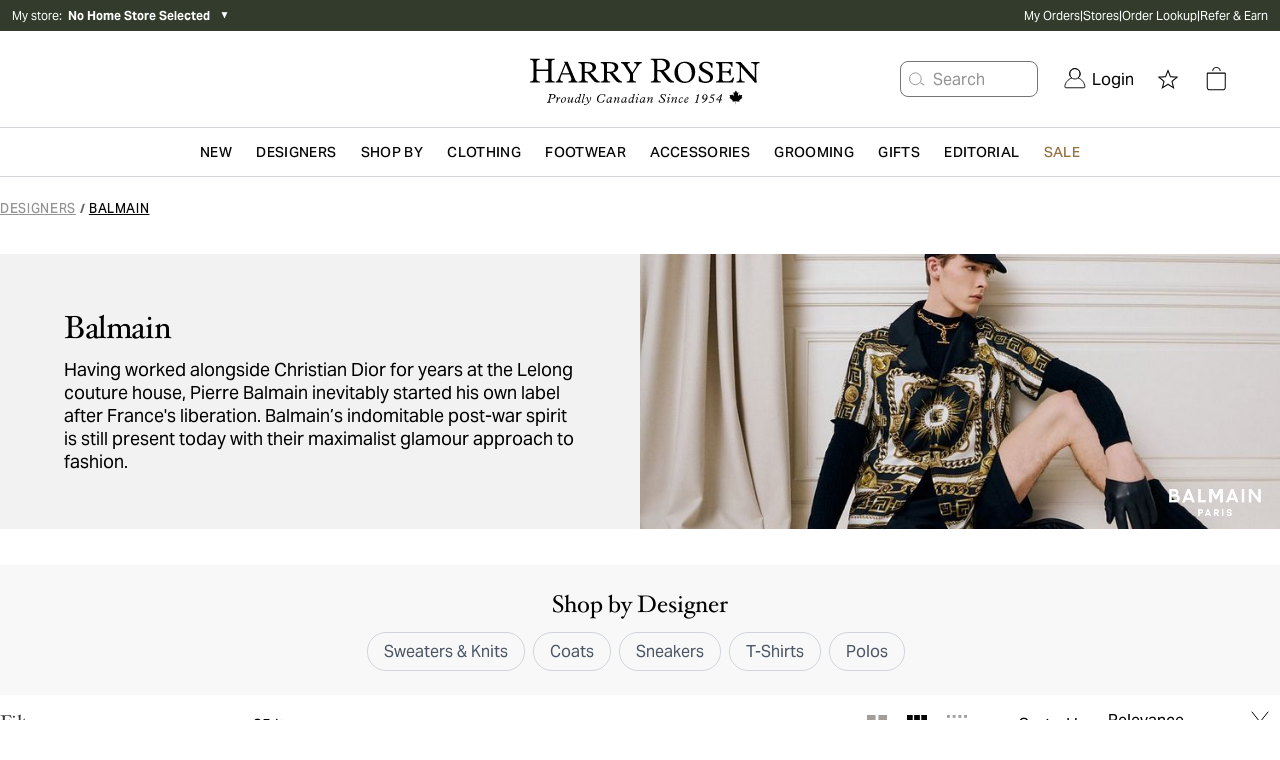

--- FILE ---
content_type: text/html; charset=utf-8
request_url: https://www.harryrosen.com/en/designers/balmain
body_size: 78162
content:
<!DOCTYPE html><html lang="en"><head><meta charSet="utf-8"/><meta name="viewport" content="width=device-width"/><script defer="" type="application/ld+json">
          {
            "@context": "https://schema.org",
            "@type": "Organization",
            "url": "https://www.harryrosen.com",
            "logo": "https://www.harryrosen.com/assets/harry-rosen-logo.svg"
          }</script><meta property="og:image" content="https://cdn.media.amplience.net/i/harryrosen/hr-share-preview?v=1"/><title>Balmain at Harry Rosen</title><meta name="robots" content="index,follow"/><meta name="description" content="Born out of an indomitable post-war spirit, Balmain’s maximalist glamour approach to fashion remains a steadfast force in the industry today."/><meta property="og:title" content="Balmain at Harry Rosen"/><meta property="og:url" content="https://www.harryrosen.com/en/designers/balmain"/><meta property="og:description" content="Born out of an indomitable post-war spirit, Balmain’s maximalist glamour approach to fashion remains a steadfast force in the industry today."/><link rel="canonical" href="https://www.harryrosen.com/en/designers/balmain"/><link rel="alternate" href="https://www.harryrosen.com/en/designers/balmain" hrefLang="x-default"/><link rel="alternate" href="https://www.harryrosen.com/en/designers/balmain" hrefLang="en"/><link rel="alternate" href="https://www.harryrosen.com/en/designers/balmain" hrefLang="en-CA"/><link rel="alternate" href="https://www.harryrosen.com/fr/marques/balmain" hrefLang="fr"/><link rel="alternate" href="https://www.harryrosen.com/fr/marques/balmain" hrefLang="fr-CA"/><script defer="" type="application/ld+json">
            [
              {
                "@context": "https://schema.org/",
                "@type": "Brand",
                "name": "Balmain",
                "description": "Born out of an indomitable post-war spirit, Balmain’s maximalist glamour approach to fashion remains a steadfast force in the industry today.",
                "url": "http://www.harryrosen.com/en/designers/balmain?tier=guest"
              }
            ]
          </script><link rel="preload" as="image" href="https://cdn.media.amplience.net/i/harryrosen/HR-FW25-Web-Vendor-Balmain-Top-Banner-1280x652?maxW=1280&amp;locale=en-CA,*&amp;$brand-banner-xl$"/><link rel="preload" as="image" href="https://cdn.media.amplience.net/i/harryrosen/HR-FW25-Web-Vendor-Balmain-Top-Banner-1280x652?maxW=1280&amp;locale=en-CA,*&amp;$brand-banner-xl$"/><script defer="" type="application/ld+json">
            [
              {
                "@context": "http://schema.org",
                "@type": "BreadcrumbList",
                "itemListElement":
                  [
                    {
                          "@type": "ListItem",
                          "position": 1,
                          "item":
                          {
                          "@id": "https://www.harryrosen.com/en/designers",
                          "name": "Designers"
                          }
                        },{
                          "@type": "ListItem",
                          "position": 2,
                          "item":
                          {
                          "@id": "https://www.harryrosen.com/en/designers/balmain",
                          "name": "Balmain"
                          }
                        }
                  ]
              }
            ]</script><script defer="" type="application/ld+json">
            [
              {
                "@context": "http://schema.org",
                "@type": "BreadcrumbList",
                "itemListElement":
                  [
                    {
                          "@type": "ListItem",
                          "position": 1,
                          "item":
                          {
                          "@id": "https://www.harryrosen.com/en/designers",
                          "name": "Designers"
                          }
                        },{
                          "@type": "ListItem",
                          "position": 2,
                          "item":
                          {
                          "@id": "https://www.harryrosen.com/en/designers/balmain",
                          "name": "Balmain"
                          }
                        }
                  ]
              }
            ]</script><link rel="preload" as="image" href="https://cdn.media.amplience.net/i/harryrosen/HR-FW25-Web-Vendor-Balmain-Top-Banner-1280x652?maxW=1280&amp;locale=en-CA,*&amp;$brand-banner-xl$"/><link rel="preload" as="image" href="https://cdn.media.amplience.net/i/harryrosen/HR-FW25-Web-Vendor-Balmain-Top-Banner-1280x652?maxW=1280&amp;locale=en-CA,*&amp;$brand-banner-xl$"/><meta name="next-head-count" content="23"/><link rel="icon" href="/favicon.ico"/><link rel="apple-touch-icon" href="/apple-touch-icon.png"/><link rel="preload" href="/_next/static/css/7ae90ae55ea71c39.css" as="style"/><link rel="stylesheet" href="/_next/static/css/7ae90ae55ea71c39.css" data-n-g=""/><link rel="preload" href="/_next/static/css/d2e54e013282a552.css" as="style"/><link rel="stylesheet" href="/_next/static/css/d2e54e013282a552.css" data-n-p=""/><noscript data-n-css=""></noscript><script defer="" nomodule="" src="/_next/static/chunks/polyfills-42372ed130431b0a.js"></script><script src="/_next/static/chunks/webpack-fee8159b2ed2469b.js" defer=""></script><script src="/_next/static/chunks/framework-18cbfda4a4dead6e.js" defer=""></script><script src="/_next/static/chunks/main-e3ced1ecd5121f46.js" defer=""></script><script src="/_next/static/chunks/pages/_app-48db75c1c923e459.js" defer=""></script><script src="/_next/static/chunks/2edb282b-0c5e5ca22e445074.js" defer=""></script><script src="/_next/static/chunks/8525-22a2143d9e39561c.js" defer=""></script><script src="/_next/static/chunks/175-bcae68560430ebb6.js" defer=""></script><script src="/_next/static/chunks/9125-0197153345554f7a.js" defer=""></script><script src="/_next/static/chunks/pages/%5Blang%5D/designers/%5BdesignerSlug%5D-ce3c9703341440a0.js" defer=""></script><script src="/_next/static/W-oExmLiq0Flc9UIdvvQ4/_buildManifest.js" defer=""></script><script src="/_next/static/W-oExmLiq0Flc9UIdvvQ4/_ssgManifest.js" defer=""></script><style data-styled="" data-styled-version="5.3.11"></style></head><body><div id="__next"><div class="antialiased"><div class="search-insights"><span id="dy_loyalty_tier" class="hidden w-0"></span><div class="sticky z-200 top-0"></div><div class="hidden lg:block"><div class="py-2 bg-palette-green"><div class="max-w-full w-header-desktop px-3 mx-auto flex items-center justify-between"><div class="text-white text-xs w-2/5 relative"><div class="flex align-middle justify-between lg:justify-start mb-4 lg:mb-0"><button class="flex items-center cursor-pointer"><span>My store<!-- -->:  </span><span class="font-bold">No Home Store Selected</span> </button><div class="text-black ml-2"><span class="block lg:hidden text-white"> <span aria-hidden="false" aria-label="" tabindex="0" role="button" class="bg-center bg-no-repeat cursor-pointer block w-8 h-8 IconButton_chevronRight__ZyN31"></span> </span><span class="hidden lg:block text-white"><span>▼</span></span></div></div></div><nav data-name="utility navigation" class="flex"><ul class="flex w-full justify-between text-white text-xs gap-4"><li><a href="/en/my-orders">My Orders</a></li><li>|</li><li><a href="/en/stores">Stores</a></li><li>|</li><li><a href="/en/order-lookup">Order Lookup</a></li><li>|</li><li><a href="/en/refer-a-friend">Refer &amp; Earn</a></li></ul></nav></div></div></div><div class="lg:hidden w-full h-12 sticky top-0 flex items-center justify-center px-3 border-b border-grays-300 bg-white z-100"><div class="w-1/4"><div class="relative flex justify-start gap-3"><span aria-hidden="false" aria-label="Open menu" tabindex="0" role="button" class="bg-center bg-no-repeat cursor-pointer block w-8 h-8 IconButton_mobileMenu__lCcWc"></span><div class="flex items-center justify-center relative"><span id="mobile_header_search_box" aria-hidden="false" aria-label="Search for product" tabindex="0" role="button" class="bg-center bg-no-repeat cursor-pointer block w-8 h-8 IconButton_searchPrimary__k_p7Y"></span></div></div></div><div class="w-1/2 flex justify-center"><a id="header_main_logo_mobile" aria-label="Home page" title="Home page" name="Home page" href="/en"><div class="bg-no-repeat bg-contain Logo_logo__c5nVK bg-center h-12"></div></a></div><div class="flex justify-end gap-2 w-1/4"><a id="mobile_header_wishlist" class=" flex items-center cursor-pointer" name="Open wishlist" title="Open wishlist" href="/en/wishlist"><span class="sr-only">Open wishlist</span><span aria-hidden="false" aria-label="Open wishlist" tabindex="0" role="button" class="bg-center bg-no-repeat cursor-pointer block w-8 h-8 IconButton_star__aCgJm"></span></a><div class="flex h-12 items-center justify-center relative"><button id="header_cart_mobile" aria-expanded="false" aria-controls="header_cart_mobile-cartmenu" aria-label="Open cart" class="relative cursor-pointer h-11 flex items-center"><span aria-hidden="false" aria-label="" tabindex="0" role="button" class="bg-center bg-no-repeat cursor-pointer block w-8 h-8 IconButton_cart__AOy4T"></span></button></div></div></div><div class="hidden lg:w-full lg:flex lg:flex-col lg:text-white border-b border-gray-300"><div class="px-10"><div class="container xl:max-w-full xl:w-header-desktop mx-auto flex items-center justify-between"><div class="hidden xl:block w-1/3"></div><div class="relative w-1/3"><a class="flex w-full" id="header_main_logo" aria-label="Home page" title="Home page" name="Home page" href="/en"><span class="sr-only">Home page</span><div class="bg-no-repeat bg-contain Logo_logo__c5nVK bg-center h-12 w-full h-24 max-h-full"></div></a></div><div class="relative flex items-center justify-end w-1/3"><div id="header_search_box" class="flex justify-center whitespace-nowrap mr-4"><button class="flex items-center h-9 border border-grays-400 text-grays-350 bg-white rounded-lg pr-13" aria-label="Search for product"><span aria-hidden="true" aria-label="" tabindex="0" role="button" class="bg-center bg-no-repeat cursor-pointer block w-8 h-8 IconButton_searchQuaternary__zZdgM"></span><span class="hover:text-tertiary-darker-gold cursor-pointer">Search</span></button></div><nav class="flex justify-end text-black"><button id="header_login" class="flex cursor-pointer flex pl-2.5 pr-2.5 items-center justify-center" role="link" aria-label="Login"><span class="NavSecondaryDesktop_account__44JAp"></span><span class="ml-1.5">Login</span></button><div class="mx-2 h-16 flex items-center justify-center"><a id="header_wishlist" class=" flex items-center cursor-pointer" name="Open wishlist" title="Open wishlist" href="/en/wishlist"><span class="sr-only">Open wishlist</span><span aria-hidden="false" aria-label="Open wishlist" tabindex="0" role="button" class="bg-center bg-no-repeat cursor-pointer block w-8 h-8 IconButton_star__aCgJm"></span></a></div><div class="mx-2 h-16 flex items-center justify-center relative"><button id="header_cart" aria-expanded="false" aria-controls="header_cart-cartmenu" aria-label="Open cart" class="relative cursor-pointer h-11 flex items-center"><span aria-hidden="false" aria-label="" tabindex="0" role="button" class="bg-center bg-no-repeat cursor-pointer block w-8 h-8 IconButton_cart__AOy4T"></span></button></div></nav></div></div></div></div><div class="hidden lg:block sticky bg-white top-0 z-100 border-b border-gray-300"><nav name="primary navigation" class="flex items-center justify-center lg:px-4 xl:px-48 text-black bg-white gap-8" id="header"><div class="flex-1 hidden"><a id="sub_header_main_logo" aria-label="Home page" title="Home page" name="Home page" href="/en"><div class="bg-no-repeat bg-contain Logo_logoGlyph__SzVod h-8 bg-black bg-center h-4 h-8 w-8"></div></a></div><nav role="navigation" aria-label="Menu" class="container flex h-12 items-center leading-none justify-center"><ul class="flex overflow-x-auto overflow-y-hidden items-center h-full w-full justify-between"><li><div class="flex" aria-expanded="false" aria-controls="category-menu-New"><a href="/en/shop/new?sortBy=online_from_date_desc"><span id="header_New" class="whitespace-nowrap inline-block px-2 py-4 font-semibold text-sm text-primary tracking-wide cursor-pointer uppercase">New</span></a><div class="absolute left-0 w-full py-10 z-300 bg-white xl:px-64 mt-12 shadow-sm hidden" id="category-menu-New"><div class="container mx-auto flex"><div class="flex flex-1"><div class="flex-1 pr-4 last:pr-0"><a href="#Designers" class="cursor-pointer NavPrimaryDesktop_navSkip__HxhHU">skip to next main menu item</a><div><a href="/en/shop/new"><span id="" class="inline-block mb-4 text-sm font-bold text-primary cursor-pointer hover:underline">Shop New Arrivals </span></a><ul class="mb-12"><li class="mb-4"><a href="/en/shop/new?sortBy=online_from_date_desc&amp;attributes.level1Category=Clothing"><span id="" class="no-underline text-grays-500 text-sm hover:text-primary hover:underline cursor-pointer ">Clothing</span></a></li><li class="mb-4"><a href="/en/shop/new?sortBy=online_from_date_desc&amp;attributes.level1Category=Footwear"><span id="" class="no-underline text-grays-500 text-sm hover:text-primary hover:underline cursor-pointer ">Footwear</span></a></li><li class="mb-4"><a href="/en/shop/new?sortBy=online_from_date_desc&amp;attributes.level1Category=Accessories"><span id="" class="no-underline text-grays-500 text-sm hover:text-primary hover:underline cursor-pointer ">Accessories</span></a></li><li class="mb-4"><a href="/en/shop/new?sortBy=online_from_date_desc&amp;attributes.level3Category%5B0%5D=Leather&amp;attributes.level3Category%5B1%5D=Coats"><span id="" class="no-underline text-grays-500 text-sm hover:text-primary hover:underline cursor-pointer ">Coats &amp; Jackets</span></a></li></ul></div></div><div class="flex-1 pr-4 last:pr-0"><a href="#Designers" class="cursor-pointer NavPrimaryDesktop_navSkip__HxhHU">skip to next main menu item</a><div><span id="" class="inline-block mb-4 text-sm font-bold text-primary cursor-pointer">Featured Brands</span><ul class="mb-12"><li class="mb-4"><a href="/en/designers/tom-ford?sortBy=online_from_date_desc"><span id="" class="no-underline text-grays-500 text-sm hover:text-primary hover:underline cursor-pointer ">TOM FORD</span></a></li><li class="mb-4"><a href="/en/designers/brunello-cucinelli?sortBy=online_from_date_desc"><span id="" class="no-underline text-grays-500 text-sm hover:text-primary hover:underline cursor-pointer ">Brunello Cucinelli</span></a></li><li class="mb-4"><a href="/en/designers/eleventy?sortBy=online_from_date_desc"><span id="" class="no-underline text-grays-500 text-sm hover:text-primary hover:underline cursor-pointer ">Eleventy</span></a></li><li class="mb-4"><a href="/en/designers/100-hands?sortBy=online_from_date_desc"><span id="" class="no-underline text-grays-500 text-sm hover:text-primary hover:underline cursor-pointer ">100 Hands</span></a></li><li class="mb-4"><a href="/en/designers/nn07?sortBy=online_from_date_desc"><span id="" class="no-underline text-grays-500 text-sm hover:text-primary hover:underline cursor-pointer ">NN07</span></a></li><li class="mb-4"><a href="/en/designers/thom-browne?sortBy=online_from_date_desc"><span id="" class="no-underline text-grays-500 text-sm hover:text-primary hover:underline cursor-pointer ">Thom Browne</span></a></li><li class="mb-4"><a href="/en/designers/moncler?sortBy=online_from_date_desc"><span id="" class="no-underline text-grays-500 text-sm hover:text-primary hover:underline cursor-pointer ">Moncler</span></a></li><li class="mb-4"><a href="/en/designers/boss?sortBy=online_from_date_desc"><span id="" class="no-underline text-grays-500 text-sm hover:text-primary hover:underline cursor-pointer ">BOSS</span></a></li></ul></div></div><div class="flex-1 pr-4 last:pr-0"><a href="#Designers" class="cursor-pointer NavPrimaryDesktop_navSkip__HxhHU">skip to next main menu item</a><div><a href="/en/shop/new?sortBy=online_from_date_desc"><span id="" class="inline-block mb-4 text-sm font-bold text-primary cursor-pointer hover:underline">New to Harry&#x27;s</span></a><ul class="mb-12"><li class="mb-4"><a href="/en/designers/burberry"><span id="" class="no-underline text-grays-500 text-sm hover:text-primary hover:underline cursor-pointer ">Burberry</span></a></li><li class="mb-4"><a href="/en/designers/fear-of-god"><span id="" class="no-underline text-grays-500 text-sm hover:text-primary hover:underline cursor-pointer ">Fear of God</span></a></li><li class="mb-4"><a href="/en/designers/parfums-de-marly"><span id="" class="no-underline text-grays-500 text-sm hover:text-primary hover:underline cursor-pointer ">Parfums de Marly</span></a></li><li class="mb-4"><a href="/en/designers/paul-betenly"><span id="" class="no-underline text-grays-500 text-sm hover:text-primary hover:underline cursor-pointer ">Paul Betenly</span></a></li><li class="mb-4"><a href="/en/designers/adidas"><span id="" class="no-underline text-grays-500 text-sm hover:text-primary hover:underline cursor-pointer ">Adidas</span></a></li><li class="mb-4"><a href="/en/designers/cdlp"><span id="" class="no-underline text-grays-500 text-sm hover:text-primary hover:underline cursor-pointer ">CDLP</span></a></li></ul></div></div></div><div class="pl-4 NavPrimaryDesktop_promoContainer__QzDJ3"><ul class="flex flex-col"><li class="h-48 mb-4 last:mb-0"><div style="border-width:0;border-style:none;border-color:none" class="w-full "><a href="/en/shop/new?sortBy=online_from_date_desc&amp;attributes.level3Category%5B0%5D=Leather&amp;attributes.level3Category%5B1%5D=Coats"><span id="" class="flex  relative w-full cursor-pointer"><div class="max-w-full max-h-full relative"><div class="flex w-full h-full lg:hidden Image_picture__6GeOl" style="object-fit:cover;object-position:center"><img alt="A man wearing heavyweight Canada Goose winter jackets coordinated in black and beige" loading="lazy" width="649" height="401" decoding="async" data-nimg="1" style="color:transparent;object-fit:cover;object-position:center" sizes="100vw" srcSet="https://cdn.media.amplience.net/i/harryrosen/HR-FW25-Outerwear-Microsite-HW-Mega-Menu-649x401-1?maxW=1280&amp;locale=en-CA,*&amp;$nav-primary-promo$&amp;maxW=640&amp;fmt=auto 640w, https://cdn.media.amplience.net/i/harryrosen/HR-FW25-Outerwear-Microsite-HW-Mega-Menu-649x401-1?maxW=1280&amp;locale=en-CA,*&amp;$nav-primary-promo$&amp;maxW=750&amp;fmt=auto 750w, https://cdn.media.amplience.net/i/harryrosen/HR-FW25-Outerwear-Microsite-HW-Mega-Menu-649x401-1?maxW=1280&amp;locale=en-CA,*&amp;$nav-primary-promo$&amp;maxW=828&amp;fmt=auto 828w, https://cdn.media.amplience.net/i/harryrosen/HR-FW25-Outerwear-Microsite-HW-Mega-Menu-649x401-1?maxW=1280&amp;locale=en-CA,*&amp;$nav-primary-promo$&amp;maxW=1080&amp;fmt=auto 1080w, https://cdn.media.amplience.net/i/harryrosen/HR-FW25-Outerwear-Microsite-HW-Mega-Menu-649x401-1?maxW=1280&amp;locale=en-CA,*&amp;$nav-primary-promo$&amp;maxW=1200&amp;fmt=auto 1200w, https://cdn.media.amplience.net/i/harryrosen/HR-FW25-Outerwear-Microsite-HW-Mega-Menu-649x401-1?maxW=1280&amp;locale=en-CA,*&amp;$nav-primary-promo$&amp;maxW=1920&amp;fmt=auto 1920w, https://cdn.media.amplience.net/i/harryrosen/HR-FW25-Outerwear-Microsite-HW-Mega-Menu-649x401-1?maxW=1280&amp;locale=en-CA,*&amp;$nav-primary-promo$&amp;maxW=2048&amp;fmt=auto 2048w, https://cdn.media.amplience.net/i/harryrosen/HR-FW25-Outerwear-Microsite-HW-Mega-Menu-649x401-1?maxW=1280&amp;locale=en-CA,*&amp;$nav-primary-promo$&amp;maxW=3840&amp;fmt=auto 3840w" src="https://cdn.media.amplience.net/i/harryrosen/HR-FW25-Outerwear-Microsite-HW-Mega-Menu-649x401-1?maxW=1280&amp;locale=en-CA,*&amp;$nav-primary-promo$&amp;maxW=3840&amp;fmt=auto"/></div><div class="hidden w-full h-full lg:flex  Image_picture__6GeOl" style="object-fit:cover;object-position:center"><img alt="A man wearing heavyweight Canada Goose winter jackets coordinated in black and beige" loading="lazy" width="649" height="401" decoding="async" data-nimg="1" style="color:transparent;object-fit:cover;object-position:center" sizes="100vw" srcSet="https://cdn.media.amplience.net/i/harryrosen/HR-FW25-Outerwear-Microsite-HW-Mega-Menu-649x401-1?maxW=1280&amp;locale=en-CA,*&amp;$nav-primary-promo$&amp;maxW=640&amp;fmt=auto 640w, https://cdn.media.amplience.net/i/harryrosen/HR-FW25-Outerwear-Microsite-HW-Mega-Menu-649x401-1?maxW=1280&amp;locale=en-CA,*&amp;$nav-primary-promo$&amp;maxW=750&amp;fmt=auto 750w, https://cdn.media.amplience.net/i/harryrosen/HR-FW25-Outerwear-Microsite-HW-Mega-Menu-649x401-1?maxW=1280&amp;locale=en-CA,*&amp;$nav-primary-promo$&amp;maxW=828&amp;fmt=auto 828w, https://cdn.media.amplience.net/i/harryrosen/HR-FW25-Outerwear-Microsite-HW-Mega-Menu-649x401-1?maxW=1280&amp;locale=en-CA,*&amp;$nav-primary-promo$&amp;maxW=1080&amp;fmt=auto 1080w, https://cdn.media.amplience.net/i/harryrosen/HR-FW25-Outerwear-Microsite-HW-Mega-Menu-649x401-1?maxW=1280&amp;locale=en-CA,*&amp;$nav-primary-promo$&amp;maxW=1200&amp;fmt=auto 1200w, https://cdn.media.amplience.net/i/harryrosen/HR-FW25-Outerwear-Microsite-HW-Mega-Menu-649x401-1?maxW=1280&amp;locale=en-CA,*&amp;$nav-primary-promo$&amp;maxW=1920&amp;fmt=auto 1920w, https://cdn.media.amplience.net/i/harryrosen/HR-FW25-Outerwear-Microsite-HW-Mega-Menu-649x401-1?maxW=1280&amp;locale=en-CA,*&amp;$nav-primary-promo$&amp;maxW=2048&amp;fmt=auto 2048w, https://cdn.media.amplience.net/i/harryrosen/HR-FW25-Outerwear-Microsite-HW-Mega-Menu-649x401-1?maxW=1280&amp;locale=en-CA,*&amp;$nav-primary-promo$&amp;maxW=3840&amp;fmt=auto 3840w" src="https://cdn.media.amplience.net/i/harryrosen/HR-FW25-Outerwear-Microsite-HW-Mega-Menu-649x401-1?maxW=1280&amp;locale=en-CA,*&amp;$nav-primary-promo$&amp;maxW=3840&amp;fmt=auto"/></div><div class="inset-0"><div class="flex flex-col w-full h-full absolute bottom-0 left-0 duration-300 py-7.5 px-4 lg:hover:bg-tertiary-medium-gold-opaque MultiPurposeBlock_gradient__4CBYR"><div class="flex w-full h-full justify-start text-left items-end"><div class="flex flex-col w-full"><p class="font-primary font-bold uppercase tracking-0.5px text-xxs sm:text-tiny text-white MultiPurposeBlock_whiteTextColorDesktop__deo2u MultiPurposeBlock_blackShadowMobile__jRq3Q MultiPurposeBlock_blackShadowDesktop__JJ_xQ">Weather Every Forecast</p><h3 class="font-normal tracking-normal mt-1 text-xl md:text-2.5xl leading-6 text-white lg:text-white font-secondary MultiPurposeBlock_blackShadowMobile__jRq3Q MultiPurposeBlock_blackShadowDesktop__JJ_xQ">Heavyweight Coats </h3></div></div></div></div></div></span></a></div></li><li class="h-48 mb-4 last:mb-0"><div style="border-width:0;border-style:none;border-color:none" class="w-full "><a href="/en/designers/tom-ford"><span id="" class="flex  relative w-full cursor-pointer"><div class="max-w-full max-h-full relative"><div class="flex w-full h-full lg:hidden Image_picture__6GeOl" style="object-fit:cover;object-position:center"><img alt="Male model lounging in a forest green Tom Ford jacket, styled with a white dress shirt, and patterned tie" loading="lazy" width="1" height="1" decoding="async" data-nimg="1" style="color:transparent;object-fit:cover;object-position:center" sizes="100vw" srcSet="https://cdn.media.amplience.net/i/harryrosen/SS26-WK50Homepage&amp;Optimization-ShopNewTOMFORD-mega-menu-649x401?maxW=1280&amp;locale=en-CA,*&amp;$nav-primary-promo$&amp;maxW=640&amp;fmt=auto 640w, https://cdn.media.amplience.net/i/harryrosen/SS26-WK50Homepage&amp;Optimization-ShopNewTOMFORD-mega-menu-649x401?maxW=1280&amp;locale=en-CA,*&amp;$nav-primary-promo$&amp;maxW=750&amp;fmt=auto 750w, https://cdn.media.amplience.net/i/harryrosen/SS26-WK50Homepage&amp;Optimization-ShopNewTOMFORD-mega-menu-649x401?maxW=1280&amp;locale=en-CA,*&amp;$nav-primary-promo$&amp;maxW=828&amp;fmt=auto 828w, https://cdn.media.amplience.net/i/harryrosen/SS26-WK50Homepage&amp;Optimization-ShopNewTOMFORD-mega-menu-649x401?maxW=1280&amp;locale=en-CA,*&amp;$nav-primary-promo$&amp;maxW=1080&amp;fmt=auto 1080w, https://cdn.media.amplience.net/i/harryrosen/SS26-WK50Homepage&amp;Optimization-ShopNewTOMFORD-mega-menu-649x401?maxW=1280&amp;locale=en-CA,*&amp;$nav-primary-promo$&amp;maxW=1200&amp;fmt=auto 1200w, https://cdn.media.amplience.net/i/harryrosen/SS26-WK50Homepage&amp;Optimization-ShopNewTOMFORD-mega-menu-649x401?maxW=1280&amp;locale=en-CA,*&amp;$nav-primary-promo$&amp;maxW=1920&amp;fmt=auto 1920w, https://cdn.media.amplience.net/i/harryrosen/SS26-WK50Homepage&amp;Optimization-ShopNewTOMFORD-mega-menu-649x401?maxW=1280&amp;locale=en-CA,*&amp;$nav-primary-promo$&amp;maxW=2048&amp;fmt=auto 2048w, https://cdn.media.amplience.net/i/harryrosen/SS26-WK50Homepage&amp;Optimization-ShopNewTOMFORD-mega-menu-649x401?maxW=1280&amp;locale=en-CA,*&amp;$nav-primary-promo$&amp;maxW=3840&amp;fmt=auto 3840w" src="https://cdn.media.amplience.net/i/harryrosen/SS26-WK50Homepage&amp;Optimization-ShopNewTOMFORD-mega-menu-649x401?maxW=1280&amp;locale=en-CA,*&amp;$nav-primary-promo$&amp;maxW=3840&amp;fmt=auto"/></div><div class="hidden w-full h-full lg:flex  Image_picture__6GeOl" style="object-fit:cover;object-position:center"><img alt="Male model lounging in a forest green Tom Ford jacket, styled with a white dress shirt, and patterned tie" loading="lazy" width="1" height="1" decoding="async" data-nimg="1" style="color:transparent;object-fit:cover;object-position:center" sizes="100vw" srcSet="https://cdn.media.amplience.net/i/harryrosen/SS26-WK50Homepage&amp;Optimization-ShopNewTOMFORD-mega-menu-649x401?maxW=1280&amp;locale=en-CA,*&amp;$nav-primary-promo$&amp;maxW=640&amp;fmt=auto 640w, https://cdn.media.amplience.net/i/harryrosen/SS26-WK50Homepage&amp;Optimization-ShopNewTOMFORD-mega-menu-649x401?maxW=1280&amp;locale=en-CA,*&amp;$nav-primary-promo$&amp;maxW=750&amp;fmt=auto 750w, https://cdn.media.amplience.net/i/harryrosen/SS26-WK50Homepage&amp;Optimization-ShopNewTOMFORD-mega-menu-649x401?maxW=1280&amp;locale=en-CA,*&amp;$nav-primary-promo$&amp;maxW=828&amp;fmt=auto 828w, https://cdn.media.amplience.net/i/harryrosen/SS26-WK50Homepage&amp;Optimization-ShopNewTOMFORD-mega-menu-649x401?maxW=1280&amp;locale=en-CA,*&amp;$nav-primary-promo$&amp;maxW=1080&amp;fmt=auto 1080w, https://cdn.media.amplience.net/i/harryrosen/SS26-WK50Homepage&amp;Optimization-ShopNewTOMFORD-mega-menu-649x401?maxW=1280&amp;locale=en-CA,*&amp;$nav-primary-promo$&amp;maxW=1200&amp;fmt=auto 1200w, https://cdn.media.amplience.net/i/harryrosen/SS26-WK50Homepage&amp;Optimization-ShopNewTOMFORD-mega-menu-649x401?maxW=1280&amp;locale=en-CA,*&amp;$nav-primary-promo$&amp;maxW=1920&amp;fmt=auto 1920w, https://cdn.media.amplience.net/i/harryrosen/SS26-WK50Homepage&amp;Optimization-ShopNewTOMFORD-mega-menu-649x401?maxW=1280&amp;locale=en-CA,*&amp;$nav-primary-promo$&amp;maxW=2048&amp;fmt=auto 2048w, https://cdn.media.amplience.net/i/harryrosen/SS26-WK50Homepage&amp;Optimization-ShopNewTOMFORD-mega-menu-649x401?maxW=1280&amp;locale=en-CA,*&amp;$nav-primary-promo$&amp;maxW=3840&amp;fmt=auto 3840w" src="https://cdn.media.amplience.net/i/harryrosen/SS26-WK50Homepage&amp;Optimization-ShopNewTOMFORD-mega-menu-649x401?maxW=1280&amp;locale=en-CA,*&amp;$nav-primary-promo$&amp;maxW=3840&amp;fmt=auto"/></div><div class="inset-0"><div class="flex flex-col w-full h-full absolute bottom-0 left-0 duration-300 py-7.5 px-4 lg:hover:bg-tertiary-medium-gold-opaque MultiPurposeBlock_gradient__4CBYR"><div class="flex w-full h-full justify-start text-left items-end"><div class="flex flex-col w-full"><p class="font-primary font-bold uppercase tracking-0.5px text-xxs sm:text-tiny text-white MultiPurposeBlock_whiteTextColorDesktop__deo2u MultiPurposeBlock_blackShadowMobile__jRq3Q MultiPurposeBlock_blackShadowDesktop__JJ_xQ">Stylish Sophistication </p><h3 class="font-normal tracking-normal mt-1 text-xl md:text-2.5xl leading-6 text-white lg:text-white font-secondary MultiPurposeBlock_blackShadowMobile__jRq3Q MultiPurposeBlock_blackShadowDesktop__JJ_xQ">TOM FORD </h3></div></div></div></div></div></span></a></div></li></ul></div></div></div></div></li><li><div class="flex" aria-expanded="false" aria-controls="category-menu-Designers"><a href="/en/designers"><span id="header_Designers" class="whitespace-nowrap inline-block px-2 py-4 font-semibold text-sm text-primary tracking-wide cursor-pointer uppercase">Designers</span></a><div class="absolute left-0 w-full py-10 z-300 bg-white xl:px-64 mt-12 shadow-sm hidden" id="category-menu-Designers"><div class="container mx-auto flex"><div class="flex flex-1"><div class="flex-1 pr-4 last:pr-0"><a href="#Shop By" class="cursor-pointer NavPrimaryDesktop_navSkip__HxhHU">skip to next main menu item</a><div><a href="/en/designers"><span id="" class="inline-block mb-4 text-sm font-bold text-primary cursor-pointer hover:underline">All Designers</span></a><ul class="mb-12"></ul></div><div><span id="" class="inline-block mb-4 text-sm font-bold text-primary cursor-pointer">Favourite Brands</span><ul class="mb-12"><li class="mb-4"><a href="/en/designers/polo-ralph-lauren"><span id="" class="no-underline text-grays-500 text-sm hover:text-primary hover:underline cursor-pointer ">Polo Ralph Lauren</span></a></li><li class="mb-4"><a href="/en/designers/boss"><span id="" class="no-underline text-grays-500 text-sm hover:text-primary hover:underline cursor-pointer ">BOSS</span></a></li><li class="mb-4"><a href="/en/designers/canada-goose"><span id="" class="no-underline text-grays-500 text-sm hover:text-primary hover:underline cursor-pointer ">Canada Goose</span></a></li><li class="mb-4"><a href="/en/designers/patrick-assaraf"><span id="" class="no-underline text-grays-500 text-sm hover:text-primary hover:underline cursor-pointer ">Patrick Assaraf</span></a></li><li class="mb-4"><a href="/en/designers/canali"><span id="" class="no-underline text-grays-500 text-sm hover:text-primary hover:underline cursor-pointer ">Canali</span></a></li><li class="mb-4"><a href="/en/designers/harold"><span id="" class="no-underline text-grays-500 text-sm hover:text-primary hover:underline cursor-pointer ">Harold</span></a></li><li class="mb-4"><a href="/en/designers/eleventy"><span id="" class="no-underline text-grays-500 text-sm hover:text-primary hover:underline cursor-pointer ">Eleventy</span></a></li><li class="mb-4"><a href="/en/designers/eton"><span id="" class="no-underline text-grays-500 text-sm hover:text-primary hover:underline cursor-pointer ">Eton</span></a></li><li class="mb-4"><a href="/en/designers/ferragamo"><span id="" class="no-underline text-grays-500 text-sm hover:text-primary hover:underline cursor-pointer ">Ferragamo</span></a></li><li class="mb-4"><a href="/en/designers/emporio-armani"><span id="" class="no-underline text-grays-500 text-sm hover:text-primary hover:underline cursor-pointer ">Emporio Armani</span></a></li></ul></div></div><div class="flex-1 pr-4 last:pr-0"><a href="#Shop By" class="cursor-pointer NavPrimaryDesktop_navSkip__HxhHU">skip to next main menu item</a><div><span id="" class="inline-block mb-4 text-sm font-bold text-primary cursor-pointer">Luxury Brands</span><ul class="mb-12"><li class="mb-4"><a href="/en/designers/brunello-cucinelli"><span id="" class="no-underline text-grays-500 text-sm hover:text-primary hover:underline cursor-pointer ">Brunello Cucinelli</span></a></li><li class="mb-4"><a href="/en/designers/tom-ford"><span id="" class="no-underline text-grays-500 text-sm hover:text-primary hover:underline cursor-pointer ">TOM FORD</span></a></li><li class="mb-4"><a href="/en/designers/zegna"><span id="" class="no-underline text-grays-500 text-sm hover:text-primary hover:underline cursor-pointer ">ZEGNA</span></a></li><li class="mb-4"><a href="/en/designers/moncler"><span id="" class="no-underline text-grays-500 text-sm hover:text-primary hover:underline cursor-pointer ">Moncler</span></a></li><li class="mb-4"><a href="/en/designers/berluti"><span id="" class="no-underline text-grays-500 text-sm hover:text-primary hover:underline cursor-pointer ">Berluti</span></a></li><li class="mb-4"><a href="/en/designers/isaia"><span id="" class="no-underline text-grays-500 text-sm hover:text-primary hover:underline cursor-pointer ">Isaia</span></a></li><li class="mb-4"><a href="/en/designers/giorgio-armani"><span id="" class="no-underline text-grays-500 text-sm hover:text-primary hover:underline cursor-pointer ">Giorgio Armani</span></a></li><li class="mb-4"><a href="/en/designers/ralph-lauren-purple-label"><span id="" class="no-underline text-grays-500 text-sm hover:text-primary hover:underline cursor-pointer ">Ralph Lauren Purple Label</span></a></li><li class="mb-4"><a href="/en/designers/brioni"><span id="" class="no-underline text-grays-500 text-sm hover:text-primary hover:underline cursor-pointer ">Brioni</span></a></li><li class="mb-4"><a href="/en/designers/kiton"><span id="" class="no-underline text-grays-500 text-sm hover:text-primary hover:underline cursor-pointer ">Kiton</span></a></li><li class="mb-4"><a href="/en/designers/santoni"><span id="" class="no-underline text-grays-500 text-sm hover:text-primary hover:underline cursor-pointer ">Santoni</span></a></li></ul></div></div><div class="flex-1 pr-4 last:pr-0"><a href="#Shop By" class="cursor-pointer NavPrimaryDesktop_navSkip__HxhHU">skip to next main menu item</a><div><span id="" class="inline-block mb-4 text-sm font-bold text-primary cursor-pointer">Designer Brands</span><ul class="mb-12"><li class="mb-4"><a href="/en/designers/thom-browne"><span id="" class="no-underline text-grays-500 text-sm hover:text-primary hover:underline cursor-pointer ">Thom Browne</span></a></li><li class="mb-4"><a href="/en/designers/acne-studios"><span id="" class="no-underline text-grays-500 text-sm hover:text-primary hover:underline cursor-pointer ">Acne Studios</span></a></li><li class="mb-4"><a href="/en/designers/prada"><span id="" class="no-underline text-grays-500 text-sm hover:text-primary hover:underline cursor-pointer ">Prada </span></a></li><li class="mb-4"><a href="/en/designers/nn07"><span id="" class="no-underline text-grays-500 text-sm hover:text-primary hover:underline cursor-pointer ">NN07</span></a></li><li class="mb-4"><a href="/en/designers/stone-island"><span id="" class="no-underline text-grays-500 text-sm hover:text-primary hover:underline cursor-pointer ">Stone Island</span></a></li><li class="mb-4"><a href="/en/designers/represent"><span id="" class="no-underline text-grays-500 text-sm hover:text-primary hover:underline cursor-pointer ">Represent</span></a></li><li class="mb-4"><a href="/en/designers/a-p-c"><span id="" class="no-underline text-grays-500 text-sm hover:text-primary hover:underline cursor-pointer ">A.P.C.</span></a></li><li class="mb-4"><a href="/en/designers/fear-of-god"><span id="" class="no-underline text-grays-500 text-sm hover:text-primary hover:underline cursor-pointer ">Fear of God</span></a></li><li class="mb-4"><a href="/en/designers/kenzo"><span id="" class="no-underline text-grays-500 text-sm hover:text-primary hover:underline cursor-pointer ">Kenzo</span></a></li><li class="mb-4"><a href="/en/designers/balmain"><span id="" class="no-underline text-grays-500 text-sm hover:text-primary hover:underline cursor-pointer ">Balmain</span></a></li><li class="mb-4"><a href="/en/designers/purple-brand"><span id="" class="no-underline text-grays-500 text-sm hover:text-primary hover:underline cursor-pointer ">Purple Brand</span></a></li></ul></div></div></div><div class="pl-4 NavPrimaryDesktop_promoContainer__QzDJ3"><ul class="flex flex-col"><li class="h-48 mb-4 last:mb-0"><div style="border-width:0;border-style:none;border-color:none" class="w-full "><a href="/en/designers/polo-ralph-lauren"><span id="" class="flex  relative w-full cursor-pointer"><div class="max-w-full max-h-full relative"><div class="flex w-full h-full lg:hidden Image_picture__6GeOl" style="object-fit:cover;object-position:center"><img alt="A man wearing a lightweight beige Polo Ralph Lauren sweater" loading="lazy" width="649" height="401" decoding="async" data-nimg="1" style="color:transparent;object-fit:cover;object-position:center" sizes="100vw" srcSet="https://cdn.media.amplience.net/i/harryrosen/FW25-Homepageweek44-DESIGNERS-PoloRL-mega-menu-649x401?maxW=1280&amp;locale=en-CA,*&amp;$nav-primary-promo$&amp;maxW=640&amp;fmt=auto 640w, https://cdn.media.amplience.net/i/harryrosen/FW25-Homepageweek44-DESIGNERS-PoloRL-mega-menu-649x401?maxW=1280&amp;locale=en-CA,*&amp;$nav-primary-promo$&amp;maxW=750&amp;fmt=auto 750w, https://cdn.media.amplience.net/i/harryrosen/FW25-Homepageweek44-DESIGNERS-PoloRL-mega-menu-649x401?maxW=1280&amp;locale=en-CA,*&amp;$nav-primary-promo$&amp;maxW=828&amp;fmt=auto 828w, https://cdn.media.amplience.net/i/harryrosen/FW25-Homepageweek44-DESIGNERS-PoloRL-mega-menu-649x401?maxW=1280&amp;locale=en-CA,*&amp;$nav-primary-promo$&amp;maxW=1080&amp;fmt=auto 1080w, https://cdn.media.amplience.net/i/harryrosen/FW25-Homepageweek44-DESIGNERS-PoloRL-mega-menu-649x401?maxW=1280&amp;locale=en-CA,*&amp;$nav-primary-promo$&amp;maxW=1200&amp;fmt=auto 1200w, https://cdn.media.amplience.net/i/harryrosen/FW25-Homepageweek44-DESIGNERS-PoloRL-mega-menu-649x401?maxW=1280&amp;locale=en-CA,*&amp;$nav-primary-promo$&amp;maxW=1920&amp;fmt=auto 1920w, https://cdn.media.amplience.net/i/harryrosen/FW25-Homepageweek44-DESIGNERS-PoloRL-mega-menu-649x401?maxW=1280&amp;locale=en-CA,*&amp;$nav-primary-promo$&amp;maxW=2048&amp;fmt=auto 2048w, https://cdn.media.amplience.net/i/harryrosen/FW25-Homepageweek44-DESIGNERS-PoloRL-mega-menu-649x401?maxW=1280&amp;locale=en-CA,*&amp;$nav-primary-promo$&amp;maxW=3840&amp;fmt=auto 3840w" src="https://cdn.media.amplience.net/i/harryrosen/FW25-Homepageweek44-DESIGNERS-PoloRL-mega-menu-649x401?maxW=1280&amp;locale=en-CA,*&amp;$nav-primary-promo$&amp;maxW=3840&amp;fmt=auto"/></div><div class="hidden w-full h-full lg:flex  Image_picture__6GeOl" style="object-fit:cover;object-position:center"><img alt="A man wearing a lightweight beige Polo Ralph Lauren sweater" loading="lazy" width="649" height="401" decoding="async" data-nimg="1" style="color:transparent;object-fit:cover;object-position:center" sizes="100vw" srcSet="https://cdn.media.amplience.net/i/harryrosen/FW25-Homepageweek44-DESIGNERS-PoloRL-mega-menu-649x401?maxW=1280&amp;locale=en-CA,*&amp;$nav-primary-promo$&amp;maxW=640&amp;fmt=auto 640w, https://cdn.media.amplience.net/i/harryrosen/FW25-Homepageweek44-DESIGNERS-PoloRL-mega-menu-649x401?maxW=1280&amp;locale=en-CA,*&amp;$nav-primary-promo$&amp;maxW=750&amp;fmt=auto 750w, https://cdn.media.amplience.net/i/harryrosen/FW25-Homepageweek44-DESIGNERS-PoloRL-mega-menu-649x401?maxW=1280&amp;locale=en-CA,*&amp;$nav-primary-promo$&amp;maxW=828&amp;fmt=auto 828w, https://cdn.media.amplience.net/i/harryrosen/FW25-Homepageweek44-DESIGNERS-PoloRL-mega-menu-649x401?maxW=1280&amp;locale=en-CA,*&amp;$nav-primary-promo$&amp;maxW=1080&amp;fmt=auto 1080w, https://cdn.media.amplience.net/i/harryrosen/FW25-Homepageweek44-DESIGNERS-PoloRL-mega-menu-649x401?maxW=1280&amp;locale=en-CA,*&amp;$nav-primary-promo$&amp;maxW=1200&amp;fmt=auto 1200w, https://cdn.media.amplience.net/i/harryrosen/FW25-Homepageweek44-DESIGNERS-PoloRL-mega-menu-649x401?maxW=1280&amp;locale=en-CA,*&amp;$nav-primary-promo$&amp;maxW=1920&amp;fmt=auto 1920w, https://cdn.media.amplience.net/i/harryrosen/FW25-Homepageweek44-DESIGNERS-PoloRL-mega-menu-649x401?maxW=1280&amp;locale=en-CA,*&amp;$nav-primary-promo$&amp;maxW=2048&amp;fmt=auto 2048w, https://cdn.media.amplience.net/i/harryrosen/FW25-Homepageweek44-DESIGNERS-PoloRL-mega-menu-649x401?maxW=1280&amp;locale=en-CA,*&amp;$nav-primary-promo$&amp;maxW=3840&amp;fmt=auto 3840w" src="https://cdn.media.amplience.net/i/harryrosen/FW25-Homepageweek44-DESIGNERS-PoloRL-mega-menu-649x401?maxW=1280&amp;locale=en-CA,*&amp;$nav-primary-promo$&amp;maxW=3840&amp;fmt=auto"/></div><div class="inset-0"><div class="flex flex-col w-full h-full absolute bottom-0 left-0 duration-300 py-7.5 px-4 lg:hover:bg-tertiary-medium-gold-opaque MultiPurposeBlock_gradient__4CBYR"><div class="flex w-full h-full justify-start text-left items-end"><div class="flex flex-col w-full"><p class="font-primary font-bold uppercase tracking-0.5px text-xxs sm:text-tiny text-white MultiPurposeBlock_whiteTextColorDesktop__deo2u MultiPurposeBlock_blackShadowMobile__jRq3Q MultiPurposeBlock_blackShadowDesktop__JJ_xQ">Effortlessly Stylish </p><h3 class="font-normal tracking-normal mt-1 text-xl md:text-2.5xl leading-6 text-white lg:text-white font-secondary MultiPurposeBlock_blackShadowMobile__jRq3Q MultiPurposeBlock_blackShadowDesktop__JJ_xQ">Polo Ralph Lauren</h3></div></div></div></div></div></span></a></div></li><li class="h-48 mb-4 last:mb-0"><div style="border-width:0;border-style:none;border-color:none" class="w-full "><a href="/en/harold?section=offers"><span id="" class="flex  relative w-full cursor-pointer"><div class="max-w-full max-h-full relative"><div class="flex w-full h-full lg:hidden Image_picture__6GeOl" style="object-fit:cover;object-position:center"><img alt="A male model wearing a custom Harold grey tailored suit" loading="lazy" width="649" height="401" decoding="async" data-nimg="1" style="color:transparent;object-fit:cover;object-position:center" sizes="100vw" srcSet="https://cdn.media.amplience.net/i/harryrosen/HR-FW25-Harold-Custom-Sale-web-mega-menu-649x401-1?maxW=1280&amp;locale=en-CA,*&amp;$nav-primary-promo$&amp;maxW=640&amp;fmt=auto 640w, https://cdn.media.amplience.net/i/harryrosen/HR-FW25-Harold-Custom-Sale-web-mega-menu-649x401-1?maxW=1280&amp;locale=en-CA,*&amp;$nav-primary-promo$&amp;maxW=750&amp;fmt=auto 750w, https://cdn.media.amplience.net/i/harryrosen/HR-FW25-Harold-Custom-Sale-web-mega-menu-649x401-1?maxW=1280&amp;locale=en-CA,*&amp;$nav-primary-promo$&amp;maxW=828&amp;fmt=auto 828w, https://cdn.media.amplience.net/i/harryrosen/HR-FW25-Harold-Custom-Sale-web-mega-menu-649x401-1?maxW=1280&amp;locale=en-CA,*&amp;$nav-primary-promo$&amp;maxW=1080&amp;fmt=auto 1080w, https://cdn.media.amplience.net/i/harryrosen/HR-FW25-Harold-Custom-Sale-web-mega-menu-649x401-1?maxW=1280&amp;locale=en-CA,*&amp;$nav-primary-promo$&amp;maxW=1200&amp;fmt=auto 1200w, https://cdn.media.amplience.net/i/harryrosen/HR-FW25-Harold-Custom-Sale-web-mega-menu-649x401-1?maxW=1280&amp;locale=en-CA,*&amp;$nav-primary-promo$&amp;maxW=1920&amp;fmt=auto 1920w, https://cdn.media.amplience.net/i/harryrosen/HR-FW25-Harold-Custom-Sale-web-mega-menu-649x401-1?maxW=1280&amp;locale=en-CA,*&amp;$nav-primary-promo$&amp;maxW=2048&amp;fmt=auto 2048w, https://cdn.media.amplience.net/i/harryrosen/HR-FW25-Harold-Custom-Sale-web-mega-menu-649x401-1?maxW=1280&amp;locale=en-CA,*&amp;$nav-primary-promo$&amp;maxW=3840&amp;fmt=auto 3840w" src="https://cdn.media.amplience.net/i/harryrosen/HR-FW25-Harold-Custom-Sale-web-mega-menu-649x401-1?maxW=1280&amp;locale=en-CA,*&amp;$nav-primary-promo$&amp;maxW=3840&amp;fmt=auto"/></div><div class="hidden w-full h-full lg:flex  Image_picture__6GeOl" style="object-fit:cover;object-position:center"><img alt="A male model wearing a custom Harold grey tailored suit" loading="lazy" width="649" height="401" decoding="async" data-nimg="1" style="color:transparent;object-fit:cover;object-position:center" sizes="100vw" srcSet="https://cdn.media.amplience.net/i/harryrosen/HR-FW25-Harold-Custom-Sale-web-mega-menu-649x401-1?maxW=1280&amp;locale=en-CA,*&amp;$nav-primary-promo$&amp;maxW=640&amp;fmt=auto 640w, https://cdn.media.amplience.net/i/harryrosen/HR-FW25-Harold-Custom-Sale-web-mega-menu-649x401-1?maxW=1280&amp;locale=en-CA,*&amp;$nav-primary-promo$&amp;maxW=750&amp;fmt=auto 750w, https://cdn.media.amplience.net/i/harryrosen/HR-FW25-Harold-Custom-Sale-web-mega-menu-649x401-1?maxW=1280&amp;locale=en-CA,*&amp;$nav-primary-promo$&amp;maxW=828&amp;fmt=auto 828w, https://cdn.media.amplience.net/i/harryrosen/HR-FW25-Harold-Custom-Sale-web-mega-menu-649x401-1?maxW=1280&amp;locale=en-CA,*&amp;$nav-primary-promo$&amp;maxW=1080&amp;fmt=auto 1080w, https://cdn.media.amplience.net/i/harryrosen/HR-FW25-Harold-Custom-Sale-web-mega-menu-649x401-1?maxW=1280&amp;locale=en-CA,*&amp;$nav-primary-promo$&amp;maxW=1200&amp;fmt=auto 1200w, https://cdn.media.amplience.net/i/harryrosen/HR-FW25-Harold-Custom-Sale-web-mega-menu-649x401-1?maxW=1280&amp;locale=en-CA,*&amp;$nav-primary-promo$&amp;maxW=1920&amp;fmt=auto 1920w, https://cdn.media.amplience.net/i/harryrosen/HR-FW25-Harold-Custom-Sale-web-mega-menu-649x401-1?maxW=1280&amp;locale=en-CA,*&amp;$nav-primary-promo$&amp;maxW=2048&amp;fmt=auto 2048w, https://cdn.media.amplience.net/i/harryrosen/HR-FW25-Harold-Custom-Sale-web-mega-menu-649x401-1?maxW=1280&amp;locale=en-CA,*&amp;$nav-primary-promo$&amp;maxW=3840&amp;fmt=auto 3840w" src="https://cdn.media.amplience.net/i/harryrosen/HR-FW25-Harold-Custom-Sale-web-mega-menu-649x401-1?maxW=1280&amp;locale=en-CA,*&amp;$nav-primary-promo$&amp;maxW=3840&amp;fmt=auto"/></div><div class="inset-0"><div class="flex flex-col w-full h-full absolute bottom-0 left-0 duration-300 py-7.5 px-4 lg:hover:bg-tertiary-medium-gold-opaque MultiPurposeBlock_gradient__4CBYR"><div class="flex w-full h-full justify-start text-left items-end"><div class="flex flex-col w-full"><p class="font-primary font-bold uppercase tracking-0.5px text-xxs sm:text-tiny text-white MultiPurposeBlock_whiteTextColorDesktop__deo2u">Year’s Best Prices </p><h3 class="font-normal tracking-normal mt-1 text-xl md:text-2.5xl leading-6 text-white lg:text-white font-secondary">Harold Custom-Made Sale*</h3></div></div></div></div></div></span></a></div></li></ul></div></div></div></div></li><li><div class="flex" aria-expanded="false" aria-controls="category-menu-Shop By"><a id="header_Shop By" href="#" class="whitespace-nowrap inline-block px-2 py-4 font-semibold text-sm text-primary tracking-wide cursor-pointer uppercase">Shop By</a><div class="absolute left-0 w-full py-10 z-300 bg-white xl:px-64 mt-12 shadow-sm hidden" id="category-menu-Shop By"><div class="container mx-auto flex"><div class="flex flex-1"><div class="flex-1 pr-4 last:pr-0"><a href="#Clothing" class="cursor-pointer NavPrimaryDesktop_navSkip__HxhHU">skip to next main menu item</a><div><span id="" class="inline-block mb-4 text-sm font-bold text-primary cursor-pointer">Shop by Occasion</span><ul class="mb-12"><li class="mb-4"><a href="/en/shop/feature-ski-collection"><span id="" class="no-underline text-grays-500 text-sm hover:text-primary hover:underline cursor-pointer ">Après-Ski</span></a></li><li class="mb-4"><a href="/en/shop/feature-winter-shop"><span id="" class="no-underline text-grays-500 text-sm hover:text-primary hover:underline cursor-pointer ">Cold-Weather Edit</span></a></li><li class="mb-4"><a href="/en/shop/feature-casual-weekend-wear"><span id="" class="no-underline text-grays-500 text-sm hover:text-primary hover:underline cursor-pointer ">Weekend Wear</span></a></li><li class="mb-4"><a href="/en/shop/feature-mens-date-outfits"><span id="" class="no-underline text-grays-500 text-sm hover:text-primary hover:underline cursor-pointer ">Date Night</span></a></li><li class="mb-4"><a href="/en/shop/feature-office-wear"><span id="" class="no-underline text-grays-500 text-sm hover:text-primary hover:underline cursor-pointer ">Work Wear</span></a></li><li class="mb-4"><a href="/en/shop/feature-casual-party-wear"><span id="" class="no-underline text-grays-500 text-sm hover:text-primary hover:underline cursor-pointer ">Casual Party Wear</span></a></li><li class="mb-4"><a href="/en/shop/feature-travel"><span id="" class="no-underline text-grays-500 text-sm hover:text-primary hover:underline cursor-pointer ">Travel</span></a></li><li class="mb-4"><a href="/en/shop/feature-event-dressing"><span id="" class="no-underline text-grays-500 text-sm hover:text-primary hover:underline cursor-pointer ">Event Wear</span></a></li><li class="mb-4"><a href="/en/shop/feature-mens-wedding-outfits"><span id="" class="no-underline text-grays-500 text-sm hover:text-primary hover:underline cursor-pointer ">Weddings</span></a></li></ul></div></div><div class="flex-1 pr-4 last:pr-0"><a href="#Clothing" class="cursor-pointer NavPrimaryDesktop_navSkip__HxhHU">skip to next main menu item</a><div><span id="" class="inline-block mb-4 text-sm font-bold text-primary cursor-pointer">Shop by Trend</span><ul class="mb-12"><li class="mb-4"><a href="/en/shop/feature-mens-wardrobe-basics"><span id="" class="no-underline text-grays-500 text-sm hover:text-primary hover:underline cursor-pointer ">Capsule Wardrobe</span></a></li><li class="mb-4"><a href="/en/shop/feature-the-wool-edit"><span id="" class="no-underline text-grays-500 text-sm hover:text-primary hover:underline cursor-pointer ">The Wool Edit </span></a></li><li class="mb-4"><a href="/en/shop/feature-50-shades-of-brown"><span id="" class="no-underline text-grays-500 text-sm hover:text-primary hover:underline cursor-pointer ">50 Shades of Brown </span></a></li><li class="mb-4"><a href="/en/shop/feature-mens-streetwear"><span id="" class="no-underline text-grays-500 text-sm hover:text-primary hover:underline cursor-pointer ">Streetwear</span></a></li><li class="mb-4"><a href="/en/shop/feature-canadian-brands"><span id="" class="no-underline text-grays-500 text-sm hover:text-primary hover:underline cursor-pointer ">Canadian Designers</span></a></li><li class="mb-4"><a href="/en/shop/feature-quiet-luxury"><span id="" class="no-underline text-grays-500 text-sm hover:text-primary hover:underline cursor-pointer ">Quiet Luxury</span></a></li></ul></div></div><div class="flex-1 pr-4 last:pr-0"><a href="#Clothing" class="cursor-pointer NavPrimaryDesktop_navSkip__HxhHU">skip to next main menu item</a><div><span id="" class="inline-block mb-4 text-sm font-bold text-primary cursor-pointer">Tailored for You</span><ul class="mb-12"><li class="mb-4"><a href="/en/personal-styling-services"><span id="" class="no-underline text-grays-500 text-sm hover:text-primary hover:underline cursor-pointer ">Style Advice</span></a></li><li class="mb-4"><a href="/en/made-to-measure"><span id="" class="no-underline text-grays-500 text-sm hover:text-primary hover:underline cursor-pointer ">Made to Measure</span></a></li><li class="mb-4"><a href="/en/harold"><span id="" class="no-underline text-grays-500 text-sm hover:text-primary hover:underline cursor-pointer ">Harold</span></a></li><li class="mb-4"><a href="/en/weddings"><span id="" class="no-underline text-grays-500 text-sm hover:text-primary hover:underline cursor-pointer ">Weddings</span></a></li></ul></div></div></div><div class="pl-4 NavPrimaryDesktop_promoContainer__QzDJ3"><ul class="flex flex-col"><li class="h-48 mb-4 last:mb-0"><div style="border-width:0;border-style:none;border-color:none" class="w-full "><a href="/en/shop/feature-winter-shop"><span id="" class="flex  relative w-full cursor-pointer"><div class="max-w-full max-h-full relative"><div class="flex w-full h-full lg:hidden Image_picture__6GeOl" style="object-fit:cover;object-position:center"><img alt="Models wearing casual lightweight jackets styled for fall" loading="lazy" width="649" height="401" decoding="async" data-nimg="1" style="color:transparent;object-fit:cover;object-position:center" sizes="100vw" srcSet="https://cdn.media.amplience.net/i/harryrosen/HR-FW25-Outerwear-Lookbook-HW-Mackage-mega-menu-649x401-1?maxW=1280&amp;locale=en-CA,*&amp;$nav-primary-promo$&amp;maxW=640&amp;fmt=auto 640w, https://cdn.media.amplience.net/i/harryrosen/HR-FW25-Outerwear-Lookbook-HW-Mackage-mega-menu-649x401-1?maxW=1280&amp;locale=en-CA,*&amp;$nav-primary-promo$&amp;maxW=750&amp;fmt=auto 750w, https://cdn.media.amplience.net/i/harryrosen/HR-FW25-Outerwear-Lookbook-HW-Mackage-mega-menu-649x401-1?maxW=1280&amp;locale=en-CA,*&amp;$nav-primary-promo$&amp;maxW=828&amp;fmt=auto 828w, https://cdn.media.amplience.net/i/harryrosen/HR-FW25-Outerwear-Lookbook-HW-Mackage-mega-menu-649x401-1?maxW=1280&amp;locale=en-CA,*&amp;$nav-primary-promo$&amp;maxW=1080&amp;fmt=auto 1080w, https://cdn.media.amplience.net/i/harryrosen/HR-FW25-Outerwear-Lookbook-HW-Mackage-mega-menu-649x401-1?maxW=1280&amp;locale=en-CA,*&amp;$nav-primary-promo$&amp;maxW=1200&amp;fmt=auto 1200w, https://cdn.media.amplience.net/i/harryrosen/HR-FW25-Outerwear-Lookbook-HW-Mackage-mega-menu-649x401-1?maxW=1280&amp;locale=en-CA,*&amp;$nav-primary-promo$&amp;maxW=1920&amp;fmt=auto 1920w, https://cdn.media.amplience.net/i/harryrosen/HR-FW25-Outerwear-Lookbook-HW-Mackage-mega-menu-649x401-1?maxW=1280&amp;locale=en-CA,*&amp;$nav-primary-promo$&amp;maxW=2048&amp;fmt=auto 2048w, https://cdn.media.amplience.net/i/harryrosen/HR-FW25-Outerwear-Lookbook-HW-Mackage-mega-menu-649x401-1?maxW=1280&amp;locale=en-CA,*&amp;$nav-primary-promo$&amp;maxW=3840&amp;fmt=auto 3840w" src="https://cdn.media.amplience.net/i/harryrosen/HR-FW25-Outerwear-Lookbook-HW-Mackage-mega-menu-649x401-1?maxW=1280&amp;locale=en-CA,*&amp;$nav-primary-promo$&amp;maxW=3840&amp;fmt=auto"/></div><div class="hidden w-full h-full lg:flex  Image_picture__6GeOl" style="object-fit:cover;object-position:center"><img alt="Models wearing casual lightweight jackets styled for fall" loading="lazy" width="649" height="401" decoding="async" data-nimg="1" style="color:transparent;object-fit:cover;object-position:center" sizes="100vw" srcSet="https://cdn.media.amplience.net/i/harryrosen/HR-FW25-Outerwear-Lookbook-HW-Mackage-mega-menu-649x401-1?maxW=1280&amp;locale=en-CA,*&amp;$nav-primary-promo$&amp;maxW=640&amp;fmt=auto 640w, https://cdn.media.amplience.net/i/harryrosen/HR-FW25-Outerwear-Lookbook-HW-Mackage-mega-menu-649x401-1?maxW=1280&amp;locale=en-CA,*&amp;$nav-primary-promo$&amp;maxW=750&amp;fmt=auto 750w, https://cdn.media.amplience.net/i/harryrosen/HR-FW25-Outerwear-Lookbook-HW-Mackage-mega-menu-649x401-1?maxW=1280&amp;locale=en-CA,*&amp;$nav-primary-promo$&amp;maxW=828&amp;fmt=auto 828w, https://cdn.media.amplience.net/i/harryrosen/HR-FW25-Outerwear-Lookbook-HW-Mackage-mega-menu-649x401-1?maxW=1280&amp;locale=en-CA,*&amp;$nav-primary-promo$&amp;maxW=1080&amp;fmt=auto 1080w, https://cdn.media.amplience.net/i/harryrosen/HR-FW25-Outerwear-Lookbook-HW-Mackage-mega-menu-649x401-1?maxW=1280&amp;locale=en-CA,*&amp;$nav-primary-promo$&amp;maxW=1200&amp;fmt=auto 1200w, https://cdn.media.amplience.net/i/harryrosen/HR-FW25-Outerwear-Lookbook-HW-Mackage-mega-menu-649x401-1?maxW=1280&amp;locale=en-CA,*&amp;$nav-primary-promo$&amp;maxW=1920&amp;fmt=auto 1920w, https://cdn.media.amplience.net/i/harryrosen/HR-FW25-Outerwear-Lookbook-HW-Mackage-mega-menu-649x401-1?maxW=1280&amp;locale=en-CA,*&amp;$nav-primary-promo$&amp;maxW=2048&amp;fmt=auto 2048w, https://cdn.media.amplience.net/i/harryrosen/HR-FW25-Outerwear-Lookbook-HW-Mackage-mega-menu-649x401-1?maxW=1280&amp;locale=en-CA,*&amp;$nav-primary-promo$&amp;maxW=3840&amp;fmt=auto 3840w" src="https://cdn.media.amplience.net/i/harryrosen/HR-FW25-Outerwear-Lookbook-HW-Mackage-mega-menu-649x401-1?maxW=1280&amp;locale=en-CA,*&amp;$nav-primary-promo$&amp;maxW=3840&amp;fmt=auto"/></div><div class="inset-0"><div class="flex flex-col w-full h-full absolute bottom-0 left-0 duration-300 py-7.5 px-4 lg:hover:bg-tertiary-medium-gold-opaque MultiPurposeBlock_gradient__4CBYR"><div class="flex w-full h-full justify-start text-left items-end"><div class="flex flex-col w-full"><p class="font-primary font-bold uppercase tracking-0.5px text-xxs sm:text-tiny text-white MultiPurposeBlock_whiteTextColorDesktop__deo2u MultiPurposeBlock_blackShadowMobile__jRq3Q MultiPurposeBlock_blackShadowDesktop__JJ_xQ">The Perfect Layer </p><h3 class="font-normal tracking-normal mt-1 text-xl md:text-2.5xl leading-6 text-white lg:text-white font-secondary MultiPurposeBlock_blackShadowMobile__jRq3Q MultiPurposeBlock_blackShadowDesktop__JJ_xQ">Cold Weather Shop</h3></div></div></div></div></div></span></a></div></li><li class="h-48 mb-4 last:mb-0"><div style="border-width:0;border-style:none;border-color:none" class="w-full "><a href="/en/shop/feature-ski-collection"><span id="" class="flex  relative w-full cursor-pointer"><div class="max-w-full max-h-full relative"><div class="flex w-full h-full lg:hidden Image_picture__6GeOl" style="object-fit:cover;object-position:center"><img alt="A man sitting near the couch wearing black jacket and pants" loading="lazy" width="649" height="401" decoding="async" data-nimg="1" style="color:transparent;object-fit:cover;object-position:center" sizes="100vw" srcSet="https://cdn.media.amplience.net/i/harryrosen/FW25-HR-Four-Season-Apres-whistler-megamenu-649x401?maxW=1280&amp;locale=en-CA,*&amp;$nav-primary-promo$&amp;maxW=640&amp;fmt=auto 640w, https://cdn.media.amplience.net/i/harryrosen/FW25-HR-Four-Season-Apres-whistler-megamenu-649x401?maxW=1280&amp;locale=en-CA,*&amp;$nav-primary-promo$&amp;maxW=750&amp;fmt=auto 750w, https://cdn.media.amplience.net/i/harryrosen/FW25-HR-Four-Season-Apres-whistler-megamenu-649x401?maxW=1280&amp;locale=en-CA,*&amp;$nav-primary-promo$&amp;maxW=828&amp;fmt=auto 828w, https://cdn.media.amplience.net/i/harryrosen/FW25-HR-Four-Season-Apres-whistler-megamenu-649x401?maxW=1280&amp;locale=en-CA,*&amp;$nav-primary-promo$&amp;maxW=1080&amp;fmt=auto 1080w, https://cdn.media.amplience.net/i/harryrosen/FW25-HR-Four-Season-Apres-whistler-megamenu-649x401?maxW=1280&amp;locale=en-CA,*&amp;$nav-primary-promo$&amp;maxW=1200&amp;fmt=auto 1200w, https://cdn.media.amplience.net/i/harryrosen/FW25-HR-Four-Season-Apres-whistler-megamenu-649x401?maxW=1280&amp;locale=en-CA,*&amp;$nav-primary-promo$&amp;maxW=1920&amp;fmt=auto 1920w, https://cdn.media.amplience.net/i/harryrosen/FW25-HR-Four-Season-Apres-whistler-megamenu-649x401?maxW=1280&amp;locale=en-CA,*&amp;$nav-primary-promo$&amp;maxW=2048&amp;fmt=auto 2048w, https://cdn.media.amplience.net/i/harryrosen/FW25-HR-Four-Season-Apres-whistler-megamenu-649x401?maxW=1280&amp;locale=en-CA,*&amp;$nav-primary-promo$&amp;maxW=3840&amp;fmt=auto 3840w" src="https://cdn.media.amplience.net/i/harryrosen/FW25-HR-Four-Season-Apres-whistler-megamenu-649x401?maxW=1280&amp;locale=en-CA,*&amp;$nav-primary-promo$&amp;maxW=3840&amp;fmt=auto"/></div><div class="hidden w-full h-full lg:flex  Image_picture__6GeOl" style="object-fit:cover;object-position:center"><img alt="A man sitting near the couch wearing black jacket and pants" loading="lazy" width="649" height="401" decoding="async" data-nimg="1" style="color:transparent;object-fit:cover;object-position:center" sizes="100vw" srcSet="https://cdn.media.amplience.net/i/harryrosen/FW25-HR-Four-Season-Apres-whistler-megamenu-649x401?maxW=1280&amp;locale=en-CA,*&amp;$nav-primary-promo$&amp;maxW=640&amp;fmt=auto 640w, https://cdn.media.amplience.net/i/harryrosen/FW25-HR-Four-Season-Apres-whistler-megamenu-649x401?maxW=1280&amp;locale=en-CA,*&amp;$nav-primary-promo$&amp;maxW=750&amp;fmt=auto 750w, https://cdn.media.amplience.net/i/harryrosen/FW25-HR-Four-Season-Apres-whistler-megamenu-649x401?maxW=1280&amp;locale=en-CA,*&amp;$nav-primary-promo$&amp;maxW=828&amp;fmt=auto 828w, https://cdn.media.amplience.net/i/harryrosen/FW25-HR-Four-Season-Apres-whistler-megamenu-649x401?maxW=1280&amp;locale=en-CA,*&amp;$nav-primary-promo$&amp;maxW=1080&amp;fmt=auto 1080w, https://cdn.media.amplience.net/i/harryrosen/FW25-HR-Four-Season-Apres-whistler-megamenu-649x401?maxW=1280&amp;locale=en-CA,*&amp;$nav-primary-promo$&amp;maxW=1200&amp;fmt=auto 1200w, https://cdn.media.amplience.net/i/harryrosen/FW25-HR-Four-Season-Apres-whistler-megamenu-649x401?maxW=1280&amp;locale=en-CA,*&amp;$nav-primary-promo$&amp;maxW=1920&amp;fmt=auto 1920w, https://cdn.media.amplience.net/i/harryrosen/FW25-HR-Four-Season-Apres-whistler-megamenu-649x401?maxW=1280&amp;locale=en-CA,*&amp;$nav-primary-promo$&amp;maxW=2048&amp;fmt=auto 2048w, https://cdn.media.amplience.net/i/harryrosen/FW25-HR-Four-Season-Apres-whistler-megamenu-649x401?maxW=1280&amp;locale=en-CA,*&amp;$nav-primary-promo$&amp;maxW=3840&amp;fmt=auto 3840w" src="https://cdn.media.amplience.net/i/harryrosen/FW25-HR-Four-Season-Apres-whistler-megamenu-649x401?maxW=1280&amp;locale=en-CA,*&amp;$nav-primary-promo$&amp;maxW=3840&amp;fmt=auto"/></div><div class="inset-0"><div class="flex flex-col w-full h-full absolute bottom-0 left-0 duration-300 py-7.5 px-4 lg:hover:bg-tertiary-medium-gold-opaque MultiPurposeBlock_gradient__4CBYR"><div class="flex w-full h-full justify-start text-left items-end"><div class="flex flex-col w-full"><p class="font-primary font-bold uppercase tracking-0.5px text-xxs sm:text-tiny text-white MultiPurposeBlock_whiteTextColorDesktop__deo2u">Chill Out, Stay Warm </p><h3 class="font-normal tracking-normal mt-1 text-xl md:text-2.5xl leading-6 text-white lg:text-white font-secondary">Après-Ski Collection</h3></div></div></div></div></div></span></a></div></li></ul></div></div></div></div></li><li><div class="flex" aria-expanded="false" aria-controls="category-menu-Clothing"><a href="/en/shop/clothing"><span id="header_Clothing" class="whitespace-nowrap inline-block px-2 py-4 font-semibold text-sm text-primary tracking-wide cursor-pointer uppercase">Clothing</span></a><div class="absolute left-0 w-full py-10 z-300 bg-white xl:px-64 mt-12 shadow-sm hidden" id="category-menu-Clothing"><div class="container mx-auto flex"><div class="flex flex-1"><div class="flex-1 pr-4 last:pr-0"><a href="#Footwear" class="cursor-pointer NavPrimaryDesktop_navSkip__HxhHU">skip to next main menu item</a><div><a href="/en/shop/casual-wear"><span id="" class="inline-block mb-4 text-sm font-bold text-primary cursor-pointer hover:underline">Shop Casual Wear</span></a><ul class="mb-12"><li class="mb-4"><a href="/en/shop/coats-jackets"><span id="" class="no-underline text-grays-500 text-sm hover:text-primary hover:underline cursor-pointer ">Coats &amp; Jackets</span></a></li><li class="mb-4"><a href="/en/shop/jeans"><span id="" class="no-underline text-grays-500 text-sm hover:text-primary hover:underline cursor-pointer ">Jeans</span></a></li><li class="mb-4"><a href="/en/shop/leather"><span id="" class="no-underline text-grays-500 text-sm hover:text-primary hover:underline cursor-pointer ">Leather &amp; Suede</span></a></li><li class="mb-4"><a href="/en/shop/coats-jackets?attributes.style=Vests"><span id="" class="no-underline text-grays-500 text-sm hover:text-primary hover:underline cursor-pointer ">Outerwear Vests</span></a></li><li class="mb-4"><a href="/en/shop/clothing?style=Overshirts"><span id="" class="no-underline text-grays-500 text-sm hover:text-primary hover:underline cursor-pointer ">Overshirts</span></a></li><li class="mb-4"><a href="/en/shop/pants"><span id="" class="no-underline text-grays-500 text-sm hover:text-primary hover:underline cursor-pointer ">Pants</span></a></li><li class="mb-4"><a href="/en/shop/polos"><span id="" class="no-underline text-grays-500 text-sm hover:text-primary hover:underline cursor-pointer ">Polos</span></a></li><li class="mb-4"><a href="/en/shop/pyjamas-loungewear"><span id="" class="no-underline text-grays-500 text-sm hover:text-primary hover:underline cursor-pointer ">Pyjamas &amp; Loungewear</span></a></li><li class="mb-4"><a href="/en/shop/casual-shirts"><span id="" class="no-underline text-grays-500 text-sm hover:text-primary hover:underline cursor-pointer ">Shirts</span></a></li><li class="mb-4"><a href="/en/shop/sweaters-knits"><span id="" class="no-underline text-grays-500 text-sm hover:text-primary hover:underline cursor-pointer ">Sweaters &amp; Knits</span></a></li><li class="mb-4"><a href="/en/shop/t-shirts"><span id="" class="no-underline text-grays-500 text-sm hover:text-primary hover:underline cursor-pointer ">T-Shirts</span></a></li><li class="mb-4"><a href="/en/shop/underwear"><span id="" class="no-underline text-grays-500 text-sm hover:text-primary hover:underline cursor-pointer ">Underwear</span></a></li></ul></div></div><div class="flex-1 pr-4 last:pr-0"><a href="#Footwear" class="cursor-pointer NavPrimaryDesktop_navSkip__HxhHU">skip to next main menu item</a><div><a href="/en/shop/tailored-clothing"><span id="" class="inline-block mb-4 text-sm font-bold text-primary cursor-pointer hover:underline">Shop Tailored Clothing</span></a><ul class="mb-12"><li class="mb-4"><a href="/en/shop/dress-shirts"><span id="" class="no-underline text-grays-500 text-sm hover:text-primary hover:underline cursor-pointer ">Dress Shirts</span></a></li><li class="mb-4"><a href="/en/shop/dress-pants"><span id="" class="no-underline text-grays-500 text-sm hover:text-primary hover:underline cursor-pointer ">Dress Pants</span></a></li><li class="mb-4"><a href="/en/shop/tuxedos?attributes.style=Cocktail%2520Jackets"><span id="" class="no-underline text-grays-500 text-sm hover:text-primary hover:underline cursor-pointer ">Cocktail Jackets</span></a></li><li class="mb-4"><a href="/en/shop/sport-jackets"><span id="" class="no-underline text-grays-500 text-sm hover:text-primary hover:underline cursor-pointer ">Sport Jackets</span></a></li><li class="mb-4"><a href="/en/shop/tailored-clothing?attributes.level3Category%5B0%5D=Suits&amp;attributes.level3Category%5B1%5D=Tuxedos"><span id="" class="no-underline text-grays-500 text-sm hover:text-primary hover:underline cursor-pointer ">Suits &amp; Tuxedos</span></a></li></ul></div></div><div class="flex-1 pr-4 last:pr-0"><a href="#Footwear" class="cursor-pointer NavPrimaryDesktop_navSkip__HxhHU">skip to next main menu item</a><div><span id="" class="inline-block mb-4 text-sm font-bold text-primary cursor-pointer">Trending Now</span><ul class="mb-12"><li class="mb-4"><a href="/en/shop/feature-ski-collection"><span id="" class="no-underline text-grays-500 text-sm hover:text-primary hover:underline cursor-pointer ">Après-Ski</span></a></li><li class="mb-4"><a href="/en/shop/feature-mens-wardrobe-basics"><span id="" class="no-underline text-grays-500 text-sm hover:text-primary hover:underline cursor-pointer ">Capsule Wardrobe</span></a></li><li class="mb-4"><a href="/en/shop/feature-mens-date-outfits"><span id="" class="no-underline text-grays-500 text-sm hover:text-primary hover:underline cursor-pointer ">Date Night</span></a></li><li class="mb-4"><a href="/en/shop/feature-casual-weekend-wear"><span id="" class="no-underline text-grays-500 text-sm hover:text-primary hover:underline cursor-pointer ">Weekend Wear</span></a></li><li class="mb-4"><a href="/en/shop/feature-travel"><span id="" class="no-underline text-grays-500 text-sm hover:text-primary hover:underline cursor-pointer ">Travel</span></a></li></ul></div></div></div><div class="pl-4 NavPrimaryDesktop_promoContainer__QzDJ3"><ul class="flex flex-col"><li class="h-48 mb-4 last:mb-0"><div style="border-width:0;border-style:none;border-color:none" class="w-full "><a href="/en/designers/nn07"><span id="" class="flex  relative w-full cursor-pointer"><div class="max-w-full max-h-full relative"><div class="flex w-full h-full lg:hidden Image_picture__6GeOl" style="object-fit:cover;object-position:center"><img alt="" loading="lazy" width="649" height="401" decoding="async" data-nimg="1" style="color:transparent;object-fit:cover;object-position:center" sizes="100vw" srcSet="https://cdn.media.amplience.net/i/harryrosen/SS25-NN.07-mega-menu-649x401?maxW=1280&amp;locale=en-CA,*&amp;$nav-primary-promo$&amp;maxW=640&amp;fmt=auto 640w, https://cdn.media.amplience.net/i/harryrosen/SS25-NN.07-mega-menu-649x401?maxW=1280&amp;locale=en-CA,*&amp;$nav-primary-promo$&amp;maxW=750&amp;fmt=auto 750w, https://cdn.media.amplience.net/i/harryrosen/SS25-NN.07-mega-menu-649x401?maxW=1280&amp;locale=en-CA,*&amp;$nav-primary-promo$&amp;maxW=828&amp;fmt=auto 828w, https://cdn.media.amplience.net/i/harryrosen/SS25-NN.07-mega-menu-649x401?maxW=1280&amp;locale=en-CA,*&amp;$nav-primary-promo$&amp;maxW=1080&amp;fmt=auto 1080w, https://cdn.media.amplience.net/i/harryrosen/SS25-NN.07-mega-menu-649x401?maxW=1280&amp;locale=en-CA,*&amp;$nav-primary-promo$&amp;maxW=1200&amp;fmt=auto 1200w, https://cdn.media.amplience.net/i/harryrosen/SS25-NN.07-mega-menu-649x401?maxW=1280&amp;locale=en-CA,*&amp;$nav-primary-promo$&amp;maxW=1920&amp;fmt=auto 1920w, https://cdn.media.amplience.net/i/harryrosen/SS25-NN.07-mega-menu-649x401?maxW=1280&amp;locale=en-CA,*&amp;$nav-primary-promo$&amp;maxW=2048&amp;fmt=auto 2048w, https://cdn.media.amplience.net/i/harryrosen/SS25-NN.07-mega-menu-649x401?maxW=1280&amp;locale=en-CA,*&amp;$nav-primary-promo$&amp;maxW=3840&amp;fmt=auto 3840w" src="https://cdn.media.amplience.net/i/harryrosen/SS25-NN.07-mega-menu-649x401?maxW=1280&amp;locale=en-CA,*&amp;$nav-primary-promo$&amp;maxW=3840&amp;fmt=auto"/></div><div class="hidden w-full h-full lg:flex  Image_picture__6GeOl" style="object-fit:cover;object-position:center"><img alt="" loading="lazy" width="649" height="401" decoding="async" data-nimg="1" style="color:transparent;object-fit:cover;object-position:center" sizes="100vw" srcSet="https://cdn.media.amplience.net/i/harryrosen/SS25-NN.07-mega-menu-649x401?maxW=1280&amp;locale=en-CA,*&amp;$nav-primary-promo$&amp;maxW=640&amp;fmt=auto 640w, https://cdn.media.amplience.net/i/harryrosen/SS25-NN.07-mega-menu-649x401?maxW=1280&amp;locale=en-CA,*&amp;$nav-primary-promo$&amp;maxW=750&amp;fmt=auto 750w, https://cdn.media.amplience.net/i/harryrosen/SS25-NN.07-mega-menu-649x401?maxW=1280&amp;locale=en-CA,*&amp;$nav-primary-promo$&amp;maxW=828&amp;fmt=auto 828w, https://cdn.media.amplience.net/i/harryrosen/SS25-NN.07-mega-menu-649x401?maxW=1280&amp;locale=en-CA,*&amp;$nav-primary-promo$&amp;maxW=1080&amp;fmt=auto 1080w, https://cdn.media.amplience.net/i/harryrosen/SS25-NN.07-mega-menu-649x401?maxW=1280&amp;locale=en-CA,*&amp;$nav-primary-promo$&amp;maxW=1200&amp;fmt=auto 1200w, https://cdn.media.amplience.net/i/harryrosen/SS25-NN.07-mega-menu-649x401?maxW=1280&amp;locale=en-CA,*&amp;$nav-primary-promo$&amp;maxW=1920&amp;fmt=auto 1920w, https://cdn.media.amplience.net/i/harryrosen/SS25-NN.07-mega-menu-649x401?maxW=1280&amp;locale=en-CA,*&amp;$nav-primary-promo$&amp;maxW=2048&amp;fmt=auto 2048w, https://cdn.media.amplience.net/i/harryrosen/SS25-NN.07-mega-menu-649x401?maxW=1280&amp;locale=en-CA,*&amp;$nav-primary-promo$&amp;maxW=3840&amp;fmt=auto 3840w" src="https://cdn.media.amplience.net/i/harryrosen/SS25-NN.07-mega-menu-649x401?maxW=1280&amp;locale=en-CA,*&amp;$nav-primary-promo$&amp;maxW=3840&amp;fmt=auto"/></div><div class="inset-0"><div class="flex flex-col w-full h-full absolute bottom-0 left-0 duration-300 py-7.5 px-4 lg:hover:bg-tertiary-medium-gold-opaque MultiPurposeBlock_gradient__4CBYR"><div class="flex w-full h-full justify-start text-left items-end"><div class="flex flex-col w-full"><p class="font-primary font-bold uppercase tracking-0.5px text-xxs sm:text-tiny text-white MultiPurposeBlock_whiteTextColorDesktop__deo2u MultiPurposeBlock_blackShadowMobile__jRq3Q MultiPurposeBlock_blackShadowDesktop__JJ_xQ">Harry&#x27;s New Addition</p><h3 class="font-normal tracking-normal mt-1 text-xl md:text-2.5xl leading-6 text-white lg:text-white font-secondary MultiPurposeBlock_blackShadowMobile__jRq3Q MultiPurposeBlock_blackShadowDesktop__JJ_xQ">NN.07</h3></div></div></div></div></div></span></a></div></li><li class="h-48 mb-4 last:mb-0"><div style="border-width:0;border-style:none;border-color:none" class="w-full "><a href="/en/shop/sweaters-knits"><span id="" class="flex  relative w-full cursor-pointer"><div class="max-w-full max-h-full relative"><div class="flex w-full h-full lg:hidden Image_picture__6GeOl" style="object-fit:cover;object-position:center"><img alt="A man wearing a lightweight sweater" loading="lazy" width="649" height="401" decoding="async" data-nimg="1" style="color:transparent;object-fit:cover;object-position:center" sizes="100vw" srcSet="https://cdn.media.amplience.net/i/harryrosen/HR-FW25-Outerwear-Lookbook-HW-Brunello-Knit-mega-menu-649x401-1?maxW=1280&amp;locale=en-CA,*&amp;$nav-primary-promo$&amp;maxW=640&amp;fmt=auto 640w, https://cdn.media.amplience.net/i/harryrosen/HR-FW25-Outerwear-Lookbook-HW-Brunello-Knit-mega-menu-649x401-1?maxW=1280&amp;locale=en-CA,*&amp;$nav-primary-promo$&amp;maxW=750&amp;fmt=auto 750w, https://cdn.media.amplience.net/i/harryrosen/HR-FW25-Outerwear-Lookbook-HW-Brunello-Knit-mega-menu-649x401-1?maxW=1280&amp;locale=en-CA,*&amp;$nav-primary-promo$&amp;maxW=828&amp;fmt=auto 828w, https://cdn.media.amplience.net/i/harryrosen/HR-FW25-Outerwear-Lookbook-HW-Brunello-Knit-mega-menu-649x401-1?maxW=1280&amp;locale=en-CA,*&amp;$nav-primary-promo$&amp;maxW=1080&amp;fmt=auto 1080w, https://cdn.media.amplience.net/i/harryrosen/HR-FW25-Outerwear-Lookbook-HW-Brunello-Knit-mega-menu-649x401-1?maxW=1280&amp;locale=en-CA,*&amp;$nav-primary-promo$&amp;maxW=1200&amp;fmt=auto 1200w, https://cdn.media.amplience.net/i/harryrosen/HR-FW25-Outerwear-Lookbook-HW-Brunello-Knit-mega-menu-649x401-1?maxW=1280&amp;locale=en-CA,*&amp;$nav-primary-promo$&amp;maxW=1920&amp;fmt=auto 1920w, https://cdn.media.amplience.net/i/harryrosen/HR-FW25-Outerwear-Lookbook-HW-Brunello-Knit-mega-menu-649x401-1?maxW=1280&amp;locale=en-CA,*&amp;$nav-primary-promo$&amp;maxW=2048&amp;fmt=auto 2048w, https://cdn.media.amplience.net/i/harryrosen/HR-FW25-Outerwear-Lookbook-HW-Brunello-Knit-mega-menu-649x401-1?maxW=1280&amp;locale=en-CA,*&amp;$nav-primary-promo$&amp;maxW=3840&amp;fmt=auto 3840w" src="https://cdn.media.amplience.net/i/harryrosen/HR-FW25-Outerwear-Lookbook-HW-Brunello-Knit-mega-menu-649x401-1?maxW=1280&amp;locale=en-CA,*&amp;$nav-primary-promo$&amp;maxW=3840&amp;fmt=auto"/></div><div class="hidden w-full h-full lg:flex  Image_picture__6GeOl" style="object-fit:cover;object-position:center"><img alt="A man wearing a lightweight sweater" loading="lazy" width="649" height="401" decoding="async" data-nimg="1" style="color:transparent;object-fit:cover;object-position:center" sizes="100vw" srcSet="https://cdn.media.amplience.net/i/harryrosen/HR-FW25-Outerwear-Lookbook-HW-Brunello-Knit-mega-menu-649x401-1?maxW=1280&amp;locale=en-CA,*&amp;$nav-primary-promo$&amp;maxW=640&amp;fmt=auto 640w, https://cdn.media.amplience.net/i/harryrosen/HR-FW25-Outerwear-Lookbook-HW-Brunello-Knit-mega-menu-649x401-1?maxW=1280&amp;locale=en-CA,*&amp;$nav-primary-promo$&amp;maxW=750&amp;fmt=auto 750w, https://cdn.media.amplience.net/i/harryrosen/HR-FW25-Outerwear-Lookbook-HW-Brunello-Knit-mega-menu-649x401-1?maxW=1280&amp;locale=en-CA,*&amp;$nav-primary-promo$&amp;maxW=828&amp;fmt=auto 828w, https://cdn.media.amplience.net/i/harryrosen/HR-FW25-Outerwear-Lookbook-HW-Brunello-Knit-mega-menu-649x401-1?maxW=1280&amp;locale=en-CA,*&amp;$nav-primary-promo$&amp;maxW=1080&amp;fmt=auto 1080w, https://cdn.media.amplience.net/i/harryrosen/HR-FW25-Outerwear-Lookbook-HW-Brunello-Knit-mega-menu-649x401-1?maxW=1280&amp;locale=en-CA,*&amp;$nav-primary-promo$&amp;maxW=1200&amp;fmt=auto 1200w, https://cdn.media.amplience.net/i/harryrosen/HR-FW25-Outerwear-Lookbook-HW-Brunello-Knit-mega-menu-649x401-1?maxW=1280&amp;locale=en-CA,*&amp;$nav-primary-promo$&amp;maxW=1920&amp;fmt=auto 1920w, https://cdn.media.amplience.net/i/harryrosen/HR-FW25-Outerwear-Lookbook-HW-Brunello-Knit-mega-menu-649x401-1?maxW=1280&amp;locale=en-CA,*&amp;$nav-primary-promo$&amp;maxW=2048&amp;fmt=auto 2048w, https://cdn.media.amplience.net/i/harryrosen/HR-FW25-Outerwear-Lookbook-HW-Brunello-Knit-mega-menu-649x401-1?maxW=1280&amp;locale=en-CA,*&amp;$nav-primary-promo$&amp;maxW=3840&amp;fmt=auto 3840w" src="https://cdn.media.amplience.net/i/harryrosen/HR-FW25-Outerwear-Lookbook-HW-Brunello-Knit-mega-menu-649x401-1?maxW=1280&amp;locale=en-CA,*&amp;$nav-primary-promo$&amp;maxW=3840&amp;fmt=auto"/></div><div class="inset-0"><div class="flex flex-col w-full h-full absolute bottom-0 left-0 duration-300 py-7.5 px-4 lg:hover:bg-tertiary-medium-gold-opaque MultiPurposeBlock_gradient__4CBYR"><div class="flex w-full h-full justify-start text-left items-end"><div class="flex flex-col w-full"><p class="font-primary font-bold uppercase tracking-0.5px text-xxs sm:text-tiny text-white MultiPurposeBlock_whiteTextColorDesktop__deo2u MultiPurposeBlock_blackShadowMobile__jRq3Q MultiPurposeBlock_blackShadowDesktop__JJ_xQ">Seasonal Staples</p><h3 class="font-normal tracking-normal mt-1 text-xl md:text-2.5xl leading-6 text-white lg:text-white font-secondary MultiPurposeBlock_blackShadowMobile__jRq3Q MultiPurposeBlock_blackShadowDesktop__JJ_xQ">Sweaters &amp; Knits </h3></div></div></div></div></div></span></a></div></li></ul></div></div></div></div></li><li><div class="flex" aria-expanded="false" aria-controls="category-menu-Footwear"><a href="/en/shop/footwear"><span id="header_Footwear" class="whitespace-nowrap inline-block px-2 py-4 font-semibold text-sm text-primary tracking-wide cursor-pointer uppercase">Footwear</span></a><div class="absolute left-0 w-full py-10 z-300 bg-white xl:px-64 mt-12 shadow-sm hidden" id="category-menu-Footwear"><div class="container mx-auto flex"><div class="flex flex-1"><div class="flex-1 pr-4 last:pr-0"><a href="#Accessories" class="cursor-pointer NavPrimaryDesktop_navSkip__HxhHU">skip to next main menu item</a><div><a href="/en/shop/footwear"><span id="" class="inline-block mb-4 text-sm font-bold text-primary cursor-pointer hover:underline">Shop Footwear</span></a><ul class="mb-12"><li class="mb-4"><a href="/en/shop/sneakers"><span id="" class="no-underline text-grays-500 text-sm hover:text-primary hover:underline cursor-pointer ">Sneakers</span></a></li><li class="mb-4"><a href="/en/shop/dress-shoes"><span id="" class="no-underline text-grays-500 text-sm hover:text-primary hover:underline cursor-pointer ">Dress Shoes</span></a></li><li class="mb-4"><a href="/en/shop/boots"><span id="" class="no-underline text-grays-500 text-sm hover:text-primary hover:underline cursor-pointer ">Boots</span></a></li><li class="mb-4"><a href="/en/shop/footwear?style=Loafers"><span id="" class="no-underline text-grays-500 text-sm hover:text-primary hover:underline cursor-pointer ">Loafers</span></a></li><li class="mb-4"><a href="/en/shop/casual-shoes"><span id="" class="no-underline text-grays-500 text-sm hover:text-primary hover:underline cursor-pointer ">Casual Shoes</span></a></li><li class="mb-4"><a href="/en/shop/shoe-care-laces"><span id="" class="no-underline text-grays-500 text-sm hover:text-primary hover:underline cursor-pointer ">Shoe Care &amp; Laces</span></a></li></ul></div></div><div class="flex-1 pr-4 last:pr-0"><a href="#Accessories" class="cursor-pointer NavPrimaryDesktop_navSkip__HxhHU">skip to next main menu item</a><div><span id="" class="inline-block mb-4 text-sm font-bold text-primary cursor-pointer">Featured Brands</span><ul class="mb-12"><li class="mb-4"><a href="/en/shop/footwear?attributes.brandName=Prada"><span id="" class="no-underline text-grays-500 text-sm hover:text-primary hover:underline cursor-pointer ">Prada</span></a></li><li class="mb-4"><a href="/en/shop/footwear?attributes.brandName=Ferragamo"><span id="" class="no-underline text-grays-500 text-sm hover:text-primary hover:underline cursor-pointer ">Ferragamo</span></a></li><li class="mb-4"><a href="/en/shop/footwear?attributes.brandName=Zegna"><span id="" class="no-underline text-grays-500 text-sm hover:text-primary hover:underline cursor-pointer ">ZEGNA</span></a></li><li class="mb-4"><a href="/en/designers/to-boot-new-york"><span id="" class="no-underline text-grays-500 text-sm hover:text-primary hover:underline cursor-pointer ">To Boot New York</span></a></li><li class="mb-4"><a href="/en/shop/footwear?attributes.brandName=Common%2520Projects"><span id="" class="no-underline text-grays-500 text-sm hover:text-primary hover:underline cursor-pointer ">Common Projects</span></a></li><li class="mb-4"><a href="/en/shop/footwear?attributes.brandName=On"><span id="" class="no-underline text-grays-500 text-sm hover:text-primary hover:underline cursor-pointer ">On</span></a></li><li class="mb-4"><a href="/en/shop/footwear?attributes.brandName=Birkenstock"><span id="" class="no-underline text-grays-500 text-sm hover:text-primary hover:underline cursor-pointer ">Birkenstock</span></a></li><li class="mb-4"><a href="/en/shop/footwear?attributes.brandName=Tod%27s"><span id="" class="no-underline text-grays-500 text-sm hover:text-primary hover:underline cursor-pointer ">Tod&#x27;s</span></a></li><li class="mb-4"><a href="/en/shop/footwear?attributes.brandName=Santoni"><span id="" class="no-underline text-grays-500 text-sm hover:text-primary hover:underline cursor-pointer ">Santoni</span></a></li></ul></div></div><div class="flex-1 pr-4 last:pr-0"><a href="#Accessories" class="cursor-pointer NavPrimaryDesktop_navSkip__HxhHU">skip to next main menu item</a><div><span id="" class="inline-block mb-4 text-sm font-bold text-primary cursor-pointer">Featured Editorials</span><ul class="mb-12"><li class="mb-4"><a href="/en/editorial/top-5-features-to-look-for-in-a-winter-boot"><span id="" class="no-underline text-grays-500 text-sm hover:text-primary hover:underline cursor-pointer ">Top Winter Boot Features</span></a></li><li class="mb-4"><a href="/en/editorial/the-only-five-shoes-you-need-for-work-this-season"><span id="" class="no-underline text-grays-500 text-sm hover:text-primary hover:underline cursor-pointer ">5 Shoes You Need for Work</span></a></li><li class="mb-4"><a href="/en/editorial/how-to-clean-suede-sneakers"><span id="" class="no-underline text-grays-500 text-sm hover:text-primary hover:underline cursor-pointer ">How to Clean Suede Sneakers</span></a></li><li class="mb-4"><a href="/en/editorial/harrys-guide-to-birkenstock"><span id="" class="no-underline text-grays-500 text-sm hover:text-primary hover:underline cursor-pointer ">Harry’s Guide to Birkenstock</span></a></li></ul></div></div></div><div class="pl-4 NavPrimaryDesktop_promoContainer__QzDJ3"><ul class="flex flex-col"><li class="h-48 mb-4 last:mb-0"><div style="border-width:0;border-style:none;border-color:none" class="w-full "><a href="/en/shop/footwear?style=Loafers"><span id="" class="flex  relative w-full cursor-pointer"><div class="max-w-full max-h-full relative"><div class="flex w-full h-full lg:hidden Image_picture__6GeOl" style="object-fit:cover;object-position:center"><img alt="Loafers displayed" loading="lazy" width="649" height="401" decoding="async" data-nimg="1" style="color:transparent;object-fit:cover;object-position:center" sizes="100vw" srcSet="https://cdn.media.amplience.net/i/harryrosen/ShopStylishLoafers-mega-menu-649x401?maxW=1280&amp;locale=en-CA,*&amp;$nav-primary-promo$&amp;maxW=640&amp;fmt=auto 640w, https://cdn.media.amplience.net/i/harryrosen/ShopStylishLoafers-mega-menu-649x401?maxW=1280&amp;locale=en-CA,*&amp;$nav-primary-promo$&amp;maxW=750&amp;fmt=auto 750w, https://cdn.media.amplience.net/i/harryrosen/ShopStylishLoafers-mega-menu-649x401?maxW=1280&amp;locale=en-CA,*&amp;$nav-primary-promo$&amp;maxW=828&amp;fmt=auto 828w, https://cdn.media.amplience.net/i/harryrosen/ShopStylishLoafers-mega-menu-649x401?maxW=1280&amp;locale=en-CA,*&amp;$nav-primary-promo$&amp;maxW=1080&amp;fmt=auto 1080w, https://cdn.media.amplience.net/i/harryrosen/ShopStylishLoafers-mega-menu-649x401?maxW=1280&amp;locale=en-CA,*&amp;$nav-primary-promo$&amp;maxW=1200&amp;fmt=auto 1200w, https://cdn.media.amplience.net/i/harryrosen/ShopStylishLoafers-mega-menu-649x401?maxW=1280&amp;locale=en-CA,*&amp;$nav-primary-promo$&amp;maxW=1920&amp;fmt=auto 1920w, https://cdn.media.amplience.net/i/harryrosen/ShopStylishLoafers-mega-menu-649x401?maxW=1280&amp;locale=en-CA,*&amp;$nav-primary-promo$&amp;maxW=2048&amp;fmt=auto 2048w, https://cdn.media.amplience.net/i/harryrosen/ShopStylishLoafers-mega-menu-649x401?maxW=1280&amp;locale=en-CA,*&amp;$nav-primary-promo$&amp;maxW=3840&amp;fmt=auto 3840w" src="https://cdn.media.amplience.net/i/harryrosen/ShopStylishLoafers-mega-menu-649x401?maxW=1280&amp;locale=en-CA,*&amp;$nav-primary-promo$&amp;maxW=3840&amp;fmt=auto"/></div><div class="hidden w-full h-full lg:flex  Image_picture__6GeOl" style="object-fit:cover;object-position:center"><img alt="Loafers displayed" loading="lazy" width="649" height="401" decoding="async" data-nimg="1" style="color:transparent;object-fit:cover;object-position:center" sizes="100vw" srcSet="https://cdn.media.amplience.net/i/harryrosen/ShopStylishLoafers-mega-menu-649x401?maxW=1280&amp;locale=en-CA,*&amp;$nav-primary-promo$&amp;maxW=640&amp;fmt=auto 640w, https://cdn.media.amplience.net/i/harryrosen/ShopStylishLoafers-mega-menu-649x401?maxW=1280&amp;locale=en-CA,*&amp;$nav-primary-promo$&amp;maxW=750&amp;fmt=auto 750w, https://cdn.media.amplience.net/i/harryrosen/ShopStylishLoafers-mega-menu-649x401?maxW=1280&amp;locale=en-CA,*&amp;$nav-primary-promo$&amp;maxW=828&amp;fmt=auto 828w, https://cdn.media.amplience.net/i/harryrosen/ShopStylishLoafers-mega-menu-649x401?maxW=1280&amp;locale=en-CA,*&amp;$nav-primary-promo$&amp;maxW=1080&amp;fmt=auto 1080w, https://cdn.media.amplience.net/i/harryrosen/ShopStylishLoafers-mega-menu-649x401?maxW=1280&amp;locale=en-CA,*&amp;$nav-primary-promo$&amp;maxW=1200&amp;fmt=auto 1200w, https://cdn.media.amplience.net/i/harryrosen/ShopStylishLoafers-mega-menu-649x401?maxW=1280&amp;locale=en-CA,*&amp;$nav-primary-promo$&amp;maxW=1920&amp;fmt=auto 1920w, https://cdn.media.amplience.net/i/harryrosen/ShopStylishLoafers-mega-menu-649x401?maxW=1280&amp;locale=en-CA,*&amp;$nav-primary-promo$&amp;maxW=2048&amp;fmt=auto 2048w, https://cdn.media.amplience.net/i/harryrosen/ShopStylishLoafers-mega-menu-649x401?maxW=1280&amp;locale=en-CA,*&amp;$nav-primary-promo$&amp;maxW=3840&amp;fmt=auto 3840w" src="https://cdn.media.amplience.net/i/harryrosen/ShopStylishLoafers-mega-menu-649x401?maxW=1280&amp;locale=en-CA,*&amp;$nav-primary-promo$&amp;maxW=3840&amp;fmt=auto"/></div><div class="inset-0"><div class="flex flex-col w-full h-full absolute bottom-0 left-0 duration-300 py-7.5 px-4 lg:hover:bg-tertiary-medium-gold-opaque MultiPurposeBlock_gradient__4CBYR"><div class="flex w-full h-full justify-start text-left items-end"><div class="flex flex-col w-full"><p class="font-primary font-bold uppercase tracking-0.5px text-xxs sm:text-tiny text-white MultiPurposeBlock_whiteTextColorDesktop__deo2u">Discover the Latest</p><h3 class="font-normal tracking-normal mt-1 text-xl md:text-2.5xl leading-6 text-white lg:text-white font-secondary">Stylish Loafers</h3></div></div></div></div></div></span></a></div></li><li class="h-48 mb-4 last:mb-0"><div style="border-width:0;border-style:none;border-color:none" class="w-full "><a href="/en/shop/sneakers?attributes.style=Performance&amp;style=Performance"><span id="" class="flex  relative w-full cursor-pointer"><div class="max-w-full max-h-full relative"><div class="flex w-full h-full lg:hidden Image_picture__6GeOl" style="object-fit:cover;object-position:center"><img alt="White sneakers" loading="lazy" width="649" height="401" decoding="async" data-nimg="1" style="color:transparent;object-fit:cover;object-position:center" sizes="100vw" srcSet="https://cdn.media.amplience.net/i/harryrosen/ShopSneakers-mega-menu-649x401?maxW=1280&amp;locale=en-CA,*&amp;$nav-primary-promo$&amp;maxW=640&amp;fmt=auto 640w, https://cdn.media.amplience.net/i/harryrosen/ShopSneakers-mega-menu-649x401?maxW=1280&amp;locale=en-CA,*&amp;$nav-primary-promo$&amp;maxW=750&amp;fmt=auto 750w, https://cdn.media.amplience.net/i/harryrosen/ShopSneakers-mega-menu-649x401?maxW=1280&amp;locale=en-CA,*&amp;$nav-primary-promo$&amp;maxW=828&amp;fmt=auto 828w, https://cdn.media.amplience.net/i/harryrosen/ShopSneakers-mega-menu-649x401?maxW=1280&amp;locale=en-CA,*&amp;$nav-primary-promo$&amp;maxW=1080&amp;fmt=auto 1080w, https://cdn.media.amplience.net/i/harryrosen/ShopSneakers-mega-menu-649x401?maxW=1280&amp;locale=en-CA,*&amp;$nav-primary-promo$&amp;maxW=1200&amp;fmt=auto 1200w, https://cdn.media.amplience.net/i/harryrosen/ShopSneakers-mega-menu-649x401?maxW=1280&amp;locale=en-CA,*&amp;$nav-primary-promo$&amp;maxW=1920&amp;fmt=auto 1920w, https://cdn.media.amplience.net/i/harryrosen/ShopSneakers-mega-menu-649x401?maxW=1280&amp;locale=en-CA,*&amp;$nav-primary-promo$&amp;maxW=2048&amp;fmt=auto 2048w, https://cdn.media.amplience.net/i/harryrosen/ShopSneakers-mega-menu-649x401?maxW=1280&amp;locale=en-CA,*&amp;$nav-primary-promo$&amp;maxW=3840&amp;fmt=auto 3840w" src="https://cdn.media.amplience.net/i/harryrosen/ShopSneakers-mega-menu-649x401?maxW=1280&amp;locale=en-CA,*&amp;$nav-primary-promo$&amp;maxW=3840&amp;fmt=auto"/></div><div class="hidden w-full h-full lg:flex  Image_picture__6GeOl" style="object-fit:cover;object-position:center"><img alt="White sneakers" loading="lazy" width="649" height="401" decoding="async" data-nimg="1" style="color:transparent;object-fit:cover;object-position:center" sizes="100vw" srcSet="https://cdn.media.amplience.net/i/harryrosen/ShopSneakers-mega-menu-649x401?maxW=1280&amp;locale=en-CA,*&amp;$nav-primary-promo$&amp;maxW=640&amp;fmt=auto 640w, https://cdn.media.amplience.net/i/harryrosen/ShopSneakers-mega-menu-649x401?maxW=1280&amp;locale=en-CA,*&amp;$nav-primary-promo$&amp;maxW=750&amp;fmt=auto 750w, https://cdn.media.amplience.net/i/harryrosen/ShopSneakers-mega-menu-649x401?maxW=1280&amp;locale=en-CA,*&amp;$nav-primary-promo$&amp;maxW=828&amp;fmt=auto 828w, https://cdn.media.amplience.net/i/harryrosen/ShopSneakers-mega-menu-649x401?maxW=1280&amp;locale=en-CA,*&amp;$nav-primary-promo$&amp;maxW=1080&amp;fmt=auto 1080w, https://cdn.media.amplience.net/i/harryrosen/ShopSneakers-mega-menu-649x401?maxW=1280&amp;locale=en-CA,*&amp;$nav-primary-promo$&amp;maxW=1200&amp;fmt=auto 1200w, https://cdn.media.amplience.net/i/harryrosen/ShopSneakers-mega-menu-649x401?maxW=1280&amp;locale=en-CA,*&amp;$nav-primary-promo$&amp;maxW=1920&amp;fmt=auto 1920w, https://cdn.media.amplience.net/i/harryrosen/ShopSneakers-mega-menu-649x401?maxW=1280&amp;locale=en-CA,*&amp;$nav-primary-promo$&amp;maxW=2048&amp;fmt=auto 2048w, https://cdn.media.amplience.net/i/harryrosen/ShopSneakers-mega-menu-649x401?maxW=1280&amp;locale=en-CA,*&amp;$nav-primary-promo$&amp;maxW=3840&amp;fmt=auto 3840w" src="https://cdn.media.amplience.net/i/harryrosen/ShopSneakers-mega-menu-649x401?maxW=1280&amp;locale=en-CA,*&amp;$nav-primary-promo$&amp;maxW=3840&amp;fmt=auto"/></div><div class="inset-0"><div class="flex flex-col w-full h-full absolute bottom-0 left-0 duration-300 py-7.5 px-4 lg:hover:bg-tertiary-medium-gold-opaque MultiPurposeBlock_gradient__4CBYR"><div class="flex w-full h-full justify-start text-left items-end"><div class="flex flex-col w-full"><p class="font-primary font-bold uppercase tracking-0.5px text-xxs sm:text-tiny text-white MultiPurposeBlock_whiteTextColorDesktop__deo2u MultiPurposeBlock_blackShadowMobile__jRq3Q MultiPurposeBlock_blackShadowDesktop__JJ_xQ">Made to Move</p><h3 class="font-normal tracking-normal mt-1 text-xl md:text-2.5xl leading-6 text-white lg:text-white font-secondary MultiPurposeBlock_blackShadowMobile__jRq3Q MultiPurposeBlock_blackShadowDesktop__JJ_xQ">Performance Sneakers</h3></div></div></div></div></div></span></a></div></li></ul></div></div></div></div></li><li><div class="flex" aria-expanded="false" aria-controls="category-menu-Accessories"><a href="/en/shop/accessories"><span id="header_Accessories" class="whitespace-nowrap inline-block px-2 py-4 font-semibold text-sm text-primary tracking-wide cursor-pointer uppercase">Accessories</span></a><div class="absolute left-0 w-full py-10 z-300 bg-white xl:px-64 mt-12 shadow-sm hidden" id="category-menu-Accessories"><div class="container mx-auto flex"><div class="flex flex-1"><div class="flex-1 pr-4 last:pr-0"><a href="#Grooming" class="cursor-pointer NavPrimaryDesktop_navSkip__HxhHU">skip to next main menu item</a><div><a href="/en/shop/accessories"><span id="" class="inline-block mb-4 text-sm font-bold text-primary cursor-pointer hover:underline">Shop Accessories</span></a><ul class="mb-12"><li class="mb-4"><a href="/en/shop/bags-cases"><span id="" class="no-underline text-grays-500 text-sm hover:text-primary hover:underline cursor-pointer ">Bags &amp; Cases</span></a></li><li class="mb-4"><a href="/en/shop/belts"><span id="" class="no-underline text-grays-500 text-sm hover:text-primary hover:underline cursor-pointer ">Belts</span></a></li><li class="mb-4"><a href="/en/shop/wallets"><span id="" class="no-underline text-grays-500 text-sm hover:text-primary hover:underline cursor-pointer ">Wallets</span></a></li><li class="mb-4"><a href="/en/shop/hats"><span id="" class="no-underline text-grays-500 text-sm hover:text-primary hover:underline cursor-pointer ">Hats</span></a></li><li class="mb-4"><a href="/en/shop/scarves-gloves"><span id="" class="no-underline text-grays-500 text-sm hover:text-primary hover:underline cursor-pointer ">Scarves &amp; Gloves</span></a></li><li class="mb-4"><a href="/en/shop/watches"><span id="" class="no-underline text-grays-500 text-sm hover:text-primary hover:underline cursor-pointer ">Watches</span></a></li><li class="mb-4"><a href="/en/shop/eyewear"><span id="" class="no-underline text-grays-500 text-sm hover:text-primary hover:underline cursor-pointer ">Eyewear</span></a></li><li class="mb-4"><a href="/en/shop/socks"><span id="" class="no-underline text-grays-500 text-sm hover:text-primary hover:underline cursor-pointer ">Socks</span></a></li><li class="mb-4"><a href="/en/shop/ties-pocket-squares-formal"><span id="" class="no-underline text-grays-500 text-sm hover:text-primary hover:underline cursor-pointer ">Ties, Pocket Squares &amp; Formal</span></a></li><li class="mb-4"><a href="/en/shop/jewellery-cufflinks"><span id="" class="no-underline text-grays-500 text-sm hover:text-primary hover:underline cursor-pointer ">Jewellery &amp; Cufflinks</span></a></li><li class="mb-4"><a href="/en/shop/lifestyle"><span id="" class="no-underline text-grays-500 text-sm hover:text-primary hover:underline cursor-pointer ">Lifestyle</span></a></li></ul></div></div><div class="flex-1 pr-4 last:pr-0"><a href="#Grooming" class="cursor-pointer NavPrimaryDesktop_navSkip__HxhHU">skip to next main menu item</a><div><span id="" class="inline-block mb-4 text-sm font-bold text-primary cursor-pointer">Featured Brands</span><ul class="mb-12"><li class="mb-4"><a href="/en/shop/accessories?attributes.brandName=Tumi"><span id="" class="no-underline text-grays-500 text-sm hover:text-primary hover:underline cursor-pointer ">Tumi</span></a></li><li class="mb-4"><a href="/en/shop/accessories?attributes.brandName=TOM%2520FORD"><span id="" class="no-underline text-grays-500 text-sm hover:text-primary hover:underline cursor-pointer ">TOM FORD</span></a></li><li class="mb-4"><a href="/en/shop/accessories?attributes.brandName=Montblanc"><span id="" class="no-underline text-grays-500 text-sm hover:text-primary hover:underline cursor-pointer ">Montblanc</span></a></li><li class="mb-4"><a href="/en/shop/accessories?attributes.brandName=Prada"><span id="" class="no-underline text-grays-500 text-sm hover:text-primary hover:underline cursor-pointer ">Prada</span></a></li><li class="mb-4"><a href="/en/shop/accessories?attributes.brandName=Citizen"><span id="" class="no-underline text-grays-500 text-sm hover:text-primary hover:underline cursor-pointer ">Citizen</span></a></li><li class="mb-4"><a href="/en/shop/accessories?attributes.brandName=Bulova"><span id="" class="no-underline text-grays-500 text-sm hover:text-primary hover:underline cursor-pointer ">Bulova</span></a></li><li class="mb-4"><a href="/en/shop/accessories?attributes.brandName=Gucci"><span id="" class="no-underline text-grays-500 text-sm hover:text-primary hover:underline cursor-pointer ">Gucci</span></a></li><li class="mb-4"><a href="/en/shop/accessories?attributes.brandName=Paul%2520Smith"><span id="" class="no-underline text-grays-500 text-sm hover:text-primary hover:underline cursor-pointer ">Paul Smith</span></a></li></ul></div></div><div class="flex-1 pr-4 last:pr-0"><a href="#Grooming" class="cursor-pointer NavPrimaryDesktop_navSkip__HxhHU">skip to next main menu item</a><div><span id="" class="inline-block mb-4 text-sm font-bold text-primary cursor-pointer">Featured Editorials</span><ul class="mb-12"><li class="mb-4"><a href="/en/editorial/ask-harry-essential-menswear-accessories"><span id="" class="no-underline text-grays-500 text-sm hover:text-primary hover:underline cursor-pointer ">Ask Harry: Menswear Accessories</span></a></li><li class="mb-4"><a href="/en/editorial/ask-harry-how-to-artfully-match-your-shirts-and-ties"><span id="" class="no-underline text-grays-500 text-sm hover:text-primary hover:underline cursor-pointer ">Ask Harry: Match Ties &amp; Shirts</span></a></li><li class="mb-4"><a href="/en/editorial/harrys-guide-to-tumi"><span id="" class="no-underline text-grays-500 text-sm hover:text-primary hover:underline cursor-pointer ">Harry&#x27;s Guide to TUMI</span></a></li><li class="mb-4"><a href="/en/editorial/how-to-find-the-right-sunglasses-for-your-face-shape"><span id="" class="no-underline text-grays-500 text-sm hover:text-primary hover:underline cursor-pointer ">Ask Harry: Sunglasses</span></a></li></ul></div></div></div><div class="pl-4 NavPrimaryDesktop_promoContainer__QzDJ3"><ul class="flex flex-col"><li class="h-48 mb-4 last:mb-0"><div style="border-width:0;border-style:none;border-color:none" class="w-full "><a href="/en/shop/belts"><span id="" class="flex  relative w-full cursor-pointer"><div class="max-w-full max-h-full relative"><div class="flex w-full h-full lg:hidden Image_picture__6GeOl" style="object-fit:cover;object-position:center"><img alt="A display of black leather belts with metallic buckles" loading="lazy" width="649" height="401" decoding="async" data-nimg="1" style="color:transparent;object-fit:cover;object-position:center" sizes="100vw" srcSet="https://cdn.media.amplience.net/i/harryrosen/FW25-HomepageWeek32-Belt-mega-menu-649x401?maxW=1280&amp;locale=en-CA,*&amp;$nav-primary-promo$&amp;maxW=640&amp;fmt=auto 640w, https://cdn.media.amplience.net/i/harryrosen/FW25-HomepageWeek32-Belt-mega-menu-649x401?maxW=1280&amp;locale=en-CA,*&amp;$nav-primary-promo$&amp;maxW=750&amp;fmt=auto 750w, https://cdn.media.amplience.net/i/harryrosen/FW25-HomepageWeek32-Belt-mega-menu-649x401?maxW=1280&amp;locale=en-CA,*&amp;$nav-primary-promo$&amp;maxW=828&amp;fmt=auto 828w, https://cdn.media.amplience.net/i/harryrosen/FW25-HomepageWeek32-Belt-mega-menu-649x401?maxW=1280&amp;locale=en-CA,*&amp;$nav-primary-promo$&amp;maxW=1080&amp;fmt=auto 1080w, https://cdn.media.amplience.net/i/harryrosen/FW25-HomepageWeek32-Belt-mega-menu-649x401?maxW=1280&amp;locale=en-CA,*&amp;$nav-primary-promo$&amp;maxW=1200&amp;fmt=auto 1200w, https://cdn.media.amplience.net/i/harryrosen/FW25-HomepageWeek32-Belt-mega-menu-649x401?maxW=1280&amp;locale=en-CA,*&amp;$nav-primary-promo$&amp;maxW=1920&amp;fmt=auto 1920w, https://cdn.media.amplience.net/i/harryrosen/FW25-HomepageWeek32-Belt-mega-menu-649x401?maxW=1280&amp;locale=en-CA,*&amp;$nav-primary-promo$&amp;maxW=2048&amp;fmt=auto 2048w, https://cdn.media.amplience.net/i/harryrosen/FW25-HomepageWeek32-Belt-mega-menu-649x401?maxW=1280&amp;locale=en-CA,*&amp;$nav-primary-promo$&amp;maxW=3840&amp;fmt=auto 3840w" src="https://cdn.media.amplience.net/i/harryrosen/FW25-HomepageWeek32-Belt-mega-menu-649x401?maxW=1280&amp;locale=en-CA,*&amp;$nav-primary-promo$&amp;maxW=3840&amp;fmt=auto"/></div><div class="hidden w-full h-full lg:flex  Image_picture__6GeOl" style="object-fit:cover;object-position:center"><img alt="A display of black leather belts with metallic buckles" loading="lazy" width="649" height="401" decoding="async" data-nimg="1" style="color:transparent;object-fit:cover;object-position:center" sizes="100vw" srcSet="https://cdn.media.amplience.net/i/harryrosen/FW25-HomepageWeek32-Belt-mega-menu-649x401?maxW=1280&amp;locale=en-CA,*&amp;$nav-primary-promo$&amp;maxW=640&amp;fmt=auto 640w, https://cdn.media.amplience.net/i/harryrosen/FW25-HomepageWeek32-Belt-mega-menu-649x401?maxW=1280&amp;locale=en-CA,*&amp;$nav-primary-promo$&amp;maxW=750&amp;fmt=auto 750w, https://cdn.media.amplience.net/i/harryrosen/FW25-HomepageWeek32-Belt-mega-menu-649x401?maxW=1280&amp;locale=en-CA,*&amp;$nav-primary-promo$&amp;maxW=828&amp;fmt=auto 828w, https://cdn.media.amplience.net/i/harryrosen/FW25-HomepageWeek32-Belt-mega-menu-649x401?maxW=1280&amp;locale=en-CA,*&amp;$nav-primary-promo$&amp;maxW=1080&amp;fmt=auto 1080w, https://cdn.media.amplience.net/i/harryrosen/FW25-HomepageWeek32-Belt-mega-menu-649x401?maxW=1280&amp;locale=en-CA,*&amp;$nav-primary-promo$&amp;maxW=1200&amp;fmt=auto 1200w, https://cdn.media.amplience.net/i/harryrosen/FW25-HomepageWeek32-Belt-mega-menu-649x401?maxW=1280&amp;locale=en-CA,*&amp;$nav-primary-promo$&amp;maxW=1920&amp;fmt=auto 1920w, https://cdn.media.amplience.net/i/harryrosen/FW25-HomepageWeek32-Belt-mega-menu-649x401?maxW=1280&amp;locale=en-CA,*&amp;$nav-primary-promo$&amp;maxW=2048&amp;fmt=auto 2048w, https://cdn.media.amplience.net/i/harryrosen/FW25-HomepageWeek32-Belt-mega-menu-649x401?maxW=1280&amp;locale=en-CA,*&amp;$nav-primary-promo$&amp;maxW=3840&amp;fmt=auto 3840w" src="https://cdn.media.amplience.net/i/harryrosen/FW25-HomepageWeek32-Belt-mega-menu-649x401?maxW=1280&amp;locale=en-CA,*&amp;$nav-primary-promo$&amp;maxW=3840&amp;fmt=auto"/></div><div class="inset-0"><div class="flex flex-col w-full h-full absolute bottom-0 left-0 duration-300 py-7.5 px-4 lg:hover:bg-tertiary-medium-gold-opaque MultiPurposeBlock_gradient__4CBYR"><div class="flex w-full h-full justify-start text-left items-end"><div class="flex flex-col w-full"><p class="font-primary font-bold uppercase tracking-0.5px text-xxs sm:text-tiny text-white MultiPurposeBlock_whiteTextColorDesktop__deo2u">From Statement to Formal</p><h3 class="font-normal tracking-normal mt-1 text-xl md:text-2.5xl leading-6 text-white lg:text-white font-secondary">Belts </h3></div></div></div></div></div></span></a></div></li><li class="h-48 mb-4 last:mb-0"><div style="border-width:0;border-style:none;border-color:none" class="w-full "><a href="/fr/magasiner/montres"><span id="" class="flex  relative w-full cursor-pointer"><div class="max-w-full max-h-full relative"><div class="flex w-full h-full lg:hidden Image_picture__6GeOl" style="object-fit:cover;object-position:center"><img alt="Luxury Watches" loading="lazy" width="1" height="1" decoding="async" data-nimg="1" style="color:transparent;object-fit:cover;object-position:center" sizes="100vw" srcSet="https://cdn.media.amplience.net/i/harryrosen/SS26-WK50Homepage&amp;Optimization-mega-menu-649x401?maxW=1280&amp;locale=en-CA,*&amp;$nav-primary-promo$&amp;maxW=640&amp;fmt=auto 640w, https://cdn.media.amplience.net/i/harryrosen/SS26-WK50Homepage&amp;Optimization-mega-menu-649x401?maxW=1280&amp;locale=en-CA,*&amp;$nav-primary-promo$&amp;maxW=750&amp;fmt=auto 750w, https://cdn.media.amplience.net/i/harryrosen/SS26-WK50Homepage&amp;Optimization-mega-menu-649x401?maxW=1280&amp;locale=en-CA,*&amp;$nav-primary-promo$&amp;maxW=828&amp;fmt=auto 828w, https://cdn.media.amplience.net/i/harryrosen/SS26-WK50Homepage&amp;Optimization-mega-menu-649x401?maxW=1280&amp;locale=en-CA,*&amp;$nav-primary-promo$&amp;maxW=1080&amp;fmt=auto 1080w, https://cdn.media.amplience.net/i/harryrosen/SS26-WK50Homepage&amp;Optimization-mega-menu-649x401?maxW=1280&amp;locale=en-CA,*&amp;$nav-primary-promo$&amp;maxW=1200&amp;fmt=auto 1200w, https://cdn.media.amplience.net/i/harryrosen/SS26-WK50Homepage&amp;Optimization-mega-menu-649x401?maxW=1280&amp;locale=en-CA,*&amp;$nav-primary-promo$&amp;maxW=1920&amp;fmt=auto 1920w, https://cdn.media.amplience.net/i/harryrosen/SS26-WK50Homepage&amp;Optimization-mega-menu-649x401?maxW=1280&amp;locale=en-CA,*&amp;$nav-primary-promo$&amp;maxW=2048&amp;fmt=auto 2048w, https://cdn.media.amplience.net/i/harryrosen/SS26-WK50Homepage&amp;Optimization-mega-menu-649x401?maxW=1280&amp;locale=en-CA,*&amp;$nav-primary-promo$&amp;maxW=3840&amp;fmt=auto 3840w" src="https://cdn.media.amplience.net/i/harryrosen/SS26-WK50Homepage&amp;Optimization-mega-menu-649x401?maxW=1280&amp;locale=en-CA,*&amp;$nav-primary-promo$&amp;maxW=3840&amp;fmt=auto"/></div><div class="hidden w-full h-full lg:flex  Image_picture__6GeOl" style="object-fit:cover;object-position:center"><img alt="Luxury Watches" loading="lazy" width="1" height="1" decoding="async" data-nimg="1" style="color:transparent;object-fit:cover;object-position:center" sizes="100vw" srcSet="https://cdn.media.amplience.net/i/harryrosen/SS26-WK50Homepage&amp;Optimization-mega-menu-649x401?maxW=1280&amp;locale=en-CA,*&amp;$nav-primary-promo$&amp;maxW=640&amp;fmt=auto 640w, https://cdn.media.amplience.net/i/harryrosen/SS26-WK50Homepage&amp;Optimization-mega-menu-649x401?maxW=1280&amp;locale=en-CA,*&amp;$nav-primary-promo$&amp;maxW=750&amp;fmt=auto 750w, https://cdn.media.amplience.net/i/harryrosen/SS26-WK50Homepage&amp;Optimization-mega-menu-649x401?maxW=1280&amp;locale=en-CA,*&amp;$nav-primary-promo$&amp;maxW=828&amp;fmt=auto 828w, https://cdn.media.amplience.net/i/harryrosen/SS26-WK50Homepage&amp;Optimization-mega-menu-649x401?maxW=1280&amp;locale=en-CA,*&amp;$nav-primary-promo$&amp;maxW=1080&amp;fmt=auto 1080w, https://cdn.media.amplience.net/i/harryrosen/SS26-WK50Homepage&amp;Optimization-mega-menu-649x401?maxW=1280&amp;locale=en-CA,*&amp;$nav-primary-promo$&amp;maxW=1200&amp;fmt=auto 1200w, https://cdn.media.amplience.net/i/harryrosen/SS26-WK50Homepage&amp;Optimization-mega-menu-649x401?maxW=1280&amp;locale=en-CA,*&amp;$nav-primary-promo$&amp;maxW=1920&amp;fmt=auto 1920w, https://cdn.media.amplience.net/i/harryrosen/SS26-WK50Homepage&amp;Optimization-mega-menu-649x401?maxW=1280&amp;locale=en-CA,*&amp;$nav-primary-promo$&amp;maxW=2048&amp;fmt=auto 2048w, https://cdn.media.amplience.net/i/harryrosen/SS26-WK50Homepage&amp;Optimization-mega-menu-649x401?maxW=1280&amp;locale=en-CA,*&amp;$nav-primary-promo$&amp;maxW=3840&amp;fmt=auto 3840w" src="https://cdn.media.amplience.net/i/harryrosen/SS26-WK50Homepage&amp;Optimization-mega-menu-649x401?maxW=1280&amp;locale=en-CA,*&amp;$nav-primary-promo$&amp;maxW=3840&amp;fmt=auto"/></div><div class="inset-0"><div class="flex flex-col w-full h-full absolute bottom-0 left-0 duration-300 py-7.5 px-4 lg:hover:bg-tertiary-medium-gold-opaque MultiPurposeBlock_gradient__4CBYR"><div class="flex w-full h-full justify-start text-left items-end"><div class="flex flex-col w-full"><p class="font-primary font-bold uppercase tracking-0.5px text-xxs sm:text-tiny text-white MultiPurposeBlock_whiteTextColorDesktop__deo2u MultiPurposeBlock_blackShadowMobile__jRq3Q MultiPurposeBlock_blackShadowDesktop__JJ_xQ">Timeless Style</p><h3 class="font-normal tracking-normal mt-1 text-xl md:text-2.5xl leading-6 text-white lg:text-white font-secondary MultiPurposeBlock_blackShadowMobile__jRq3Q MultiPurposeBlock_blackShadowDesktop__JJ_xQ">Watches</h3></div></div></div></div></div></span></a></div></li></ul></div></div></div></div></li><li><div class="flex" aria-expanded="false" aria-controls="category-menu-Grooming"><a href="/en/shop/grooming"><span id="header_Grooming" class="whitespace-nowrap inline-block px-2 py-4 font-semibold text-sm text-primary tracking-wide cursor-pointer uppercase">Grooming</span></a><div class="absolute left-0 w-full py-10 z-300 bg-white xl:px-64 mt-12 shadow-sm hidden" id="category-menu-Grooming"><div class="container mx-auto flex"><div class="flex flex-1"><div class="flex-1 pr-4 last:pr-0"><a href="#Gifts" class="cursor-pointer NavPrimaryDesktop_navSkip__HxhHU">skip to next main menu item</a><div><a href="/en/shop/fragrance"><span id="" class="inline-block mb-4 text-sm font-bold text-primary cursor-pointer hover:underline">Shop Fragrance</span></a><ul class="mb-12"><li class="mb-4"><a href="/en/shop/fragrance?attributes.brandName=TOM%2520FORD"><span id="" class="no-underline text-grays-500 text-sm hover:text-primary hover:underline cursor-pointer ">TOM FORD</span></a></li><li class="mb-4"><a href="/en/shop/fragrance?attributes.brandName=Creed"><span id="" class="no-underline text-grays-500 text-sm hover:text-primary hover:underline cursor-pointer ">Creed</span></a></li><li class="mb-4"><a href="/en/designers/parfums-de-marly"><span id="" class="no-underline text-grays-500 text-sm hover:text-primary hover:underline cursor-pointer ">Parfums de Marly</span></a></li><li class="mb-4"><a href="/en/shop/fragrance?attributes.brandName=Kilian"><span id="" class="no-underline text-grays-500 text-sm hover:text-primary hover:underline cursor-pointer ">Kilian </span></a></li><li class="mb-4"><a href="/en/shop/fragrance?attributes.brandName=Floris%2520London"><span id="" class="no-underline text-grays-500 text-sm hover:text-primary hover:underline cursor-pointer ">Floris London</span></a></li></ul></div><div><a href="/en/shop/grooming?utm_source=direct&amp;utm_medium=mega_menu&amp;utm_campaign=grooming&amp;utm_content=shop"><span id="" class="inline-block mb-4 text-sm font-bold text-primary cursor-pointer hover:underline">Shop Grooming</span></a><ul class="mb-12"><li class="mb-4"><a href="/en/shop/grooming?attributes.brandName=Truefitt%2520%2526%2520Hill"><span id="" class="no-underline text-grays-500 text-sm hover:text-primary hover:underline cursor-pointer ">Truefitt &amp; Hill </span></a></li><li class="mb-4"><a href="/en/shop/grooming?attributes.brandName=Jack%2520Black"><span id="" class="no-underline text-grays-500 text-sm hover:text-primary hover:underline cursor-pointer ">Jack Black</span></a></li><li class="mb-4"><a href="/en/shop/grooming?attributes.brandName=Patricks"><span id="" class="no-underline text-grays-500 text-sm hover:text-primary hover:underline cursor-pointer "> Patricks </span></a></li><li class="mb-4"><a href="/en/shop/grooming?attributes.brandName=Floris%2520London"><span id="" class="no-underline text-grays-500 text-sm hover:text-primary hover:underline cursor-pointer ">Floris London</span></a></li></ul></div></div><div class="flex-1 pr-4 last:pr-0"><a href="#Gifts" class="cursor-pointer NavPrimaryDesktop_navSkip__HxhHU">skip to next main menu item</a><div><a href="/en/editorials"><span id="" class="inline-block mb-4 text-sm font-bold text-primary cursor-pointer hover:underline">Featured Editorials</span></a><ul class="mb-12"><li class="mb-4"><a href="/en/editorial/five-evocative-fall-fragrances"><span id="" class="no-underline text-grays-500 text-sm hover:text-primary hover:underline cursor-pointer ">5 Evocative Fall Fragrances</span></a></li><li class="mb-4"><a href="/en/editorial/cologne-eau-de-parfum-eau-de-toilette-differences"><span id="" class="no-underline text-grays-500 text-sm hover:text-primary hover:underline cursor-pointer ">Understanding Cologne, EDP &amp; EDT</span></a></li><li class="mb-4"><a href="/en/editorial/3-ways-to-upgrade-your-shaving-routine"><span id="" class="no-underline text-grays-500 text-sm hover:text-primary hover:underline cursor-pointer ">Upgrade Your Shaving Routine</span></a></li><li class="mb-4"><a href="/en/editorial/harrys-skincare-routine"><span id="" class="no-underline text-grays-500 text-sm hover:text-primary hover:underline cursor-pointer ">Harry’s Skincare Routine</span></a></li></ul></div></div><div class="flex-1 pr-4 last:pr-0"><a href="#Gifts" class="cursor-pointer NavPrimaryDesktop_navSkip__HxhHU">skip to next main menu item</a><div><a href="/en"><span id="" class="inline-block mb-4 text-sm font-bold text-primary cursor-pointer hover:underline"></span></a><ul class="mb-12"></ul></div></div></div><div class="pl-4 NavPrimaryDesktop_promoContainer__QzDJ3"><ul class="flex flex-col"><li class="h-48 mb-4 last:mb-0"><div style="border-width:0;border-style:none;border-color:none" class="w-full "><a href="/en/designers/tom-ford/fragrance"><span id="" class="flex  relative w-full cursor-pointer"><div class="max-w-full max-h-full relative"><div class="flex w-full h-full lg:hidden Image_picture__6GeOl" style="object-fit:cover;object-position:center"><img alt="Image of Tom Ford fragrance kit" loading="lazy" width="649" height="401" decoding="async" data-nimg="1" style="color:transparent;object-fit:cover;object-position:center" sizes="100vw" srcSet="https://cdn.media.amplience.net/i/harryrosen/FW25-Homepageweek44-GROOMING-%20FragranceGiftSets-mega-menu-649x401?maxW=1280&amp;locale=en-CA,*&amp;$nav-primary-promo$&amp;maxW=640&amp;fmt=auto 640w, https://cdn.media.amplience.net/i/harryrosen/FW25-Homepageweek44-GROOMING-%20FragranceGiftSets-mega-menu-649x401?maxW=1280&amp;locale=en-CA,*&amp;$nav-primary-promo$&amp;maxW=750&amp;fmt=auto 750w, https://cdn.media.amplience.net/i/harryrosen/FW25-Homepageweek44-GROOMING-%20FragranceGiftSets-mega-menu-649x401?maxW=1280&amp;locale=en-CA,*&amp;$nav-primary-promo$&amp;maxW=828&amp;fmt=auto 828w, https://cdn.media.amplience.net/i/harryrosen/FW25-Homepageweek44-GROOMING-%20FragranceGiftSets-mega-menu-649x401?maxW=1280&amp;locale=en-CA,*&amp;$nav-primary-promo$&amp;maxW=1080&amp;fmt=auto 1080w, https://cdn.media.amplience.net/i/harryrosen/FW25-Homepageweek44-GROOMING-%20FragranceGiftSets-mega-menu-649x401?maxW=1280&amp;locale=en-CA,*&amp;$nav-primary-promo$&amp;maxW=1200&amp;fmt=auto 1200w, https://cdn.media.amplience.net/i/harryrosen/FW25-Homepageweek44-GROOMING-%20FragranceGiftSets-mega-menu-649x401?maxW=1280&amp;locale=en-CA,*&amp;$nav-primary-promo$&amp;maxW=1920&amp;fmt=auto 1920w, https://cdn.media.amplience.net/i/harryrosen/FW25-Homepageweek44-GROOMING-%20FragranceGiftSets-mega-menu-649x401?maxW=1280&amp;locale=en-CA,*&amp;$nav-primary-promo$&amp;maxW=2048&amp;fmt=auto 2048w, https://cdn.media.amplience.net/i/harryrosen/FW25-Homepageweek44-GROOMING-%20FragranceGiftSets-mega-menu-649x401?maxW=1280&amp;locale=en-CA,*&amp;$nav-primary-promo$&amp;maxW=3840&amp;fmt=auto 3840w" src="https://cdn.media.amplience.net/i/harryrosen/FW25-Homepageweek44-GROOMING-%20FragranceGiftSets-mega-menu-649x401?maxW=1280&amp;locale=en-CA,*&amp;$nav-primary-promo$&amp;maxW=3840&amp;fmt=auto"/></div><div class="hidden w-full h-full lg:flex  Image_picture__6GeOl" style="object-fit:cover;object-position:center"><img alt="Image of Tom Ford fragrance kit" loading="lazy" width="649" height="401" decoding="async" data-nimg="1" style="color:transparent;object-fit:cover;object-position:center" sizes="100vw" srcSet="https://cdn.media.amplience.net/i/harryrosen/FW25-Homepageweek44-GROOMING-%20FragranceGiftSets-mega-menu-649x401?maxW=1280&amp;locale=en-CA,*&amp;$nav-primary-promo$&amp;maxW=640&amp;fmt=auto 640w, https://cdn.media.amplience.net/i/harryrosen/FW25-Homepageweek44-GROOMING-%20FragranceGiftSets-mega-menu-649x401?maxW=1280&amp;locale=en-CA,*&amp;$nav-primary-promo$&amp;maxW=750&amp;fmt=auto 750w, https://cdn.media.amplience.net/i/harryrosen/FW25-Homepageweek44-GROOMING-%20FragranceGiftSets-mega-menu-649x401?maxW=1280&amp;locale=en-CA,*&amp;$nav-primary-promo$&amp;maxW=828&amp;fmt=auto 828w, https://cdn.media.amplience.net/i/harryrosen/FW25-Homepageweek44-GROOMING-%20FragranceGiftSets-mega-menu-649x401?maxW=1280&amp;locale=en-CA,*&amp;$nav-primary-promo$&amp;maxW=1080&amp;fmt=auto 1080w, https://cdn.media.amplience.net/i/harryrosen/FW25-Homepageweek44-GROOMING-%20FragranceGiftSets-mega-menu-649x401?maxW=1280&amp;locale=en-CA,*&amp;$nav-primary-promo$&amp;maxW=1200&amp;fmt=auto 1200w, https://cdn.media.amplience.net/i/harryrosen/FW25-Homepageweek44-GROOMING-%20FragranceGiftSets-mega-menu-649x401?maxW=1280&amp;locale=en-CA,*&amp;$nav-primary-promo$&amp;maxW=1920&amp;fmt=auto 1920w, https://cdn.media.amplience.net/i/harryrosen/FW25-Homepageweek44-GROOMING-%20FragranceGiftSets-mega-menu-649x401?maxW=1280&amp;locale=en-CA,*&amp;$nav-primary-promo$&amp;maxW=2048&amp;fmt=auto 2048w, https://cdn.media.amplience.net/i/harryrosen/FW25-Homepageweek44-GROOMING-%20FragranceGiftSets-mega-menu-649x401?maxW=1280&amp;locale=en-CA,*&amp;$nav-primary-promo$&amp;maxW=3840&amp;fmt=auto 3840w" src="https://cdn.media.amplience.net/i/harryrosen/FW25-Homepageweek44-GROOMING-%20FragranceGiftSets-mega-menu-649x401?maxW=1280&amp;locale=en-CA,*&amp;$nav-primary-promo$&amp;maxW=3840&amp;fmt=auto"/></div><div class="inset-0"><div class="flex flex-col w-full h-full absolute bottom-0 left-0 duration-300 py-7.5 px-4 lg:hover:bg-tertiary-medium-gold-opaque MultiPurposeBlock_gradient__4CBYR"><div class="flex w-full h-full justify-start text-left items-end"><div class="flex flex-col w-full"><h3 class="font-normal tracking-normal mt-1 text-xl md:text-2.5xl leading-6 text-white lg:text-white font-secondary MultiPurposeBlock_blackShadowMobile__jRq3Q MultiPurposeBlock_blackShadowDesktop__JJ_xQ">TOM FORD</h3></div></div></div></div></div></span></a></div></li><li class="h-48 mb-4 last:mb-0"><div style="border-width:0;border-style:none;border-color:none" class="w-full "><a href="/en/designers/parfums-de-marly"><span id="" class="flex  relative w-full cursor-pointer"><div class="max-w-full max-h-full relative"><div class="flex w-full h-full lg:hidden Image_picture__6GeOl" style="object-fit:cover;object-position:center"><img alt="Softly lit photograph of a Parfum de Marly fragrance" loading="lazy" width="649" height="401" decoding="async" data-nimg="1" style="color:transparent;object-fit:cover;object-position:center" sizes="100vw" srcSet="https://cdn.media.amplience.net/i/harryrosen/FW25-HolidayLandingPageCrops-ParfumsdeMarly-mega-menu-649x401?maxW=1280&amp;locale=en-CA,*&amp;$nav-primary-promo$&amp;maxW=640&amp;fmt=auto 640w, https://cdn.media.amplience.net/i/harryrosen/FW25-HolidayLandingPageCrops-ParfumsdeMarly-mega-menu-649x401?maxW=1280&amp;locale=en-CA,*&amp;$nav-primary-promo$&amp;maxW=750&amp;fmt=auto 750w, https://cdn.media.amplience.net/i/harryrosen/FW25-HolidayLandingPageCrops-ParfumsdeMarly-mega-menu-649x401?maxW=1280&amp;locale=en-CA,*&amp;$nav-primary-promo$&amp;maxW=828&amp;fmt=auto 828w, https://cdn.media.amplience.net/i/harryrosen/FW25-HolidayLandingPageCrops-ParfumsdeMarly-mega-menu-649x401?maxW=1280&amp;locale=en-CA,*&amp;$nav-primary-promo$&amp;maxW=1080&amp;fmt=auto 1080w, https://cdn.media.amplience.net/i/harryrosen/FW25-HolidayLandingPageCrops-ParfumsdeMarly-mega-menu-649x401?maxW=1280&amp;locale=en-CA,*&amp;$nav-primary-promo$&amp;maxW=1200&amp;fmt=auto 1200w, https://cdn.media.amplience.net/i/harryrosen/FW25-HolidayLandingPageCrops-ParfumsdeMarly-mega-menu-649x401?maxW=1280&amp;locale=en-CA,*&amp;$nav-primary-promo$&amp;maxW=1920&amp;fmt=auto 1920w, https://cdn.media.amplience.net/i/harryrosen/FW25-HolidayLandingPageCrops-ParfumsdeMarly-mega-menu-649x401?maxW=1280&amp;locale=en-CA,*&amp;$nav-primary-promo$&amp;maxW=2048&amp;fmt=auto 2048w, https://cdn.media.amplience.net/i/harryrosen/FW25-HolidayLandingPageCrops-ParfumsdeMarly-mega-menu-649x401?maxW=1280&amp;locale=en-CA,*&amp;$nav-primary-promo$&amp;maxW=3840&amp;fmt=auto 3840w" src="https://cdn.media.amplience.net/i/harryrosen/FW25-HolidayLandingPageCrops-ParfumsdeMarly-mega-menu-649x401?maxW=1280&amp;locale=en-CA,*&amp;$nav-primary-promo$&amp;maxW=3840&amp;fmt=auto"/></div><div class="hidden w-full h-full lg:flex  Image_picture__6GeOl" style="object-fit:cover;object-position:center"><img alt="Softly lit photograph of a Parfum de Marly fragrance" loading="lazy" width="649" height="401" decoding="async" data-nimg="1" style="color:transparent;object-fit:cover;object-position:center" sizes="100vw" srcSet="https://cdn.media.amplience.net/i/harryrosen/FW25-HolidayLandingPageCrops-ParfumsdeMarly-mega-menu-649x401?maxW=1280&amp;locale=en-CA,*&amp;$nav-primary-promo$&amp;maxW=640&amp;fmt=auto 640w, https://cdn.media.amplience.net/i/harryrosen/FW25-HolidayLandingPageCrops-ParfumsdeMarly-mega-menu-649x401?maxW=1280&amp;locale=en-CA,*&amp;$nav-primary-promo$&amp;maxW=750&amp;fmt=auto 750w, https://cdn.media.amplience.net/i/harryrosen/FW25-HolidayLandingPageCrops-ParfumsdeMarly-mega-menu-649x401?maxW=1280&amp;locale=en-CA,*&amp;$nav-primary-promo$&amp;maxW=828&amp;fmt=auto 828w, https://cdn.media.amplience.net/i/harryrosen/FW25-HolidayLandingPageCrops-ParfumsdeMarly-mega-menu-649x401?maxW=1280&amp;locale=en-CA,*&amp;$nav-primary-promo$&amp;maxW=1080&amp;fmt=auto 1080w, https://cdn.media.amplience.net/i/harryrosen/FW25-HolidayLandingPageCrops-ParfumsdeMarly-mega-menu-649x401?maxW=1280&amp;locale=en-CA,*&amp;$nav-primary-promo$&amp;maxW=1200&amp;fmt=auto 1200w, https://cdn.media.amplience.net/i/harryrosen/FW25-HolidayLandingPageCrops-ParfumsdeMarly-mega-menu-649x401?maxW=1280&amp;locale=en-CA,*&amp;$nav-primary-promo$&amp;maxW=1920&amp;fmt=auto 1920w, https://cdn.media.amplience.net/i/harryrosen/FW25-HolidayLandingPageCrops-ParfumsdeMarly-mega-menu-649x401?maxW=1280&amp;locale=en-CA,*&amp;$nav-primary-promo$&amp;maxW=2048&amp;fmt=auto 2048w, https://cdn.media.amplience.net/i/harryrosen/FW25-HolidayLandingPageCrops-ParfumsdeMarly-mega-menu-649x401?maxW=1280&amp;locale=en-CA,*&amp;$nav-primary-promo$&amp;maxW=3840&amp;fmt=auto 3840w" src="https://cdn.media.amplience.net/i/harryrosen/FW25-HolidayLandingPageCrops-ParfumsdeMarly-mega-menu-649x401?maxW=1280&amp;locale=en-CA,*&amp;$nav-primary-promo$&amp;maxW=3840&amp;fmt=auto"/></div><div class="inset-0"><div class="flex flex-col w-full h-full absolute bottom-0 left-0 duration-300 py-7.5 px-4 lg:hover:bg-tertiary-medium-gold-opaque MultiPurposeBlock_gradient__4CBYR"><div class="flex w-full h-full justify-start text-left items-end"><div class="flex flex-col w-full"><p class="font-primary font-bold uppercase tracking-0.5px text-xxs sm:text-tiny text-white MultiPurposeBlock_whiteTextColorDesktop__deo2u MultiPurposeBlock_blackShadowMobile__jRq3Q MultiPurposeBlock_blackShadowDesktop__JJ_xQ">Haute Notes </p><h3 class="font-normal tracking-normal mt-1 text-xl md:text-2.5xl leading-6 text-white lg:text-white font-secondary MultiPurposeBlock_blackShadowMobile__jRq3Q MultiPurposeBlock_blackShadowDesktop__JJ_xQ">Parfums de Marly </h3></div></div></div></div></div></span></a></div></li></ul></div></div></div></div></li><li><div class="flex" aria-expanded="false" aria-controls="category-menu-Gifts"><a href="/en/gifts"><span id="header_Gifts" class="whitespace-nowrap inline-block px-2 py-4 font-semibold text-sm text-primary tracking-wide cursor-pointer uppercase">Gifts</span></a><div class="absolute left-0 w-full py-10 z-300 bg-white xl:px-64 mt-12 shadow-sm hidden" id="category-menu-Gifts"><div class="container mx-auto flex"><div class="flex flex-1"><div class="flex-1 pr-4 last:pr-0"><a href="#Editorial" class="cursor-pointer NavPrimaryDesktop_navSkip__HxhHU">skip to next main menu item</a><div><a href="/en/gifts"><span id="" class="inline-block mb-4 text-sm font-bold text-primary cursor-pointer hover:underline">Gifts for All Occasions</span></a><ul class="mb-12"></ul></div><div><a href="/en/shop/feature-gifts-for-him"><span id="" class="inline-block mb-4 text-sm font-bold text-primary cursor-pointer hover:underline">Shop Gifts For Him</span></a><ul class="mb-12"><li class="mb-4"><a href="/en/shop/feature-gifts-for-him?attributes.priceGroup=Under%2520%2524100&amp;priceGroup=Under%2520%2524100"><span id="" class="no-underline text-grays-500 text-sm hover:text-primary hover:underline cursor-pointer ">Gifts Under $100</span></a></li><li class="mb-4"><a href="/en/shop/feature-gifts-for-him?attributes.priceGroup%5B0%5D=%2524100-%2524250&amp;attributes.priceGroup%5B1%5D=Under%2520%2524100"><span id="" class="no-underline text-grays-500 text-sm hover:text-primary hover:underline cursor-pointer ">Gifts Under $250</span></a></li><li class="mb-4"><a href="/en/shop/feature-gifts-for-him?attributes.priceGroup%5B0%5D=%2524100-%2524250&amp;attributes.priceGroup%5B1%5D=Under%2520%2524100&amp;attributes.priceGroup%5B2%5D=%2524250-%2524499"><span id="" class="no-underline text-grays-500 text-sm hover:text-primary hover:underline cursor-pointer ">Gifts Under $500</span></a></li><li class="mb-4"><a href="/en/shop/feature-luxury-gift-ideas"><span id="" class="no-underline text-grays-500 text-sm hover:text-primary hover:underline cursor-pointer ">Luxury</span></a></li></ul></div></div><div class="flex-1 pr-4 last:pr-0"><a href="#Editorial" class="cursor-pointer NavPrimaryDesktop_navSkip__HxhHU">skip to next main menu item</a><div><a href="/en/gift-cards"><span id="" class="inline-block mb-4 text-sm font-bold text-primary cursor-pointer hover:underline">Shop Gift Cards</span></a><ul class="mb-12"><li class="mb-4"><a id="" href="https://harryrosen.cashstar.com/store/recipient?locale=en-ca" class="no-underline text-grays-500 text-sm hover:text-primary hover:underline cursor-pointer ">Digital Gift Cards</a></li><li class="mb-4"><a href="/en/shop/gift-cards"><span id="" class="no-underline text-grays-500 text-sm hover:text-primary hover:underline cursor-pointer ">Physical Gift Cards</span></a></li></ul></div><div><a href="/en/corporate-services"><span id="" class="inline-block mb-4 text-sm font-bold text-primary cursor-pointer hover:underline">Corporate Gifts</span></a><ul class="mb-12"></ul></div></div><div class="flex-1 pr-4 last:pr-0"><a href="#Editorial" class="cursor-pointer NavPrimaryDesktop_navSkip__HxhHU">skip to next main menu item</a><div><a href="/en/shop/lifestyle"><span id="" class="inline-block mb-4 text-sm font-bold text-primary cursor-pointer hover:underline">Lifestyle</span></a><ul class="mb-12"><li class="mb-4"><a href="/en/shop/home"><span id="" class="no-underline text-grays-500 text-sm hover:text-primary hover:underline cursor-pointer ">Home</span></a></li><li class="mb-4"><a href="/en/shop/decor"><span id="" class="no-underline text-grays-500 text-sm hover:text-primary hover:underline cursor-pointer ">Décor</span></a></li><li class="mb-4"><a href="/en/shop/stationery"><span id="" class="no-underline text-grays-500 text-sm hover:text-primary hover:underline cursor-pointer ">Stationery</span></a></li><li class="mb-4"><a href="/en/shop/books"><span id="" class="no-underline text-grays-500 text-sm hover:text-primary hover:underline cursor-pointer ">Books</span></a></li></ul></div></div></div><div class="pl-4 NavPrimaryDesktop_promoContainer__QzDJ3"><ul class="flex flex-col"><li class="h-48 mb-4 last:mb-0"><div style="border-width:0;border-style:none;border-color:none" class="w-full "><a href="/en/shop/feature-gifts-for-him?attributes.level3Category=Stationery"><span id="" class="flex  relative w-full cursor-pointer"><div class="max-w-full max-h-full relative"><div class="flex w-full h-full lg:hidden Image_picture__6GeOl" style="object-fit:cover;object-position:center"><img alt="Black Montblanc luxury pen" loading="lazy" width="649" height="401" decoding="async" data-nimg="1" style="color:transparent;object-fit:cover;object-position:center" sizes="100vw" srcSet="https://cdn.media.amplience.net/i/harryrosen/vendor-ss23-montblanc-nav-649x401?maxW=1280&amp;locale=en-CA,*&amp;$nav-primary-promo$&amp;maxW=640&amp;fmt=auto 640w, https://cdn.media.amplience.net/i/harryrosen/vendor-ss23-montblanc-nav-649x401?maxW=1280&amp;locale=en-CA,*&amp;$nav-primary-promo$&amp;maxW=750&amp;fmt=auto 750w, https://cdn.media.amplience.net/i/harryrosen/vendor-ss23-montblanc-nav-649x401?maxW=1280&amp;locale=en-CA,*&amp;$nav-primary-promo$&amp;maxW=828&amp;fmt=auto 828w, https://cdn.media.amplience.net/i/harryrosen/vendor-ss23-montblanc-nav-649x401?maxW=1280&amp;locale=en-CA,*&amp;$nav-primary-promo$&amp;maxW=1080&amp;fmt=auto 1080w, https://cdn.media.amplience.net/i/harryrosen/vendor-ss23-montblanc-nav-649x401?maxW=1280&amp;locale=en-CA,*&amp;$nav-primary-promo$&amp;maxW=1200&amp;fmt=auto 1200w, https://cdn.media.amplience.net/i/harryrosen/vendor-ss23-montblanc-nav-649x401?maxW=1280&amp;locale=en-CA,*&amp;$nav-primary-promo$&amp;maxW=1920&amp;fmt=auto 1920w, https://cdn.media.amplience.net/i/harryrosen/vendor-ss23-montblanc-nav-649x401?maxW=1280&amp;locale=en-CA,*&amp;$nav-primary-promo$&amp;maxW=2048&amp;fmt=auto 2048w, https://cdn.media.amplience.net/i/harryrosen/vendor-ss23-montblanc-nav-649x401?maxW=1280&amp;locale=en-CA,*&amp;$nav-primary-promo$&amp;maxW=3840&amp;fmt=auto 3840w" src="https://cdn.media.amplience.net/i/harryrosen/vendor-ss23-montblanc-nav-649x401?maxW=1280&amp;locale=en-CA,*&amp;$nav-primary-promo$&amp;maxW=3840&amp;fmt=auto"/></div><div class="hidden w-full h-full lg:flex  Image_picture__6GeOl" style="object-fit:cover;object-position:center"><img alt="Black Montblanc luxury pen" loading="lazy" width="649" height="401" decoding="async" data-nimg="1" style="color:transparent;object-fit:cover;object-position:center" sizes="100vw" srcSet="https://cdn.media.amplience.net/i/harryrosen/vendor-ss23-montblanc-nav-649x401?maxW=1280&amp;locale=en-CA,*&amp;$nav-primary-promo$&amp;maxW=640&amp;fmt=auto 640w, https://cdn.media.amplience.net/i/harryrosen/vendor-ss23-montblanc-nav-649x401?maxW=1280&amp;locale=en-CA,*&amp;$nav-primary-promo$&amp;maxW=750&amp;fmt=auto 750w, https://cdn.media.amplience.net/i/harryrosen/vendor-ss23-montblanc-nav-649x401?maxW=1280&amp;locale=en-CA,*&amp;$nav-primary-promo$&amp;maxW=828&amp;fmt=auto 828w, https://cdn.media.amplience.net/i/harryrosen/vendor-ss23-montblanc-nav-649x401?maxW=1280&amp;locale=en-CA,*&amp;$nav-primary-promo$&amp;maxW=1080&amp;fmt=auto 1080w, https://cdn.media.amplience.net/i/harryrosen/vendor-ss23-montblanc-nav-649x401?maxW=1280&amp;locale=en-CA,*&amp;$nav-primary-promo$&amp;maxW=1200&amp;fmt=auto 1200w, https://cdn.media.amplience.net/i/harryrosen/vendor-ss23-montblanc-nav-649x401?maxW=1280&amp;locale=en-CA,*&amp;$nav-primary-promo$&amp;maxW=1920&amp;fmt=auto 1920w, https://cdn.media.amplience.net/i/harryrosen/vendor-ss23-montblanc-nav-649x401?maxW=1280&amp;locale=en-CA,*&amp;$nav-primary-promo$&amp;maxW=2048&amp;fmt=auto 2048w, https://cdn.media.amplience.net/i/harryrosen/vendor-ss23-montblanc-nav-649x401?maxW=1280&amp;locale=en-CA,*&amp;$nav-primary-promo$&amp;maxW=3840&amp;fmt=auto 3840w" src="https://cdn.media.amplience.net/i/harryrosen/vendor-ss23-montblanc-nav-649x401?maxW=1280&amp;locale=en-CA,*&amp;$nav-primary-promo$&amp;maxW=3840&amp;fmt=auto"/></div><div class="inset-0"><div class="flex flex-col w-full h-full absolute bottom-0 left-0 duration-300 py-7.5 px-4 lg:hover:bg-tertiary-medium-gold-opaque MultiPurposeBlock_gradient__4CBYR"><div class="flex w-full h-full justify-start text-left items-end"><div class="flex flex-col w-full"><p class="font-primary font-bold uppercase tracking-0.5px text-xxs sm:text-tiny text-white MultiPurposeBlock_whiteTextColorDesktop__deo2u">Luxury Stationery &amp; More</p><h3 class="font-normal tracking-normal mt-1 text-xl md:text-2.5xl leading-6 text-white lg:text-white font-secondary">Montblanc </h3></div></div></div></div></div></span></a></div></li><li class="h-48 mb-4 last:mb-0"><div style="border-width:0;border-style:none;border-color:none" class="w-full "><a href="/en/gift-cards"><span id="" class="flex  relative w-full cursor-pointer"><div class="max-w-full max-h-full relative"><div class="flex w-full h-full lg:hidden Image_picture__6GeOl" style="object-fit:cover;object-position:center"><img alt="" loading="lazy" width="649" height="401" decoding="async" data-nimg="1" style="color:transparent;object-fit:cover;object-position:center" sizes="100vw" srcSet="https://cdn.media.amplience.net/i/harryrosen/HR_SS24_649x401_GIFTCARD?maxW=1280&amp;locale=en-CA,*&amp;$nav-primary-promo$&amp;maxW=640&amp;fmt=auto 640w, https://cdn.media.amplience.net/i/harryrosen/HR_SS24_649x401_GIFTCARD?maxW=1280&amp;locale=en-CA,*&amp;$nav-primary-promo$&amp;maxW=750&amp;fmt=auto 750w, https://cdn.media.amplience.net/i/harryrosen/HR_SS24_649x401_GIFTCARD?maxW=1280&amp;locale=en-CA,*&amp;$nav-primary-promo$&amp;maxW=828&amp;fmt=auto 828w, https://cdn.media.amplience.net/i/harryrosen/HR_SS24_649x401_GIFTCARD?maxW=1280&amp;locale=en-CA,*&amp;$nav-primary-promo$&amp;maxW=1080&amp;fmt=auto 1080w, https://cdn.media.amplience.net/i/harryrosen/HR_SS24_649x401_GIFTCARD?maxW=1280&amp;locale=en-CA,*&amp;$nav-primary-promo$&amp;maxW=1200&amp;fmt=auto 1200w, https://cdn.media.amplience.net/i/harryrosen/HR_SS24_649x401_GIFTCARD?maxW=1280&amp;locale=en-CA,*&amp;$nav-primary-promo$&amp;maxW=1920&amp;fmt=auto 1920w, https://cdn.media.amplience.net/i/harryrosen/HR_SS24_649x401_GIFTCARD?maxW=1280&amp;locale=en-CA,*&amp;$nav-primary-promo$&amp;maxW=2048&amp;fmt=auto 2048w, https://cdn.media.amplience.net/i/harryrosen/HR_SS24_649x401_GIFTCARD?maxW=1280&amp;locale=en-CA,*&amp;$nav-primary-promo$&amp;maxW=3840&amp;fmt=auto 3840w" src="https://cdn.media.amplience.net/i/harryrosen/HR_SS24_649x401_GIFTCARD?maxW=1280&amp;locale=en-CA,*&amp;$nav-primary-promo$&amp;maxW=3840&amp;fmt=auto"/></div><div class="hidden w-full h-full lg:flex  Image_picture__6GeOl" style="object-fit:cover;object-position:center"><img alt="" loading="lazy" width="649" height="401" decoding="async" data-nimg="1" style="color:transparent;object-fit:cover;object-position:center" sizes="100vw" srcSet="https://cdn.media.amplience.net/i/harryrosen/HR_SS24_649x401_GIFTCARD?maxW=1280&amp;locale=en-CA,*&amp;$nav-primary-promo$&amp;maxW=640&amp;fmt=auto 640w, https://cdn.media.amplience.net/i/harryrosen/HR_SS24_649x401_GIFTCARD?maxW=1280&amp;locale=en-CA,*&amp;$nav-primary-promo$&amp;maxW=750&amp;fmt=auto 750w, https://cdn.media.amplience.net/i/harryrosen/HR_SS24_649x401_GIFTCARD?maxW=1280&amp;locale=en-CA,*&amp;$nav-primary-promo$&amp;maxW=828&amp;fmt=auto 828w, https://cdn.media.amplience.net/i/harryrosen/HR_SS24_649x401_GIFTCARD?maxW=1280&amp;locale=en-CA,*&amp;$nav-primary-promo$&amp;maxW=1080&amp;fmt=auto 1080w, https://cdn.media.amplience.net/i/harryrosen/HR_SS24_649x401_GIFTCARD?maxW=1280&amp;locale=en-CA,*&amp;$nav-primary-promo$&amp;maxW=1200&amp;fmt=auto 1200w, https://cdn.media.amplience.net/i/harryrosen/HR_SS24_649x401_GIFTCARD?maxW=1280&amp;locale=en-CA,*&amp;$nav-primary-promo$&amp;maxW=1920&amp;fmt=auto 1920w, https://cdn.media.amplience.net/i/harryrosen/HR_SS24_649x401_GIFTCARD?maxW=1280&amp;locale=en-CA,*&amp;$nav-primary-promo$&amp;maxW=2048&amp;fmt=auto 2048w, https://cdn.media.amplience.net/i/harryrosen/HR_SS24_649x401_GIFTCARD?maxW=1280&amp;locale=en-CA,*&amp;$nav-primary-promo$&amp;maxW=3840&amp;fmt=auto 3840w" src="https://cdn.media.amplience.net/i/harryrosen/HR_SS24_649x401_GIFTCARD?maxW=1280&amp;locale=en-CA,*&amp;$nav-primary-promo$&amp;maxW=3840&amp;fmt=auto"/></div><div class="inset-0"><div class="flex flex-col w-full h-full absolute bottom-0 left-0 duration-300 py-7.5 px-4 lg:hover:bg-tertiary-medium-gold-opaque"><div class="flex w-full h-full justify-start text-left items-end"><div class="flex flex-col w-full"><p class="font-primary font-bold uppercase tracking-0.5px text-xxs sm:text-tiny text-white MultiPurposeBlock_whiteTextColorDesktop__deo2u">Perfect for Any Occasion</p><h3 class="font-normal tracking-normal mt-1 text-xl md:text-2.5xl leading-6 text-white lg:text-white font-secondary">Gift Cards</h3></div></div></div></div></div></span></a></div></li></ul></div></div></div></div></li><li><div class="flex" aria-expanded="false" aria-controls="category-menu-Editorial"><a href="/en/editorials"><span id="header_Editorial" class="whitespace-nowrap inline-block px-2 py-4 font-semibold text-sm text-primary tracking-wide cursor-pointer uppercase">Editorial</span></a><div class="absolute left-0 w-full py-10 z-300 bg-white xl:px-64 mt-12 shadow-sm hidden" id="category-menu-Editorial"><div class="container mx-auto flex"><div class="flex flex-1"><div class="flex-1 pr-4 last:pr-0"><a href="#Sale" class="cursor-pointer NavPrimaryDesktop_navSkip__HxhHU">skip to next main menu item</a><div><a href="/en/editorials"><span id="" class="inline-block mb-4 text-sm font-bold text-primary cursor-pointer hover:underline">All Editorials</span></a><ul class="mb-12"></ul></div></div><div class="flex-1 pr-4 last:pr-0"><a href="#Sale" class="cursor-pointer NavPrimaryDesktop_navSkip__HxhHU">skip to next main menu item</a><div><a href="/en/editorial/look-books"><span id="" class="inline-block mb-4 text-sm font-bold text-primary cursor-pointer hover:underline">Featured Lookbooks</span></a><ul class="mb-12"><li class="mb-4"><a href="/en/editorial/mens-cold-weather-collection-fall-winter-2025"><span id="" class="no-underline text-grays-500 text-sm hover:text-primary hover:underline cursor-pointer ">Heavyweight Coats &amp; Jackets</span></a></li><li class="mb-4"><a href="/en/editorial/mens-fall-layering-collection"><span id="" class="no-underline text-grays-500 text-sm hover:text-primary hover:underline cursor-pointer ">Fall Layering Lookbook</span></a></li><li class="mb-4"><a href="/en/editorial/be-the-next-boss-collection-fall-winter-2025"><span id="" class="no-underline text-grays-500 text-sm hover:text-primary hover:underline cursor-pointer ">Be the Next BOSS</span></a></li><li class="mb-4"><a href="/en/editorial/canali-collection-fall-winter-2025"><span id="" class="no-underline text-grays-500 text-sm hover:text-primary hover:underline cursor-pointer ">Canali Fall/Winter ’25 </span></a></li><li class="mb-4"><a href="/en/editorial/elevated-casual-wear-new-arrivals-fall-winter-2025"><span id="" class="no-underline text-grays-500 text-sm hover:text-primary hover:underline cursor-pointer ">Pave Your Way</span></a></li><li class="mb-4"><a href="/en/editorial/brunello-cucinelli-menswear-collection-fall-winter-2025"><span id="" class="no-underline text-grays-500 text-sm hover:text-primary hover:underline cursor-pointer ">Brunello Cucinelli</span></a></li><li class="mb-4"><a href="/en/editorial/top-trends-for-men-fall-winter-2025"><span id="" class="no-underline text-grays-500 text-sm hover:text-primary hover:underline cursor-pointer ">Top Trends of Fall ‘25 </span></a></li><li class="mb-4"><a href="/en/editorial/mens-modern-work-wear-new-arrivals-fall-2025"><span id="" class="no-underline text-grays-500 text-sm hover:text-primary hover:underline cursor-pointer ">Business Class</span></a></li><li class="mb-4"><a href="/en/editorial/sundays-with-harry"><span id="" class="no-underline text-grays-500 text-sm hover:text-primary hover:underline cursor-pointer ">Sundays with Harry</span></a></li></ul></div></div><div class="flex-1 pr-4 last:pr-0"><a href="#Sale" class="cursor-pointer NavPrimaryDesktop_navSkip__HxhHU">skip to next main menu item</a><div><a href="/en/editorial/articles"><span id="" class="inline-block mb-4 text-sm font-bold text-primary cursor-pointer hover:underline">Featured Stories</span></a><ul class="mb-12"><li class="mb-4"><a href="/en/editorial/top-5-features-to-look-for-in-a-winter-boot"><span id="" class="no-underline text-grays-500 text-sm hover:text-primary hover:underline cursor-pointer ">Top 5 Features to Look for in a Winter Boot</span></a></li><li class="mb-4"><a href="/en/editorial/george-springer-gets-holiday-ready-in-boss-at-harry-rosen"><span id="" class="no-underline text-grays-500 text-sm hover:text-primary hover:underline cursor-pointer ">George Springer X BOSS</span></a></li><li class="mb-4"><a href="/en/editorial/what-to-wear-on-a-flight"><span id="" class="no-underline text-grays-500 text-sm hover:text-primary hover:underline cursor-pointer ">What to Wear on a Flight</span></a></li><li class="mb-4"><a href="/en/editorial/this-winters-hottest-coats-and-jackets"><span id="" class="no-underline text-grays-500 text-sm hover:text-primary hover:underline cursor-pointer ">Winter’s Hottest Coats &amp; Jackets</span></a></li><li class="mb-4"><a href="/en/editorial/6-stocking-stuffers"><span id="" class="no-underline text-grays-500 text-sm hover:text-primary hover:underline cursor-pointer ">6 Stocking Stuffers for Men</span></a></li><li class="mb-4"><a href="/en/editorial/7-brands-you-didnt-know-were-at-harry-rosen"><span id="" class="no-underline text-grays-500 text-sm hover:text-primary hover:underline cursor-pointer ">7 Brands You Didn’t Know at Harry Rosen</span></a></li><li class="mb-4"><a href="/en/editorial/harrys-guide-to-gran-sasso"><span id="" class="no-underline text-grays-500 text-sm hover:text-primary hover:underline cursor-pointer ">Harry’s Guide to Gran Sasso</span></a></li><li class="mb-4"><a href="/en/editorial/10-budget-friendly-holiday-gifts"><span id="" class="no-underline text-grays-500 text-sm hover:text-primary hover:underline cursor-pointer ">10 Budget-Friendly Holiday Gifts</span></a></li><li class="mb-4"><a href="/en/editorial/5-boots-you-need-for-fall"><span id="" class="no-underline text-grays-500 text-sm hover:text-primary hover:underline cursor-pointer ">5 Boots You Need for Fall </span></a></li></ul></div></div></div><div class="pl-4 NavPrimaryDesktop_promoContainer__QzDJ3"><ul class="flex flex-col"><li class="h-48 mb-4 last:mb-0"><div style="border-width:0;border-style:none;border-color:none" class="w-full "><a href="/en/editorial/top-5-features-to-look-for-in-a-winter-boot"><span id="" class="flex  relative w-full cursor-pointer"><div class="max-w-full max-h-full relative"><div class="flex w-full h-full lg:hidden Image_picture__6GeOl" style="object-fit:cover;object-position:center"><img alt="Top 5 features to look in for a Winter Boot" loading="lazy" width="649" height="401" decoding="async" data-nimg="1" style="color:transparent;object-fit:cover;object-position:center" sizes="100vw" srcSet="https://cdn.media.amplience.net/i/harryrosen/FW25-Top5FeaturestoLookforinaWinterBoot-Mega-Menu-649x401?maxW=1280&amp;locale=en-CA,*&amp;$nav-primary-promo$&amp;maxW=640&amp;fmt=auto 640w, https://cdn.media.amplience.net/i/harryrosen/FW25-Top5FeaturestoLookforinaWinterBoot-Mega-Menu-649x401?maxW=1280&amp;locale=en-CA,*&amp;$nav-primary-promo$&amp;maxW=750&amp;fmt=auto 750w, https://cdn.media.amplience.net/i/harryrosen/FW25-Top5FeaturestoLookforinaWinterBoot-Mega-Menu-649x401?maxW=1280&amp;locale=en-CA,*&amp;$nav-primary-promo$&amp;maxW=828&amp;fmt=auto 828w, https://cdn.media.amplience.net/i/harryrosen/FW25-Top5FeaturestoLookforinaWinterBoot-Mega-Menu-649x401?maxW=1280&amp;locale=en-CA,*&amp;$nav-primary-promo$&amp;maxW=1080&amp;fmt=auto 1080w, https://cdn.media.amplience.net/i/harryrosen/FW25-Top5FeaturestoLookforinaWinterBoot-Mega-Menu-649x401?maxW=1280&amp;locale=en-CA,*&amp;$nav-primary-promo$&amp;maxW=1200&amp;fmt=auto 1200w, https://cdn.media.amplience.net/i/harryrosen/FW25-Top5FeaturestoLookforinaWinterBoot-Mega-Menu-649x401?maxW=1280&amp;locale=en-CA,*&amp;$nav-primary-promo$&amp;maxW=1920&amp;fmt=auto 1920w, https://cdn.media.amplience.net/i/harryrosen/FW25-Top5FeaturestoLookforinaWinterBoot-Mega-Menu-649x401?maxW=1280&amp;locale=en-CA,*&amp;$nav-primary-promo$&amp;maxW=2048&amp;fmt=auto 2048w, https://cdn.media.amplience.net/i/harryrosen/FW25-Top5FeaturestoLookforinaWinterBoot-Mega-Menu-649x401?maxW=1280&amp;locale=en-CA,*&amp;$nav-primary-promo$&amp;maxW=3840&amp;fmt=auto 3840w" src="https://cdn.media.amplience.net/i/harryrosen/FW25-Top5FeaturestoLookforinaWinterBoot-Mega-Menu-649x401?maxW=1280&amp;locale=en-CA,*&amp;$nav-primary-promo$&amp;maxW=3840&amp;fmt=auto"/></div><div class="hidden w-full h-full lg:flex  Image_picture__6GeOl" style="object-fit:cover;object-position:center"><img alt="Top 5 features to look in for a Winter Boot" loading="lazy" width="649" height="401" decoding="async" data-nimg="1" style="color:transparent;object-fit:cover;object-position:center" sizes="100vw" srcSet="https://cdn.media.amplience.net/i/harryrosen/FW25-Top5FeaturestoLookforinaWinterBoot-Mega-Menu-649x401?maxW=1280&amp;locale=en-CA,*&amp;$nav-primary-promo$&amp;maxW=640&amp;fmt=auto 640w, https://cdn.media.amplience.net/i/harryrosen/FW25-Top5FeaturestoLookforinaWinterBoot-Mega-Menu-649x401?maxW=1280&amp;locale=en-CA,*&amp;$nav-primary-promo$&amp;maxW=750&amp;fmt=auto 750w, https://cdn.media.amplience.net/i/harryrosen/FW25-Top5FeaturestoLookforinaWinterBoot-Mega-Menu-649x401?maxW=1280&amp;locale=en-CA,*&amp;$nav-primary-promo$&amp;maxW=828&amp;fmt=auto 828w, https://cdn.media.amplience.net/i/harryrosen/FW25-Top5FeaturestoLookforinaWinterBoot-Mega-Menu-649x401?maxW=1280&amp;locale=en-CA,*&amp;$nav-primary-promo$&amp;maxW=1080&amp;fmt=auto 1080w, https://cdn.media.amplience.net/i/harryrosen/FW25-Top5FeaturestoLookforinaWinterBoot-Mega-Menu-649x401?maxW=1280&amp;locale=en-CA,*&amp;$nav-primary-promo$&amp;maxW=1200&amp;fmt=auto 1200w, https://cdn.media.amplience.net/i/harryrosen/FW25-Top5FeaturestoLookforinaWinterBoot-Mega-Menu-649x401?maxW=1280&amp;locale=en-CA,*&amp;$nav-primary-promo$&amp;maxW=1920&amp;fmt=auto 1920w, https://cdn.media.amplience.net/i/harryrosen/FW25-Top5FeaturestoLookforinaWinterBoot-Mega-Menu-649x401?maxW=1280&amp;locale=en-CA,*&amp;$nav-primary-promo$&amp;maxW=2048&amp;fmt=auto 2048w, https://cdn.media.amplience.net/i/harryrosen/FW25-Top5FeaturestoLookforinaWinterBoot-Mega-Menu-649x401?maxW=1280&amp;locale=en-CA,*&amp;$nav-primary-promo$&amp;maxW=3840&amp;fmt=auto 3840w" src="https://cdn.media.amplience.net/i/harryrosen/FW25-Top5FeaturestoLookforinaWinterBoot-Mega-Menu-649x401?maxW=1280&amp;locale=en-CA,*&amp;$nav-primary-promo$&amp;maxW=3840&amp;fmt=auto"/></div><div class="inset-0"><div class="flex flex-col w-full h-full absolute bottom-0 left-0 duration-300 py-7.5 px-4 lg:hover:bg-tertiary-medium-gold-opaque MultiPurposeBlock_gradient__4CBYR"><div class="flex w-full h-full justify-start text-left items-end"><div class="flex flex-col w-full"><p class="font-primary font-bold uppercase tracking-0.5px text-xxs sm:text-tiny text-white MultiPurposeBlock_whiteTextColorDesktop__deo2u MultiPurposeBlock_blackShadowMobile__jRq3Q MultiPurposeBlock_blackShadowDesktop__JJ_xQ">Top 5 Features </p><h3 class="font-normal tracking-normal mt-1 text-xl md:text-2.5xl leading-6 text-white lg:text-white font-secondary MultiPurposeBlock_blackShadowMobile__jRq3Q MultiPurposeBlock_blackShadowDesktop__JJ_xQ">Winter Boots </h3></div></div></div></div></div></span></a></div></li><li class="h-48 mb-4 last:mb-0"><div style="border-width:0;border-style:none;border-color:none" class="w-full "><a href="/en/editorial/a-quick-q-and-a-with-donovan-bailey"><span id="" class="flex  relative w-full cursor-pointer"><div class="max-w-full max-h-full relative"><div class="flex w-full h-full lg:hidden Image_picture__6GeOl" style="object-fit:cover;object-position:center"><img alt="Donovan Bailey, Canada&#x27;s greatest athlete holding Canada Flag " loading="lazy" width="649" height="401" decoding="async" data-nimg="1" style="color:transparent;object-fit:cover;object-position:center" sizes="100vw" srcSet="https://cdn.media.amplience.net/i/harryrosen/FW26-Quick-Q-and-A-with-Donovan-Bailey-Mega-Menu-649x401?maxW=1280&amp;locale=en-CA,*&amp;$nav-primary-promo$&amp;maxW=640&amp;fmt=auto 640w, https://cdn.media.amplience.net/i/harryrosen/FW26-Quick-Q-and-A-with-Donovan-Bailey-Mega-Menu-649x401?maxW=1280&amp;locale=en-CA,*&amp;$nav-primary-promo$&amp;maxW=750&amp;fmt=auto 750w, https://cdn.media.amplience.net/i/harryrosen/FW26-Quick-Q-and-A-with-Donovan-Bailey-Mega-Menu-649x401?maxW=1280&amp;locale=en-CA,*&amp;$nav-primary-promo$&amp;maxW=828&amp;fmt=auto 828w, https://cdn.media.amplience.net/i/harryrosen/FW26-Quick-Q-and-A-with-Donovan-Bailey-Mega-Menu-649x401?maxW=1280&amp;locale=en-CA,*&amp;$nav-primary-promo$&amp;maxW=1080&amp;fmt=auto 1080w, https://cdn.media.amplience.net/i/harryrosen/FW26-Quick-Q-and-A-with-Donovan-Bailey-Mega-Menu-649x401?maxW=1280&amp;locale=en-CA,*&amp;$nav-primary-promo$&amp;maxW=1200&amp;fmt=auto 1200w, https://cdn.media.amplience.net/i/harryrosen/FW26-Quick-Q-and-A-with-Donovan-Bailey-Mega-Menu-649x401?maxW=1280&amp;locale=en-CA,*&amp;$nav-primary-promo$&amp;maxW=1920&amp;fmt=auto 1920w, https://cdn.media.amplience.net/i/harryrosen/FW26-Quick-Q-and-A-with-Donovan-Bailey-Mega-Menu-649x401?maxW=1280&amp;locale=en-CA,*&amp;$nav-primary-promo$&amp;maxW=2048&amp;fmt=auto 2048w, https://cdn.media.amplience.net/i/harryrosen/FW26-Quick-Q-and-A-with-Donovan-Bailey-Mega-Menu-649x401?maxW=1280&amp;locale=en-CA,*&amp;$nav-primary-promo$&amp;maxW=3840&amp;fmt=auto 3840w" src="https://cdn.media.amplience.net/i/harryrosen/FW26-Quick-Q-and-A-with-Donovan-Bailey-Mega-Menu-649x401?maxW=1280&amp;locale=en-CA,*&amp;$nav-primary-promo$&amp;maxW=3840&amp;fmt=auto"/></div><div class="hidden w-full h-full lg:flex  Image_picture__6GeOl" style="object-fit:cover;object-position:center"><img alt="Donovan Bailey, Canada&#x27;s greatest athlete holding Canada Flag " loading="lazy" width="649" height="401" decoding="async" data-nimg="1" style="color:transparent;object-fit:cover;object-position:center" sizes="100vw" srcSet="https://cdn.media.amplience.net/i/harryrosen/FW26-Quick-Q-and-A-with-Donovan-Bailey-Mega-Menu-649x401?maxW=1280&amp;locale=en-CA,*&amp;$nav-primary-promo$&amp;maxW=640&amp;fmt=auto 640w, https://cdn.media.amplience.net/i/harryrosen/FW26-Quick-Q-and-A-with-Donovan-Bailey-Mega-Menu-649x401?maxW=1280&amp;locale=en-CA,*&amp;$nav-primary-promo$&amp;maxW=750&amp;fmt=auto 750w, https://cdn.media.amplience.net/i/harryrosen/FW26-Quick-Q-and-A-with-Donovan-Bailey-Mega-Menu-649x401?maxW=1280&amp;locale=en-CA,*&amp;$nav-primary-promo$&amp;maxW=828&amp;fmt=auto 828w, https://cdn.media.amplience.net/i/harryrosen/FW26-Quick-Q-and-A-with-Donovan-Bailey-Mega-Menu-649x401?maxW=1280&amp;locale=en-CA,*&amp;$nav-primary-promo$&amp;maxW=1080&amp;fmt=auto 1080w, https://cdn.media.amplience.net/i/harryrosen/FW26-Quick-Q-and-A-with-Donovan-Bailey-Mega-Menu-649x401?maxW=1280&amp;locale=en-CA,*&amp;$nav-primary-promo$&amp;maxW=1200&amp;fmt=auto 1200w, https://cdn.media.amplience.net/i/harryrosen/FW26-Quick-Q-and-A-with-Donovan-Bailey-Mega-Menu-649x401?maxW=1280&amp;locale=en-CA,*&amp;$nav-primary-promo$&amp;maxW=1920&amp;fmt=auto 1920w, https://cdn.media.amplience.net/i/harryrosen/FW26-Quick-Q-and-A-with-Donovan-Bailey-Mega-Menu-649x401?maxW=1280&amp;locale=en-CA,*&amp;$nav-primary-promo$&amp;maxW=2048&amp;fmt=auto 2048w, https://cdn.media.amplience.net/i/harryrosen/FW26-Quick-Q-and-A-with-Donovan-Bailey-Mega-Menu-649x401?maxW=1280&amp;locale=en-CA,*&amp;$nav-primary-promo$&amp;maxW=3840&amp;fmt=auto 3840w" src="https://cdn.media.amplience.net/i/harryrosen/FW26-Quick-Q-and-A-with-Donovan-Bailey-Mega-Menu-649x401?maxW=1280&amp;locale=en-CA,*&amp;$nav-primary-promo$&amp;maxW=3840&amp;fmt=auto"/></div><div class="inset-0"><div class="flex flex-col w-full h-full absolute bottom-0 left-0 duration-300 py-7.5 px-4 lg:hover:bg-tertiary-medium-gold-opaque MultiPurposeBlock_gradient__4CBYR"><div class="flex w-full h-full justify-start text-left items-end"><div class="flex flex-col w-full"><p class="font-primary font-bold uppercase tracking-0.5px text-xxs sm:text-tiny text-white MultiPurposeBlock_whiteTextColorDesktop__deo2u">Q&amp;A with </p><h3 class="font-normal tracking-normal mt-1 text-xl md:text-2.5xl leading-6 text-white lg:text-white font-secondary">Donovan Bailey</h3></div></div></div></div></div></span></a></div></li></ul></div></div></div></div></li><li><div class="flex" aria-expanded="false" aria-controls="category-menu-Sale"><a href="/en/shop/sale"><span id="header_Sale" class="whitespace-nowrap inline-block px-2 py-4 font-semibold text-sm text-primary tracking-wide text-tertiary-darker-gold cursor-pointer uppercase">Sale</span></a><div class="absolute left-0 w-full py-10 z-300 bg-white xl:px-64 mt-12 shadow-sm hidden" id="category-menu-Sale"><div class="container mx-auto flex"><div class="flex flex-1"><div class="flex-1 pr-4 last:pr-0"><div><a href="/en/shop/sale"><span id="" class="inline-block mb-4 text-sm font-bold text-primary cursor-pointer hover:underline">Shop Sale</span></a><ul class="mb-12"></ul></div><div><span id="" class="inline-block mb-4 text-sm font-bold text-primary cursor-pointer">Shop by Category</span><ul class="mb-12"><li class="mb-4"><a href="/en/shop/sale?attributes.level3Category=Dress%2520Shirts"><span id="" class="no-underline text-grays-500 text-sm hover:text-primary hover:underline cursor-pointer "> Dress Shirts</span></a></li><li class="mb-4"><a href="/en/shop/sale?attributes.level3Category=Sweaters%2520%2526%2520Knits"><span id="" class="no-underline text-grays-500 text-sm hover:text-primary hover:underline cursor-pointer ">Sweaters &amp; Knits</span></a></li><li class="mb-4"><a href="/en/shop/sale?attributes.level3Category=Dress%2520Shoes"><span id="" class="no-underline text-grays-500 text-sm hover:text-primary hover:underline cursor-pointer ">Dress Shoes</span></a></li><li class="mb-4"><a href="/en/shop/sale?attributes.level3Category=Jeans"><span id="" class="no-underline text-grays-500 text-sm hover:text-primary hover:underline cursor-pointer ">Jeans</span></a></li><li class="mb-4"><a href="/en/shop/sale?attributes.level3Category=Sport%2520Jackets"><span id="" class="no-underline text-grays-500 text-sm hover:text-primary hover:underline cursor-pointer ">Sport Jackets</span></a></li><li class="mb-4"><a href="/en/shop/sale?attributes.level3Category=Pants"><span id="" class="no-underline text-grays-500 text-sm hover:text-primary hover:underline cursor-pointer ">Pants</span></a></li><li class="mb-4"><a href="/en/shop/sale?attributes.level3Category=Sneakers"><span id="" class="no-underline text-grays-500 text-sm hover:text-primary hover:underline cursor-pointer ">Sneakers</span></a></li><li class="mb-4"><a href="/en/shop/sale?attributes.level3Category=Casual%2520Shirts"><span id="" class="no-underline text-grays-500 text-sm hover:text-primary hover:underline cursor-pointer ">Casual Shirts</span></a></li></ul></div></div><div class="flex-1 pr-4 last:pr-0"><div><span id="" class="inline-block mb-4 text-sm font-bold text-primary cursor-pointer">Shop by Sale Brands</span><ul class="mb-12"><li class="mb-4"><a href="/en/shop/sale?attributes.brandName=BOSS"><span id="" class="no-underline text-grays-500 text-sm hover:text-primary hover:underline cursor-pointer ">BOSS</span></a></li><li class="mb-4"><a href="/en/shop/sale?attributes.brandName=Eton"><span id="" class="no-underline text-grays-500 text-sm hover:text-primary hover:underline cursor-pointer ">Eton</span></a></li><li class="mb-4"><a href="/en/shop/sale?attributes.brandName=Canali"><span id="" class="no-underline text-grays-500 text-sm hover:text-primary hover:underline cursor-pointer ">Canali</span></a></li><li class="mb-4"><a href="/en/shop/sale?attributes.brandName=TOM%2520FORD"><span id="" class="no-underline text-grays-500 text-sm hover:text-primary hover:underline cursor-pointer ">TOM FORD</span></a></li><li class="mb-4"><a href="/en/shop/sale?attributes.brandName=Brunello%2520Cucinelli"><span id="" class="no-underline text-grays-500 text-sm hover:text-primary hover:underline cursor-pointer ">Brunello Cucinelli</span></a></li><li class="mb-4"><a href="/en/shop/sale?attributes.brandName=Brioni"><span id="" class="no-underline text-grays-500 text-sm hover:text-primary hover:underline cursor-pointer ">Brioni</span></a></li></ul></div><div><span id="" class="inline-block mb-4 text-sm font-bold text-primary cursor-pointer">Shop by Price</span><ul class="mb-12"><li class="mb-4"><a href="/en/shop/sale?priceGroup%5B0%5D=Under%2520%2524100&amp;priceGroup%5B1%5D=%2524100-%2524250"><span id="" class="no-underline text-grays-500 text-sm hover:text-primary hover:underline cursor-pointer ">Under $250</span></a></li><li class="mb-4"><a href="/en/shop/sale?priceGroup=%2524250-%2524499"><span id="" class="no-underline text-grays-500 text-sm hover:text-primary hover:underline cursor-pointer ">$250-$499</span></a></li><li class="mb-4"><a href="/en/shop/sale?priceGroup%5B0%5D=%2524500-%2524999&amp;priceGroup%5B1%5D=%25241%252C000-%25241%252C999"><span id="" class="no-underline text-grays-500 text-sm hover:text-primary hover:underline cursor-pointer ">$500-$1,999</span></a></li></ul></div></div><div class="flex-1 pr-4 last:pr-0"><div><a id="" href="https://www.shopfinalcut.com/en?utm_source=harryrosen.com&amp;utm_medium=referral+&amp;utm_campaign=evergreen_70&amp;utm_content=megamenu-text-en" class="inline-block mb-4 text-sm font-bold text-primary cursor-pointer hover:underline">FinalCut - Up to 60% Off</a><ul class="mb-12"></ul></div><div><span id="" class="inline-block mb-4 text-sm font-bold text-primary cursor-pointer">Featured Deals</span><ul class="mb-12"></ul></div></div></div><div class="pl-4 NavPrimaryDesktop_promoContainer__QzDJ3"><ul class="flex flex-col"><li class="h-48 mb-4 last:mb-0"><style>
          .sales-promo-block-border-wrapper- {
            border-width: 0;
            border-style: solid;
            border-color: none;
          }
      
          .sales-promo-block-border-wrapper- figure {
            margin-left: initial;
            margin-right: initial;
            margin-bottom: initial;
          }
      
          .sales-promo-block-border-wrapper- p,
          .sales-promo-block-border-wrapper- h3 {
            color: none;
          }
      </style><div id="" class="sales-promo-block-border-wrapper- w-full "><a href="/en/shop/sale"><span id="" class="flex leading-none  relative h-full w-full"></span></a></div></li><li class="h-48 mb-4 last:mb-0"><div style="border-width:0;border-style:none;border-color:none" class="w-full "><a id="" href="https://www.shopfinalcut.com/en?utm_source=harryrosen.com&amp;utm_medium=referral+&amp;utm_campaign=evergreen_70&amp;utm_content=megamenu-image-en" class="flex  relative w-full cursor-pointer"><div class="max-w-full max-h-full relative"><div class="flex w-full h-full lg:hidden Image_picture__6GeOl" style="object-fit:cover;object-position:center"><img alt="FinalCut black banner signifying extra 25% off Winter Clearance" loading="lazy" width="649" height="401" decoding="async" data-nimg="1" style="color:transparent;object-fit:cover;object-position:center" sizes="100vw" srcSet="https://cdn.media.amplience.net/i/harryrosen/SS26-WinterClearance-center-mega-menu-649x401-EN_1?maxW=1280&amp;locale=en-CA,*&amp;$nav-primary-promo$&amp;maxW=640&amp;fmt=auto 640w, https://cdn.media.amplience.net/i/harryrosen/SS26-WinterClearance-center-mega-menu-649x401-EN_1?maxW=1280&amp;locale=en-CA,*&amp;$nav-primary-promo$&amp;maxW=750&amp;fmt=auto 750w, https://cdn.media.amplience.net/i/harryrosen/SS26-WinterClearance-center-mega-menu-649x401-EN_1?maxW=1280&amp;locale=en-CA,*&amp;$nav-primary-promo$&amp;maxW=828&amp;fmt=auto 828w, https://cdn.media.amplience.net/i/harryrosen/SS26-WinterClearance-center-mega-menu-649x401-EN_1?maxW=1280&amp;locale=en-CA,*&amp;$nav-primary-promo$&amp;maxW=1080&amp;fmt=auto 1080w, https://cdn.media.amplience.net/i/harryrosen/SS26-WinterClearance-center-mega-menu-649x401-EN_1?maxW=1280&amp;locale=en-CA,*&amp;$nav-primary-promo$&amp;maxW=1200&amp;fmt=auto 1200w, https://cdn.media.amplience.net/i/harryrosen/SS26-WinterClearance-center-mega-menu-649x401-EN_1?maxW=1280&amp;locale=en-CA,*&amp;$nav-primary-promo$&amp;maxW=1920&amp;fmt=auto 1920w, https://cdn.media.amplience.net/i/harryrosen/SS26-WinterClearance-center-mega-menu-649x401-EN_1?maxW=1280&amp;locale=en-CA,*&amp;$nav-primary-promo$&amp;maxW=2048&amp;fmt=auto 2048w, https://cdn.media.amplience.net/i/harryrosen/SS26-WinterClearance-center-mega-menu-649x401-EN_1?maxW=1280&amp;locale=en-CA,*&amp;$nav-primary-promo$&amp;maxW=3840&amp;fmt=auto 3840w" src="https://cdn.media.amplience.net/i/harryrosen/SS26-WinterClearance-center-mega-menu-649x401-EN_1?maxW=1280&amp;locale=en-CA,*&amp;$nav-primary-promo$&amp;maxW=3840&amp;fmt=auto"/></div><div class="hidden w-full h-full lg:flex  Image_picture__6GeOl" style="object-fit:cover;object-position:center"><img alt="FinalCut black banner signifying extra 25% off Winter Clearance" loading="lazy" width="649" height="401" decoding="async" data-nimg="1" style="color:transparent;object-fit:cover;object-position:center" sizes="100vw" srcSet="https://cdn.media.amplience.net/i/harryrosen/SS26-WinterClearance-center-mega-menu-649x401-EN_1?maxW=1280&amp;locale=en-CA,*&amp;$nav-primary-promo$&amp;maxW=640&amp;fmt=auto 640w, https://cdn.media.amplience.net/i/harryrosen/SS26-WinterClearance-center-mega-menu-649x401-EN_1?maxW=1280&amp;locale=en-CA,*&amp;$nav-primary-promo$&amp;maxW=750&amp;fmt=auto 750w, https://cdn.media.amplience.net/i/harryrosen/SS26-WinterClearance-center-mega-menu-649x401-EN_1?maxW=1280&amp;locale=en-CA,*&amp;$nav-primary-promo$&amp;maxW=828&amp;fmt=auto 828w, https://cdn.media.amplience.net/i/harryrosen/SS26-WinterClearance-center-mega-menu-649x401-EN_1?maxW=1280&amp;locale=en-CA,*&amp;$nav-primary-promo$&amp;maxW=1080&amp;fmt=auto 1080w, https://cdn.media.amplience.net/i/harryrosen/SS26-WinterClearance-center-mega-menu-649x401-EN_1?maxW=1280&amp;locale=en-CA,*&amp;$nav-primary-promo$&amp;maxW=1200&amp;fmt=auto 1200w, https://cdn.media.amplience.net/i/harryrosen/SS26-WinterClearance-center-mega-menu-649x401-EN_1?maxW=1280&amp;locale=en-CA,*&amp;$nav-primary-promo$&amp;maxW=1920&amp;fmt=auto 1920w, https://cdn.media.amplience.net/i/harryrosen/SS26-WinterClearance-center-mega-menu-649x401-EN_1?maxW=1280&amp;locale=en-CA,*&amp;$nav-primary-promo$&amp;maxW=2048&amp;fmt=auto 2048w, https://cdn.media.amplience.net/i/harryrosen/SS26-WinterClearance-center-mega-menu-649x401-EN_1?maxW=1280&amp;locale=en-CA,*&amp;$nav-primary-promo$&amp;maxW=3840&amp;fmt=auto 3840w" src="https://cdn.media.amplience.net/i/harryrosen/SS26-WinterClearance-center-mega-menu-649x401-EN_1?maxW=1280&amp;locale=en-CA,*&amp;$nav-primary-promo$&amp;maxW=3840&amp;fmt=auto"/></div><div class="inset-0"><div class="flex flex-col w-full h-full absolute bottom-0 left-0 duration-300 py-7.5 px-4 lg:hover:bg-tertiary-medium-gold-opaque"><div class="flex w-full h-full justify-center text-center items-end"><div class="flex flex-col w-full"></div></div></div></div></div></a></div></li></ul></div></div></div></div></li></ul></nav><div class="flex flex-1 items-center gap-1 justify-end hidden"><span id="sticky_header_search_box" aria-hidden="false" aria-label="Search for product" tabindex="0" role="button" class="bg-center bg-no-repeat cursor-pointer block w-8 h-8 IconButton_searchPrimary__k_p7Y"></span><a id="sub_header_wishlist" class=" flex items-center cursor-pointer" name="Open wishlist" title="Open wishlist" href="/en/wishlist"><span class="sr-only">Open wishlist</span><span aria-hidden="false" aria-label="Open wishlist" tabindex="0" role="button" class="bg-center bg-no-repeat cursor-pointer block w-8 h-8 IconButton_star__aCgJm"></span></a><div class=""><button id="sub_header_cart" aria-expanded="false" aria-controls="sub_header_cart-cartmenu" aria-label="Open cart" class="relative cursor-pointer h-11 flex items-center"><span aria-hidden="false" aria-label="" tabindex="0" role="button" class="bg-center bg-no-repeat cursor-pointer block w-8 h-8 IconButton_cart__AOy4T"></span></button></div></div></nav></div><div class="w-full" style="display:none"></div><div><a class="Page_skipLink__GSlHa" href="#main-content">Skip to content</a><main id="main-content" tabindex="-1"><div class="lg:hidden"><div class="mb-1 lg:hidden"><div class="flex flex-col-reverse lg:flex-row" style="background-color:#f2f2f2"><div class="flex-1 text-center self-center sm:text-left"><div class="py-7 px-12 sm:py-14 sm:px-16"><h1 class="font-secondary text-3xl font-medium leading-9 tracking-snug mb-3 text-black">Balmain</h1><div classname="lg:hidden"><span class="SplitBanner_truncatingText__vd8Vm"><span class="lg:text-lg text-black">Having worked alongside Christian Dior for years at the Lelong couture house, Pierre Balmain inevitably started his own label after France&#x27;s liberation. Balmain’s indomitable post-war spirit is still present today with their maximalist glamour approach to fashion.</span></span></div><div class="hidden lg:block"><span class="lg:text-lg text-black">Having worked alongside Christian Dior for years at the Lelong couture house, Pierre Balmain inevitably started his own label after France&#x27;s liberation. Balmain’s indomitable post-war spirit is still present today with their maximalist glamour approach to fashion.</span></div></div></div><div class="relative hidden lg:flex justify-end flex-1 bg-cover SplitBanner_image__VOURc" style="background-image:url(&#x27;https://cdn.media.amplience.net/i/harryrosen/HR-FW25-Web-Vendor-Balmain-Top-Banner-1280x652?maxW=1280&amp;locale=en-CA,*&amp;$brand-banner-xl$&#x27;);background-position:50%"><img class="self-end mr-4 mb-3" src="https://cdn.media.amplience.net/i/harryrosen/Balmain%20-%20White?maxW=1280&amp;locale=en-CA,*&amp;$brand-icon-l$" alt=""/></div></div></div><div class="hidden lg:block my-9"><div class="flex flex-col-reverse lg:flex-row" style="background-color:#f2f2f2"><div class="flex-1 text-center self-center sm:text-left"><div class="py-7 px-12 sm:py-14 sm:px-16"><h1 class="font-secondary text-3xl font-medium leading-9 tracking-snug mb-3 text-black">Balmain</h1><div><span class="lg:text-lg text-black">Having worked alongside Christian Dior for years at the Lelong couture house, Pierre Balmain inevitably started his own label after France&#x27;s liberation. Balmain’s indomitable post-war spirit is still present today with their maximalist glamour approach to fashion.</span></div></div></div><div class="relative hidden lg:flex justify-end flex-1 bg-cover SplitBanner_image__VOURc" style="background-image:url(&#x27;https://cdn.media.amplience.net/i/harryrosen/HR-FW25-Web-Vendor-Balmain-Top-Banner-1280x652?maxW=1280&amp;locale=en-CA,*&amp;$brand-banner-xl$&#x27;);background-position:50%"><img class="self-end mr-4 mb-3" src="https://cdn.media.amplience.net/i/harryrosen/Balmain%20-%20White?maxW=1280&amp;locale=en-CA,*&amp;$brand-icon-l$" alt=""/></div></div></div></div><div class="container mx-auto flex flex-col px-2 py-5 lg:px-0"><nav class="flex" role="navigation" aria-label="Breadcrumb"><div class="flex lg:hidden"><ul class="flex flex-wrap"><li><a class="text-xs lg:text-tiny uppercase text-primary leading-none font-semibold tracking-wider whitespace-nowrap underline text-grays-350" href="/en/designers">Designers</a><span class="text-xs text-grays-500 mx-1 leading-none font-bold leading-none ">/</span></li><li><a class="text-xs lg:text-tiny uppercase text-primary leading-none font-semibold tracking-wider whitespace-nowrap underline text-primary" href="/en/designers/balmain">Balmain</a><span class="text-xs text-grays-500 mx-1 leading-none font-bold leading-none hidden">/</span></li></ul></div><div class="hidden lg:flex"><ul class="flex flex-wrap"><li><a class="text-xs lg:text-tiny uppercase text-primary leading-none font-semibold tracking-wider whitespace-nowrap underline text-grays-350" href="/en/designers">Designers</a><span class="text-xs text-grays-500 mx-1 leading-none font-bold leading-none ">/</span></li><li><a class="text-xs lg:text-tiny uppercase text-primary leading-none font-semibold tracking-wider whitespace-nowrap underline text-primary" href="/en/designers/balmain">Balmain</a><span class="text-xs text-grays-500 mx-1 leading-none font-bold leading-none hidden">/</span></li></ul></div></nav><div><div class="sticky bg-white"><div class="hidden lg:block"><div class="mb-1 lg:hidden"><div class="flex flex-col-reverse lg:flex-row" style="background-color:#f2f2f2"><div class="flex-1 text-center self-center sm:text-left"><div class="py-7 px-12 sm:py-14 sm:px-16"><h1 class="font-secondary text-3xl font-medium leading-9 tracking-snug mb-3 text-black">Balmain</h1><div classname="lg:hidden"><span class="SplitBanner_truncatingText__vd8Vm"><span class="lg:text-lg text-black">Having worked alongside Christian Dior for years at the Lelong couture house, Pierre Balmain inevitably started his own label after France&#x27;s liberation. Balmain’s indomitable post-war spirit is still present today with their maximalist glamour approach to fashion.</span></span></div><div class="hidden lg:block"><span class="lg:text-lg text-black">Having worked alongside Christian Dior for years at the Lelong couture house, Pierre Balmain inevitably started his own label after France&#x27;s liberation. Balmain’s indomitable post-war spirit is still present today with their maximalist glamour approach to fashion.</span></div></div></div><div class="relative hidden lg:flex justify-end flex-1 bg-cover SplitBanner_image__VOURc" style="background-image:url(&#x27;https://cdn.media.amplience.net/i/harryrosen/HR-FW25-Web-Vendor-Balmain-Top-Banner-1280x652?maxW=1280&amp;locale=en-CA,*&amp;$brand-banner-xl$&#x27;);background-position:50%"><img class="self-end mr-4 mb-3" src="https://cdn.media.amplience.net/i/harryrosen/Balmain%20-%20White?maxW=1280&amp;locale=en-CA,*&amp;$brand-icon-l$" alt=""/></div></div></div><div class="hidden lg:block my-9"><div class="flex flex-col-reverse lg:flex-row" style="background-color:#f2f2f2"><div class="flex-1 text-center self-center sm:text-left"><div class="py-7 px-12 sm:py-14 sm:px-16"><h1 class="font-secondary text-3xl font-medium leading-9 tracking-snug mb-3 text-black">Balmain</h1><div><span class="lg:text-lg text-black">Having worked alongside Christian Dior for years at the Lelong couture house, Pierre Balmain inevitably started his own label after France&#x27;s liberation. Balmain’s indomitable post-war spirit is still present today with their maximalist glamour approach to fashion.</span></div></div></div><div class="relative hidden lg:flex justify-end flex-1 bg-cover SplitBanner_image__VOURc" style="background-image:url(&#x27;https://cdn.media.amplience.net/i/harryrosen/HR-FW25-Web-Vendor-Balmain-Top-Banner-1280x652?maxW=1280&amp;locale=en-CA,*&amp;$brand-banner-xl$&#x27;);background-position:50%"><img class="self-end mr-4 mb-3" src="https://cdn.media.amplience.net/i/harryrosen/Balmain%20-%20White?maxW=1280&amp;locale=en-CA,*&amp;$brand-icon-l$" alt=""/></div></div></div></div></div><div class="bg-grays-100 p-6"><div><div class="underline items-center mb-4 mt-3 hidden"><div class="mr-2 text-medium">Show<!-- --> <!-- -->Shop by Designer</div><span aria-hidden="false" aria-label="" tabindex="0" role="button" class="bg-center bg-no-repeat cursor-pointer block w-3 h-3 IconButton_toggleDown__syo5J"></span></div><div class="block"><div class="flex items-center"><h3 class="font-secondary lg:text-center text-xl lg:text-2xl mb-0 lg:mb-1 w-full">Shop by Designer</h3></div><div class="whitespace-nowrap overflow-x-scroll flex lg:whitespace-normal lg:flex-wrap lg:justify-center lg:overflow-auto"><div class="mr-2 mt-2 px-4 py-2 h-8 lg:h-auto lg:text-base text-sm border border-solid rounded-3xl border-gray-300 text-gray-600 cursor-pointer flex items-center">Sweaters &amp; Knits</div><div class="mr-2 mt-2 px-4 py-2 h-8 lg:h-auto lg:text-base text-sm border border-solid rounded-3xl border-gray-300 text-gray-600 cursor-pointer flex items-center">Coats</div><div class="mr-2 mt-2 px-4 py-2 h-8 lg:h-auto lg:text-base text-sm border border-solid rounded-3xl border-gray-300 text-gray-600 cursor-pointer flex items-center">Sneakers</div><div class="mr-2 mt-2 px-4 py-2 h-8 lg:h-auto lg:text-base text-sm border border-solid rounded-3xl border-gray-300 text-gray-600 cursor-pointer flex items-center">T-Shirts</div><div class="mr-2 mt-2 px-4 py-2 h-8 lg:h-auto lg:text-base text-sm border border-solid rounded-3xl border-gray-300 text-gray-600 cursor-pointer flex items-center">Polos</div></div></div></div></div><div></div><div class="flex justify-between py-5 lg:hidden"><div class="flex items-center ml-1">35<!-- --> <!-- -->items</div><nav role="navigation" aria-label="Grid options" class="flex justify-end "><ul class="flex lg:hidden pr-2 lg:pr-0"><li class="flex items-center"><button id="prp_mobile_1x1" aria-label="Large grid" class="ml-5 w-5 h-5"><span class="w-5 h-5 block self-center bg-center bg-no-repeat bg-transparent" style="background-image:url(/assets/grid-1-disabled.svg);background-size:1.25rem"></span></button></li><li class="flex items-center"><button id="prp_mobile_2x2" aria-label="Currently selected Small grid" disabled="" class="ml-5 w-5 h-5"><span class="w-5 h-5 block self-center bg-center bg-no-repeat bg-transparent" style="background-image:url(/assets/grid-2.svg);background-size:1.25rem"></span></button></li></ul><ul class="hidden lg:flex"><li class="flex items-center"><button id="prp_2x2" aria-label="Large grid" class="ml-5 w-5 h-5"><span class="w-5 h-5 block self-center bg-center bg-no-repeat bg-transparent" style="background-image:url(/assets/grid-2-disabled.svg);background-size:1.25rem"></span></button></li><li class="flex items-center"><button id="prp_3x3" aria-label="Currently selected Medium grid" disabled="" class="ml-5 w-5 h-5"><span class="w-5 h-5 block self-center bg-center bg-no-repeat bg-transparent" style="background-image:url(/assets/grid-3.svg);background-size:1.25rem"></span></button></li><li class="flex items-center"><button id="prp_4x4" aria-label="Small grid" class="ml-5 w-5 h-5"><span class="w-5 h-5 block self-center bg-center bg-no-repeat bg-transparent" style="background-image:url(/assets/grid-4-disabled.svg);background-size:1.25rem"></span></button></li></ul></nav></div><div class="flex flex-col lg:flex-row lg:justify-end sticky top-12 pb-1 z-40"><div class="relative hidden lg:flex items-center lg:pr-76 xl:pr-140 bg-white border-white border-l-4"><div class="absolute -left-10 bg-white h-full flex items-center"><span class="ml-1.5">35<!-- --> <!-- -->items</span></div></div><div class="py-5 lg:pr-10 hidden lg:flex lg:items-center bg-white"><nav role="navigation" aria-label="Grid options" class="flex justify-end "><ul class="flex lg:hidden pr-2 lg:pr-0"><li class="flex items-center"><button id="prp_mobile_1x1" aria-label="Large grid" class="ml-5 w-5 h-5"><span class="w-5 h-5 block self-center bg-center bg-no-repeat bg-transparent" style="background-image:url(/assets/grid-1-disabled.svg);background-size:1.25rem"></span></button></li><li class="flex items-center"><button id="prp_mobile_2x2" aria-label="Currently selected Small grid" disabled="" class="ml-5 w-5 h-5"><span class="w-5 h-5 block self-center bg-center bg-no-repeat bg-transparent" style="background-image:url(/assets/grid-2.svg);background-size:1.25rem"></span></button></li></ul><ul class="hidden lg:flex"><li class="flex items-center"><button id="prp_2x2" aria-label="Large grid" class="ml-5 w-5 h-5"><span class="w-5 h-5 block self-center bg-center bg-no-repeat bg-transparent" style="background-image:url(/assets/grid-2-disabled.svg);background-size:1.25rem"></span></button></li><li class="flex items-center"><button id="prp_3x3" aria-label="Currently selected Medium grid" disabled="" class="ml-5 w-5 h-5"><span class="w-5 h-5 block self-center bg-center bg-no-repeat bg-transparent" style="background-image:url(/assets/grid-3.svg);background-size:1.25rem"></span></button></li><li class="flex items-center"><button id="prp_4x4" aria-label="Small grid" class="ml-5 w-5 h-5"><span class="w-5 h-5 block self-center bg-center bg-no-repeat bg-transparent" style="background-image:url(/assets/grid-4-disabled.svg);background-size:1.25rem"></span></button></li></ul></nav></div><div class="flex justify-between py-2 px-3 bg-white"><div class="lg:hidden flex items-center justify-center"><span aria-hidden="true" aria-label="" tabindex="0" role="button" class="bg-center bg-no-repeat cursor-pointer block w-8 h-8 IconButton_filter__vcGGG"></span><button class="uppercase text-grays-600 text-sm font-bold ml-2">Filter</button></div><div class="flex flex-col justify-end flex-wrap lg:flex-row lg:items-center"><label class="text-base leading-none mr-0 mb-1 lg:mr-3 lg:mb-0" for="product-sort-selector">Sorted by:</label><div style="min-width:160px"><div class="flex flex-col h-full leading-none"><div class="block leading-none border-black rounded-md h-full lg:hidden"><select id="prp_sortby" name="prp_sortby" class="lg:hidden relative appearance-none outline-none text-base text-black w-full h-full pr-4 rounded-none
        border-b border-grays-300 focus-within:border-black bg-transparent bg-no-repeat bg-right truncate Select_select__DDKWV py-1.5"><option id="styles_connector_production_consumer" value="styles_connector_production_consumer" selected="">Relevance</option><option id="styles_connector_production_consumer_online_from_date_desc" value="styles_connector_production_consumer_online_from_date_desc">Newest Arrivals</option><option id="styles_connector_production_consumer_best_seller_desc" value="styles_connector_production_consumer_best_seller_desc">Best Sellers</option><option id="styles_connector_production_consumer_price_asc" value="styles_connector_production_consumer_price_asc">Price (Low to High)</option><option id="styles_connector_production_consumer_price_desc" value="styles_connector_production_consumer_price_desc">Price (High to Low)</option></select></div><div class="hidden leading-none border-black rounded-sm h-full lg:block"><div class="hidden relative text-base bg-no-repeat bg-right cursor-pointer lg:block Select_select__DDKWV py-1 text-black"><button id="prp_sortby" class="pr-4 w-full text-left truncate border-b border-black focus:outline-none pt-1 pb-3">Relevance</button><ul role="listbox" aria-expanded="false" class="z-12 overflow-x-auto py-2 text-sm shadow-lg bg-white whitespace-nowrap w-auto min-w-full right-0 mt-9 Select_customDropDownList__j7W4_ hidden" style="top:0px"><li tabindex="0" role="option" class="px-6 hover:bg-grays-200 Select_listItem__Uhbn_" id="styles_connector_production_consumer"><div class="flex py-3 border-b border-solid border-gray-300 Select_listItemContent__D87I9"><span class="flex-1 font-bold">Relevance</span><span class="pl-2 text-right text-grays-400"></span></div></li><li tabindex="0" role="option" class="px-6 hover:bg-grays-200 Select_listItem__Uhbn_" id="styles_connector_production_consumer_online_from_date_desc"><div class="flex py-3 border-b border-solid border-gray-300 Select_listItemContent__D87I9"><span class="flex-1">Newest Arrivals</span><span class="pl-2 text-right text-grays-400"></span></div></li><li tabindex="0" role="option" class="px-6 hover:bg-grays-200 Select_listItem__Uhbn_" id="styles_connector_production_consumer_best_seller_desc"><div class="flex py-3 border-b border-solid border-gray-300 Select_listItemContent__D87I9"><span class="flex-1">Best Sellers</span><span class="pl-2 text-right text-grays-400"></span></div></li><li tabindex="0" role="option" class="px-6 hover:bg-grays-200 Select_listItem__Uhbn_" id="styles_connector_production_consumer_price_asc"><div class="flex py-3 border-b border-solid border-gray-300 Select_listItemContent__D87I9"><span class="flex-1">Price (Low to High)</span><span class="pl-2 text-right text-grays-400"></span></div></li><li tabindex="0" role="option" class="px-6 hover:bg-grays-200 Select_listItem__Uhbn_" id="styles_connector_production_consumer_price_desc"><div class="flex py-3 border-b border-solid border-gray-300 Select_listItemContent__D87I9"><span class="flex-1">Price (High to Low)</span><span class="pl-2 text-right text-grays-400"></span></div></li></ul></div></div></div></div></div></div></div><div class="lg:relative lg:-mt-12 z-10 flex flex-col lg:flex-row"><div class="lg:hidden"><div class="w-full h-full absolute top-0 z-200 bg-white -left-full" style="transition:all .3s ease"><div class="w-full flex flex-col h-screen w-screen relative hidden"><div class="flex relative w-full h-16 flex items-center px-5 border-b border-grays-200"><div class="flex-1 text-center text-grays-600 font-bold">Filter</div><div class="ml-auto"><span aria-hidden="false" aria-label="" tabindex="0" role="button" class="bg-center bg-no-repeat cursor-pointer block w-6 h-6 IconButton_closeSecondary__6qOpj"></span></div></div><div class="w-full px-5 pb-40"><div id="mobile_prp_facet_Stores_accordian"><div class="cursor-pointer border-b border-grays-200 py-3"><div class="flex justify-between"><div class="flex flex-col overflow-x-hidden"><span class="flex items-center text-sm text-grays-400 font-semibold font-primary uppercase tracking-wider tracking-tight">Stores<span class="pl-1 relative inline"></span></span><span class="flex items-center font-primary text-primary pt-1 truncate en:textTransform">All stores<span class="pl-1 relative inline"></span></span></div><span class="w-8 h-8 bg-center bg-no-repeat self-center" style="background-size:16px;background-image:url(&quot;/assets/plus.svg&quot;)"></span></div></div><div class="hidden"><div class="w-full flex flex-col mb-4"><span class="text-grays-600">No results</span></div></div></div><div class="py-3 border-b border-grays-300"><span class="text-sm text-grays-400 font-semibold font-primary uppercase tracking-wider">Sale</span><div class="flex items-center justify-between"><label class="text-sm cursor-pointer capitalize  text-grays-600" for="mobile_prp_facet_sale_toggle">Display sale only</label><input class="cursor-pointer Toggle_root__2OtTa ml-2" id="mobile_prp_facet_sale_toggle" name="mobile_prp_facet_sale_toggle" type="checkbox"/></div></div><div><div id="mobile_prp_facet_undefined_accordian"><div class="cursor-pointer border-b border-grays-200 py-3"><div class="flex justify-between"><div class="flex flex-col overflow-x-hidden"><span class="flex items-center text-sm text-grays-400 font-semibold font-primary uppercase tracking-wider tracking-tight">Price<span class="pl-1 relative inline"></span></span><span class="flex items-center font-primary text-primary pt-1 truncate en:textTransform">All Prices<span class="pl-1 relative inline"></span></span></div><span class="w-8 h-8 bg-center bg-no-repeat self-center" style="background-size:16px;background-image:url(&quot;/assets/plus.svg&quot;)"></span></div></div><div class="hidden"><div class="w-full flex flex-col mb-4"><ul class="w-full"><li id="mobile_prp_facet_undefined_$100-$250" class="flex justify-between mb-3 pl-1 cursor-pointer"><div class="flex items-center justify-between"><input class="cursor-pointer Checkbox_root__6_JxS mr-2" id="mobile_check-$100-$250" name="mobile_check-$100-$250" type="checkbox"/><label class="text-sm cursor-pointer capitalize  text-grays-600" for="mobile_check-$100-$250">$100-$250</label></div><span class="text-sm text-grays-500">(2)</span></li><li id="mobile_prp_facet_undefined_$250-$499" class="flex justify-between mb-3 pl-1 cursor-pointer"><div class="flex items-center justify-between"><input class="cursor-pointer Checkbox_root__6_JxS mr-2" id="mobile_check-$250-$499" name="mobile_check-$250-$499" type="checkbox"/><label class="text-sm cursor-pointer capitalize  text-grays-600" for="mobile_check-$250-$499">$250-$499</label></div><span class="text-sm text-grays-500">(13)</span></li><li id="mobile_prp_facet_undefined_$500-$999" class="flex justify-between mb-3 pl-1 cursor-pointer"><div class="flex items-center justify-between"><input class="cursor-pointer Checkbox_root__6_JxS mr-2" id="mobile_check-$500-$999" name="mobile_check-$500-$999" type="checkbox"/><label class="text-sm cursor-pointer capitalize  text-grays-600" for="mobile_check-$500-$999">$500-$999</label></div><span class="text-sm text-grays-500">(16)</span></li><li id="mobile_prp_facet_undefined_$1,000-$1,999" class="flex justify-between mb-3 pl-1 cursor-pointer"><div class="flex items-center justify-between"><input class="cursor-pointer Checkbox_root__6_JxS mr-2" id="mobile_check-$1,000-$1,999" name="mobile_check-$1,000-$1,999" type="checkbox"/><label class="text-sm cursor-pointer capitalize  text-grays-600" for="mobile_check-$1,000-$1,999">$1,000-$1,999</label></div><span class="text-sm text-grays-500">(4)</span></li></ul></div></div></div></div><div><div id="mobile_prp_facet_% Off_accordian"><div class="cursor-pointer border-b border-grays-200 py-3"><div class="flex justify-between"><div class="flex flex-col overflow-x-hidden"><span class="flex items-center text-sm text-grays-400 font-semibold font-primary uppercase tracking-wider tracking-tight">% Off<span class="pl-1 relative inline"></span></span><span class="flex items-center font-primary text-primary pt-1 truncate en:textTransform">All Discounts<span class="pl-1 relative inline"></span></span></div><span class="w-8 h-8 bg-center bg-no-repeat self-center" style="background-size:16px;background-image:url(&quot;/assets/plus.svg&quot;)"></span></div></div><div class="hidden"><div class="w-full flex flex-col mb-4"><ul class="w-full"><li id="mobile_prp_facet_% Off_Up_to_30%" class="flex justify-between mb-3 pl-1 cursor-pointer"><div class="flex items-center justify-between"><input class="cursor-pointer Checkbox_root__6_JxS mr-2" id="mobile_check-Up to 30%" name="% Off" type="checkbox"/><label class="text-sm cursor-pointer capitalize  text-grays-600" for="mobile_check-Up to 30%">Up to 30%</label></div><span class="text-sm text-grays-500">(1)</span></li><li id="mobile_prp_facet_% Off_30%-40%" class="flex justify-between mb-3 pl-1 cursor-pointer"><div class="flex items-center justify-between"><input class="cursor-pointer Checkbox_root__6_JxS mr-2" id="mobile_check-30%-40%" name="% Off" type="checkbox"/><label class="text-sm cursor-pointer capitalize  text-grays-600" for="mobile_check-30%-40%">30%-40%</label></div><span class="text-sm text-grays-500">(7)</span></li><li id="mobile_prp_facet_% Off_40%-50%" class="flex justify-between mb-3 pl-1 cursor-pointer"><div class="flex items-center justify-between"><input class="cursor-pointer Checkbox_root__6_JxS mr-2" id="mobile_check-40%-50%" name="% Off" type="checkbox"/><label class="text-sm cursor-pointer capitalize  text-grays-600" for="mobile_check-40%-50%">40%-50%</label></div><span class="text-sm text-grays-500">(8)</span></li><li id="mobile_prp_facet_% Off_60%-70%" class="flex justify-between mb-3 pl-1 cursor-pointer"><div class="flex items-center justify-between"><input class="cursor-pointer Checkbox_root__6_JxS mr-2" id="mobile_check-60%-70%" name="% Off" type="checkbox"/><label class="text-sm cursor-pointer capitalize  text-grays-600" for="mobile_check-60%-70%">60%-70%</label></div><span class="text-sm text-grays-500">(19)</span></li></ul></div></div></div></div><div></div><div><div id="mobile_prp_facet_Type_accordian"><div class="cursor-pointer border-b border-grays-200 py-3"><div class="flex justify-between"><div class="flex flex-col overflow-x-hidden"><span class="flex items-center text-sm text-grays-400 font-semibold font-primary uppercase tracking-wider tracking-tight">Category<span class="pl-1 relative inline"></span></span><span class="flex items-center font-primary text-primary pt-1 truncate en:textTransform">All Categories<span class="pl-1 relative inline"></span></span></div><span class="w-8 h-8 bg-center bg-no-repeat self-center" style="background-size:16px;background-image:url(&quot;/assets/plus.svg&quot;)"></span></div></div><div class="hidden"><div class="w-full flex flex-col mb-4"><ul class="w-full"><li id="mobile_prp_facet_Type_Casual_Shirts" class="flex justify-between mb-3 pl-1 cursor-pointer"><div class="flex items-center justify-between"><input class="cursor-pointer Checkbox_root__6_JxS mr-2" id="mobile_check-Casual Shirts" name="Type" type="checkbox"/><label class="text-sm cursor-pointer capitalize  text-grays-600" for="mobile_check-Casual Shirts">Casual Shirts</label></div><span class="text-sm text-grays-500">(1)</span></li><li id="mobile_prp_facet_Type_Coats" class="flex justify-between mb-3 pl-1 cursor-pointer"><div class="flex items-center justify-between"><input class="cursor-pointer Checkbox_root__6_JxS mr-2" id="mobile_check-Coats" name="Type" type="checkbox"/><label class="text-sm cursor-pointer capitalize  text-grays-600" for="mobile_check-Coats">Coats</label></div><span class="text-sm text-grays-500">(4)</span></li><li id="mobile_prp_facet_Type_Jeans" class="flex justify-between mb-3 pl-1 cursor-pointer"><div class="flex items-center justify-between"><input class="cursor-pointer Checkbox_root__6_JxS mr-2" id="mobile_check-Jeans" name="Type" type="checkbox"/><label class="text-sm cursor-pointer capitalize  text-grays-600" for="mobile_check-Jeans">Jeans</label></div><span class="text-sm text-grays-500">(1)</span></li><li id="mobile_prp_facet_Type_Pants" class="flex justify-between mb-3 pl-1 cursor-pointer"><div class="flex items-center justify-between"><input class="cursor-pointer Checkbox_root__6_JxS mr-2" id="mobile_check-Pants" name="Type" type="checkbox"/><label class="text-sm cursor-pointer capitalize  text-grays-600" for="mobile_check-Pants">Pants</label></div><span class="text-sm text-grays-500">(1)</span></li><li id="mobile_prp_facet_Type_Polos" class="flex justify-between mb-3 pl-1 cursor-pointer"><div class="flex items-center justify-between"><input class="cursor-pointer Checkbox_root__6_JxS mr-2" id="mobile_check-Polos" name="Type" type="checkbox"/><label class="text-sm cursor-pointer capitalize  text-grays-600" for="mobile_check-Polos">Polos</label></div><span class="text-sm text-grays-500">(4)</span></li><li id="mobile_prp_facet_Type_Sneakers" class="flex justify-between mb-3 pl-1 cursor-pointer"><div class="flex items-center justify-between"><input class="cursor-pointer Checkbox_root__6_JxS mr-2" id="mobile_check-Sneakers" name="Type" type="checkbox"/><label class="text-sm cursor-pointer capitalize  text-grays-600" for="mobile_check-Sneakers">Sneakers</label></div><span class="text-sm text-grays-500">(7)</span></li><li id="mobile_prp_facet_Type_Sweaters_&amp;_Knits" class="flex justify-between mb-3 pl-1 cursor-pointer"><div class="flex items-center justify-between"><input class="cursor-pointer Checkbox_root__6_JxS mr-2" id="mobile_check-Sweaters &amp; Knits" name="Type" type="checkbox"/><label class="text-sm cursor-pointer capitalize  text-grays-600" for="mobile_check-Sweaters &amp; Knits">Sweaters &amp; Knits</label></div><span class="text-sm text-grays-500">(5)</span></li><li id="mobile_prp_facet_Type_T-Shirts" class="flex justify-between mb-3 pl-1 cursor-pointer"><div class="flex items-center justify-between"><input class="cursor-pointer Checkbox_root__6_JxS mr-2" id="mobile_check-T-Shirts" name="Type" type="checkbox"/><label class="text-sm cursor-pointer capitalize  text-grays-600" for="mobile_check-T-Shirts">T-Shirts</label></div><span class="text-sm text-grays-500">(12)</span></li></ul></div></div></div></div><div><div id="mobile_prp_facet_Style_accordian"><div class="cursor-pointer border-b border-grays-200 py-3"><div class="flex justify-between"><div class="flex flex-col overflow-x-hidden"><span class="flex items-center text-sm text-grays-400 font-semibold font-primary uppercase tracking-wider tracking-tight">Style<span class="pl-1 relative inline"></span></span><span class="flex items-center font-primary text-primary pt-1 truncate en:textTransform">All Styles<span class="pl-1 relative inline"></span></span></div><span class="w-8 h-8 bg-center bg-no-repeat self-center" style="background-size:16px;background-image:url(&quot;/assets/plus.svg&quot;)"></span></div></div><div class="hidden"><div class="w-full flex flex-col mb-4"><ul class="w-full"><li id="mobile_prp_facet_Style_Bombers" class="flex justify-between mb-3 pl-1 cursor-pointer"><div class="flex items-center justify-between"><input class="cursor-pointer Checkbox_root__6_JxS mr-2" id="mobile_check-Bombers" name="Style" type="checkbox"/><label class="text-sm cursor-pointer capitalize  text-grays-600" for="mobile_check-Bombers">Bombers</label></div><span class="text-sm text-grays-500">(4)</span></li><li id="mobile_prp_facet_Style_Fashion" class="flex justify-between mb-3 pl-1 cursor-pointer"><div class="flex items-center justify-between"><input class="cursor-pointer Checkbox_root__6_JxS mr-2" id="mobile_check-Fashion" name="Style" type="checkbox"/><label class="text-sm cursor-pointer capitalize  text-grays-600" for="mobile_check-Fashion">Fashion</label></div><span class="text-sm text-grays-500">(7)</span></li><li id="mobile_prp_facet_Style_Hoodies_&amp;_Sweatshirts" class="flex justify-between mb-3 pl-1 cursor-pointer"><div class="flex items-center justify-between"><input class="cursor-pointer Checkbox_root__6_JxS mr-2" id="mobile_check-Hoodies &amp; Sweatshirts" name="Style" type="checkbox"/><label class="text-sm cursor-pointer capitalize  text-grays-600" for="mobile_check-Hoodies &amp; Sweatshirts">Hoodies &amp; Sweatshirts</label></div><span class="text-sm text-grays-500">(5)</span></li><li id="mobile_prp_facet_Style_Joggers" class="flex justify-between mb-3 pl-1 cursor-pointer"><div class="flex items-center justify-between"><input class="cursor-pointer Checkbox_root__6_JxS mr-2" id="mobile_check-Joggers" name="Style" type="checkbox"/><label class="text-sm cursor-pointer capitalize  text-grays-600" for="mobile_check-Joggers">Joggers</label></div><span class="text-sm text-grays-500">(1)</span></li><li id="mobile_prp_facet_Style_Short_Sleeves" class="flex justify-between mb-3 pl-1 cursor-pointer"><div class="flex items-center justify-between"><input class="cursor-pointer Checkbox_root__6_JxS mr-2" id="mobile_check-Short Sleeves" name="Style" type="checkbox"/><label class="text-sm cursor-pointer capitalize  text-grays-600" for="mobile_check-Short Sleeves">Short Sleeves</label></div><span class="text-sm text-grays-500">(1)</span></li></ul></div></div></div></div><div></div><div><div id="mobile_prp_facet_undefined_accordian"><div class="cursor-pointer border-b border-grays-200 py-3"><div class="flex justify-between"><div class="flex flex-col overflow-x-hidden"><span class="flex items-center text-sm text-grays-400 font-semibold font-primary uppercase tracking-wider tracking-tight">Size<span class="pl-1 relative inline"></span></span><span class="flex items-center font-primary text-primary pt-1 truncate en:textTransform">All Sizes<span class="pl-1 relative inline"></span></span></div><span class="w-8 h-8 bg-center bg-no-repeat self-center" style="background-size:16px;background-image:url(&quot;/assets/plus.svg&quot;)"></span></div></div><div class="hidden"><div class="w-full flex flex-col mb-4"><ul class="w-full"><li id="mobile_prp_facet_undefined_XXS" class="flex justify-between mb-3 pl-1 cursor-pointer"><div class="flex items-center justify-between"><input class="cursor-pointer Checkbox_root__6_JxS mr-2" id="mobile_check-XXS" name="mobile_check-XXS" type="checkbox"/><label class="text-sm cursor-pointer capitalize  text-grays-600" for="mobile_check-XXS">XXS</label></div><span class="text-sm text-grays-500">(1)</span></li><li id="mobile_prp_facet_undefined_XS" class="flex justify-between mb-3 pl-1 cursor-pointer"><div class="flex items-center justify-between"><input class="cursor-pointer Checkbox_root__6_JxS mr-2" id="mobile_check-XS" name="mobile_check-XS" type="checkbox"/><label class="text-sm cursor-pointer capitalize  text-grays-600" for="mobile_check-XS">XS</label></div><span class="text-sm text-grays-500">(1)</span></li><li id="mobile_prp_facet_undefined_S" class="flex justify-between mb-3 pl-1 cursor-pointer"><div class="flex items-center justify-between"><input class="cursor-pointer Checkbox_root__6_JxS mr-2" id="mobile_check-S" name="mobile_check-S" type="checkbox"/><label class="text-sm cursor-pointer capitalize  text-grays-600" for="mobile_check-S">S</label></div><span class="text-sm text-grays-500">(14)</span></li><li id="mobile_prp_facet_undefined_M" class="flex justify-between mb-3 pl-1 cursor-pointer"><div class="flex items-center justify-between"><input class="cursor-pointer Checkbox_root__6_JxS mr-2" id="mobile_check-M" name="mobile_check-M" type="checkbox"/><label class="text-sm cursor-pointer capitalize  text-grays-600" for="mobile_check-M">M</label></div><span class="text-sm text-grays-500">(18)</span></li><li id="mobile_prp_facet_undefined_L" class="flex justify-between mb-3 pl-1 cursor-pointer"><div class="flex items-center justify-between"><input class="cursor-pointer Checkbox_root__6_JxS mr-2" id="mobile_check-L" name="mobile_check-L" type="checkbox"/><label class="text-sm cursor-pointer capitalize  text-grays-600" for="mobile_check-L">L</label></div><span class="text-sm text-grays-500">(11)</span></li><li id="mobile_prp_facet_undefined_XL" class="flex justify-between mb-3 pl-1 cursor-pointer"><div class="flex items-center justify-between"><input class="cursor-pointer Checkbox_root__6_JxS mr-2" id="mobile_check-XL" name="mobile_check-XL" type="checkbox"/><label class="text-sm cursor-pointer capitalize  text-grays-600" for="mobile_check-XL">XL</label></div><span class="text-sm text-grays-500">(11)</span></li><li id="mobile_prp_facet_undefined_XXL" class="flex justify-between mb-3 pl-1 cursor-pointer"><div class="flex items-center justify-between"><input class="cursor-pointer Checkbox_root__6_JxS mr-2" id="mobile_check-XXL" name="mobile_check-XXL" type="checkbox"/><label class="text-sm cursor-pointer capitalize  text-grays-600" for="mobile_check-XXL">XXL</label></div><span class="text-sm text-grays-500">(5)</span></li></ul></div></div></div></div><div><div id="mobile_prp_facet_undefined_accordian"><div class="cursor-pointer border-b border-grays-200 py-3"><div class="flex justify-between"><div class="flex flex-col overflow-x-hidden"><span class="flex items-center text-sm text-grays-400 font-semibold font-primary uppercase tracking-wider tracking-tight">Footwear Size<span class="pl-1 relative inline"></span></span><span class="flex items-center font-primary text-primary pt-1 truncate en:textTransform">All Sizes<span class="pl-1 relative inline"></span></span></div><span class="w-8 h-8 bg-center bg-no-repeat self-center" style="background-size:16px;background-image:url(&quot;/assets/plus.svg&quot;)"></span></div></div><div class="hidden"><div class="w-full flex flex-col mb-4"><ul class="w-full"><li id="mobile_prp_facet_undefined_7" class="flex justify-between mb-3 pl-1 cursor-pointer"><div class="flex items-center justify-between"><input class="cursor-pointer Checkbox_root__6_JxS mr-2" id="mobile_check-7" name="mobile_check-7" type="checkbox"/><label class="text-sm cursor-pointer capitalize  text-grays-600" for="mobile_check-7">7</label></div><span class="text-sm text-grays-500">(4)</span></li><li id="mobile_prp_facet_undefined_8" class="flex justify-between mb-3 pl-1 cursor-pointer"><div class="flex items-center justify-between"><input class="cursor-pointer Checkbox_root__6_JxS mr-2" id="mobile_check-8" name="mobile_check-8" type="checkbox"/><label class="text-sm cursor-pointer capitalize  text-grays-600" for="mobile_check-8">8</label></div><span class="text-sm text-grays-500">(5)</span></li><li id="mobile_prp_facet_undefined_9" class="flex justify-between mb-3 pl-1 cursor-pointer"><div class="flex items-center justify-between"><input class="cursor-pointer Checkbox_root__6_JxS mr-2" id="mobile_check-9" name="mobile_check-9" type="checkbox"/><label class="text-sm cursor-pointer capitalize  text-grays-600" for="mobile_check-9">9</label></div><span class="text-sm text-grays-500">(4)</span></li><li id="mobile_prp_facet_undefined_10" class="flex justify-between mb-3 pl-1 cursor-pointer"><div class="flex items-center justify-between"><input class="cursor-pointer Checkbox_root__6_JxS mr-2" id="mobile_check-10" name="mobile_check-10" type="checkbox"/><label class="text-sm cursor-pointer capitalize  text-grays-600" for="mobile_check-10">10</label></div><span class="text-sm text-grays-500">(3)</span></li><li id="mobile_prp_facet_undefined_11" class="flex justify-between mb-3 pl-1 cursor-pointer"><div class="flex items-center justify-between"><input class="cursor-pointer Checkbox_root__6_JxS mr-2" id="mobile_check-11" name="mobile_check-11" type="checkbox"/><label class="text-sm cursor-pointer capitalize  text-grays-600" for="mobile_check-11">11</label></div><span class="text-sm text-grays-500">(2)</span></li><li id="mobile_prp_facet_undefined_12" class="flex justify-between mb-3 pl-1 cursor-pointer"><div class="flex items-center justify-between"><input class="cursor-pointer Checkbox_root__6_JxS mr-2" id="mobile_check-12" name="mobile_check-12" type="checkbox"/><label class="text-sm cursor-pointer capitalize  text-grays-600" for="mobile_check-12">12</label></div><span class="text-sm text-grays-500">(4)</span></li><li id="mobile_prp_facet_undefined_13" class="flex justify-between mb-3 pl-1 cursor-pointer"><div class="flex items-center justify-between"><input class="cursor-pointer Checkbox_root__6_JxS mr-2" id="mobile_check-13" name="mobile_check-13" type="checkbox"/><label class="text-sm cursor-pointer capitalize  text-grays-600" for="mobile_check-13">13</label></div><span class="text-sm text-grays-500">(3)</span></li></ul></div></div></div></div><div><div id="mobile_prp_facet_Colour_accordian"><div class="cursor-pointer border-b border-grays-200 py-3"><div class="flex justify-between"><div class="flex flex-col overflow-x-hidden"><span class="flex items-center text-sm text-grays-400 font-semibold font-primary uppercase tracking-wider tracking-tight">Colour<span class="pl-1 relative inline"></span></span><span class="flex items-center font-primary text-primary pt-1 truncate en:textTransform">All Colours<span class="pl-1 relative inline"></span></span></div><span class="w-8 h-8 bg-center bg-no-repeat self-center" style="background-size:16px;background-image:url(&quot;/assets/plus.svg&quot;)"></span></div></div><div class="hidden"><div class="w-full flex flex-col mb-4"><ul class="w-full"><li id="mobile_prp_facet_Colour_Black" class="flex justify-between mb-3 pl-1 cursor-pointer"><div class="flex items-center justify-between"><input class="cursor-pointer Checkbox_root__6_JxS mr-2" id="mobile_check-Black" name="Colour" type="checkbox"/><label class="text-sm cursor-pointer capitalize  text-grays-600" for="mobile_check-Black">Black</label></div><span class="text-sm text-grays-500">(20)</span></li><li id="mobile_prp_facet_Colour_Blue" class="flex justify-between mb-3 pl-1 cursor-pointer"><div class="flex items-center justify-between"><input class="cursor-pointer Checkbox_root__6_JxS mr-2" id="mobile_check-Blue" name="Colour" type="checkbox"/><label class="text-sm cursor-pointer capitalize  text-grays-600" for="mobile_check-Blue">Blue</label></div><span class="text-sm text-grays-500">(5)</span></li><li id="mobile_prp_facet_Colour_Brown" class="flex justify-between mb-3 pl-1 cursor-pointer"><div class="flex items-center justify-between"><input class="cursor-pointer Checkbox_root__6_JxS mr-2" id="mobile_check-Brown" name="Colour" type="checkbox"/><label class="text-sm cursor-pointer capitalize  text-grays-600" for="mobile_check-Brown">Brown</label></div><span class="text-sm text-grays-500">(2)</span></li><li id="mobile_prp_facet_Colour_Grey" class="flex justify-between mb-3 pl-1 cursor-pointer"><div class="flex items-center justify-between"><input class="cursor-pointer Checkbox_root__6_JxS mr-2" id="mobile_check-Grey" name="Colour" type="checkbox"/><label class="text-sm cursor-pointer capitalize  text-grays-600" for="mobile_check-Grey">Grey</label></div><span class="text-sm text-grays-500">(2)</span></li><li id="mobile_prp_facet_Colour_White" class="flex justify-between mb-3 pl-1 cursor-pointer"><div class="flex items-center justify-between"><input class="cursor-pointer Checkbox_root__6_JxS mr-2" id="mobile_check-White" name="Colour" type="checkbox"/><label class="text-sm cursor-pointer capitalize  text-grays-600" for="mobile_check-White">White</label></div><span class="text-sm text-grays-500">(5)</span></li><li id="mobile_prp_facet_Colour_Yellow" class="flex justify-between mb-3 pl-1 cursor-pointer"><div class="flex items-center justify-between"><input class="cursor-pointer Checkbox_root__6_JxS mr-2" id="mobile_check-Yellow" name="Colour" type="checkbox"/><label class="text-sm cursor-pointer capitalize  text-grays-600" for="mobile_check-Yellow">Yellow</label></div><span class="text-sm text-grays-500">(1)</span></li></ul></div></div></div></div><div><div id="mobile_prp_facet_Fit_accordian"><div class="cursor-pointer border-b border-grays-200 py-3"><div class="flex justify-between"><div class="flex flex-col overflow-x-hidden"><span class="flex items-center text-sm text-grays-400 font-semibold font-primary uppercase tracking-wider tracking-tight">Fit<span class="pl-1 relative inline"></span></span><span class="flex items-center font-primary text-primary pt-1 truncate en:textTransform">All Fits<span class="pl-1 relative inline"></span></span></div><span class="w-8 h-8 bg-center bg-no-repeat self-center" style="background-size:16px;background-image:url(&quot;/assets/plus.svg&quot;)"></span></div></div><div class="hidden"><div class="w-full flex flex-col mb-4"><ul class="w-full"><li id="mobile_prp_facet_Fit_Low_Top" class="flex justify-between mb-3 pl-1 cursor-pointer"><div class="flex items-center justify-between"><input class="cursor-pointer Checkbox_root__6_JxS mr-2" id="mobile_check-Low Top" name="Fit" type="checkbox"/><label class="text-sm cursor-pointer capitalize  text-grays-600" for="mobile_check-Low Top">Low Top</label></div><span class="text-sm text-grays-500">(4)</span></li><li id="mobile_prp_facet_Fit_Regular" class="flex justify-between mb-3 pl-1 cursor-pointer"><div class="flex items-center justify-between"><input class="cursor-pointer Checkbox_root__6_JxS mr-2" id="mobile_check-Regular" name="Fit" type="checkbox"/><label class="text-sm cursor-pointer capitalize  text-grays-600" for="mobile_check-Regular">Regular</label></div><span class="text-sm text-grays-500">(2)</span></li><li id="mobile_prp_facet_Fit_Relaxed" class="flex justify-between mb-3 pl-1 cursor-pointer"><div class="flex items-center justify-between"><input class="cursor-pointer Checkbox_root__6_JxS mr-2" id="mobile_check-Relaxed" name="Fit" type="checkbox"/><label class="text-sm cursor-pointer capitalize  text-grays-600" for="mobile_check-Relaxed">Relaxed</label></div><span class="text-sm text-grays-500">(1)</span></li></ul></div></div></div></div><div><div id="mobile_prp_facet_Fabric_accordian"><div class="cursor-pointer border-b border-grays-200 py-3"><div class="flex justify-between"><div class="flex flex-col overflow-x-hidden"><span class="flex items-center text-sm text-grays-400 font-semibold font-primary uppercase tracking-wider tracking-tight">Fabric<span class="pl-1 relative inline"></span></span><span class="flex items-center font-primary text-primary pt-1 truncate en:textTransform">All Fabrics<span class="pl-1 relative inline"></span></span></div><span class="w-8 h-8 bg-center bg-no-repeat self-center" style="background-size:16px;background-image:url(&quot;/assets/plus.svg&quot;)"></span></div></div><div class="hidden"><div class="w-full flex flex-col mb-4"><ul class="w-full"><li id="mobile_prp_facet_Fabric_Cotton_&amp;_Cotton_Blends" class="flex justify-between mb-3 pl-1 cursor-pointer"><div class="flex items-center justify-between"><input class="cursor-pointer Checkbox_root__6_JxS mr-2" id="mobile_check-Cotton &amp; Cotton Blends" name="Fabric" type="checkbox"/><label class="text-sm cursor-pointer capitalize  text-grays-600" for="mobile_check-Cotton &amp; Cotton Blends">Cotton &amp; Cotton Blends</label></div><span class="text-sm text-grays-500">(18)</span></li><li id="mobile_prp_facet_Fabric_Leather" class="flex justify-between mb-3 pl-1 cursor-pointer"><div class="flex items-center justify-between"><input class="cursor-pointer Checkbox_root__6_JxS mr-2" id="mobile_check-Leather" name="Fabric" type="checkbox"/><label class="text-sm cursor-pointer capitalize  text-grays-600" for="mobile_check-Leather">Leather</label></div><span class="text-sm text-grays-500">(6)</span></li><li id="mobile_prp_facet_Fabric_Silk_&amp;_Silk_Blends" class="flex justify-between mb-3 pl-1 cursor-pointer"><div class="flex items-center justify-between"><input class="cursor-pointer Checkbox_root__6_JxS mr-2" id="mobile_check-Silk &amp; Silk Blends" name="Fabric" type="checkbox"/><label class="text-sm cursor-pointer capitalize  text-grays-600" for="mobile_check-Silk &amp; Silk Blends">Silk &amp; Silk Blends</label></div><span class="text-sm text-grays-500">(2)</span></li><li id="mobile_prp_facet_Fabric_Suede_&amp;_Nubuck" class="flex justify-between mb-3 pl-1 cursor-pointer"><div class="flex items-center justify-between"><input class="cursor-pointer Checkbox_root__6_JxS mr-2" id="mobile_check-Suede &amp; Nubuck" name="Fabric" type="checkbox"/><label class="text-sm cursor-pointer capitalize  text-grays-600" for="mobile_check-Suede &amp; Nubuck">Suede &amp; Nubuck</label></div><span class="text-sm text-grays-500">(1)</span></li><li id="mobile_prp_facet_Fabric_Technical" class="flex justify-between mb-3 pl-1 cursor-pointer"><div class="flex items-center justify-between"><input class="cursor-pointer Checkbox_root__6_JxS mr-2" id="mobile_check-Technical" name="Fabric" type="checkbox"/><label class="text-sm cursor-pointer capitalize  text-grays-600" for="mobile_check-Technical">Technical</label></div><span class="text-sm text-grays-500">(4)</span></li><li id="mobile_prp_facet_Fabric_Wool_&amp;_Wool_Blends" class="flex justify-between mb-3 pl-1 cursor-pointer"><div class="flex items-center justify-between"><input class="cursor-pointer Checkbox_root__6_JxS mr-2" id="mobile_check-Wool &amp; Wool Blends" name="Fabric" type="checkbox"/><label class="text-sm cursor-pointer capitalize  text-grays-600" for="mobile_check-Wool &amp; Wool Blends">Wool &amp; Wool Blends</label></div><span class="text-sm text-grays-500">(2)</span></li></ul></div></div></div></div><div><div id="mobile_prp_facet_Collar_accordian"><div class="cursor-pointer border-b border-grays-200 py-3"><div class="flex justify-between"><div class="flex flex-col overflow-x-hidden"><span class="flex items-center text-sm text-grays-400 font-semibold font-primary uppercase tracking-wider tracking-tight">Collar<span class="pl-1 relative inline"></span></span><span class="flex items-center font-primary text-primary pt-1 truncate en:textTransform">All Collars<span class="pl-1 relative inline"></span></span></div><span class="w-8 h-8 bg-center bg-no-repeat self-center" style="background-size:16px;background-image:url(&quot;/assets/plus.svg&quot;)"></span></div></div><div class="hidden"><div class="w-full flex flex-col mb-4"><ul class="w-full"><li id="mobile_prp_facet_Collar_Camp_Collar" class="flex justify-between mb-3 pl-1 cursor-pointer"><div class="flex items-center justify-between"><input class="cursor-pointer Checkbox_root__6_JxS mr-2" id="mobile_check-Camp Collar" name="Collar" type="checkbox"/><label class="text-sm cursor-pointer capitalize  text-grays-600" for="mobile_check-Camp Collar">Camp Collar</label></div><span class="text-sm text-grays-500">(1)</span></li><li id="mobile_prp_facet_Collar_Crew_Necks" class="flex justify-between mb-3 pl-1 cursor-pointer"><div class="flex items-center justify-between"><input class="cursor-pointer Checkbox_root__6_JxS mr-2" id="mobile_check-Crew Necks" name="Collar" type="checkbox"/><label class="text-sm cursor-pointer capitalize  text-grays-600" for="mobile_check-Crew Necks">Crew Necks</label></div><span class="text-sm text-grays-500">(13)</span></li><li id="mobile_prp_facet_Collar_Hoodies" class="flex justify-between mb-3 pl-1 cursor-pointer"><div class="flex items-center justify-between"><input class="cursor-pointer Checkbox_root__6_JxS mr-2" id="mobile_check-Hoodies" name="Collar" type="checkbox"/><label class="text-sm cursor-pointer capitalize  text-grays-600" for="mobile_check-Hoodies">Hoodies</label></div><span class="text-sm text-grays-500">(4)</span></li></ul></div></div></div></div><div><div id="mobile_prp_facet_Cuff_accordian"><div class="cursor-pointer border-b border-grays-200 py-3"><div class="flex justify-between"><div class="flex flex-col overflow-x-hidden"><span class="flex items-center text-sm text-grays-400 font-semibold font-primary uppercase tracking-wider tracking-tight">Cuff<span class="pl-1 relative inline"></span></span><span class="flex items-center font-primary text-primary pt-1 truncate en:textTransform">All Cuffs<span class="pl-1 relative inline"></span></span></div><span class="w-8 h-8 bg-center bg-no-repeat self-center" style="background-size:16px;background-image:url(&quot;/assets/plus.svg&quot;)"></span></div></div><div class="hidden"><div class="w-full flex flex-col mb-4"><span class="text-grays-600">No results</span></div></div></div></div><div><div id="mobile_prp_facet_Length_accordian"><div class="cursor-pointer border-b border-grays-200 py-3"><div class="flex justify-between"><div class="flex flex-col overflow-x-hidden"><span class="flex items-center text-sm text-grays-400 font-semibold font-primary uppercase tracking-wider tracking-tight">Length<span class="pl-1 relative inline"></span></span><span class="flex items-center font-primary text-primary pt-1 truncate en:textTransform">All Lengths<span class="pl-1 relative inline"></span></span></div><span class="w-8 h-8 bg-center bg-no-repeat self-center" style="background-size:16px;background-image:url(&quot;/assets/plus.svg&quot;)"></span></div></div><div class="hidden"><div class="w-full flex flex-col mb-4"><ul class="w-full"><li id="mobile_prp_facet_Length_Short" class="flex justify-between mb-3 pl-1 cursor-pointer"><div class="flex items-center justify-between"><input class="cursor-pointer Checkbox_root__6_JxS mr-2" id="mobile_check-Short" name="Length" type="checkbox"/><label class="text-sm cursor-pointer capitalize  text-grays-600" for="mobile_check-Short">Short</label></div><span class="text-sm text-grays-500">(4)</span></li></ul></div></div></div></div><div><div id="mobile_prp_facet_Pattern_accordian"><div class="cursor-pointer border-b border-grays-200 py-3"><div class="flex justify-between"><div class="flex flex-col overflow-x-hidden"><span class="flex items-center text-sm text-grays-400 font-semibold font-primary uppercase tracking-wider tracking-tight">Pattern<span class="pl-1 relative inline"></span></span><span class="flex items-center font-primary text-primary pt-1 truncate en:textTransform">All Patterns<span class="pl-1 relative inline"></span></span></div><span class="w-8 h-8 bg-center bg-no-repeat self-center" style="background-size:16px;background-image:url(&quot;/assets/plus.svg&quot;)"></span></div></div><div class="hidden"><div class="w-full flex flex-col mb-4"><ul class="w-full"><li id="mobile_prp_facet_Pattern_Medium_Wash" class="flex justify-between mb-3 pl-1 cursor-pointer"><div class="flex items-center justify-between"><input class="cursor-pointer Checkbox_root__6_JxS mr-2" id="mobile_check-Medium Wash" name="Pattern" type="checkbox"/><label class="text-sm cursor-pointer capitalize  text-grays-600" for="mobile_check-Medium Wash">Medium Wash</label></div><span class="text-sm text-grays-500">(1)</span></li><li id="mobile_prp_facet_Pattern_Printed" class="flex justify-between mb-3 pl-1 cursor-pointer"><div class="flex items-center justify-between"><input class="cursor-pointer Checkbox_root__6_JxS mr-2" id="mobile_check-Printed" name="Pattern" type="checkbox"/><label class="text-sm cursor-pointer capitalize  text-grays-600" for="mobile_check-Printed">Printed</label></div><span class="text-sm text-grays-500">(1)</span></li></ul></div></div></div></div><div><div id="mobile_prp_facet_ShoulderStyle_accordian"><div class="cursor-pointer border-b border-grays-200 py-3"><div class="flex justify-between"><div class="flex flex-col overflow-x-hidden"><span class="flex items-center text-sm text-grays-400 font-semibold font-primary uppercase tracking-wider tracking-tight">Shoulder Style<span class="pl-1 relative inline"></span></span><span class="flex items-center font-primary text-primary pt-1 truncate en:textTransform">All Shoulder Styles<span class="pl-1 relative inline"></span></span></div><span class="w-8 h-8 bg-center bg-no-repeat self-center" style="background-size:16px;background-image:url(&quot;/assets/plus.svg&quot;)"></span></div></div><div class="hidden"><div class="w-full flex flex-col mb-4"><span class="text-grays-600">No results</span></div></div></div></div><div><div id="mobile_prp_facet_BodyConstruction_accordian"><div class="cursor-pointer border-b border-grays-200 py-3"><div class="flex justify-between"><div class="flex flex-col overflow-x-hidden"><span class="flex items-center text-sm text-grays-400 font-semibold font-primary uppercase tracking-wider tracking-tight">Body Construction<span class="pl-1 relative inline"></span></span><span class="flex items-center font-primary text-primary pt-1 truncate en:textTransform">All Body Constructions<span class="pl-1 relative inline"></span></span></div><span class="w-8 h-8 bg-center bg-no-repeat self-center" style="background-size:16px;background-image:url(&quot;/assets/plus.svg&quot;)"></span></div></div><div class="hidden"><div class="w-full flex flex-col mb-4"><span class="text-grays-600">No results</span></div></div></div></div><div><div id="mobile_prp_facet_TemperatureRating_accordian"><div class="cursor-pointer border-b border-grays-200 py-3"><div class="flex justify-between"><div class="flex flex-col overflow-x-hidden"><span class="flex items-center text-sm text-grays-400 font-semibold font-primary uppercase tracking-wider tracking-tight">Weight<span class="pl-1 relative inline"></span></span><span class="flex items-center font-primary text-primary pt-1 truncate en:textTransform">All Weights<span class="pl-1 relative inline"></span></span></div><span class="w-8 h-8 bg-center bg-no-repeat self-center" style="background-size:16px;background-image:url(&quot;/assets/plus.svg&quot;)"></span></div></div><div class="hidden"><div class="w-full flex flex-col mb-4"><ul class="w-full"><li id="mobile_prp_facet_TemperatureRating_Lightweight" class="flex justify-between mb-3 pl-1 cursor-pointer"><div class="flex items-center justify-between"><input class="cursor-pointer Checkbox_root__6_JxS mr-2" id="mobile_check-Lightweight" name="TemperatureRating" type="checkbox"/><label class="text-sm cursor-pointer capitalize  text-grays-600" for="mobile_check-Lightweight">Lightweight</label></div><span class="text-sm text-grays-500">(4)</span></li></ul></div></div></div></div></div></div></div></div><div class="hidden lg:flex flex-col lg:sticky lg:top-16 lg:h-full lg:max-h-9/10 lg:overflow-auto lg:pr-5" style="min-width:232px;max-width:232px"><span class="font-secondary text-xl text-grays-700 font-medium mb-2 tracking-snug leading-6">Filters</span><div id="prp_facet_Stores_accordian"><div class="cursor-pointer border-b border-grays-200 py-3"><div class="flex justify-between"><div class="flex flex-col overflow-x-hidden"><span class="flex items-center text-sm text-grays-400 font-semibold font-primary uppercase tracking-wider tracking-tight">Stores<span class="pl-1 relative inline"></span></span><span class="flex items-center font-primary text-primary pt-1 truncate en:textTransform">All stores<span class="pl-1 relative inline"></span></span></div><span class="w-8 h-8 bg-center bg-no-repeat self-center" style="background-size:16px;background-image:url(&quot;/assets/plus.svg&quot;)"></span></div></div><div class="hidden"><div class="w-full flex flex-col mb-4"><span class="text-grays-600">No results</span></div></div></div><div class="py-3 border-b border-grays-300"><span class="text-sm text-grays-400 font-semibold font-primary uppercase tracking-wider">Sale</span><div class="flex items-center justify-between"><label class="text-sm cursor-pointer capitalize  text-grays-600" for="prp_facet_sale_toggle">Display sale only</label><input class="cursor-pointer Toggle_root__2OtTa ml-2" id="prp_facet_sale_toggle" name="prp_facet_sale_toggle" type="checkbox"/></div></div><div><div id="prp_facet_undefined_accordian"><div class="cursor-pointer border-b border-grays-200 py-3"><div class="flex justify-between"><div class="flex flex-col overflow-x-hidden"><span class="flex items-center text-sm text-grays-400 font-semibold font-primary uppercase tracking-wider tracking-tight">Price<span class="pl-1 relative inline"></span></span><span class="flex items-center font-primary text-primary pt-1 truncate en:textTransform">All Prices<span class="pl-1 relative inline"></span></span></div><span class="w-8 h-8 bg-center bg-no-repeat self-center" style="background-size:16px;background-image:url(&quot;/assets/plus.svg&quot;)"></span></div></div><div class="hidden"><div class="w-full flex flex-col mb-4"><ul class="w-full"><li id="prp_facet_undefined_$100-$250" class="flex justify-between mb-3 pl-1 cursor-pointer"><div class="flex items-center justify-between"><input class="cursor-pointer Checkbox_root__6_JxS mr-2" id="check-$100-$250" name="check-$100-$250" type="checkbox"/><label class="text-sm cursor-pointer capitalize  text-grays-600" for="check-$100-$250">$100-$250</label></div><span class="text-sm text-grays-500">(2)</span></li><li id="prp_facet_undefined_$250-$499" class="flex justify-between mb-3 pl-1 cursor-pointer"><div class="flex items-center justify-between"><input class="cursor-pointer Checkbox_root__6_JxS mr-2" id="check-$250-$499" name="check-$250-$499" type="checkbox"/><label class="text-sm cursor-pointer capitalize  text-grays-600" for="check-$250-$499">$250-$499</label></div><span class="text-sm text-grays-500">(13)</span></li><li id="prp_facet_undefined_$500-$999" class="flex justify-between mb-3 pl-1 cursor-pointer"><div class="flex items-center justify-between"><input class="cursor-pointer Checkbox_root__6_JxS mr-2" id="check-$500-$999" name="check-$500-$999" type="checkbox"/><label class="text-sm cursor-pointer capitalize  text-grays-600" for="check-$500-$999">$500-$999</label></div><span class="text-sm text-grays-500">(16)</span></li><li id="prp_facet_undefined_$1,000-$1,999" class="flex justify-between mb-3 pl-1 cursor-pointer"><div class="flex items-center justify-between"><input class="cursor-pointer Checkbox_root__6_JxS mr-2" id="check-$1,000-$1,999" name="check-$1,000-$1,999" type="checkbox"/><label class="text-sm cursor-pointer capitalize  text-grays-600" for="check-$1,000-$1,999">$1,000-$1,999</label></div><span class="text-sm text-grays-500">(4)</span></li></ul></div></div></div></div><div><div id="prp_facet_% Off_accordian"><div class="cursor-pointer border-b border-grays-200 py-3"><div class="flex justify-between"><div class="flex flex-col overflow-x-hidden"><span class="flex items-center text-sm text-grays-400 font-semibold font-primary uppercase tracking-wider tracking-tight">% Off<span class="pl-1 relative inline"></span></span><span class="flex items-center font-primary text-primary pt-1 truncate en:textTransform">All Discounts<span class="pl-1 relative inline"></span></span></div><span class="w-8 h-8 bg-center bg-no-repeat self-center" style="background-size:16px;background-image:url(&quot;/assets/plus.svg&quot;)"></span></div></div><div class="hidden"><div class="w-full flex flex-col mb-4"><ul class="w-full"><li id="prp_facet_% Off_Up_to_30%" class="flex justify-between mb-3 pl-1 cursor-pointer"><div class="flex items-center justify-between"><input class="cursor-pointer Checkbox_root__6_JxS mr-2" id="check-Up to 30%" name="% Off" type="checkbox"/><label class="text-sm cursor-pointer capitalize  text-grays-600" for="check-Up to 30%">Up to 30%</label></div><span class="text-sm text-grays-500">(1)</span></li><li id="prp_facet_% Off_30%-40%" class="flex justify-between mb-3 pl-1 cursor-pointer"><div class="flex items-center justify-between"><input class="cursor-pointer Checkbox_root__6_JxS mr-2" id="check-30%-40%" name="% Off" type="checkbox"/><label class="text-sm cursor-pointer capitalize  text-grays-600" for="check-30%-40%">30%-40%</label></div><span class="text-sm text-grays-500">(7)</span></li><li id="prp_facet_% Off_40%-50%" class="flex justify-between mb-3 pl-1 cursor-pointer"><div class="flex items-center justify-between"><input class="cursor-pointer Checkbox_root__6_JxS mr-2" id="check-40%-50%" name="% Off" type="checkbox"/><label class="text-sm cursor-pointer capitalize  text-grays-600" for="check-40%-50%">40%-50%</label></div><span class="text-sm text-grays-500">(8)</span></li><li id="prp_facet_% Off_60%-70%" class="flex justify-between mb-3 pl-1 cursor-pointer"><div class="flex items-center justify-between"><input class="cursor-pointer Checkbox_root__6_JxS mr-2" id="check-60%-70%" name="% Off" type="checkbox"/><label class="text-sm cursor-pointer capitalize  text-grays-600" for="check-60%-70%">60%-70%</label></div><span class="text-sm text-grays-500">(19)</span></li></ul></div></div></div></div><div></div><div><div id="prp_facet_Type_accordian"><div class="cursor-pointer border-b border-grays-200 py-3"><div class="flex justify-between"><div class="flex flex-col overflow-x-hidden"><span class="flex items-center text-sm text-grays-400 font-semibold font-primary uppercase tracking-wider tracking-tight">Category<span class="pl-1 relative inline"></span></span><span class="flex items-center font-primary text-primary pt-1 truncate en:textTransform">All Categories<span class="pl-1 relative inline"></span></span></div><span class="w-8 h-8 bg-center bg-no-repeat self-center" style="background-size:16px;background-image:url(&quot;/assets/plus.svg&quot;)"></span></div></div><div class="hidden"><div class="w-full flex flex-col mb-4"><ul class="w-full"><li id="prp_facet_Type_Casual_Shirts" class="flex justify-between mb-3 pl-1 cursor-pointer"><div class="flex items-center justify-between"><input class="cursor-pointer Checkbox_root__6_JxS mr-2" id="check-Casual Shirts" name="Type" type="checkbox"/><label class="text-sm cursor-pointer capitalize  text-grays-600" for="check-Casual Shirts">Casual Shirts</label></div><span class="text-sm text-grays-500">(1)</span></li><li id="prp_facet_Type_Coats" class="flex justify-between mb-3 pl-1 cursor-pointer"><div class="flex items-center justify-between"><input class="cursor-pointer Checkbox_root__6_JxS mr-2" id="check-Coats" name="Type" type="checkbox"/><label class="text-sm cursor-pointer capitalize  text-grays-600" for="check-Coats">Coats</label></div><span class="text-sm text-grays-500">(4)</span></li><li id="prp_facet_Type_Jeans" class="flex justify-between mb-3 pl-1 cursor-pointer"><div class="flex items-center justify-between"><input class="cursor-pointer Checkbox_root__6_JxS mr-2" id="check-Jeans" name="Type" type="checkbox"/><label class="text-sm cursor-pointer capitalize  text-grays-600" for="check-Jeans">Jeans</label></div><span class="text-sm text-grays-500">(1)</span></li><li id="prp_facet_Type_Pants" class="flex justify-between mb-3 pl-1 cursor-pointer"><div class="flex items-center justify-between"><input class="cursor-pointer Checkbox_root__6_JxS mr-2" id="check-Pants" name="Type" type="checkbox"/><label class="text-sm cursor-pointer capitalize  text-grays-600" for="check-Pants">Pants</label></div><span class="text-sm text-grays-500">(1)</span></li><li id="prp_facet_Type_Polos" class="flex justify-between mb-3 pl-1 cursor-pointer"><div class="flex items-center justify-between"><input class="cursor-pointer Checkbox_root__6_JxS mr-2" id="check-Polos" name="Type" type="checkbox"/><label class="text-sm cursor-pointer capitalize  text-grays-600" for="check-Polos">Polos</label></div><span class="text-sm text-grays-500">(4)</span></li><li id="prp_facet_Type_Sneakers" class="flex justify-between mb-3 pl-1 cursor-pointer"><div class="flex items-center justify-between"><input class="cursor-pointer Checkbox_root__6_JxS mr-2" id="check-Sneakers" name="Type" type="checkbox"/><label class="text-sm cursor-pointer capitalize  text-grays-600" for="check-Sneakers">Sneakers</label></div><span class="text-sm text-grays-500">(7)</span></li><li id="prp_facet_Type_Sweaters_&amp;_Knits" class="flex justify-between mb-3 pl-1 cursor-pointer"><div class="flex items-center justify-between"><input class="cursor-pointer Checkbox_root__6_JxS mr-2" id="check-Sweaters &amp; Knits" name="Type" type="checkbox"/><label class="text-sm cursor-pointer capitalize  text-grays-600" for="check-Sweaters &amp; Knits">Sweaters &amp; Knits</label></div><span class="text-sm text-grays-500">(5)</span></li><li id="prp_facet_Type_T-Shirts" class="flex justify-between mb-3 pl-1 cursor-pointer"><div class="flex items-center justify-between"><input class="cursor-pointer Checkbox_root__6_JxS mr-2" id="check-T-Shirts" name="Type" type="checkbox"/><label class="text-sm cursor-pointer capitalize  text-grays-600" for="check-T-Shirts">T-Shirts</label></div><span class="text-sm text-grays-500">(12)</span></li></ul></div></div></div></div><div><div id="prp_facet_Style_accordian"><div class="cursor-pointer border-b border-grays-200 py-3"><div class="flex justify-between"><div class="flex flex-col overflow-x-hidden"><span class="flex items-center text-sm text-grays-400 font-semibold font-primary uppercase tracking-wider tracking-tight">Style<span class="pl-1 relative inline"></span></span><span class="flex items-center font-primary text-primary pt-1 truncate en:textTransform">All Styles<span class="pl-1 relative inline"></span></span></div><span class="w-8 h-8 bg-center bg-no-repeat self-center" style="background-size:16px;background-image:url(&quot;/assets/plus.svg&quot;)"></span></div></div><div class="hidden"><div class="w-full flex flex-col mb-4"><ul class="w-full"><li id="prp_facet_Style_Bombers" class="flex justify-between mb-3 pl-1 cursor-pointer"><div class="flex items-center justify-between"><input class="cursor-pointer Checkbox_root__6_JxS mr-2" id="check-Bombers" name="Style" type="checkbox"/><label class="text-sm cursor-pointer capitalize  text-grays-600" for="check-Bombers">Bombers</label></div><span class="text-sm text-grays-500">(4)</span></li><li id="prp_facet_Style_Fashion" class="flex justify-between mb-3 pl-1 cursor-pointer"><div class="flex items-center justify-between"><input class="cursor-pointer Checkbox_root__6_JxS mr-2" id="check-Fashion" name="Style" type="checkbox"/><label class="text-sm cursor-pointer capitalize  text-grays-600" for="check-Fashion">Fashion</label></div><span class="text-sm text-grays-500">(7)</span></li><li id="prp_facet_Style_Hoodies_&amp;_Sweatshirts" class="flex justify-between mb-3 pl-1 cursor-pointer"><div class="flex items-center justify-between"><input class="cursor-pointer Checkbox_root__6_JxS mr-2" id="check-Hoodies &amp; Sweatshirts" name="Style" type="checkbox"/><label class="text-sm cursor-pointer capitalize  text-grays-600" for="check-Hoodies &amp; Sweatshirts">Hoodies &amp; Sweatshirts</label></div><span class="text-sm text-grays-500">(5)</span></li><li id="prp_facet_Style_Joggers" class="flex justify-between mb-3 pl-1 cursor-pointer"><div class="flex items-center justify-between"><input class="cursor-pointer Checkbox_root__6_JxS mr-2" id="check-Joggers" name="Style" type="checkbox"/><label class="text-sm cursor-pointer capitalize  text-grays-600" for="check-Joggers">Joggers</label></div><span class="text-sm text-grays-500">(1)</span></li><li id="prp_facet_Style_Short_Sleeves" class="flex justify-between mb-3 pl-1 cursor-pointer"><div class="flex items-center justify-between"><input class="cursor-pointer Checkbox_root__6_JxS mr-2" id="check-Short Sleeves" name="Style" type="checkbox"/><label class="text-sm cursor-pointer capitalize  text-grays-600" for="check-Short Sleeves">Short Sleeves</label></div><span class="text-sm text-grays-500">(1)</span></li></ul></div></div></div></div><div></div><div><div id="prp_facet_undefined_accordian"><div class="cursor-pointer border-b border-grays-200 py-3"><div class="flex justify-between"><div class="flex flex-col overflow-x-hidden"><span class="flex items-center text-sm text-grays-400 font-semibold font-primary uppercase tracking-wider tracking-tight">Size<span class="pl-1 relative inline"></span></span><span class="flex items-center font-primary text-primary pt-1 truncate en:textTransform">All Sizes<span class="pl-1 relative inline"></span></span></div><span class="w-8 h-8 bg-center bg-no-repeat self-center" style="background-size:16px;background-image:url(&quot;/assets/plus.svg&quot;)"></span></div></div><div class="hidden"><div class="w-full flex flex-col mb-4"><ul class="w-full"><li id="prp_facet_undefined_XXS" class="flex justify-between mb-3 pl-1 cursor-pointer"><div class="flex items-center justify-between"><input class="cursor-pointer Checkbox_root__6_JxS mr-2" id="check-XXS" name="check-XXS" type="checkbox"/><label class="text-sm cursor-pointer capitalize  text-grays-600" for="check-XXS">XXS</label></div><span class="text-sm text-grays-500">(1)</span></li><li id="prp_facet_undefined_XS" class="flex justify-between mb-3 pl-1 cursor-pointer"><div class="flex items-center justify-between"><input class="cursor-pointer Checkbox_root__6_JxS mr-2" id="check-XS" name="check-XS" type="checkbox"/><label class="text-sm cursor-pointer capitalize  text-grays-600" for="check-XS">XS</label></div><span class="text-sm text-grays-500">(1)</span></li><li id="prp_facet_undefined_S" class="flex justify-between mb-3 pl-1 cursor-pointer"><div class="flex items-center justify-between"><input class="cursor-pointer Checkbox_root__6_JxS mr-2" id="check-S" name="check-S" type="checkbox"/><label class="text-sm cursor-pointer capitalize  text-grays-600" for="check-S">S</label></div><span class="text-sm text-grays-500">(14)</span></li><li id="prp_facet_undefined_M" class="flex justify-between mb-3 pl-1 cursor-pointer"><div class="flex items-center justify-between"><input class="cursor-pointer Checkbox_root__6_JxS mr-2" id="check-M" name="check-M" type="checkbox"/><label class="text-sm cursor-pointer capitalize  text-grays-600" for="check-M">M</label></div><span class="text-sm text-grays-500">(18)</span></li><li id="prp_facet_undefined_L" class="flex justify-between mb-3 pl-1 cursor-pointer"><div class="flex items-center justify-between"><input class="cursor-pointer Checkbox_root__6_JxS mr-2" id="check-L" name="check-L" type="checkbox"/><label class="text-sm cursor-pointer capitalize  text-grays-600" for="check-L">L</label></div><span class="text-sm text-grays-500">(11)</span></li><li id="prp_facet_undefined_XL" class="flex justify-between mb-3 pl-1 cursor-pointer"><div class="flex items-center justify-between"><input class="cursor-pointer Checkbox_root__6_JxS mr-2" id="check-XL" name="check-XL" type="checkbox"/><label class="text-sm cursor-pointer capitalize  text-grays-600" for="check-XL">XL</label></div><span class="text-sm text-grays-500">(11)</span></li><li id="prp_facet_undefined_XXL" class="flex justify-between mb-3 pl-1 cursor-pointer"><div class="flex items-center justify-between"><input class="cursor-pointer Checkbox_root__6_JxS mr-2" id="check-XXL" name="check-XXL" type="checkbox"/><label class="text-sm cursor-pointer capitalize  text-grays-600" for="check-XXL">XXL</label></div><span class="text-sm text-grays-500">(5)</span></li></ul></div></div></div></div><div><div id="prp_facet_undefined_accordian"><div class="cursor-pointer border-b border-grays-200 py-3"><div class="flex justify-between"><div class="flex flex-col overflow-x-hidden"><span class="flex items-center text-sm text-grays-400 font-semibold font-primary uppercase tracking-wider tracking-tight">Footwear Size<span class="pl-1 relative inline"></span></span><span class="flex items-center font-primary text-primary pt-1 truncate en:textTransform">All Sizes<span class="pl-1 relative inline"></span></span></div><span class="w-8 h-8 bg-center bg-no-repeat self-center" style="background-size:16px;background-image:url(&quot;/assets/plus.svg&quot;)"></span></div></div><div class="hidden"><div class="w-full flex flex-col mb-4"><ul class="w-full"><li id="prp_facet_undefined_7" class="flex justify-between mb-3 pl-1 cursor-pointer"><div class="flex items-center justify-between"><input class="cursor-pointer Checkbox_root__6_JxS mr-2" id="check-7" name="check-7" type="checkbox"/><label class="text-sm cursor-pointer capitalize  text-grays-600" for="check-7">7</label></div><span class="text-sm text-grays-500">(4)</span></li><li id="prp_facet_undefined_8" class="flex justify-between mb-3 pl-1 cursor-pointer"><div class="flex items-center justify-between"><input class="cursor-pointer Checkbox_root__6_JxS mr-2" id="check-8" name="check-8" type="checkbox"/><label class="text-sm cursor-pointer capitalize  text-grays-600" for="check-8">8</label></div><span class="text-sm text-grays-500">(5)</span></li><li id="prp_facet_undefined_9" class="flex justify-between mb-3 pl-1 cursor-pointer"><div class="flex items-center justify-between"><input class="cursor-pointer Checkbox_root__6_JxS mr-2" id="check-9" name="check-9" type="checkbox"/><label class="text-sm cursor-pointer capitalize  text-grays-600" for="check-9">9</label></div><span class="text-sm text-grays-500">(4)</span></li><li id="prp_facet_undefined_10" class="flex justify-between mb-3 pl-1 cursor-pointer"><div class="flex items-center justify-between"><input class="cursor-pointer Checkbox_root__6_JxS mr-2" id="check-10" name="check-10" type="checkbox"/><label class="text-sm cursor-pointer capitalize  text-grays-600" for="check-10">10</label></div><span class="text-sm text-grays-500">(3)</span></li><li id="prp_facet_undefined_11" class="flex justify-between mb-3 pl-1 cursor-pointer"><div class="flex items-center justify-between"><input class="cursor-pointer Checkbox_root__6_JxS mr-2" id="check-11" name="check-11" type="checkbox"/><label class="text-sm cursor-pointer capitalize  text-grays-600" for="check-11">11</label></div><span class="text-sm text-grays-500">(2)</span></li><li id="prp_facet_undefined_12" class="flex justify-between mb-3 pl-1 cursor-pointer"><div class="flex items-center justify-between"><input class="cursor-pointer Checkbox_root__6_JxS mr-2" id="check-12" name="check-12" type="checkbox"/><label class="text-sm cursor-pointer capitalize  text-grays-600" for="check-12">12</label></div><span class="text-sm text-grays-500">(4)</span></li><li id="prp_facet_undefined_13" class="flex justify-between mb-3 pl-1 cursor-pointer"><div class="flex items-center justify-between"><input class="cursor-pointer Checkbox_root__6_JxS mr-2" id="check-13" name="check-13" type="checkbox"/><label class="text-sm cursor-pointer capitalize  text-grays-600" for="check-13">13</label></div><span class="text-sm text-grays-500">(3)</span></li></ul></div></div></div></div><div><div id="prp_facet_Colour_accordian"><div class="cursor-pointer border-b border-grays-200 py-3"><div class="flex justify-between"><div class="flex flex-col overflow-x-hidden"><span class="flex items-center text-sm text-grays-400 font-semibold font-primary uppercase tracking-wider tracking-tight">Colour<span class="pl-1 relative inline"></span></span><span class="flex items-center font-primary text-primary pt-1 truncate en:textTransform">All Colours<span class="pl-1 relative inline"></span></span></div><span class="w-8 h-8 bg-center bg-no-repeat self-center" style="background-size:16px;background-image:url(&quot;/assets/plus.svg&quot;)"></span></div></div><div class="hidden"><div class="w-full flex flex-col mb-4"><ul class="w-full"><li id="prp_facet_Colour_Black" class="flex justify-between mb-3 pl-1 cursor-pointer"><div class="flex items-center justify-between"><input class="cursor-pointer Checkbox_root__6_JxS mr-2" id="check-Black" name="Colour" type="checkbox"/><label class="text-sm cursor-pointer capitalize  text-grays-600" for="check-Black">Black</label></div><span class="text-sm text-grays-500">(20)</span></li><li id="prp_facet_Colour_Blue" class="flex justify-between mb-3 pl-1 cursor-pointer"><div class="flex items-center justify-between"><input class="cursor-pointer Checkbox_root__6_JxS mr-2" id="check-Blue" name="Colour" type="checkbox"/><label class="text-sm cursor-pointer capitalize  text-grays-600" for="check-Blue">Blue</label></div><span class="text-sm text-grays-500">(5)</span></li><li id="prp_facet_Colour_Brown" class="flex justify-between mb-3 pl-1 cursor-pointer"><div class="flex items-center justify-between"><input class="cursor-pointer Checkbox_root__6_JxS mr-2" id="check-Brown" name="Colour" type="checkbox"/><label class="text-sm cursor-pointer capitalize  text-grays-600" for="check-Brown">Brown</label></div><span class="text-sm text-grays-500">(2)</span></li><li id="prp_facet_Colour_Grey" class="flex justify-between mb-3 pl-1 cursor-pointer"><div class="flex items-center justify-between"><input class="cursor-pointer Checkbox_root__6_JxS mr-2" id="check-Grey" name="Colour" type="checkbox"/><label class="text-sm cursor-pointer capitalize  text-grays-600" for="check-Grey">Grey</label></div><span class="text-sm text-grays-500">(2)</span></li><li id="prp_facet_Colour_White" class="flex justify-between mb-3 pl-1 cursor-pointer"><div class="flex items-center justify-between"><input class="cursor-pointer Checkbox_root__6_JxS mr-2" id="check-White" name="Colour" type="checkbox"/><label class="text-sm cursor-pointer capitalize  text-grays-600" for="check-White">White</label></div><span class="text-sm text-grays-500">(5)</span></li><li id="prp_facet_Colour_Yellow" class="flex justify-between mb-3 pl-1 cursor-pointer"><div class="flex items-center justify-between"><input class="cursor-pointer Checkbox_root__6_JxS mr-2" id="check-Yellow" name="Colour" type="checkbox"/><label class="text-sm cursor-pointer capitalize  text-grays-600" for="check-Yellow">Yellow</label></div><span class="text-sm text-grays-500">(1)</span></li></ul></div></div></div></div><div><div id="prp_facet_Fit_accordian"><div class="cursor-pointer border-b border-grays-200 py-3"><div class="flex justify-between"><div class="flex flex-col overflow-x-hidden"><span class="flex items-center text-sm text-grays-400 font-semibold font-primary uppercase tracking-wider tracking-tight">Fit<span class="pl-1 relative inline"></span></span><span class="flex items-center font-primary text-primary pt-1 truncate en:textTransform">All Fits<span class="pl-1 relative inline"></span></span></div><span class="w-8 h-8 bg-center bg-no-repeat self-center" style="background-size:16px;background-image:url(&quot;/assets/plus.svg&quot;)"></span></div></div><div class="hidden"><div class="w-full flex flex-col mb-4"><ul class="w-full"><li id="prp_facet_Fit_Low_Top" class="flex justify-between mb-3 pl-1 cursor-pointer"><div class="flex items-center justify-between"><input class="cursor-pointer Checkbox_root__6_JxS mr-2" id="check-Low Top" name="Fit" type="checkbox"/><label class="text-sm cursor-pointer capitalize  text-grays-600" for="check-Low Top">Low Top</label></div><span class="text-sm text-grays-500">(4)</span></li><li id="prp_facet_Fit_Regular" class="flex justify-between mb-3 pl-1 cursor-pointer"><div class="flex items-center justify-between"><input class="cursor-pointer Checkbox_root__6_JxS mr-2" id="check-Regular" name="Fit" type="checkbox"/><label class="text-sm cursor-pointer capitalize  text-grays-600" for="check-Regular">Regular</label></div><span class="text-sm text-grays-500">(2)</span></li><li id="prp_facet_Fit_Relaxed" class="flex justify-between mb-3 pl-1 cursor-pointer"><div class="flex items-center justify-between"><input class="cursor-pointer Checkbox_root__6_JxS mr-2" id="check-Relaxed" name="Fit" type="checkbox"/><label class="text-sm cursor-pointer capitalize  text-grays-600" for="check-Relaxed">Relaxed</label></div><span class="text-sm text-grays-500">(1)</span></li></ul></div></div></div></div><div><div id="prp_facet_Fabric_accordian"><div class="cursor-pointer border-b border-grays-200 py-3"><div class="flex justify-between"><div class="flex flex-col overflow-x-hidden"><span class="flex items-center text-sm text-grays-400 font-semibold font-primary uppercase tracking-wider tracking-tight">Fabric<span class="pl-1 relative inline"></span></span><span class="flex items-center font-primary text-primary pt-1 truncate en:textTransform">All Fabrics<span class="pl-1 relative inline"></span></span></div><span class="w-8 h-8 bg-center bg-no-repeat self-center" style="background-size:16px;background-image:url(&quot;/assets/plus.svg&quot;)"></span></div></div><div class="hidden"><div class="w-full flex flex-col mb-4"><ul class="w-full"><li id="prp_facet_Fabric_Cotton_&amp;_Cotton_Blends" class="flex justify-between mb-3 pl-1 cursor-pointer"><div class="flex items-center justify-between"><input class="cursor-pointer Checkbox_root__6_JxS mr-2" id="check-Cotton &amp; Cotton Blends" name="Fabric" type="checkbox"/><label class="text-sm cursor-pointer capitalize  text-grays-600" for="check-Cotton &amp; Cotton Blends">Cotton &amp; Cotton Blends</label></div><span class="text-sm text-grays-500">(18)</span></li><li id="prp_facet_Fabric_Leather" class="flex justify-between mb-3 pl-1 cursor-pointer"><div class="flex items-center justify-between"><input class="cursor-pointer Checkbox_root__6_JxS mr-2" id="check-Leather" name="Fabric" type="checkbox"/><label class="text-sm cursor-pointer capitalize  text-grays-600" for="check-Leather">Leather</label></div><span class="text-sm text-grays-500">(6)</span></li><li id="prp_facet_Fabric_Silk_&amp;_Silk_Blends" class="flex justify-between mb-3 pl-1 cursor-pointer"><div class="flex items-center justify-between"><input class="cursor-pointer Checkbox_root__6_JxS mr-2" id="check-Silk &amp; Silk Blends" name="Fabric" type="checkbox"/><label class="text-sm cursor-pointer capitalize  text-grays-600" for="check-Silk &amp; Silk Blends">Silk &amp; Silk Blends</label></div><span class="text-sm text-grays-500">(2)</span></li><li id="prp_facet_Fabric_Suede_&amp;_Nubuck" class="flex justify-between mb-3 pl-1 cursor-pointer"><div class="flex items-center justify-between"><input class="cursor-pointer Checkbox_root__6_JxS mr-2" id="check-Suede &amp; Nubuck" name="Fabric" type="checkbox"/><label class="text-sm cursor-pointer capitalize  text-grays-600" for="check-Suede &amp; Nubuck">Suede &amp; Nubuck</label></div><span class="text-sm text-grays-500">(1)</span></li><li id="prp_facet_Fabric_Technical" class="flex justify-between mb-3 pl-1 cursor-pointer"><div class="flex items-center justify-between"><input class="cursor-pointer Checkbox_root__6_JxS mr-2" id="check-Technical" name="Fabric" type="checkbox"/><label class="text-sm cursor-pointer capitalize  text-grays-600" for="check-Technical">Technical</label></div><span class="text-sm text-grays-500">(4)</span></li><li id="prp_facet_Fabric_Wool_&amp;_Wool_Blends" class="flex justify-between mb-3 pl-1 cursor-pointer"><div class="flex items-center justify-between"><input class="cursor-pointer Checkbox_root__6_JxS mr-2" id="check-Wool &amp; Wool Blends" name="Fabric" type="checkbox"/><label class="text-sm cursor-pointer capitalize  text-grays-600" for="check-Wool &amp; Wool Blends">Wool &amp; Wool Blends</label></div><span class="text-sm text-grays-500">(2)</span></li></ul></div></div></div></div><div><div id="prp_facet_Collar_accordian"><div class="cursor-pointer border-b border-grays-200 py-3"><div class="flex justify-between"><div class="flex flex-col overflow-x-hidden"><span class="flex items-center text-sm text-grays-400 font-semibold font-primary uppercase tracking-wider tracking-tight">Collar<span class="pl-1 relative inline"></span></span><span class="flex items-center font-primary text-primary pt-1 truncate en:textTransform">All Collars<span class="pl-1 relative inline"></span></span></div><span class="w-8 h-8 bg-center bg-no-repeat self-center" style="background-size:16px;background-image:url(&quot;/assets/plus.svg&quot;)"></span></div></div><div class="hidden"><div class="w-full flex flex-col mb-4"><ul class="w-full"><li id="prp_facet_Collar_Camp_Collar" class="flex justify-between mb-3 pl-1 cursor-pointer"><div class="flex items-center justify-between"><input class="cursor-pointer Checkbox_root__6_JxS mr-2" id="check-Camp Collar" name="Collar" type="checkbox"/><label class="text-sm cursor-pointer capitalize  text-grays-600" for="check-Camp Collar">Camp Collar</label></div><span class="text-sm text-grays-500">(1)</span></li><li id="prp_facet_Collar_Crew_Necks" class="flex justify-between mb-3 pl-1 cursor-pointer"><div class="flex items-center justify-between"><input class="cursor-pointer Checkbox_root__6_JxS mr-2" id="check-Crew Necks" name="Collar" type="checkbox"/><label class="text-sm cursor-pointer capitalize  text-grays-600" for="check-Crew Necks">Crew Necks</label></div><span class="text-sm text-grays-500">(13)</span></li><li id="prp_facet_Collar_Hoodies" class="flex justify-between mb-3 pl-1 cursor-pointer"><div class="flex items-center justify-between"><input class="cursor-pointer Checkbox_root__6_JxS mr-2" id="check-Hoodies" name="Collar" type="checkbox"/><label class="text-sm cursor-pointer capitalize  text-grays-600" for="check-Hoodies">Hoodies</label></div><span class="text-sm text-grays-500">(4)</span></li></ul></div></div></div></div><div><div id="prp_facet_Cuff_accordian"><div class="cursor-pointer border-b border-grays-200 py-3"><div class="flex justify-between"><div class="flex flex-col overflow-x-hidden"><span class="flex items-center text-sm text-grays-400 font-semibold font-primary uppercase tracking-wider tracking-tight">Cuff<span class="pl-1 relative inline"></span></span><span class="flex items-center font-primary text-primary pt-1 truncate en:textTransform">All Cuffs<span class="pl-1 relative inline"></span></span></div><span class="w-8 h-8 bg-center bg-no-repeat self-center" style="background-size:16px;background-image:url(&quot;/assets/plus.svg&quot;)"></span></div></div><div class="hidden"><div class="w-full flex flex-col mb-4"><span class="text-grays-600">No results</span></div></div></div></div><div><div id="prp_facet_Length_accordian"><div class="cursor-pointer border-b border-grays-200 py-3"><div class="flex justify-between"><div class="flex flex-col overflow-x-hidden"><span class="flex items-center text-sm text-grays-400 font-semibold font-primary uppercase tracking-wider tracking-tight">Length<span class="pl-1 relative inline"></span></span><span class="flex items-center font-primary text-primary pt-1 truncate en:textTransform">All Lengths<span class="pl-1 relative inline"></span></span></div><span class="w-8 h-8 bg-center bg-no-repeat self-center" style="background-size:16px;background-image:url(&quot;/assets/plus.svg&quot;)"></span></div></div><div class="hidden"><div class="w-full flex flex-col mb-4"><ul class="w-full"><li id="prp_facet_Length_Short" class="flex justify-between mb-3 pl-1 cursor-pointer"><div class="flex items-center justify-between"><input class="cursor-pointer Checkbox_root__6_JxS mr-2" id="check-Short" name="Length" type="checkbox"/><label class="text-sm cursor-pointer capitalize  text-grays-600" for="check-Short">Short</label></div><span class="text-sm text-grays-500">(4)</span></li></ul></div></div></div></div><div><div id="prp_facet_Pattern_accordian"><div class="cursor-pointer border-b border-grays-200 py-3"><div class="flex justify-between"><div class="flex flex-col overflow-x-hidden"><span class="flex items-center text-sm text-grays-400 font-semibold font-primary uppercase tracking-wider tracking-tight">Pattern<span class="pl-1 relative inline"></span></span><span class="flex items-center font-primary text-primary pt-1 truncate en:textTransform">All Patterns<span class="pl-1 relative inline"></span></span></div><span class="w-8 h-8 bg-center bg-no-repeat self-center" style="background-size:16px;background-image:url(&quot;/assets/plus.svg&quot;)"></span></div></div><div class="hidden"><div class="w-full flex flex-col mb-4"><ul class="w-full"><li id="prp_facet_Pattern_Medium_Wash" class="flex justify-between mb-3 pl-1 cursor-pointer"><div class="flex items-center justify-between"><input class="cursor-pointer Checkbox_root__6_JxS mr-2" id="check-Medium Wash" name="Pattern" type="checkbox"/><label class="text-sm cursor-pointer capitalize  text-grays-600" for="check-Medium Wash">Medium Wash</label></div><span class="text-sm text-grays-500">(1)</span></li><li id="prp_facet_Pattern_Printed" class="flex justify-between mb-3 pl-1 cursor-pointer"><div class="flex items-center justify-between"><input class="cursor-pointer Checkbox_root__6_JxS mr-2" id="check-Printed" name="Pattern" type="checkbox"/><label class="text-sm cursor-pointer capitalize  text-grays-600" for="check-Printed">Printed</label></div><span class="text-sm text-grays-500">(1)</span></li></ul></div></div></div></div><div><div id="prp_facet_ShoulderStyle_accordian"><div class="cursor-pointer border-b border-grays-200 py-3"><div class="flex justify-between"><div class="flex flex-col overflow-x-hidden"><span class="flex items-center text-sm text-grays-400 font-semibold font-primary uppercase tracking-wider tracking-tight">Shoulder Style<span class="pl-1 relative inline"></span></span><span class="flex items-center font-primary text-primary pt-1 truncate en:textTransform">All Shoulder Styles<span class="pl-1 relative inline"></span></span></div><span class="w-8 h-8 bg-center bg-no-repeat self-center" style="background-size:16px;background-image:url(&quot;/assets/plus.svg&quot;)"></span></div></div><div class="hidden"><div class="w-full flex flex-col mb-4"><span class="text-grays-600">No results</span></div></div></div></div><div><div id="prp_facet_BodyConstruction_accordian"><div class="cursor-pointer border-b border-grays-200 py-3"><div class="flex justify-between"><div class="flex flex-col overflow-x-hidden"><span class="flex items-center text-sm text-grays-400 font-semibold font-primary uppercase tracking-wider tracking-tight">Body Construction<span class="pl-1 relative inline"></span></span><span class="flex items-center font-primary text-primary pt-1 truncate en:textTransform">All Body Constructions<span class="pl-1 relative inline"></span></span></div><span class="w-8 h-8 bg-center bg-no-repeat self-center" style="background-size:16px;background-image:url(&quot;/assets/plus.svg&quot;)"></span></div></div><div class="hidden"><div class="w-full flex flex-col mb-4"><span class="text-grays-600">No results</span></div></div></div></div><div><div id="prp_facet_TemperatureRating_accordian"><div class="cursor-pointer border-b border-grays-200 py-3"><div class="flex justify-between"><div class="flex flex-col overflow-x-hidden"><span class="flex items-center text-sm text-grays-400 font-semibold font-primary uppercase tracking-wider tracking-tight">Weight<span class="pl-1 relative inline"></span></span><span class="flex items-center font-primary text-primary pt-1 truncate en:textTransform">All Weights<span class="pl-1 relative inline"></span></span></div><span class="w-8 h-8 bg-center bg-no-repeat self-center" style="background-size:16px;background-image:url(&quot;/assets/plus.svg&quot;)"></span></div></div><div class="hidden"><div class="w-full flex flex-col mb-4"><ul class="w-full"><li id="prp_facet_TemperatureRating_Lightweight" class="flex justify-between mb-3 pl-1 cursor-pointer"><div class="flex items-center justify-between"><input class="cursor-pointer Checkbox_root__6_JxS mr-2" id="check-Lightweight" name="TemperatureRating" type="checkbox"/><label class="text-sm cursor-pointer capitalize  text-grays-600" for="check-Lightweight">Lightweight</label></div><span class="text-sm text-grays-500">(4)</span></li></ul></div></div></div></div></div><div class="flex flex-col flex-1 lg:ml-16 lg:mt-12"><div class="lg:mx-0 hidden"><div class="mb-4"><span class="uppercase text-grays-600 text-sm font-bold">Active filters<!-- --> (<!-- -->0<!-- -->):</span><button aria-label="Clear all filters" class="underline text-secondary-dark-blue ml-2">Clear all</button></div></div><div class="flex flex-col"><div class="block lg:hidden"><div class="grid grid-cols-2 gap-4"><div id="prp_mobile_product_1"><div class="flex lg:hidden flex-col mb-4 cursor-pointer AlgoliaProductItem_algoliaPromoItem-2__7Nrss"><div class="w-full relative flex-grow"><div class="mt-3 flex absolute left-0"></div><div class="relative"><div class="absolute z-10 hover:w-full flex justify-end top-1 right-1 transition-all w-10"><button type="button" aria-label="Add to wishlist" class="flex items-center bg-white rounded-full overflow-hidden h-10 w-10 py-1 px-2 text-sm font-semibold justify-center"><span class="inline-block bg-center bg-no-repeat w-5 h-5 Button_starInactive__nueph w-8 h-8 lg:w-5 lg:h-5"></span></button></div><a href="/en/product/balmain-chain-logo-stretch-cotton-hooded-sweater-20166345075"></a></div></div><div class="relative w-full flex items-start flex-none mt-auto"><a class="w-full" href="/en/product/balmain-chain-logo-stretch-cotton-hooded-sweater-20166345075"><div class="lg:px-0 mt-4 w-full flex flex-col w-full h-full"><div class=""><h3 class="text-primary font-secondary leading-6 text-lg lg:text-xl h-12">Balmain</h3></div><h3 class="en:textTransform text-primary line-clamp-1 lg:h-1/5 text-sm lg:text-base tracking-normal leading-tight lg:leading-6">Chain Logo Stretch-Cotton Hooded Sweater</h3><div class=""><div class="flex flex-wrap text-sm lg:text-medium"><span class="text-status-sale mr-2 lg:mr-3">$579.99</span><span class="line-through mr-2 lg:mr-3 text-grays-600">$1450</span><span class="block md:inline-block tracking-wide text-grays-500 md:text-grays-600">Save 60%</span></div></div><div class="min-h-6"></div></div></a></div></div><div class="hidden lg:flex flex-col mb-4 cursor-pointer AlgoliaProductItem_algoliaPromoItem-2__7Nrss"><div class="w-full relative flex-grow"><div class="mt-3 flex absolute left-0"></div><div class="relative"><div class="absolute z-10 hover:w-full flex justify-end top-1 right-1 transition-all w-10"><button type="button" aria-label="Add to wishlist" class="flex items-center bg-white rounded-full overflow-hidden h-10 w-10 py-1 px-2 text-sm font-semibold justify-center"><span class="inline-block bg-center bg-no-repeat w-5 h-5 Button_starInactive__nueph w-8 h-8 lg:w-5 lg:h-5"></span></button></div><a href="/en/product/balmain-chain-logo-stretch-cotton-hooded-sweater-20166345075"></a></div><div class="absolute top-0 right-0 w-full h-full transition-opacity duration-200 opacity-0 pointer-events-none"><div class="relative"><a href="/en/product/balmain-chain-logo-stretch-cotton-hooded-sweater-20166345075"></a></div></div></div><div class="relative w-full flex items-start flex-none mt-auto"><a class="w-full" href="/en/product/balmain-chain-logo-stretch-cotton-hooded-sweater-20166345075"><div class="lg:px-0 mt-4 w-full flex flex-col w-full h-full"><div class=""><h3 class="text-primary font-secondary leading-6 text-lg lg:text-xl h-12">Balmain</h3></div><h3 class="en:textTransform text-primary line-clamp-1 lg:h-1/5 text-sm lg:text-base tracking-normal leading-tight lg:leading-6">Chain Logo Stretch-Cotton Hooded Sweater</h3><div class=""><div class="flex flex-wrap text-sm lg:text-medium"><span class="text-status-sale mr-2 lg:mr-3">$579.99</span><span class="line-through mr-2 lg:mr-3 text-grays-600">$1450</span><span class="block md:inline-block tracking-wide text-grays-500 md:text-grays-600">Save 60%</span></div></div><div class="min-h-6"></div></div></a></div></div></div><div id="prp_mobile_product_2"><div class="flex lg:hidden flex-col mb-4 cursor-pointer AlgoliaProductItem_algoliaPromoItem-2__7Nrss"><div class="w-full relative flex-grow"><div class="relative"><div class="absolute z-10 hover:w-full flex justify-end top-1 right-1 transition-all w-10"><button type="button" aria-label="Add to wishlist" class="flex items-center bg-white rounded-full overflow-hidden h-10 w-10 py-1 px-2 text-sm font-semibold justify-center"><span class="inline-block bg-center bg-no-repeat w-5 h-5 Button_starInactive__nueph w-8 h-8 lg:w-5 lg:h-5"></span></button></div><a href="/en/product/balmain-b-court-chain-logo-leather-sneakers-20162764075"></a></div></div><div class="relative w-full flex items-start flex-none mt-auto"><a class="w-full" href="/en/product/balmain-b-court-chain-logo-leather-sneakers-20162764075"><div class="lg:px-0 mt-4 w-full flex flex-col w-full h-full"><div class=""><h3 class="text-primary font-secondary leading-6 text-lg lg:text-xl h-12">Balmain</h3></div><h3 class="en:textTransform text-primary line-clamp-1 lg:h-1/5 text-sm lg:text-base tracking-normal leading-tight lg:leading-6">B-Court Chain Logo Leather Sneakers</h3><div class=""><div class="flex flex-wrap text-sm lg:text-medium"><span class="text-status-sale mr-2 lg:mr-3">$674.99</span><span class="line-through mr-2 lg:mr-3 text-grays-600">$1125</span><span class="block md:inline-block tracking-wide text-grays-500 md:text-grays-600">Save 40%</span></div></div><div class="min-h-6"></div></div></a></div></div><div class="hidden lg:flex flex-col mb-4 cursor-pointer AlgoliaProductItem_algoliaPromoItem-2__7Nrss"><div class="w-full relative flex-grow"><div class="relative"><div class="absolute z-10 hover:w-full flex justify-end top-1 right-1 transition-all w-10"><button type="button" aria-label="Add to wishlist" class="flex items-center bg-white rounded-full overflow-hidden h-10 w-10 py-1 px-2 text-sm font-semibold justify-center"><span class="inline-block bg-center bg-no-repeat w-5 h-5 Button_starInactive__nueph w-8 h-8 lg:w-5 lg:h-5"></span></button></div><a href="/en/product/balmain-b-court-chain-logo-leather-sneakers-20162764075"></a></div><div class="absolute top-0 right-0 w-full h-full transition-opacity duration-200 opacity-0 pointer-events-none"><div class="relative"><a href="/en/product/balmain-b-court-chain-logo-leather-sneakers-20162764075"></a></div></div></div><div class="relative w-full flex items-start flex-none mt-auto"><a class="w-full" href="/en/product/balmain-b-court-chain-logo-leather-sneakers-20162764075"><div class="lg:px-0 mt-4 w-full flex flex-col w-full h-full"><div class=""><h3 class="text-primary font-secondary leading-6 text-lg lg:text-xl h-12">Balmain</h3></div><h3 class="en:textTransform text-primary line-clamp-1 lg:h-1/5 text-sm lg:text-base tracking-normal leading-tight lg:leading-6">B-Court Chain Logo Leather Sneakers</h3><div class=""><div class="flex flex-wrap text-sm lg:text-medium"><span class="text-status-sale mr-2 lg:mr-3">$674.99</span><span class="line-through mr-2 lg:mr-3 text-grays-600">$1125</span><span class="block md:inline-block tracking-wide text-grays-500 md:text-grays-600">Save 40%</span></div></div><div class="min-h-6"></div></div></a></div></div></div><div id="prp_mobile_product_3"><div class="flex lg:hidden flex-col mb-4 cursor-pointer AlgoliaProductItem_algoliaPromoItem-2__7Nrss"><div class="w-full relative flex-grow"><div class="mt-3 flex absolute left-0"></div><div class="relative"><div class="absolute z-10 hover:w-full flex justify-end top-1 right-1 transition-all w-10"><button type="button" aria-label="Add to wishlist" class="flex items-center bg-white rounded-full overflow-hidden h-10 w-10 py-1 px-2 text-sm font-semibold justify-center"><span class="inline-block bg-center bg-no-repeat w-5 h-5 Button_starInactive__nueph w-8 h-8 lg:w-5 lg:h-5"></span></button></div><a href="/en/product/balmain-chain-print-stretch-cotton-t-shirt-20166356075"></a></div></div><div class="relative w-full flex items-start flex-none mt-auto"><a class="w-full" href="/en/product/balmain-chain-print-stretch-cotton-t-shirt-20166356075"><div class="lg:px-0 mt-4 w-full flex flex-col w-full h-full"><div class=""><h3 class="text-primary font-secondary leading-6 text-lg lg:text-xl h-12">Balmain</h3></div><h3 class="en:textTransform text-primary line-clamp-1 lg:h-1/5 text-sm lg:text-base tracking-normal leading-tight lg:leading-6">Chain-Print Stretch-Cotton T-Shirt </h3><div class=""><div class="flex flex-wrap text-sm lg:text-medium"><span class="text-status-sale mr-2 lg:mr-3">$315.99</span><span class="line-through mr-2 lg:mr-3 text-grays-600">$790</span><span class="block md:inline-block tracking-wide text-grays-500 md:text-grays-600">Save 60%</span></div></div><div class="min-h-6"></div></div></a></div></div><div class="hidden lg:flex flex-col mb-4 cursor-pointer AlgoliaProductItem_algoliaPromoItem-2__7Nrss"><div class="w-full relative flex-grow"><div class="mt-3 flex absolute left-0"></div><div class="relative"><div class="absolute z-10 hover:w-full flex justify-end top-1 right-1 transition-all w-10"><button type="button" aria-label="Add to wishlist" class="flex items-center bg-white rounded-full overflow-hidden h-10 w-10 py-1 px-2 text-sm font-semibold justify-center"><span class="inline-block bg-center bg-no-repeat w-5 h-5 Button_starInactive__nueph w-8 h-8 lg:w-5 lg:h-5"></span></button></div><a href="/en/product/balmain-chain-print-stretch-cotton-t-shirt-20166356075"></a></div><div class="absolute top-0 right-0 w-full h-full transition-opacity duration-200 opacity-0 pointer-events-none"><div class="relative"><a href="/en/product/balmain-chain-print-stretch-cotton-t-shirt-20166356075"></a></div></div></div><div class="relative w-full flex items-start flex-none mt-auto"><a class="w-full" href="/en/product/balmain-chain-print-stretch-cotton-t-shirt-20166356075"><div class="lg:px-0 mt-4 w-full flex flex-col w-full h-full"><div class=""><h3 class="text-primary font-secondary leading-6 text-lg lg:text-xl h-12">Balmain</h3></div><h3 class="en:textTransform text-primary line-clamp-1 lg:h-1/5 text-sm lg:text-base tracking-normal leading-tight lg:leading-6">Chain-Print Stretch-Cotton T-Shirt </h3><div class=""><div class="flex flex-wrap text-sm lg:text-medium"><span class="text-status-sale mr-2 lg:mr-3">$315.99</span><span class="line-through mr-2 lg:mr-3 text-grays-600">$790</span><span class="block md:inline-block tracking-wide text-grays-500 md:text-grays-600">Save 60%</span></div></div><div class="min-h-6"></div></div></a></div></div></div><div id="prp_mobile_product_4"><div class="flex lg:hidden flex-col mb-4 cursor-pointer AlgoliaProductItem_algoliaPromoItem-2__7Nrss"><div class="w-full relative flex-grow"><div class="mt-3 flex absolute left-0"></div><div class="relative"><div class="absolute z-10 hover:w-full flex justify-end top-1 right-1 transition-all w-10"><button type="button" aria-label="Add to wishlist" class="flex items-center bg-white rounded-full overflow-hidden h-10 w-10 py-1 px-2 text-sm font-semibold justify-center"><span class="inline-block bg-center bg-no-repeat w-5 h-5 Button_starInactive__nueph w-8 h-8 lg:w-5 lg:h-5"></span></button></div><a href="/en/product/balmain-silk-cotton-knit-polo-20173667072"></a></div></div><div class="relative w-full flex items-start flex-none mt-auto"><a class="w-full" href="/en/product/balmain-silk-cotton-knit-polo-20173667072"><div class="lg:px-0 mt-4 w-full flex flex-col w-full h-full"><div class=""><h3 class="text-primary font-secondary leading-6 text-lg lg:text-xl h-12">Balmain</h3></div><h3 class="en:textTransform text-primary line-clamp-1 lg:h-1/5 text-sm lg:text-base tracking-normal leading-tight lg:leading-6">Silk-Cotton Knit Polo </h3><div class=""><div class="flex flex-wrap text-sm lg:text-medium"><span class="text-status-sale mr-2 lg:mr-3">$475.99</span><span class="line-through mr-2 lg:mr-3 text-grays-600">$1190</span><span class="block md:inline-block tracking-wide text-grays-500 md:text-grays-600">Save 60%</span></div></div><div class="min-h-6"></div></div></a></div></div><div class="hidden lg:flex flex-col mb-4 cursor-pointer AlgoliaProductItem_algoliaPromoItem-2__7Nrss"><div class="w-full relative flex-grow"><div class="mt-3 flex absolute left-0"></div><div class="relative"><div class="absolute z-10 hover:w-full flex justify-end top-1 right-1 transition-all w-10"><button type="button" aria-label="Add to wishlist" class="flex items-center bg-white rounded-full overflow-hidden h-10 w-10 py-1 px-2 text-sm font-semibold justify-center"><span class="inline-block bg-center bg-no-repeat w-5 h-5 Button_starInactive__nueph w-8 h-8 lg:w-5 lg:h-5"></span></button></div><a href="/en/product/balmain-silk-cotton-knit-polo-20173667072"></a></div><div class="absolute top-0 right-0 w-full h-full transition-opacity duration-200 opacity-0 pointer-events-none"><div class="relative"><a href="/en/product/balmain-silk-cotton-knit-polo-20173667072"></a></div></div></div><div class="relative w-full flex items-start flex-none mt-auto"><a class="w-full" href="/en/product/balmain-silk-cotton-knit-polo-20173667072"><div class="lg:px-0 mt-4 w-full flex flex-col w-full h-full"><div class=""><h3 class="text-primary font-secondary leading-6 text-lg lg:text-xl h-12">Balmain</h3></div><h3 class="en:textTransform text-primary line-clamp-1 lg:h-1/5 text-sm lg:text-base tracking-normal leading-tight lg:leading-6">Silk-Cotton Knit Polo </h3><div class=""><div class="flex flex-wrap text-sm lg:text-medium"><span class="text-status-sale mr-2 lg:mr-3">$475.99</span><span class="line-through mr-2 lg:mr-3 text-grays-600">$1190</span><span class="block md:inline-block tracking-wide text-grays-500 md:text-grays-600">Save 60%</span></div></div><div class="min-h-6"></div></div></a></div></div></div><div id="prp_mobile_product_5"><div class="flex lg:hidden flex-col mb-4 cursor-pointer AlgoliaProductItem_algoliaPromoItem-2__7Nrss"><div class="w-full relative flex-grow"><div class="relative"><div class="absolute z-10 hover:w-full flex justify-end top-1 right-1 transition-all w-10"><button type="button" aria-label="Add to wishlist" class="flex items-center bg-white rounded-full overflow-hidden h-10 w-10 py-1 px-2 text-sm font-semibold justify-center"><span class="inline-block bg-center bg-no-repeat w-5 h-5 Button_starInactive__nueph w-8 h-8 lg:w-5 lg:h-5"></span></button></div><a href="/en/product/balmain-gel-logo-cotton-hooded-sweater-20160763047"></a></div></div><div class="relative w-full flex items-start flex-none mt-auto"><a class="w-full" href="/en/product/balmain-gel-logo-cotton-hooded-sweater-20160763047"><div class="lg:px-0 mt-4 w-full flex flex-col w-full h-full"><div class=""><h3 class="text-primary font-secondary leading-6 text-lg lg:text-xl h-12">Balmain</h3></div><h3 class="en:textTransform text-primary line-clamp-1 lg:h-1/5 text-sm lg:text-base tracking-normal leading-tight lg:leading-6">Gel Logo Cotton Hooded Sweater</h3><div class=""><div class="flex flex-wrap text-sm lg:text-medium"><span class="text-status-sale mr-2 lg:mr-3">$902.99</span><span class="line-through mr-2 lg:mr-3 text-grays-600">$1290</span><span class="block md:inline-block tracking-wide text-grays-500 md:text-grays-600">Save 30%</span></div></div><div class="min-h-6"></div></div></a></div></div><div class="hidden lg:flex flex-col mb-4 cursor-pointer AlgoliaProductItem_algoliaPromoItem-2__7Nrss"><div class="w-full relative flex-grow"><div class="relative"><div class="absolute z-10 hover:w-full flex justify-end top-1 right-1 transition-all w-10"><button type="button" aria-label="Add to wishlist" class="flex items-center bg-white rounded-full overflow-hidden h-10 w-10 py-1 px-2 text-sm font-semibold justify-center"><span class="inline-block bg-center bg-no-repeat w-5 h-5 Button_starInactive__nueph w-8 h-8 lg:w-5 lg:h-5"></span></button></div><a href="/en/product/balmain-gel-logo-cotton-hooded-sweater-20160763047"></a></div><div class="absolute top-0 right-0 w-full h-full transition-opacity duration-200 opacity-0 pointer-events-none"><div class="relative"><a href="/en/product/balmain-gel-logo-cotton-hooded-sweater-20160763047"></a></div></div></div><div class="relative w-full flex items-start flex-none mt-auto"><a class="w-full" href="/en/product/balmain-gel-logo-cotton-hooded-sweater-20160763047"><div class="lg:px-0 mt-4 w-full flex flex-col w-full h-full"><div class=""><h3 class="text-primary font-secondary leading-6 text-lg lg:text-xl h-12">Balmain</h3></div><h3 class="en:textTransform text-primary line-clamp-1 lg:h-1/5 text-sm lg:text-base tracking-normal leading-tight lg:leading-6">Gel Logo Cotton Hooded Sweater</h3><div class=""><div class="flex flex-wrap text-sm lg:text-medium"><span class="text-status-sale mr-2 lg:mr-3">$902.99</span><span class="line-through mr-2 lg:mr-3 text-grays-600">$1290</span><span class="block md:inline-block tracking-wide text-grays-500 md:text-grays-600">Save 30%</span></div></div><div class="min-h-6"></div></div></a></div></div></div><div id="prp_mobile_product_6"><div class="flex lg:hidden flex-col mb-4 cursor-pointer AlgoliaProductItem_algoliaPromoItem-2__7Nrss"><div class="w-full relative flex-grow"><div class="mt-3 flex absolute left-0"></div><div class="relative"><div class="absolute z-10 hover:w-full flex justify-end top-1 right-1 transition-all w-10"><button type="button" aria-label="Add to wishlist" class="flex items-center bg-white rounded-full overflow-hidden h-10 w-10 py-1 px-2 text-sm font-semibold justify-center"><span class="inline-block bg-center bg-no-repeat w-5 h-5 Button_starInactive__nueph w-8 h-8 lg:w-5 lg:h-5"></span></button></div><a href="/en/product/balmain-loose-jeans-20166363046"></a></div></div><div class="relative w-full flex items-start flex-none mt-auto"><a class="w-full" href="/en/product/balmain-loose-jeans-20166363046"><div class="lg:px-0 mt-4 w-full flex flex-col w-full h-full"><div class=""><h3 class="text-primary font-secondary leading-6 text-lg lg:text-xl h-12">Balmain</h3></div><h3 class="en:textTransform text-primary line-clamp-1 lg:h-1/5 text-sm lg:text-base tracking-normal leading-tight lg:leading-6">Loose Jeans </h3><div class=""><div class="flex flex-wrap text-sm lg:text-medium"><span class="text-status-sale mr-2 lg:mr-3">$475.99</span><span class="line-through mr-2 lg:mr-3 text-grays-600">$1190</span><span class="block md:inline-block tracking-wide text-grays-500 md:text-grays-600">Save 60%</span></div></div><div class="min-h-6"></div></div></a></div></div><div class="hidden lg:flex flex-col mb-4 cursor-pointer AlgoliaProductItem_algoliaPromoItem-2__7Nrss"><div class="w-full relative flex-grow"><div class="mt-3 flex absolute left-0"></div><div class="relative"><div class="absolute z-10 hover:w-full flex justify-end top-1 right-1 transition-all w-10"><button type="button" aria-label="Add to wishlist" class="flex items-center bg-white rounded-full overflow-hidden h-10 w-10 py-1 px-2 text-sm font-semibold justify-center"><span class="inline-block bg-center bg-no-repeat w-5 h-5 Button_starInactive__nueph w-8 h-8 lg:w-5 lg:h-5"></span></button></div><a href="/en/product/balmain-loose-jeans-20166363046"></a></div><div class="absolute top-0 right-0 w-full h-full transition-opacity duration-200 opacity-0 pointer-events-none"><div class="relative"><a href="/en/product/balmain-loose-jeans-20166363046"></a></div></div></div><div class="relative w-full flex items-start flex-none mt-auto"><a class="w-full" href="/en/product/balmain-loose-jeans-20166363046"><div class="lg:px-0 mt-4 w-full flex flex-col w-full h-full"><div class=""><h3 class="text-primary font-secondary leading-6 text-lg lg:text-xl h-12">Balmain</h3></div><h3 class="en:textTransform text-primary line-clamp-1 lg:h-1/5 text-sm lg:text-base tracking-normal leading-tight lg:leading-6">Loose Jeans </h3><div class=""><div class="flex flex-wrap text-sm lg:text-medium"><span class="text-status-sale mr-2 lg:mr-3">$475.99</span><span class="line-through mr-2 lg:mr-3 text-grays-600">$1190</span><span class="block md:inline-block tracking-wide text-grays-500 md:text-grays-600">Save 60%</span></div></div><div class="min-h-6"></div></div></a></div></div></div><div id="prp_mobile_product_7"><div class="flex lg:hidden flex-col mb-4 cursor-pointer AlgoliaProductItem_algoliaPromoItem-2__7Nrss"><div class="w-full relative flex-grow"><div class="mt-3 flex absolute left-0"></div><div class="relative"><div class="absolute z-10 hover:w-full flex justify-end top-1 right-1 transition-all w-10"><button type="button" aria-label="Add to wishlist" class="flex items-center bg-white rounded-full overflow-hidden h-10 w-10 py-1 px-2 text-sm font-semibold justify-center"><span class="inline-block bg-center bg-no-repeat w-5 h-5 Button_starInactive__nueph w-8 h-8 lg:w-5 lg:h-5"></span></button></div><a href="/en/product/balmain-stamp-logo-print-sweatpants-20166344075"></a></div></div><div class="relative w-full flex items-start flex-none mt-auto"><a class="w-full" href="/en/product/balmain-stamp-logo-print-sweatpants-20166344075"><div class="lg:px-0 mt-4 w-full flex flex-col w-full h-full"><div class=""><h3 class="text-primary font-secondary leading-6 text-lg lg:text-xl h-12">Balmain</h3></div><h3 class="en:textTransform text-primary line-clamp-1 lg:h-1/5 text-sm lg:text-base tracking-normal leading-tight lg:leading-6">Stamp Logo Print Sweatpants</h3><div class=""><div class="flex flex-wrap text-sm lg:text-medium"><span class="text-status-sale mr-2 lg:mr-3">$475.99</span><span class="line-through mr-2 lg:mr-3 text-grays-600">$1190</span><span class="block md:inline-block tracking-wide text-grays-500 md:text-grays-600">Save 60%</span></div></div><div class="min-h-6"></div></div></a></div></div><div class="hidden lg:flex flex-col mb-4 cursor-pointer AlgoliaProductItem_algoliaPromoItem-2__7Nrss"><div class="w-full relative flex-grow"><div class="mt-3 flex absolute left-0"></div><div class="relative"><div class="absolute z-10 hover:w-full flex justify-end top-1 right-1 transition-all w-10"><button type="button" aria-label="Add to wishlist" class="flex items-center bg-white rounded-full overflow-hidden h-10 w-10 py-1 px-2 text-sm font-semibold justify-center"><span class="inline-block bg-center bg-no-repeat w-5 h-5 Button_starInactive__nueph w-8 h-8 lg:w-5 lg:h-5"></span></button></div><a href="/en/product/balmain-stamp-logo-print-sweatpants-20166344075"></a></div><div class="absolute top-0 right-0 w-full h-full transition-opacity duration-200 opacity-0 pointer-events-none"><div class="relative"><a href="/en/product/balmain-stamp-logo-print-sweatpants-20166344075"></a></div></div></div><div class="relative w-full flex items-start flex-none mt-auto"><a class="w-full" href="/en/product/balmain-stamp-logo-print-sweatpants-20166344075"><div class="lg:px-0 mt-4 w-full flex flex-col w-full h-full"><div class=""><h3 class="text-primary font-secondary leading-6 text-lg lg:text-xl h-12">Balmain</h3></div><h3 class="en:textTransform text-primary line-clamp-1 lg:h-1/5 text-sm lg:text-base tracking-normal leading-tight lg:leading-6">Stamp Logo Print Sweatpants</h3><div class=""><div class="flex flex-wrap text-sm lg:text-medium"><span class="text-status-sale mr-2 lg:mr-3">$475.99</span><span class="line-through mr-2 lg:mr-3 text-grays-600">$1190</span><span class="block md:inline-block tracking-wide text-grays-500 md:text-grays-600">Save 60%</span></div></div><div class="min-h-6"></div></div></a></div></div></div><div id="prp_mobile_product_8"><div class="flex lg:hidden flex-col mb-4 cursor-pointer AlgoliaProductItem_algoliaPromoItem-2__7Nrss"><div class="w-full relative flex-grow"><div class="relative"><div class="absolute z-10 hover:w-full flex justify-end top-1 right-1 transition-all w-10"><button type="button" aria-label="Add to wishlist" class="flex items-center bg-white rounded-full overflow-hidden h-10 w-10 py-1 px-2 text-sm font-semibold justify-center"><span class="inline-block bg-center bg-no-repeat w-5 h-5 Button_starInactive__nueph w-8 h-8 lg:w-5 lg:h-5"></span></button></div><a href="/en/product/balmain-planet-print-cotton-crewneck-t-shirt-20160762070"></a></div></div><div class="relative w-full flex items-start flex-none mt-auto"><a class="w-full" href="/en/product/balmain-planet-print-cotton-crewneck-t-shirt-20160762070"><div class="lg:px-0 mt-4 w-full flex flex-col w-full h-full"><div class=""><h3 class="text-primary font-secondary leading-6 text-lg lg:text-xl h-12">Balmain</h3></div><h3 class="en:textTransform text-primary line-clamp-1 lg:h-1/5 text-sm lg:text-base tracking-normal leading-tight lg:leading-6">Planet-Print Cotton Crewneck T-Shirt</h3><div class=""><div class="flex flex-wrap text-sm lg:text-medium"><span class="text-status-sale mr-2 lg:mr-3">$503.99</span><span class="line-through mr-2 lg:mr-3 text-grays-600">$720</span><span class="block md:inline-block tracking-wide text-grays-500 md:text-grays-600">Save 30%</span></div></div><div class="min-h-6"></div></div></a></div></div><div class="hidden lg:flex flex-col mb-4 cursor-pointer AlgoliaProductItem_algoliaPromoItem-2__7Nrss"><div class="w-full relative flex-grow"><div class="relative"><div class="absolute z-10 hover:w-full flex justify-end top-1 right-1 transition-all w-10"><button type="button" aria-label="Add to wishlist" class="flex items-center bg-white rounded-full overflow-hidden h-10 w-10 py-1 px-2 text-sm font-semibold justify-center"><span class="inline-block bg-center bg-no-repeat w-5 h-5 Button_starInactive__nueph w-8 h-8 lg:w-5 lg:h-5"></span></button></div><a href="/en/product/balmain-planet-print-cotton-crewneck-t-shirt-20160762070"></a></div><div class="absolute top-0 right-0 w-full h-full transition-opacity duration-200 opacity-0 pointer-events-none"><div class="relative"><a href="/en/product/balmain-planet-print-cotton-crewneck-t-shirt-20160762070"></a></div></div></div><div class="relative w-full flex items-start flex-none mt-auto"><a class="w-full" href="/en/product/balmain-planet-print-cotton-crewneck-t-shirt-20160762070"><div class="lg:px-0 mt-4 w-full flex flex-col w-full h-full"><div class=""><h3 class="text-primary font-secondary leading-6 text-lg lg:text-xl h-12">Balmain</h3></div><h3 class="en:textTransform text-primary line-clamp-1 lg:h-1/5 text-sm lg:text-base tracking-normal leading-tight lg:leading-6">Planet-Print Cotton Crewneck T-Shirt</h3><div class=""><div class="flex flex-wrap text-sm lg:text-medium"><span class="text-status-sale mr-2 lg:mr-3">$503.99</span><span class="line-through mr-2 lg:mr-3 text-grays-600">$720</span><span class="block md:inline-block tracking-wide text-grays-500 md:text-grays-600">Save 30%</span></div></div><div class="min-h-6"></div></div></a></div></div></div><div id="prp_mobile_product_9"><div class="flex lg:hidden flex-col mb-4 cursor-pointer AlgoliaProductItem_algoliaPromoItem-2__7Nrss"><div class="w-full relative flex-grow"><div class="relative"><div class="absolute z-10 hover:w-full flex justify-end top-1 right-1 transition-all w-10"><button type="button" aria-label="Add to wishlist" class="flex items-center bg-white rounded-full overflow-hidden h-10 w-10 py-1 px-2 text-sm font-semibold justify-center"><span class="inline-block bg-center bg-no-repeat w-5 h-5 Button_starInactive__nueph w-8 h-8 lg:w-5 lg:h-5"></span></button></div><a href="/en/product/balmain-stars-print-cotton-crewneck-t-shirt-20160759075"></a></div></div><div class="relative w-full flex items-start flex-none mt-auto"><a class="w-full" href="/en/product/balmain-stars-print-cotton-crewneck-t-shirt-20160759075"><div class="lg:px-0 mt-4 w-full flex flex-col w-full h-full"><div class=""><h3 class="text-primary font-secondary leading-6 text-lg lg:text-xl h-12">Balmain</h3></div><h3 class="en:textTransform text-primary line-clamp-1 lg:h-1/5 text-sm lg:text-base tracking-normal leading-tight lg:leading-6">Stars-Print Cotton Crewneck T-Shirt</h3><div class=""><div class="flex flex-wrap text-sm lg:text-medium"><span class="text-status-sale mr-2 lg:mr-3">$594.99</span><span class="line-through mr-2 lg:mr-3 text-grays-600">$850</span><span class="block md:inline-block tracking-wide text-grays-500 md:text-grays-600">Save 30%</span></div></div><div class="min-h-6"></div></div></a></div></div><div class="hidden lg:flex flex-col mb-4 cursor-pointer AlgoliaProductItem_algoliaPromoItem-2__7Nrss"><div class="w-full relative flex-grow"><div class="relative"><div class="absolute z-10 hover:w-full flex justify-end top-1 right-1 transition-all w-10"><button type="button" aria-label="Add to wishlist" class="flex items-center bg-white rounded-full overflow-hidden h-10 w-10 py-1 px-2 text-sm font-semibold justify-center"><span class="inline-block bg-center bg-no-repeat w-5 h-5 Button_starInactive__nueph w-8 h-8 lg:w-5 lg:h-5"></span></button></div><a href="/en/product/balmain-stars-print-cotton-crewneck-t-shirt-20160759075"></a></div><div class="absolute top-0 right-0 w-full h-full transition-opacity duration-200 opacity-0 pointer-events-none"><div class="relative"><a href="/en/product/balmain-stars-print-cotton-crewneck-t-shirt-20160759075"></a></div></div></div><div class="relative w-full flex items-start flex-none mt-auto"><a class="w-full" href="/en/product/balmain-stars-print-cotton-crewneck-t-shirt-20160759075"><div class="lg:px-0 mt-4 w-full flex flex-col w-full h-full"><div class=""><h3 class="text-primary font-secondary leading-6 text-lg lg:text-xl h-12">Balmain</h3></div><h3 class="en:textTransform text-primary line-clamp-1 lg:h-1/5 text-sm lg:text-base tracking-normal leading-tight lg:leading-6">Stars-Print Cotton Crewneck T-Shirt</h3><div class=""><div class="flex flex-wrap text-sm lg:text-medium"><span class="text-status-sale mr-2 lg:mr-3">$594.99</span><span class="line-through mr-2 lg:mr-3 text-grays-600">$850</span><span class="block md:inline-block tracking-wide text-grays-500 md:text-grays-600">Save 30%</span></div></div><div class="min-h-6"></div></div></a></div></div></div><div id="prp_mobile_product_10"><div class="flex lg:hidden flex-col mb-4 cursor-pointer AlgoliaProductItem_algoliaPromoItem-2__7Nrss"><div class="w-full relative flex-grow"><div class="relative"><div class="absolute z-10 hover:w-full flex justify-end top-1 right-1 transition-all w-10"><button type="button" aria-label="Add to wishlist" class="flex items-center bg-white rounded-full overflow-hidden h-10 w-10 py-1 px-2 text-sm font-semibold justify-center"><span class="inline-block bg-center bg-no-repeat w-5 h-5 Button_starInactive__nueph w-8 h-8 lg:w-5 lg:h-5"></span></button></div><a href="/en/product/balmain-swan-suede-smooth-leather-sneakers-20162765070"></a></div></div><div class="relative w-full flex items-start flex-none mt-auto"><a class="w-full" href="/en/product/balmain-swan-suede-smooth-leather-sneakers-20162765070"><div class="lg:px-0 mt-4 w-full flex flex-col w-full h-full"><div class=""><h3 class="text-primary font-secondary leading-6 text-lg lg:text-xl h-12">Balmain</h3></div><h3 class="en:textTransform text-primary line-clamp-1 lg:h-1/5 text-sm lg:text-base tracking-normal leading-tight lg:leading-6">Swan Suede &amp; Smooth Leather Sneakers</h3><div class=""><div class="flex flex-wrap text-sm lg:text-medium"><span class="text-status-sale mr-2 lg:mr-3">$569.99</span><span class="line-through mr-2 lg:mr-3 text-grays-600">$950</span><span class="block md:inline-block tracking-wide text-grays-500 md:text-grays-600">Save 40%</span></div></div><div class="min-h-6"></div></div></a></div></div><div class="hidden lg:flex flex-col mb-4 cursor-pointer AlgoliaProductItem_algoliaPromoItem-2__7Nrss"><div class="w-full relative flex-grow"><div class="relative"><div class="absolute z-10 hover:w-full flex justify-end top-1 right-1 transition-all w-10"><button type="button" aria-label="Add to wishlist" class="flex items-center bg-white rounded-full overflow-hidden h-10 w-10 py-1 px-2 text-sm font-semibold justify-center"><span class="inline-block bg-center bg-no-repeat w-5 h-5 Button_starInactive__nueph w-8 h-8 lg:w-5 lg:h-5"></span></button></div><a href="/en/product/balmain-swan-suede-smooth-leather-sneakers-20162765070"></a></div><div class="absolute top-0 right-0 w-full h-full transition-opacity duration-200 opacity-0 pointer-events-none"><div class="relative"><a href="/en/product/balmain-swan-suede-smooth-leather-sneakers-20162765070"></a></div></div></div><div class="relative w-full flex items-start flex-none mt-auto"><a class="w-full" href="/en/product/balmain-swan-suede-smooth-leather-sneakers-20162765070"><div class="lg:px-0 mt-4 w-full flex flex-col w-full h-full"><div class=""><h3 class="text-primary font-secondary leading-6 text-lg lg:text-xl h-12">Balmain</h3></div><h3 class="en:textTransform text-primary line-clamp-1 lg:h-1/5 text-sm lg:text-base tracking-normal leading-tight lg:leading-6">Swan Suede &amp; Smooth Leather Sneakers</h3><div class=""><div class="flex flex-wrap text-sm lg:text-medium"><span class="text-status-sale mr-2 lg:mr-3">$569.99</span><span class="line-through mr-2 lg:mr-3 text-grays-600">$950</span><span class="block md:inline-block tracking-wide text-grays-500 md:text-grays-600">Save 40%</span></div></div><div class="min-h-6"></div></div></a></div></div></div><div id="prp_mobile_product_11"><div class="flex lg:hidden flex-col mb-4 cursor-pointer AlgoliaProductItem_algoliaPromoItem-2__7Nrss"><div class="w-full relative flex-grow"><div class="relative"><div class="absolute z-10 hover:w-full flex justify-end top-1 right-1 transition-all w-10"><button type="button" aria-label="Add to wishlist" class="flex items-center bg-white rounded-full overflow-hidden h-10 w-10 py-1 px-2 text-sm font-semibold justify-center"><span class="inline-block bg-center bg-no-repeat w-5 h-5 Button_starInactive__nueph w-8 h-8 lg:w-5 lg:h-5"></span></button></div><a href="/en/product/balmain-b-court-suede-galaxy-skate-sneakers-20158030075"></a></div></div><div class="relative w-full flex items-start flex-none mt-auto"><a class="w-full" href="/en/product/balmain-b-court-suede-galaxy-skate-sneakers-20158030075"><div class="lg:px-0 mt-4 w-full flex flex-col w-full h-full"><div class=""><h3 class="text-primary font-secondary leading-6 text-lg lg:text-xl h-12">Balmain</h3></div><h3 class="en:textTransform text-primary line-clamp-1 lg:h-1/5 text-sm lg:text-base tracking-normal leading-tight lg:leading-6">B-Court Suede Galaxy Skate Sneakers </h3><div class=""><div class="flex flex-wrap text-sm lg:text-medium"><span class="text-status-sale mr-2 lg:mr-3">$776.99</span><span class="line-through mr-2 lg:mr-3 text-grays-600">$1295</span><span class="block md:inline-block tracking-wide text-grays-500 md:text-grays-600">Save 40%</span></div></div><div class="min-h-6"></div></div></a></div></div><div class="hidden lg:flex flex-col mb-4 cursor-pointer AlgoliaProductItem_algoliaPromoItem-2__7Nrss"><div class="w-full relative flex-grow"><div class="relative"><div class="absolute z-10 hover:w-full flex justify-end top-1 right-1 transition-all w-10"><button type="button" aria-label="Add to wishlist" class="flex items-center bg-white rounded-full overflow-hidden h-10 w-10 py-1 px-2 text-sm font-semibold justify-center"><span class="inline-block bg-center bg-no-repeat w-5 h-5 Button_starInactive__nueph w-8 h-8 lg:w-5 lg:h-5"></span></button></div><a href="/en/product/balmain-b-court-suede-galaxy-skate-sneakers-20158030075"></a></div><div class="absolute top-0 right-0 w-full h-full transition-opacity duration-200 opacity-0 pointer-events-none"><div class="relative"><a href="/en/product/balmain-b-court-suede-galaxy-skate-sneakers-20158030075"></a></div></div></div><div class="relative w-full flex items-start flex-none mt-auto"><a class="w-full" href="/en/product/balmain-b-court-suede-galaxy-skate-sneakers-20158030075"><div class="lg:px-0 mt-4 w-full flex flex-col w-full h-full"><div class=""><h3 class="text-primary font-secondary leading-6 text-lg lg:text-xl h-12">Balmain</h3></div><h3 class="en:textTransform text-primary line-clamp-1 lg:h-1/5 text-sm lg:text-base tracking-normal leading-tight lg:leading-6">B-Court Suede Galaxy Skate Sneakers </h3><div class=""><div class="flex flex-wrap text-sm lg:text-medium"><span class="text-status-sale mr-2 lg:mr-3">$776.99</span><span class="line-through mr-2 lg:mr-3 text-grays-600">$1295</span><span class="block md:inline-block tracking-wide text-grays-500 md:text-grays-600">Save 40%</span></div></div><div class="min-h-6"></div></div></a></div></div></div><div id="prp_mobile_product_12"><div class="flex lg:hidden flex-col mb-4 cursor-pointer AlgoliaProductItem_algoliaPromoItem-2__7Nrss"><div class="w-full relative flex-grow"><div class="mt-3 flex absolute left-0"></div><div class="relative"><div class="absolute z-10 hover:w-full flex justify-end top-1 right-1 transition-all w-10"><button type="button" aria-label="Add to wishlist" class="flex items-center bg-white rounded-full overflow-hidden h-10 w-10 py-1 px-2 text-sm font-semibold justify-center"><span class="inline-block bg-center bg-no-repeat w-5 h-5 Button_starInactive__nueph w-8 h-8 lg:w-5 lg:h-5"></span></button></div><a href="/en/product/balmain-foulard-chaines-print-shirt-20166361075"></a></div></div><div class="relative w-full flex items-start flex-none mt-auto"><a class="w-full" href="/en/product/balmain-foulard-chaines-print-shirt-20166361075"><div class="lg:px-0 mt-4 w-full flex flex-col w-full h-full"><div class=""><h3 class="text-primary font-secondary leading-6 text-lg lg:text-xl h-12">Balmain</h3></div><h3 class="en:textTransform text-primary line-clamp-1 lg:h-1/5 text-sm lg:text-base tracking-normal leading-tight lg:leading-6">Foulard Chaînes Print Shirt</h3><div class=""><div class="flex flex-wrap text-sm lg:text-medium"><span class="text-status-sale mr-2 lg:mr-3">$619.99</span><span class="line-through mr-2 lg:mr-3 text-grays-600">$1550</span><span class="block md:inline-block tracking-wide text-grays-500 md:text-grays-600">Save 60%</span></div></div><div class="min-h-6"></div></div></a></div></div><div class="hidden lg:flex flex-col mb-4 cursor-pointer AlgoliaProductItem_algoliaPromoItem-2__7Nrss"><div class="w-full relative flex-grow"><div class="mt-3 flex absolute left-0"></div><div class="relative"><div class="absolute z-10 hover:w-full flex justify-end top-1 right-1 transition-all w-10"><button type="button" aria-label="Add to wishlist" class="flex items-center bg-white rounded-full overflow-hidden h-10 w-10 py-1 px-2 text-sm font-semibold justify-center"><span class="inline-block bg-center bg-no-repeat w-5 h-5 Button_starInactive__nueph w-8 h-8 lg:w-5 lg:h-5"></span></button></div><a href="/en/product/balmain-foulard-chaines-print-shirt-20166361075"></a></div><div class="absolute top-0 right-0 w-full h-full transition-opacity duration-200 opacity-0 pointer-events-none"><div class="relative"><a href="/en/product/balmain-foulard-chaines-print-shirt-20166361075"></a></div></div></div><div class="relative w-full flex items-start flex-none mt-auto"><a class="w-full" href="/en/product/balmain-foulard-chaines-print-shirt-20166361075"><div class="lg:px-0 mt-4 w-full flex flex-col w-full h-full"><div class=""><h3 class="text-primary font-secondary leading-6 text-lg lg:text-xl h-12">Balmain</h3></div><h3 class="en:textTransform text-primary line-clamp-1 lg:h-1/5 text-sm lg:text-base tracking-normal leading-tight lg:leading-6">Foulard Chaînes Print Shirt</h3><div class=""><div class="flex flex-wrap text-sm lg:text-medium"><span class="text-status-sale mr-2 lg:mr-3">$619.99</span><span class="line-through mr-2 lg:mr-3 text-grays-600">$1550</span><span class="block md:inline-block tracking-wide text-grays-500 md:text-grays-600">Save 60%</span></div></div><div class="min-h-6"></div></div></a></div></div></div><div id="prp_mobile_product_13"><div class="flex lg:hidden flex-col mb-4 cursor-pointer AlgoliaProductItem_algoliaPromoItem-2__7Nrss"><div class="w-full relative flex-grow"><div class="relative"><div class="absolute z-10 hover:w-full flex justify-end top-1 right-1 transition-all w-10"><button type="button" aria-label="Add to wishlist" class="flex items-center bg-white rounded-full overflow-hidden h-10 w-10 py-1 px-2 text-sm font-semibold justify-center"><span class="inline-block bg-center bg-no-repeat w-5 h-5 Button_starInactive__nueph w-8 h-8 lg:w-5 lg:h-5"></span></button></div><a href="/en/product/balmain-flocked-cursive-logo-hooded-sweater-20159448075"></a></div></div><div class="relative w-full flex items-start flex-none mt-auto"><a class="w-full" href="/en/product/balmain-flocked-cursive-logo-hooded-sweater-20159448075"><div class="lg:px-0 mt-4 w-full flex flex-col w-full h-full"><div class=""><h3 class="text-primary font-secondary leading-6 text-lg lg:text-xl h-12">Balmain</h3></div><h3 class="en:textTransform text-primary line-clamp-1 lg:h-1/5 text-sm lg:text-base tracking-normal leading-tight lg:leading-6">Flocked Cursive Logo Hooded Sweater </h3><div class=""><div class="flex flex-wrap text-sm lg:text-medium"><span class="text-status-sale mr-2 lg:mr-3">$869.99</span><span class="line-through mr-2 lg:mr-3 text-grays-600">$1450</span><span class="block md:inline-block tracking-wide text-grays-500 md:text-grays-600">Save 40%</span></div></div><div class="min-h-6"></div></div></a></div></div><div class="hidden lg:flex flex-col mb-4 cursor-pointer AlgoliaProductItem_algoliaPromoItem-2__7Nrss"><div class="w-full relative flex-grow"><div class="relative"><div class="absolute z-10 hover:w-full flex justify-end top-1 right-1 transition-all w-10"><button type="button" aria-label="Add to wishlist" class="flex items-center bg-white rounded-full overflow-hidden h-10 w-10 py-1 px-2 text-sm font-semibold justify-center"><span class="inline-block bg-center bg-no-repeat w-5 h-5 Button_starInactive__nueph w-8 h-8 lg:w-5 lg:h-5"></span></button></div><a href="/en/product/balmain-flocked-cursive-logo-hooded-sweater-20159448075"></a></div><div class="absolute top-0 right-0 w-full h-full transition-opacity duration-200 opacity-0 pointer-events-none"><div class="relative"><a href="/en/product/balmain-flocked-cursive-logo-hooded-sweater-20159448075"></a></div></div></div><div class="relative w-full flex items-start flex-none mt-auto"><a class="w-full" href="/en/product/balmain-flocked-cursive-logo-hooded-sweater-20159448075"><div class="lg:px-0 mt-4 w-full flex flex-col w-full h-full"><div class=""><h3 class="text-primary font-secondary leading-6 text-lg lg:text-xl h-12">Balmain</h3></div><h3 class="en:textTransform text-primary line-clamp-1 lg:h-1/5 text-sm lg:text-base tracking-normal leading-tight lg:leading-6">Flocked Cursive Logo Hooded Sweater </h3><div class=""><div class="flex flex-wrap text-sm lg:text-medium"><span class="text-status-sale mr-2 lg:mr-3">$869.99</span><span class="line-through mr-2 lg:mr-3 text-grays-600">$1450</span><span class="block md:inline-block tracking-wide text-grays-500 md:text-grays-600">Save 40%</span></div></div><div class="min-h-6"></div></div></a></div></div></div><div id="prp_mobile_product_14"><div class="flex lg:hidden flex-col mb-4 cursor-pointer AlgoliaProductItem_algoliaPromoItem-2__7Nrss"><div class="w-full relative flex-grow"><div class="relative"><div class="absolute z-10 hover:w-full flex justify-end top-1 right-1 transition-all w-10"><button type="button" aria-label="Add to wishlist" class="flex items-center bg-white rounded-full overflow-hidden h-10 w-10 py-1 px-2 text-sm font-semibold justify-center"><span class="inline-block bg-center bg-no-repeat w-5 h-5 Button_starInactive__nueph w-8 h-8 lg:w-5 lg:h-5"></span></button></div><a href="/en/product/balmain-b-court-metallic-leather-sneakers-20162763075"></a></div></div><div class="relative w-full flex items-start flex-none mt-auto"><a class="w-full" href="/en/product/balmain-b-court-metallic-leather-sneakers-20162763075"><div class="lg:px-0 mt-4 w-full flex flex-col w-full h-full"><div class=""><h3 class="text-primary font-secondary leading-6 text-lg lg:text-xl h-12">Balmain</h3></div><h3 class="en:textTransform text-primary line-clamp-1 lg:h-1/5 text-sm lg:text-base tracking-normal leading-tight lg:leading-6">B-Court Metallic &amp; Leather Sneakers</h3><div class=""><div class="flex flex-wrap text-sm lg:text-medium"><span class="text-status-sale mr-2 lg:mr-3">$689.99</span><span class="line-through mr-2 lg:mr-3 text-grays-600">$1150</span><span class="block md:inline-block tracking-wide text-grays-500 md:text-grays-600">Save 40%</span></div></div><div class="min-h-6"></div></div></a></div></div><div class="hidden lg:flex flex-col mb-4 cursor-pointer AlgoliaProductItem_algoliaPromoItem-2__7Nrss"><div class="w-full relative flex-grow"><div class="relative"><div class="absolute z-10 hover:w-full flex justify-end top-1 right-1 transition-all w-10"><button type="button" aria-label="Add to wishlist" class="flex items-center bg-white rounded-full overflow-hidden h-10 w-10 py-1 px-2 text-sm font-semibold justify-center"><span class="inline-block bg-center bg-no-repeat w-5 h-5 Button_starInactive__nueph w-8 h-8 lg:w-5 lg:h-5"></span></button></div><a href="/en/product/balmain-b-court-metallic-leather-sneakers-20162763075"></a></div><div class="absolute top-0 right-0 w-full h-full transition-opacity duration-200 opacity-0 pointer-events-none"><div class="relative"><a href="/en/product/balmain-b-court-metallic-leather-sneakers-20162763075"></a></div></div></div><div class="relative w-full flex items-start flex-none mt-auto"><a class="w-full" href="/en/product/balmain-b-court-metallic-leather-sneakers-20162763075"><div class="lg:px-0 mt-4 w-full flex flex-col w-full h-full"><div class=""><h3 class="text-primary font-secondary leading-6 text-lg lg:text-xl h-12">Balmain</h3></div><h3 class="en:textTransform text-primary line-clamp-1 lg:h-1/5 text-sm lg:text-base tracking-normal leading-tight lg:leading-6">B-Court Metallic &amp; Leather Sneakers</h3><div class=""><div class="flex flex-wrap text-sm lg:text-medium"><span class="text-status-sale mr-2 lg:mr-3">$689.99</span><span class="line-through mr-2 lg:mr-3 text-grays-600">$1150</span><span class="block md:inline-block tracking-wide text-grays-500 md:text-grays-600">Save 40%</span></div></div><div class="min-h-6"></div></div></a></div></div></div><div id="prp_mobile_product_15"><div class="flex lg:hidden flex-col mb-4 cursor-pointer AlgoliaProductItem_algoliaPromoItem-2__7Nrss"><div class="w-full relative flex-grow"><div class="mt-3 flex absolute left-0"></div><div class="relative"><div class="absolute z-10 hover:w-full flex justify-end top-1 right-1 transition-all w-10"><button type="button" aria-label="Add to wishlist" class="flex items-center bg-white rounded-full overflow-hidden h-10 w-10 py-1 px-2 text-sm font-semibold justify-center"><span class="inline-block bg-center bg-no-repeat w-5 h-5 Button_starInactive__nueph w-8 h-8 lg:w-5 lg:h-5"></span></button></div><a href="/en/product/balmain-chain-logo-graphic-cotton-t-shirt-20166348075"></a></div></div><div class="relative w-full flex items-start flex-none mt-auto"><a class="w-full" href="/en/product/balmain-chain-logo-graphic-cotton-t-shirt-20166348075"><div class="lg:px-0 mt-4 w-full flex flex-col w-full h-full"><div class=""><h3 class="text-primary font-secondary leading-6 text-lg lg:text-xl h-12">Balmain</h3></div><h3 class="en:textTransform text-primary line-clamp-1 lg:h-1/5 text-sm lg:text-base tracking-normal leading-tight lg:leading-6">Chain Logo Graphic Cotton T-Shirt </h3><div class=""><div class="flex flex-wrap text-sm lg:text-medium"><span class="text-status-sale mr-2 lg:mr-3">$267.99</span><span class="line-through mr-2 lg:mr-3 text-grays-600">$670</span><span class="block md:inline-block tracking-wide text-grays-500 md:text-grays-600">Save 60%</span></div></div><div class="min-h-6"></div></div></a></div></div><div class="hidden lg:flex flex-col mb-4 cursor-pointer AlgoliaProductItem_algoliaPromoItem-2__7Nrss"><div class="w-full relative flex-grow"><div class="mt-3 flex absolute left-0"></div><div class="relative"><div class="absolute z-10 hover:w-full flex justify-end top-1 right-1 transition-all w-10"><button type="button" aria-label="Add to wishlist" class="flex items-center bg-white rounded-full overflow-hidden h-10 w-10 py-1 px-2 text-sm font-semibold justify-center"><span class="inline-block bg-center bg-no-repeat w-5 h-5 Button_starInactive__nueph w-8 h-8 lg:w-5 lg:h-5"></span></button></div><a href="/en/product/balmain-chain-logo-graphic-cotton-t-shirt-20166348075"></a></div><div class="absolute top-0 right-0 w-full h-full transition-opacity duration-200 opacity-0 pointer-events-none"><div class="relative"><a href="/en/product/balmain-chain-logo-graphic-cotton-t-shirt-20166348075"></a></div></div></div><div class="relative w-full flex items-start flex-none mt-auto"><a class="w-full" href="/en/product/balmain-chain-logo-graphic-cotton-t-shirt-20166348075"><div class="lg:px-0 mt-4 w-full flex flex-col w-full h-full"><div class=""><h3 class="text-primary font-secondary leading-6 text-lg lg:text-xl h-12">Balmain</h3></div><h3 class="en:textTransform text-primary line-clamp-1 lg:h-1/5 text-sm lg:text-base tracking-normal leading-tight lg:leading-6">Chain Logo Graphic Cotton T-Shirt </h3><div class=""><div class="flex flex-wrap text-sm lg:text-medium"><span class="text-status-sale mr-2 lg:mr-3">$267.99</span><span class="line-through mr-2 lg:mr-3 text-grays-600">$670</span><span class="block md:inline-block tracking-wide text-grays-500 md:text-grays-600">Save 60%</span></div></div><div class="min-h-6"></div></div></a></div></div></div><div id="prp_mobile_product_16"><div class="flex lg:hidden flex-col mb-4 cursor-pointer AlgoliaProductItem_algoliaPromoItem-2__7Nrss"><div class="w-full relative flex-grow"><div class="relative"><div class="absolute z-10 hover:w-full flex justify-end top-1 right-1 transition-all w-10"><button type="button" aria-label="Add to wishlist" class="flex items-center bg-white rounded-full overflow-hidden h-10 w-10 py-1 px-2 text-sm font-semibold justify-center"><span class="inline-block bg-center bg-no-repeat w-5 h-5 Button_starInactive__nueph w-8 h-8 lg:w-5 lg:h-5"></span></button></div><a href="/en/product/balmain-b-court-flip-leather-sneakers-20162762072"></a></div></div><div class="relative w-full flex items-start flex-none mt-auto"><a class="w-full" href="/en/product/balmain-b-court-flip-leather-sneakers-20162762072"><div class="lg:px-0 mt-4 w-full flex flex-col w-full h-full"><div class=""><h3 class="text-primary font-secondary leading-6 text-lg lg:text-xl h-12">Balmain</h3></div><h3 class="en:textTransform text-primary line-clamp-1 lg:h-1/5 text-sm lg:text-base tracking-normal leading-tight lg:leading-6">B-Court Flip Leather Sneakers</h3><div class=""><div class="flex flex-wrap text-sm lg:text-medium"><span class="text-status-sale mr-2 lg:mr-3">$689.99</span><span class="line-through mr-2 lg:mr-3 text-grays-600">$1150</span><span class="block md:inline-block tracking-wide text-grays-500 md:text-grays-600">Save 40%</span></div></div><div class="min-h-6"></div></div></a></div></div><div class="hidden lg:flex flex-col mb-4 cursor-pointer AlgoliaProductItem_algoliaPromoItem-2__7Nrss"><div class="w-full relative flex-grow"><div class="relative"><div class="absolute z-10 hover:w-full flex justify-end top-1 right-1 transition-all w-10"><button type="button" aria-label="Add to wishlist" class="flex items-center bg-white rounded-full overflow-hidden h-10 w-10 py-1 px-2 text-sm font-semibold justify-center"><span class="inline-block bg-center bg-no-repeat w-5 h-5 Button_starInactive__nueph w-8 h-8 lg:w-5 lg:h-5"></span></button></div><a href="/en/product/balmain-b-court-flip-leather-sneakers-20162762072"></a></div><div class="absolute top-0 right-0 w-full h-full transition-opacity duration-200 opacity-0 pointer-events-none"><div class="relative"><a href="/en/product/balmain-b-court-flip-leather-sneakers-20162762072"></a></div></div></div><div class="relative w-full flex items-start flex-none mt-auto"><a class="w-full" href="/en/product/balmain-b-court-flip-leather-sneakers-20162762072"><div class="lg:px-0 mt-4 w-full flex flex-col w-full h-full"><div class=""><h3 class="text-primary font-secondary leading-6 text-lg lg:text-xl h-12">Balmain</h3></div><h3 class="en:textTransform text-primary line-clamp-1 lg:h-1/5 text-sm lg:text-base tracking-normal leading-tight lg:leading-6">B-Court Flip Leather Sneakers</h3><div class=""><div class="flex flex-wrap text-sm lg:text-medium"><span class="text-status-sale mr-2 lg:mr-3">$689.99</span><span class="line-through mr-2 lg:mr-3 text-grays-600">$1150</span><span class="block md:inline-block tracking-wide text-grays-500 md:text-grays-600">Save 40%</span></div></div><div class="min-h-6"></div></div></a></div></div></div><div id="prp_mobile_product_17"><div class="flex lg:hidden flex-col mb-4 cursor-pointer AlgoliaProductItem_algoliaPromoItem-2__7Nrss"><div class="w-full relative flex-grow"><div class="mt-3 flex absolute left-0"></div><div class="relative"><div class="absolute z-10 hover:w-full flex justify-end top-1 right-1 transition-all w-10"><button type="button" aria-label="Add to wishlist" class="flex items-center bg-white rounded-full overflow-hidden h-10 w-10 py-1 px-2 text-sm font-semibold justify-center"><span class="inline-block bg-center bg-no-repeat w-5 h-5 Button_starInactive__nueph w-8 h-8 lg:w-5 lg:h-5"></span></button></div><a href="/en/product/balmain-silk-cotton-knit-polo-20166358075"></a></div></div><div class="relative w-full flex items-start flex-none mt-auto"><a class="w-full" href="/en/product/balmain-silk-cotton-knit-polo-20166358075"><div class="lg:px-0 mt-4 w-full flex flex-col w-full h-full"><div class=""><h3 class="text-primary font-secondary leading-6 text-lg lg:text-xl h-12">Balmain</h3></div><h3 class="en:textTransform text-primary line-clamp-1 lg:h-1/5 text-sm lg:text-base tracking-normal leading-tight lg:leading-6">Silk-Cotton Knit Polo </h3><div class=""><div class="flex flex-wrap text-sm lg:text-medium"><span class="text-status-sale mr-2 lg:mr-3">$475.99</span><span class="line-through mr-2 lg:mr-3 text-grays-600">$1190</span><span class="block md:inline-block tracking-wide text-grays-500 md:text-grays-600">Save 60%</span></div></div><div class="min-h-6"></div></div></a></div></div><div class="hidden lg:flex flex-col mb-4 cursor-pointer AlgoliaProductItem_algoliaPromoItem-2__7Nrss"><div class="w-full relative flex-grow"><div class="mt-3 flex absolute left-0"></div><div class="relative"><div class="absolute z-10 hover:w-full flex justify-end top-1 right-1 transition-all w-10"><button type="button" aria-label="Add to wishlist" class="flex items-center bg-white rounded-full overflow-hidden h-10 w-10 py-1 px-2 text-sm font-semibold justify-center"><span class="inline-block bg-center bg-no-repeat w-5 h-5 Button_starInactive__nueph w-8 h-8 lg:w-5 lg:h-5"></span></button></div><a href="/en/product/balmain-silk-cotton-knit-polo-20166358075"></a></div><div class="absolute top-0 right-0 w-full h-full transition-opacity duration-200 opacity-0 pointer-events-none"><div class="relative"><a href="/en/product/balmain-silk-cotton-knit-polo-20166358075"></a></div></div></div><div class="relative w-full flex items-start flex-none mt-auto"><a class="w-full" href="/en/product/balmain-silk-cotton-knit-polo-20166358075"><div class="lg:px-0 mt-4 w-full flex flex-col w-full h-full"><div class=""><h3 class="text-primary font-secondary leading-6 text-lg lg:text-xl h-12">Balmain</h3></div><h3 class="en:textTransform text-primary line-clamp-1 lg:h-1/5 text-sm lg:text-base tracking-normal leading-tight lg:leading-6">Silk-Cotton Knit Polo </h3><div class=""><div class="flex flex-wrap text-sm lg:text-medium"><span class="text-status-sale mr-2 lg:mr-3">$475.99</span><span class="line-through mr-2 lg:mr-3 text-grays-600">$1190</span><span class="block md:inline-block tracking-wide text-grays-500 md:text-grays-600">Save 60%</span></div></div><div class="min-h-6"></div></div></a></div></div></div><div id="prp_mobile_product_18"><div class="flex lg:hidden flex-col mb-4 cursor-pointer AlgoliaProductItem_algoliaPromoItem-2__7Nrss"><div class="w-full relative flex-grow"><div class="relative"><div class="absolute z-10 hover:w-full flex justify-end top-1 right-1 transition-all w-10"><button type="button" aria-label="Add to wishlist" class="flex items-center bg-white rounded-full overflow-hidden h-10 w-10 py-1 px-2 text-sm font-semibold justify-center"><span class="inline-block bg-center bg-no-repeat w-5 h-5 Button_starInactive__nueph w-8 h-8 lg:w-5 lg:h-5"></span></button></div><a href="/en/product/balmain-flocked-cursive-logo-t-shirt-20159449070"></a></div></div><div class="relative w-full flex items-start flex-none mt-auto"><a class="w-full" href="/en/product/balmain-flocked-cursive-logo-t-shirt-20159449070"><div class="lg:px-0 mt-4 w-full flex flex-col w-full h-full"><div class=""><h3 class="text-primary font-secondary leading-6 text-lg lg:text-xl h-12">Balmain</h3></div><h3 class="en:textTransform text-primary line-clamp-1 lg:h-1/5 text-sm lg:text-base tracking-normal leading-tight lg:leading-6">Flocked Cursive Logo T-Shirt </h3><div class=""><div class="flex flex-wrap text-sm lg:text-medium"><span class="text-status-sale mr-2 lg:mr-3">$449.99</span><span class="line-through mr-2 lg:mr-3 text-grays-600">$750</span><span class="block md:inline-block tracking-wide text-grays-500 md:text-grays-600">Save 40%</span></div></div><div class="min-h-6"></div></div></a></div></div><div class="hidden lg:flex flex-col mb-4 cursor-pointer AlgoliaProductItem_algoliaPromoItem-2__7Nrss"><div class="w-full relative flex-grow"><div class="relative"><div class="absolute z-10 hover:w-full flex justify-end top-1 right-1 transition-all w-10"><button type="button" aria-label="Add to wishlist" class="flex items-center bg-white rounded-full overflow-hidden h-10 w-10 py-1 px-2 text-sm font-semibold justify-center"><span class="inline-block bg-center bg-no-repeat w-5 h-5 Button_starInactive__nueph w-8 h-8 lg:w-5 lg:h-5"></span></button></div><a href="/en/product/balmain-flocked-cursive-logo-t-shirt-20159449070"></a></div><div class="absolute top-0 right-0 w-full h-full transition-opacity duration-200 opacity-0 pointer-events-none"><div class="relative"><a href="/en/product/balmain-flocked-cursive-logo-t-shirt-20159449070"></a></div></div></div><div class="relative w-full flex items-start flex-none mt-auto"><a class="w-full" href="/en/product/balmain-flocked-cursive-logo-t-shirt-20159449070"><div class="lg:px-0 mt-4 w-full flex flex-col w-full h-full"><div class=""><h3 class="text-primary font-secondary leading-6 text-lg lg:text-xl h-12">Balmain</h3></div><h3 class="en:textTransform text-primary line-clamp-1 lg:h-1/5 text-sm lg:text-base tracking-normal leading-tight lg:leading-6">Flocked Cursive Logo T-Shirt </h3><div class=""><div class="flex flex-wrap text-sm lg:text-medium"><span class="text-status-sale mr-2 lg:mr-3">$449.99</span><span class="line-through mr-2 lg:mr-3 text-grays-600">$750</span><span class="block md:inline-block tracking-wide text-grays-500 md:text-grays-600">Save 40%</span></div></div><div class="min-h-6"></div></div></a></div></div></div><div id="prp_mobile_product_19"><div class="flex lg:hidden flex-col mb-4 cursor-pointer AlgoliaProductItem_algoliaPromoItem-2__7Nrss"><div class="w-full relative flex-grow"><div class="mt-3 flex absolute left-0"></div><div class="relative"><div class="absolute z-10 hover:w-full flex justify-end top-1 right-1 transition-all w-10"><button type="button" aria-label="Add to wishlist" class="flex items-center bg-white rounded-full overflow-hidden h-10 w-10 py-1 px-2 text-sm font-semibold justify-center"><span class="inline-block bg-center bg-no-repeat w-5 h-5 Button_starInactive__nueph w-8 h-8 lg:w-5 lg:h-5"></span></button></div><a href="/en/product/balmain-stamp-logo-graphic-cotton-t-shirt-20166353070"></a></div></div><div class="relative w-full flex items-start flex-none mt-auto"><a class="w-full" href="/en/product/balmain-stamp-logo-graphic-cotton-t-shirt-20166353070"><div class="lg:px-0 mt-4 w-full flex flex-col w-full h-full"><div class=""><h3 class="text-primary font-secondary leading-6 text-lg lg:text-xl h-12">Balmain</h3></div><h3 class="en:textTransform text-primary line-clamp-1 lg:h-1/5 text-sm lg:text-base tracking-normal leading-tight lg:leading-6">Stamp Logo Graphic Cotton T-Shirt </h3><div class=""><div class="flex flex-wrap text-sm lg:text-medium"><span class="text-status-sale mr-2 lg:mr-3">$197.99</span><span class="line-through mr-2 lg:mr-3 text-grays-600">$495</span><span class="block md:inline-block tracking-wide text-grays-500 md:text-grays-600">Save 60%</span></div></div><div class="min-h-6"></div></div></a></div></div><div class="hidden lg:flex flex-col mb-4 cursor-pointer AlgoliaProductItem_algoliaPromoItem-2__7Nrss"><div class="w-full relative flex-grow"><div class="mt-3 flex absolute left-0"></div><div class="relative"><div class="absolute z-10 hover:w-full flex justify-end top-1 right-1 transition-all w-10"><button type="button" aria-label="Add to wishlist" class="flex items-center bg-white rounded-full overflow-hidden h-10 w-10 py-1 px-2 text-sm font-semibold justify-center"><span class="inline-block bg-center bg-no-repeat w-5 h-5 Button_starInactive__nueph w-8 h-8 lg:w-5 lg:h-5"></span></button></div><a href="/en/product/balmain-stamp-logo-graphic-cotton-t-shirt-20166353070"></a></div><div class="absolute top-0 right-0 w-full h-full transition-opacity duration-200 opacity-0 pointer-events-none"><div class="relative"><a href="/en/product/balmain-stamp-logo-graphic-cotton-t-shirt-20166353070"></a></div></div></div><div class="relative w-full flex items-start flex-none mt-auto"><a class="w-full" href="/en/product/balmain-stamp-logo-graphic-cotton-t-shirt-20166353070"><div class="lg:px-0 mt-4 w-full flex flex-col w-full h-full"><div class=""><h3 class="text-primary font-secondary leading-6 text-lg lg:text-xl h-12">Balmain</h3></div><h3 class="en:textTransform text-primary line-clamp-1 lg:h-1/5 text-sm lg:text-base tracking-normal leading-tight lg:leading-6">Stamp Logo Graphic Cotton T-Shirt </h3><div class=""><div class="flex flex-wrap text-sm lg:text-medium"><span class="text-status-sale mr-2 lg:mr-3">$197.99</span><span class="line-through mr-2 lg:mr-3 text-grays-600">$495</span><span class="block md:inline-block tracking-wide text-grays-500 md:text-grays-600">Save 60%</span></div></div><div class="min-h-6"></div></div></a></div></div></div><div id="prp_mobile_product_20"><div class="flex lg:hidden flex-col mb-4 cursor-pointer AlgoliaProductItem_algoliaPromoItem-2__7Nrss"><div class="w-full relative flex-grow"><div class="mt-3 flex absolute left-0"></div><div class="relative"><div class="absolute z-10 hover:w-full flex justify-end top-1 right-1 transition-all w-10"><button type="button" aria-label="Add to wishlist" class="flex items-center bg-white rounded-full overflow-hidden h-10 w-10 py-1 px-2 text-sm font-semibold justify-center"><span class="inline-block bg-center bg-no-repeat w-5 h-5 Button_starInactive__nueph w-8 h-8 lg:w-5 lg:h-5"></span></button></div><a href="/en/product/balmain-signature-zip-cotton-pique-polo-20166352066"></a></div></div><div class="relative w-full flex items-start flex-none mt-auto"><a class="w-full" href="/en/product/balmain-signature-zip-cotton-pique-polo-20166352066"><div class="lg:px-0 mt-4 w-full flex flex-col w-full h-full"><div class=""><h3 class="text-primary font-secondary leading-6 text-lg lg:text-xl h-12">Balmain</h3></div><h3 class="en:textTransform text-primary line-clamp-1 lg:h-1/5 text-sm lg:text-base tracking-normal leading-tight lg:leading-6">Signature Zip Cotton Piqué Polo </h3><div class=""><div class="flex flex-wrap text-sm lg:text-medium"><span class="text-status-sale mr-2 lg:mr-3">$379.99</span><span class="line-through mr-2 lg:mr-3 text-grays-600">$950</span><span class="block md:inline-block tracking-wide text-grays-500 md:text-grays-600">Save 60%</span></div></div><div class="min-h-6"></div></div></a></div></div><div class="hidden lg:flex flex-col mb-4 cursor-pointer AlgoliaProductItem_algoliaPromoItem-2__7Nrss"><div class="w-full relative flex-grow"><div class="mt-3 flex absolute left-0"></div><div class="relative"><div class="absolute z-10 hover:w-full flex justify-end top-1 right-1 transition-all w-10"><button type="button" aria-label="Add to wishlist" class="flex items-center bg-white rounded-full overflow-hidden h-10 w-10 py-1 px-2 text-sm font-semibold justify-center"><span class="inline-block bg-center bg-no-repeat w-5 h-5 Button_starInactive__nueph w-8 h-8 lg:w-5 lg:h-5"></span></button></div><a href="/en/product/balmain-signature-zip-cotton-pique-polo-20166352066"></a></div><div class="absolute top-0 right-0 w-full h-full transition-opacity duration-200 opacity-0 pointer-events-none"><div class="relative"><a href="/en/product/balmain-signature-zip-cotton-pique-polo-20166352066"></a></div></div></div><div class="relative w-full flex items-start flex-none mt-auto"><a class="w-full" href="/en/product/balmain-signature-zip-cotton-pique-polo-20166352066"><div class="lg:px-0 mt-4 w-full flex flex-col w-full h-full"><div class=""><h3 class="text-primary font-secondary leading-6 text-lg lg:text-xl h-12">Balmain</h3></div><h3 class="en:textTransform text-primary line-clamp-1 lg:h-1/5 text-sm lg:text-base tracking-normal leading-tight lg:leading-6">Signature Zip Cotton Piqué Polo </h3><div class=""><div class="flex flex-wrap text-sm lg:text-medium"><span class="text-status-sale mr-2 lg:mr-3">$379.99</span><span class="line-through mr-2 lg:mr-3 text-grays-600">$950</span><span class="block md:inline-block tracking-wide text-grays-500 md:text-grays-600">Save 60%</span></div></div><div class="min-h-6"></div></div></a></div></div></div><div id="prp_mobile_product_21"><div class="flex lg:hidden flex-col mb-4 cursor-pointer AlgoliaProductItem_algoliaPromoItem-2__7Nrss"><div class="w-full relative flex-grow"><div class="mt-3 flex absolute left-0"></div><div class="relative"><div class="absolute z-10 hover:w-full flex justify-end top-1 right-1 transition-all w-10"><button type="button" aria-label="Add to wishlist" class="flex items-center bg-white rounded-full overflow-hidden h-10 w-10 py-1 px-2 text-sm font-semibold justify-center"><span class="inline-block bg-center bg-no-repeat w-5 h-5 Button_starInactive__nueph w-8 h-8 lg:w-5 lg:h-5"></span></button></div><a href="/en/product/balmain-stamp-logo-print-cotton-sweatshirt-20166346075"></a></div></div><div class="relative w-full flex items-start flex-none mt-auto"><a class="w-full" href="/en/product/balmain-stamp-logo-print-cotton-sweatshirt-20166346075"><div class="lg:px-0 mt-4 w-full flex flex-col w-full h-full"><div class=""><h3 class="text-primary font-secondary leading-6 text-lg lg:text-xl h-12">Balmain</h3></div><h3 class="en:textTransform text-primary line-clamp-1 lg:h-1/5 text-sm lg:text-base tracking-normal leading-tight lg:leading-6">Stamp Logo Print Cotton Sweatshirt</h3><div class=""><div class="flex flex-wrap text-sm lg:text-medium"><span class="text-status-sale mr-2 lg:mr-3">$395.99</span><span class="line-through mr-2 lg:mr-3 text-grays-600">$990</span><span class="block md:inline-block tracking-wide text-grays-500 md:text-grays-600">Save 60%</span></div></div><div class="min-h-6"></div></div></a></div></div><div class="hidden lg:flex flex-col mb-4 cursor-pointer AlgoliaProductItem_algoliaPromoItem-2__7Nrss"><div class="w-full relative flex-grow"><div class="mt-3 flex absolute left-0"></div><div class="relative"><div class="absolute z-10 hover:w-full flex justify-end top-1 right-1 transition-all w-10"><button type="button" aria-label="Add to wishlist" class="flex items-center bg-white rounded-full overflow-hidden h-10 w-10 py-1 px-2 text-sm font-semibold justify-center"><span class="inline-block bg-center bg-no-repeat w-5 h-5 Button_starInactive__nueph w-8 h-8 lg:w-5 lg:h-5"></span></button></div><a href="/en/product/balmain-stamp-logo-print-cotton-sweatshirt-20166346075"></a></div><div class="absolute top-0 right-0 w-full h-full transition-opacity duration-200 opacity-0 pointer-events-none"><div class="relative"><a href="/en/product/balmain-stamp-logo-print-cotton-sweatshirt-20166346075"></a></div></div></div><div class="relative w-full flex items-start flex-none mt-auto"><a class="w-full" href="/en/product/balmain-stamp-logo-print-cotton-sweatshirt-20166346075"><div class="lg:px-0 mt-4 w-full flex flex-col w-full h-full"><div class=""><h3 class="text-primary font-secondary leading-6 text-lg lg:text-xl h-12">Balmain</h3></div><h3 class="en:textTransform text-primary line-clamp-1 lg:h-1/5 text-sm lg:text-base tracking-normal leading-tight lg:leading-6">Stamp Logo Print Cotton Sweatshirt</h3><div class=""><div class="flex flex-wrap text-sm lg:text-medium"><span class="text-status-sale mr-2 lg:mr-3">$395.99</span><span class="line-through mr-2 lg:mr-3 text-grays-600">$990</span><span class="block md:inline-block tracking-wide text-grays-500 md:text-grays-600">Save 60%</span></div></div><div class="min-h-6"></div></div></a></div></div></div><div id="prp_mobile_product_22"><div class="flex lg:hidden flex-col mb-4 cursor-pointer AlgoliaProductItem_algoliaPromoItem-2__7Nrss"><div class="w-full relative flex-grow"><div class="mt-3 flex absolute left-0"></div><div class="relative"><div class="absolute z-10 hover:w-full flex justify-end top-1 right-1 transition-all w-10"><button type="button" aria-label="Add to wishlist" class="flex items-center bg-white rounded-full overflow-hidden h-10 w-10 py-1 px-2 text-sm font-semibold justify-center"><span class="inline-block bg-center bg-no-repeat w-5 h-5 Button_starInactive__nueph w-8 h-8 lg:w-5 lg:h-5"></span></button></div><a href="/en/product/balmain-gel-logo-cotton-crewneck-t-shirt-20166349066"></a></div></div><div class="relative w-full flex items-start flex-none mt-auto"><a class="w-full" href="/en/product/balmain-gel-logo-cotton-crewneck-t-shirt-20166349066"><div class="lg:px-0 mt-4 w-full flex flex-col w-full h-full"><div class=""><h3 class="text-primary font-secondary leading-6 text-lg lg:text-xl h-12">Balmain</h3></div><h3 class="en:textTransform text-primary line-clamp-1 lg:h-1/5 text-sm lg:text-base tracking-normal leading-tight lg:leading-6">Gel Logo Cotton Crewneck T-Shirt </h3><div class=""><div class="flex flex-wrap text-sm lg:text-medium"><span class="text-status-sale mr-2 lg:mr-3">$277.99</span><span class="line-through mr-2 lg:mr-3 text-grays-600">$695</span><span class="block md:inline-block tracking-wide text-grays-500 md:text-grays-600">Save 60%</span></div></div><div class="min-h-6"></div></div></a></div></div><div class="hidden lg:flex flex-col mb-4 cursor-pointer AlgoliaProductItem_algoliaPromoItem-2__7Nrss"><div class="w-full relative flex-grow"><div class="mt-3 flex absolute left-0"></div><div class="relative"><div class="absolute z-10 hover:w-full flex justify-end top-1 right-1 transition-all w-10"><button type="button" aria-label="Add to wishlist" class="flex items-center bg-white rounded-full overflow-hidden h-10 w-10 py-1 px-2 text-sm font-semibold justify-center"><span class="inline-block bg-center bg-no-repeat w-5 h-5 Button_starInactive__nueph w-8 h-8 lg:w-5 lg:h-5"></span></button></div><a href="/en/product/balmain-gel-logo-cotton-crewneck-t-shirt-20166349066"></a></div><div class="absolute top-0 right-0 w-full h-full transition-opacity duration-200 opacity-0 pointer-events-none"><div class="relative"><a href="/en/product/balmain-gel-logo-cotton-crewneck-t-shirt-20166349066"></a></div></div></div><div class="relative w-full flex items-start flex-none mt-auto"><a class="w-full" href="/en/product/balmain-gel-logo-cotton-crewneck-t-shirt-20166349066"><div class="lg:px-0 mt-4 w-full flex flex-col w-full h-full"><div class=""><h3 class="text-primary font-secondary leading-6 text-lg lg:text-xl h-12">Balmain</h3></div><h3 class="en:textTransform text-primary line-clamp-1 lg:h-1/5 text-sm lg:text-base tracking-normal leading-tight lg:leading-6">Gel Logo Cotton Crewneck T-Shirt </h3><div class=""><div class="flex flex-wrap text-sm lg:text-medium"><span class="text-status-sale mr-2 lg:mr-3">$277.99</span><span class="line-through mr-2 lg:mr-3 text-grays-600">$695</span><span class="block md:inline-block tracking-wide text-grays-500 md:text-grays-600">Save 60%</span></div></div><div class="min-h-6"></div></div></a></div></div></div><div id="prp_mobile_product_23"><div class="flex lg:hidden flex-col mb-4 cursor-pointer AlgoliaProductItem_algoliaPromoItem-2__7Nrss"><div class="w-full relative flex-grow"><div class="mt-3 flex absolute left-0"></div><div class="relative"><div class="absolute z-10 hover:w-full flex justify-end top-1 right-1 transition-all w-10"><button type="button" aria-label="Add to wishlist" class="flex items-center bg-white rounded-full overflow-hidden h-10 w-10 py-1 px-2 text-sm font-semibold justify-center"><span class="inline-block bg-center bg-no-repeat w-5 h-5 Button_starInactive__nueph w-8 h-8 lg:w-5 lg:h-5"></span></button></div><a href="/en/product/balmain-reversible-chain-monogram-bomber-20166341075"></a></div></div><div class="relative w-full flex items-start flex-none mt-auto"><a class="w-full" href="/en/product/balmain-reversible-chain-monogram-bomber-20166341075"><div class="lg:px-0 mt-4 w-full flex flex-col w-full h-full"><div class=""><h3 class="text-primary font-secondary leading-6 text-lg lg:text-xl h-12">Balmain</h3></div><h3 class="en:textTransform text-primary line-clamp-1 lg:h-1/5 text-sm lg:text-base tracking-normal leading-tight lg:leading-6">Reversible Chain Monogram Bomber</h3><div class=""><div class="flex flex-wrap text-sm lg:text-medium"><span class="text-status-sale mr-2 lg:mr-3">$1259.99</span><span class="line-through mr-2 lg:mr-3 text-grays-600">$3150</span><span class="block md:inline-block tracking-wide text-grays-500 md:text-grays-600">Save 60%</span></div></div><div class="min-h-6"></div></div></a></div></div><div class="hidden lg:flex flex-col mb-4 cursor-pointer AlgoliaProductItem_algoliaPromoItem-2__7Nrss"><div class="w-full relative flex-grow"><div class="mt-3 flex absolute left-0"></div><div class="relative"><div class="absolute z-10 hover:w-full flex justify-end top-1 right-1 transition-all w-10"><button type="button" aria-label="Add to wishlist" class="flex items-center bg-white rounded-full overflow-hidden h-10 w-10 py-1 px-2 text-sm font-semibold justify-center"><span class="inline-block bg-center bg-no-repeat w-5 h-5 Button_starInactive__nueph w-8 h-8 lg:w-5 lg:h-5"></span></button></div><a href="/en/product/balmain-reversible-chain-monogram-bomber-20166341075"></a></div><div class="absolute top-0 right-0 w-full h-full transition-opacity duration-200 opacity-0 pointer-events-none"><div class="relative"><a href="/en/product/balmain-reversible-chain-monogram-bomber-20166341075"></a></div></div></div><div class="relative w-full flex items-start flex-none mt-auto"><a class="w-full" href="/en/product/balmain-reversible-chain-monogram-bomber-20166341075"><div class="lg:px-0 mt-4 w-full flex flex-col w-full h-full"><div class=""><h3 class="text-primary font-secondary leading-6 text-lg lg:text-xl h-12">Balmain</h3></div><h3 class="en:textTransform text-primary line-clamp-1 lg:h-1/5 text-sm lg:text-base tracking-normal leading-tight lg:leading-6">Reversible Chain Monogram Bomber</h3><div class=""><div class="flex flex-wrap text-sm lg:text-medium"><span class="text-status-sale mr-2 lg:mr-3">$1259.99</span><span class="line-through mr-2 lg:mr-3 text-grays-600">$3150</span><span class="block md:inline-block tracking-wide text-grays-500 md:text-grays-600">Save 60%</span></div></div><div class="min-h-6"></div></div></a></div></div></div><div id="prp_mobile_product_24"><div class="flex lg:hidden flex-col mb-4 cursor-pointer AlgoliaProductItem_algoliaPromoItem-2__7Nrss"><div class="w-full relative flex-grow"><div class="mt-3 flex absolute left-0"></div><div class="relative"><div class="absolute z-10 hover:w-full flex justify-end top-1 right-1 transition-all w-10"><button type="button" aria-label="Add to wishlist" class="flex items-center bg-white rounded-full overflow-hidden h-10 w-10 py-1 px-2 text-sm font-semibold justify-center"><span class="inline-block bg-center bg-no-repeat w-5 h-5 Button_starInactive__nueph w-8 h-8 lg:w-5 lg:h-5"></span></button></div><a href="/en/product/balmain-embroidered-logo-cotton-t-shirt-20159455046"></a></div></div><div class="relative w-full flex items-start flex-none mt-auto"><a class="w-full" href="/en/product/balmain-embroidered-logo-cotton-t-shirt-20159455046"><div class="lg:px-0 mt-4 w-full flex flex-col w-full h-full"><div class=""><h3 class="text-primary font-secondary leading-6 text-lg lg:text-xl h-12">Balmain</h3></div><h3 class="en:textTransform text-primary line-clamp-1 lg:h-1/5 text-sm lg:text-base tracking-normal leading-tight lg:leading-6">Embroidered Logo Cotton T-shirt </h3><div class=""><div class="flex flex-wrap text-sm lg:text-medium"><span class="text-status-sale mr-2 lg:mr-3">$379.99</span><span class="line-through mr-2 lg:mr-3 text-grays-600">$950</span><span class="block md:inline-block tracking-wide text-grays-500 md:text-grays-600">Save 60%</span></div></div><div class="min-h-6"></div></div></a></div></div><div class="hidden lg:flex flex-col mb-4 cursor-pointer AlgoliaProductItem_algoliaPromoItem-2__7Nrss"><div class="w-full relative flex-grow"><div class="mt-3 flex absolute left-0"></div><div class="relative"><div class="absolute z-10 hover:w-full flex justify-end top-1 right-1 transition-all w-10"><button type="button" aria-label="Add to wishlist" class="flex items-center bg-white rounded-full overflow-hidden h-10 w-10 py-1 px-2 text-sm font-semibold justify-center"><span class="inline-block bg-center bg-no-repeat w-5 h-5 Button_starInactive__nueph w-8 h-8 lg:w-5 lg:h-5"></span></button></div><a href="/en/product/balmain-embroidered-logo-cotton-t-shirt-20159455046"></a></div><div class="absolute top-0 right-0 w-full h-full transition-opacity duration-200 opacity-0 pointer-events-none"><div class="relative"><a href="/en/product/balmain-embroidered-logo-cotton-t-shirt-20159455046"></a></div></div></div><div class="relative w-full flex items-start flex-none mt-auto"><a class="w-full" href="/en/product/balmain-embroidered-logo-cotton-t-shirt-20159455046"><div class="lg:px-0 mt-4 w-full flex flex-col w-full h-full"><div class=""><h3 class="text-primary font-secondary leading-6 text-lg lg:text-xl h-12">Balmain</h3></div><h3 class="en:textTransform text-primary line-clamp-1 lg:h-1/5 text-sm lg:text-base tracking-normal leading-tight lg:leading-6">Embroidered Logo Cotton T-shirt </h3><div class=""><div class="flex flex-wrap text-sm lg:text-medium"><span class="text-status-sale mr-2 lg:mr-3">$379.99</span><span class="line-through mr-2 lg:mr-3 text-grays-600">$950</span><span class="block md:inline-block tracking-wide text-grays-500 md:text-grays-600">Save 60%</span></div></div><div class="min-h-6"></div></div></a></div></div></div><div id="prp_mobile_product_25"><div class="flex lg:hidden flex-col mb-4 cursor-pointer AlgoliaProductItem_algoliaPromoItem-2__7Nrss"><div class="w-full relative flex-grow"><div class="relative"><div class="absolute z-10 hover:w-full flex justify-end top-1 right-1 transition-all w-10"><button type="button" aria-label="Add to wishlist" class="flex items-center bg-white rounded-full overflow-hidden h-10 w-10 py-1 px-2 text-sm font-semibold justify-center"><span class="inline-block bg-center bg-no-repeat w-5 h-5 Button_starInactive__nueph w-8 h-8 lg:w-5 lg:h-5"></span></button></div><a href="/en/product/balmain-velvet-emblem-logo-cotton-t-shirt-20159457070"></a></div></div><div class="relative w-full flex items-start flex-none mt-auto"><a class="w-full" href="/en/product/balmain-velvet-emblem-logo-cotton-t-shirt-20159457070"><div class="lg:px-0 mt-4 w-full flex flex-col w-full h-full"><div class=""><h3 class="text-primary font-secondary leading-6 text-lg lg:text-xl h-12">Balmain</h3></div><h3 class="en:textTransform text-primary line-clamp-1 lg:h-1/5 text-sm lg:text-base tracking-normal leading-tight lg:leading-6">Velvet Emblem Logo Cotton T-Shirt </h3><div class=""><div class="flex flex-wrap text-sm lg:text-medium"><span class="text-status-sale mr-2 lg:mr-3">$520.99</span><span class="line-through mr-2 lg:mr-3 text-grays-600">$695</span><span class="block md:inline-block tracking-wide text-grays-500 md:text-grays-600">Save 25%</span></div></div><div class="min-h-6"></div></div></a></div></div><div class="hidden lg:flex flex-col mb-4 cursor-pointer AlgoliaProductItem_algoliaPromoItem-2__7Nrss"><div class="w-full relative flex-grow"><div class="relative"><div class="absolute z-10 hover:w-full flex justify-end top-1 right-1 transition-all w-10"><button type="button" aria-label="Add to wishlist" class="flex items-center bg-white rounded-full overflow-hidden h-10 w-10 py-1 px-2 text-sm font-semibold justify-center"><span class="inline-block bg-center bg-no-repeat w-5 h-5 Button_starInactive__nueph w-8 h-8 lg:w-5 lg:h-5"></span></button></div><a href="/en/product/balmain-velvet-emblem-logo-cotton-t-shirt-20159457070"></a></div><div class="absolute top-0 right-0 w-full h-full transition-opacity duration-200 opacity-0 pointer-events-none"><div class="relative"><a href="/en/product/balmain-velvet-emblem-logo-cotton-t-shirt-20159457070"></a></div></div></div><div class="relative w-full flex items-start flex-none mt-auto"><a class="w-full" href="/en/product/balmain-velvet-emblem-logo-cotton-t-shirt-20159457070"><div class="lg:px-0 mt-4 w-full flex flex-col w-full h-full"><div class=""><h3 class="text-primary font-secondary leading-6 text-lg lg:text-xl h-12">Balmain</h3></div><h3 class="en:textTransform text-primary line-clamp-1 lg:h-1/5 text-sm lg:text-base tracking-normal leading-tight lg:leading-6">Velvet Emblem Logo Cotton T-Shirt </h3><div class=""><div class="flex flex-wrap text-sm lg:text-medium"><span class="text-status-sale mr-2 lg:mr-3">$520.99</span><span class="line-through mr-2 lg:mr-3 text-grays-600">$695</span><span class="block md:inline-block tracking-wide text-grays-500 md:text-grays-600">Save 25%</span></div></div><div class="min-h-6"></div></div></a></div></div></div><div id="prp_mobile_product_26"><div class="flex lg:hidden flex-col mb-4 cursor-pointer AlgoliaProductItem_algoliaPromoItem-2__7Nrss"><div class="w-full relative flex-grow"><div class="relative"><div class="absolute z-10 hover:w-full flex justify-end top-1 right-1 transition-all w-10"><button type="button" aria-label="Add to wishlist" class="flex items-center bg-white rounded-full overflow-hidden h-10 w-10 py-1 px-2 text-sm font-semibold justify-center"><span class="inline-block bg-center bg-no-repeat w-5 h-5 Button_starInactive__nueph w-8 h-8 lg:w-5 lg:h-5"></span></button></div><a href="/en/product/balmain-embroidered-logo-cotton-blend-t-shirt-20159453075"></a></div></div><div class="relative w-full flex items-start flex-none mt-auto"><a class="w-full" href="/en/product/balmain-embroidered-logo-cotton-blend-t-shirt-20159453075"><div class="lg:px-0 mt-4 w-full flex flex-col w-full h-full"><div class=""><h3 class="text-primary font-secondary leading-6 text-lg lg:text-xl h-12">Balmain</h3></div><h3 class="en:textTransform text-primary line-clamp-1 lg:h-1/5 text-sm lg:text-base tracking-normal leading-tight lg:leading-6">Embroidered Logo Cotton-Blend T-Shirt </h3><div class=""><div class="flex flex-wrap text-sm lg:text-medium"><span class="text-status-sale mr-2 lg:mr-3">$454.99</span><span class="line-through mr-2 lg:mr-3 text-grays-600">$650</span><span class="block md:inline-block tracking-wide text-grays-500 md:text-grays-600">Save 30%</span></div></div><div class="min-h-6"></div></div></a></div></div><div class="hidden lg:flex flex-col mb-4 cursor-pointer AlgoliaProductItem_algoliaPromoItem-2__7Nrss"><div class="w-full relative flex-grow"><div class="relative"><div class="absolute z-10 hover:w-full flex justify-end top-1 right-1 transition-all w-10"><button type="button" aria-label="Add to wishlist" class="flex items-center bg-white rounded-full overflow-hidden h-10 w-10 py-1 px-2 text-sm font-semibold justify-center"><span class="inline-block bg-center bg-no-repeat w-5 h-5 Button_starInactive__nueph w-8 h-8 lg:w-5 lg:h-5"></span></button></div><a href="/en/product/balmain-embroidered-logo-cotton-blend-t-shirt-20159453075"></a></div><div class="absolute top-0 right-0 w-full h-full transition-opacity duration-200 opacity-0 pointer-events-none"><div class="relative"><a href="/en/product/balmain-embroidered-logo-cotton-blend-t-shirt-20159453075"></a></div></div></div><div class="relative w-full flex items-start flex-none mt-auto"><a class="w-full" href="/en/product/balmain-embroidered-logo-cotton-blend-t-shirt-20159453075"><div class="lg:px-0 mt-4 w-full flex flex-col w-full h-full"><div class=""><h3 class="text-primary font-secondary leading-6 text-lg lg:text-xl h-12">Balmain</h3></div><h3 class="en:textTransform text-primary line-clamp-1 lg:h-1/5 text-sm lg:text-base tracking-normal leading-tight lg:leading-6">Embroidered Logo Cotton-Blend T-Shirt </h3><div class=""><div class="flex flex-wrap text-sm lg:text-medium"><span class="text-status-sale mr-2 lg:mr-3">$454.99</span><span class="line-through mr-2 lg:mr-3 text-grays-600">$650</span><span class="block md:inline-block tracking-wide text-grays-500 md:text-grays-600">Save 30%</span></div></div><div class="min-h-6"></div></div></a></div></div></div><div id="prp_mobile_product_27"><div class="flex lg:hidden flex-col mb-4 cursor-pointer AlgoliaProductItem_algoliaPromoItem-2__7Nrss"><div class="w-full relative flex-grow"><div class="relative"><div class="absolute z-10 hover:w-full flex justify-end top-1 right-1 transition-all w-10"><button type="button" aria-label="Add to wishlist" class="flex items-center bg-white rounded-full overflow-hidden h-10 w-10 py-1 px-2 text-sm font-semibold justify-center"><span class="inline-block bg-center bg-no-repeat w-5 h-5 Button_starInactive__nueph w-8 h-8 lg:w-5 lg:h-5"></span></button></div><a href="/en/product/balmain-swan-mirror-effect-leather-sneakers-20158027023"></a></div></div><div class="relative w-full flex items-start flex-none mt-auto"><a class="w-full" href="/en/product/balmain-swan-mirror-effect-leather-sneakers-20158027023"><div class="lg:px-0 mt-4 w-full flex flex-col w-full h-full"><div class=""><h3 class="text-primary font-secondary leading-6 text-lg lg:text-xl h-12">Balmain</h3></div><h3 class="en:textTransform text-primary line-clamp-1 lg:h-1/5 text-sm lg:text-base tracking-normal leading-tight lg:leading-6">Swan Mirror-Effect Leather Sneakers</h3><div class=""><div class="flex flex-wrap text-sm lg:text-medium"><span class="text-status-sale mr-2 lg:mr-3">$734.99</span><span class="line-through mr-2 lg:mr-3 text-grays-600">$1050</span><span class="block md:inline-block tracking-wide text-grays-500 md:text-grays-600">Save 30%</span></div></div><div class="min-h-6"></div></div></a></div></div><div class="hidden lg:flex flex-col mb-4 cursor-pointer AlgoliaProductItem_algoliaPromoItem-2__7Nrss"><div class="w-full relative flex-grow"><div class="relative"><div class="absolute z-10 hover:w-full flex justify-end top-1 right-1 transition-all w-10"><button type="button" aria-label="Add to wishlist" class="flex items-center bg-white rounded-full overflow-hidden h-10 w-10 py-1 px-2 text-sm font-semibold justify-center"><span class="inline-block bg-center bg-no-repeat w-5 h-5 Button_starInactive__nueph w-8 h-8 lg:w-5 lg:h-5"></span></button></div><a href="/en/product/balmain-swan-mirror-effect-leather-sneakers-20158027023"></a></div><div class="absolute top-0 right-0 w-full h-full transition-opacity duration-200 opacity-0 pointer-events-none"><div class="relative"><a href="/en/product/balmain-swan-mirror-effect-leather-sneakers-20158027023"></a></div></div></div><div class="relative w-full flex items-start flex-none mt-auto"><a class="w-full" href="/en/product/balmain-swan-mirror-effect-leather-sneakers-20158027023"><div class="lg:px-0 mt-4 w-full flex flex-col w-full h-full"><div class=""><h3 class="text-primary font-secondary leading-6 text-lg lg:text-xl h-12">Balmain</h3></div><h3 class="en:textTransform text-primary line-clamp-1 lg:h-1/5 text-sm lg:text-base tracking-normal leading-tight lg:leading-6">Swan Mirror-Effect Leather Sneakers</h3><div class=""><div class="flex flex-wrap text-sm lg:text-medium"><span class="text-status-sale mr-2 lg:mr-3">$734.99</span><span class="line-through mr-2 lg:mr-3 text-grays-600">$1050</span><span class="block md:inline-block tracking-wide text-grays-500 md:text-grays-600">Save 30%</span></div></div><div class="min-h-6"></div></div></a></div></div></div><div id="prp_mobile_product_28"><div class="flex lg:hidden flex-col mb-4 cursor-pointer AlgoliaProductItem_algoliaPromoItem-2__7Nrss"><div class="w-full relative flex-grow"><div class="relative"><div class="absolute z-10 hover:w-full flex justify-end top-1 right-1 transition-all w-10"><button type="button" aria-label="Add to wishlist" class="flex items-center bg-white rounded-full overflow-hidden h-10 w-10 py-1 px-2 text-sm font-semibold justify-center"><span class="inline-block bg-center bg-no-repeat w-5 h-5 Button_starInactive__nueph w-8 h-8 lg:w-5 lg:h-5"></span></button></div><a href="/en/product/balmain-gel-logo-cotton-crewneck-t-shirt-20160764047"></a></div></div><div class="relative w-full flex items-start flex-none mt-auto"><a class="w-full" href="/en/product/balmain-gel-logo-cotton-crewneck-t-shirt-20160764047"><div class="lg:px-0 mt-4 w-full flex flex-col w-full h-full"><div class=""><h3 class="text-primary font-secondary leading-6 text-lg lg:text-xl h-12">Balmain</h3></div><h3 class="en:textTransform text-primary line-clamp-1 lg:h-1/5 text-sm lg:text-base tracking-normal leading-tight lg:leading-6">Gel Logo Cotton Crewneck T-Shirt</h3><div class=""><div class="flex flex-wrap text-sm lg:text-medium"><span class="text-status-sale mr-2 lg:mr-3">$485.99</span><span class="line-through mr-2 lg:mr-3 text-grays-600">$695</span><span class="block md:inline-block tracking-wide text-grays-500 md:text-grays-600">Save 30%</span></div></div><div class="min-h-6"></div></div></a></div></div><div class="hidden lg:flex flex-col mb-4 cursor-pointer AlgoliaProductItem_algoliaPromoItem-2__7Nrss"><div class="w-full relative flex-grow"><div class="relative"><div class="absolute z-10 hover:w-full flex justify-end top-1 right-1 transition-all w-10"><button type="button" aria-label="Add to wishlist" class="flex items-center bg-white rounded-full overflow-hidden h-10 w-10 py-1 px-2 text-sm font-semibold justify-center"><span class="inline-block bg-center bg-no-repeat w-5 h-5 Button_starInactive__nueph w-8 h-8 lg:w-5 lg:h-5"></span></button></div><a href="/en/product/balmain-gel-logo-cotton-crewneck-t-shirt-20160764047"></a></div><div class="absolute top-0 right-0 w-full h-full transition-opacity duration-200 opacity-0 pointer-events-none"><div class="relative"><a href="/en/product/balmain-gel-logo-cotton-crewneck-t-shirt-20160764047"></a></div></div></div><div class="relative w-full flex items-start flex-none mt-auto"><a class="w-full" href="/en/product/balmain-gel-logo-cotton-crewneck-t-shirt-20160764047"><div class="lg:px-0 mt-4 w-full flex flex-col w-full h-full"><div class=""><h3 class="text-primary font-secondary leading-6 text-lg lg:text-xl h-12">Balmain</h3></div><h3 class="en:textTransform text-primary line-clamp-1 lg:h-1/5 text-sm lg:text-base tracking-normal leading-tight lg:leading-6">Gel Logo Cotton Crewneck T-Shirt</h3><div class=""><div class="flex flex-wrap text-sm lg:text-medium"><span class="text-status-sale mr-2 lg:mr-3">$485.99</span><span class="line-through mr-2 lg:mr-3 text-grays-600">$695</span><span class="block md:inline-block tracking-wide text-grays-500 md:text-grays-600">Save 30%</span></div></div><div class="min-h-6"></div></div></a></div></div></div><div id="prp_mobile_product_29"><div class="flex lg:hidden flex-col mb-4 cursor-pointer AlgoliaProductItem_algoliaPromoItem-2__7Nrss"><div class="w-full relative flex-grow"><div class="mt-3 flex absolute left-0"></div><div class="relative"><div class="absolute z-10 hover:w-full flex justify-end top-1 right-1 transition-all w-10"><button type="button" aria-label="Add to wishlist" class="flex items-center bg-white rounded-full overflow-hidden h-10 w-10 py-1 px-2 text-sm font-semibold justify-center"><span class="inline-block bg-center bg-no-repeat w-5 h-5 Button_starInactive__nueph w-8 h-8 lg:w-5 lg:h-5"></span></button></div><a href="/en/product/balmain-college-logo-flocked-hooded-sweater-20166350075"></a></div></div><div class="relative w-full flex items-start flex-none mt-auto"><a class="w-full" href="/en/product/balmain-college-logo-flocked-hooded-sweater-20166350075"><div class="lg:px-0 mt-4 w-full flex flex-col w-full h-full"><div class=""><h3 class="text-primary font-secondary leading-6 text-lg lg:text-xl h-12">Balmain</h3></div><h3 class="en:textTransform text-primary line-clamp-1 lg:h-1/5 text-sm lg:text-base tracking-normal leading-tight lg:leading-6">College Logo Flocked Hooded Sweater</h3><div class=""><div class="flex flex-wrap text-sm lg:text-medium"><span class="text-status-sale mr-2 lg:mr-3">$595.99</span><span class="line-through mr-2 lg:mr-3 text-grays-600">$1490</span><span class="block md:inline-block tracking-wide text-grays-500 md:text-grays-600">Save 60%</span></div></div><div class="min-h-6"></div></div></a></div></div><div class="hidden lg:flex flex-col mb-4 cursor-pointer AlgoliaProductItem_algoliaPromoItem-2__7Nrss"><div class="w-full relative flex-grow"><div class="mt-3 flex absolute left-0"></div><div class="relative"><div class="absolute z-10 hover:w-full flex justify-end top-1 right-1 transition-all w-10"><button type="button" aria-label="Add to wishlist" class="flex items-center bg-white rounded-full overflow-hidden h-10 w-10 py-1 px-2 text-sm font-semibold justify-center"><span class="inline-block bg-center bg-no-repeat w-5 h-5 Button_starInactive__nueph w-8 h-8 lg:w-5 lg:h-5"></span></button></div><a href="/en/product/balmain-college-logo-flocked-hooded-sweater-20166350075"></a></div><div class="absolute top-0 right-0 w-full h-full transition-opacity duration-200 opacity-0 pointer-events-none"><div class="relative"><a href="/en/product/balmain-college-logo-flocked-hooded-sweater-20166350075"></a></div></div></div><div class="relative w-full flex items-start flex-none mt-auto"><a class="w-full" href="/en/product/balmain-college-logo-flocked-hooded-sweater-20166350075"><div class="lg:px-0 mt-4 w-full flex flex-col w-full h-full"><div class=""><h3 class="text-primary font-secondary leading-6 text-lg lg:text-xl h-12">Balmain</h3></div><h3 class="en:textTransform text-primary line-clamp-1 lg:h-1/5 text-sm lg:text-base tracking-normal leading-tight lg:leading-6">College Logo Flocked Hooded Sweater</h3><div class=""><div class="flex flex-wrap text-sm lg:text-medium"><span class="text-status-sale mr-2 lg:mr-3">$595.99</span><span class="line-through mr-2 lg:mr-3 text-grays-600">$1490</span><span class="block md:inline-block tracking-wide text-grays-500 md:text-grays-600">Save 60%</span></div></div><div class="min-h-6"></div></div></a></div></div></div><div id="prp_mobile_product_30"><div class="flex lg:hidden flex-col mb-4 cursor-pointer AlgoliaProductItem_algoliaPromoItem-2__7Nrss"><div class="w-full relative flex-grow"><div class="relative"><div class="absolute z-10 hover:w-full flex justify-end top-1 right-1 transition-all w-10"><button type="button" aria-label="Add to wishlist" class="flex items-center bg-white rounded-full overflow-hidden h-10 w-10 py-1 px-2 text-sm font-semibold justify-center"><span class="inline-block bg-center bg-no-repeat w-5 h-5 Button_starInactive__nueph w-8 h-8 lg:w-5 lg:h-5"></span></button></div><a href="/en/product/balmain-monogram-varsity-jacket-20166362075"></a></div></div><div class="relative w-full flex items-start flex-none mt-auto"><a class="w-full" href="/en/product/balmain-monogram-varsity-jacket-20166362075"><div class="lg:px-0 mt-4 w-full flex flex-col w-full h-full"><div class=""><h3 class="text-primary font-secondary leading-6 text-lg lg:text-xl h-12">Balmain</h3></div><h3 class="en:textTransform text-primary line-clamp-1 lg:h-1/5 text-sm lg:text-base tracking-normal leading-tight lg:leading-6">Monogram Varsity Jacket</h3><div class=""><div class="flex flex-wrap text-sm lg:text-medium"><span class="text-status-sale mr-2 lg:mr-3">$1769.99</span><span class="line-through mr-2 lg:mr-3 text-grays-600">$2950</span><span class="block md:inline-block tracking-wide text-grays-500 md:text-grays-600">Save 40%</span></div></div><div class="min-h-6"></div></div></a></div></div><div class="hidden lg:flex flex-col mb-4 cursor-pointer AlgoliaProductItem_algoliaPromoItem-2__7Nrss"><div class="w-full relative flex-grow"><div class="relative"><div class="absolute z-10 hover:w-full flex justify-end top-1 right-1 transition-all w-10"><button type="button" aria-label="Add to wishlist" class="flex items-center bg-white rounded-full overflow-hidden h-10 w-10 py-1 px-2 text-sm font-semibold justify-center"><span class="inline-block bg-center bg-no-repeat w-5 h-5 Button_starInactive__nueph w-8 h-8 lg:w-5 lg:h-5"></span></button></div><a href="/en/product/balmain-monogram-varsity-jacket-20166362075"></a></div><div class="absolute top-0 right-0 w-full h-full transition-opacity duration-200 opacity-0 pointer-events-none"><div class="relative"><a href="/en/product/balmain-monogram-varsity-jacket-20166362075"></a></div></div></div><div class="relative w-full flex items-start flex-none mt-auto"><a class="w-full" href="/en/product/balmain-monogram-varsity-jacket-20166362075"><div class="lg:px-0 mt-4 w-full flex flex-col w-full h-full"><div class=""><h3 class="text-primary font-secondary leading-6 text-lg lg:text-xl h-12">Balmain</h3></div><h3 class="en:textTransform text-primary line-clamp-1 lg:h-1/5 text-sm lg:text-base tracking-normal leading-tight lg:leading-6">Monogram Varsity Jacket</h3><div class=""><div class="flex flex-wrap text-sm lg:text-medium"><span class="text-status-sale mr-2 lg:mr-3">$1769.99</span><span class="line-through mr-2 lg:mr-3 text-grays-600">$2950</span><span class="block md:inline-block tracking-wide text-grays-500 md:text-grays-600">Save 40%</span></div></div><div class="min-h-6"></div></div></a></div></div></div><div id="prp_mobile_product_31"><div class="flex lg:hidden flex-col mb-4 cursor-pointer AlgoliaProductItem_algoliaPromoItem-2__7Nrss"><div class="w-full relative flex-grow"><div class="mt-3 flex absolute left-0"></div><div class="relative"><div class="absolute z-10 hover:w-full flex justify-end top-1 right-1 transition-all w-10"><button type="button" aria-label="Add to wishlist" class="flex items-center bg-white rounded-full overflow-hidden h-10 w-10 py-1 px-2 text-sm font-semibold justify-center"><span class="inline-block bg-center bg-no-repeat w-5 h-5 Button_starInactive__nueph w-8 h-8 lg:w-5 lg:h-5"></span></button></div><a href="/en/product/balmain-faux-leather-sleeve-wool-varsity-jacket-20166343075"></a></div></div><div class="relative w-full flex items-start flex-none mt-auto"><a class="w-full" href="/en/product/balmain-faux-leather-sleeve-wool-varsity-jacket-20166343075"><div class="lg:px-0 mt-4 w-full flex flex-col w-full h-full"><div class=""><h3 class="text-primary font-secondary leading-6 text-lg lg:text-xl h-12">Balmain</h3></div><h3 class="en:textTransform text-primary line-clamp-1 lg:h-1/5 text-sm lg:text-base tracking-normal leading-tight lg:leading-6">Faux Leather Sleeve Wool Varsity Jacket</h3><div class=""><div class="flex flex-wrap text-sm lg:text-medium"><span class="text-status-sale mr-2 lg:mr-3">$1315.99</span><span class="line-through mr-2 lg:mr-3 text-grays-600">$3290</span><span class="block md:inline-block tracking-wide text-grays-500 md:text-grays-600">Save 60%</span></div></div><div class="min-h-6"></div></div></a></div></div><div class="hidden lg:flex flex-col mb-4 cursor-pointer AlgoliaProductItem_algoliaPromoItem-2__7Nrss"><div class="w-full relative flex-grow"><div class="mt-3 flex absolute left-0"></div><div class="relative"><div class="absolute z-10 hover:w-full flex justify-end top-1 right-1 transition-all w-10"><button type="button" aria-label="Add to wishlist" class="flex items-center bg-white rounded-full overflow-hidden h-10 w-10 py-1 px-2 text-sm font-semibold justify-center"><span class="inline-block bg-center bg-no-repeat w-5 h-5 Button_starInactive__nueph w-8 h-8 lg:w-5 lg:h-5"></span></button></div><a href="/en/product/balmain-faux-leather-sleeve-wool-varsity-jacket-20166343075"></a></div><div class="absolute top-0 right-0 w-full h-full transition-opacity duration-200 opacity-0 pointer-events-none"><div class="relative"><a href="/en/product/balmain-faux-leather-sleeve-wool-varsity-jacket-20166343075"></a></div></div></div><div class="relative w-full flex items-start flex-none mt-auto"><a class="w-full" href="/en/product/balmain-faux-leather-sleeve-wool-varsity-jacket-20166343075"><div class="lg:px-0 mt-4 w-full flex flex-col w-full h-full"><div class=""><h3 class="text-primary font-secondary leading-6 text-lg lg:text-xl h-12">Balmain</h3></div><h3 class="en:textTransform text-primary line-clamp-1 lg:h-1/5 text-sm lg:text-base tracking-normal leading-tight lg:leading-6">Faux Leather Sleeve Wool Varsity Jacket</h3><div class=""><div class="flex flex-wrap text-sm lg:text-medium"><span class="text-status-sale mr-2 lg:mr-3">$1315.99</span><span class="line-through mr-2 lg:mr-3 text-grays-600">$3290</span><span class="block md:inline-block tracking-wide text-grays-500 md:text-grays-600">Save 60%</span></div></div><div class="min-h-6"></div></div></a></div></div></div><div id="prp_mobile_product_32"><div class="flex lg:hidden flex-col mb-4 cursor-pointer AlgoliaProductItem_algoliaPromoItem-2__7Nrss"><div class="w-full relative flex-grow"><div class="mt-3 flex absolute left-0"></div><div class="relative"><div class="absolute z-10 hover:w-full flex justify-end top-1 right-1 transition-all w-10"><button type="button" aria-label="Add to wishlist" class="flex items-center bg-white rounded-full overflow-hidden h-10 w-10 py-1 px-2 text-sm font-semibold justify-center"><span class="inline-block bg-center bg-no-repeat w-5 h-5 Button_starInactive__nueph w-8 h-8 lg:w-5 lg:h-5"></span></button></div><a href="/en/product/balmain-grain-de-poudre-wool-varsity-jacket-20166342075"></a></div></div><div class="relative w-full flex items-start flex-none mt-auto"><a class="w-full" href="/en/product/balmain-grain-de-poudre-wool-varsity-jacket-20166342075"><div class="lg:px-0 mt-4 w-full flex flex-col w-full h-full"><div class=""><h3 class="text-primary font-secondary leading-6 text-lg lg:text-xl h-12">Balmain</h3></div><h3 class="en:textTransform text-primary line-clamp-1 lg:h-1/5 text-sm lg:text-base tracking-normal leading-tight lg:leading-6">Grain de Poudre Wool Varsity Jacket</h3><div class=""><div class="flex flex-wrap text-sm lg:text-medium"><span class="text-status-sale mr-2 lg:mr-3">$1179.99</span><span class="line-through mr-2 lg:mr-3 text-grays-600">$2950</span><span class="block md:inline-block tracking-wide text-grays-500 md:text-grays-600">Save 60%</span></div></div><div class="min-h-6"></div></div></a></div></div><div class="hidden lg:flex flex-col mb-4 cursor-pointer AlgoliaProductItem_algoliaPromoItem-2__7Nrss"><div class="w-full relative flex-grow"><div class="mt-3 flex absolute left-0"></div><div class="relative"><div class="absolute z-10 hover:w-full flex justify-end top-1 right-1 transition-all w-10"><button type="button" aria-label="Add to wishlist" class="flex items-center bg-white rounded-full overflow-hidden h-10 w-10 py-1 px-2 text-sm font-semibold justify-center"><span class="inline-block bg-center bg-no-repeat w-5 h-5 Button_starInactive__nueph w-8 h-8 lg:w-5 lg:h-5"></span></button></div><a href="/en/product/balmain-grain-de-poudre-wool-varsity-jacket-20166342075"></a></div><div class="absolute top-0 right-0 w-full h-full transition-opacity duration-200 opacity-0 pointer-events-none"><div class="relative"><a href="/en/product/balmain-grain-de-poudre-wool-varsity-jacket-20166342075"></a></div></div></div><div class="relative w-full flex items-start flex-none mt-auto"><a class="w-full" href="/en/product/balmain-grain-de-poudre-wool-varsity-jacket-20166342075"><div class="lg:px-0 mt-4 w-full flex flex-col w-full h-full"><div class=""><h3 class="text-primary font-secondary leading-6 text-lg lg:text-xl h-12">Balmain</h3></div><h3 class="en:textTransform text-primary line-clamp-1 lg:h-1/5 text-sm lg:text-base tracking-normal leading-tight lg:leading-6">Grain de Poudre Wool Varsity Jacket</h3><div class=""><div class="flex flex-wrap text-sm lg:text-medium"><span class="text-status-sale mr-2 lg:mr-3">$1179.99</span><span class="line-through mr-2 lg:mr-3 text-grays-600">$2950</span><span class="block md:inline-block tracking-wide text-grays-500 md:text-grays-600">Save 60%</span></div></div><div class="min-h-6"></div></div></a></div></div></div><div id="prp_mobile_product_33"><div class="flex lg:hidden flex-col mb-4 cursor-pointer AlgoliaProductItem_algoliaPromoItem-2__7Nrss"><div class="w-full relative flex-grow"><div class="relative"><div class="absolute z-10 hover:w-full flex justify-end top-1 right-1 transition-all w-10"><button type="button" aria-label="Add to wishlist" class="flex items-center bg-white rounded-full overflow-hidden h-10 w-10 py-1 px-2 text-sm font-semibold justify-center"><span class="inline-block bg-center bg-no-repeat w-5 h-5 Button_starInactive__nueph w-8 h-8 lg:w-5 lg:h-5"></span></button></div><a href="/en/product/balmain-swan-leather-sneakers-20158028075"></a></div></div><div class="relative w-full flex items-start flex-none mt-auto"><a class="w-full" href="/en/product/balmain-swan-leather-sneakers-20158028075"><div class="lg:px-0 mt-4 w-full flex flex-col w-full h-full"><div class=""><h3 class="text-primary font-secondary leading-6 text-lg lg:text-xl h-12">Balmain</h3></div><h3 class="en:textTransform text-primary line-clamp-1 lg:h-1/5 text-sm lg:text-base tracking-normal leading-tight lg:leading-6">Swan Leather Sneakers </h3><div class=""><div class="flex flex-wrap text-sm lg:text-medium"><span class="text-status-sale mr-2 lg:mr-3">$594.99</span><span class="line-through mr-2 lg:mr-3 text-grays-600">$850</span><span class="block md:inline-block tracking-wide text-grays-500 md:text-grays-600">Save 30%</span></div></div><div class="min-h-6"></div></div></a></div></div><div class="hidden lg:flex flex-col mb-4 cursor-pointer AlgoliaProductItem_algoliaPromoItem-2__7Nrss"><div class="w-full relative flex-grow"><div class="relative"><div class="absolute z-10 hover:w-full flex justify-end top-1 right-1 transition-all w-10"><button type="button" aria-label="Add to wishlist" class="flex items-center bg-white rounded-full overflow-hidden h-10 w-10 py-1 px-2 text-sm font-semibold justify-center"><span class="inline-block bg-center bg-no-repeat w-5 h-5 Button_starInactive__nueph w-8 h-8 lg:w-5 lg:h-5"></span></button></div><a href="/en/product/balmain-swan-leather-sneakers-20158028075"></a></div><div class="absolute top-0 right-0 w-full h-full transition-opacity duration-200 opacity-0 pointer-events-none"><div class="relative"><a href="/en/product/balmain-swan-leather-sneakers-20158028075"></a></div></div></div><div class="relative w-full flex items-start flex-none mt-auto"><a class="w-full" href="/en/product/balmain-swan-leather-sneakers-20158028075"><div class="lg:px-0 mt-4 w-full flex flex-col w-full h-full"><div class=""><h3 class="text-primary font-secondary leading-6 text-lg lg:text-xl h-12">Balmain</h3></div><h3 class="en:textTransform text-primary line-clamp-1 lg:h-1/5 text-sm lg:text-base tracking-normal leading-tight lg:leading-6">Swan Leather Sneakers </h3><div class=""><div class="flex flex-wrap text-sm lg:text-medium"><span class="text-status-sale mr-2 lg:mr-3">$594.99</span><span class="line-through mr-2 lg:mr-3 text-grays-600">$850</span><span class="block md:inline-block tracking-wide text-grays-500 md:text-grays-600">Save 30%</span></div></div><div class="min-h-6"></div></div></a></div></div></div><div id="prp_mobile_product_34"><div class="flex lg:hidden flex-col mb-4 cursor-pointer AlgoliaProductItem_algoliaPromoItem-2__7Nrss"><div class="w-full relative flex-grow"><div class="mt-3 flex absolute left-0"></div><div class="relative"><div class="absolute z-10 hover:w-full flex justify-end top-1 right-1 transition-all w-10"><button type="button" aria-label="Add to wishlist" class="flex items-center bg-white rounded-full overflow-hidden h-10 w-10 py-1 px-2 text-sm font-semibold justify-center"><span class="inline-block bg-center bg-no-repeat w-5 h-5 Button_starInactive__nueph w-8 h-8 lg:w-5 lg:h-5"></span></button></div><a href="/en/product/balmain-stamp-logo-graphic-cotton-t-shirt-20166359047"></a></div></div><div class="relative w-full flex items-start flex-none mt-auto"><a class="w-full" href="/en/product/balmain-stamp-logo-graphic-cotton-t-shirt-20166359047"><div class="lg:px-0 mt-4 w-full flex flex-col w-full h-full"><div class=""><h3 class="text-primary font-secondary leading-6 text-lg lg:text-xl h-12">Balmain</h3></div><h3 class="en:textTransform text-primary line-clamp-1 lg:h-1/5 text-sm lg:text-base tracking-normal leading-tight lg:leading-6">Stamp Logo Graphic Cotton T-Shirt </h3><div class=""><div class="flex flex-wrap text-sm lg:text-medium"><span class="text-status-sale mr-2 lg:mr-3">$197.99</span><span class="line-through mr-2 lg:mr-3 text-grays-600">$495</span><span class="block md:inline-block tracking-wide text-grays-500 md:text-grays-600">Save 60%</span></div></div><div class="min-h-6"></div></div></a></div></div><div class="hidden lg:flex flex-col mb-4 cursor-pointer AlgoliaProductItem_algoliaPromoItem-2__7Nrss"><div class="w-full relative flex-grow"><div class="mt-3 flex absolute left-0"></div><div class="relative"><div class="absolute z-10 hover:w-full flex justify-end top-1 right-1 transition-all w-10"><button type="button" aria-label="Add to wishlist" class="flex items-center bg-white rounded-full overflow-hidden h-10 w-10 py-1 px-2 text-sm font-semibold justify-center"><span class="inline-block bg-center bg-no-repeat w-5 h-5 Button_starInactive__nueph w-8 h-8 lg:w-5 lg:h-5"></span></button></div><a href="/en/product/balmain-stamp-logo-graphic-cotton-t-shirt-20166359047"></a></div><div class="absolute top-0 right-0 w-full h-full transition-opacity duration-200 opacity-0 pointer-events-none"><div class="relative"><a href="/en/product/balmain-stamp-logo-graphic-cotton-t-shirt-20166359047"></a></div></div></div><div class="relative w-full flex items-start flex-none mt-auto"><a class="w-full" href="/en/product/balmain-stamp-logo-graphic-cotton-t-shirt-20166359047"><div class="lg:px-0 mt-4 w-full flex flex-col w-full h-full"><div class=""><h3 class="text-primary font-secondary leading-6 text-lg lg:text-xl h-12">Balmain</h3></div><h3 class="en:textTransform text-primary line-clamp-1 lg:h-1/5 text-sm lg:text-base tracking-normal leading-tight lg:leading-6">Stamp Logo Graphic Cotton T-Shirt </h3><div class=""><div class="flex flex-wrap text-sm lg:text-medium"><span class="text-status-sale mr-2 lg:mr-3">$197.99</span><span class="line-through mr-2 lg:mr-3 text-grays-600">$495</span><span class="block md:inline-block tracking-wide text-grays-500 md:text-grays-600">Save 60%</span></div></div><div class="min-h-6"></div></div></a></div></div></div><div id="prp_mobile_product_35"><div class="flex lg:hidden flex-col mb-4 cursor-pointer AlgoliaProductItem_algoliaPromoItem-2__7Nrss"><div class="w-full relative flex-grow"><div class="mt-3 flex absolute left-0"></div><div class="relative"><div class="absolute z-10 hover:w-full flex justify-end top-1 right-1 transition-all w-10"><button type="button" aria-label="Add to wishlist" class="flex items-center bg-white rounded-full overflow-hidden h-10 w-10 py-1 px-2 text-sm font-semibold justify-center"><span class="inline-block bg-center bg-no-repeat w-5 h-5 Button_starInactive__nueph w-8 h-8 lg:w-5 lg:h-5"></span></button></div><a href="/en/product/balmain-monogram-knit-polo-20166357075"></a></div></div><div class="relative w-full flex items-start flex-none mt-auto"><a class="w-full" href="/en/product/balmain-monogram-knit-polo-20166357075"><div class="lg:px-0 mt-4 w-full flex flex-col w-full h-full"><div class=""><h3 class="text-primary font-secondary leading-6 text-lg lg:text-xl h-12">Balmain</h3></div><h3 class="en:textTransform text-primary line-clamp-1 lg:h-1/5 text-sm lg:text-base tracking-normal leading-tight lg:leading-6">Monogram Knit Polo </h3><div class=""><div class="flex flex-wrap text-sm lg:text-medium"><span class="text-status-sale mr-2 lg:mr-3">$595.99</span><span class="line-through mr-2 lg:mr-3 text-grays-600">$1490</span><span class="block md:inline-block tracking-wide text-grays-500 md:text-grays-600">Save 60%</span></div></div><div class="min-h-6"></div></div></a></div></div><div class="hidden lg:flex flex-col mb-4 cursor-pointer AlgoliaProductItem_algoliaPromoItem-2__7Nrss"><div class="w-full relative flex-grow"><div class="mt-3 flex absolute left-0"></div><div class="relative"><div class="absolute z-10 hover:w-full flex justify-end top-1 right-1 transition-all w-10"><button type="button" aria-label="Add to wishlist" class="flex items-center bg-white rounded-full overflow-hidden h-10 w-10 py-1 px-2 text-sm font-semibold justify-center"><span class="inline-block bg-center bg-no-repeat w-5 h-5 Button_starInactive__nueph w-8 h-8 lg:w-5 lg:h-5"></span></button></div><a href="/en/product/balmain-monogram-knit-polo-20166357075"></a></div><div class="absolute top-0 right-0 w-full h-full transition-opacity duration-200 opacity-0 pointer-events-none"><div class="relative"><a href="/en/product/balmain-monogram-knit-polo-20166357075"></a></div></div></div><div class="relative w-full flex items-start flex-none mt-auto"><a class="w-full" href="/en/product/balmain-monogram-knit-polo-20166357075"><div class="lg:px-0 mt-4 w-full flex flex-col w-full h-full"><div class=""><h3 class="text-primary font-secondary leading-6 text-lg lg:text-xl h-12">Balmain</h3></div><h3 class="en:textTransform text-primary line-clamp-1 lg:h-1/5 text-sm lg:text-base tracking-normal leading-tight lg:leading-6">Monogram Knit Polo </h3><div class=""><div class="flex flex-wrap text-sm lg:text-medium"><span class="text-status-sale mr-2 lg:mr-3">$595.99</span><span class="line-through mr-2 lg:mr-3 text-grays-600">$1490</span><span class="block md:inline-block tracking-wide text-grays-500 md:text-grays-600">Save 60%</span></div></div><div class="min-h-6"></div></div></a></div></div></div></div></div><div class="hidden lg:block"><div class="grid grid-cols-3 gap-4"><div id="prp_product_1"><div class="flex lg:hidden flex-col mb-4 cursor-pointer AlgoliaProductItem_algoliaPromoItem-3__SMssK"><div class="w-full relative flex-grow"><div class="mt-3 flex absolute left-0"></div><div class="relative"><div class="absolute z-10 hover:w-full flex justify-end top-1 right-1 transition-all w-10"><button type="button" aria-label="Add to wishlist" class="flex items-center bg-white rounded-full overflow-hidden h-10 w-10 py-1 px-2 text-sm font-semibold justify-center"><span class="inline-block bg-center bg-no-repeat w-5 h-5 Button_starInactive__nueph w-8 h-8 lg:w-5 lg:h-5"></span></button></div><a href="/en/product/balmain-chain-logo-stretch-cotton-hooded-sweater-20166345075"></a></div></div><div class="relative w-full flex items-start flex-none mt-auto"><a class="w-full" href="/en/product/balmain-chain-logo-stretch-cotton-hooded-sweater-20166345075"><div class="lg:px-0 mt-4 w-full flex flex-col w-full h-full"><div class=""><h3 class="text-primary font-secondary leading-6 text-lg lg:text-xl h-12">Balmain</h3></div><h3 class="en:textTransform text-primary line-clamp-1 lg:h-1/5 text-sm lg:text-base tracking-normal leading-tight lg:leading-6">Chain Logo Stretch-Cotton Hooded Sweater</h3><div class=""><div class="flex flex-wrap text-sm lg:text-medium"><span class="text-status-sale mr-2 lg:mr-3">$579.99</span><span class="line-through mr-2 lg:mr-3 text-grays-600">$1450</span><span class="block md:inline-block tracking-wide text-grays-500 md:text-grays-600">Save 60%</span></div></div><div class="min-h-6"></div></div></a></div></div><div class="hidden lg:flex flex-col mb-4 cursor-pointer AlgoliaProductItem_algoliaPromoItem-3__SMssK"><div class="w-full relative flex-grow"><div class="mt-3 flex absolute left-0"></div><div class="relative"><div class="absolute z-10 hover:w-full flex justify-end top-1 right-1 transition-all w-10"><button type="button" aria-label="Add to wishlist" class="flex items-center bg-white rounded-full overflow-hidden h-10 w-10 py-1 px-2 text-sm font-semibold justify-center"><span class="inline-block bg-center bg-no-repeat w-5 h-5 Button_starInactive__nueph w-8 h-8 lg:w-5 lg:h-5"></span></button></div><a href="/en/product/balmain-chain-logo-stretch-cotton-hooded-sweater-20166345075"></a></div><div class="absolute top-0 right-0 w-full h-full transition-opacity duration-200 opacity-0 pointer-events-none"><div class="relative"><a href="/en/product/balmain-chain-logo-stretch-cotton-hooded-sweater-20166345075"></a></div></div></div><div class="relative w-full flex items-start flex-none mt-auto"><a class="w-full" href="/en/product/balmain-chain-logo-stretch-cotton-hooded-sweater-20166345075"><div class="lg:px-0 mt-4 w-full flex flex-col w-full h-full"><div class=""><h3 class="text-primary font-secondary leading-6 text-lg lg:text-xl h-12">Balmain</h3></div><h3 class="en:textTransform text-primary line-clamp-1 lg:h-1/5 text-sm lg:text-base tracking-normal leading-tight lg:leading-6">Chain Logo Stretch-Cotton Hooded Sweater</h3><div class=""><div class="flex flex-wrap text-sm lg:text-medium"><span class="text-status-sale mr-2 lg:mr-3">$579.99</span><span class="line-through mr-2 lg:mr-3 text-grays-600">$1450</span><span class="block md:inline-block tracking-wide text-grays-500 md:text-grays-600">Save 60%</span></div></div><div class="min-h-6"></div></div></a></div></div></div><div id="prp_product_2"><div class="flex lg:hidden flex-col mb-4 cursor-pointer AlgoliaProductItem_algoliaPromoItem-3__SMssK"><div class="w-full relative flex-grow"><div class="relative"><div class="absolute z-10 hover:w-full flex justify-end top-1 right-1 transition-all w-10"><button type="button" aria-label="Add to wishlist" class="flex items-center bg-white rounded-full overflow-hidden h-10 w-10 py-1 px-2 text-sm font-semibold justify-center"><span class="inline-block bg-center bg-no-repeat w-5 h-5 Button_starInactive__nueph w-8 h-8 lg:w-5 lg:h-5"></span></button></div><a href="/en/product/balmain-b-court-chain-logo-leather-sneakers-20162764075"></a></div></div><div class="relative w-full flex items-start flex-none mt-auto"><a class="w-full" href="/en/product/balmain-b-court-chain-logo-leather-sneakers-20162764075"><div class="lg:px-0 mt-4 w-full flex flex-col w-full h-full"><div class=""><h3 class="text-primary font-secondary leading-6 text-lg lg:text-xl h-12">Balmain</h3></div><h3 class="en:textTransform text-primary line-clamp-1 lg:h-1/5 text-sm lg:text-base tracking-normal leading-tight lg:leading-6">B-Court Chain Logo Leather Sneakers</h3><div class=""><div class="flex flex-wrap text-sm lg:text-medium"><span class="text-status-sale mr-2 lg:mr-3">$674.99</span><span class="line-through mr-2 lg:mr-3 text-grays-600">$1125</span><span class="block md:inline-block tracking-wide text-grays-500 md:text-grays-600">Save 40%</span></div></div><div class="min-h-6"></div></div></a></div></div><div class="hidden lg:flex flex-col mb-4 cursor-pointer AlgoliaProductItem_algoliaPromoItem-3__SMssK"><div class="w-full relative flex-grow"><div class="relative"><div class="absolute z-10 hover:w-full flex justify-end top-1 right-1 transition-all w-10"><button type="button" aria-label="Add to wishlist" class="flex items-center bg-white rounded-full overflow-hidden h-10 w-10 py-1 px-2 text-sm font-semibold justify-center"><span class="inline-block bg-center bg-no-repeat w-5 h-5 Button_starInactive__nueph w-8 h-8 lg:w-5 lg:h-5"></span></button></div><a href="/en/product/balmain-b-court-chain-logo-leather-sneakers-20162764075"></a></div><div class="absolute top-0 right-0 w-full h-full transition-opacity duration-200 opacity-0 pointer-events-none"><div class="relative"><a href="/en/product/balmain-b-court-chain-logo-leather-sneakers-20162764075"></a></div></div></div><div class="relative w-full flex items-start flex-none mt-auto"><a class="w-full" href="/en/product/balmain-b-court-chain-logo-leather-sneakers-20162764075"><div class="lg:px-0 mt-4 w-full flex flex-col w-full h-full"><div class=""><h3 class="text-primary font-secondary leading-6 text-lg lg:text-xl h-12">Balmain</h3></div><h3 class="en:textTransform text-primary line-clamp-1 lg:h-1/5 text-sm lg:text-base tracking-normal leading-tight lg:leading-6">B-Court Chain Logo Leather Sneakers</h3><div class=""><div class="flex flex-wrap text-sm lg:text-medium"><span class="text-status-sale mr-2 lg:mr-3">$674.99</span><span class="line-through mr-2 lg:mr-3 text-grays-600">$1125</span><span class="block md:inline-block tracking-wide text-grays-500 md:text-grays-600">Save 40%</span></div></div><div class="min-h-6"></div></div></a></div></div></div><div id="prp_product_3"><div class="flex lg:hidden flex-col mb-4 cursor-pointer AlgoliaProductItem_algoliaPromoItem-3__SMssK"><div class="w-full relative flex-grow"><div class="mt-3 flex absolute left-0"></div><div class="relative"><div class="absolute z-10 hover:w-full flex justify-end top-1 right-1 transition-all w-10"><button type="button" aria-label="Add to wishlist" class="flex items-center bg-white rounded-full overflow-hidden h-10 w-10 py-1 px-2 text-sm font-semibold justify-center"><span class="inline-block bg-center bg-no-repeat w-5 h-5 Button_starInactive__nueph w-8 h-8 lg:w-5 lg:h-5"></span></button></div><a href="/en/product/balmain-chain-print-stretch-cotton-t-shirt-20166356075"></a></div></div><div class="relative w-full flex items-start flex-none mt-auto"><a class="w-full" href="/en/product/balmain-chain-print-stretch-cotton-t-shirt-20166356075"><div class="lg:px-0 mt-4 w-full flex flex-col w-full h-full"><div class=""><h3 class="text-primary font-secondary leading-6 text-lg lg:text-xl h-12">Balmain</h3></div><h3 class="en:textTransform text-primary line-clamp-1 lg:h-1/5 text-sm lg:text-base tracking-normal leading-tight lg:leading-6">Chain-Print Stretch-Cotton T-Shirt </h3><div class=""><div class="flex flex-wrap text-sm lg:text-medium"><span class="text-status-sale mr-2 lg:mr-3">$315.99</span><span class="line-through mr-2 lg:mr-3 text-grays-600">$790</span><span class="block md:inline-block tracking-wide text-grays-500 md:text-grays-600">Save 60%</span></div></div><div class="min-h-6"></div></div></a></div></div><div class="hidden lg:flex flex-col mb-4 cursor-pointer AlgoliaProductItem_algoliaPromoItem-3__SMssK"><div class="w-full relative flex-grow"><div class="mt-3 flex absolute left-0"></div><div class="relative"><div class="absolute z-10 hover:w-full flex justify-end top-1 right-1 transition-all w-10"><button type="button" aria-label="Add to wishlist" class="flex items-center bg-white rounded-full overflow-hidden h-10 w-10 py-1 px-2 text-sm font-semibold justify-center"><span class="inline-block bg-center bg-no-repeat w-5 h-5 Button_starInactive__nueph w-8 h-8 lg:w-5 lg:h-5"></span></button></div><a href="/en/product/balmain-chain-print-stretch-cotton-t-shirt-20166356075"></a></div><div class="absolute top-0 right-0 w-full h-full transition-opacity duration-200 opacity-0 pointer-events-none"><div class="relative"><a href="/en/product/balmain-chain-print-stretch-cotton-t-shirt-20166356075"></a></div></div></div><div class="relative w-full flex items-start flex-none mt-auto"><a class="w-full" href="/en/product/balmain-chain-print-stretch-cotton-t-shirt-20166356075"><div class="lg:px-0 mt-4 w-full flex flex-col w-full h-full"><div class=""><h3 class="text-primary font-secondary leading-6 text-lg lg:text-xl h-12">Balmain</h3></div><h3 class="en:textTransform text-primary line-clamp-1 lg:h-1/5 text-sm lg:text-base tracking-normal leading-tight lg:leading-6">Chain-Print Stretch-Cotton T-Shirt </h3><div class=""><div class="flex flex-wrap text-sm lg:text-medium"><span class="text-status-sale mr-2 lg:mr-3">$315.99</span><span class="line-through mr-2 lg:mr-3 text-grays-600">$790</span><span class="block md:inline-block tracking-wide text-grays-500 md:text-grays-600">Save 60%</span></div></div><div class="min-h-6"></div></div></a></div></div></div><div id="prp_product_4"><div class="flex lg:hidden flex-col mb-4 cursor-pointer AlgoliaProductItem_algoliaPromoItem-3__SMssK"><div class="w-full relative flex-grow"><div class="mt-3 flex absolute left-0"></div><div class="relative"><div class="absolute z-10 hover:w-full flex justify-end top-1 right-1 transition-all w-10"><button type="button" aria-label="Add to wishlist" class="flex items-center bg-white rounded-full overflow-hidden h-10 w-10 py-1 px-2 text-sm font-semibold justify-center"><span class="inline-block bg-center bg-no-repeat w-5 h-5 Button_starInactive__nueph w-8 h-8 lg:w-5 lg:h-5"></span></button></div><a href="/en/product/balmain-silk-cotton-knit-polo-20173667072"></a></div></div><div class="relative w-full flex items-start flex-none mt-auto"><a class="w-full" href="/en/product/balmain-silk-cotton-knit-polo-20173667072"><div class="lg:px-0 mt-4 w-full flex flex-col w-full h-full"><div class=""><h3 class="text-primary font-secondary leading-6 text-lg lg:text-xl h-12">Balmain</h3></div><h3 class="en:textTransform text-primary line-clamp-1 lg:h-1/5 text-sm lg:text-base tracking-normal leading-tight lg:leading-6">Silk-Cotton Knit Polo </h3><div class=""><div class="flex flex-wrap text-sm lg:text-medium"><span class="text-status-sale mr-2 lg:mr-3">$475.99</span><span class="line-through mr-2 lg:mr-3 text-grays-600">$1190</span><span class="block md:inline-block tracking-wide text-grays-500 md:text-grays-600">Save 60%</span></div></div><div class="min-h-6"></div></div></a></div></div><div class="hidden lg:flex flex-col mb-4 cursor-pointer AlgoliaProductItem_algoliaPromoItem-3__SMssK"><div class="w-full relative flex-grow"><div class="mt-3 flex absolute left-0"></div><div class="relative"><div class="absolute z-10 hover:w-full flex justify-end top-1 right-1 transition-all w-10"><button type="button" aria-label="Add to wishlist" class="flex items-center bg-white rounded-full overflow-hidden h-10 w-10 py-1 px-2 text-sm font-semibold justify-center"><span class="inline-block bg-center bg-no-repeat w-5 h-5 Button_starInactive__nueph w-8 h-8 lg:w-5 lg:h-5"></span></button></div><a href="/en/product/balmain-silk-cotton-knit-polo-20173667072"></a></div><div class="absolute top-0 right-0 w-full h-full transition-opacity duration-200 opacity-0 pointer-events-none"><div class="relative"><a href="/en/product/balmain-silk-cotton-knit-polo-20173667072"></a></div></div></div><div class="relative w-full flex items-start flex-none mt-auto"><a class="w-full" href="/en/product/balmain-silk-cotton-knit-polo-20173667072"><div class="lg:px-0 mt-4 w-full flex flex-col w-full h-full"><div class=""><h3 class="text-primary font-secondary leading-6 text-lg lg:text-xl h-12">Balmain</h3></div><h3 class="en:textTransform text-primary line-clamp-1 lg:h-1/5 text-sm lg:text-base tracking-normal leading-tight lg:leading-6">Silk-Cotton Knit Polo </h3><div class=""><div class="flex flex-wrap text-sm lg:text-medium"><span class="text-status-sale mr-2 lg:mr-3">$475.99</span><span class="line-through mr-2 lg:mr-3 text-grays-600">$1190</span><span class="block md:inline-block tracking-wide text-grays-500 md:text-grays-600">Save 60%</span></div></div><div class="min-h-6"></div></div></a></div></div></div><div id="prp_product_5"><div class="flex lg:hidden flex-col mb-4 cursor-pointer AlgoliaProductItem_algoliaPromoItem-3__SMssK"><div class="w-full relative flex-grow"><div class="relative"><div class="absolute z-10 hover:w-full flex justify-end top-1 right-1 transition-all w-10"><button type="button" aria-label="Add to wishlist" class="flex items-center bg-white rounded-full overflow-hidden h-10 w-10 py-1 px-2 text-sm font-semibold justify-center"><span class="inline-block bg-center bg-no-repeat w-5 h-5 Button_starInactive__nueph w-8 h-8 lg:w-5 lg:h-5"></span></button></div><a href="/en/product/balmain-gel-logo-cotton-hooded-sweater-20160763047"></a></div></div><div class="relative w-full flex items-start flex-none mt-auto"><a class="w-full" href="/en/product/balmain-gel-logo-cotton-hooded-sweater-20160763047"><div class="lg:px-0 mt-4 w-full flex flex-col w-full h-full"><div class=""><h3 class="text-primary font-secondary leading-6 text-lg lg:text-xl h-12">Balmain</h3></div><h3 class="en:textTransform text-primary line-clamp-1 lg:h-1/5 text-sm lg:text-base tracking-normal leading-tight lg:leading-6">Gel Logo Cotton Hooded Sweater</h3><div class=""><div class="flex flex-wrap text-sm lg:text-medium"><span class="text-status-sale mr-2 lg:mr-3">$902.99</span><span class="line-through mr-2 lg:mr-3 text-grays-600">$1290</span><span class="block md:inline-block tracking-wide text-grays-500 md:text-grays-600">Save 30%</span></div></div><div class="min-h-6"></div></div></a></div></div><div class="hidden lg:flex flex-col mb-4 cursor-pointer AlgoliaProductItem_algoliaPromoItem-3__SMssK"><div class="w-full relative flex-grow"><div class="relative"><div class="absolute z-10 hover:w-full flex justify-end top-1 right-1 transition-all w-10"><button type="button" aria-label="Add to wishlist" class="flex items-center bg-white rounded-full overflow-hidden h-10 w-10 py-1 px-2 text-sm font-semibold justify-center"><span class="inline-block bg-center bg-no-repeat w-5 h-5 Button_starInactive__nueph w-8 h-8 lg:w-5 lg:h-5"></span></button></div><a href="/en/product/balmain-gel-logo-cotton-hooded-sweater-20160763047"></a></div><div class="absolute top-0 right-0 w-full h-full transition-opacity duration-200 opacity-0 pointer-events-none"><div class="relative"><a href="/en/product/balmain-gel-logo-cotton-hooded-sweater-20160763047"></a></div></div></div><div class="relative w-full flex items-start flex-none mt-auto"><a class="w-full" href="/en/product/balmain-gel-logo-cotton-hooded-sweater-20160763047"><div class="lg:px-0 mt-4 w-full flex flex-col w-full h-full"><div class=""><h3 class="text-primary font-secondary leading-6 text-lg lg:text-xl h-12">Balmain</h3></div><h3 class="en:textTransform text-primary line-clamp-1 lg:h-1/5 text-sm lg:text-base tracking-normal leading-tight lg:leading-6">Gel Logo Cotton Hooded Sweater</h3><div class=""><div class="flex flex-wrap text-sm lg:text-medium"><span class="text-status-sale mr-2 lg:mr-3">$902.99</span><span class="line-through mr-2 lg:mr-3 text-grays-600">$1290</span><span class="block md:inline-block tracking-wide text-grays-500 md:text-grays-600">Save 30%</span></div></div><div class="min-h-6"></div></div></a></div></div></div><div id="prp_product_6"><div class="flex lg:hidden flex-col mb-4 cursor-pointer AlgoliaProductItem_algoliaPromoItem-3__SMssK"><div class="w-full relative flex-grow"><div class="mt-3 flex absolute left-0"></div><div class="relative"><div class="absolute z-10 hover:w-full flex justify-end top-1 right-1 transition-all w-10"><button type="button" aria-label="Add to wishlist" class="flex items-center bg-white rounded-full overflow-hidden h-10 w-10 py-1 px-2 text-sm font-semibold justify-center"><span class="inline-block bg-center bg-no-repeat w-5 h-5 Button_starInactive__nueph w-8 h-8 lg:w-5 lg:h-5"></span></button></div><a href="/en/product/balmain-loose-jeans-20166363046"></a></div></div><div class="relative w-full flex items-start flex-none mt-auto"><a class="w-full" href="/en/product/balmain-loose-jeans-20166363046"><div class="lg:px-0 mt-4 w-full flex flex-col w-full h-full"><div class=""><h3 class="text-primary font-secondary leading-6 text-lg lg:text-xl h-12">Balmain</h3></div><h3 class="en:textTransform text-primary line-clamp-1 lg:h-1/5 text-sm lg:text-base tracking-normal leading-tight lg:leading-6">Loose Jeans </h3><div class=""><div class="flex flex-wrap text-sm lg:text-medium"><span class="text-status-sale mr-2 lg:mr-3">$475.99</span><span class="line-through mr-2 lg:mr-3 text-grays-600">$1190</span><span class="block md:inline-block tracking-wide text-grays-500 md:text-grays-600">Save 60%</span></div></div><div class="min-h-6"></div></div></a></div></div><div class="hidden lg:flex flex-col mb-4 cursor-pointer AlgoliaProductItem_algoliaPromoItem-3__SMssK"><div class="w-full relative flex-grow"><div class="mt-3 flex absolute left-0"></div><div class="relative"><div class="absolute z-10 hover:w-full flex justify-end top-1 right-1 transition-all w-10"><button type="button" aria-label="Add to wishlist" class="flex items-center bg-white rounded-full overflow-hidden h-10 w-10 py-1 px-2 text-sm font-semibold justify-center"><span class="inline-block bg-center bg-no-repeat w-5 h-5 Button_starInactive__nueph w-8 h-8 lg:w-5 lg:h-5"></span></button></div><a href="/en/product/balmain-loose-jeans-20166363046"></a></div><div class="absolute top-0 right-0 w-full h-full transition-opacity duration-200 opacity-0 pointer-events-none"><div class="relative"><a href="/en/product/balmain-loose-jeans-20166363046"></a></div></div></div><div class="relative w-full flex items-start flex-none mt-auto"><a class="w-full" href="/en/product/balmain-loose-jeans-20166363046"><div class="lg:px-0 mt-4 w-full flex flex-col w-full h-full"><div class=""><h3 class="text-primary font-secondary leading-6 text-lg lg:text-xl h-12">Balmain</h3></div><h3 class="en:textTransform text-primary line-clamp-1 lg:h-1/5 text-sm lg:text-base tracking-normal leading-tight lg:leading-6">Loose Jeans </h3><div class=""><div class="flex flex-wrap text-sm lg:text-medium"><span class="text-status-sale mr-2 lg:mr-3">$475.99</span><span class="line-through mr-2 lg:mr-3 text-grays-600">$1190</span><span class="block md:inline-block tracking-wide text-grays-500 md:text-grays-600">Save 60%</span></div></div><div class="min-h-6"></div></div></a></div></div></div><div id="prp_product_7"><div class="flex lg:hidden flex-col mb-4 cursor-pointer AlgoliaProductItem_algoliaPromoItem-3__SMssK"><div class="w-full relative flex-grow"><div class="mt-3 flex absolute left-0"></div><div class="relative"><div class="absolute z-10 hover:w-full flex justify-end top-1 right-1 transition-all w-10"><button type="button" aria-label="Add to wishlist" class="flex items-center bg-white rounded-full overflow-hidden h-10 w-10 py-1 px-2 text-sm font-semibold justify-center"><span class="inline-block bg-center bg-no-repeat w-5 h-5 Button_starInactive__nueph w-8 h-8 lg:w-5 lg:h-5"></span></button></div><a href="/en/product/balmain-stamp-logo-print-sweatpants-20166344075"></a></div></div><div class="relative w-full flex items-start flex-none mt-auto"><a class="w-full" href="/en/product/balmain-stamp-logo-print-sweatpants-20166344075"><div class="lg:px-0 mt-4 w-full flex flex-col w-full h-full"><div class=""><h3 class="text-primary font-secondary leading-6 text-lg lg:text-xl h-12">Balmain</h3></div><h3 class="en:textTransform text-primary line-clamp-1 lg:h-1/5 text-sm lg:text-base tracking-normal leading-tight lg:leading-6">Stamp Logo Print Sweatpants</h3><div class=""><div class="flex flex-wrap text-sm lg:text-medium"><span class="text-status-sale mr-2 lg:mr-3">$475.99</span><span class="line-through mr-2 lg:mr-3 text-grays-600">$1190</span><span class="block md:inline-block tracking-wide text-grays-500 md:text-grays-600">Save 60%</span></div></div><div class="min-h-6"></div></div></a></div></div><div class="hidden lg:flex flex-col mb-4 cursor-pointer AlgoliaProductItem_algoliaPromoItem-3__SMssK"><div class="w-full relative flex-grow"><div class="mt-3 flex absolute left-0"></div><div class="relative"><div class="absolute z-10 hover:w-full flex justify-end top-1 right-1 transition-all w-10"><button type="button" aria-label="Add to wishlist" class="flex items-center bg-white rounded-full overflow-hidden h-10 w-10 py-1 px-2 text-sm font-semibold justify-center"><span class="inline-block bg-center bg-no-repeat w-5 h-5 Button_starInactive__nueph w-8 h-8 lg:w-5 lg:h-5"></span></button></div><a href="/en/product/balmain-stamp-logo-print-sweatpants-20166344075"></a></div><div class="absolute top-0 right-0 w-full h-full transition-opacity duration-200 opacity-0 pointer-events-none"><div class="relative"><a href="/en/product/balmain-stamp-logo-print-sweatpants-20166344075"></a></div></div></div><div class="relative w-full flex items-start flex-none mt-auto"><a class="w-full" href="/en/product/balmain-stamp-logo-print-sweatpants-20166344075"><div class="lg:px-0 mt-4 w-full flex flex-col w-full h-full"><div class=""><h3 class="text-primary font-secondary leading-6 text-lg lg:text-xl h-12">Balmain</h3></div><h3 class="en:textTransform text-primary line-clamp-1 lg:h-1/5 text-sm lg:text-base tracking-normal leading-tight lg:leading-6">Stamp Logo Print Sweatpants</h3><div class=""><div class="flex flex-wrap text-sm lg:text-medium"><span class="text-status-sale mr-2 lg:mr-3">$475.99</span><span class="line-through mr-2 lg:mr-3 text-grays-600">$1190</span><span class="block md:inline-block tracking-wide text-grays-500 md:text-grays-600">Save 60%</span></div></div><div class="min-h-6"></div></div></a></div></div></div><div id="prp_product_8"><div class="flex lg:hidden flex-col mb-4 cursor-pointer AlgoliaProductItem_algoliaPromoItem-3__SMssK"><div class="w-full relative flex-grow"><div class="relative"><div class="absolute z-10 hover:w-full flex justify-end top-1 right-1 transition-all w-10"><button type="button" aria-label="Add to wishlist" class="flex items-center bg-white rounded-full overflow-hidden h-10 w-10 py-1 px-2 text-sm font-semibold justify-center"><span class="inline-block bg-center bg-no-repeat w-5 h-5 Button_starInactive__nueph w-8 h-8 lg:w-5 lg:h-5"></span></button></div><a href="/en/product/balmain-planet-print-cotton-crewneck-t-shirt-20160762070"></a></div></div><div class="relative w-full flex items-start flex-none mt-auto"><a class="w-full" href="/en/product/balmain-planet-print-cotton-crewneck-t-shirt-20160762070"><div class="lg:px-0 mt-4 w-full flex flex-col w-full h-full"><div class=""><h3 class="text-primary font-secondary leading-6 text-lg lg:text-xl h-12">Balmain</h3></div><h3 class="en:textTransform text-primary line-clamp-1 lg:h-1/5 text-sm lg:text-base tracking-normal leading-tight lg:leading-6">Planet-Print Cotton Crewneck T-Shirt</h3><div class=""><div class="flex flex-wrap text-sm lg:text-medium"><span class="text-status-sale mr-2 lg:mr-3">$503.99</span><span class="line-through mr-2 lg:mr-3 text-grays-600">$720</span><span class="block md:inline-block tracking-wide text-grays-500 md:text-grays-600">Save 30%</span></div></div><div class="min-h-6"></div></div></a></div></div><div class="hidden lg:flex flex-col mb-4 cursor-pointer AlgoliaProductItem_algoliaPromoItem-3__SMssK"><div class="w-full relative flex-grow"><div class="relative"><div class="absolute z-10 hover:w-full flex justify-end top-1 right-1 transition-all w-10"><button type="button" aria-label="Add to wishlist" class="flex items-center bg-white rounded-full overflow-hidden h-10 w-10 py-1 px-2 text-sm font-semibold justify-center"><span class="inline-block bg-center bg-no-repeat w-5 h-5 Button_starInactive__nueph w-8 h-8 lg:w-5 lg:h-5"></span></button></div><a href="/en/product/balmain-planet-print-cotton-crewneck-t-shirt-20160762070"></a></div><div class="absolute top-0 right-0 w-full h-full transition-opacity duration-200 opacity-0 pointer-events-none"><div class="relative"><a href="/en/product/balmain-planet-print-cotton-crewneck-t-shirt-20160762070"></a></div></div></div><div class="relative w-full flex items-start flex-none mt-auto"><a class="w-full" href="/en/product/balmain-planet-print-cotton-crewneck-t-shirt-20160762070"><div class="lg:px-0 mt-4 w-full flex flex-col w-full h-full"><div class=""><h3 class="text-primary font-secondary leading-6 text-lg lg:text-xl h-12">Balmain</h3></div><h3 class="en:textTransform text-primary line-clamp-1 lg:h-1/5 text-sm lg:text-base tracking-normal leading-tight lg:leading-6">Planet-Print Cotton Crewneck T-Shirt</h3><div class=""><div class="flex flex-wrap text-sm lg:text-medium"><span class="text-status-sale mr-2 lg:mr-3">$503.99</span><span class="line-through mr-2 lg:mr-3 text-grays-600">$720</span><span class="block md:inline-block tracking-wide text-grays-500 md:text-grays-600">Save 30%</span></div></div><div class="min-h-6"></div></div></a></div></div></div><div id="prp_product_9"><div class="flex lg:hidden flex-col mb-4 cursor-pointer AlgoliaProductItem_algoliaPromoItem-3__SMssK"><div class="w-full relative flex-grow"><div class="relative"><div class="absolute z-10 hover:w-full flex justify-end top-1 right-1 transition-all w-10"><button type="button" aria-label="Add to wishlist" class="flex items-center bg-white rounded-full overflow-hidden h-10 w-10 py-1 px-2 text-sm font-semibold justify-center"><span class="inline-block bg-center bg-no-repeat w-5 h-5 Button_starInactive__nueph w-8 h-8 lg:w-5 lg:h-5"></span></button></div><a href="/en/product/balmain-stars-print-cotton-crewneck-t-shirt-20160759075"></a></div></div><div class="relative w-full flex items-start flex-none mt-auto"><a class="w-full" href="/en/product/balmain-stars-print-cotton-crewneck-t-shirt-20160759075"><div class="lg:px-0 mt-4 w-full flex flex-col w-full h-full"><div class=""><h3 class="text-primary font-secondary leading-6 text-lg lg:text-xl h-12">Balmain</h3></div><h3 class="en:textTransform text-primary line-clamp-1 lg:h-1/5 text-sm lg:text-base tracking-normal leading-tight lg:leading-6">Stars-Print Cotton Crewneck T-Shirt</h3><div class=""><div class="flex flex-wrap text-sm lg:text-medium"><span class="text-status-sale mr-2 lg:mr-3">$594.99</span><span class="line-through mr-2 lg:mr-3 text-grays-600">$850</span><span class="block md:inline-block tracking-wide text-grays-500 md:text-grays-600">Save 30%</span></div></div><div class="min-h-6"></div></div></a></div></div><div class="hidden lg:flex flex-col mb-4 cursor-pointer AlgoliaProductItem_algoliaPromoItem-3__SMssK"><div class="w-full relative flex-grow"><div class="relative"><div class="absolute z-10 hover:w-full flex justify-end top-1 right-1 transition-all w-10"><button type="button" aria-label="Add to wishlist" class="flex items-center bg-white rounded-full overflow-hidden h-10 w-10 py-1 px-2 text-sm font-semibold justify-center"><span class="inline-block bg-center bg-no-repeat w-5 h-5 Button_starInactive__nueph w-8 h-8 lg:w-5 lg:h-5"></span></button></div><a href="/en/product/balmain-stars-print-cotton-crewneck-t-shirt-20160759075"></a></div><div class="absolute top-0 right-0 w-full h-full transition-opacity duration-200 opacity-0 pointer-events-none"><div class="relative"><a href="/en/product/balmain-stars-print-cotton-crewneck-t-shirt-20160759075"></a></div></div></div><div class="relative w-full flex items-start flex-none mt-auto"><a class="w-full" href="/en/product/balmain-stars-print-cotton-crewneck-t-shirt-20160759075"><div class="lg:px-0 mt-4 w-full flex flex-col w-full h-full"><div class=""><h3 class="text-primary font-secondary leading-6 text-lg lg:text-xl h-12">Balmain</h3></div><h3 class="en:textTransform text-primary line-clamp-1 lg:h-1/5 text-sm lg:text-base tracking-normal leading-tight lg:leading-6">Stars-Print Cotton Crewneck T-Shirt</h3><div class=""><div class="flex flex-wrap text-sm lg:text-medium"><span class="text-status-sale mr-2 lg:mr-3">$594.99</span><span class="line-through mr-2 lg:mr-3 text-grays-600">$850</span><span class="block md:inline-block tracking-wide text-grays-500 md:text-grays-600">Save 30%</span></div></div><div class="min-h-6"></div></div></a></div></div></div><div id="prp_product_10"><div class="flex lg:hidden flex-col mb-4 cursor-pointer AlgoliaProductItem_algoliaPromoItem-3__SMssK"><div class="w-full relative flex-grow"><div class="relative"><div class="absolute z-10 hover:w-full flex justify-end top-1 right-1 transition-all w-10"><button type="button" aria-label="Add to wishlist" class="flex items-center bg-white rounded-full overflow-hidden h-10 w-10 py-1 px-2 text-sm font-semibold justify-center"><span class="inline-block bg-center bg-no-repeat w-5 h-5 Button_starInactive__nueph w-8 h-8 lg:w-5 lg:h-5"></span></button></div><a href="/en/product/balmain-swan-suede-smooth-leather-sneakers-20162765070"></a></div></div><div class="relative w-full flex items-start flex-none mt-auto"><a class="w-full" href="/en/product/balmain-swan-suede-smooth-leather-sneakers-20162765070"><div class="lg:px-0 mt-4 w-full flex flex-col w-full h-full"><div class=""><h3 class="text-primary font-secondary leading-6 text-lg lg:text-xl h-12">Balmain</h3></div><h3 class="en:textTransform text-primary line-clamp-1 lg:h-1/5 text-sm lg:text-base tracking-normal leading-tight lg:leading-6">Swan Suede &amp; Smooth Leather Sneakers</h3><div class=""><div class="flex flex-wrap text-sm lg:text-medium"><span class="text-status-sale mr-2 lg:mr-3">$569.99</span><span class="line-through mr-2 lg:mr-3 text-grays-600">$950</span><span class="block md:inline-block tracking-wide text-grays-500 md:text-grays-600">Save 40%</span></div></div><div class="min-h-6"></div></div></a></div></div><div class="hidden lg:flex flex-col mb-4 cursor-pointer AlgoliaProductItem_algoliaPromoItem-3__SMssK"><div class="w-full relative flex-grow"><div class="relative"><div class="absolute z-10 hover:w-full flex justify-end top-1 right-1 transition-all w-10"><button type="button" aria-label="Add to wishlist" class="flex items-center bg-white rounded-full overflow-hidden h-10 w-10 py-1 px-2 text-sm font-semibold justify-center"><span class="inline-block bg-center bg-no-repeat w-5 h-5 Button_starInactive__nueph w-8 h-8 lg:w-5 lg:h-5"></span></button></div><a href="/en/product/balmain-swan-suede-smooth-leather-sneakers-20162765070"></a></div><div class="absolute top-0 right-0 w-full h-full transition-opacity duration-200 opacity-0 pointer-events-none"><div class="relative"><a href="/en/product/balmain-swan-suede-smooth-leather-sneakers-20162765070"></a></div></div></div><div class="relative w-full flex items-start flex-none mt-auto"><a class="w-full" href="/en/product/balmain-swan-suede-smooth-leather-sneakers-20162765070"><div class="lg:px-0 mt-4 w-full flex flex-col w-full h-full"><div class=""><h3 class="text-primary font-secondary leading-6 text-lg lg:text-xl h-12">Balmain</h3></div><h3 class="en:textTransform text-primary line-clamp-1 lg:h-1/5 text-sm lg:text-base tracking-normal leading-tight lg:leading-6">Swan Suede &amp; Smooth Leather Sneakers</h3><div class=""><div class="flex flex-wrap text-sm lg:text-medium"><span class="text-status-sale mr-2 lg:mr-3">$569.99</span><span class="line-through mr-2 lg:mr-3 text-grays-600">$950</span><span class="block md:inline-block tracking-wide text-grays-500 md:text-grays-600">Save 40%</span></div></div><div class="min-h-6"></div></div></a></div></div></div><div id="prp_product_11"><div class="flex lg:hidden flex-col mb-4 cursor-pointer AlgoliaProductItem_algoliaPromoItem-3__SMssK"><div class="w-full relative flex-grow"><div class="relative"><div class="absolute z-10 hover:w-full flex justify-end top-1 right-1 transition-all w-10"><button type="button" aria-label="Add to wishlist" class="flex items-center bg-white rounded-full overflow-hidden h-10 w-10 py-1 px-2 text-sm font-semibold justify-center"><span class="inline-block bg-center bg-no-repeat w-5 h-5 Button_starInactive__nueph w-8 h-8 lg:w-5 lg:h-5"></span></button></div><a href="/en/product/balmain-b-court-suede-galaxy-skate-sneakers-20158030075"></a></div></div><div class="relative w-full flex items-start flex-none mt-auto"><a class="w-full" href="/en/product/balmain-b-court-suede-galaxy-skate-sneakers-20158030075"><div class="lg:px-0 mt-4 w-full flex flex-col w-full h-full"><div class=""><h3 class="text-primary font-secondary leading-6 text-lg lg:text-xl h-12">Balmain</h3></div><h3 class="en:textTransform text-primary line-clamp-1 lg:h-1/5 text-sm lg:text-base tracking-normal leading-tight lg:leading-6">B-Court Suede Galaxy Skate Sneakers </h3><div class=""><div class="flex flex-wrap text-sm lg:text-medium"><span class="text-status-sale mr-2 lg:mr-3">$776.99</span><span class="line-through mr-2 lg:mr-3 text-grays-600">$1295</span><span class="block md:inline-block tracking-wide text-grays-500 md:text-grays-600">Save 40%</span></div></div><div class="min-h-6"></div></div></a></div></div><div class="hidden lg:flex flex-col mb-4 cursor-pointer AlgoliaProductItem_algoliaPromoItem-3__SMssK"><div class="w-full relative flex-grow"><div class="relative"><div class="absolute z-10 hover:w-full flex justify-end top-1 right-1 transition-all w-10"><button type="button" aria-label="Add to wishlist" class="flex items-center bg-white rounded-full overflow-hidden h-10 w-10 py-1 px-2 text-sm font-semibold justify-center"><span class="inline-block bg-center bg-no-repeat w-5 h-5 Button_starInactive__nueph w-8 h-8 lg:w-5 lg:h-5"></span></button></div><a href="/en/product/balmain-b-court-suede-galaxy-skate-sneakers-20158030075"></a></div><div class="absolute top-0 right-0 w-full h-full transition-opacity duration-200 opacity-0 pointer-events-none"><div class="relative"><a href="/en/product/balmain-b-court-suede-galaxy-skate-sneakers-20158030075"></a></div></div></div><div class="relative w-full flex items-start flex-none mt-auto"><a class="w-full" href="/en/product/balmain-b-court-suede-galaxy-skate-sneakers-20158030075"><div class="lg:px-0 mt-4 w-full flex flex-col w-full h-full"><div class=""><h3 class="text-primary font-secondary leading-6 text-lg lg:text-xl h-12">Balmain</h3></div><h3 class="en:textTransform text-primary line-clamp-1 lg:h-1/5 text-sm lg:text-base tracking-normal leading-tight lg:leading-6">B-Court Suede Galaxy Skate Sneakers </h3><div class=""><div class="flex flex-wrap text-sm lg:text-medium"><span class="text-status-sale mr-2 lg:mr-3">$776.99</span><span class="line-through mr-2 lg:mr-3 text-grays-600">$1295</span><span class="block md:inline-block tracking-wide text-grays-500 md:text-grays-600">Save 40%</span></div></div><div class="min-h-6"></div></div></a></div></div></div><div id="prp_product_12"><div class="flex lg:hidden flex-col mb-4 cursor-pointer AlgoliaProductItem_algoliaPromoItem-3__SMssK"><div class="w-full relative flex-grow"><div class="mt-3 flex absolute left-0"></div><div class="relative"><div class="absolute z-10 hover:w-full flex justify-end top-1 right-1 transition-all w-10"><button type="button" aria-label="Add to wishlist" class="flex items-center bg-white rounded-full overflow-hidden h-10 w-10 py-1 px-2 text-sm font-semibold justify-center"><span class="inline-block bg-center bg-no-repeat w-5 h-5 Button_starInactive__nueph w-8 h-8 lg:w-5 lg:h-5"></span></button></div><a href="/en/product/balmain-foulard-chaines-print-shirt-20166361075"></a></div></div><div class="relative w-full flex items-start flex-none mt-auto"><a class="w-full" href="/en/product/balmain-foulard-chaines-print-shirt-20166361075"><div class="lg:px-0 mt-4 w-full flex flex-col w-full h-full"><div class=""><h3 class="text-primary font-secondary leading-6 text-lg lg:text-xl h-12">Balmain</h3></div><h3 class="en:textTransform text-primary line-clamp-1 lg:h-1/5 text-sm lg:text-base tracking-normal leading-tight lg:leading-6">Foulard Chaînes Print Shirt</h3><div class=""><div class="flex flex-wrap text-sm lg:text-medium"><span class="text-status-sale mr-2 lg:mr-3">$619.99</span><span class="line-through mr-2 lg:mr-3 text-grays-600">$1550</span><span class="block md:inline-block tracking-wide text-grays-500 md:text-grays-600">Save 60%</span></div></div><div class="min-h-6"></div></div></a></div></div><div class="hidden lg:flex flex-col mb-4 cursor-pointer AlgoliaProductItem_algoliaPromoItem-3__SMssK"><div class="w-full relative flex-grow"><div class="mt-3 flex absolute left-0"></div><div class="relative"><div class="absolute z-10 hover:w-full flex justify-end top-1 right-1 transition-all w-10"><button type="button" aria-label="Add to wishlist" class="flex items-center bg-white rounded-full overflow-hidden h-10 w-10 py-1 px-2 text-sm font-semibold justify-center"><span class="inline-block bg-center bg-no-repeat w-5 h-5 Button_starInactive__nueph w-8 h-8 lg:w-5 lg:h-5"></span></button></div><a href="/en/product/balmain-foulard-chaines-print-shirt-20166361075"></a></div><div class="absolute top-0 right-0 w-full h-full transition-opacity duration-200 opacity-0 pointer-events-none"><div class="relative"><a href="/en/product/balmain-foulard-chaines-print-shirt-20166361075"></a></div></div></div><div class="relative w-full flex items-start flex-none mt-auto"><a class="w-full" href="/en/product/balmain-foulard-chaines-print-shirt-20166361075"><div class="lg:px-0 mt-4 w-full flex flex-col w-full h-full"><div class=""><h3 class="text-primary font-secondary leading-6 text-lg lg:text-xl h-12">Balmain</h3></div><h3 class="en:textTransform text-primary line-clamp-1 lg:h-1/5 text-sm lg:text-base tracking-normal leading-tight lg:leading-6">Foulard Chaînes Print Shirt</h3><div class=""><div class="flex flex-wrap text-sm lg:text-medium"><span class="text-status-sale mr-2 lg:mr-3">$619.99</span><span class="line-through mr-2 lg:mr-3 text-grays-600">$1550</span><span class="block md:inline-block tracking-wide text-grays-500 md:text-grays-600">Save 60%</span></div></div><div class="min-h-6"></div></div></a></div></div></div><div id="prp_product_13"><div class="flex lg:hidden flex-col mb-4 cursor-pointer AlgoliaProductItem_algoliaPromoItem-3__SMssK"><div class="w-full relative flex-grow"><div class="relative"><div class="absolute z-10 hover:w-full flex justify-end top-1 right-1 transition-all w-10"><button type="button" aria-label="Add to wishlist" class="flex items-center bg-white rounded-full overflow-hidden h-10 w-10 py-1 px-2 text-sm font-semibold justify-center"><span class="inline-block bg-center bg-no-repeat w-5 h-5 Button_starInactive__nueph w-8 h-8 lg:w-5 lg:h-5"></span></button></div><a href="/en/product/balmain-flocked-cursive-logo-hooded-sweater-20159448075"></a></div></div><div class="relative w-full flex items-start flex-none mt-auto"><a class="w-full" href="/en/product/balmain-flocked-cursive-logo-hooded-sweater-20159448075"><div class="lg:px-0 mt-4 w-full flex flex-col w-full h-full"><div class=""><h3 class="text-primary font-secondary leading-6 text-lg lg:text-xl h-12">Balmain</h3></div><h3 class="en:textTransform text-primary line-clamp-1 lg:h-1/5 text-sm lg:text-base tracking-normal leading-tight lg:leading-6">Flocked Cursive Logo Hooded Sweater </h3><div class=""><div class="flex flex-wrap text-sm lg:text-medium"><span class="text-status-sale mr-2 lg:mr-3">$869.99</span><span class="line-through mr-2 lg:mr-3 text-grays-600">$1450</span><span class="block md:inline-block tracking-wide text-grays-500 md:text-grays-600">Save 40%</span></div></div><div class="min-h-6"></div></div></a></div></div><div class="hidden lg:flex flex-col mb-4 cursor-pointer AlgoliaProductItem_algoliaPromoItem-3__SMssK"><div class="w-full relative flex-grow"><div class="relative"><div class="absolute z-10 hover:w-full flex justify-end top-1 right-1 transition-all w-10"><button type="button" aria-label="Add to wishlist" class="flex items-center bg-white rounded-full overflow-hidden h-10 w-10 py-1 px-2 text-sm font-semibold justify-center"><span class="inline-block bg-center bg-no-repeat w-5 h-5 Button_starInactive__nueph w-8 h-8 lg:w-5 lg:h-5"></span></button></div><a href="/en/product/balmain-flocked-cursive-logo-hooded-sweater-20159448075"></a></div><div class="absolute top-0 right-0 w-full h-full transition-opacity duration-200 opacity-0 pointer-events-none"><div class="relative"><a href="/en/product/balmain-flocked-cursive-logo-hooded-sweater-20159448075"></a></div></div></div><div class="relative w-full flex items-start flex-none mt-auto"><a class="w-full" href="/en/product/balmain-flocked-cursive-logo-hooded-sweater-20159448075"><div class="lg:px-0 mt-4 w-full flex flex-col w-full h-full"><div class=""><h3 class="text-primary font-secondary leading-6 text-lg lg:text-xl h-12">Balmain</h3></div><h3 class="en:textTransform text-primary line-clamp-1 lg:h-1/5 text-sm lg:text-base tracking-normal leading-tight lg:leading-6">Flocked Cursive Logo Hooded Sweater </h3><div class=""><div class="flex flex-wrap text-sm lg:text-medium"><span class="text-status-sale mr-2 lg:mr-3">$869.99</span><span class="line-through mr-2 lg:mr-3 text-grays-600">$1450</span><span class="block md:inline-block tracking-wide text-grays-500 md:text-grays-600">Save 40%</span></div></div><div class="min-h-6"></div></div></a></div></div></div><div id="prp_product_14"><div class="flex lg:hidden flex-col mb-4 cursor-pointer AlgoliaProductItem_algoliaPromoItem-3__SMssK"><div class="w-full relative flex-grow"><div class="relative"><div class="absolute z-10 hover:w-full flex justify-end top-1 right-1 transition-all w-10"><button type="button" aria-label="Add to wishlist" class="flex items-center bg-white rounded-full overflow-hidden h-10 w-10 py-1 px-2 text-sm font-semibold justify-center"><span class="inline-block bg-center bg-no-repeat w-5 h-5 Button_starInactive__nueph w-8 h-8 lg:w-5 lg:h-5"></span></button></div><a href="/en/product/balmain-b-court-metallic-leather-sneakers-20162763075"></a></div></div><div class="relative w-full flex items-start flex-none mt-auto"><a class="w-full" href="/en/product/balmain-b-court-metallic-leather-sneakers-20162763075"><div class="lg:px-0 mt-4 w-full flex flex-col w-full h-full"><div class=""><h3 class="text-primary font-secondary leading-6 text-lg lg:text-xl h-12">Balmain</h3></div><h3 class="en:textTransform text-primary line-clamp-1 lg:h-1/5 text-sm lg:text-base tracking-normal leading-tight lg:leading-6">B-Court Metallic &amp; Leather Sneakers</h3><div class=""><div class="flex flex-wrap text-sm lg:text-medium"><span class="text-status-sale mr-2 lg:mr-3">$689.99</span><span class="line-through mr-2 lg:mr-3 text-grays-600">$1150</span><span class="block md:inline-block tracking-wide text-grays-500 md:text-grays-600">Save 40%</span></div></div><div class="min-h-6"></div></div></a></div></div><div class="hidden lg:flex flex-col mb-4 cursor-pointer AlgoliaProductItem_algoliaPromoItem-3__SMssK"><div class="w-full relative flex-grow"><div class="relative"><div class="absolute z-10 hover:w-full flex justify-end top-1 right-1 transition-all w-10"><button type="button" aria-label="Add to wishlist" class="flex items-center bg-white rounded-full overflow-hidden h-10 w-10 py-1 px-2 text-sm font-semibold justify-center"><span class="inline-block bg-center bg-no-repeat w-5 h-5 Button_starInactive__nueph w-8 h-8 lg:w-5 lg:h-5"></span></button></div><a href="/en/product/balmain-b-court-metallic-leather-sneakers-20162763075"></a></div><div class="absolute top-0 right-0 w-full h-full transition-opacity duration-200 opacity-0 pointer-events-none"><div class="relative"><a href="/en/product/balmain-b-court-metallic-leather-sneakers-20162763075"></a></div></div></div><div class="relative w-full flex items-start flex-none mt-auto"><a class="w-full" href="/en/product/balmain-b-court-metallic-leather-sneakers-20162763075"><div class="lg:px-0 mt-4 w-full flex flex-col w-full h-full"><div class=""><h3 class="text-primary font-secondary leading-6 text-lg lg:text-xl h-12">Balmain</h3></div><h3 class="en:textTransform text-primary line-clamp-1 lg:h-1/5 text-sm lg:text-base tracking-normal leading-tight lg:leading-6">B-Court Metallic &amp; Leather Sneakers</h3><div class=""><div class="flex flex-wrap text-sm lg:text-medium"><span class="text-status-sale mr-2 lg:mr-3">$689.99</span><span class="line-through mr-2 lg:mr-3 text-grays-600">$1150</span><span class="block md:inline-block tracking-wide text-grays-500 md:text-grays-600">Save 40%</span></div></div><div class="min-h-6"></div></div></a></div></div></div><div id="prp_product_15"><div class="flex lg:hidden flex-col mb-4 cursor-pointer AlgoliaProductItem_algoliaPromoItem-3__SMssK"><div class="w-full relative flex-grow"><div class="mt-3 flex absolute left-0"></div><div class="relative"><div class="absolute z-10 hover:w-full flex justify-end top-1 right-1 transition-all w-10"><button type="button" aria-label="Add to wishlist" class="flex items-center bg-white rounded-full overflow-hidden h-10 w-10 py-1 px-2 text-sm font-semibold justify-center"><span class="inline-block bg-center bg-no-repeat w-5 h-5 Button_starInactive__nueph w-8 h-8 lg:w-5 lg:h-5"></span></button></div><a href="/en/product/balmain-chain-logo-graphic-cotton-t-shirt-20166348075"></a></div></div><div class="relative w-full flex items-start flex-none mt-auto"><a class="w-full" href="/en/product/balmain-chain-logo-graphic-cotton-t-shirt-20166348075"><div class="lg:px-0 mt-4 w-full flex flex-col w-full h-full"><div class=""><h3 class="text-primary font-secondary leading-6 text-lg lg:text-xl h-12">Balmain</h3></div><h3 class="en:textTransform text-primary line-clamp-1 lg:h-1/5 text-sm lg:text-base tracking-normal leading-tight lg:leading-6">Chain Logo Graphic Cotton T-Shirt </h3><div class=""><div class="flex flex-wrap text-sm lg:text-medium"><span class="text-status-sale mr-2 lg:mr-3">$267.99</span><span class="line-through mr-2 lg:mr-3 text-grays-600">$670</span><span class="block md:inline-block tracking-wide text-grays-500 md:text-grays-600">Save 60%</span></div></div><div class="min-h-6"></div></div></a></div></div><div class="hidden lg:flex flex-col mb-4 cursor-pointer AlgoliaProductItem_algoliaPromoItem-3__SMssK"><div class="w-full relative flex-grow"><div class="mt-3 flex absolute left-0"></div><div class="relative"><div class="absolute z-10 hover:w-full flex justify-end top-1 right-1 transition-all w-10"><button type="button" aria-label="Add to wishlist" class="flex items-center bg-white rounded-full overflow-hidden h-10 w-10 py-1 px-2 text-sm font-semibold justify-center"><span class="inline-block bg-center bg-no-repeat w-5 h-5 Button_starInactive__nueph w-8 h-8 lg:w-5 lg:h-5"></span></button></div><a href="/en/product/balmain-chain-logo-graphic-cotton-t-shirt-20166348075"></a></div><div class="absolute top-0 right-0 w-full h-full transition-opacity duration-200 opacity-0 pointer-events-none"><div class="relative"><a href="/en/product/balmain-chain-logo-graphic-cotton-t-shirt-20166348075"></a></div></div></div><div class="relative w-full flex items-start flex-none mt-auto"><a class="w-full" href="/en/product/balmain-chain-logo-graphic-cotton-t-shirt-20166348075"><div class="lg:px-0 mt-4 w-full flex flex-col w-full h-full"><div class=""><h3 class="text-primary font-secondary leading-6 text-lg lg:text-xl h-12">Balmain</h3></div><h3 class="en:textTransform text-primary line-clamp-1 lg:h-1/5 text-sm lg:text-base tracking-normal leading-tight lg:leading-6">Chain Logo Graphic Cotton T-Shirt </h3><div class=""><div class="flex flex-wrap text-sm lg:text-medium"><span class="text-status-sale mr-2 lg:mr-3">$267.99</span><span class="line-through mr-2 lg:mr-3 text-grays-600">$670</span><span class="block md:inline-block tracking-wide text-grays-500 md:text-grays-600">Save 60%</span></div></div><div class="min-h-6"></div></div></a></div></div></div><div id="prp_product_16"><div class="flex lg:hidden flex-col mb-4 cursor-pointer AlgoliaProductItem_algoliaPromoItem-3__SMssK"><div class="w-full relative flex-grow"><div class="relative"><div class="absolute z-10 hover:w-full flex justify-end top-1 right-1 transition-all w-10"><button type="button" aria-label="Add to wishlist" class="flex items-center bg-white rounded-full overflow-hidden h-10 w-10 py-1 px-2 text-sm font-semibold justify-center"><span class="inline-block bg-center bg-no-repeat w-5 h-5 Button_starInactive__nueph w-8 h-8 lg:w-5 lg:h-5"></span></button></div><a href="/en/product/balmain-b-court-flip-leather-sneakers-20162762072"></a></div></div><div class="relative w-full flex items-start flex-none mt-auto"><a class="w-full" href="/en/product/balmain-b-court-flip-leather-sneakers-20162762072"><div class="lg:px-0 mt-4 w-full flex flex-col w-full h-full"><div class=""><h3 class="text-primary font-secondary leading-6 text-lg lg:text-xl h-12">Balmain</h3></div><h3 class="en:textTransform text-primary line-clamp-1 lg:h-1/5 text-sm lg:text-base tracking-normal leading-tight lg:leading-6">B-Court Flip Leather Sneakers</h3><div class=""><div class="flex flex-wrap text-sm lg:text-medium"><span class="text-status-sale mr-2 lg:mr-3">$689.99</span><span class="line-through mr-2 lg:mr-3 text-grays-600">$1150</span><span class="block md:inline-block tracking-wide text-grays-500 md:text-grays-600">Save 40%</span></div></div><div class="min-h-6"></div></div></a></div></div><div class="hidden lg:flex flex-col mb-4 cursor-pointer AlgoliaProductItem_algoliaPromoItem-3__SMssK"><div class="w-full relative flex-grow"><div class="relative"><div class="absolute z-10 hover:w-full flex justify-end top-1 right-1 transition-all w-10"><button type="button" aria-label="Add to wishlist" class="flex items-center bg-white rounded-full overflow-hidden h-10 w-10 py-1 px-2 text-sm font-semibold justify-center"><span class="inline-block bg-center bg-no-repeat w-5 h-5 Button_starInactive__nueph w-8 h-8 lg:w-5 lg:h-5"></span></button></div><a href="/en/product/balmain-b-court-flip-leather-sneakers-20162762072"></a></div><div class="absolute top-0 right-0 w-full h-full transition-opacity duration-200 opacity-0 pointer-events-none"><div class="relative"><a href="/en/product/balmain-b-court-flip-leather-sneakers-20162762072"></a></div></div></div><div class="relative w-full flex items-start flex-none mt-auto"><a class="w-full" href="/en/product/balmain-b-court-flip-leather-sneakers-20162762072"><div class="lg:px-0 mt-4 w-full flex flex-col w-full h-full"><div class=""><h3 class="text-primary font-secondary leading-6 text-lg lg:text-xl h-12">Balmain</h3></div><h3 class="en:textTransform text-primary line-clamp-1 lg:h-1/5 text-sm lg:text-base tracking-normal leading-tight lg:leading-6">B-Court Flip Leather Sneakers</h3><div class=""><div class="flex flex-wrap text-sm lg:text-medium"><span class="text-status-sale mr-2 lg:mr-3">$689.99</span><span class="line-through mr-2 lg:mr-3 text-grays-600">$1150</span><span class="block md:inline-block tracking-wide text-grays-500 md:text-grays-600">Save 40%</span></div></div><div class="min-h-6"></div></div></a></div></div></div><div id="prp_product_17"><div class="flex lg:hidden flex-col mb-4 cursor-pointer AlgoliaProductItem_algoliaPromoItem-3__SMssK"><div class="w-full relative flex-grow"><div class="mt-3 flex absolute left-0"></div><div class="relative"><div class="absolute z-10 hover:w-full flex justify-end top-1 right-1 transition-all w-10"><button type="button" aria-label="Add to wishlist" class="flex items-center bg-white rounded-full overflow-hidden h-10 w-10 py-1 px-2 text-sm font-semibold justify-center"><span class="inline-block bg-center bg-no-repeat w-5 h-5 Button_starInactive__nueph w-8 h-8 lg:w-5 lg:h-5"></span></button></div><a href="/en/product/balmain-silk-cotton-knit-polo-20166358075"></a></div></div><div class="relative w-full flex items-start flex-none mt-auto"><a class="w-full" href="/en/product/balmain-silk-cotton-knit-polo-20166358075"><div class="lg:px-0 mt-4 w-full flex flex-col w-full h-full"><div class=""><h3 class="text-primary font-secondary leading-6 text-lg lg:text-xl h-12">Balmain</h3></div><h3 class="en:textTransform text-primary line-clamp-1 lg:h-1/5 text-sm lg:text-base tracking-normal leading-tight lg:leading-6">Silk-Cotton Knit Polo </h3><div class=""><div class="flex flex-wrap text-sm lg:text-medium"><span class="text-status-sale mr-2 lg:mr-3">$475.99</span><span class="line-through mr-2 lg:mr-3 text-grays-600">$1190</span><span class="block md:inline-block tracking-wide text-grays-500 md:text-grays-600">Save 60%</span></div></div><div class="min-h-6"></div></div></a></div></div><div class="hidden lg:flex flex-col mb-4 cursor-pointer AlgoliaProductItem_algoliaPromoItem-3__SMssK"><div class="w-full relative flex-grow"><div class="mt-3 flex absolute left-0"></div><div class="relative"><div class="absolute z-10 hover:w-full flex justify-end top-1 right-1 transition-all w-10"><button type="button" aria-label="Add to wishlist" class="flex items-center bg-white rounded-full overflow-hidden h-10 w-10 py-1 px-2 text-sm font-semibold justify-center"><span class="inline-block bg-center bg-no-repeat w-5 h-5 Button_starInactive__nueph w-8 h-8 lg:w-5 lg:h-5"></span></button></div><a href="/en/product/balmain-silk-cotton-knit-polo-20166358075"></a></div><div class="absolute top-0 right-0 w-full h-full transition-opacity duration-200 opacity-0 pointer-events-none"><div class="relative"><a href="/en/product/balmain-silk-cotton-knit-polo-20166358075"></a></div></div></div><div class="relative w-full flex items-start flex-none mt-auto"><a class="w-full" href="/en/product/balmain-silk-cotton-knit-polo-20166358075"><div class="lg:px-0 mt-4 w-full flex flex-col w-full h-full"><div class=""><h3 class="text-primary font-secondary leading-6 text-lg lg:text-xl h-12">Balmain</h3></div><h3 class="en:textTransform text-primary line-clamp-1 lg:h-1/5 text-sm lg:text-base tracking-normal leading-tight lg:leading-6">Silk-Cotton Knit Polo </h3><div class=""><div class="flex flex-wrap text-sm lg:text-medium"><span class="text-status-sale mr-2 lg:mr-3">$475.99</span><span class="line-through mr-2 lg:mr-3 text-grays-600">$1190</span><span class="block md:inline-block tracking-wide text-grays-500 md:text-grays-600">Save 60%</span></div></div><div class="min-h-6"></div></div></a></div></div></div><div id="prp_product_18"><div class="flex lg:hidden flex-col mb-4 cursor-pointer AlgoliaProductItem_algoliaPromoItem-3__SMssK"><div class="w-full relative flex-grow"><div class="relative"><div class="absolute z-10 hover:w-full flex justify-end top-1 right-1 transition-all w-10"><button type="button" aria-label="Add to wishlist" class="flex items-center bg-white rounded-full overflow-hidden h-10 w-10 py-1 px-2 text-sm font-semibold justify-center"><span class="inline-block bg-center bg-no-repeat w-5 h-5 Button_starInactive__nueph w-8 h-8 lg:w-5 lg:h-5"></span></button></div><a href="/en/product/balmain-flocked-cursive-logo-t-shirt-20159449070"></a></div></div><div class="relative w-full flex items-start flex-none mt-auto"><a class="w-full" href="/en/product/balmain-flocked-cursive-logo-t-shirt-20159449070"><div class="lg:px-0 mt-4 w-full flex flex-col w-full h-full"><div class=""><h3 class="text-primary font-secondary leading-6 text-lg lg:text-xl h-12">Balmain</h3></div><h3 class="en:textTransform text-primary line-clamp-1 lg:h-1/5 text-sm lg:text-base tracking-normal leading-tight lg:leading-6">Flocked Cursive Logo T-Shirt </h3><div class=""><div class="flex flex-wrap text-sm lg:text-medium"><span class="text-status-sale mr-2 lg:mr-3">$449.99</span><span class="line-through mr-2 lg:mr-3 text-grays-600">$750</span><span class="block md:inline-block tracking-wide text-grays-500 md:text-grays-600">Save 40%</span></div></div><div class="min-h-6"></div></div></a></div></div><div class="hidden lg:flex flex-col mb-4 cursor-pointer AlgoliaProductItem_algoliaPromoItem-3__SMssK"><div class="w-full relative flex-grow"><div class="relative"><div class="absolute z-10 hover:w-full flex justify-end top-1 right-1 transition-all w-10"><button type="button" aria-label="Add to wishlist" class="flex items-center bg-white rounded-full overflow-hidden h-10 w-10 py-1 px-2 text-sm font-semibold justify-center"><span class="inline-block bg-center bg-no-repeat w-5 h-5 Button_starInactive__nueph w-8 h-8 lg:w-5 lg:h-5"></span></button></div><a href="/en/product/balmain-flocked-cursive-logo-t-shirt-20159449070"></a></div><div class="absolute top-0 right-0 w-full h-full transition-opacity duration-200 opacity-0 pointer-events-none"><div class="relative"><a href="/en/product/balmain-flocked-cursive-logo-t-shirt-20159449070"></a></div></div></div><div class="relative w-full flex items-start flex-none mt-auto"><a class="w-full" href="/en/product/balmain-flocked-cursive-logo-t-shirt-20159449070"><div class="lg:px-0 mt-4 w-full flex flex-col w-full h-full"><div class=""><h3 class="text-primary font-secondary leading-6 text-lg lg:text-xl h-12">Balmain</h3></div><h3 class="en:textTransform text-primary line-clamp-1 lg:h-1/5 text-sm lg:text-base tracking-normal leading-tight lg:leading-6">Flocked Cursive Logo T-Shirt </h3><div class=""><div class="flex flex-wrap text-sm lg:text-medium"><span class="text-status-sale mr-2 lg:mr-3">$449.99</span><span class="line-through mr-2 lg:mr-3 text-grays-600">$750</span><span class="block md:inline-block tracking-wide text-grays-500 md:text-grays-600">Save 40%</span></div></div><div class="min-h-6"></div></div></a></div></div></div><div id="prp_product_19"><div class="flex lg:hidden flex-col mb-4 cursor-pointer AlgoliaProductItem_algoliaPromoItem-3__SMssK"><div class="w-full relative flex-grow"><div class="mt-3 flex absolute left-0"></div><div class="relative"><div class="absolute z-10 hover:w-full flex justify-end top-1 right-1 transition-all w-10"><button type="button" aria-label="Add to wishlist" class="flex items-center bg-white rounded-full overflow-hidden h-10 w-10 py-1 px-2 text-sm font-semibold justify-center"><span class="inline-block bg-center bg-no-repeat w-5 h-5 Button_starInactive__nueph w-8 h-8 lg:w-5 lg:h-5"></span></button></div><a href="/en/product/balmain-stamp-logo-graphic-cotton-t-shirt-20166353070"></a></div></div><div class="relative w-full flex items-start flex-none mt-auto"><a class="w-full" href="/en/product/balmain-stamp-logo-graphic-cotton-t-shirt-20166353070"><div class="lg:px-0 mt-4 w-full flex flex-col w-full h-full"><div class=""><h3 class="text-primary font-secondary leading-6 text-lg lg:text-xl h-12">Balmain</h3></div><h3 class="en:textTransform text-primary line-clamp-1 lg:h-1/5 text-sm lg:text-base tracking-normal leading-tight lg:leading-6">Stamp Logo Graphic Cotton T-Shirt </h3><div class=""><div class="flex flex-wrap text-sm lg:text-medium"><span class="text-status-sale mr-2 lg:mr-3">$197.99</span><span class="line-through mr-2 lg:mr-3 text-grays-600">$495</span><span class="block md:inline-block tracking-wide text-grays-500 md:text-grays-600">Save 60%</span></div></div><div class="min-h-6"></div></div></a></div></div><div class="hidden lg:flex flex-col mb-4 cursor-pointer AlgoliaProductItem_algoliaPromoItem-3__SMssK"><div class="w-full relative flex-grow"><div class="mt-3 flex absolute left-0"></div><div class="relative"><div class="absolute z-10 hover:w-full flex justify-end top-1 right-1 transition-all w-10"><button type="button" aria-label="Add to wishlist" class="flex items-center bg-white rounded-full overflow-hidden h-10 w-10 py-1 px-2 text-sm font-semibold justify-center"><span class="inline-block bg-center bg-no-repeat w-5 h-5 Button_starInactive__nueph w-8 h-8 lg:w-5 lg:h-5"></span></button></div><a href="/en/product/balmain-stamp-logo-graphic-cotton-t-shirt-20166353070"></a></div><div class="absolute top-0 right-0 w-full h-full transition-opacity duration-200 opacity-0 pointer-events-none"><div class="relative"><a href="/en/product/balmain-stamp-logo-graphic-cotton-t-shirt-20166353070"></a></div></div></div><div class="relative w-full flex items-start flex-none mt-auto"><a class="w-full" href="/en/product/balmain-stamp-logo-graphic-cotton-t-shirt-20166353070"><div class="lg:px-0 mt-4 w-full flex flex-col w-full h-full"><div class=""><h3 class="text-primary font-secondary leading-6 text-lg lg:text-xl h-12">Balmain</h3></div><h3 class="en:textTransform text-primary line-clamp-1 lg:h-1/5 text-sm lg:text-base tracking-normal leading-tight lg:leading-6">Stamp Logo Graphic Cotton T-Shirt </h3><div class=""><div class="flex flex-wrap text-sm lg:text-medium"><span class="text-status-sale mr-2 lg:mr-3">$197.99</span><span class="line-through mr-2 lg:mr-3 text-grays-600">$495</span><span class="block md:inline-block tracking-wide text-grays-500 md:text-grays-600">Save 60%</span></div></div><div class="min-h-6"></div></div></a></div></div></div><div id="prp_product_20"><div class="flex lg:hidden flex-col mb-4 cursor-pointer AlgoliaProductItem_algoliaPromoItem-3__SMssK"><div class="w-full relative flex-grow"><div class="mt-3 flex absolute left-0"></div><div class="relative"><div class="absolute z-10 hover:w-full flex justify-end top-1 right-1 transition-all w-10"><button type="button" aria-label="Add to wishlist" class="flex items-center bg-white rounded-full overflow-hidden h-10 w-10 py-1 px-2 text-sm font-semibold justify-center"><span class="inline-block bg-center bg-no-repeat w-5 h-5 Button_starInactive__nueph w-8 h-8 lg:w-5 lg:h-5"></span></button></div><a href="/en/product/balmain-signature-zip-cotton-pique-polo-20166352066"></a></div></div><div class="relative w-full flex items-start flex-none mt-auto"><a class="w-full" href="/en/product/balmain-signature-zip-cotton-pique-polo-20166352066"><div class="lg:px-0 mt-4 w-full flex flex-col w-full h-full"><div class=""><h3 class="text-primary font-secondary leading-6 text-lg lg:text-xl h-12">Balmain</h3></div><h3 class="en:textTransform text-primary line-clamp-1 lg:h-1/5 text-sm lg:text-base tracking-normal leading-tight lg:leading-6">Signature Zip Cotton Piqué Polo </h3><div class=""><div class="flex flex-wrap text-sm lg:text-medium"><span class="text-status-sale mr-2 lg:mr-3">$379.99</span><span class="line-through mr-2 lg:mr-3 text-grays-600">$950</span><span class="block md:inline-block tracking-wide text-grays-500 md:text-grays-600">Save 60%</span></div></div><div class="min-h-6"></div></div></a></div></div><div class="hidden lg:flex flex-col mb-4 cursor-pointer AlgoliaProductItem_algoliaPromoItem-3__SMssK"><div class="w-full relative flex-grow"><div class="mt-3 flex absolute left-0"></div><div class="relative"><div class="absolute z-10 hover:w-full flex justify-end top-1 right-1 transition-all w-10"><button type="button" aria-label="Add to wishlist" class="flex items-center bg-white rounded-full overflow-hidden h-10 w-10 py-1 px-2 text-sm font-semibold justify-center"><span class="inline-block bg-center bg-no-repeat w-5 h-5 Button_starInactive__nueph w-8 h-8 lg:w-5 lg:h-5"></span></button></div><a href="/en/product/balmain-signature-zip-cotton-pique-polo-20166352066"></a></div><div class="absolute top-0 right-0 w-full h-full transition-opacity duration-200 opacity-0 pointer-events-none"><div class="relative"><a href="/en/product/balmain-signature-zip-cotton-pique-polo-20166352066"></a></div></div></div><div class="relative w-full flex items-start flex-none mt-auto"><a class="w-full" href="/en/product/balmain-signature-zip-cotton-pique-polo-20166352066"><div class="lg:px-0 mt-4 w-full flex flex-col w-full h-full"><div class=""><h3 class="text-primary font-secondary leading-6 text-lg lg:text-xl h-12">Balmain</h3></div><h3 class="en:textTransform text-primary line-clamp-1 lg:h-1/5 text-sm lg:text-base tracking-normal leading-tight lg:leading-6">Signature Zip Cotton Piqué Polo </h3><div class=""><div class="flex flex-wrap text-sm lg:text-medium"><span class="text-status-sale mr-2 lg:mr-3">$379.99</span><span class="line-through mr-2 lg:mr-3 text-grays-600">$950</span><span class="block md:inline-block tracking-wide text-grays-500 md:text-grays-600">Save 60%</span></div></div><div class="min-h-6"></div></div></a></div></div></div><div id="prp_product_21"><div class="flex lg:hidden flex-col mb-4 cursor-pointer AlgoliaProductItem_algoliaPromoItem-3__SMssK"><div class="w-full relative flex-grow"><div class="mt-3 flex absolute left-0"></div><div class="relative"><div class="absolute z-10 hover:w-full flex justify-end top-1 right-1 transition-all w-10"><button type="button" aria-label="Add to wishlist" class="flex items-center bg-white rounded-full overflow-hidden h-10 w-10 py-1 px-2 text-sm font-semibold justify-center"><span class="inline-block bg-center bg-no-repeat w-5 h-5 Button_starInactive__nueph w-8 h-8 lg:w-5 lg:h-5"></span></button></div><a href="/en/product/balmain-stamp-logo-print-cotton-sweatshirt-20166346075"></a></div></div><div class="relative w-full flex items-start flex-none mt-auto"><a class="w-full" href="/en/product/balmain-stamp-logo-print-cotton-sweatshirt-20166346075"><div class="lg:px-0 mt-4 w-full flex flex-col w-full h-full"><div class=""><h3 class="text-primary font-secondary leading-6 text-lg lg:text-xl h-12">Balmain</h3></div><h3 class="en:textTransform text-primary line-clamp-1 lg:h-1/5 text-sm lg:text-base tracking-normal leading-tight lg:leading-6">Stamp Logo Print Cotton Sweatshirt</h3><div class=""><div class="flex flex-wrap text-sm lg:text-medium"><span class="text-status-sale mr-2 lg:mr-3">$395.99</span><span class="line-through mr-2 lg:mr-3 text-grays-600">$990</span><span class="block md:inline-block tracking-wide text-grays-500 md:text-grays-600">Save 60%</span></div></div><div class="min-h-6"></div></div></a></div></div><div class="hidden lg:flex flex-col mb-4 cursor-pointer AlgoliaProductItem_algoliaPromoItem-3__SMssK"><div class="w-full relative flex-grow"><div class="mt-3 flex absolute left-0"></div><div class="relative"><div class="absolute z-10 hover:w-full flex justify-end top-1 right-1 transition-all w-10"><button type="button" aria-label="Add to wishlist" class="flex items-center bg-white rounded-full overflow-hidden h-10 w-10 py-1 px-2 text-sm font-semibold justify-center"><span class="inline-block bg-center bg-no-repeat w-5 h-5 Button_starInactive__nueph w-8 h-8 lg:w-5 lg:h-5"></span></button></div><a href="/en/product/balmain-stamp-logo-print-cotton-sweatshirt-20166346075"></a></div><div class="absolute top-0 right-0 w-full h-full transition-opacity duration-200 opacity-0 pointer-events-none"><div class="relative"><a href="/en/product/balmain-stamp-logo-print-cotton-sweatshirt-20166346075"></a></div></div></div><div class="relative w-full flex items-start flex-none mt-auto"><a class="w-full" href="/en/product/balmain-stamp-logo-print-cotton-sweatshirt-20166346075"><div class="lg:px-0 mt-4 w-full flex flex-col w-full h-full"><div class=""><h3 class="text-primary font-secondary leading-6 text-lg lg:text-xl h-12">Balmain</h3></div><h3 class="en:textTransform text-primary line-clamp-1 lg:h-1/5 text-sm lg:text-base tracking-normal leading-tight lg:leading-6">Stamp Logo Print Cotton Sweatshirt</h3><div class=""><div class="flex flex-wrap text-sm lg:text-medium"><span class="text-status-sale mr-2 lg:mr-3">$395.99</span><span class="line-through mr-2 lg:mr-3 text-grays-600">$990</span><span class="block md:inline-block tracking-wide text-grays-500 md:text-grays-600">Save 60%</span></div></div><div class="min-h-6"></div></div></a></div></div></div><div id="prp_product_22"><div class="flex lg:hidden flex-col mb-4 cursor-pointer AlgoliaProductItem_algoliaPromoItem-3__SMssK"><div class="w-full relative flex-grow"><div class="mt-3 flex absolute left-0"></div><div class="relative"><div class="absolute z-10 hover:w-full flex justify-end top-1 right-1 transition-all w-10"><button type="button" aria-label="Add to wishlist" class="flex items-center bg-white rounded-full overflow-hidden h-10 w-10 py-1 px-2 text-sm font-semibold justify-center"><span class="inline-block bg-center bg-no-repeat w-5 h-5 Button_starInactive__nueph w-8 h-8 lg:w-5 lg:h-5"></span></button></div><a href="/en/product/balmain-gel-logo-cotton-crewneck-t-shirt-20166349066"></a></div></div><div class="relative w-full flex items-start flex-none mt-auto"><a class="w-full" href="/en/product/balmain-gel-logo-cotton-crewneck-t-shirt-20166349066"><div class="lg:px-0 mt-4 w-full flex flex-col w-full h-full"><div class=""><h3 class="text-primary font-secondary leading-6 text-lg lg:text-xl h-12">Balmain</h3></div><h3 class="en:textTransform text-primary line-clamp-1 lg:h-1/5 text-sm lg:text-base tracking-normal leading-tight lg:leading-6">Gel Logo Cotton Crewneck T-Shirt </h3><div class=""><div class="flex flex-wrap text-sm lg:text-medium"><span class="text-status-sale mr-2 lg:mr-3">$277.99</span><span class="line-through mr-2 lg:mr-3 text-grays-600">$695</span><span class="block md:inline-block tracking-wide text-grays-500 md:text-grays-600">Save 60%</span></div></div><div class="min-h-6"></div></div></a></div></div><div class="hidden lg:flex flex-col mb-4 cursor-pointer AlgoliaProductItem_algoliaPromoItem-3__SMssK"><div class="w-full relative flex-grow"><div class="mt-3 flex absolute left-0"></div><div class="relative"><div class="absolute z-10 hover:w-full flex justify-end top-1 right-1 transition-all w-10"><button type="button" aria-label="Add to wishlist" class="flex items-center bg-white rounded-full overflow-hidden h-10 w-10 py-1 px-2 text-sm font-semibold justify-center"><span class="inline-block bg-center bg-no-repeat w-5 h-5 Button_starInactive__nueph w-8 h-8 lg:w-5 lg:h-5"></span></button></div><a href="/en/product/balmain-gel-logo-cotton-crewneck-t-shirt-20166349066"></a></div><div class="absolute top-0 right-0 w-full h-full transition-opacity duration-200 opacity-0 pointer-events-none"><div class="relative"><a href="/en/product/balmain-gel-logo-cotton-crewneck-t-shirt-20166349066"></a></div></div></div><div class="relative w-full flex items-start flex-none mt-auto"><a class="w-full" href="/en/product/balmain-gel-logo-cotton-crewneck-t-shirt-20166349066"><div class="lg:px-0 mt-4 w-full flex flex-col w-full h-full"><div class=""><h3 class="text-primary font-secondary leading-6 text-lg lg:text-xl h-12">Balmain</h3></div><h3 class="en:textTransform text-primary line-clamp-1 lg:h-1/5 text-sm lg:text-base tracking-normal leading-tight lg:leading-6">Gel Logo Cotton Crewneck T-Shirt </h3><div class=""><div class="flex flex-wrap text-sm lg:text-medium"><span class="text-status-sale mr-2 lg:mr-3">$277.99</span><span class="line-through mr-2 lg:mr-3 text-grays-600">$695</span><span class="block md:inline-block tracking-wide text-grays-500 md:text-grays-600">Save 60%</span></div></div><div class="min-h-6"></div></div></a></div></div></div><div id="prp_product_23"><div class="flex lg:hidden flex-col mb-4 cursor-pointer AlgoliaProductItem_algoliaPromoItem-3__SMssK"><div class="w-full relative flex-grow"><div class="mt-3 flex absolute left-0"></div><div class="relative"><div class="absolute z-10 hover:w-full flex justify-end top-1 right-1 transition-all w-10"><button type="button" aria-label="Add to wishlist" class="flex items-center bg-white rounded-full overflow-hidden h-10 w-10 py-1 px-2 text-sm font-semibold justify-center"><span class="inline-block bg-center bg-no-repeat w-5 h-5 Button_starInactive__nueph w-8 h-8 lg:w-5 lg:h-5"></span></button></div><a href="/en/product/balmain-reversible-chain-monogram-bomber-20166341075"></a></div></div><div class="relative w-full flex items-start flex-none mt-auto"><a class="w-full" href="/en/product/balmain-reversible-chain-monogram-bomber-20166341075"><div class="lg:px-0 mt-4 w-full flex flex-col w-full h-full"><div class=""><h3 class="text-primary font-secondary leading-6 text-lg lg:text-xl h-12">Balmain</h3></div><h3 class="en:textTransform text-primary line-clamp-1 lg:h-1/5 text-sm lg:text-base tracking-normal leading-tight lg:leading-6">Reversible Chain Monogram Bomber</h3><div class=""><div class="flex flex-wrap text-sm lg:text-medium"><span class="text-status-sale mr-2 lg:mr-3">$1259.99</span><span class="line-through mr-2 lg:mr-3 text-grays-600">$3150</span><span class="block md:inline-block tracking-wide text-grays-500 md:text-grays-600">Save 60%</span></div></div><div class="min-h-6"></div></div></a></div></div><div class="hidden lg:flex flex-col mb-4 cursor-pointer AlgoliaProductItem_algoliaPromoItem-3__SMssK"><div class="w-full relative flex-grow"><div class="mt-3 flex absolute left-0"></div><div class="relative"><div class="absolute z-10 hover:w-full flex justify-end top-1 right-1 transition-all w-10"><button type="button" aria-label="Add to wishlist" class="flex items-center bg-white rounded-full overflow-hidden h-10 w-10 py-1 px-2 text-sm font-semibold justify-center"><span class="inline-block bg-center bg-no-repeat w-5 h-5 Button_starInactive__nueph w-8 h-8 lg:w-5 lg:h-5"></span></button></div><a href="/en/product/balmain-reversible-chain-monogram-bomber-20166341075"></a></div><div class="absolute top-0 right-0 w-full h-full transition-opacity duration-200 opacity-0 pointer-events-none"><div class="relative"><a href="/en/product/balmain-reversible-chain-monogram-bomber-20166341075"></a></div></div></div><div class="relative w-full flex items-start flex-none mt-auto"><a class="w-full" href="/en/product/balmain-reversible-chain-monogram-bomber-20166341075"><div class="lg:px-0 mt-4 w-full flex flex-col w-full h-full"><div class=""><h3 class="text-primary font-secondary leading-6 text-lg lg:text-xl h-12">Balmain</h3></div><h3 class="en:textTransform text-primary line-clamp-1 lg:h-1/5 text-sm lg:text-base tracking-normal leading-tight lg:leading-6">Reversible Chain Monogram Bomber</h3><div class=""><div class="flex flex-wrap text-sm lg:text-medium"><span class="text-status-sale mr-2 lg:mr-3">$1259.99</span><span class="line-through mr-2 lg:mr-3 text-grays-600">$3150</span><span class="block md:inline-block tracking-wide text-grays-500 md:text-grays-600">Save 60%</span></div></div><div class="min-h-6"></div></div></a></div></div></div><div id="prp_product_24"><div class="flex lg:hidden flex-col mb-4 cursor-pointer AlgoliaProductItem_algoliaPromoItem-3__SMssK"><div class="w-full relative flex-grow"><div class="mt-3 flex absolute left-0"></div><div class="relative"><div class="absolute z-10 hover:w-full flex justify-end top-1 right-1 transition-all w-10"><button type="button" aria-label="Add to wishlist" class="flex items-center bg-white rounded-full overflow-hidden h-10 w-10 py-1 px-2 text-sm font-semibold justify-center"><span class="inline-block bg-center bg-no-repeat w-5 h-5 Button_starInactive__nueph w-8 h-8 lg:w-5 lg:h-5"></span></button></div><a href="/en/product/balmain-embroidered-logo-cotton-t-shirt-20159455046"></a></div></div><div class="relative w-full flex items-start flex-none mt-auto"><a class="w-full" href="/en/product/balmain-embroidered-logo-cotton-t-shirt-20159455046"><div class="lg:px-0 mt-4 w-full flex flex-col w-full h-full"><div class=""><h3 class="text-primary font-secondary leading-6 text-lg lg:text-xl h-12">Balmain</h3></div><h3 class="en:textTransform text-primary line-clamp-1 lg:h-1/5 text-sm lg:text-base tracking-normal leading-tight lg:leading-6">Embroidered Logo Cotton T-shirt </h3><div class=""><div class="flex flex-wrap text-sm lg:text-medium"><span class="text-status-sale mr-2 lg:mr-3">$379.99</span><span class="line-through mr-2 lg:mr-3 text-grays-600">$950</span><span class="block md:inline-block tracking-wide text-grays-500 md:text-grays-600">Save 60%</span></div></div><div class="min-h-6"></div></div></a></div></div><div class="hidden lg:flex flex-col mb-4 cursor-pointer AlgoliaProductItem_algoliaPromoItem-3__SMssK"><div class="w-full relative flex-grow"><div class="mt-3 flex absolute left-0"></div><div class="relative"><div class="absolute z-10 hover:w-full flex justify-end top-1 right-1 transition-all w-10"><button type="button" aria-label="Add to wishlist" class="flex items-center bg-white rounded-full overflow-hidden h-10 w-10 py-1 px-2 text-sm font-semibold justify-center"><span class="inline-block bg-center bg-no-repeat w-5 h-5 Button_starInactive__nueph w-8 h-8 lg:w-5 lg:h-5"></span></button></div><a href="/en/product/balmain-embroidered-logo-cotton-t-shirt-20159455046"></a></div><div class="absolute top-0 right-0 w-full h-full transition-opacity duration-200 opacity-0 pointer-events-none"><div class="relative"><a href="/en/product/balmain-embroidered-logo-cotton-t-shirt-20159455046"></a></div></div></div><div class="relative w-full flex items-start flex-none mt-auto"><a class="w-full" href="/en/product/balmain-embroidered-logo-cotton-t-shirt-20159455046"><div class="lg:px-0 mt-4 w-full flex flex-col w-full h-full"><div class=""><h3 class="text-primary font-secondary leading-6 text-lg lg:text-xl h-12">Balmain</h3></div><h3 class="en:textTransform text-primary line-clamp-1 lg:h-1/5 text-sm lg:text-base tracking-normal leading-tight lg:leading-6">Embroidered Logo Cotton T-shirt </h3><div class=""><div class="flex flex-wrap text-sm lg:text-medium"><span class="text-status-sale mr-2 lg:mr-3">$379.99</span><span class="line-through mr-2 lg:mr-3 text-grays-600">$950</span><span class="block md:inline-block tracking-wide text-grays-500 md:text-grays-600">Save 60%</span></div></div><div class="min-h-6"></div></div></a></div></div></div><div id="prp_product_25"><div class="flex lg:hidden flex-col mb-4 cursor-pointer AlgoliaProductItem_algoliaPromoItem-3__SMssK"><div class="w-full relative flex-grow"><div class="relative"><div class="absolute z-10 hover:w-full flex justify-end top-1 right-1 transition-all w-10"><button type="button" aria-label="Add to wishlist" class="flex items-center bg-white rounded-full overflow-hidden h-10 w-10 py-1 px-2 text-sm font-semibold justify-center"><span class="inline-block bg-center bg-no-repeat w-5 h-5 Button_starInactive__nueph w-8 h-8 lg:w-5 lg:h-5"></span></button></div><a href="/en/product/balmain-velvet-emblem-logo-cotton-t-shirt-20159457070"></a></div></div><div class="relative w-full flex items-start flex-none mt-auto"><a class="w-full" href="/en/product/balmain-velvet-emblem-logo-cotton-t-shirt-20159457070"><div class="lg:px-0 mt-4 w-full flex flex-col w-full h-full"><div class=""><h3 class="text-primary font-secondary leading-6 text-lg lg:text-xl h-12">Balmain</h3></div><h3 class="en:textTransform text-primary line-clamp-1 lg:h-1/5 text-sm lg:text-base tracking-normal leading-tight lg:leading-6">Velvet Emblem Logo Cotton T-Shirt </h3><div class=""><div class="flex flex-wrap text-sm lg:text-medium"><span class="text-status-sale mr-2 lg:mr-3">$520.99</span><span class="line-through mr-2 lg:mr-3 text-grays-600">$695</span><span class="block md:inline-block tracking-wide text-grays-500 md:text-grays-600">Save 25%</span></div></div><div class="min-h-6"></div></div></a></div></div><div class="hidden lg:flex flex-col mb-4 cursor-pointer AlgoliaProductItem_algoliaPromoItem-3__SMssK"><div class="w-full relative flex-grow"><div class="relative"><div class="absolute z-10 hover:w-full flex justify-end top-1 right-1 transition-all w-10"><button type="button" aria-label="Add to wishlist" class="flex items-center bg-white rounded-full overflow-hidden h-10 w-10 py-1 px-2 text-sm font-semibold justify-center"><span class="inline-block bg-center bg-no-repeat w-5 h-5 Button_starInactive__nueph w-8 h-8 lg:w-5 lg:h-5"></span></button></div><a href="/en/product/balmain-velvet-emblem-logo-cotton-t-shirt-20159457070"></a></div><div class="absolute top-0 right-0 w-full h-full transition-opacity duration-200 opacity-0 pointer-events-none"><div class="relative"><a href="/en/product/balmain-velvet-emblem-logo-cotton-t-shirt-20159457070"></a></div></div></div><div class="relative w-full flex items-start flex-none mt-auto"><a class="w-full" href="/en/product/balmain-velvet-emblem-logo-cotton-t-shirt-20159457070"><div class="lg:px-0 mt-4 w-full flex flex-col w-full h-full"><div class=""><h3 class="text-primary font-secondary leading-6 text-lg lg:text-xl h-12">Balmain</h3></div><h3 class="en:textTransform text-primary line-clamp-1 lg:h-1/5 text-sm lg:text-base tracking-normal leading-tight lg:leading-6">Velvet Emblem Logo Cotton T-Shirt </h3><div class=""><div class="flex flex-wrap text-sm lg:text-medium"><span class="text-status-sale mr-2 lg:mr-3">$520.99</span><span class="line-through mr-2 lg:mr-3 text-grays-600">$695</span><span class="block md:inline-block tracking-wide text-grays-500 md:text-grays-600">Save 25%</span></div></div><div class="min-h-6"></div></div></a></div></div></div><div id="prp_product_26"><div class="flex lg:hidden flex-col mb-4 cursor-pointer AlgoliaProductItem_algoliaPromoItem-3__SMssK"><div class="w-full relative flex-grow"><div class="relative"><div class="absolute z-10 hover:w-full flex justify-end top-1 right-1 transition-all w-10"><button type="button" aria-label="Add to wishlist" class="flex items-center bg-white rounded-full overflow-hidden h-10 w-10 py-1 px-2 text-sm font-semibold justify-center"><span class="inline-block bg-center bg-no-repeat w-5 h-5 Button_starInactive__nueph w-8 h-8 lg:w-5 lg:h-5"></span></button></div><a href="/en/product/balmain-embroidered-logo-cotton-blend-t-shirt-20159453075"></a></div></div><div class="relative w-full flex items-start flex-none mt-auto"><a class="w-full" href="/en/product/balmain-embroidered-logo-cotton-blend-t-shirt-20159453075"><div class="lg:px-0 mt-4 w-full flex flex-col w-full h-full"><div class=""><h3 class="text-primary font-secondary leading-6 text-lg lg:text-xl h-12">Balmain</h3></div><h3 class="en:textTransform text-primary line-clamp-1 lg:h-1/5 text-sm lg:text-base tracking-normal leading-tight lg:leading-6">Embroidered Logo Cotton-Blend T-Shirt </h3><div class=""><div class="flex flex-wrap text-sm lg:text-medium"><span class="text-status-sale mr-2 lg:mr-3">$454.99</span><span class="line-through mr-2 lg:mr-3 text-grays-600">$650</span><span class="block md:inline-block tracking-wide text-grays-500 md:text-grays-600">Save 30%</span></div></div><div class="min-h-6"></div></div></a></div></div><div class="hidden lg:flex flex-col mb-4 cursor-pointer AlgoliaProductItem_algoliaPromoItem-3__SMssK"><div class="w-full relative flex-grow"><div class="relative"><div class="absolute z-10 hover:w-full flex justify-end top-1 right-1 transition-all w-10"><button type="button" aria-label="Add to wishlist" class="flex items-center bg-white rounded-full overflow-hidden h-10 w-10 py-1 px-2 text-sm font-semibold justify-center"><span class="inline-block bg-center bg-no-repeat w-5 h-5 Button_starInactive__nueph w-8 h-8 lg:w-5 lg:h-5"></span></button></div><a href="/en/product/balmain-embroidered-logo-cotton-blend-t-shirt-20159453075"></a></div><div class="absolute top-0 right-0 w-full h-full transition-opacity duration-200 opacity-0 pointer-events-none"><div class="relative"><a href="/en/product/balmain-embroidered-logo-cotton-blend-t-shirt-20159453075"></a></div></div></div><div class="relative w-full flex items-start flex-none mt-auto"><a class="w-full" href="/en/product/balmain-embroidered-logo-cotton-blend-t-shirt-20159453075"><div class="lg:px-0 mt-4 w-full flex flex-col w-full h-full"><div class=""><h3 class="text-primary font-secondary leading-6 text-lg lg:text-xl h-12">Balmain</h3></div><h3 class="en:textTransform text-primary line-clamp-1 lg:h-1/5 text-sm lg:text-base tracking-normal leading-tight lg:leading-6">Embroidered Logo Cotton-Blend T-Shirt </h3><div class=""><div class="flex flex-wrap text-sm lg:text-medium"><span class="text-status-sale mr-2 lg:mr-3">$454.99</span><span class="line-through mr-2 lg:mr-3 text-grays-600">$650</span><span class="block md:inline-block tracking-wide text-grays-500 md:text-grays-600">Save 30%</span></div></div><div class="min-h-6"></div></div></a></div></div></div><div id="prp_product_27"><div class="flex lg:hidden flex-col mb-4 cursor-pointer AlgoliaProductItem_algoliaPromoItem-3__SMssK"><div class="w-full relative flex-grow"><div class="relative"><div class="absolute z-10 hover:w-full flex justify-end top-1 right-1 transition-all w-10"><button type="button" aria-label="Add to wishlist" class="flex items-center bg-white rounded-full overflow-hidden h-10 w-10 py-1 px-2 text-sm font-semibold justify-center"><span class="inline-block bg-center bg-no-repeat w-5 h-5 Button_starInactive__nueph w-8 h-8 lg:w-5 lg:h-5"></span></button></div><a href="/en/product/balmain-swan-mirror-effect-leather-sneakers-20158027023"></a></div></div><div class="relative w-full flex items-start flex-none mt-auto"><a class="w-full" href="/en/product/balmain-swan-mirror-effect-leather-sneakers-20158027023"><div class="lg:px-0 mt-4 w-full flex flex-col w-full h-full"><div class=""><h3 class="text-primary font-secondary leading-6 text-lg lg:text-xl h-12">Balmain</h3></div><h3 class="en:textTransform text-primary line-clamp-1 lg:h-1/5 text-sm lg:text-base tracking-normal leading-tight lg:leading-6">Swan Mirror-Effect Leather Sneakers</h3><div class=""><div class="flex flex-wrap text-sm lg:text-medium"><span class="text-status-sale mr-2 lg:mr-3">$734.99</span><span class="line-through mr-2 lg:mr-3 text-grays-600">$1050</span><span class="block md:inline-block tracking-wide text-grays-500 md:text-grays-600">Save 30%</span></div></div><div class="min-h-6"></div></div></a></div></div><div class="hidden lg:flex flex-col mb-4 cursor-pointer AlgoliaProductItem_algoliaPromoItem-3__SMssK"><div class="w-full relative flex-grow"><div class="relative"><div class="absolute z-10 hover:w-full flex justify-end top-1 right-1 transition-all w-10"><button type="button" aria-label="Add to wishlist" class="flex items-center bg-white rounded-full overflow-hidden h-10 w-10 py-1 px-2 text-sm font-semibold justify-center"><span class="inline-block bg-center bg-no-repeat w-5 h-5 Button_starInactive__nueph w-8 h-8 lg:w-5 lg:h-5"></span></button></div><a href="/en/product/balmain-swan-mirror-effect-leather-sneakers-20158027023"></a></div><div class="absolute top-0 right-0 w-full h-full transition-opacity duration-200 opacity-0 pointer-events-none"><div class="relative"><a href="/en/product/balmain-swan-mirror-effect-leather-sneakers-20158027023"></a></div></div></div><div class="relative w-full flex items-start flex-none mt-auto"><a class="w-full" href="/en/product/balmain-swan-mirror-effect-leather-sneakers-20158027023"><div class="lg:px-0 mt-4 w-full flex flex-col w-full h-full"><div class=""><h3 class="text-primary font-secondary leading-6 text-lg lg:text-xl h-12">Balmain</h3></div><h3 class="en:textTransform text-primary line-clamp-1 lg:h-1/5 text-sm lg:text-base tracking-normal leading-tight lg:leading-6">Swan Mirror-Effect Leather Sneakers</h3><div class=""><div class="flex flex-wrap text-sm lg:text-medium"><span class="text-status-sale mr-2 lg:mr-3">$734.99</span><span class="line-through mr-2 lg:mr-3 text-grays-600">$1050</span><span class="block md:inline-block tracking-wide text-grays-500 md:text-grays-600">Save 30%</span></div></div><div class="min-h-6"></div></div></a></div></div></div><div id="prp_product_28"><div class="flex lg:hidden flex-col mb-4 cursor-pointer AlgoliaProductItem_algoliaPromoItem-3__SMssK"><div class="w-full relative flex-grow"><div class="relative"><div class="absolute z-10 hover:w-full flex justify-end top-1 right-1 transition-all w-10"><button type="button" aria-label="Add to wishlist" class="flex items-center bg-white rounded-full overflow-hidden h-10 w-10 py-1 px-2 text-sm font-semibold justify-center"><span class="inline-block bg-center bg-no-repeat w-5 h-5 Button_starInactive__nueph w-8 h-8 lg:w-5 lg:h-5"></span></button></div><a href="/en/product/balmain-gel-logo-cotton-crewneck-t-shirt-20160764047"></a></div></div><div class="relative w-full flex items-start flex-none mt-auto"><a class="w-full" href="/en/product/balmain-gel-logo-cotton-crewneck-t-shirt-20160764047"><div class="lg:px-0 mt-4 w-full flex flex-col w-full h-full"><div class=""><h3 class="text-primary font-secondary leading-6 text-lg lg:text-xl h-12">Balmain</h3></div><h3 class="en:textTransform text-primary line-clamp-1 lg:h-1/5 text-sm lg:text-base tracking-normal leading-tight lg:leading-6">Gel Logo Cotton Crewneck T-Shirt</h3><div class=""><div class="flex flex-wrap text-sm lg:text-medium"><span class="text-status-sale mr-2 lg:mr-3">$485.99</span><span class="line-through mr-2 lg:mr-3 text-grays-600">$695</span><span class="block md:inline-block tracking-wide text-grays-500 md:text-grays-600">Save 30%</span></div></div><div class="min-h-6"></div></div></a></div></div><div class="hidden lg:flex flex-col mb-4 cursor-pointer AlgoliaProductItem_algoliaPromoItem-3__SMssK"><div class="w-full relative flex-grow"><div class="relative"><div class="absolute z-10 hover:w-full flex justify-end top-1 right-1 transition-all w-10"><button type="button" aria-label="Add to wishlist" class="flex items-center bg-white rounded-full overflow-hidden h-10 w-10 py-1 px-2 text-sm font-semibold justify-center"><span class="inline-block bg-center bg-no-repeat w-5 h-5 Button_starInactive__nueph w-8 h-8 lg:w-5 lg:h-5"></span></button></div><a href="/en/product/balmain-gel-logo-cotton-crewneck-t-shirt-20160764047"></a></div><div class="absolute top-0 right-0 w-full h-full transition-opacity duration-200 opacity-0 pointer-events-none"><div class="relative"><a href="/en/product/balmain-gel-logo-cotton-crewneck-t-shirt-20160764047"></a></div></div></div><div class="relative w-full flex items-start flex-none mt-auto"><a class="w-full" href="/en/product/balmain-gel-logo-cotton-crewneck-t-shirt-20160764047"><div class="lg:px-0 mt-4 w-full flex flex-col w-full h-full"><div class=""><h3 class="text-primary font-secondary leading-6 text-lg lg:text-xl h-12">Balmain</h3></div><h3 class="en:textTransform text-primary line-clamp-1 lg:h-1/5 text-sm lg:text-base tracking-normal leading-tight lg:leading-6">Gel Logo Cotton Crewneck T-Shirt</h3><div class=""><div class="flex flex-wrap text-sm lg:text-medium"><span class="text-status-sale mr-2 lg:mr-3">$485.99</span><span class="line-through mr-2 lg:mr-3 text-grays-600">$695</span><span class="block md:inline-block tracking-wide text-grays-500 md:text-grays-600">Save 30%</span></div></div><div class="min-h-6"></div></div></a></div></div></div><div id="prp_product_29"><div class="flex lg:hidden flex-col mb-4 cursor-pointer AlgoliaProductItem_algoliaPromoItem-3__SMssK"><div class="w-full relative flex-grow"><div class="mt-3 flex absolute left-0"></div><div class="relative"><div class="absolute z-10 hover:w-full flex justify-end top-1 right-1 transition-all w-10"><button type="button" aria-label="Add to wishlist" class="flex items-center bg-white rounded-full overflow-hidden h-10 w-10 py-1 px-2 text-sm font-semibold justify-center"><span class="inline-block bg-center bg-no-repeat w-5 h-5 Button_starInactive__nueph w-8 h-8 lg:w-5 lg:h-5"></span></button></div><a href="/en/product/balmain-college-logo-flocked-hooded-sweater-20166350075"></a></div></div><div class="relative w-full flex items-start flex-none mt-auto"><a class="w-full" href="/en/product/balmain-college-logo-flocked-hooded-sweater-20166350075"><div class="lg:px-0 mt-4 w-full flex flex-col w-full h-full"><div class=""><h3 class="text-primary font-secondary leading-6 text-lg lg:text-xl h-12">Balmain</h3></div><h3 class="en:textTransform text-primary line-clamp-1 lg:h-1/5 text-sm lg:text-base tracking-normal leading-tight lg:leading-6">College Logo Flocked Hooded Sweater</h3><div class=""><div class="flex flex-wrap text-sm lg:text-medium"><span class="text-status-sale mr-2 lg:mr-3">$595.99</span><span class="line-through mr-2 lg:mr-3 text-grays-600">$1490</span><span class="block md:inline-block tracking-wide text-grays-500 md:text-grays-600">Save 60%</span></div></div><div class="min-h-6"></div></div></a></div></div><div class="hidden lg:flex flex-col mb-4 cursor-pointer AlgoliaProductItem_algoliaPromoItem-3__SMssK"><div class="w-full relative flex-grow"><div class="mt-3 flex absolute left-0"></div><div class="relative"><div class="absolute z-10 hover:w-full flex justify-end top-1 right-1 transition-all w-10"><button type="button" aria-label="Add to wishlist" class="flex items-center bg-white rounded-full overflow-hidden h-10 w-10 py-1 px-2 text-sm font-semibold justify-center"><span class="inline-block bg-center bg-no-repeat w-5 h-5 Button_starInactive__nueph w-8 h-8 lg:w-5 lg:h-5"></span></button></div><a href="/en/product/balmain-college-logo-flocked-hooded-sweater-20166350075"></a></div><div class="absolute top-0 right-0 w-full h-full transition-opacity duration-200 opacity-0 pointer-events-none"><div class="relative"><a href="/en/product/balmain-college-logo-flocked-hooded-sweater-20166350075"></a></div></div></div><div class="relative w-full flex items-start flex-none mt-auto"><a class="w-full" href="/en/product/balmain-college-logo-flocked-hooded-sweater-20166350075"><div class="lg:px-0 mt-4 w-full flex flex-col w-full h-full"><div class=""><h3 class="text-primary font-secondary leading-6 text-lg lg:text-xl h-12">Balmain</h3></div><h3 class="en:textTransform text-primary line-clamp-1 lg:h-1/5 text-sm lg:text-base tracking-normal leading-tight lg:leading-6">College Logo Flocked Hooded Sweater</h3><div class=""><div class="flex flex-wrap text-sm lg:text-medium"><span class="text-status-sale mr-2 lg:mr-3">$595.99</span><span class="line-through mr-2 lg:mr-3 text-grays-600">$1490</span><span class="block md:inline-block tracking-wide text-grays-500 md:text-grays-600">Save 60%</span></div></div><div class="min-h-6"></div></div></a></div></div></div><div id="prp_product_30"><div class="flex lg:hidden flex-col mb-4 cursor-pointer AlgoliaProductItem_algoliaPromoItem-3__SMssK"><div class="w-full relative flex-grow"><div class="relative"><div class="absolute z-10 hover:w-full flex justify-end top-1 right-1 transition-all w-10"><button type="button" aria-label="Add to wishlist" class="flex items-center bg-white rounded-full overflow-hidden h-10 w-10 py-1 px-2 text-sm font-semibold justify-center"><span class="inline-block bg-center bg-no-repeat w-5 h-5 Button_starInactive__nueph w-8 h-8 lg:w-5 lg:h-5"></span></button></div><a href="/en/product/balmain-monogram-varsity-jacket-20166362075"></a></div></div><div class="relative w-full flex items-start flex-none mt-auto"><a class="w-full" href="/en/product/balmain-monogram-varsity-jacket-20166362075"><div class="lg:px-0 mt-4 w-full flex flex-col w-full h-full"><div class=""><h3 class="text-primary font-secondary leading-6 text-lg lg:text-xl h-12">Balmain</h3></div><h3 class="en:textTransform text-primary line-clamp-1 lg:h-1/5 text-sm lg:text-base tracking-normal leading-tight lg:leading-6">Monogram Varsity Jacket</h3><div class=""><div class="flex flex-wrap text-sm lg:text-medium"><span class="text-status-sale mr-2 lg:mr-3">$1769.99</span><span class="line-through mr-2 lg:mr-3 text-grays-600">$2950</span><span class="block md:inline-block tracking-wide text-grays-500 md:text-grays-600">Save 40%</span></div></div><div class="min-h-6"></div></div></a></div></div><div class="hidden lg:flex flex-col mb-4 cursor-pointer AlgoliaProductItem_algoliaPromoItem-3__SMssK"><div class="w-full relative flex-grow"><div class="relative"><div class="absolute z-10 hover:w-full flex justify-end top-1 right-1 transition-all w-10"><button type="button" aria-label="Add to wishlist" class="flex items-center bg-white rounded-full overflow-hidden h-10 w-10 py-1 px-2 text-sm font-semibold justify-center"><span class="inline-block bg-center bg-no-repeat w-5 h-5 Button_starInactive__nueph w-8 h-8 lg:w-5 lg:h-5"></span></button></div><a href="/en/product/balmain-monogram-varsity-jacket-20166362075"></a></div><div class="absolute top-0 right-0 w-full h-full transition-opacity duration-200 opacity-0 pointer-events-none"><div class="relative"><a href="/en/product/balmain-monogram-varsity-jacket-20166362075"></a></div></div></div><div class="relative w-full flex items-start flex-none mt-auto"><a class="w-full" href="/en/product/balmain-monogram-varsity-jacket-20166362075"><div class="lg:px-0 mt-4 w-full flex flex-col w-full h-full"><div class=""><h3 class="text-primary font-secondary leading-6 text-lg lg:text-xl h-12">Balmain</h3></div><h3 class="en:textTransform text-primary line-clamp-1 lg:h-1/5 text-sm lg:text-base tracking-normal leading-tight lg:leading-6">Monogram Varsity Jacket</h3><div class=""><div class="flex flex-wrap text-sm lg:text-medium"><span class="text-status-sale mr-2 lg:mr-3">$1769.99</span><span class="line-through mr-2 lg:mr-3 text-grays-600">$2950</span><span class="block md:inline-block tracking-wide text-grays-500 md:text-grays-600">Save 40%</span></div></div><div class="min-h-6"></div></div></a></div></div></div><div id="prp_product_31"><div class="flex lg:hidden flex-col mb-4 cursor-pointer AlgoliaProductItem_algoliaPromoItem-3__SMssK"><div class="w-full relative flex-grow"><div class="mt-3 flex absolute left-0"></div><div class="relative"><div class="absolute z-10 hover:w-full flex justify-end top-1 right-1 transition-all w-10"><button type="button" aria-label="Add to wishlist" class="flex items-center bg-white rounded-full overflow-hidden h-10 w-10 py-1 px-2 text-sm font-semibold justify-center"><span class="inline-block bg-center bg-no-repeat w-5 h-5 Button_starInactive__nueph w-8 h-8 lg:w-5 lg:h-5"></span></button></div><a href="/en/product/balmain-faux-leather-sleeve-wool-varsity-jacket-20166343075"></a></div></div><div class="relative w-full flex items-start flex-none mt-auto"><a class="w-full" href="/en/product/balmain-faux-leather-sleeve-wool-varsity-jacket-20166343075"><div class="lg:px-0 mt-4 w-full flex flex-col w-full h-full"><div class=""><h3 class="text-primary font-secondary leading-6 text-lg lg:text-xl h-12">Balmain</h3></div><h3 class="en:textTransform text-primary line-clamp-1 lg:h-1/5 text-sm lg:text-base tracking-normal leading-tight lg:leading-6">Faux Leather Sleeve Wool Varsity Jacket</h3><div class=""><div class="flex flex-wrap text-sm lg:text-medium"><span class="text-status-sale mr-2 lg:mr-3">$1315.99</span><span class="line-through mr-2 lg:mr-3 text-grays-600">$3290</span><span class="block md:inline-block tracking-wide text-grays-500 md:text-grays-600">Save 60%</span></div></div><div class="min-h-6"></div></div></a></div></div><div class="hidden lg:flex flex-col mb-4 cursor-pointer AlgoliaProductItem_algoliaPromoItem-3__SMssK"><div class="w-full relative flex-grow"><div class="mt-3 flex absolute left-0"></div><div class="relative"><div class="absolute z-10 hover:w-full flex justify-end top-1 right-1 transition-all w-10"><button type="button" aria-label="Add to wishlist" class="flex items-center bg-white rounded-full overflow-hidden h-10 w-10 py-1 px-2 text-sm font-semibold justify-center"><span class="inline-block bg-center bg-no-repeat w-5 h-5 Button_starInactive__nueph w-8 h-8 lg:w-5 lg:h-5"></span></button></div><a href="/en/product/balmain-faux-leather-sleeve-wool-varsity-jacket-20166343075"></a></div><div class="absolute top-0 right-0 w-full h-full transition-opacity duration-200 opacity-0 pointer-events-none"><div class="relative"><a href="/en/product/balmain-faux-leather-sleeve-wool-varsity-jacket-20166343075"></a></div></div></div><div class="relative w-full flex items-start flex-none mt-auto"><a class="w-full" href="/en/product/balmain-faux-leather-sleeve-wool-varsity-jacket-20166343075"><div class="lg:px-0 mt-4 w-full flex flex-col w-full h-full"><div class=""><h3 class="text-primary font-secondary leading-6 text-lg lg:text-xl h-12">Balmain</h3></div><h3 class="en:textTransform text-primary line-clamp-1 lg:h-1/5 text-sm lg:text-base tracking-normal leading-tight lg:leading-6">Faux Leather Sleeve Wool Varsity Jacket</h3><div class=""><div class="flex flex-wrap text-sm lg:text-medium"><span class="text-status-sale mr-2 lg:mr-3">$1315.99</span><span class="line-through mr-2 lg:mr-3 text-grays-600">$3290</span><span class="block md:inline-block tracking-wide text-grays-500 md:text-grays-600">Save 60%</span></div></div><div class="min-h-6"></div></div></a></div></div></div><div id="prp_product_32"><div class="flex lg:hidden flex-col mb-4 cursor-pointer AlgoliaProductItem_algoliaPromoItem-3__SMssK"><div class="w-full relative flex-grow"><div class="mt-3 flex absolute left-0"></div><div class="relative"><div class="absolute z-10 hover:w-full flex justify-end top-1 right-1 transition-all w-10"><button type="button" aria-label="Add to wishlist" class="flex items-center bg-white rounded-full overflow-hidden h-10 w-10 py-1 px-2 text-sm font-semibold justify-center"><span class="inline-block bg-center bg-no-repeat w-5 h-5 Button_starInactive__nueph w-8 h-8 lg:w-5 lg:h-5"></span></button></div><a href="/en/product/balmain-grain-de-poudre-wool-varsity-jacket-20166342075"></a></div></div><div class="relative w-full flex items-start flex-none mt-auto"><a class="w-full" href="/en/product/balmain-grain-de-poudre-wool-varsity-jacket-20166342075"><div class="lg:px-0 mt-4 w-full flex flex-col w-full h-full"><div class=""><h3 class="text-primary font-secondary leading-6 text-lg lg:text-xl h-12">Balmain</h3></div><h3 class="en:textTransform text-primary line-clamp-1 lg:h-1/5 text-sm lg:text-base tracking-normal leading-tight lg:leading-6">Grain de Poudre Wool Varsity Jacket</h3><div class=""><div class="flex flex-wrap text-sm lg:text-medium"><span class="text-status-sale mr-2 lg:mr-3">$1179.99</span><span class="line-through mr-2 lg:mr-3 text-grays-600">$2950</span><span class="block md:inline-block tracking-wide text-grays-500 md:text-grays-600">Save 60%</span></div></div><div class="min-h-6"></div></div></a></div></div><div class="hidden lg:flex flex-col mb-4 cursor-pointer AlgoliaProductItem_algoliaPromoItem-3__SMssK"><div class="w-full relative flex-grow"><div class="mt-3 flex absolute left-0"></div><div class="relative"><div class="absolute z-10 hover:w-full flex justify-end top-1 right-1 transition-all w-10"><button type="button" aria-label="Add to wishlist" class="flex items-center bg-white rounded-full overflow-hidden h-10 w-10 py-1 px-2 text-sm font-semibold justify-center"><span class="inline-block bg-center bg-no-repeat w-5 h-5 Button_starInactive__nueph w-8 h-8 lg:w-5 lg:h-5"></span></button></div><a href="/en/product/balmain-grain-de-poudre-wool-varsity-jacket-20166342075"></a></div><div class="absolute top-0 right-0 w-full h-full transition-opacity duration-200 opacity-0 pointer-events-none"><div class="relative"><a href="/en/product/balmain-grain-de-poudre-wool-varsity-jacket-20166342075"></a></div></div></div><div class="relative w-full flex items-start flex-none mt-auto"><a class="w-full" href="/en/product/balmain-grain-de-poudre-wool-varsity-jacket-20166342075"><div class="lg:px-0 mt-4 w-full flex flex-col w-full h-full"><div class=""><h3 class="text-primary font-secondary leading-6 text-lg lg:text-xl h-12">Balmain</h3></div><h3 class="en:textTransform text-primary line-clamp-1 lg:h-1/5 text-sm lg:text-base tracking-normal leading-tight lg:leading-6">Grain de Poudre Wool Varsity Jacket</h3><div class=""><div class="flex flex-wrap text-sm lg:text-medium"><span class="text-status-sale mr-2 lg:mr-3">$1179.99</span><span class="line-through mr-2 lg:mr-3 text-grays-600">$2950</span><span class="block md:inline-block tracking-wide text-grays-500 md:text-grays-600">Save 60%</span></div></div><div class="min-h-6"></div></div></a></div></div></div><div id="prp_product_33"><div class="flex lg:hidden flex-col mb-4 cursor-pointer AlgoliaProductItem_algoliaPromoItem-3__SMssK"><div class="w-full relative flex-grow"><div class="relative"><div class="absolute z-10 hover:w-full flex justify-end top-1 right-1 transition-all w-10"><button type="button" aria-label="Add to wishlist" class="flex items-center bg-white rounded-full overflow-hidden h-10 w-10 py-1 px-2 text-sm font-semibold justify-center"><span class="inline-block bg-center bg-no-repeat w-5 h-5 Button_starInactive__nueph w-8 h-8 lg:w-5 lg:h-5"></span></button></div><a href="/en/product/balmain-swan-leather-sneakers-20158028075"></a></div></div><div class="relative w-full flex items-start flex-none mt-auto"><a class="w-full" href="/en/product/balmain-swan-leather-sneakers-20158028075"><div class="lg:px-0 mt-4 w-full flex flex-col w-full h-full"><div class=""><h3 class="text-primary font-secondary leading-6 text-lg lg:text-xl h-12">Balmain</h3></div><h3 class="en:textTransform text-primary line-clamp-1 lg:h-1/5 text-sm lg:text-base tracking-normal leading-tight lg:leading-6">Swan Leather Sneakers </h3><div class=""><div class="flex flex-wrap text-sm lg:text-medium"><span class="text-status-sale mr-2 lg:mr-3">$594.99</span><span class="line-through mr-2 lg:mr-3 text-grays-600">$850</span><span class="block md:inline-block tracking-wide text-grays-500 md:text-grays-600">Save 30%</span></div></div><div class="min-h-6"></div></div></a></div></div><div class="hidden lg:flex flex-col mb-4 cursor-pointer AlgoliaProductItem_algoliaPromoItem-3__SMssK"><div class="w-full relative flex-grow"><div class="relative"><div class="absolute z-10 hover:w-full flex justify-end top-1 right-1 transition-all w-10"><button type="button" aria-label="Add to wishlist" class="flex items-center bg-white rounded-full overflow-hidden h-10 w-10 py-1 px-2 text-sm font-semibold justify-center"><span class="inline-block bg-center bg-no-repeat w-5 h-5 Button_starInactive__nueph w-8 h-8 lg:w-5 lg:h-5"></span></button></div><a href="/en/product/balmain-swan-leather-sneakers-20158028075"></a></div><div class="absolute top-0 right-0 w-full h-full transition-opacity duration-200 opacity-0 pointer-events-none"><div class="relative"><a href="/en/product/balmain-swan-leather-sneakers-20158028075"></a></div></div></div><div class="relative w-full flex items-start flex-none mt-auto"><a class="w-full" href="/en/product/balmain-swan-leather-sneakers-20158028075"><div class="lg:px-0 mt-4 w-full flex flex-col w-full h-full"><div class=""><h3 class="text-primary font-secondary leading-6 text-lg lg:text-xl h-12">Balmain</h3></div><h3 class="en:textTransform text-primary line-clamp-1 lg:h-1/5 text-sm lg:text-base tracking-normal leading-tight lg:leading-6">Swan Leather Sneakers </h3><div class=""><div class="flex flex-wrap text-sm lg:text-medium"><span class="text-status-sale mr-2 lg:mr-3">$594.99</span><span class="line-through mr-2 lg:mr-3 text-grays-600">$850</span><span class="block md:inline-block tracking-wide text-grays-500 md:text-grays-600">Save 30%</span></div></div><div class="min-h-6"></div></div></a></div></div></div><div id="prp_product_34"><div class="flex lg:hidden flex-col mb-4 cursor-pointer AlgoliaProductItem_algoliaPromoItem-3__SMssK"><div class="w-full relative flex-grow"><div class="mt-3 flex absolute left-0"></div><div class="relative"><div class="absolute z-10 hover:w-full flex justify-end top-1 right-1 transition-all w-10"><button type="button" aria-label="Add to wishlist" class="flex items-center bg-white rounded-full overflow-hidden h-10 w-10 py-1 px-2 text-sm font-semibold justify-center"><span class="inline-block bg-center bg-no-repeat w-5 h-5 Button_starInactive__nueph w-8 h-8 lg:w-5 lg:h-5"></span></button></div><a href="/en/product/balmain-stamp-logo-graphic-cotton-t-shirt-20166359047"></a></div></div><div class="relative w-full flex items-start flex-none mt-auto"><a class="w-full" href="/en/product/balmain-stamp-logo-graphic-cotton-t-shirt-20166359047"><div class="lg:px-0 mt-4 w-full flex flex-col w-full h-full"><div class=""><h3 class="text-primary font-secondary leading-6 text-lg lg:text-xl h-12">Balmain</h3></div><h3 class="en:textTransform text-primary line-clamp-1 lg:h-1/5 text-sm lg:text-base tracking-normal leading-tight lg:leading-6">Stamp Logo Graphic Cotton T-Shirt </h3><div class=""><div class="flex flex-wrap text-sm lg:text-medium"><span class="text-status-sale mr-2 lg:mr-3">$197.99</span><span class="line-through mr-2 lg:mr-3 text-grays-600">$495</span><span class="block md:inline-block tracking-wide text-grays-500 md:text-grays-600">Save 60%</span></div></div><div class="min-h-6"></div></div></a></div></div><div class="hidden lg:flex flex-col mb-4 cursor-pointer AlgoliaProductItem_algoliaPromoItem-3__SMssK"><div class="w-full relative flex-grow"><div class="mt-3 flex absolute left-0"></div><div class="relative"><div class="absolute z-10 hover:w-full flex justify-end top-1 right-1 transition-all w-10"><button type="button" aria-label="Add to wishlist" class="flex items-center bg-white rounded-full overflow-hidden h-10 w-10 py-1 px-2 text-sm font-semibold justify-center"><span class="inline-block bg-center bg-no-repeat w-5 h-5 Button_starInactive__nueph w-8 h-8 lg:w-5 lg:h-5"></span></button></div><a href="/en/product/balmain-stamp-logo-graphic-cotton-t-shirt-20166359047"></a></div><div class="absolute top-0 right-0 w-full h-full transition-opacity duration-200 opacity-0 pointer-events-none"><div class="relative"><a href="/en/product/balmain-stamp-logo-graphic-cotton-t-shirt-20166359047"></a></div></div></div><div class="relative w-full flex items-start flex-none mt-auto"><a class="w-full" href="/en/product/balmain-stamp-logo-graphic-cotton-t-shirt-20166359047"><div class="lg:px-0 mt-4 w-full flex flex-col w-full h-full"><div class=""><h3 class="text-primary font-secondary leading-6 text-lg lg:text-xl h-12">Balmain</h3></div><h3 class="en:textTransform text-primary line-clamp-1 lg:h-1/5 text-sm lg:text-base tracking-normal leading-tight lg:leading-6">Stamp Logo Graphic Cotton T-Shirt </h3><div class=""><div class="flex flex-wrap text-sm lg:text-medium"><span class="text-status-sale mr-2 lg:mr-3">$197.99</span><span class="line-through mr-2 lg:mr-3 text-grays-600">$495</span><span class="block md:inline-block tracking-wide text-grays-500 md:text-grays-600">Save 60%</span></div></div><div class="min-h-6"></div></div></a></div></div></div><div id="prp_product_35"><div class="flex lg:hidden flex-col mb-4 cursor-pointer AlgoliaProductItem_algoliaPromoItem-3__SMssK"><div class="w-full relative flex-grow"><div class="mt-3 flex absolute left-0"></div><div class="relative"><div class="absolute z-10 hover:w-full flex justify-end top-1 right-1 transition-all w-10"><button type="button" aria-label="Add to wishlist" class="flex items-center bg-white rounded-full overflow-hidden h-10 w-10 py-1 px-2 text-sm font-semibold justify-center"><span class="inline-block bg-center bg-no-repeat w-5 h-5 Button_starInactive__nueph w-8 h-8 lg:w-5 lg:h-5"></span></button></div><a href="/en/product/balmain-monogram-knit-polo-20166357075"></a></div></div><div class="relative w-full flex items-start flex-none mt-auto"><a class="w-full" href="/en/product/balmain-monogram-knit-polo-20166357075"><div class="lg:px-0 mt-4 w-full flex flex-col w-full h-full"><div class=""><h3 class="text-primary font-secondary leading-6 text-lg lg:text-xl h-12">Balmain</h3></div><h3 class="en:textTransform text-primary line-clamp-1 lg:h-1/5 text-sm lg:text-base tracking-normal leading-tight lg:leading-6">Monogram Knit Polo </h3><div class=""><div class="flex flex-wrap text-sm lg:text-medium"><span class="text-status-sale mr-2 lg:mr-3">$595.99</span><span class="line-through mr-2 lg:mr-3 text-grays-600">$1490</span><span class="block md:inline-block tracking-wide text-grays-500 md:text-grays-600">Save 60%</span></div></div><div class="min-h-6"></div></div></a></div></div><div class="hidden lg:flex flex-col mb-4 cursor-pointer AlgoliaProductItem_algoliaPromoItem-3__SMssK"><div class="w-full relative flex-grow"><div class="mt-3 flex absolute left-0"></div><div class="relative"><div class="absolute z-10 hover:w-full flex justify-end top-1 right-1 transition-all w-10"><button type="button" aria-label="Add to wishlist" class="flex items-center bg-white rounded-full overflow-hidden h-10 w-10 py-1 px-2 text-sm font-semibold justify-center"><span class="inline-block bg-center bg-no-repeat w-5 h-5 Button_starInactive__nueph w-8 h-8 lg:w-5 lg:h-5"></span></button></div><a href="/en/product/balmain-monogram-knit-polo-20166357075"></a></div><div class="absolute top-0 right-0 w-full h-full transition-opacity duration-200 opacity-0 pointer-events-none"><div class="relative"><a href="/en/product/balmain-monogram-knit-polo-20166357075"></a></div></div></div><div class="relative w-full flex items-start flex-none mt-auto"><a class="w-full" href="/en/product/balmain-monogram-knit-polo-20166357075"><div class="lg:px-0 mt-4 w-full flex flex-col w-full h-full"><div class=""><h3 class="text-primary font-secondary leading-6 text-lg lg:text-xl h-12">Balmain</h3></div><h3 class="en:textTransform text-primary line-clamp-1 lg:h-1/5 text-sm lg:text-base tracking-normal leading-tight lg:leading-6">Monogram Knit Polo </h3><div class=""><div class="flex flex-wrap text-sm lg:text-medium"><span class="text-status-sale mr-2 lg:mr-3">$595.99</span><span class="line-through mr-2 lg:mr-3 text-grays-600">$1490</span><span class="block md:inline-block tracking-wide text-grays-500 md:text-grays-600">Save 60%</span></div></div><div class="min-h-6"></div></div></a></div></div></div></div></div></div><nav><div class="flex justify-between items-center text-primary mb-10 mt-15 mx-5 lg:mx:0 lg:mt-15"><a href="/en/designers/balmain?tier=guest"><span id="prp_prevpg" class="flex invisible"><span aria-hidden="true" aria-label="" tabindex="0" role="button" class="bg-center bg-no-repeat cursor-pointer block bg-grays-200 rounded-full w-6 h-6 IconButton_chevronLeft__hAfkQ"></span><span aria-label="Previous page" class="text-grays-500 ml-2"><span class="hidden lg:block">Previous</span><span class="lg:hidden">Prev.</span></span></span></a><div id="prp_page">Page 1 of 1</div><a href="/en/designers/balmain?tier=guest&amp;page=2"><span id="prp_nextpg" class="flex invisible"><span aria-label="Next page" class="text-grays-500 mr-2">Next</span><span aria-hidden="true" aria-label="" tabindex="0" role="button" class="bg-center bg-no-repeat cursor-pointer block bg-grays-200 rounded-full w-6 h-6 IconButton_chevronRight__ZyN31"></span></span></a></div></nav></div></div></div></div></main></div><!--$--><!--/$--><footer class="w-full bg-palette-green pb-12 lg:pb-0"><div class="flex flex-wrap justify-between container mx-auto px-5 pb-4 pt-8 lg:pt-12 text-white"><div class="w-full lg:flex lg:flex-row lg:justify-between"><div class="w-full lg:w-1/4 flex flex-col"><div class="relative w-full flex lg:flex-col mb-4"><div class="relative w-full lg:w-full flex flex-col justify-center lg:justify-start"><img src="https://harryrosen.a.bigcontent.io/v1/static/logo-white_1" width="227" height="24" alt=""/><div class="pt-2 lg:pt-8 mb-2 lg:mb-0 text-sm">For a Life Well Dressed</div></div><div class="block lg:hidden"><div class="absolute -top-2 right-2 w-1/4 flex justify-end pt-0"><div class="w-1/2 flex justify-center text-grays-100"><div class="lg:hidden"> <div class="w-12"><label class="sr-only" for="language-selector">Select language</label><div class="flex flex-col h-full leading-none"><div class="block leading-none border-black rounded-md h-full lg:hidden"><select id="language-selector" name="language-selector" class="lg:hidden relative appearance-none outline-none text-base text-white w-full h-full pr-4 rounded-none
        border-b border-grays-300 focus-within:border-black bg-transparent bg-no-repeat bg-right truncate Select_select__DDKWV Select_darkSelect__ksO96 py-2"><option id="en" value="en" aria-label="English" selected="">EN</option><option id="fr" value="fr" aria-label="French">FR</option></select></div><div class="hidden leading-none border-black rounded-sm h-full lg:block"><div class="hidden relative text-base bg-no-repeat bg-right cursor-pointer lg:block Select_select__DDKWV py-0.5 text-black"><button id="language-selector" class="pr-4 w-full text-left truncate border-b border-black focus:outline-none pt-1 pb-3">EN</button><ul role="listbox" aria-expanded="false" class="z-12 overflow-x-auto py-2 text-sm shadow-lg bg-white whitespace-nowrap w-auto min-w-full right-0 mt-9 Select_customDropDownList__j7W4_ hidden" style="top:0px"><li tabindex="0" role="option" class="px-6 hover:bg-grays-200 Select_listItem__Uhbn_" id="en" aria-label="English"><div class="flex py-3 border-b border-solid border-gray-300 Select_listItemContent__D87I9"><span class="flex-1 font-bold">EN</span><span class="pl-2 text-right text-grays-400"></span></div></li><li tabindex="0" role="option" class="px-6 hover:bg-grays-200 Select_listItem__Uhbn_" id="fr" aria-label="French"><div class="flex py-3 border-b border-solid border-gray-300 Select_listItemContent__D87I9"><span class="flex-1">FR</span><span class="pl-2 text-right text-grays-400"></span></div></li></ul></div></div></div></div> </div><div class="hidden lg:flex lg:w-full text-sm"> <a href="/en/designers/balmain" as="/en/designers/balmain" id="footer_lang_en" class="">EN</a><span class="text-grays-100 px-1"> | </span><a href="/fr/marques/balmain" as="/fr/marques/balmain" id="footer_lang_fr" class="LanguageSelector_inactive__bhbaO">FR</a> </div></div></div></div><div class="hidden lg:block"><div class="relative w-full flex justify-start pt-6"><div class="w-1/2 flex justify-center text-grays-100"><div class="lg:hidden"> <div class="w-12"><label class="sr-only" for="language-selector">Select language</label><div class="flex flex-col h-full leading-none"><div class="block leading-none border-black rounded-md h-full lg:hidden"><select id="language-selector" name="language-selector" class="lg:hidden relative appearance-none outline-none text-base text-white w-full h-full pr-4 rounded-none
        border-b border-grays-300 focus-within:border-black bg-transparent bg-no-repeat bg-right truncate Select_select__DDKWV Select_darkSelect__ksO96 py-2"><option id="en" value="en" aria-label="English" selected="">EN</option><option id="fr" value="fr" aria-label="French">FR</option></select></div><div class="hidden leading-none border-black rounded-sm h-full lg:block"><div class="hidden relative text-base bg-no-repeat bg-right cursor-pointer lg:block Select_select__DDKWV py-0.5 text-black"><button id="language-selector" class="pr-4 w-full text-left truncate border-b border-black focus:outline-none pt-1 pb-3">EN</button><ul role="listbox" aria-expanded="false" class="z-12 overflow-x-auto py-2 text-sm shadow-lg bg-white whitespace-nowrap w-auto min-w-full right-0 mt-9 Select_customDropDownList__j7W4_ hidden" style="top:0px"><li tabindex="0" role="option" class="px-6 hover:bg-grays-200 Select_listItem__Uhbn_" id="en" aria-label="English"><div class="flex py-3 border-b border-solid border-gray-300 Select_listItemContent__D87I9"><span class="flex-1 font-bold">EN</span><span class="pl-2 text-right text-grays-400"></span></div></li><li tabindex="0" role="option" class="px-6 hover:bg-grays-200 Select_listItem__Uhbn_" id="fr" aria-label="French"><div class="flex py-3 border-b border-solid border-gray-300 Select_listItemContent__D87I9"><span class="flex-1">FR</span><span class="pl-2 text-right text-grays-400"></span></div></li></ul></div></div></div></div> </div><div class="hidden lg:flex lg:w-full text-sm"> <a href="/en/designers/balmain" as="/en/designers/balmain" id="footer_lang_en" class="">EN</a><span class="text-grays-100 px-1"> | </span><a href="/fr/marques/balmain" as="/fr/marques/balmain" id="footer_lang_fr" class="LanguageSelector_inactive__bhbaO">FR</a> </div></div></div></div></div><div class="pt-2 pb-6 text-sm"><div class="flex flex-col items-start"><span class="pr-2 pb-1 lg:pb-2"><div style="background-image:url(https://harryrosen.a.bigcontent.io/v1/static/chat)" class="w-4 h-4 bg-no-repeat bg-center"></div></span><button role="button" id="footer_live_chat" class="underline cursor-pointer text-left mb-2">Chat with Us</button></div><div>or reach us at<br/> <a href="tel:18009176736" class="underline text-white" aria-label="Call us at 1-800-917-6736.">1-800-917-6736.</a></div></div></div><nav class="w-full lg:w-1/6"><div class="flex w-full font-secondary">Customer Care</div><ul class="text-sm text-white pb-8 hidden lg:block lg:flex-col lg:w-full"><li class="pt-3"><div class="first:pt-0 pt-3"><a target="_self" href="/en/contact-us"><span id="footer_contact_us" class="text-white no-underline" target="_self">Contact Us</span></a></div><div class="first:pt-0 pt-3"><a target="_self" href="/en/shipping-information"><span id="footer_shipping_information" class="text-white no-underline" target="_self">Shipping Information</span></a></div><div class="first:pt-0 pt-3"><a target="_self" href="/en/returns"><span id="footer_returns" class="text-white no-underline" target="_self">Returns</span></a></div><div class="first:pt-0 pt-3"><a target="_self" href="/en/my-orders"><span id="footer_order_lookup" class="text-white no-underline" target="_self">Order Lookup</span></a></div><div class="first:pt-0 pt-3"><a target="_self" href="/en/gift-card-balance"><span id="footer_gift_card_balance" class="text-white no-underline" target="_self">Gift Card Balance</span></a></div><div class="first:pt-0 pt-3"><a id="footer_feedback" href="https://harryrosen.qualtrics.com/jfe/form/SV_6AvoTj0w6vePNGK" class="text-white no-underline" target="_blank">Feedback</a></div><div class="first:pt-0 pt-3"><a target="_self" href="/en/faq"><span id="footer_faq" class="text-white no-underline" target="_self">FAQ</span></a></div></li></ul></nav><nav class="w-full lg:w-1/6"><div class="flex w-full font-secondary">Services</div><ul class="text-sm text-white pb-8 hidden lg:block lg:flex-col lg:w-full"><li class="pt-3"><div class="first:pt-0 pt-3"><a target="_self" href="/en/shopping-with-harry"><span id="footer_shopping_with_harry" class="text-white no-underline" target="_self">Shopping with Harry</span></a></div><div class="first:pt-0 pt-3"><a target="_self" href="/en/personal-styling-services"><span id="footer_personal_styling_advice" class="text-white no-underline" target="_self">Personal Styling Advice</span></a></div><div class="first:pt-0 pt-3"><a target="_self" href="/en/alterations-repairs"><span id="footer_alterations" class="text-white no-underline" target="_self">Alterations</span></a></div><div class="first:pt-0 pt-3"><a target="_self" href="/en/made-to-measure"><span id="footer_made_to_measure" class="text-white no-underline" target="_self">Made to Measure</span></a></div><div class="first:pt-0 pt-3"><a target="_self" href="/en/weddings"><span id="footer_weddings" class="text-white no-underline" target="_self">Weddings</span></a></div><div class="first:pt-0 pt-3"><a target="_self" href="/en/corporate-services"><span id="footer_corporate_services" class="text-white no-underline" target="_self">Corporate Services</span></a></div></li></ul></nav><nav class="w-full lg:w-1/6"><div class="flex w-full font-secondary">About Harry Rosen</div><ul class="text-sm text-white pb-8 hidden lg:block lg:flex-col lg:w-full"><li class="pt-3"><div class="first:pt-0 pt-3"><a target="_self" href="/en/stores"><span id="footer_store_locations_&amp;_hours" class="text-white no-underline" target="_self">Store Locations &amp; Hours</span></a></div><div class="first:pt-0 pt-3"><a target="_self" href="/en/club-harry"><span id="footer_club_harry_loyalty_program" class="text-white no-underline" target="_self">CLUB HARRY Loyalty Program</span></a></div><div class="first:pt-0 pt-3"><a target="_self" href="/en/club-harry-faq"><span id="footer_club_harry_faq" class="text-white no-underline" target="_self">CLUB HARRY FAQ</span></a></div><div class="first:pt-0 pt-3"><a target="_self" href="/en/refer-a-friend"><span id="footer_refer_&amp;_earn" class="text-white no-underline" target="_self">Refer &amp; Earn</span></a></div><div class="first:pt-0 pt-3"><a target="_self" href="/en/careers"><span id="footer_careers" class="text-white no-underline" target="_self">Careers</span></a></div><div class="first:pt-0 pt-3"><a target="_self" href="/en/about-harry"><span id="footer_about_harry" class="text-white no-underline" target="_self">About Harry</span></a></div><div class="first:pt-0 pt-3"><a target="_self" href="/en/affiliate-program"><span id="footer_affiliate_program" class="text-white no-underline" target="_self">Affiliate Program</span></a></div></li></ul></nav></div><div class="w-full lg:flex lg:flex-row lg:justify-between"><div class="hidden lg:w-1/4 lg:flex lg:flex-col"></div><nav class="w-full lg:w-1/6"><div class="flex w-full font-secondary">Our Brand Family</div><ul class="text-sm text-white pb-8 hidden lg:block lg:flex-col lg:w-full"><li class="pt-3"><div class="first:pt-0 pt-3"><a target="_self" href="/en/outlet"><span id="footer_the_outlet" class="text-white no-underline" target="_self">The Outlet</span></a></div><div class="first:pt-0 pt-3"><a id="footer_finalcut" href="https://www.shopfinalcut.com/en" class="text-white no-underline" target="_blank">FinalCut</a></div></li></ul></nav><nav class="w-full lg:w-1/6"><div class="flex w-full font-secondary">Corporate Address</div><ul class="text-sm text-white pb-8 hidden lg:block lg:flex-col lg:w-full"><li class="pt-3"><div class="first:pt-0 pt-3"><span id="footer_77_bloor_street_west,_suite_500," class="text-white no-underline" target="_self">77 Bloor Street West, Suite 500,</span></div><div class="first:pt-0 pt-3"><span id="footer_toronto,_on_m5s_1m2" class="text-white no-underline" target="_self">Toronto, ON M5S 1M2</span></div></li></ul></nav><nav class="w-full lg:w-1/6"><div class="hidden lg:block"><div class="font-secondary">Harry Rosen Accepts</div><div class="flex flex-wrap mt-2"><img alt="" src="https://harryrosen.a.bigcontent.io/v1/static/gpay" class="mr-2"/><img alt="" src="https://harryrosen.a.bigcontent.io/v1/static/visa" class="mr-2"/><img alt="" src="https://harryrosen.a.bigcontent.io/v1/static/mastercard" class="mr-2"/><img alt="" src="https://harryrosen.a.bigcontent.io/v1/static/amex" class="mr-2"/><img alt="" src="https://harryrosen.a.bigcontent.io/v1/static/applepay" class="mr-2"/></div><div class="flex flex-wrap mt-3"><img alt="" src="https://harryrosen.a.bigcontent.io/v1/static/paypal" class="mr-2"/><img alt="" src="https://harryrosen.a.bigcontent.io/v1/static/klarna" class="mr-2"/></div></div></nav></div><div class="block lg:hidden mt-10 mb-10"><div class="font-secondary">Harry Rosen Accepts</div><div class="flex flex-wrap mt-2"><img alt="" src="https://harryrosen.a.bigcontent.io/v1/static/gpay" class="mr-2"/><img alt="" src="https://harryrosen.a.bigcontent.io/v1/static/visa" class="mr-2"/><img alt="" src="https://harryrosen.a.bigcontent.io/v1/static/mastercard" class="mr-2"/><img alt="" src="https://harryrosen.a.bigcontent.io/v1/static/amex" class="mr-2"/><img alt="" src="https://harryrosen.a.bigcontent.io/v1/static/applepay" class="mr-2"/></div><div class="flex flex-wrap mt-3"><img alt="" src="https://harryrosen.a.bigcontent.io/v1/static/paypal" class="mr-2"/><img alt="" src="https://harryrosen.a.bigcontent.io/v1/static/klarna" class="mr-2"/></div></div><nav class="pt-4 lg:pt-0 w-full flex"><ul class="flex w-full h-10 lg:self-end lg:justify-end"><li class="flex"><a href="https://www.instagram.com/harryroseninc/" target="_blank" rel="noopener noreferrer" class="pr-8 lg:pr-0 lg:pl-8 lg:pt-4" aria-label="" title=""><img alt="" src="https://harryrosen.a.bigcontent.io/v1/static/instagram" width="6" height="6" class="inline-block w-6 h-6 bg-no-repeat bg-contain"/></a></li><li class="flex"><a href="https://www.tiktok.com/@harryrosen?lang=en" target="_blank" rel="noopener noreferrer" class="pr-8 lg:pr-0 lg:pl-8 lg:pt-4" aria-label="" title=""><img alt="" src="https://harryrosen.a.bigcontent.io/v1/static/tiktok_1" width="6" height="6" class="inline-block w-6 h-6 bg-no-repeat bg-contain"/></a></li><li class="flex"><a href="https://www.facebook.com/harryroseninc" target="_blank" rel="noopener noreferrer" class="pr-8 lg:pr-0 lg:pl-8 lg:pt-4" aria-label="" title=""><img alt="" src="https://harryrosen.a.bigcontent.io/v1/static/facebook_1" width="6" height="6" class="inline-block w-6 h-6 bg-no-repeat bg-contain"/></a></li><li class="flex"><a href="https://www.linkedin.com/company/harry-rosen" target="_blank" rel="noopener noreferrer" class="pr-8 lg:pr-0 lg:pl-8 lg:pt-4" aria-label="" title=""><img alt="" src="https://harryrosen.a.bigcontent.io/v1/static/linkedin" width="6" height="6" class="inline-block w-6 h-6 bg-no-repeat bg-contain"/></a></li></ul></nav><div class="pt-2 lg:pt-5 w-full border-b border-solid border-white"></div><div class="w-full flex flex-col lg:flex-row pt-3"><div class="w-full lg:w-1/2 flex flex-col lg:flex-row py-3 text-sm text-white"><span>© Harry Rosen Inc.</span></div><nav class="w-full  lg:w-1/2"><ul class="flex flex-wrap lg:justify-end py-3 pb-3 text-sm text-white"><li class="w-1/2 lg:w-auto"><a target="_self" href="/en/accessibility-services"><span id="footer_accessibility_services" class="pb-2 lg:pl-7 text-white no-underline" target="_self">Accessibility Services</span></a></li><li class="w-1/2 lg:w-auto"><a target="_self" href="/en/terms"><span id="footer_terms_&amp;_conditions" class="pb-2 lg:pl-7 text-white no-underline" target="_self">Terms &amp; Conditions</span></a></li><li class="w-1/2 lg:w-auto"><a target="_self" href="/en/privacy"><span id="footer_privacy_policy" class="pb-2 lg:pl-7 text-white no-underline" target="_self">Privacy Policy</span></a></li></ul></nav></div></div></footer></div></div></div><script id="__NEXT_DATA__" type="application/json">{"props":{"pageProps":{"routeParams":{"en":["balmain"],"fr":["balmain"]},"designerName":"Balmain","designerSlug":"balmain","pageContent":{"promo":null,"featuredContent":null,"deliveryKey":"designers/balmain","sizeGuideID":"clothing-accessories","type":"https://www.harryrosen.com/prp-brand-page.json","splitBanner":{"id":"c0785136-d318-44f5-8fe0-bbbff77a5e8d","headline":"Balmain","body":"Having worked alongside Christian Dior for years at the Lelong couture house, Pierre Balmain inevitably started his own label after France's liberation. Balmain’s indomitable post-war spirit is still present today with their maximalist glamour approach to fashion.","showImageOnMobile":false,"backgroundColor":"#f2f2f2","textColor":"black","tiers":[],"image":{"id":"7663fa0e-db33-41b4-bca7-a2ef8d070be3","url":"https://cdn.media.amplience.net/i/harryrosen/HR-FW25-Web-Vendor-Balmain-Top-Banner-1280x652?maxW=1280\u0026locale=en-CA,*","altText":"Man wearing a patterned Balmain shirt and shorts","captions":"","hotSpots":null,"metadata":{"width":1280,"height":652}},"icon":{"id":"ec0b518e-5df5-4331-9916-f9b467b6b03a","url":"https://cdn.media.amplience.net/i/harryrosen/Balmain%20-%20White?maxW=1280\u0026locale=en-CA,*","altText":"","captions":"","hotSpots":null,"metadata":{"width":4269,"height":1243}},"linkPopup":null,"type":"https://www.harryrosen.com/brand-banner"},"countdownBanner":null,"simpleImageCarousel":null,"pillsFilter":{"wrappers":[{"heading":"Shop by Designer","pills":[{"_meta":{"schema":"https://www.harryrosen.com/pill"},"name":"Sweaters \u0026 Knits","state":false,"values":{"_meta":{"schema":"https://www.harryrosen.com/pill-value"},"localizedValue":"Sweaters \u0026 Knits","value":"Sweaters \u0026 Knits","filterType":"attributes.level3Category"},"type":"https://www.harryrosen.com/pill"},{"_meta":{"schema":"https://www.harryrosen.com/pill"},"name":"Coats","state":false,"values":{"_meta":{"schema":"https://www.harryrosen.com/pill-value"},"localizedValue":"Coats","filterType":"attributes.level3Category","value":"Coats"},"type":"https://www.harryrosen.com/pill"},{"_meta":{"schema":"https://www.harryrosen.com/pill"},"name":"Sneakers","state":false,"values":{"_meta":{"schema":"https://www.harryrosen.com/pill-value"},"localizedValue":"Sneakers","value":"Sneakers","filterType":"attributes.level3Category"},"type":"https://www.harryrosen.com/pill"},{"_meta":{"schema":"https://www.harryrosen.com/pill"},"name":"T-Shirts","state":false,"values":{"_meta":{"schema":"https://www.harryrosen.com/pill-value"},"localizedValue":"T-Shirts","value":"T-Shirts","filterType":"attributes.level3Category"},"type":"https://www.harryrosen.com/pill"},{"_meta":{"schema":"https://www.harryrosen.com/pill"},"name":"Polos","state":false,"values":{"_meta":{"schema":"https://www.harryrosen.com/pill-value"},"localizedValue":"Polos","value":"Polos","filterType":"attributes.level3Category"},"type":"https://www.harryrosen.com/pill"}],"type":"https://www.harryrosen.com/pill-wrapper"}],"type":"https://www.harryrosen.com/pill-filter"},"descriptionBlock":null},"metadata":{"id":"5d2313b9-dddf-418a-8bcb-01467f36cd53","name":"Balmain","metaTitle":"Balmain at Harry Rosen","metaDescription":"Born out of an indomitable post-war spirit, Balmain’s maximalist glamour approach to fashion remains a steadfast force in the industry today.","h1Tag":null,"h2Tag":null,"type":"http://www.harryrosen.com/page-metadata"},"resultsState":{"metadata":[{"id":"query","index":"styles_connector_production_consumer","items":[{"label":"query: ","currentRefinement":""}]},{"id":"attributes.isOnlineAvailableToSell","index":"styles_connector_production_consumer","items":[{"label":"virtual-[object Object]","currentRefinement":true,"attribute":"attributes.isOnlineAvailableToSell"}]},{"id":"attributes.webStatus","index":"styles_connector_production_consumer","items":[{"label":"virtual-[object Object]","currentRefinement":true,"attribute":"attributes.webStatus"}]},{"id":"attributes.originalPrice.centAmount","index":"styles_connector_production_consumer","items":[]},{"id":"attributes.is997","index":"styles_connector_production_consumer","items":[{"label":"virtual-[object Object]","currentRefinement":true,"attribute":"attributes.is997"}]},{"id":"attributes.brandId","index":"styles_connector_production_consumer","items":[{"label":"virtual-[object Object]","currentRefinement":true,"attribute":"attributes.brandId"}]},{"id":"attributes.brandName.en-CA","index":"styles_connector_production_consumer","items":[{"attribute":"attributes.brandName.en-CA","label":"attributes.brandName.en-CA: ","currentRefinement":["Balmain"],"items":[{"label":"Balmain"}]}]},{"id":"sortBy"},{"id":"attributes.stores","index":"styles_connector_production_consumer","items":[]},{"id":"attributes.isOnlineSale","index":"styles_connector_production_consumer","items":[]},{"id":"attributes.priceGroup.en","index":"styles_connector_production_consumer","items":[]},{"id":"attributes.discountPercentageGroup.en","index":"styles_connector_production_consumer","items":[]},{"id":"attributes.level1Category.en-CA","index":"styles_connector_production_consumer","items":[]},{"id":"attributes.level3Category.en-CA","index":"styles_connector_production_consumer","items":[]},{"id":"attributes.style.en-CA","index":"styles_connector_production_consumer","items":[]},{"id":"attributes.sizes.value.en","index":"styles_connector_production_consumer","items":[]},{"id":"attributes.onlineSizesPRPMapping.value.en","index":"styles_connector_production_consumer","items":[]},{"id":"attributes.footwearSizes.value.en","index":"styles_connector_production_consumer","items":[]},{"id":"attributes.colourGroup.en-CA","index":"styles_connector_production_consumer","items":[]},{"id":"attributes.fit.en-CA","index":"styles_connector_production_consumer","items":[]},{"id":"attributes.fabric.en-CA","index":"styles_connector_production_consumer","items":[]},{"id":"attributes.collar.en-CA","index":"styles_connector_production_consumer","items":[]},{"id":"attributes.cuff.en-CA","index":"styles_connector_production_consumer","items":[]},{"id":"attributes.length.en-CA","index":"styles_connector_production_consumer","items":[]},{"id":"attributes.pattern.en-CA","index":"styles_connector_production_consumer","items":[]},{"id":"attributes.shoulderStyle.en-CA","index":"styles_connector_production_consumer","items":[]},{"id":"attributes.bodyConstruction.en-CA","index":"styles_connector_production_consumer","items":[]},{"id":"attributes.temperatureRating.en-CA","index":"styles_connector_production_consumer","items":[]},{"id":"attributes.stores","index":"styles_connector_production_consumer","items":[]},{"id":"attributes.isOnlineSale","index":"styles_connector_production_consumer","items":[]},{"id":"attributes.priceGroup.en","index":"styles_connector_production_consumer","items":[]},{"id":"attributes.discountPercentageGroup.en","index":"styles_connector_production_consumer","items":[]},{"id":"attributes.level1Category.en-CA","index":"styles_connector_production_consumer","items":[]},{"id":"attributes.level3Category.en-CA","index":"styles_connector_production_consumer","items":[]},{"id":"attributes.style.en-CA","index":"styles_connector_production_consumer","items":[]},{"id":"attributes.sizes.value.en","index":"styles_connector_production_consumer","items":[]},{"id":"attributes.onlineSizesPRPMapping.value.en","index":"styles_connector_production_consumer","items":[]},{"id":"attributes.footwearSizes.value.en","index":"styles_connector_production_consumer","items":[]},{"id":"attributes.colourGroup.en-CA","index":"styles_connector_production_consumer","items":[]},{"id":"attributes.fit.en-CA","index":"styles_connector_production_consumer","items":[]},{"id":"attributes.fabric.en-CA","index":"styles_connector_production_consumer","items":[]},{"id":"attributes.collar.en-CA","index":"styles_connector_production_consumer","items":[]},{"id":"attributes.cuff.en-CA","index":"styles_connector_production_consumer","items":[]},{"id":"attributes.length.en-CA","index":"styles_connector_production_consumer","items":[]},{"id":"attributes.pattern.en-CA","index":"styles_connector_production_consumer","items":[]},{"id":"attributes.shoulderStyle.en-CA","index":"styles_connector_production_consumer","items":[]},{"id":"attributes.bodyConstruction.en-CA","index":"styles_connector_production_consumer","items":[]},{"id":"attributes.temperatureRating.en-CA","index":"styles_connector_production_consumer","items":[]},{"id":"page"}],"rawResults":[{"hits":[{"_tags":["product:620af96c-5189-42a0-91ad-fba187a5d006"],"attributes":{"advice":{"en-CA":"","fr-CA":""},"bodyConstruction":{"en-CA":"","fr-CA":""},"brandId":"1","brandName":{"en-CA":"Balmain","fr-CA":"Balmain"},"careInstructions":{"en-CA":"","fr-CA":""},"collar":{"en-CA":"Hoodies","fr-CA":"Kangourous"},"colour":{"en-CA":"Black","fr-CA":"Noir"},"colourGroup":{"en-CA":"Black","fr-CA":"Noir"},"colourId":"075","construction":{"en-CA":"Cut in a relaxed silhouette, this hooded sweater features a chain and logo graphic print for a laidback feel. Crafted from breathable cotton with stretch for added comfort. \n\u003cbr\u003e\u003c/br\u003e\n\u003cli\u003e Hooded with drawstring \n\u003cli\u003e Ribbed cuffs and hem \n\u003cli\u003e Kangaroo pocket at front \n\u003cli\u003e Chain and logo graphic print at front \n\u003cli\u003e Made in Portugal \n\u003cli\u003e Colour: black \n\u003cli\u003e Shell: 98% cotton, 2% elastane; Lining: 100% cotton \n\u003cli\u003e Machine wash, cold ","fr-CA":"Ce kangourou de coupe décontractée vous offre tout le confort et le style que vous recherchez pour les congés. Le coton extensible est contrasté par le logo à maillons de Balmain.\n\u003cbr\u003e \u003c/br\u003e\n\u003cli\u003e Capuchon à cordon\n\u003cli\u003e Bord inférieur et poignets côtelés\n\u003cli\u003e Poche kangourou dans le bas\n\u003cli\u003e Maillons et logo à l’avant\n\u003cli\u003e Fabriqué au Portugal\n\u003cli\u003e Noir\n\u003cli\u003e Extérieur : 98 % coton, 2 % élasthanne\n\u003cli\u003e Doublure : 100 % coton\n\u003cli\u003e Laver à la machine à l’eau froide\n \n"},"cuff":{"en-CA":"","fr-CA":""},"currentPrice":579.99,"departmentId":"36","discountPercentageGroup":{"en":"60%-70%","fr":"60%-70%"},"fabric":{"en-CA":"Cotton \u0026 Cotton Blends","fr-CA":"Cotton et mélange coton"},"fabricAndMaterials":{"en-CA":"","fr-CA":""},"fit":{"en-CA":"","fr-CA":""},"image":"https://i1.adis.ws/i/harryrosen/20166345075?$prp-4col-xl$","imageZoom":"https://i1.adis.ws/i/harryrosen/20166345075","inStoreSalePrice":579.99,"is997":false,"isAvailableToSell":true,"isEndlessAisle":false,"isOnlineAvailableToSell":true,"isOnlineSale":true,"isOutlet":false,"isReturnable":false,"isSale":true,"lastModifiedDate":1768745640000,"lastModifiedDateColours":1768745640000,"lastModifiedExternalOutlet":1768551114000,"lastModifiedInternalFacets":"1768637694679","lastModifiedInternalOutlet":"1768637565687","length":{"en-CA":"","fr-CA":""},"level1Category":{"en-CA":"Clothing","fr-CA":"Vêtements"},"level2Category":{"en-CA":"Casual Wear","fr-CA":"Vêtements décontractés"},"level3Category":{"en-CA":"Sweaters \u0026 Knits","fr-CA":"Pulls et tricots"},"lowestOnlinePrice":579.99,"lowestPrice":579.99,"microsite":[{"en-CA":"Casual Weekend Wear","fr-CA":"Casual Weekend Wear"}],"onSale":true,"onlineFromDate":1750996800000,"onlineSalePrice":579.99,"onlineSizes":[{"name":"sizesAttribute","value":[{"en":"M","fr":"M"},{"en":"S","fr":"P"},{"en":"XXL","fr":"TTG"},{"en":"XL","fr":"TG"},{"en":"L","fr":"G"}]}],"onlineSizesPRPMapping":[{"name":"sizesAttribute","value":[{"en":"M","fr":"M"},{"en":"S","fr":"P"},{"en":"XXL","fr":"TTG"},{"en":"XL","fr":"TG"},{"en":"L","fr":"G"}]}],"originalPrice":{"centAmount":145000,"currencyCode":"CAD","fractionDigits":2,"type":"centPrecision"},"pattern":{"en-CA":"","fr-CA":""},"pdpLayout":"","priceGroup":{"en":"$500-$999","fr":"500$-999$"},"promotionalSticker":{"en-CA":"Final Sale","fr-CA":"Vente ferme"},"publishedToWebDate":1752033600000,"rank1":1,"rank2":3,"rank3":39,"rank4":8,"rank5":0,"rankingUnitsSold":6301,"relatedProductId":"FH1JT047GE9701330836Balmain","season":"FA-25","shoulderStyle":{"en-CA":"","fr-CA":""},"sizeChart":4,"sizeDimensions":[],"sizeSuffix":"","sizes":[{"name":"sizesAttribute","value":[{"en":"M","fr":"M"},{"en":"S","fr":"P"},{"en":"XXL","fr":"TTG"},{"en":"XL","fr":"TG"},{"en":"L","fr":"G"}]}],"storeInventory":[{"name":"33","value":[{"name":"sizesAttribute","value":[{"en":"M","fr":"M"},{"en":"XXL","fr":"TTG"},{"en":"L","fr":"G"}]}]},{"name":"34","value":[{"name":"sizesAttribute","value":[{"en":"M","fr":"M"},{"en":"XL","fr":"TG"},{"en":"L","fr":"G"}]}]},{"name":"35","value":[{"name":"sizesAttribute","value":[{"en":"M","fr":"M"},{"en":"XL","fr":"TG"}]}]},{"name":"50","value":[{"name":"sizesAttribute","value":[{"en":"M","fr":"M"},{"en":"S","fr":"P"},{"en":"XL","fr":"TG"},{"en":"L","fr":"G"}]}]},{"name":"60","value":[{"name":"sizesAttribute","value":[{"en":"M","fr":"M"}]}]}],"stores":[33,34,35,50,60],"style":{"en-CA":"Hoodies \u0026 Sweatshirts","fr-CA":"Kangourous et pulls ouatés"},"styleAndMeasurements":{"en-CA":"This hooded sweater has been crafted in a relaxed fit, designed to sit loosely against the body. \n\u003cbr\u003e\u003c/br\u003e \n\u003cli\u003e Chest circumference: 46 in\n\u003cli\u003e Sleeve length: 35.5 in\n\u003cli\u003e Back length: 28.5 in\n\u003cli\u003e Measurements are based on size M","fr-CA":"\u003cli\u003e Coupe décontractée conçue pour tomber de manière ample\n\u003cbr\u003e \u003c/br\u003e\n\u003cli\u003e Tour de poitrine : 116,8 cm (46 po)\n\u003cli\u003e Longueur des manches : 90,2 cm (35,5 po)\n\u003cli\u003e Longueur du dos : 72,4 cm (28,5 po)\n\u003cli\u003e Mesures prises sur la taille M\n"},"styleAvailability":[{"en":"Available"}],"styleLastModifiedInternal":"2026-01-18T14:14:00.000Z","styleOutletLastModifiedInternal":"2026-01-16T08:11:54.000Z","temperatureRating":{"en-CA":"","fr-CA":""},"vsn":"FH1JT047GE97","webStatus":true},"categories":{"en-CA":{"lvl0":["DPM ROOT CATEGORY","MICROSITES","DPM ROOT CATEGORY","BRANDS","DPM ROOT CATEGORY"],"lvl1":["DPM ROOT CATEGORY \u003e Clothing","MICROSITES \u003e Casual Weekend Wear","DPM ROOT CATEGORY \u003e Clothing","BRANDS \u003e Balmain","DPM ROOT CATEGORY \u003e Clothing"],"lvl2":["DPM ROOT CATEGORY \u003e Clothing \u003e Casual Wear","DPM ROOT CATEGORY \u003e Clothing \u003e Casual Wear"],"lvl3":["DPM ROOT CATEGORY \u003e Clothing \u003e Casual Wear \u003e Sweaters \u0026 Knits"]},"fr-CA":{"lvl0":["DPM ROOT CATEGORY","MICROSITES","DPM ROOT CATEGORY","BRANDS","DPM ROOT CATEGORY"],"lvl1":["DPM ROOT CATEGORY \u003e Vêtements","MICROSITES \u003e Casual Weekend Wear","DPM ROOT CATEGORY \u003e Vêtements","BRANDS \u003e Balmain","DPM ROOT CATEGORY \u003e Vêtements"],"lvl2":["DPM ROOT CATEGORY \u003e Vêtements \u003e Vêtements décontractés","DPM ROOT CATEGORY \u003e Vêtements \u003e Vêtements décontractés"],"lvl3":["DPM ROOT CATEGORY \u003e Vêtements \u003e Vêtements décontractés \u003e Pulls et tricots"]}},"categoryKeys":{"en-CA":["DPM ROOT CATEGORY","Clothing","Casual Wear","Sweaters \u0026 Knits","MICROSITES","Casual Weekend Wear","BRANDS","Balmain"],"fr-CA":["DPM ROOT CATEGORY","Vêtements","Vêtements décontractés","Pulls et tricots","MICROSITES","Casual Weekend Wear","BRANDS","Balmain"]},"categoryPageId":["BRANDS","BRANDS \u003e Balmain","DPM ROOT CATEGORY","DPM ROOT CATEGORY \u003e Clothing","DPM ROOT CATEGORY \u003e Clothing \u003e Casual Wear","DPM ROOT CATEGORY \u003e Clothing \u003e Casual Wear \u003e Sweaters \u0026 Knits","DPM ROOT CATEGORY \u003e Vêtements","DPM ROOT CATEGORY \u003e Vêtements \u003e Vêtements décontractés","DPM ROOT CATEGORY \u003e Vêtements \u003e Vêtements décontractés \u003e Pulls et tricots","MICROSITES","MICROSITES \u003e Casual Weekend Wear"],"categorySlugs":{"en-CA":["DPMROOTCATEGORY-l1Clothing-l2CasualWear-l3SweatersKnits","facetid_10009","DPMROOTCATEGORY-l1Clothing","BRANDS-l1Balmain","DPMROOTCATEGORY-l1Clothing-l2CasualWear"],"fr-CA":["DPMROOTCATEGORY-l1Clothing-l2CasualWear-l3SweatersKnits","facetid_10009","DPMROOTCATEGORY-l1Clothing","BRANDS-l1Balmain","DPMROOTCATEGORY-l1Clothing-l2CasualWear"]},"createdAt":"2025-04-04T22:32:29.621Z","description":{"en-CA":"","fr-CA":""},"key":"20166345075","masterVariantID":"1","name":{"en-CA":"Chain Logo Stretch-Cotton Hooded Sweater","fr-CA":"Kangourou en coton extensible avec logo et maillons"},"productType":"HarryRosenProduct","searchableAttributes":{"relatedProductId":"FH1JT047GE9701330836Balmain","vsn":"FH1JT047GE97"},"slug":{"en-CA":"20166345075","fr-CA":"20166345075"},"variantIDs":["1","2","3","4","5","6","7","8","9","10","11","12","13"],"objectID":"620af96c-5189-42a0-91ad-fba187a5d006","_highlightResult":{"attributes":{"brandName":{"en-CA":{"value":"Balmain","matchLevel":"none","matchedWords":[]},"fr-CA":{"value":"Balmain","matchLevel":"none","matchedWords":[]}},"colourGroup":{"en-CA":{"value":"Black","matchLevel":"none","matchedWords":[]},"fr-CA":{"value":"Noir","matchLevel":"none","matchedWords":[]}},"level1Category":{"en-CA":{"value":"Clothing","matchLevel":"none","matchedWords":[]}},"level3Category":{"en-CA":{"value":"Sweaters \u0026 Knits","matchLevel":"none","matchedWords":[]},"fr-CA":{"value":"Pulls et tricots","matchLevel":"none","matchedWords":[]}},"sizes":[{"value":[{"en":{"value":"M","matchLevel":"none","matchedWords":[]},"fr":{"value":"M","matchLevel":"none","matchedWords":[]}},{"en":{"value":"S","matchLevel":"none","matchedWords":[]},"fr":{"value":"P","matchLevel":"none","matchedWords":[]}},{"en":{"value":"XXL","matchLevel":"none","matchedWords":[]},"fr":{"value":"TTG","matchLevel":"none","matchedWords":[]}},{"en":{"value":"XL","matchLevel":"none","matchedWords":[]},"fr":{"value":"TG","matchLevel":"none","matchedWords":[]}},{"en":{"value":"L","matchLevel":"none","matchedWords":[]},"fr":{"value":"G","matchLevel":"none","matchedWords":[]}}]}],"style":{"en-CA":{"value":"Hoodies \u0026 Sweatshirts","matchLevel":"none","matchedWords":[]},"fr-CA":{"value":"Kangourous et pulls ouatés","matchLevel":"none","matchedWords":[]}}},"categoryPageId":[{"value":"BRANDS","matchLevel":"none","matchedWords":[]},{"value":"BRANDS \u003e Balmain","matchLevel":"none","matchedWords":[]},{"value":"DPM ROOT CATEGORY","matchLevel":"none","matchedWords":[]},{"value":"DPM ROOT CATEGORY \u003e Clothing","matchLevel":"none","matchedWords":[]},{"value":"DPM ROOT CATEGORY \u003e Clothing \u003e Casual Wear","matchLevel":"none","matchedWords":[]},{"value":"DPM ROOT CATEGORY \u003e Clothing \u003e Casual Wear \u003e Sweaters \u0026 Knits","matchLevel":"none","matchedWords":[]},{"value":"DPM ROOT CATEGORY \u003e Vêtements","matchLevel":"none","matchedWords":[]},{"value":"DPM ROOT CATEGORY \u003e Vêtements \u003e Vêtements décontractés","matchLevel":"none","matchedWords":[]},{"value":"DPM ROOT CATEGORY \u003e Vêtements \u003e Vêtements décontractés \u003e Pulls et tricots","matchLevel":"none","matchedWords":[]},{"value":"MICROSITES","matchLevel":"none","matchedWords":[]},{"value":"MICROSITES \u003e Casual Weekend Wear","matchLevel":"none","matchedWords":[]}],"name":{"en-CA":{"value":"Chain Logo Stretch-Cotton Hooded Sweater","matchLevel":"none","matchedWords":[]},"fr-CA":{"value":"Kangourou en coton extensible avec logo et maillons","matchLevel":"none","matchedWords":[]}},"slug":{"en-CA":{"value":"20166345075","matchLevel":"none","matchedWords":[]}}}},{"_tags":["product:d98389d6-0ac8-4221-8339-2c5c78168188"],"attributes":{"advice":{"en-CA":"","fr-CA":""},"bodyConstruction":{"en-CA":"","fr-CA":""},"brandId":"1","brandName":{"en-CA":"Balmain","fr-CA":"Balmain"},"careInstructions":{"en-CA":"","fr-CA":""},"collar":{"en-CA":"","fr-CA":""},"colour":{"en-CA":"Black","fr-CA":"Noir"},"colourGroup":{"en-CA":"Black","fr-CA":"Noir"},"colourId":"075","construction":{"en-CA":"An elevated take on classic skater-style footwear, this version of the B-Court sneaker is crafted from smooth leather with contrasting details. A chain print with logo detailing along the side is a subtle take on Balmain's iconic branding, making these sneakers a versatile everyday sneaker with a chic twist.\n\u003cbr\u003e\u003c/br\u003e\n\u003cli\u003e Lace-up closure\n\u003cli\u003e Round toe\n\u003cli\u003e Chain print at side\n\u003cli\u003e Logo detailing at tongue, side and heel \n\u003cli\u003e Raised sole\n\u003cli\u003e Made in Italy\n\u003cli\u003e Colour: black\n\u003cli\u003e Upper: leather\n\u003cli\u003e Lining: leather\n\u003cli\u003e Sole: rubber","fr-CA":"Version raffinée de la chaussure de skate classique, cette déclinaison de la basket B-Court est confectionnée en cuir lisse avec des détails contrastants. L’imprimé chaîne agrémenté du logo sur le côté revisite subtilement l’iconique signature Balmain, faisant de ce modèle une basket polyvalente au chic contemporain.\n\u003cbr\u003e\u003c/br\u003e\n\u003cli\u003e Fermeture à lacets \n\u003cli\u003e Bout rond \n\u003cli\u003e Imprimé chaîne sur le côté \n\u003cli\u003e Détails logo sur la languette, le côté et le talon \n\u003cli\u003e Semelle épaisse \n\u003cli\u003e Fabriquées en Italie \n\u003cli\u003e Couleur : noir \n\u003cli\u003e Tige : cuir \n\u003cli\u003e Doublure : cuir \n\u003cli\u003e Semelle : caoutchouc"},"cuff":{"en-CA":"","fr-CA":""},"currentPrice":674.99,"departmentId":"77","discountPercentageGroup":{"en":"40%-50%","fr":"40%-50%"},"fabric":{"en-CA":"Leather","fr-CA":"Cuir"},"fabricAndMaterials":{"en-CA":"","fr-CA":""},"fit":{"en-CA":"Low Top","fr-CA":"Tige basse"},"footwearSizes":[{"name":"sizesAttribute","value":[{"en":"10","fr":"10"},{"en":"9","fr":"9"},{"en":"11","fr":"11"},{"en":"8","fr":"8"},{"en":"7","fr":"7"},{"en":"12","fr":"12"}]}],"image":"https://i1.adis.ws/i/harryrosen/20162764075?$prp-4col-xl$","imageZoom":"https://i1.adis.ws/i/harryrosen/20162764075","inStoreSalePrice":674.99,"is997":false,"isAvailableToSell":true,"isEndlessAisle":false,"isOnlineAvailableToSell":true,"isOnlineSale":true,"isOutlet":false,"isReturnable":true,"isSale":true,"lastModifiedDate":1768745671000,"lastModifiedDateColours":1768745671000,"lastModifiedExternalOutlet":1768720613000,"lastModifiedInternalFacets":"1768726738454","lastModifiedInternalOutlet":"1768720803281","length":{"en-CA":"","fr-CA":""},"level1Category":{"en-CA":"Footwear","fr-CA":"Chaussures"},"level2Category":{"en-CA":"","fr-CA":""},"level3Category":{"en-CA":"Sneakers","fr-CA":"Chaussures sport"},"lowestOnlinePrice":674.99,"lowestPrice":674.99,"onSale":true,"onlineFromDate":1756872000000,"onlineSalePrice":674.99,"onlineSizes":[{"name":"sizesAttribute","value":[{"en":"43","fr":"43"},{"en":"42","fr":"42"},{"en":"44","fr":"44"},{"en":"41","fr":"41"},{"en":"40","fr":"40"},{"en":"45","fr":"45"}]}],"onlineSizesPDPMapping":[{"name":"sizesAttribute","value":[{"en":"(10 US)","fr":"(10 US)"},{"en":"(9 US)","fr":"(9 US)"},{"en":"(11 US)","fr":"(11 US)"},{"en":"(8 US)","fr":"(8 US)"},{"en":"(7 US)","fr":"(7 US)"},{"en":"(12 US)","fr":"(12 US)"}]}],"originalPrice":{"centAmount":112500,"currencyCode":"CAD","fractionDigits":2,"type":"centPrecision"},"pattern":{"en-CA":"","fr-CA":""},"pdpLayout":"","priceGroup":{"en":"$500-$999","fr":"500$-999$"},"publishedToWebDate":1758081600000,"rank1":2,"rank2":0,"rank3":9,"rank4":8,"rank5":3,"rankingUnitsSold":6571,"relatedProductId":"FM1VI28800750877Balmain","season":"FA-25","shoulderStyle":{"en-CA":"","fr-CA":""},"sizeChart":16,"sizeDimensions":[],"sizeSuffix":"EU","sizes":[{"name":"sizesAttribute","value":[{"en":"43","fr":"43"},{"en":"42","fr":"42"},{"en":"44","fr":"44"},{"en":"41","fr":"41"},{"en":"40","fr":"40"},{"en":"45","fr":"45"}]}],"storeInventory":[{"name":"20","value":[{"name":"sizesAttribute","value":[{"en":"41","fr":"41"},{"en":"40","fr":"40"},{"en":"45","fr":"45"}]}]},{"name":"34","value":[{"name":"sizesAttribute","value":[{"en":"40","fr":"40"}]}]},{"name":"35","value":[{"name":"sizesAttribute","value":[{"en":"43","fr":"43"}]}]},{"name":"50","value":[{"name":"sizesAttribute","value":[{"en":"43","fr":"43"},{"en":"42","fr":"42"},{"en":"44","fr":"44"}]}]}],"stores":[35,50,20,34],"style":{"en-CA":"Fashion","fr-CA":"Tendance"},"styleAndMeasurements":{"en-CA":"","fr-CA":""},"styleAvailability":[{"en":"Available"}],"styleLastModifiedInternal":"2026-01-18T14:14:31.000Z","styleOutletLastModifiedInternal":"2026-01-18T07:16:53.000Z","temperatureRating":{"en-CA":"","fr-CA":""},"vsn":"FM1VI288","webStatus":true},"categories":{"en-CA":{"lvl0":["BRANDS","DPM ROOT CATEGORY","DPM ROOT CATEGORY","DPM ROOT CATEGORY"],"lvl1":["BRANDS \u003e Balmain","DPM ROOT CATEGORY \u003e Footwear","DPM ROOT CATEGORY \u003e Footwear","DPM ROOT CATEGORY \u003e Footwear"],"lvl2":["DPM ROOT CATEGORY \u003e Footwear \u003e ","DPM ROOT CATEGORY \u003e Footwear \u003e "],"lvl3":["DPM ROOT CATEGORY \u003e Footwear \u003e  \u003e Sneakers"]},"fr-CA":{"lvl0":["BRANDS","DPM ROOT CATEGORY","DPM ROOT CATEGORY","DPM ROOT CATEGORY"],"lvl1":["BRANDS \u003e Balmain","DPM ROOT CATEGORY \u003e Chaussures","DPM ROOT CATEGORY \u003e Chaussures","DPM ROOT CATEGORY \u003e Chaussures"],"lvl2":["DPM ROOT CATEGORY \u003e Chaussures \u003e ","DPM ROOT CATEGORY \u003e Chaussures \u003e "],"lvl3":["DPM ROOT CATEGORY \u003e Chaussures \u003e  \u003e Chaussures sport"]}},"categoryKeys":{"en-CA":["BRANDS","Balmain","DPM ROOT CATEGORY","Footwear","","Sneakers"],"fr-CA":["BRANDS","Balmain","DPM ROOT CATEGORY","Chaussures","","Chaussures sport"]},"categoryPageId":["BRANDS","BRANDS \u003e Balmain","DPM ROOT CATEGORY","DPM ROOT CATEGORY \u003e Chaussures","DPM ROOT CATEGORY \u003e Chaussures \u003e ","DPM ROOT CATEGORY \u003e Chaussures \u003e  \u003e Chaussures sport","DPM ROOT CATEGORY \u003e Footwear","DPM ROOT CATEGORY \u003e Footwear \u003e ","DPM ROOT CATEGORY \u003e Footwear \u003e  \u003e Sneakers"],"categorySlugs":{"en-CA":["BRANDS-l1Balmain","DPMROOTCATEGORY-l1Footwear-l2","DPMROOTCATEGORY-l1Footwear-l2-l3Sneakers","DPMROOTCATEGORY-l1Footwear"],"fr-CA":["BRANDS-l1Balmain","DPMROOTCATEGORY-l1Footwear-l2","DPMROOTCATEGORY-l1Footwear-l2-l3Sneakers","DPMROOTCATEGORY-l1Footwear"]},"createdAt":"2025-01-23T19:02:05.066Z","description":{"en-CA":"","fr-CA":""},"key":"20162764075","masterVariantID":"1","name":{"en-CA":"B-Court Chain Logo Leather Sneakers","fr-CA":" Baskets B-Court en cuir avec logo chaîne"},"productType":"HarryRosenProduct","searchableAttributes":{"relatedProductId":"FM1VI28800750877Balmain","vsn":"FM1VI288"},"slug":{"en-CA":"20162764075","fr-CA":"20162764075"},"variantIDs":["1","2","3","4","5","6","7","8","9","10","11","12","13","14","15","16","17","18","19","20","21","22","23","24"],"objectID":"d98389d6-0ac8-4221-8339-2c5c78168188","_highlightResult":{"attributes":{"brandName":{"en-CA":{"value":"Balmain","matchLevel":"none","matchedWords":[]},"fr-CA":{"value":"Balmain","matchLevel":"none","matchedWords":[]}},"colourGroup":{"en-CA":{"value":"Black","matchLevel":"none","matchedWords":[]},"fr-CA":{"value":"Noir","matchLevel":"none","matchedWords":[]}},"level1Category":{"en-CA":{"value":"Footwear","matchLevel":"none","matchedWords":[]}},"level3Category":{"en-CA":{"value":"Sneakers","matchLevel":"none","matchedWords":[]},"fr-CA":{"value":"Chaussures sport","matchLevel":"none","matchedWords":[]}},"sizes":[{"value":[{"en":{"value":"43","matchLevel":"none","matchedWords":[]},"fr":{"value":"43","matchLevel":"none","matchedWords":[]}},{"en":{"value":"42","matchLevel":"none","matchedWords":[]},"fr":{"value":"42","matchLevel":"none","matchedWords":[]}},{"en":{"value":"44","matchLevel":"none","matchedWords":[]},"fr":{"value":"44","matchLevel":"none","matchedWords":[]}},{"en":{"value":"41","matchLevel":"none","matchedWords":[]},"fr":{"value":"41","matchLevel":"none","matchedWords":[]}},{"en":{"value":"40","matchLevel":"none","matchedWords":[]},"fr":{"value":"40","matchLevel":"none","matchedWords":[]}},{"en":{"value":"45","matchLevel":"none","matchedWords":[]},"fr":{"value":"45","matchLevel":"none","matchedWords":[]}}]}],"style":{"en-CA":{"value":"Fashion","matchLevel":"none","matchedWords":[]},"fr-CA":{"value":"Tendance","matchLevel":"none","matchedWords":[]}}},"categoryPageId":[{"value":"BRANDS","matchLevel":"none","matchedWords":[]},{"value":"BRANDS \u003e Balmain","matchLevel":"none","matchedWords":[]},{"value":"DPM ROOT CATEGORY","matchLevel":"none","matchedWords":[]},{"value":"DPM ROOT CATEGORY \u003e Chaussures","matchLevel":"none","matchedWords":[]},{"value":"DPM ROOT CATEGORY \u003e Chaussures \u003e ","matchLevel":"none","matchedWords":[]},{"value":"DPM ROOT CATEGORY \u003e Chaussures \u003e  \u003e Chaussures sport","matchLevel":"none","matchedWords":[]},{"value":"DPM ROOT CATEGORY \u003e Footwear","matchLevel":"none","matchedWords":[]},{"value":"DPM ROOT CATEGORY \u003e Footwear \u003e ","matchLevel":"none","matchedWords":[]},{"value":"DPM ROOT CATEGORY \u003e Footwear \u003e  \u003e Sneakers","matchLevel":"none","matchedWords":[]}],"name":{"en-CA":{"value":"B-Court Chain Logo Leather Sneakers","matchLevel":"none","matchedWords":[]},"fr-CA":{"value":" Baskets B-Court en cuir avec logo chaîne","matchLevel":"none","matchedWords":[]}},"slug":{"en-CA":{"value":"20162764075","matchLevel":"none","matchedWords":[]}}}},{"_tags":["product:51bf9691-0b57-49f2-989a-a35604236473"],"attributes":{"advice":{"en-CA":"","fr-CA":""},"bodyConstruction":{"en-CA":"","fr-CA":""},"brandId":"1","brandName":{"en-CA":"Balmain","fr-CA":"Balmain"},"careInstructions":{"en-CA":"","fr-CA":""},"collar":{"en-CA":"Crew Necks","fr-CA":"Encolure ronde"},"colour":{"en-CA":"Black","fr-CA":"Noir"},"colourGroup":{"en-CA":"Black","fr-CA":"Noir"},"colourId":"075","construction":{"en-CA":"This crewneck T-shirt features a bold update with an all-over chain print with logo details. Crafted from breathable cotton with generous stretch, this top is a statement piece for your off-duty wardrobe. \n\u003cbr\u003e\u003c/br\u003e\n\u003cli\u003e Ribbed crewneck \n\u003cli\u003e Made in Portugal \n\u003cli\u003e Colour: black\n\u003cli\u003e Pattern: chain and logo motif \n\u003cli\u003e 95% cotton, 5% elastane\n\u003cli\u003e Machine wash, cold","fr-CA":"Comme ce t-shirt à encolure ronde affirme son style de manière remarquable, il peut devenir la pièce maitresse de votre répertoire décontracté. Le coton extensible est contrasté par plusieurs éléments visuels intéressants.\n\u003cbr\u003e \u003c/br\u003e\n\u003cli\u003e Encolure ronde côtelée\n\u003cli\u003e Fabriqué au Portugal\n\u003cli\u003e Noir\n\u003cli\u003e Maillons et logo\n\u003cli\u003e 95 % coton, 5 % élasthanne\n\u003cli\u003e Laver à la machine à l’eau froide\n \n"},"cuff":{"en-CA":"","fr-CA":""},"currentPrice":315.99,"departmentId":"36","discountPercentageGroup":{"en":"60%-70%","fr":"60%-70%"},"fabric":{"en-CA":"Cotton \u0026 Cotton Blends","fr-CA":"Cotton et mélange coton"},"fabricAndMaterials":{"en-CA":"","fr-CA":""},"fit":{"en-CA":"","fr-CA":""},"image":"https://i1.adis.ws/i/harryrosen/20166356075?$prp-4col-xl$","imageZoom":"https://i1.adis.ws/i/harryrosen/20166356075","inStoreSalePrice":315.99,"is997":false,"isAvailableToSell":true,"isEndlessAisle":false,"isOnlineAvailableToSell":true,"isOnlineSale":true,"isOutlet":false,"isReturnable":false,"isSale":true,"lastModifiedDate":1768745626000,"lastModifiedDateColours":1768745626000,"lastModifiedExternalOutlet":1768421611000,"lastModifiedInternalFacets":"1768508048724","lastModifiedInternalOutlet":"1768508017167","length":{"en-CA":"","fr-CA":""},"level1Category":{"en-CA":"Clothing","fr-CA":"Vêtements"},"level2Category":{"en-CA":"Casual Wear","fr-CA":"Vêtements décontractés"},"level3Category":{"en-CA":"T-Shirts","fr-CA":"T-shirts"},"lowestOnlinePrice":315.99,"lowestPrice":315.99,"microsite":[{"en-CA":"Casual Weekend Wear","fr-CA":"Casual Weekend Wear"}],"onSale":true,"onlineFromDate":1750996800000,"onlineSalePrice":315.99,"onlineSizes":[{"name":"sizesAttribute","value":[{"en":"M","fr":"M"},{"en":"3XL","fr":"TTTG"},{"en":"S","fr":"P"},{"en":"L","fr":"G"}]}],"onlineSizesPRPMapping":[{"name":"sizesAttribute","value":[{"en":"M","fr":"M"},{"en":"S","fr":"P"},{"en":"L","fr":"G"}]}],"originalPrice":{"centAmount":79000,"currencyCode":"CAD","fractionDigits":2,"type":"centPrecision"},"pattern":{"en-CA":"","fr-CA":""},"pdpLayout":"","priceGroup":{"en":"$250-$499","fr":"250$-499$"},"promotionalSticker":{"en-CA":"Final Sale","fr-CA":"Vente ferme"},"publishedToWebDate":1752033600000,"rank1":2,"rank2":1,"rank3":40,"rank4":8,"rank5":4,"rankingUnitsSold":6279,"relatedProductId":"FH1EG000GF0801320836Balmain","season":"FA-25","shoulderStyle":{"en-CA":"","fr-CA":""},"sizeChart":1,"sizeDimensions":[],"sizeSuffix":"","sizes":[{"name":"sizesAttribute","value":[{"en":"M","fr":"M"},{"en":"3XL","fr":"TTTG"},{"en":"S","fr":"P"},{"en":"L","fr":"G"}]}],"storeInventory":[{"name":"20","value":[{"name":"sizesAttribute","value":[{"en":"M","fr":"M"},{"en":"L","fr":"G"}]}]},{"name":"33","value":[{"name":"sizesAttribute","value":[{"en":"M","fr":"M"},{"en":"L","fr":"G"}]}]},{"name":"34","value":[{"name":"sizesAttribute","value":[{"en":"3XL","fr":"TTTG"},{"en":"S","fr":"P"},{"en":"L","fr":"G"}]}]},{"name":"35","value":[{"name":"sizesAttribute","value":[{"en":"M","fr":"M"},{"en":"L","fr":"G"}]}]},{"name":"50","value":[{"name":"sizesAttribute","value":[{"en":"M","fr":"M"},{"en":"L","fr":"G"}]}]}],"stores":[20,33,35,50,34],"style":{"en-CA":"","fr-CA":""},"styleAndMeasurements":{"en-CA":"This T-shirt has been crafted in a regular fit, designed to sit naturally against the body. \n\u003cbr\u003e\u003c/br\u003e \n\u003cli\u003e Chest circumference: 43 in\n\u003cli\u003e Back length: 26 in \n\u003cli\u003e Measurements are based on size M ","fr-CA":"\u003cli\u003e Coupe standard conçue pour tomber de manière naturelle\n\u003cbr\u003e \u003c/br\u003e\n\u003cli\u003e Tour de poitrine : 109,2 cm (43 po)\n\u003cli\u003e Longueur du dos : 66 cm (26 po)\n\u003cli\u003e Mesures prises sur la taille M\n"},"styleAvailability":[{"en":"Available"}],"styleLastModifiedInternal":"2026-01-18T14:13:46.000Z","styleOutletLastModifiedInternal":"2026-01-14T20:13:31.000Z","temperatureRating":{"en-CA":"","fr-CA":""},"vsn":"FH1EG000GF08","webStatus":true},"categories":{"en-CA":{"lvl0":["MICROSITES","DPM ROOT CATEGORY","DPM ROOT CATEGORY","BRANDS","DPM ROOT CATEGORY"],"lvl1":["MICROSITES \u003e Casual Weekend Wear","DPM ROOT CATEGORY \u003e Clothing","DPM ROOT CATEGORY \u003e Clothing","BRANDS \u003e Balmain","DPM ROOT CATEGORY \u003e Clothing"],"lvl2":["DPM ROOT CATEGORY \u003e Clothing \u003e Casual Wear","DPM ROOT CATEGORY \u003e Clothing \u003e Casual Wear"],"lvl3":["DPM ROOT CATEGORY \u003e Clothing \u003e Casual Wear \u003e T-Shirts"]},"fr-CA":{"lvl0":["MICROSITES","DPM ROOT CATEGORY","DPM ROOT CATEGORY","BRANDS","DPM ROOT CATEGORY"],"lvl1":["MICROSITES \u003e Casual Weekend Wear","DPM ROOT CATEGORY \u003e Vêtements","DPM ROOT CATEGORY \u003e Vêtements","BRANDS \u003e Balmain","DPM ROOT CATEGORY \u003e Vêtements"],"lvl2":["DPM ROOT CATEGORY \u003e Vêtements \u003e Vêtements décontractés","DPM ROOT CATEGORY \u003e Vêtements \u003e Vêtements décontractés"],"lvl3":["DPM ROOT CATEGORY \u003e Vêtements \u003e Vêtements décontractés \u003e T-shirts"]}},"categoryKeys":{"en-CA":["MICROSITES","Casual Weekend Wear","DPM ROOT CATEGORY","Clothing","Casual Wear","T-Shirts","BRANDS","Balmain"],"fr-CA":["MICROSITES","Casual Weekend Wear","DPM ROOT CATEGORY","Vêtements","Vêtements décontractés","T-shirts","BRANDS","Balmain"]},"categoryPageId":["BRANDS","BRANDS \u003e Balmain","DPM ROOT CATEGORY","DPM ROOT CATEGORY \u003e Clothing","DPM ROOT CATEGORY \u003e Clothing \u003e Casual Wear","DPM ROOT CATEGORY \u003e Clothing \u003e Casual Wear \u003e T-Shirts","DPM ROOT CATEGORY \u003e Vêtements","DPM ROOT CATEGORY \u003e Vêtements \u003e Vêtements décontractés","DPM ROOT CATEGORY \u003e Vêtements \u003e Vêtements décontractés \u003e T-shirts","MICROSITES","MICROSITES \u003e Casual Weekend Wear"],"categorySlugs":{"en-CA":["facetid_10009","DPMROOTCATEGORY-l1Clothing","DPMROOTCATEGORY-l1Clothing-l2CasualWear-l3TShirts","BRANDS-l1Balmain","DPMROOTCATEGORY-l1Clothing-l2CasualWear"],"fr-CA":["facetid_10009","DPMROOTCATEGORY-l1Clothing","DPMROOTCATEGORY-l1Clothing-l2CasualWear-l3TShirts","BRANDS-l1Balmain","DPMROOTCATEGORY-l1Clothing-l2CasualWear"]},"createdAt":"2025-04-04T22:32:29.527Z","description":{"en-CA":"","fr-CA":""},"key":"20166356075","masterVariantID":"1","name":{"en-CA":"Chain-Print Stretch-Cotton T-Shirt ","fr-CA":"T-shirt en coton extensible à détail graphique"},"productType":"HarryRosenProduct","searchableAttributes":{"relatedProductId":"FH1EG000GF0801320836Balmain","vsn":"FH1EG000GF08"},"slug":{"en-CA":"20166356075","fr-CA":"20166356075"},"variantIDs":["1","2","3","4","5","6","7","8","9","10","11","12","13"],"objectID":"51bf9691-0b57-49f2-989a-a35604236473","_highlightResult":{"attributes":{"brandName":{"en-CA":{"value":"Balmain","matchLevel":"none","matchedWords":[]},"fr-CA":{"value":"Balmain","matchLevel":"none","matchedWords":[]}},"colourGroup":{"en-CA":{"value":"Black","matchLevel":"none","matchedWords":[]},"fr-CA":{"value":"Noir","matchLevel":"none","matchedWords":[]}},"level1Category":{"en-CA":{"value":"Clothing","matchLevel":"none","matchedWords":[]}},"level3Category":{"en-CA":{"value":"T-Shirts","matchLevel":"none","matchedWords":[]},"fr-CA":{"value":"T-shirts","matchLevel":"none","matchedWords":[]}},"sizes":[{"value":[{"en":{"value":"M","matchLevel":"none","matchedWords":[]},"fr":{"value":"M","matchLevel":"none","matchedWords":[]}},{"en":{"value":"3XL","matchLevel":"none","matchedWords":[]},"fr":{"value":"TTTG","matchLevel":"none","matchedWords":[]}},{"en":{"value":"S","matchLevel":"none","matchedWords":[]},"fr":{"value":"P","matchLevel":"none","matchedWords":[]}},{"en":{"value":"L","matchLevel":"none","matchedWords":[]},"fr":{"value":"G","matchLevel":"none","matchedWords":[]}}]}],"style":{"en-CA":{"value":"","matchLevel":"none","matchedWords":[]},"fr-CA":{"value":"","matchLevel":"none","matchedWords":[]}}},"categoryPageId":[{"value":"BRANDS","matchLevel":"none","matchedWords":[]},{"value":"BRANDS \u003e Balmain","matchLevel":"none","matchedWords":[]},{"value":"DPM ROOT CATEGORY","matchLevel":"none","matchedWords":[]},{"value":"DPM ROOT CATEGORY \u003e Clothing","matchLevel":"none","matchedWords":[]},{"value":"DPM ROOT CATEGORY \u003e Clothing \u003e Casual Wear","matchLevel":"none","matchedWords":[]},{"value":"DPM ROOT CATEGORY \u003e Clothing \u003e Casual Wear \u003e T-Shirts","matchLevel":"none","matchedWords":[]},{"value":"DPM ROOT CATEGORY \u003e Vêtements","matchLevel":"none","matchedWords":[]},{"value":"DPM ROOT CATEGORY \u003e Vêtements \u003e Vêtements décontractés","matchLevel":"none","matchedWords":[]},{"value":"DPM ROOT CATEGORY \u003e Vêtements \u003e Vêtements décontractés \u003e T-shirts","matchLevel":"none","matchedWords":[]},{"value":"MICROSITES","matchLevel":"none","matchedWords":[]},{"value":"MICROSITES \u003e Casual Weekend Wear","matchLevel":"none","matchedWords":[]}],"name":{"en-CA":{"value":"Chain-Print Stretch-Cotton T-Shirt ","matchLevel":"none","matchedWords":[]},"fr-CA":{"value":"T-shirt en coton extensible à détail graphique","matchLevel":"none","matchedWords":[]}},"slug":{"en-CA":{"value":"20166356075","matchLevel":"none","matchedWords":[]}}}},{"_tags":["product:c099de74-14bf-4888-8074-5942d531664c"],"attributes":{"advice":{"en-CA":"","fr-CA":""},"bodyConstruction":{"en-CA":"","fr-CA":""},"brandId":"1","brandName":{"en-CA":"Balmain","fr-CA":"Balmain"},"careInstructions":{"en-CA":"","fr-CA":""},"collar":{"en-CA":"","fr-CA":""},"colour":{"en-CA":"Light Grey","fr-CA":"Gris clair"},"colourGroup":{"en-CA":"Grey","fr-CA":"Gris"},"colourId":"072","construction":{"en-CA":"A versatile staple in any season, this knit polo is fashioned from a blend of breathable cotton and silk with stretch for added comfort. Decorated with a subtle logo detail and contrast piping, this top easily pairs with any bottom for a sporty-chic look. \n\u003cbr\u003e\u003c/br\u003e\n\u003cli\u003e Spread collar\n\u003cli\u003e Ribbed collar, cuffs and hem \n\u003cli\u003e Contrast piping at cuffs and hem\n\u003cli\u003e Front three-button placket\n\u003cli\u003e Tonal embroidered logo detail at hem \n\u003cli\u003e Made in Italy\n\u003cli\u003e Colour: light grey\n\u003cli\u003e Main fabric: 54% silk, 44% cotton, 1% elastane, 1% polyamide\n\u003cli\u003e Collar ribbing: 55% silk, 45% cotton\n\u003cli\u003e Dry clean only ","fr-CA":"Ce polo en mélange de coton et de soie est extensible, perméable à l’air et confortable. Grâce à ses détails simples, comme son logo ton sur ton brodé près du bord inférieur, il se porte facilement avec différents types de pantalons.\n\u003cbr\u003e \u003c/br\u003e\n\u003cli\u003e Col italien\n\u003cli\u003e Bord inférieur, poignets et col côtelés\n\u003cli\u003e Détail contrastant sur le bord inférieur et les poignets\n\u003cli\u003e Patte à trois boutons\n\u003cli\u003e Logo ton sur ton brodé dans le bas\n\u003cli\u003e Fabriqué en Italie\n\u003cli\u003e Gris clair\n\u003cli\u003e Partie principale : 54 % soie, 44 % coton, 1 % élasthanne, 1 % polyamide\n\u003cli\u003e Détail : 55 % soie, 45 % coton\n\u003cli\u003e Nettoyer à sec seulement\n "},"cuff":{"en-CA":"","fr-CA":""},"currentPrice":475.99,"departmentId":"36","discountPercentageGroup":{"en":"60%-70%","fr":"60%-70%"},"fabric":{"en-CA":"Silk \u0026 Silk Blends","fr-CA":"Soie et mélange de soie"},"fabricAndMaterials":{"en-CA":"","fr-CA":""},"fit":{"en-CA":"","fr-CA":""},"image":"https://i1.adis.ws/i/harryrosen/20173667072?$prp-4col-xl$","imageZoom":"https://i1.adis.ws/i/harryrosen/20173667072","inStoreSalePrice":475.99,"is997":false,"isAvailableToSell":true,"isEndlessAisle":false,"isOnlineAvailableToSell":true,"isOnlineSale":true,"isOutlet":false,"isReturnable":false,"isSale":true,"lastModifiedDate":1768745678000,"lastModifiedDateColours":1768745678000,"lastModifiedExternalOutlet":1768120823000,"lastModifiedInternalFacets":"1768207779004","lastModifiedInternalOutlet":"1768207262343","length":{"en-CA":"","fr-CA":""},"level1Category":{"en-CA":"Clothing","fr-CA":"Vêtements"},"level2Category":{"en-CA":"Casual Wear","fr-CA":"Vêtements décontractés"},"level3Category":{"en-CA":"Polos","fr-CA":"Polos"},"lowestOnlinePrice":475.99,"lowestPrice":475.99,"microsite":[{"en-CA":"Office Wear","fr-CA":"Office Wear"}],"onSale":true,"onlineFromDate":1751515200000,"onlineSalePrice":475.99,"onlineSizes":[{"name":"sizesAttribute","value":[{"en":"XL","fr":"TG"},{"en":"L","fr":"G"},{"en":"M","fr":"M"}]}],"onlineSizesPRPMapping":[{"name":"sizesAttribute","value":[{"en":"XL","fr":"TG"},{"en":"L","fr":"G"},{"en":"M","fr":"M"}]}],"originalPrice":{"centAmount":119000,"currencyCode":"CAD","fractionDigits":2,"type":"centPrecision"},"pattern":{"en-CA":"","fr-CA":""},"pdpLayout":"","priceGroup":{"en":"$250-$499","fr":"250$-499$"},"promotionalSticker":{"en-CA":"Final Sale","fr-CA":"Vente ferme"},"publishedToWebDate":1752120000000,"rank1":2,"rank2":2,"rank3":29,"rank4":8,"rank5":3,"rankingUnitsSold":5279,"relatedProductId":"FH1GB020KI7301310836Balmain","season":"FA-25","shoulderStyle":{"en-CA":"","fr-CA":""},"sizeChart":2,"sizeDimensions":[],"sizeSuffix":"","sizes":[{"name":"sizesAttribute","value":[{"en":"XL","fr":"TG"},{"en":"L","fr":"G"},{"en":"M","fr":"M"}]}],"storeInventory":[{"name":"33","value":[{"name":"sizesAttribute","value":[{"en":"XL","fr":"TG"},{"en":"M","fr":"M"}]}]},{"name":"34","value":[{"name":"sizesAttribute","value":[{"en":"M","fr":"M"}]}]},{"name":"35","value":[{"name":"sizesAttribute","value":[{"en":"XL","fr":"TG"},{"en":"L","fr":"G"},{"en":"M","fr":"M"}]}]},{"name":"50","value":[{"name":"sizesAttribute","value":[{"en":"XL","fr":"TG"},{"en":"L","fr":"G"}]}]}],"stores":[33,35,50,34],"style":{"en-CA":"","fr-CA":""},"styleAndMeasurements":{"en-CA":"This polo has been crafted in a regular fit, designed to sit naturally against the body. \n\u003cbr\u003e\u003c/br\u003e \n\u003cli\u003e Chest circumference: 41 in\n\u003cli\u003e Back length: 25 in\n\u003cli\u003e Measurements are based on size M","fr-CA":"\u003cli\u003e Coupe standard conçue pour tomber de manière naturelle\n\u003cbr\u003e \u003c/br\u003e\n\u003cli\u003e Tour de poitrine : 104,1 cm (41 po)\n\u003cli\u003e Longueur du dos : 63,5 cm (25 po)\n\u003cli\u003e Mesures prises sur la taille M\n\n"},"styleAvailability":[{"en":"Available"}],"styleLastModifiedInternal":"2026-01-18T14:14:38.000Z","styleOutletLastModifiedInternal":"2026-01-11T08:40:23.000Z","temperatureRating":{"en-CA":"","fr-CA":""},"vsn":"FH1GB020KI73","webStatus":true},"categories":{"en-CA":{"lvl0":["DPM ROOT CATEGORY","MICROSITES","DPM ROOT CATEGORY","BRANDS","DPM ROOT CATEGORY"],"lvl1":["DPM ROOT CATEGORY \u003e Clothing","MICROSITES \u003e Office Wear","DPM ROOT CATEGORY \u003e Clothing","BRANDS \u003e Balmain","DPM ROOT CATEGORY \u003e Clothing"],"lvl2":["DPM ROOT CATEGORY \u003e Clothing \u003e Casual Wear","DPM ROOT CATEGORY \u003e Clothing \u003e Casual Wear"],"lvl3":["DPM ROOT CATEGORY \u003e Clothing \u003e Casual Wear \u003e Polos"]},"fr-CA":{"lvl0":["DPM ROOT CATEGORY","MICROSITES","DPM ROOT CATEGORY","BRANDS","DPM ROOT CATEGORY"],"lvl1":["DPM ROOT CATEGORY \u003e Vêtements","MICROSITES \u003e Office Wear","DPM ROOT CATEGORY \u003e Vêtements","BRANDS \u003e Balmain","DPM ROOT CATEGORY \u003e Vêtements"],"lvl2":["DPM ROOT CATEGORY \u003e Vêtements \u003e Vêtements décontractés","DPM ROOT CATEGORY \u003e Vêtements \u003e Vêtements décontractés"],"lvl3":["DPM ROOT CATEGORY \u003e Vêtements \u003e Vêtements décontractés \u003e Polos"]}},"categoryKeys":{"en-CA":["DPM ROOT CATEGORY","Clothing","MICROSITES","Office Wear","Casual Wear","Polos","BRANDS","Balmain"],"fr-CA":["DPM ROOT CATEGORY","Vêtements","MICROSITES","Office Wear","Vêtements décontractés","Polos","BRANDS","Balmain"]},"categoryPageId":["BRANDS","BRANDS \u003e Balmain","DPM ROOT CATEGORY","DPM ROOT CATEGORY \u003e Clothing","DPM ROOT CATEGORY \u003e Clothing \u003e Casual Wear","DPM ROOT CATEGORY \u003e Clothing \u003e Casual Wear \u003e Polos","DPM ROOT CATEGORY \u003e Vêtements","DPM ROOT CATEGORY \u003e Vêtements \u003e Vêtements décontractés","DPM ROOT CATEGORY \u003e Vêtements \u003e Vêtements décontractés \u003e Polos","MICROSITES","MICROSITES \u003e Office Wear"],"categorySlugs":{"en-CA":["DPMROOTCATEGORY-l1Clothing","facetid_1393","DPMROOTCATEGORY-l1Clothing-l2CasualWear-l3Polos","BRANDS-l1Balmain","DPMROOTCATEGORY-l1Clothing-l2CasualWear"],"fr-CA":["DPMROOTCATEGORY-l1Clothing","facetid_1393","DPMROOTCATEGORY-l1Clothing-l2CasualWear-l3Polos","BRANDS-l1Balmain","DPMROOTCATEGORY-l1Clothing-l2CasualWear"]},"createdAt":"2025-07-02T14:55:21.165Z","description":{"en-CA":"","fr-CA":""},"key":"20173667072","masterVariantID":"1","name":{"en-CA":"Silk-Cotton Knit Polo ","fr-CA":"Polo en tricot de soie et de coton"},"productType":"HarryRosenProduct","searchableAttributes":{"relatedProductId":"FH1GB020KI7301310836Balmain","vsn":"FH1GB020KI73"},"slug":{"en-CA":"20173667072","fr-CA":"20173667072"},"variantIDs":["1","2","3","4","5","6","7","8","9","10","11","12","13"],"objectID":"c099de74-14bf-4888-8074-5942d531664c","_highlightResult":{"attributes":{"brandName":{"en-CA":{"value":"Balmain","matchLevel":"none","matchedWords":[]},"fr-CA":{"value":"Balmain","matchLevel":"none","matchedWords":[]}},"colourGroup":{"en-CA":{"value":"Grey","matchLevel":"none","matchedWords":[]},"fr-CA":{"value":"Gris","matchLevel":"none","matchedWords":[]}},"level1Category":{"en-CA":{"value":"Clothing","matchLevel":"none","matchedWords":[]}},"level3Category":{"en-CA":{"value":"Polos","matchLevel":"none","matchedWords":[]},"fr-CA":{"value":"Polos","matchLevel":"none","matchedWords":[]}},"sizes":[{"value":[{"en":{"value":"XL","matchLevel":"none","matchedWords":[]},"fr":{"value":"TG","matchLevel":"none","matchedWords":[]}},{"en":{"value":"L","matchLevel":"none","matchedWords":[]},"fr":{"value":"G","matchLevel":"none","matchedWords":[]}},{"en":{"value":"M","matchLevel":"none","matchedWords":[]},"fr":{"value":"M","matchLevel":"none","matchedWords":[]}}]}],"style":{"en-CA":{"value":"","matchLevel":"none","matchedWords":[]},"fr-CA":{"value":"","matchLevel":"none","matchedWords":[]}}},"categoryPageId":[{"value":"BRANDS","matchLevel":"none","matchedWords":[]},{"value":"BRANDS \u003e Balmain","matchLevel":"none","matchedWords":[]},{"value":"DPM ROOT CATEGORY","matchLevel":"none","matchedWords":[]},{"value":"DPM ROOT CATEGORY \u003e Clothing","matchLevel":"none","matchedWords":[]},{"value":"DPM ROOT CATEGORY \u003e Clothing \u003e Casual Wear","matchLevel":"none","matchedWords":[]},{"value":"DPM ROOT CATEGORY \u003e Clothing \u003e Casual Wear \u003e Polos","matchLevel":"none","matchedWords":[]},{"value":"DPM ROOT CATEGORY \u003e Vêtements","matchLevel":"none","matchedWords":[]},{"value":"DPM ROOT CATEGORY \u003e Vêtements \u003e Vêtements décontractés","matchLevel":"none","matchedWords":[]},{"value":"DPM ROOT CATEGORY \u003e Vêtements \u003e Vêtements décontractés \u003e Polos","matchLevel":"none","matchedWords":[]},{"value":"MICROSITES","matchLevel":"none","matchedWords":[]},{"value":"MICROSITES \u003e Office Wear","matchLevel":"none","matchedWords":[]}],"name":{"en-CA":{"value":"Silk-Cotton Knit Polo ","matchLevel":"none","matchedWords":[]},"fr-CA":{"value":"Polo en tricot de soie et de coton","matchLevel":"none","matchedWords":[]}},"slug":{"en-CA":{"value":"20173667072","matchLevel":"none","matchedWords":[]}}}},{"_tags":["product:d473fee3-3f10-4f97-a2f1-7e14c17595e8"],"attributes":{"advice":{"en-CA":"","fr-CA":""},"bodyConstruction":{"en-CA":"","fr-CA":""},"brandId":"1","brandName":{"en-CA":"Balmain","fr-CA":"Balmain"},"careInstructions":{"en-CA":"","fr-CA":""},"collar":{"en-CA":"Hoodies","fr-CA":"Kangourous"},"colour":{"en-CA":"Dark Blue","fr-CA":"Bleu foncé"},"colourGroup":{"en-CA":"Blue","fr-CA":"Bleu"},"colourId":"047","construction":{"en-CA":"A weekend essential, this laidback hooded sweater is crafted from soft cotton with a gel logo detail at the chest with a metallic sheen and kangaroo-style pocket. Constructed in a relaxed fit for added comfort. \n\u003cbr\u003e\u003c/br\u003e\n\u003cli\u003e Hooded with drawstring \n\u003cli\u003e Ribbed cuffs and hem \n\u003cli\u003e Gel logo detail at chest \n\u003cli\u003e Front kangaroo pocket \n\u003cli\u003e Made in Bulgaria \n\u003cli\u003e Colour: navy \n\u003cli\u003e 100% cotton \n\u003cli\u003e Machine wash, cold ","fr-CA":"Ce kangourou est appelé à devenir un incontournable de vos journées de congé. Il se compose de coton doux et inclut une version gélifiée du logo de Balmain. La coupe est décontractée et confortable.\n\u003cbr\u003e \u003c/br\u003e\n\u003cli\u003e Capuchon à cordon\n\u003cli\u003e Bord inférieur et poignets côtelés\n\u003cli\u003e Logo gélifié sur la poitrine\n\u003cli\u003e Poche kangourou dans le bas\n\u003cli\u003e Fabriqué en Bulgarie\n\u003cli\u003e Bleu marine\n\u003cli\u003e 100 % coton\n\u003cli\u003e Laver à la machine à l’eau froide"},"cuff":{"en-CA":"","fr-CA":""},"currentPrice":902.99,"departmentId":"36","discountPercentageGroup":{"en":"30%-40%","fr":"30%-40%"},"fabric":{"en-CA":"Cotton \u0026 Cotton Blends","fr-CA":"Cotton et mélange coton"},"fabricAndMaterials":{"en-CA":"","fr-CA":""},"fit":{"en-CA":"","fr-CA":""},"image":"https://i1.adis.ws/i/harryrosen/20160763047?$prp-4col-xl$","imageZoom":"https://i1.adis.ws/i/harryrosen/20160763047","inStoreSalePrice":902.99,"is997":false,"isAvailableToSell":true,"isEndlessAisle":false,"isOnlineAvailableToSell":true,"isOnlineSale":true,"isOutlet":false,"isReturnable":true,"isSale":true,"lastModifiedDate":1768745652000,"lastModifiedDateColours":1768745652000,"lastModifiedExternalOutlet":1768120216000,"lastModifiedInternalFacets":"1768207259383","lastModifiedInternalOutlet":"1768206657038","length":{"en-CA":"","fr-CA":""},"level1Category":{"en-CA":"Clothing","fr-CA":"Vêtements"},"level2Category":{"en-CA":"Casual Wear","fr-CA":"Vêtements décontractés"},"level3Category":{"en-CA":"Sweaters \u0026 Knits","fr-CA":"Pulls et tricots"},"lowestOnlinePrice":902.99,"lowestPrice":902.99,"onSale":true,"onlineFromDate":1745812800000,"onlineSalePrice":902.99,"onlineSizes":[{"name":"sizesAttribute","value":[{"en":"XL","fr":"TG"},{"en":"S","fr":"P"},{"en":"L","fr":"G"}]}],"onlineSizesPRPMapping":[{"name":"sizesAttribute","value":[{"en":"XL","fr":"TG"},{"en":"S","fr":"P"},{"en":"L","fr":"G"}]}],"originalPrice":{"centAmount":129000,"currencyCode":"CAD","fractionDigits":2,"type":"centPrecision"},"pattern":{"en-CA":"","fr-CA":""},"pdpLayout":"","priceGroup":{"en":"$500-$999","fr":"500$-999$"},"publishedToWebDate":1746504000000,"rank1":2,"rank2":9,"rank3":14,"rank4":8,"rank5":0,"rankingUnitsSold":324,"relatedProductId":"EH0JT047BC9801330836Balmain","season":"SP-25","shoulderStyle":{"en-CA":"","fr-CA":""},"sizeChart":4,"sizeDimensions":[],"sizeSuffix":"","sizes":[{"name":"sizesAttribute","value":[{"en":"XL","fr":"TG"},{"en":"S","fr":"P"},{"en":"L","fr":"G"}]}],"storeInventory":[{"name":"20","value":[{"name":"sizesAttribute","value":[{"en":"XL","fr":"TG"}]}]},{"name":"34","value":[{"name":"sizesAttribute","value":[{"en":"S","fr":"P"},{"en":"L","fr":"G"}]}]},{"name":"35","value":[{"name":"sizesAttribute","value":[{"en":"L","fr":"G"}]}]},{"name":"250","value":[{"name":"sizesAttribute","value":[{"en":"XL","fr":"TG"},{"en":"S","fr":"P"},{"en":"L","fr":"G"}]}]}],"stores":[20,250,34,35],"style":{"en-CA":"Hoodies \u0026 Sweatshirts","fr-CA":"Kangourous et pulls ouatés"},"styleAndMeasurements":{"en-CA":"This hooded sweater has been crafted in a relaxed fit, designed to sit loosely against the body.\n\u003cbr\u003e\u003c/br\u003e \n\u003cli\u003e Chest circumference: 46 in \n\u003cli\u003e Sleeve length: 37 in \n\u003cli\u003e Back length: 29 in \n\u003cli\u003e Measurements are based on size M","fr-CA":"\u003cli\u003e Coupe décontractée conçue pour tomber de manière ample\n\u003cbr\u003e \u003c/br\u003e\n\u003cli\u003e Tour de poitrine : 116,8 cm (46 po)\n\u003cli\u003e Longueur des manches : 94 cm (37 po)\n\u003cli\u003e Longueur du dos : 73,7 cm (29 po)\n\u003cli\u003e Mesures prises sur la taille M\n\n \n"},"styleAvailability":[{"en":"Available"}],"styleLastModifiedInternal":"2026-01-18T14:14:12.000Z","styleOutletLastModifiedInternal":"2026-01-11T08:30:16.000Z","temperatureRating":{"en-CA":"","fr-CA":""},"vsn":"EH0JT047BC98","webStatus":true},"categories":{"en-CA":{"lvl0":["DPM ROOT CATEGORY","DPM ROOT CATEGORY","DPM ROOT CATEGORY","BRANDS"],"lvl1":["DPM ROOT CATEGORY \u003e Clothing","DPM ROOT CATEGORY \u003e Clothing","DPM ROOT CATEGORY \u003e Clothing","BRANDS \u003e Balmain"],"lvl2":["DPM ROOT CATEGORY \u003e Clothing \u003e Casual Wear","DPM ROOT CATEGORY \u003e Clothing \u003e Casual Wear"],"lvl3":["DPM ROOT CATEGORY \u003e Clothing \u003e Casual Wear \u003e Sweaters \u0026 Knits"]},"fr-CA":{"lvl0":["DPM ROOT CATEGORY","DPM ROOT CATEGORY","DPM ROOT CATEGORY","BRANDS"],"lvl1":["DPM ROOT CATEGORY \u003e Vêtements","DPM ROOT CATEGORY \u003e Vêtements","DPM ROOT CATEGORY \u003e Vêtements","BRANDS \u003e Balmain"],"lvl2":["DPM ROOT CATEGORY \u003e Vêtements \u003e Vêtements décontractés","DPM ROOT CATEGORY \u003e Vêtements \u003e Vêtements décontractés"],"lvl3":["DPM ROOT CATEGORY \u003e Vêtements \u003e Vêtements décontractés \u003e Pulls et tricots"]}},"categoryKeys":{"en-CA":["DPM ROOT CATEGORY","Clothing","Casual Wear","Sweaters \u0026 Knits","BRANDS","Balmain"],"fr-CA":["DPM ROOT CATEGORY","Vêtements","Vêtements décontractés","Pulls et tricots","BRANDS","Balmain"]},"categoryPageId":["BRANDS","BRANDS \u003e Balmain","DPM ROOT CATEGORY","DPM ROOT CATEGORY \u003e Clothing","DPM ROOT CATEGORY \u003e Clothing \u003e Casual Wear","DPM ROOT CATEGORY \u003e Clothing \u003e Casual Wear \u003e Sweaters \u0026 Knits","DPM ROOT CATEGORY \u003e Vêtements","DPM ROOT CATEGORY \u003e Vêtements \u003e Vêtements décontractés","DPM ROOT CATEGORY \u003e Vêtements \u003e Vêtements décontractés \u003e Pulls et tricots"],"categorySlugs":{"en-CA":["DPMROOTCATEGORY-l1Clothing","DPMROOTCATEGORY-l1Clothing-l2CasualWear","DPMROOTCATEGORY-l1Clothing-l2CasualWear-l3SweatersKnits","BRANDS-l1Balmain"],"fr-CA":["DPMROOTCATEGORY-l1Clothing","DPMROOTCATEGORY-l1Clothing-l2CasualWear","DPMROOTCATEGORY-l1Clothing-l2CasualWear-l3SweatersKnits","BRANDS-l1Balmain"]},"createdAt":"2024-11-15T00:45:34.732Z","description":{"en-CA":"","fr-CA":""},"key":"20160763047","masterVariantID":"1","name":{"en-CA":"Gel Logo Cotton Hooded Sweater","fr-CA":"Kangourou en coton avec logo gélifié"},"productType":"HarryRosenProduct","searchableAttributes":{"relatedProductId":"EH0JT047BC9801330836Balmain","vsn":"EH0JT047BC98"},"slug":{"en-CA":"20160763047","fr-CA":"20160763047"},"variantIDs":["1","2","3","4","5","6","7","8","9","10","11","12","13"],"objectID":"d473fee3-3f10-4f97-a2f1-7e14c17595e8","_highlightResult":{"attributes":{"brandName":{"en-CA":{"value":"Balmain","matchLevel":"none","matchedWords":[]},"fr-CA":{"value":"Balmain","matchLevel":"none","matchedWords":[]}},"colourGroup":{"en-CA":{"value":"Blue","matchLevel":"none","matchedWords":[]},"fr-CA":{"value":"Bleu","matchLevel":"none","matchedWords":[]}},"level1Category":{"en-CA":{"value":"Clothing","matchLevel":"none","matchedWords":[]}},"level3Category":{"en-CA":{"value":"Sweaters \u0026 Knits","matchLevel":"none","matchedWords":[]},"fr-CA":{"value":"Pulls et tricots","matchLevel":"none","matchedWords":[]}},"sizes":[{"value":[{"en":{"value":"XL","matchLevel":"none","matchedWords":[]},"fr":{"value":"TG","matchLevel":"none","matchedWords":[]}},{"en":{"value":"S","matchLevel":"none","matchedWords":[]},"fr":{"value":"P","matchLevel":"none","matchedWords":[]}},{"en":{"value":"L","matchLevel":"none","matchedWords":[]},"fr":{"value":"G","matchLevel":"none","matchedWords":[]}}]}],"style":{"en-CA":{"value":"Hoodies \u0026 Sweatshirts","matchLevel":"none","matchedWords":[]},"fr-CA":{"value":"Kangourous et pulls ouatés","matchLevel":"none","matchedWords":[]}}},"categoryPageId":[{"value":"BRANDS","matchLevel":"none","matchedWords":[]},{"value":"BRANDS \u003e Balmain","matchLevel":"none","matchedWords":[]},{"value":"DPM ROOT CATEGORY","matchLevel":"none","matchedWords":[]},{"value":"DPM ROOT CATEGORY \u003e Clothing","matchLevel":"none","matchedWords":[]},{"value":"DPM ROOT CATEGORY \u003e Clothing \u003e Casual Wear","matchLevel":"none","matchedWords":[]},{"value":"DPM ROOT CATEGORY \u003e Clothing \u003e Casual Wear \u003e Sweaters \u0026 Knits","matchLevel":"none","matchedWords":[]},{"value":"DPM ROOT CATEGORY \u003e Vêtements","matchLevel":"none","matchedWords":[]},{"value":"DPM ROOT CATEGORY \u003e Vêtements \u003e Vêtements décontractés","matchLevel":"none","matchedWords":[]},{"value":"DPM ROOT CATEGORY \u003e Vêtements \u003e Vêtements décontractés \u003e Pulls et tricots","matchLevel":"none","matchedWords":[]}],"name":{"en-CA":{"value":"Gel Logo Cotton Hooded Sweater","matchLevel":"none","matchedWords":[]},"fr-CA":{"value":"Kangourou en coton avec logo gélifié","matchLevel":"none","matchedWords":[]}},"slug":{"en-CA":{"value":"20160763047","matchLevel":"none","matchedWords":[]}}}},{"_tags":["product:89ba299e-f263-4b28-8468-2e296850417c"],"attributes":{"advice":{"en-CA":"","fr-CA":""},"bodyConstruction":{"en-CA":"","fr-CA":""},"brandId":"1","brandName":{"en-CA":"Balmain","fr-CA":"Balmain"},"careInstructions":{"en-CA":"","fr-CA":""},"collar":{"en-CA":"","fr-CA":""},"colour":{"en-CA":"Mid Blue","fr-CA":"Bleu moyen"},"colourGroup":{"en-CA":"Blue","fr-CA":"Bleu"},"colourId":"046","construction":{"en-CA":"These retro-inspired jeans boast a relaxed fit with a wide leg and subtle whiskered details for a lived-in look. \n\u003cbr\u003e\u003c/br\u003e\n\u003cli\u003e Belt loops \n\u003cli\u003e Concealed zipper fly with clasp closure\n\u003cli\u003e Five-pocket style\n\u003cli\u003e Logo patch at back waist\n\u003cli\u003e Subtle whiskering\n\u003cli\u003e Made in Italy \n\u003cli\u003e Colour: Blue \n\u003cli\u003e Finish: Mid-blue wash \n\u003cli\u003e 65% polyester, 35% cotton \n\u003cli\u003e Machine wash, cold ","fr-CA":"Ce jean d’inspiration rétro présente une coupe décontractée avec une jambe large et de subtils effets moustaches pour un look usé. \n\u003cbr\u003e\u003c/br\u003e \n\u003cli\u003e Passants de ceinture \n\u003cli\u003e Braguette zippée dissimulée avec fermeture à agrafe \n\u003cli\u003e Style cinq poches \n\u003cli\u003e Écusson logo à l’arrière de la taille \n\u003cli\u003e Effets moustaches subtils \n\u003cli\u003e Fabriqué en Italie \n\u003cli\u003e Couleur : bleu \n\u003cli\u003e Finition : délavage bleu moyen \n\u003cli\u003e 65 % polyester, 35 % coton \n\u003cli\u003e Lavage en machine, à froid"},"cuff":{"en-CA":"","fr-CA":""},"currentPrice":475.99,"departmentId":"37","discountPercentageGroup":{"en":"60%-70%","fr":"60%-70%"},"fabric":{"en-CA":"","fr-CA":""},"fabricAndMaterials":{"en-CA":"","fr-CA":""},"fit":{"en-CA":"Relaxed","fr-CA":"Décontractée"},"image":"https://i1.adis.ws/i/harryrosen/20166363046?$prp-4col-xl$","imageZoom":"https://i1.adis.ws/i/harryrosen/20166363046","inStoreSalePrice":475.99,"is997":false,"isAvailableToSell":true,"isEndlessAisle":false,"isOnlineAvailableToSell":true,"isOnlineSale":true,"isOutlet":false,"isReturnable":false,"isSale":true,"lastModifiedDate":1768745654000,"lastModifiedDateColours":1768745654000,"lastModifiedExternalOutlet":1768412411000,"lastModifiedInternalFacets":"1768498899890","lastModifiedInternalOutlet":"1768498850830","length":{"en-CA":"","fr-CA":""},"level1Category":{"en-CA":"Clothing","fr-CA":"Vêtements"},"level2Category":{"en-CA":"Casual Wear","fr-CA":"Vêtements décontractés"},"level3Category":{"en-CA":"Jeans","fr-CA":"Jeans"},"lowestOnlinePrice":475.99,"lowestPrice":475.99,"onSale":true,"onlineFromDate":1756958400000,"onlineSalePrice":475.99,"onlineSizes":[{"name":"sizesAttribute","value":[{"en":"30","fr":"30"},{"en":"31","fr":"31"},{"en":"33","fr":"33"},{"en":"34","fr":"34"},{"en":"32","fr":"32"}]}],"onlineSizesPDPMapping":[{"name":"sizesAttribute","value":[{"en":"","fr":""}]}],"onlineSizesPRPMapping":[{"name":"sizesAttribute","value":[{"en":"XXS","fr":"TTP"},{"en":"S","fr":"P"},{"en":"M","fr":"M"},{"en":"XS","fr":"TP"}]}],"originalPrice":{"centAmount":119000,"currencyCode":"CAD","fractionDigits":2,"type":"centPrecision"},"pattern":{"en-CA":"Medium Wash","fr-CA":"Délavage moyen"},"pdpLayout":"","priceGroup":{"en":"$250-$499","fr":"250$-499$"},"promotionalSticker":{"en-CA":"Final Sale","fr-CA":"Vente ferme"},"publishedToWebDate":1757563200000,"rank1":3,"rank2":7,"rank3":29,"rank4":8,"rank5":2,"rankingUnitsSold":2569,"relatedProductId":"FH0ML137DG0200460837Balmain","season":"FA-25","shoulderStyle":{"en-CA":"","fr-CA":""},"sizeChart":6,"sizeDimensions":[],"sizeSuffix":"US","sizes":[{"name":"sizesAttribute","value":[{"en":"30","fr":"30"},{"en":"31","fr":"31"},{"en":"33","fr":"33"},{"en":"34","fr":"34"},{"en":"32","fr":"32"}]}],"storeInventory":[{"name":"20","value":[{"name":"sizesAttribute","value":[{"en":"32","fr":"32"}]}]},{"name":"33","value":[{"name":"sizesAttribute","value":[{"en":"30","fr":"30"},{"en":"33","fr":"33"},{"en":"34","fr":"34"},{"en":"32","fr":"32"}]}]},{"name":"35","value":[{"name":"sizesAttribute","value":[{"en":"30","fr":"30"},{"en":"31","fr":"31"}]}]},{"name":"44","value":[{"name":"sizesAttribute","value":[{"en":"34","fr":"34"}]}]},{"name":"50","value":[{"name":"sizesAttribute","value":[{"en":"30","fr":"30"},{"en":"34","fr":"34"},{"en":"32","fr":"32"}]}]}],"stores":[33,35,50,44,20],"style":{"en-CA":"","fr-CA":""},"styleAndMeasurements":{"en-CA":"\u003cli\u003e Balmain's Loose Fit \n\u003cli\u003e Rise: 12 in \n\u003cli\u003e Inseam: 34\n\u003cli\u003e Leg opening: 9.75 in \n\u003cli\u003e Measurements are based on size 32","fr-CA":"\u003cli\u003e Coupe ample Balmain \n\u003cli\u003e Taille : 30 cm \n\u003cli\u003e Entrejambe : 86 cm \n\u003cli\u003e Bas de jambe : 25 cm \n\u003cli\u003e Les mesures sont basées sur la taille 32"},"styleAvailability":[{"en":"Available"}],"styleLastModifiedInternal":"2026-01-18T14:14:14.000Z","styleOutletLastModifiedInternal":"2026-01-14T17:40:11.000Z","temperatureRating":{"en-CA":"","fr-CA":""},"vsn":"FH0ML137DG02","webStatus":true},"categories":{"en-CA":{"lvl0":["DPM ROOT CATEGORY","DPM ROOT CATEGORY","DPM ROOT CATEGORY","BRANDS"],"lvl1":["DPM ROOT CATEGORY \u003e Clothing","DPM ROOT CATEGORY \u003e Clothing","DPM ROOT CATEGORY \u003e Clothing","BRANDS \u003e Balmain"],"lvl2":["DPM ROOT CATEGORY \u003e Clothing \u003e Casual Wear","DPM ROOT CATEGORY \u003e Clothing \u003e Casual Wear"],"lvl3":["DPM ROOT CATEGORY \u003e Clothing \u003e Casual Wear \u003e Jeans"]},"fr-CA":{"lvl0":["DPM ROOT CATEGORY","DPM ROOT CATEGORY","DPM ROOT CATEGORY","BRANDS"],"lvl1":["DPM ROOT CATEGORY \u003e Vêtements","DPM ROOT CATEGORY \u003e Vêtements","DPM ROOT CATEGORY \u003e Vêtements","BRANDS \u003e Balmain"],"lvl2":["DPM ROOT CATEGORY \u003e Vêtements \u003e Vêtements décontractés","DPM ROOT CATEGORY \u003e Vêtements \u003e Vêtements décontractés"],"lvl3":["DPM ROOT CATEGORY \u003e Vêtements \u003e Vêtements décontractés \u003e Jeans"]}},"categoryKeys":{"en-CA":["DPM ROOT CATEGORY","Clothing","Casual Wear","Jeans","BRANDS","Balmain"],"fr-CA":["DPM ROOT CATEGORY","Vêtements","Vêtements décontractés","Jeans","BRANDS","Balmain"]},"categoryPageId":["BRANDS","BRANDS \u003e Balmain","DPM ROOT CATEGORY","DPM ROOT CATEGORY \u003e Clothing","DPM ROOT CATEGORY \u003e Clothing \u003e Casual Wear","DPM ROOT CATEGORY \u003e Clothing \u003e Casual Wear \u003e Jeans","DPM ROOT CATEGORY \u003e Vêtements","DPM ROOT CATEGORY \u003e Vêtements \u003e Vêtements décontractés","DPM ROOT CATEGORY \u003e Vêtements \u003e Vêtements décontractés \u003e Jeans"],"categorySlugs":{"en-CA":["DPMROOTCATEGORY-l1Clothing","DPMROOTCATEGORY-l1Clothing-l2CasualWear","DPMROOTCATEGORY-l1Clothing-l2CasualWear-l3Jeans","BRANDS-l1Balmain"],"fr-CA":["DPMROOTCATEGORY-l1Clothing","DPMROOTCATEGORY-l1Clothing-l2CasualWear","DPMROOTCATEGORY-l1Clothing-l2CasualWear-l3Jeans","BRANDS-l1Balmain"]},"createdAt":"2025-04-04T22:32:30.462Z","description":{"en-CA":"","fr-CA":""},"key":"20166363046","masterVariantID":"1","name":{"en-CA":"Loose Jeans ","fr-CA":"Jean ample"},"productType":"HarryRosenProduct","searchableAttributes":{"relatedProductId":"FH0ML137DG0200460837Balmain","vsn":"FH0ML137DG02"},"slug":{"en-CA":"20166363046","fr-CA":"20166363046"},"variantIDs":["1","2","3","4","5","6","7","8","9","10","11","12","13","14","15","16","17","18","19"],"objectID":"89ba299e-f263-4b28-8468-2e296850417c","_highlightResult":{"attributes":{"brandName":{"en-CA":{"value":"Balmain","matchLevel":"none","matchedWords":[]},"fr-CA":{"value":"Balmain","matchLevel":"none","matchedWords":[]}},"colourGroup":{"en-CA":{"value":"Blue","matchLevel":"none","matchedWords":[]},"fr-CA":{"value":"Bleu","matchLevel":"none","matchedWords":[]}},"level1Category":{"en-CA":{"value":"Clothing","matchLevel":"none","matchedWords":[]}},"level3Category":{"en-CA":{"value":"Jeans","matchLevel":"none","matchedWords":[]},"fr-CA":{"value":"Jeans","matchLevel":"none","matchedWords":[]}},"sizes":[{"value":[{"en":{"value":"30","matchLevel":"none","matchedWords":[]},"fr":{"value":"30","matchLevel":"none","matchedWords":[]}},{"en":{"value":"31","matchLevel":"none","matchedWords":[]},"fr":{"value":"31","matchLevel":"none","matchedWords":[]}},{"en":{"value":"33","matchLevel":"none","matchedWords":[]},"fr":{"value":"33","matchLevel":"none","matchedWords":[]}},{"en":{"value":"34","matchLevel":"none","matchedWords":[]},"fr":{"value":"34","matchLevel":"none","matchedWords":[]}},{"en":{"value":"32","matchLevel":"none","matchedWords":[]},"fr":{"value":"32","matchLevel":"none","matchedWords":[]}}]}],"style":{"en-CA":{"value":"","matchLevel":"none","matchedWords":[]},"fr-CA":{"value":"","matchLevel":"none","matchedWords":[]}}},"categoryPageId":[{"value":"BRANDS","matchLevel":"none","matchedWords":[]},{"value":"BRANDS \u003e Balmain","matchLevel":"none","matchedWords":[]},{"value":"DPM ROOT CATEGORY","matchLevel":"none","matchedWords":[]},{"value":"DPM ROOT CATEGORY \u003e Clothing","matchLevel":"none","matchedWords":[]},{"value":"DPM ROOT CATEGORY \u003e Clothing \u003e Casual Wear","matchLevel":"none","matchedWords":[]},{"value":"DPM ROOT CATEGORY \u003e Clothing \u003e Casual Wear \u003e Jeans","matchLevel":"none","matchedWords":[]},{"value":"DPM ROOT CATEGORY \u003e Vêtements","matchLevel":"none","matchedWords":[]},{"value":"DPM ROOT CATEGORY \u003e Vêtements \u003e Vêtements décontractés","matchLevel":"none","matchedWords":[]},{"value":"DPM ROOT CATEGORY \u003e Vêtements \u003e Vêtements décontractés \u003e Jeans","matchLevel":"none","matchedWords":[]}],"name":{"en-CA":{"value":"Loose Jeans ","matchLevel":"none","matchedWords":[]},"fr-CA":{"value":"Jean ample","matchLevel":"none","matchedWords":[]}},"slug":{"en-CA":{"value":"20166363046","matchLevel":"none","matchedWords":[]}}}},{"_tags":["product:42b96a24-1b8c-44f8-ad1d-9406988c1084"],"attributes":{"advice":{"en-CA":"","fr-CA":""},"bodyConstruction":{"en-CA":"","fr-CA":""},"brandId":"1","brandName":{"en-CA":"Balmain","fr-CA":"Balmain"},"careInstructions":{"en-CA":"","fr-CA":""},"collar":{"en-CA":"","fr-CA":""},"colour":{"en-CA":"Black","fr-CA":"Noir"},"colourGroup":{"en-CA":"Black","fr-CA":"Noir"},"colourId":"075","construction":{"en-CA":"An off-duty essential, these laidback sweatpants are crafted from cotton with ribbed trim and a stamp-style logo print at the back pocket for a subtle contemporary edge. \n\u003cbr\u003e\u003c/br\u003e\n\u003cli\u003e Elasticized waist with drawstring \n\u003cli\u003e Faux fly \n\u003cli\u003e Ribbed waist and cuffs\n\u003cli\u003e Side seam pockets \n\u003cli\u003e Back patch pockets\n\u003cli\u003e Stamp logo print detail at back pocket\n\u003cli\u003e Made in Portugal \n\u003cli\u003e Colour: black\n\u003cli\u003e Shell: 100% cotton\n\u003cli\u003e Ribbing: 98% cotton, 2% elastane\n\u003cli\u003e Machine wash, cold ","fr-CA":"Ce pantalon confortable et moderne est essentiel aux fins de semaine de congé, mais ne manque pas de style pour autant. Il inclut une version estampée du logo de Balmain sur la poche arrière.\n\u003cbr\u003e \u003c/br\u003e\n\u003cli\u003e Taille élastiquée à cordon\n\u003cli\u003e Fausse braguette\n\u003cli\u003e Taille et bas de jambe côtelés\n\u003cli\u003e Poches dans les coutures latérales\n\u003cli\u003e Poches appliquées à l’arrière\n\u003cli\u003e Logo estampé sur la poche arrière\n\u003cli\u003e Fabriqué au Portugal\n\u003cli\u003e Noir\n\u003cli\u003e Extérieur : 100 % coton\n\u003cli\u003e Tricot côtelé : 98 % coton, 2 % élasthanne\n\u003cli\u003e Laver à la machine à l’eau froide\n \n"},"cuff":{"en-CA":"","fr-CA":""},"currentPrice":475.99,"departmentId":"37","discountPercentageGroup":{"en":"60%-70%","fr":"60%-70%"},"fabric":{"en-CA":"","fr-CA":""},"fabricAndMaterials":{"en-CA":"","fr-CA":""},"fit":{"en-CA":"Regular","fr-CA":"Régulier"},"image":"https://i1.adis.ws/i/harryrosen/20166344075?$prp-4col-xl$","imageZoom":"https://i1.adis.ws/i/harryrosen/20166344075","inStoreSalePrice":475.99,"is997":false,"isAvailableToSell":true,"isEndlessAisle":false,"isOnlineAvailableToSell":true,"isOnlineSale":true,"isOutlet":false,"isReturnable":false,"isSale":true,"lastModifiedDate":1768745630000,"lastModifiedDateColours":1768745630000,"lastModifiedExternalOutlet":1768408326000,"lastModifiedInternalFacets":"1768494705845","lastModifiedInternalOutlet":"1768494747327","length":{"en-CA":"","fr-CA":""},"level1Category":{"en-CA":"Clothing","fr-CA":"Vêtements"},"level2Category":{"en-CA":"Casual Wear","fr-CA":"Vêtements décontractés"},"level3Category":{"en-CA":"Pants","fr-CA":"Pantalons"},"lowestOnlinePrice":475.99,"lowestPrice":475.99,"microsite":[{"en-CA":"Best Cozy Gifts for Men","fr-CA":"Best Cozy Gifts for Men"}],"onSale":true,"onlineFromDate":1750996800000,"onlineSalePrice":475.99,"onlineSizes":[{"name":"sizesAttribute","value":[{"en":"XL","fr":"TG"},{"en":"M","fr":"M"},{"en":"XXL","fr":"TTG"},{"en":"3XL","fr":"TTTG"}]}],"onlineSizesPRPMapping":[{"name":"sizesAttribute","value":[{"en":"XL","fr":"TG"},{"en":"M","fr":"M"},{"en":"XXL","fr":"TTG"}]}],"originalPrice":{"centAmount":119000,"currencyCode":"CAD","fractionDigits":2,"type":"centPrecision"},"pattern":{"en-CA":"","fr-CA":""},"pdpLayout":"","priceGroup":{"en":"$250-$499","fr":"250$-499$"},"promotionalSticker":{"en-CA":"Final Sale","fr-CA":"Vente ferme"},"publishedToWebDate":1752033600000,"rank1":4,"rank2":2,"rank3":45,"rank4":8,"rank5":2,"rankingUnitsSold":6704,"relatedProductId":"FH1OB340BD0400470837Balmain","season":"FA-25","shoulderStyle":{"en-CA":"","fr-CA":""},"sizeChart":7,"sizeDimensions":[],"sizeSuffix":"","sizes":[{"name":"sizesAttribute","value":[{"en":"XL","fr":"TG"},{"en":"M","fr":"M"},{"en":"XXL","fr":"TTG"},{"en":"3XL","fr":"TTTG"}]}],"storeInventory":[{"name":"20","value":[{"name":"sizesAttribute","value":[{"en":"XL","fr":"TG"},{"en":"3XL","fr":"TTTG"}]}]},{"name":"33","value":[{"name":"sizesAttribute","value":[{"en":"XL","fr":"TG"},{"en":"M","fr":"M"}]}]},{"name":"34","value":[{"name":"sizesAttribute","value":[{"en":"XL","fr":"TG"}]}]},{"name":"35","value":[{"name":"sizesAttribute","value":[{"en":"XXL","fr":"TTG"}]}]},{"name":"50","value":[{"name":"sizesAttribute","value":[{"en":"XL","fr":"TG"}]}]}],"stores":[20,33,34,50,35],"style":{"en-CA":"Joggers","fr-CA":"Pantalons sport"},"styleAndMeasurements":{"en-CA":"\u003cli\u003e Rise: 14 in \n\u003cli\u003e Inseam: 29 in \n\u003cli\u003e Leg opening: 5.5 in \n\u003cli\u003e Measurements are based on size M\n","fr-CA":"\u003cli\u003e Fourche : 35,6 cm (14 po)\n\u003cli\u003e Longueur de jambe interne : 73,7 cm (29 po)\n\u003cli\u003e Ouverture de jambe : 14 cm (5,5 po)\n\u003cli\u003e Mesures prises sur la taille M\n"},"styleAvailability":[{"en":"Available"}],"styleLastModifiedInternal":"2026-01-18T14:13:50.000Z","styleOutletLastModifiedInternal":"2026-01-14T16:32:06.000Z","temperatureRating":{"en-CA":"","fr-CA":""},"vsn":"FH1OB340BD04","webStatus":true},"categories":{"en-CA":{"lvl0":["DPM ROOT CATEGORY","MICROSITES","DPM ROOT CATEGORY","BRANDS","DPM ROOT CATEGORY"],"lvl1":["DPM ROOT CATEGORY \u003e Clothing","MICROSITES \u003e Best Cozy Gifts for Men","DPM ROOT CATEGORY \u003e Clothing","BRANDS \u003e Balmain","DPM ROOT CATEGORY \u003e Clothing"],"lvl2":["DPM ROOT CATEGORY \u003e Clothing \u003e Casual Wear","DPM ROOT CATEGORY \u003e Clothing \u003e Casual Wear"],"lvl3":["DPM ROOT CATEGORY \u003e Clothing \u003e Casual Wear \u003e Pants"]},"fr-CA":{"lvl0":["DPM ROOT CATEGORY","MICROSITES","DPM ROOT CATEGORY","BRANDS","DPM ROOT CATEGORY"],"lvl1":["DPM ROOT CATEGORY \u003e Vêtements","MICROSITES \u003e Best Cozy Gifts for Men","DPM ROOT CATEGORY \u003e Vêtements","BRANDS \u003e Balmain","DPM ROOT CATEGORY \u003e Vêtements"],"lvl2":["DPM ROOT CATEGORY \u003e Vêtements \u003e Vêtements décontractés","DPM ROOT CATEGORY \u003e Vêtements \u003e Vêtements décontractés"],"lvl3":["DPM ROOT CATEGORY \u003e Vêtements \u003e Vêtements décontractés \u003e Pantalons"]}},"categoryKeys":{"en-CA":["DPM ROOT CATEGORY","Clothing","MICROSITES","Best Cozy Gifts for Men","Casual Wear","Pants","BRANDS","Balmain"],"fr-CA":["DPM ROOT CATEGORY","Vêtements","MICROSITES","Best Cozy Gifts for Men","Vêtements décontractés","Pantalons","BRANDS","Balmain"]},"categoryPageId":["BRANDS","BRANDS \u003e Balmain","DPM ROOT CATEGORY","DPM ROOT CATEGORY \u003e Clothing","DPM ROOT CATEGORY \u003e Clothing \u003e Casual Wear","DPM ROOT CATEGORY \u003e Clothing \u003e Casual Wear \u003e Pants","DPM ROOT CATEGORY \u003e Vêtements","DPM ROOT CATEGORY \u003e Vêtements \u003e Vêtements décontractés","DPM ROOT CATEGORY \u003e Vêtements \u003e Vêtements décontractés \u003e Pantalons","MICROSITES","MICROSITES \u003e Best Cozy Gifts for Men"],"categorySlugs":{"en-CA":["DPMROOTCATEGORY-l1Clothing","facetid_662","DPMROOTCATEGORY-l1Clothing-l2CasualWear-l3Pants","BRANDS-l1Balmain","DPMROOTCATEGORY-l1Clothing-l2CasualWear"],"fr-CA":["DPMROOTCATEGORY-l1Clothing","facetid_662","DPMROOTCATEGORY-l1Clothing-l2CasualWear-l3Pants","BRANDS-l1Balmain","DPMROOTCATEGORY-l1Clothing-l2CasualWear"]},"createdAt":"2025-04-04T22:32:29.527Z","description":{"en-CA":"","fr-CA":""},"key":"20166344075","masterVariantID":"1","name":{"en-CA":"Stamp Logo Print Sweatpants","fr-CA":"Pantalon sport en coton avec logo"},"productType":"HarryRosenProduct","searchableAttributes":{"relatedProductId":"FH1OB340BD0400470837Balmain","vsn":"FH1OB340BD04"},"slug":{"en-CA":"20166344075","fr-CA":"20166344075"},"variantIDs":["1","2","3","4","5","6","7","8","9","10","11","12","13"],"objectID":"42b96a24-1b8c-44f8-ad1d-9406988c1084","_highlightResult":{"attributes":{"brandName":{"en-CA":{"value":"Balmain","matchLevel":"none","matchedWords":[]},"fr-CA":{"value":"Balmain","matchLevel":"none","matchedWords":[]}},"colourGroup":{"en-CA":{"value":"Black","matchLevel":"none","matchedWords":[]},"fr-CA":{"value":"Noir","matchLevel":"none","matchedWords":[]}},"level1Category":{"en-CA":{"value":"Clothing","matchLevel":"none","matchedWords":[]}},"level3Category":{"en-CA":{"value":"Pants","matchLevel":"none","matchedWords":[]},"fr-CA":{"value":"Pantalons","matchLevel":"none","matchedWords":[]}},"sizes":[{"value":[{"en":{"value":"XL","matchLevel":"none","matchedWords":[]},"fr":{"value":"TG","matchLevel":"none","matchedWords":[]}},{"en":{"value":"M","matchLevel":"none","matchedWords":[]},"fr":{"value":"M","matchLevel":"none","matchedWords":[]}},{"en":{"value":"XXL","matchLevel":"none","matchedWords":[]},"fr":{"value":"TTG","matchLevel":"none","matchedWords":[]}},{"en":{"value":"3XL","matchLevel":"none","matchedWords":[]},"fr":{"value":"TTTG","matchLevel":"none","matchedWords":[]}}]}],"style":{"en-CA":{"value":"Joggers","matchLevel":"none","matchedWords":[]},"fr-CA":{"value":"Pantalons sport","matchLevel":"none","matchedWords":[]}}},"categoryPageId":[{"value":"BRANDS","matchLevel":"none","matchedWords":[]},{"value":"BRANDS \u003e Balmain","matchLevel":"none","matchedWords":[]},{"value":"DPM ROOT CATEGORY","matchLevel":"none","matchedWords":[]},{"value":"DPM ROOT CATEGORY \u003e Clothing","matchLevel":"none","matchedWords":[]},{"value":"DPM ROOT CATEGORY \u003e Clothing \u003e Casual Wear","matchLevel":"none","matchedWords":[]},{"value":"DPM ROOT CATEGORY \u003e Clothing \u003e Casual Wear \u003e Pants","matchLevel":"none","matchedWords":[]},{"value":"DPM ROOT CATEGORY \u003e Vêtements","matchLevel":"none","matchedWords":[]},{"value":"DPM ROOT CATEGORY \u003e Vêtements \u003e Vêtements décontractés","matchLevel":"none","matchedWords":[]},{"value":"DPM ROOT CATEGORY \u003e Vêtements \u003e Vêtements décontractés \u003e Pantalons","matchLevel":"none","matchedWords":[]},{"value":"MICROSITES","matchLevel":"none","matchedWords":[]},{"value":"MICROSITES \u003e Best Cozy Gifts for Men","matchLevel":"none","matchedWords":[]}],"name":{"en-CA":{"value":"Stamp Logo Print Sweatpants","matchLevel":"none","matchedWords":[]},"fr-CA":{"value":"Pantalon sport en coton avec logo","matchLevel":"none","matchedWords":[]}},"slug":{"en-CA":{"value":"20166344075","matchLevel":"none","matchedWords":[]}}}},{"_tags":["product:8628e200-e39a-4e9e-a3cc-6df77adc4e01"],"attributes":{"advice":{"en-CA":"","fr-CA":""},"bodyConstruction":{"en-CA":"","fr-CA":""},"brandId":"1","brandName":{"en-CA":"Balmain","fr-CA":"Balmain"},"careInstructions":{"en-CA":"","fr-CA":""},"collar":{"en-CA":"Crew Necks","fr-CA":"Encolure ronde"},"colour":{"en-CA":"White","fr-CA":"Blanc"},"colourGroup":{"en-CA":"White","fr-CA":"Blanc"},"colourId":"070","construction":{"en-CA":"Constructed in a relaxed fit from smooth and breathable cotton, this T-shirt features a classic crew neckline and is decorated with a large graphic print at the front featuring a planet design and logo detailing. \n\u003cbr\u003e\u003c/br\u003e\n\u003cli\u003e Ribbed crewneck\n\u003cli\u003e Planet graphic print with logo script detailing at front \n\u003cli\u003e Made in Portugal \n\u003cli\u003e Colour: white \n\u003cli\u003e Main material: 100% cotton \n\u003cli\u003e Collar: 95% cotton, 5% elastane\n\u003cli\u003e Machine wash, cold ","fr-CA":"Ce t-shirt de coupe décontractée se compose de coton doux et se termine par une encolure ronde indémodable. Une image de planète et le logo de Balmain décorent la partie avant.\n\u003cbr\u003e \u003c/br\u003e\n\u003cli\u003e Encolure ronde côtelée\n\u003cli\u003e Image de planète\n\u003cli\u003e Logo à l’avant\n\u003cli\u003e Fabriqué au Portugal\n\u003cli\u003e Blanc\n\u003cli\u003e 100 % coton\n\u003cli\u003e Col : 95 % coton, 5 % élasthanne\n\u003cli\u003e Laver à la machine à l’eau froide\n \n"},"cuff":{"en-CA":"","fr-CA":""},"currentPrice":503.99,"departmentId":"36","discountPercentageGroup":{"en":"30%-40%","fr":"30%-40%"},"fabric":{"en-CA":"Cotton \u0026 Cotton Blends","fr-CA":"Cotton et mélange coton"},"fabricAndMaterials":{"en-CA":"","fr-CA":""},"fit":{"en-CA":"","fr-CA":""},"image":"https://i1.adis.ws/i/harryrosen/20160762070?$prp-4col-xl$","imageZoom":"https://i1.adis.ws/i/harryrosen/20160762070","inStoreSalePrice":503.99,"is997":false,"isAvailableToSell":true,"isEndlessAisle":false,"isOnlineAvailableToSell":true,"isOnlineSale":true,"isOutlet":false,"isReturnable":true,"isSale":true,"lastModifiedDate":1768745674000,"lastModifiedDateColours":1768745674000,"lastModifiedExternalOutlet":1763537148000,"lastModifiedInternalFacets":"1763623570568","lastModifiedInternalOutlet":"1763623579689","length":{"en-CA":"","fr-CA":""},"level1Category":{"en-CA":"Clothing","fr-CA":"Vêtements"},"level2Category":{"en-CA":"Casual Wear","fr-CA":"Vêtements décontractés"},"level3Category":{"en-CA":"T-Shirts","fr-CA":"T-shirts"},"lowestOnlinePrice":503.99,"lowestPrice":503.99,"onSale":true,"onlineFromDate":1745812800000,"onlineSalePrice":503.99,"onlineSizes":[{"name":"sizesAttribute","value":[{"en":"M","fr":"M"},{"en":"XXL","fr":"TTG"},{"en":"L","fr":"G"},{"en":"XL","fr":"TG"},{"en":"S","fr":"P"}]}],"onlineSizesPRPMapping":[{"name":"sizesAttribute","value":[{"en":"M","fr":"M"},{"en":"XXL","fr":"TTG"},{"en":"L","fr":"G"},{"en":"XL","fr":"TG"},{"en":"S","fr":"P"}]}],"originalPrice":{"centAmount":72000,"currencyCode":"CAD","fractionDigits":2,"type":"centPrecision"},"pattern":{"en-CA":"","fr-CA":""},"pdpLayout":"","priceGroup":{"en":"$500-$999","fr":"500$-999$"},"publishedToWebDate":1746158400000,"rank1":4,"rank2":7,"rank3":10,"rank4":8,"rank5":4,"relatedProductId":"EH0EG010GE8001320836Balmain","season":"SP-25","shoulderStyle":{"en-CA":"","fr-CA":""},"sizeChart":1,"sizeDimensions":[],"sizeSuffix":"","sizes":[{"name":"sizesAttribute","value":[{"en":"M","fr":"M"},{"en":"XXL","fr":"TTG"},{"en":"L","fr":"G"},{"en":"XL","fr":"TG"},{"en":"S","fr":"P"}]}],"storeInventory":[{"name":"250","value":[{"name":"sizesAttribute","value":[{"en":"M","fr":"M"},{"en":"XXL","fr":"TTG"},{"en":"L","fr":"G"},{"en":"XL","fr":"TG"},{"en":"S","fr":"P"}]}]}],"stores":[250],"style":{"en-CA":"","fr-CA":""},"styleAndMeasurements":{"en-CA":"This T-shirt has been crafted in a regular fit, designed to sit naturally against the body. \n\u003cbr\u003e\u003c/br\u003e \n\u003cli\u003e Chest circumference: 46 in\n\u003cli\u003e Back length: 28 in \n\u003cli\u003e Measurements are based on size M","fr-CA":"\u003cli\u003e Coupe standard conçue pour tomber de manière naturelle\n\u003cbr\u003e \u003c/br\u003e\n\u003cli\u003e Tour de poitrine : 116,8 cm (46 po)\n\u003cli\u003e Longueur du dos : 71,1 cm (28 po)\n\u003cli\u003e Mesures prises sur la taille M\n"},"styleAvailability":[{"en":"Available"}],"styleLastModifiedInternal":"2026-01-18T14:14:34.000Z","styleOutletLastModifiedInternal":"2025-11-19T07:25:48.000Z","temperatureRating":{"en-CA":"","fr-CA":""},"vsn":"EH0EG010GE80","webStatus":true},"categories":{"en-CA":{"lvl0":["BRANDS","DPM ROOT CATEGORY","DPM ROOT CATEGORY","DPM ROOT CATEGORY"],"lvl1":["BRANDS \u003e Balmain","DPM ROOT CATEGORY \u003e Clothing","DPM ROOT CATEGORY \u003e Clothing","DPM ROOT CATEGORY \u003e Clothing"],"lvl2":["DPM ROOT CATEGORY \u003e Clothing \u003e Casual Wear","DPM ROOT CATEGORY \u003e Clothing \u003e Casual Wear"],"lvl3":["DPM ROOT CATEGORY \u003e Clothing \u003e Casual Wear \u003e T-Shirts"]},"fr-CA":{"lvl0":["BRANDS","DPM ROOT CATEGORY","DPM ROOT CATEGORY","DPM ROOT CATEGORY"],"lvl1":["BRANDS \u003e Balmain","DPM ROOT CATEGORY \u003e Vêtements","DPM ROOT CATEGORY \u003e Vêtements","DPM ROOT CATEGORY \u003e Vêtements"],"lvl2":["DPM ROOT CATEGORY \u003e Vêtements \u003e Vêtements décontractés","DPM ROOT CATEGORY \u003e Vêtements \u003e Vêtements décontractés"],"lvl3":["DPM ROOT CATEGORY \u003e Vêtements \u003e Vêtements décontractés \u003e T-shirts"]}},"categoryKeys":{"en-CA":["BRANDS","Balmain","DPM ROOT CATEGORY","Clothing","Casual Wear","T-Shirts"],"fr-CA":["BRANDS","Balmain","DPM ROOT CATEGORY","Vêtements","Vêtements décontractés","T-shirts"]},"categoryPageId":["BRANDS","BRANDS \u003e Balmain","DPM ROOT CATEGORY","DPM ROOT CATEGORY \u003e Clothing","DPM ROOT CATEGORY \u003e Clothing \u003e Casual Wear","DPM ROOT CATEGORY \u003e Clothing \u003e Casual Wear \u003e T-Shirts","DPM ROOT CATEGORY \u003e Vêtements","DPM ROOT CATEGORY \u003e Vêtements \u003e Vêtements décontractés","DPM ROOT CATEGORY \u003e Vêtements \u003e Vêtements décontractés \u003e T-shirts"],"categorySlugs":{"en-CA":["BRANDS-l1Balmain","DPMROOTCATEGORY-l1Clothing-l2CasualWear-l3TShirts","DPMROOTCATEGORY-l1Clothing-l2CasualWear","DPMROOTCATEGORY-l1Clothing"],"fr-CA":["BRANDS-l1Balmain","DPMROOTCATEGORY-l1Clothing-l2CasualWear-l3TShirts","DPMROOTCATEGORY-l1Clothing-l2CasualWear","DPMROOTCATEGORY-l1Clothing"]},"createdAt":"2024-11-15T00:44:34.957Z","description":{"en-CA":"","fr-CA":""},"key":"20160762070","masterVariantID":"1","name":{"en-CA":"Planet-Print Cotton Crewneck T-Shirt","fr-CA":"T-shirt en coton avec image de planète"},"productType":"HarryRosenProduct","searchableAttributes":{"relatedProductId":"EH0EG010GE8001320836Balmain","vsn":"EH0EG010GE80"},"slug":{"en-CA":"20160762070","fr-CA":"20160762070"},"variantIDs":["1","2","3","4","5","6","7","8","9","10","11","12","13"],"objectID":"8628e200-e39a-4e9e-a3cc-6df77adc4e01","_highlightResult":{"attributes":{"brandName":{"en-CA":{"value":"Balmain","matchLevel":"none","matchedWords":[]},"fr-CA":{"value":"Balmain","matchLevel":"none","matchedWords":[]}},"colourGroup":{"en-CA":{"value":"White","matchLevel":"none","matchedWords":[]},"fr-CA":{"value":"Blanc","matchLevel":"none","matchedWords":[]}},"level1Category":{"en-CA":{"value":"Clothing","matchLevel":"none","matchedWords":[]}},"level3Category":{"en-CA":{"value":"T-Shirts","matchLevel":"none","matchedWords":[]},"fr-CA":{"value":"T-shirts","matchLevel":"none","matchedWords":[]}},"sizes":[{"value":[{"en":{"value":"M","matchLevel":"none","matchedWords":[]},"fr":{"value":"M","matchLevel":"none","matchedWords":[]}},{"en":{"value":"XXL","matchLevel":"none","matchedWords":[]},"fr":{"value":"TTG","matchLevel":"none","matchedWords":[]}},{"en":{"value":"L","matchLevel":"none","matchedWords":[]},"fr":{"value":"G","matchLevel":"none","matchedWords":[]}},{"en":{"value":"XL","matchLevel":"none","matchedWords":[]},"fr":{"value":"TG","matchLevel":"none","matchedWords":[]}},{"en":{"value":"S","matchLevel":"none","matchedWords":[]},"fr":{"value":"P","matchLevel":"none","matchedWords":[]}}]}],"style":{"en-CA":{"value":"","matchLevel":"none","matchedWords":[]},"fr-CA":{"value":"","matchLevel":"none","matchedWords":[]}}},"categoryPageId":[{"value":"BRANDS","matchLevel":"none","matchedWords":[]},{"value":"BRANDS \u003e Balmain","matchLevel":"none","matchedWords":[]},{"value":"DPM ROOT CATEGORY","matchLevel":"none","matchedWords":[]},{"value":"DPM ROOT CATEGORY \u003e Clothing","matchLevel":"none","matchedWords":[]},{"value":"DPM ROOT CATEGORY \u003e Clothing \u003e Casual Wear","matchLevel":"none","matchedWords":[]},{"value":"DPM ROOT CATEGORY \u003e Clothing \u003e Casual Wear \u003e T-Shirts","matchLevel":"none","matchedWords":[]},{"value":"DPM ROOT CATEGORY \u003e Vêtements","matchLevel":"none","matchedWords":[]},{"value":"DPM ROOT CATEGORY \u003e Vêtements \u003e Vêtements décontractés","matchLevel":"none","matchedWords":[]},{"value":"DPM ROOT CATEGORY \u003e Vêtements \u003e Vêtements décontractés \u003e T-shirts","matchLevel":"none","matchedWords":[]}],"name":{"en-CA":{"value":"Planet-Print Cotton Crewneck T-Shirt","matchLevel":"none","matchedWords":[]},"fr-CA":{"value":"T-shirt en coton avec image de planète","matchLevel":"none","matchedWords":[]}},"slug":{"en-CA":{"value":"20160762070","matchLevel":"none","matchedWords":[]}}}},{"_tags":["product:50c3e44a-8fa2-4953-993f-59e1ffa27d5e"],"attributes":{"advice":{"en-CA":"","fr-CA":""},"bodyConstruction":{"en-CA":"","fr-CA":""},"brandId":"1","brandName":{"en-CA":"Balmain","fr-CA":"Balmain"},"careInstructions":{"en-CA":"","fr-CA":""},"collar":{"en-CA":"Crew Necks","fr-CA":"Encolure ronde"},"colour":{"en-CA":"Black","fr-CA":"Noir"},"colourGroup":{"en-CA":"Black","fr-CA":"Noir"},"colourId":"075","construction":{"en-CA":"This soft cotton T-shirt boasts a classic crew neckline and is decorated with a galaxy star print from front to back, adding a whimsical element to this casual essential. \n\u003cbr\u003e\u003c/br\u003e\n\u003cli\u003e Ribbed crewneck\n\u003cli\u003e Logo script print at front \n\u003cli\u003e Star graphic print at front and back \n\u003cli\u003e Made in Portugal \n\u003cli\u003e Colour: black \n\u003cli\u003e Shell: 100% cotton\n\u003cli\u003e Ribbing: 95% cotton, 5% elastane  \n\u003cli\u003e Machine wash, cold ","fr-CA":"Ce t-shirt à encolure ronde deviendra facilement un classique de votre arsenal décontracté. Balmain le confectionne dans du coton doux accentué d’une image de la galaxie.\n\u003cbr\u003e \u003c/br\u003e\n\u003cli\u003e Encolure ronde côtelée\n\u003cli\u003e Logo à l’avant\n\u003cli\u003e Motif d’étoiles à l’avant et à l’arrière\n\u003cli\u003e Fabriqué au Portugal\n\u003cli\u003e Noir\n\u003cli\u003e Extérieur : 100 % coton\n\u003cli\u003e Détail : 95 % coton, 5 % élasthanne\n\u003cli\u003e Laver à la machine à l’eau froide\n \n"},"cuff":{"en-CA":"","fr-CA":""},"currentPrice":594.99,"departmentId":"36","discountPercentageGroup":{"en":"30%-40%","fr":"30%-40%"},"fabric":{"en-CA":"Cotton \u0026 Cotton Blends","fr-CA":"Cotton et mélange coton"},"fabricAndMaterials":{"en-CA":"","fr-CA":""},"fit":{"en-CA":"","fr-CA":""},"image":"https://i1.adis.ws/i/harryrosen/20160759075?$prp-4col-xl$","imageZoom":"https://i1.adis.ws/i/harryrosen/20160759075","inStoreSalePrice":594.99,"is997":false,"isAvailableToSell":true,"isEndlessAisle":false,"isOnlineAvailableToSell":true,"isOnlineSale":true,"isOutlet":false,"isReturnable":true,"isSale":true,"lastModifiedDate":1768745625000,"lastModifiedDateColours":1768745625000,"lastModifiedExternalOutlet":1766995207000,"lastModifiedInternalFacets":"1767081618129","lastModifiedInternalOutlet":"1767081660345","length":{"en-CA":"","fr-CA":""},"level1Category":{"en-CA":"Clothing","fr-CA":"Vêtements"},"level2Category":{"en-CA":"Casual Wear","fr-CA":"Vêtements décontractés"},"level3Category":{"en-CA":"T-Shirts","fr-CA":"T-shirts"},"lowestOnlinePrice":594.99,"lowestPrice":594.99,"onSale":true,"onlineFromDate":1745812800000,"onlineSalePrice":594.99,"onlineSizes":[{"name":"sizesAttribute","value":[{"en":"XL","fr":"TG"},{"en":"M","fr":"M"},{"en":"L","fr":"G"},{"en":"S","fr":"P"}]}],"onlineSizesPRPMapping":[{"name":"sizesAttribute","value":[{"en":"XL","fr":"TG"},{"en":"M","fr":"M"},{"en":"L","fr":"G"},{"en":"S","fr":"P"}]}],"originalPrice":{"centAmount":85000,"currencyCode":"CAD","fractionDigits":2,"type":"centPrecision"},"pattern":{"en-CA":"","fr-CA":""},"pdpLayout":"","priceGroup":{"en":"$500-$999","fr":"500$-999$"},"publishedToWebDate":1746504000000,"rank1":4,"rank2":7,"rank3":44,"rank4":8,"rank5":4,"rankingUnitsSold":2430,"relatedProductId":"EH0EG010GE7701320836Balmain","season":"SP-25","shoulderStyle":{"en-CA":"","fr-CA":""},"sizeChart":1,"sizeDimensions":[],"sizeSuffix":"","sizes":[{"name":"sizesAttribute","value":[{"en":"XL","fr":"TG"},{"en":"M","fr":"M"},{"en":"L","fr":"G"},{"en":"S","fr":"P"}]}],"storeInventory":[{"name":"20","value":[{"name":"sizesAttribute","value":[{"en":"M","fr":"M"}]}]},{"name":"250","value":[{"name":"sizesAttribute","value":[{"en":"XL","fr":"TG"},{"en":"L","fr":"G"},{"en":"S","fr":"P"}]}]}],"stores":[250,20],"style":{"en-CA":"","fr-CA":""},"styleAndMeasurements":{"en-CA":"This T-shirt has been crafted in a regular fit, designed to sit naturally against the body.\n\u003cbr\u003e\u003c/br\u003e \n\u003cli\u003e Chest circumference: 44 in \n\u003cli\u003e Back length: 29 in \n\u003cli\u003e Measurements are based on size M","fr-CA":"\u003cli\u003e Coupe standard conçue pour tomber de manière naturelle\n\u003cbr\u003e \u003c/br\u003e\n\u003cli\u003e Tour de poitrine : 111,8 cm (44 po)\n\u003cli\u003e Longueur du dos : 73,7 cm (29 po)\n\u003cli\u003e Mesures prises sur la taille M\n"},"styleAvailability":[{"en":"Available"}],"styleLastModifiedInternal":"2026-01-18T14:13:45.000Z","styleOutletLastModifiedInternal":"2025-12-29T08:00:07.000Z","temperatureRating":{"en-CA":"","fr-CA":""},"vsn":"EH0EG010GE77","webStatus":true},"categories":{"en-CA":{"lvl0":["BRANDS","DPM ROOT CATEGORY","DPM ROOT CATEGORY","DPM ROOT CATEGORY"],"lvl1":["BRANDS \u003e Balmain","DPM ROOT CATEGORY \u003e Clothing","DPM ROOT CATEGORY \u003e Clothing","DPM ROOT CATEGORY \u003e Clothing"],"lvl2":["DPM ROOT CATEGORY \u003e Clothing \u003e Casual Wear","DPM ROOT CATEGORY \u003e Clothing \u003e Casual Wear"],"lvl3":["DPM ROOT CATEGORY \u003e Clothing \u003e Casual Wear \u003e T-Shirts"]},"fr-CA":{"lvl0":["BRANDS","DPM ROOT CATEGORY","DPM ROOT CATEGORY","DPM ROOT CATEGORY"],"lvl1":["BRANDS \u003e Balmain","DPM ROOT CATEGORY \u003e Vêtements","DPM ROOT CATEGORY \u003e Vêtements","DPM ROOT CATEGORY \u003e Vêtements"],"lvl2":["DPM ROOT CATEGORY \u003e Vêtements \u003e Vêtements décontractés","DPM ROOT CATEGORY \u003e Vêtements \u003e Vêtements décontractés"],"lvl3":["DPM ROOT CATEGORY \u003e Vêtements \u003e Vêtements décontractés \u003e T-shirts"]}},"categoryKeys":{"en-CA":["BRANDS","Balmain","DPM ROOT CATEGORY","Clothing","Casual Wear","T-Shirts"],"fr-CA":["BRANDS","Balmain","DPM ROOT CATEGORY","Vêtements","Vêtements décontractés","T-shirts"]},"categoryPageId":["BRANDS","BRANDS \u003e Balmain","DPM ROOT CATEGORY","DPM ROOT CATEGORY \u003e Clothing","DPM ROOT CATEGORY \u003e Clothing \u003e Casual Wear","DPM ROOT CATEGORY \u003e Clothing \u003e Casual Wear \u003e T-Shirts","DPM ROOT CATEGORY \u003e Vêtements","DPM ROOT CATEGORY \u003e Vêtements \u003e Vêtements décontractés","DPM ROOT CATEGORY \u003e Vêtements \u003e Vêtements décontractés \u003e T-shirts"],"categorySlugs":{"en-CA":["BRANDS-l1Balmain","DPMROOTCATEGORY-l1Clothing-l2CasualWear-l3TShirts","DPMROOTCATEGORY-l1Clothing-l2CasualWear","DPMROOTCATEGORY-l1Clothing"],"fr-CA":["BRANDS-l1Balmain","DPMROOTCATEGORY-l1Clothing-l2CasualWear-l3TShirts","DPMROOTCATEGORY-l1Clothing-l2CasualWear","DPMROOTCATEGORY-l1Clothing"]},"createdAt":"2024-11-15T00:44:34.508Z","description":{"en-CA":"","fr-CA":""},"key":"20160759075","masterVariantID":"1","name":{"en-CA":"Stars-Print Cotton Crewneck T-Shirt","fr-CA":"T-shirt en coton avec image de galaxie"},"productType":"HarryRosenProduct","searchableAttributes":{"relatedProductId":"EH0EG010GE7701320836Balmain","vsn":"EH0EG010GE77"},"slug":{"en-CA":"20160759075","fr-CA":"20160759075"},"variantIDs":["1","2","3","4","5","6","7","8","9","10","11","12","13"],"objectID":"50c3e44a-8fa2-4953-993f-59e1ffa27d5e","_highlightResult":{"attributes":{"brandName":{"en-CA":{"value":"Balmain","matchLevel":"none","matchedWords":[]},"fr-CA":{"value":"Balmain","matchLevel":"none","matchedWords":[]}},"colourGroup":{"en-CA":{"value":"Black","matchLevel":"none","matchedWords":[]},"fr-CA":{"value":"Noir","matchLevel":"none","matchedWords":[]}},"level1Category":{"en-CA":{"value":"Clothing","matchLevel":"none","matchedWords":[]}},"level3Category":{"en-CA":{"value":"T-Shirts","matchLevel":"none","matchedWords":[]},"fr-CA":{"value":"T-shirts","matchLevel":"none","matchedWords":[]}},"sizes":[{"value":[{"en":{"value":"XL","matchLevel":"none","matchedWords":[]},"fr":{"value":"TG","matchLevel":"none","matchedWords":[]}},{"en":{"value":"M","matchLevel":"none","matchedWords":[]},"fr":{"value":"M","matchLevel":"none","matchedWords":[]}},{"en":{"value":"L","matchLevel":"none","matchedWords":[]},"fr":{"value":"G","matchLevel":"none","matchedWords":[]}},{"en":{"value":"S","matchLevel":"none","matchedWords":[]},"fr":{"value":"P","matchLevel":"none","matchedWords":[]}}]}],"style":{"en-CA":{"value":"","matchLevel":"none","matchedWords":[]},"fr-CA":{"value":"","matchLevel":"none","matchedWords":[]}}},"categoryPageId":[{"value":"BRANDS","matchLevel":"none","matchedWords":[]},{"value":"BRANDS \u003e Balmain","matchLevel":"none","matchedWords":[]},{"value":"DPM ROOT CATEGORY","matchLevel":"none","matchedWords":[]},{"value":"DPM ROOT CATEGORY \u003e Clothing","matchLevel":"none","matchedWords":[]},{"value":"DPM ROOT CATEGORY \u003e Clothing \u003e Casual Wear","matchLevel":"none","matchedWords":[]},{"value":"DPM ROOT CATEGORY \u003e Clothing \u003e Casual Wear \u003e T-Shirts","matchLevel":"none","matchedWords":[]},{"value":"DPM ROOT CATEGORY \u003e Vêtements","matchLevel":"none","matchedWords":[]},{"value":"DPM ROOT CATEGORY \u003e Vêtements \u003e Vêtements décontractés","matchLevel":"none","matchedWords":[]},{"value":"DPM ROOT CATEGORY \u003e Vêtements \u003e Vêtements décontractés \u003e T-shirts","matchLevel":"none","matchedWords":[]}],"name":{"en-CA":{"value":"Stars-Print Cotton Crewneck T-Shirt","matchLevel":"none","matchedWords":[]},"fr-CA":{"value":"T-shirt en coton avec image de galaxie","matchLevel":"none","matchedWords":[]}},"slug":{"en-CA":{"value":"20160759075","matchLevel":"none","matchedWords":[]}}}},{"_tags":["product:93517695-3c4f-42b3-92bd-9d3fff6a7c87"],"attributes":{"advice":{"en-CA":"","fr-CA":""},"bodyConstruction":{"en-CA":"","fr-CA":""},"brandId":"1","brandName":{"en-CA":"Balmain","fr-CA":"Balmain"},"careInstructions":{"en-CA":"","fr-CA":""},"collar":{"en-CA":"","fr-CA":""},"colour":{"en-CA":"White","fr-CA":"Blanc"},"colourGroup":{"en-CA":"White","fr-CA":"Blanc"},"colourId":"070","construction":{"en-CA":"These city-chic sneakers are constructed in a streamlined silhouette with smooth leather and suede panels and various logo details for a branded look. \n\u003cbr\u003e\u003c/br\u003e\n\u003cli\u003e Lace-up closure\n\u003cli\u003e Round toe \n\u003cli\u003e Logo details at tongue, sides and back heel \n\u003cli\u003e Paneled design \n\u003cli\u003e Made in France\n\u003cli\u003e Colour: white, green \n\u003cli\u003e Upper: calfskin leather\n\u003cli\u003e Lining: leather \n\u003cli\u003e Sole: rubber ","fr-CA":"Cette chaussure sport-mode se porte aussi bien la semaine que le weekend. Elle combine du cuir et du suède avec les détails griffés de Balmain.\n\u003cbr\u003e \u003c/br\u003e\n\u003cli\u003e Lacée\n\u003cli\u003e Bout rond\n\u003cli\u003e Logo sur la languette, sur les côtés et à l’arrière\n\u003cli\u003e Conception sectionnée\n\u003cli\u003e Fabriquée en France\n\u003cli\u003e Blanc et vert\n\u003cli\u003e Tige : cuir de veau\n\u003cli\u003e Doublure : cuir\n\u003cli\u003e Semelle : caoutchouc\n \n"},"cuff":{"en-CA":"","fr-CA":""},"currentPrice":569.99,"departmentId":"77","discountPercentageGroup":{"en":"40%-50%","fr":"40%-50%"},"fabric":{"en-CA":"Leather","fr-CA":"Cuir"},"fabricAndMaterials":{"en-CA":"","fr-CA":""},"fit":{"en-CA":"Low Top","fr-CA":"Tige basse"},"footwearSizes":[{"name":"sizesAttribute","value":[{"en":"10","fr":"10"},{"en":"11","fr":"11"},{"en":"13","fr":"13"},{"en":"9","fr":"9"},{"en":"12","fr":"12"}]}],"image":"https://i1.adis.ws/i/harryrosen/20162765070?$prp-4col-xl$","imageZoom":"https://i1.adis.ws/i/harryrosen/20162765070","inStoreSalePrice":569.99,"is997":false,"isAvailableToSell":true,"isEndlessAisle":false,"isOnlineAvailableToSell":true,"isOnlineSale":true,"isOutlet":false,"isReturnable":true,"isSale":true,"lastModifiedDate":1768745627000,"lastModifiedDateColours":1768745627000,"lastModifiedExternalOutlet":1768638851000,"lastModifiedInternalFacets":"1768726646478","lastModifiedInternalOutlet":"1768638917075","length":{"en-CA":"","fr-CA":""},"level1Category":{"en-CA":"Footwear","fr-CA":"Chaussures"},"level2Category":{"en-CA":"","fr-CA":""},"level3Category":{"en-CA":"Sneakers","fr-CA":"Chaussures sport"},"lowestOnlinePrice":569.99,"lowestPrice":569.99,"microsite":[{"en-CA":"Casual Weekend Wear","fr-CA":"Casual Weekend Wear"}],"onSale":true,"onlineFromDate":1756872000000,"onlineSalePrice":569.99,"onlineSizes":[{"name":"sizesAttribute","value":[{"en":"43","fr":"43"},{"en":"44","fr":"44"},{"en":"46","fr":"46"},{"en":"42","fr":"42"},{"en":"45","fr":"45"}]}],"onlineSizesPDPMapping":[{"name":"sizesAttribute","value":[{"en":"(10 US)","fr":"(10 US)"},{"en":"(11 US)","fr":"(11 US)"},{"en":"(13 US)","fr":"(13 US)"},{"en":"(9 US)","fr":"(9 US)"},{"en":"(12 US)","fr":"(12 US)"}]}],"originalPrice":{"centAmount":95000,"currencyCode":"CAD","fractionDigits":2,"type":"centPrecision"},"pattern":{"en-CA":"","fr-CA":""},"pdpLayout":"","priceGroup":{"en":"$500-$999","fr":"500$-999$"},"publishedToWebDate":1751515200000,"rank1":4,"rank2":9,"rank3":25,"rank4":8,"rank5":3,"rankingUnitsSold":5868,"relatedProductId":"FM1VI36000750877Balmain","season":"FA-25","shoulderStyle":{"en-CA":"","fr-CA":""},"sizeChart":16,"sizeDimensions":[],"sizeSuffix":"EU","sizes":[{"name":"sizesAttribute","value":[{"en":"43","fr":"43"},{"en":"44","fr":"44"},{"en":"46","fr":"46"},{"en":"42","fr":"42"},{"en":"45","fr":"45"}]}],"storeInventory":[{"name":"34","value":[{"name":"sizesAttribute","value":[{"en":"44","fr":"44"}]}]},{"name":"44","value":[{"name":"sizesAttribute","value":[{"en":"44","fr":"44"},{"en":"42","fr":"42"}]}]},{"name":"50","value":[{"name":"sizesAttribute","value":[{"en":"44","fr":"44"},{"en":"46","fr":"46"}]}]},{"name":"60","value":[{"name":"sizesAttribute","value":[{"en":"45","fr":"45"}]}]},{"name":"250","value":[{"name":"sizesAttribute","value":[{"en":"43","fr":"43"}]}]}],"stores":[250,44,34,50,60],"style":{"en-CA":"Fashion","fr-CA":"Tendance"},"styleAndMeasurements":{"en-CA":"","fr-CA":""},"styleAvailability":[{"en":"Available"}],"styleLastModifiedInternal":"2026-01-18T14:13:47.000Z","styleOutletLastModifiedInternal":"2026-01-17T08:34:11.000Z","temperatureRating":{"en-CA":"","fr-CA":""},"vsn":"FM1VI360","webStatus":true},"categories":{"en-CA":{"lvl0":["MICROSITES","BRANDS","DPM ROOT CATEGORY","DPM ROOT CATEGORY","DPM ROOT CATEGORY"],"lvl1":["MICROSITES \u003e Casual Weekend Wear","BRANDS \u003e Balmain","DPM ROOT CATEGORY \u003e Footwear","DPM ROOT CATEGORY \u003e Footwear","DPM ROOT CATEGORY \u003e Footwear"],"lvl2":["DPM ROOT CATEGORY \u003e Footwear \u003e ","DPM ROOT CATEGORY \u003e Footwear \u003e "],"lvl3":["DPM ROOT CATEGORY \u003e Footwear \u003e  \u003e Sneakers"]},"fr-CA":{"lvl0":["MICROSITES","BRANDS","DPM ROOT CATEGORY","DPM ROOT CATEGORY","DPM ROOT CATEGORY"],"lvl1":["MICROSITES \u003e Casual Weekend Wear","BRANDS \u003e Balmain","DPM ROOT CATEGORY \u003e Chaussures","DPM ROOT CATEGORY \u003e Chaussures","DPM ROOT CATEGORY \u003e Chaussures"],"lvl2":["DPM ROOT CATEGORY \u003e Chaussures \u003e ","DPM ROOT CATEGORY \u003e Chaussures \u003e "],"lvl3":["DPM ROOT CATEGORY \u003e Chaussures \u003e  \u003e Chaussures sport"]}},"categoryKeys":{"en-CA":["MICROSITES","Casual Weekend Wear","BRANDS","Balmain","DPM ROOT CATEGORY","Footwear","","Sneakers"],"fr-CA":["MICROSITES","Casual Weekend Wear","BRANDS","Balmain","DPM ROOT CATEGORY","Chaussures","","Chaussures sport"]},"categoryPageId":["BRANDS","BRANDS \u003e Balmain","DPM ROOT CATEGORY","DPM ROOT CATEGORY \u003e Chaussures","DPM ROOT CATEGORY \u003e Chaussures \u003e ","DPM ROOT CATEGORY \u003e Chaussures \u003e  \u003e Chaussures sport","DPM ROOT CATEGORY \u003e Footwear","DPM ROOT CATEGORY \u003e Footwear \u003e ","DPM ROOT CATEGORY \u003e Footwear \u003e  \u003e Sneakers","MICROSITES","MICROSITES \u003e Casual Weekend Wear"],"categorySlugs":{"en-CA":["facetid_10009","BRANDS-l1Balmain","DPMROOTCATEGORY-l1Footwear-l2","DPMROOTCATEGORY-l1Footwear-l2-l3Sneakers","DPMROOTCATEGORY-l1Footwear"],"fr-CA":["facetid_10009","BRANDS-l1Balmain","DPMROOTCATEGORY-l1Footwear-l2","DPMROOTCATEGORY-l1Footwear-l2-l3Sneakers","DPMROOTCATEGORY-l1Footwear"]},"createdAt":"2025-01-23T19:02:05.065Z","description":{"en-CA":"","fr-CA":""},"key":"20162765070","masterVariantID":"1","name":{"en-CA":"Swan Suede \u0026 Smooth Leather Sneakers","fr-CA":"Chaussure sport Swan en suède et en cuir"},"productType":"HarryRosenProduct","searchableAttributes":{"relatedProductId":"FM1VI36000750877Balmain","vsn":"FM1VI360"},"slug":{"en-CA":"20162765070","fr-CA":"20162765070"},"variantIDs":["1","2","3","4","5","6","7","8","9","10","11","12","13","14","15","16","17","18","19","20","21","22","23","24"],"objectID":"93517695-3c4f-42b3-92bd-9d3fff6a7c87","_highlightResult":{"attributes":{"brandName":{"en-CA":{"value":"Balmain","matchLevel":"none","matchedWords":[]},"fr-CA":{"value":"Balmain","matchLevel":"none","matchedWords":[]}},"colourGroup":{"en-CA":{"value":"White","matchLevel":"none","matchedWords":[]},"fr-CA":{"value":"Blanc","matchLevel":"none","matchedWords":[]}},"level1Category":{"en-CA":{"value":"Footwear","matchLevel":"none","matchedWords":[]}},"level3Category":{"en-CA":{"value":"Sneakers","matchLevel":"none","matchedWords":[]},"fr-CA":{"value":"Chaussures sport","matchLevel":"none","matchedWords":[]}},"sizes":[{"value":[{"en":{"value":"43","matchLevel":"none","matchedWords":[]},"fr":{"value":"43","matchLevel":"none","matchedWords":[]}},{"en":{"value":"44","matchLevel":"none","matchedWords":[]},"fr":{"value":"44","matchLevel":"none","matchedWords":[]}},{"en":{"value":"46","matchLevel":"none","matchedWords":[]},"fr":{"value":"46","matchLevel":"none","matchedWords":[]}},{"en":{"value":"42","matchLevel":"none","matchedWords":[]},"fr":{"value":"42","matchLevel":"none","matchedWords":[]}},{"en":{"value":"45","matchLevel":"none","matchedWords":[]},"fr":{"value":"45","matchLevel":"none","matchedWords":[]}}]}],"style":{"en-CA":{"value":"Fashion","matchLevel":"none","matchedWords":[]},"fr-CA":{"value":"Tendance","matchLevel":"none","matchedWords":[]}}},"categoryPageId":[{"value":"BRANDS","matchLevel":"none","matchedWords":[]},{"value":"BRANDS \u003e Balmain","matchLevel":"none","matchedWords":[]},{"value":"DPM ROOT CATEGORY","matchLevel":"none","matchedWords":[]},{"value":"DPM ROOT CATEGORY \u003e Chaussures","matchLevel":"none","matchedWords":[]},{"value":"DPM ROOT CATEGORY \u003e Chaussures \u003e ","matchLevel":"none","matchedWords":[]},{"value":"DPM ROOT CATEGORY \u003e Chaussures \u003e  \u003e Chaussures sport","matchLevel":"none","matchedWords":[]},{"value":"DPM ROOT CATEGORY \u003e Footwear","matchLevel":"none","matchedWords":[]},{"value":"DPM ROOT CATEGORY \u003e Footwear \u003e ","matchLevel":"none","matchedWords":[]},{"value":"DPM ROOT CATEGORY \u003e Footwear \u003e  \u003e Sneakers","matchLevel":"none","matchedWords":[]},{"value":"MICROSITES","matchLevel":"none","matchedWords":[]},{"value":"MICROSITES \u003e Casual Weekend Wear","matchLevel":"none","matchedWords":[]}],"name":{"en-CA":{"value":"Swan Suede \u0026 Smooth Leather Sneakers","matchLevel":"none","matchedWords":[]},"fr-CA":{"value":"Chaussure sport Swan en suède et en cuir","matchLevel":"none","matchedWords":[]}},"slug":{"en-CA":{"value":"20162765070","matchLevel":"none","matchedWords":[]}}}},{"_tags":["product:53c49333-cfa4-4c9f-a536-6e67efec55d9"],"attributes":{"advice":{"en-CA":"","fr-CA":""},"bodyConstruction":{"en-CA":"","fr-CA":""},"brandId":"1","brandName":{"en-CA":"Balmain","fr-CA":"Balmain"},"careInstructions":{"en-CA":"","fr-CA":""},"collar":{"en-CA":"","fr-CA":""},"colour":{"en-CA":"Black","fr-CA":"Noir"},"colourGroup":{"en-CA":"Black","fr-CA":"Noir"},"colourId":"075","construction":{"en-CA":"These skate-style sneakers boast a contrasting galaxy print on smooth suede with subtle branded details, adding a statement look to casual ensembles. \n\u003cbr\u003e\u003c/br\u003e\n\u003cli\u003e Lace-up closure\n\u003cli\u003e Round toe \n\u003cli\u003e Logo details at tongue and heel \n\u003cli\u003e Thick sole with raised logo \n\u003cli\u003e Made in Italy \n\u003cli\u003e Colour: black\n\u003cli\u003e Pattern: galaxy\n\u003cli\u003e Upper: leather  \n\u003cli\u003e Lining: technical fabric \n\u003cli\u003e Insole: leather \n\u003cli\u003e Sole: rubber ","fr-CA":"Cette chaussure à la fois sport et urbaine en met plein la vue avec son style planchiste, son motif inspiré de la galaxie et ses détails de marque contrastants.\n\u003cbr\u003e \u003c/br\u003e\n\u003cli\u003e Lacée\n\u003cli\u003e Bout rond\n\u003cli\u003e Logos sur la languette et à l’arrière\n\u003cli\u003e Semelle épaisse avec logo en relief\n\u003cli\u003e Fabriquée en Italie\n\u003cli\u003e Noire\n\u003cli\u003e Motif inspiré de la galaxie\n\u003cli\u003e Tige : cuir\n\u003cli\u003e Doublure : tissu technique\n\u003cli\u003e Semelle intérieure : cuir\n\u003cli\u003e Semelle : caoutchouc\n \n"},"cuff":{"en-CA":"","fr-CA":""},"currentPrice":776.99,"departmentId":"77","discountPercentageGroup":{"en":"40%-50%","fr":"40%-50%"},"fabric":{"en-CA":"Suede \u0026 Nubuck","fr-CA":"Suède et nubuck"},"fabricAndMaterials":{"en-CA":"","fr-CA":""},"fit":{"en-CA":"","fr-CA":""},"footwearSizes":[{"name":"sizesAttribute","value":[{"en":"12","fr":"12"},{"en":"7","fr":"7"},{"en":"13","fr":"13"},{"en":"9","fr":"9"},{"en":"8","fr":"8"}]}],"image":"https://i1.adis.ws/i/harryrosen/20158030075?$prp-4col-xl$","imageZoom":"https://i1.adis.ws/i/harryrosen/20158030075","inStoreSalePrice":776.99,"is997":false,"isAvailableToSell":true,"isEndlessAisle":false,"isOnlineAvailableToSell":true,"isOnlineSale":true,"isOutlet":false,"isReturnable":true,"isSale":true,"lastModifiedDate":1768745670000,"lastModifiedDateColours":1768745670000,"lastModifiedExternalOutlet":1767347190000,"lastModifiedInternalFacets":"1767433622660","lastModifiedInternalOutlet":"1767433618107","length":{"en-CA":"","fr-CA":""},"level1Category":{"en-CA":"Footwear","fr-CA":"Chaussures"},"level2Category":{"en-CA":"","fr-CA":""},"level3Category":{"en-CA":"Sneakers","fr-CA":"Chaussures sport"},"lowestOnlinePrice":776.99,"lowestPrice":776.99,"onSale":true,"onlineFromDate":1745553600000,"onlineSalePrice":776.99,"onlineSizes":[{"name":"sizesAttribute","value":[{"en":"45","fr":"45"},{"en":"40","fr":"40"},{"en":"46","fr":"46"},{"en":"42","fr":"42"},{"en":"41","fr":"41"}]}],"onlineSizesPDPMapping":[{"name":"sizesAttribute","value":[{"en":"(12 US)","fr":"(12 US)"},{"en":"(7 US)","fr":"(7 US)"},{"en":"(13 US)","fr":"(13 US)"},{"en":"(9 US)","fr":"(9 US)"},{"en":"(8 US)","fr":"(8 US)"}]}],"originalPrice":{"centAmount":129500,"currencyCode":"CAD","fractionDigits":2,"type":"centPrecision"},"pattern":{"en-CA":"","fr-CA":""},"pdpLayout":"","priceGroup":{"en":"$500-$999","fr":"500$-999$"},"publishedToWebDate":1746676800000,"rank1":4,"rank2":9,"rank3":35,"rank4":8,"rank5":3,"rankingUnitsSold":117,"relatedProductId":"EM0VI37200750877Balmain","season":"SP-25","shoulderStyle":{"en-CA":"","fr-CA":""},"sizeChart":16,"sizeDimensions":[],"sizeSuffix":"EU","sizes":[{"name":"sizesAttribute","value":[{"en":"45","fr":"45"},{"en":"40","fr":"40"},{"en":"46","fr":"46"},{"en":"42","fr":"42"},{"en":"41","fr":"41"}]}],"storeInventory":[{"name":"55","value":[{"name":"sizesAttribute","value":[{"en":"40","fr":"40"}]}]},{"name":"250","value":[{"name":"sizesAttribute","value":[{"en":"45","fr":"45"},{"en":"46","fr":"46"},{"en":"42","fr":"42"},{"en":"41","fr":"41"}]}]}],"stores":[250,55],"style":{"en-CA":"Fashion","fr-CA":"Tendance"},"styleAndMeasurements":{"en-CA":"","fr-CA":""},"styleAvailability":[{"en":"Available"}],"styleLastModifiedInternal":"2026-01-18T14:14:30.000Z","styleOutletLastModifiedInternal":"2026-01-02T09:46:30.000Z","temperatureRating":{"en-CA":"","fr-CA":""},"vsn":"EM0VI372","webStatus":true},"categories":{"en-CA":{"lvl0":["BRANDS","DPM ROOT CATEGORY","DPM ROOT CATEGORY","DPM ROOT CATEGORY"],"lvl1":["BRANDS \u003e Balmain","DPM ROOT CATEGORY \u003e Footwear","DPM ROOT CATEGORY \u003e Footwear","DPM ROOT CATEGORY \u003e Footwear"],"lvl2":["DPM ROOT CATEGORY \u003e Footwear \u003e ","DPM ROOT CATEGORY \u003e Footwear \u003e "],"lvl3":["DPM ROOT CATEGORY \u003e Footwear \u003e  \u003e Sneakers"]},"fr-CA":{"lvl0":["BRANDS","DPM ROOT CATEGORY","DPM ROOT CATEGORY","DPM ROOT CATEGORY"],"lvl1":["BRANDS \u003e Balmain","DPM ROOT CATEGORY \u003e Chaussures","DPM ROOT CATEGORY \u003e Chaussures","DPM ROOT CATEGORY \u003e Chaussures"],"lvl2":["DPM ROOT CATEGORY \u003e Chaussures \u003e ","DPM ROOT CATEGORY \u003e Chaussures \u003e "],"lvl3":["DPM ROOT CATEGORY \u003e Chaussures \u003e  \u003e Chaussures sport"]}},"categoryKeys":{"en-CA":["BRANDS","Balmain","DPM ROOT CATEGORY","Footwear","","Sneakers"],"fr-CA":["BRANDS","Balmain","DPM ROOT CATEGORY","Chaussures","","Chaussures sport"]},"categoryPageId":["BRANDS","BRANDS \u003e Balmain","DPM ROOT CATEGORY","DPM ROOT CATEGORY \u003e Chaussures","DPM ROOT CATEGORY \u003e Chaussures \u003e ","DPM ROOT CATEGORY \u003e Chaussures \u003e  \u003e Chaussures sport","DPM ROOT CATEGORY \u003e Footwear","DPM ROOT CATEGORY \u003e Footwear \u003e ","DPM ROOT CATEGORY \u003e Footwear \u003e  \u003e Sneakers"],"categorySlugs":{"en-CA":["BRANDS-l1Balmain","DPMROOTCATEGORY-l1Footwear-l2","DPMROOTCATEGORY-l1Footwear-l2-l3Sneakers","DPMROOTCATEGORY-l1Footwear"],"fr-CA":["BRANDS-l1Balmain","DPMROOTCATEGORY-l1Footwear-l2","DPMROOTCATEGORY-l1Footwear-l2-l3Sneakers","DPMROOTCATEGORY-l1Footwear"]},"createdAt":"2024-10-09T16:09:59.632Z","description":{"en-CA":"","fr-CA":""},"key":"20158030075","masterVariantID":"1","name":{"en-CA":"B-Court Suede Galaxy Skate Sneakers ","fr-CA":"Chaussure sport B-Court en suède"},"productType":"HarryRosenProduct","searchableAttributes":{"relatedProductId":"EM0VI37200750877Balmain","vsn":"EM0VI372"},"slug":{"en-CA":"20158030075","fr-CA":"20158030075"},"variantIDs":["1","2","3","4","5","6","7","8","9","10","11","12","13","14","15","16","17","18","19","20","21","22","23","24"],"objectID":"53c49333-cfa4-4c9f-a536-6e67efec55d9","_highlightResult":{"attributes":{"brandName":{"en-CA":{"value":"Balmain","matchLevel":"none","matchedWords":[]},"fr-CA":{"value":"Balmain","matchLevel":"none","matchedWords":[]}},"colourGroup":{"en-CA":{"value":"Black","matchLevel":"none","matchedWords":[]},"fr-CA":{"value":"Noir","matchLevel":"none","matchedWords":[]}},"level1Category":{"en-CA":{"value":"Footwear","matchLevel":"none","matchedWords":[]}},"level3Category":{"en-CA":{"value":"Sneakers","matchLevel":"none","matchedWords":[]},"fr-CA":{"value":"Chaussures sport","matchLevel":"none","matchedWords":[]}},"sizes":[{"value":[{"en":{"value":"45","matchLevel":"none","matchedWords":[]},"fr":{"value":"45","matchLevel":"none","matchedWords":[]}},{"en":{"value":"40","matchLevel":"none","matchedWords":[]},"fr":{"value":"40","matchLevel":"none","matchedWords":[]}},{"en":{"value":"46","matchLevel":"none","matchedWords":[]},"fr":{"value":"46","matchLevel":"none","matchedWords":[]}},{"en":{"value":"42","matchLevel":"none","matchedWords":[]},"fr":{"value":"42","matchLevel":"none","matchedWords":[]}},{"en":{"value":"41","matchLevel":"none","matchedWords":[]},"fr":{"value":"41","matchLevel":"none","matchedWords":[]}}]}],"style":{"en-CA":{"value":"Fashion","matchLevel":"none","matchedWords":[]},"fr-CA":{"value":"Tendance","matchLevel":"none","matchedWords":[]}}},"categoryPageId":[{"value":"BRANDS","matchLevel":"none","matchedWords":[]},{"value":"BRANDS \u003e Balmain","matchLevel":"none","matchedWords":[]},{"value":"DPM ROOT CATEGORY","matchLevel":"none","matchedWords":[]},{"value":"DPM ROOT CATEGORY \u003e Chaussures","matchLevel":"none","matchedWords":[]},{"value":"DPM ROOT CATEGORY \u003e Chaussures \u003e ","matchLevel":"none","matchedWords":[]},{"value":"DPM ROOT CATEGORY \u003e Chaussures \u003e  \u003e Chaussures sport","matchLevel":"none","matchedWords":[]},{"value":"DPM ROOT CATEGORY \u003e Footwear","matchLevel":"none","matchedWords":[]},{"value":"DPM ROOT CATEGORY \u003e Footwear \u003e ","matchLevel":"none","matchedWords":[]},{"value":"DPM ROOT CATEGORY \u003e Footwear \u003e  \u003e Sneakers","matchLevel":"none","matchedWords":[]}],"name":{"en-CA":{"value":"B-Court Suede Galaxy Skate Sneakers ","matchLevel":"none","matchedWords":[]},"fr-CA":{"value":"Chaussure sport B-Court en suède","matchLevel":"none","matchedWords":[]}},"slug":{"en-CA":{"value":"20158030075","matchLevel":"none","matchedWords":[]}}}},{"_tags":["product:9833d33b-f4b1-4f16-b4c6-7f6a85e430b4"],"attributes":{"advice":{"en-CA":"","fr-CA":""},"bodyConstruction":{"en-CA":"","fr-CA":""},"brandId":"1","brandName":{"en-CA":"Balmain","fr-CA":"Balmain"},"careInstructions":{"en-CA":"","fr-CA":""},"collar":{"en-CA":"Camp Collar","fr-CA":"Col cubain"},"colour":{"en-CA":"Black","fr-CA":"Noir"},"colourGroup":{"en-CA":"Black","fr-CA":"Noir"},"colourId":"075","construction":{"en-CA":"This lightweight and flowy pajama-style shirt is designed with the brand's iconic Foulard Chaînes print for a statement look.   \n\u003cbr\u003e\u003c/br\u003e\n\u003cli\u003e Notch collar\n\u003cli\u003e Front button placket\n\u003cli\u003e Made in Italy \n\u003cli\u003e Colour: black\n\u003cli\u003e Pattern: chain \n\u003cli\u003e 100% viscose\n\u003cli\u003e Dry clean only ","fr-CA":"Cette chemise aussi légère et fluide qu’un pyjama se déploie dans un motif éclatant aux influences baroques et aux contrastes saisissants.\n\u003cbr\u003e \u003c/br\u003e\n\u003cli\u003e Col cranté\n\u003cli\u003e Fermeture boutonnée\n\u003cli\u003e Fabriquée en Italie\n\u003cli\u003e Noire\n\u003cli\u003e Motif de chaines\n\u003cli\u003e 100 % viscose\n\u003cli\u003e Nettoyer à sec seulement\n \n"},"cuff":{"en-CA":"","fr-CA":""},"currentPrice":619.99,"departmentId":"34","discountPercentageGroup":{"en":"60%-70%","fr":"60%-70%"},"fabric":{"en-CA":"Technical","fr-CA":"Tissu technique"},"fabricAndMaterials":{"en-CA":"","fr-CA":""},"fit":{"en-CA":"Regular","fr-CA":"Régulier"},"image":"https://i1.adis.ws/i/harryrosen/20166361075?$prp-4col-xl$","imageZoom":"https://i1.adis.ws/i/harryrosen/20166361075","inStoreSalePrice":619.99,"is997":false,"isAvailableToSell":true,"isEndlessAisle":false,"isOnlineAvailableToSell":true,"isOnlineSale":true,"isOutlet":false,"isReturnable":false,"isSale":true,"lastModifiedDate":1768745673000,"lastModifiedDateColours":1768745673000,"lastModifiedExternalOutlet":1768551294000,"lastModifiedInternalFacets":"1768638087263","lastModifiedInternalOutlet":"1768637746677","length":{"en-CA":"","fr-CA":""},"level1Category":{"en-CA":"Clothing","fr-CA":"Vêtements"},"level2Category":{"en-CA":"Casual Wear","fr-CA":"Vêtements décontractés"},"level3Category":{"en-CA":"Casual Shirts","fr-CA":"Chemises décontractées"},"lowestOnlinePrice":619.99,"lowestPrice":619.99,"onSale":true,"onlineFromDate":1756872000000,"onlineSalePrice":619.99,"onlineSizes":[{"name":"sizesAttribute","value":[{"en":"M","fr":"M"},{"en":"L","fr":"G"},{"en":"S","fr":"P"}]}],"onlineSizesPRPMapping":[{"name":"sizesAttribute","value":[{"en":"M","fr":"M"},{"en":"L","fr":"G"},{"en":"S","fr":"P"}]}],"originalPrice":{"centAmount":155000,"currencyCode":"CAD","fractionDigits":2,"type":"centPrecision"},"pattern":{"en-CA":"Printed","fr-CA":"Imprimé"},"pdpLayout":"","priceGroup":{"en":"$500-$999","fr":"500$-999$"},"promotionalSticker":{"en-CA":"Final Sale","fr-CA":"Vente ferme"},"publishedToWebDate":1751515200000,"rank1":5,"rank2":5,"rank3":32,"rank4":8,"rank5":4,"rankingUnitsSold":4934,"relatedProductId":"FH1HN150VI4100350834Balmain","season":"FA-25","shoulderStyle":{"en-CA":"","fr-CA":""},"sizeChart":3,"sizeDimensions":[],"sizeSuffix":"","sizes":[{"name":"sizesAttribute","value":[{"en":"M","fr":"M"},{"en":"L","fr":"G"},{"en":"S","fr":"P"}]}],"storeInventory":[{"name":"20","value":[{"name":"sizesAttribute","value":[{"en":"S","fr":"P"}]}]},{"name":"33","value":[{"name":"sizesAttribute","value":[{"en":"L","fr":"G"}]}]},{"name":"34","value":[{"name":"sizesAttribute","value":[{"en":"L","fr":"G"}]}]},{"name":"35","value":[{"name":"sizesAttribute","value":[{"en":"M","fr":"M"}]}]}],"stores":[35,33,34,20],"style":{"en-CA":"Short Sleeves","fr-CA":"Manches courtes"},"styleAndMeasurements":{"en-CA":"This shirt has been crafted in a regular fit, designed to sit naturally against the body. \n\u003cbr\u003e\u003c/br\u003e \n\u003cli\u003e Chest circumference: 42 in\n\u003cli\u003e Back length: 28.5 in\n\u003cli\u003e Measurements are based on size M","fr-CA":"\u003cli\u003e Coupe standard conçue pour tomber de manière naturelle\n\u003cbr\u003e \u003c/br\u003e\n\u003cli\u003e Tour de poitrine : 106,7 cm (42 po)\n\u003cli\u003e Longueur du dos : 72,4 cm (28,5 po)\n\u003cli\u003e Mesures prises sur la taille M\n"},"styleAvailability":[{"en":"Available"}],"styleLastModifiedInternal":"2026-01-18T14:14:33.000Z","styleOutletLastModifiedInternal":"2026-01-16T08:14:54.000Z","temperatureRating":{"en-CA":"","fr-CA":""},"vsn":"FH1HN150VI41","webStatus":true},"categories":{"en-CA":{"lvl0":["DPM ROOT CATEGORY","DPM ROOT CATEGORY","DPM ROOT CATEGORY","BRANDS"],"lvl1":["DPM ROOT CATEGORY \u003e Clothing","DPM ROOT CATEGORY \u003e Clothing","DPM ROOT CATEGORY \u003e Clothing","BRANDS \u003e Balmain"],"lvl2":["DPM ROOT CATEGORY \u003e Clothing \u003e Casual Wear","DPM ROOT CATEGORY \u003e Clothing \u003e Casual Wear"],"lvl3":["DPM ROOT CATEGORY \u003e Clothing \u003e Casual Wear \u003e Casual Shirts"]},"fr-CA":{"lvl0":["DPM ROOT CATEGORY","DPM ROOT CATEGORY","DPM ROOT CATEGORY","BRANDS"],"lvl1":["DPM ROOT CATEGORY \u003e Vêtements","DPM ROOT CATEGORY \u003e Vêtements","DPM ROOT CATEGORY \u003e Vêtements","BRANDS \u003e Balmain"],"lvl2":["DPM ROOT CATEGORY \u003e Vêtements \u003e Vêtements décontractés","DPM ROOT CATEGORY \u003e Vêtements \u003e Vêtements décontractés"],"lvl3":["DPM ROOT CATEGORY \u003e Vêtements \u003e Vêtements décontractés \u003e Chemises décontractées"]}},"categoryKeys":{"en-CA":["DPM ROOT CATEGORY","Clothing","Casual Wear","Casual Shirts","BRANDS","Balmain"],"fr-CA":["DPM ROOT CATEGORY","Vêtements","Vêtements décontractés","Chemises décontractées","BRANDS","Balmain"]},"categoryPageId":["BRANDS","BRANDS \u003e Balmain","DPM ROOT CATEGORY","DPM ROOT CATEGORY \u003e Clothing","DPM ROOT CATEGORY \u003e Clothing \u003e Casual Wear","DPM ROOT CATEGORY \u003e Clothing \u003e Casual Wear \u003e Casual Shirts","DPM ROOT CATEGORY \u003e Vêtements","DPM ROOT CATEGORY \u003e Vêtements \u003e Vêtements décontractés","DPM ROOT CATEGORY \u003e Vêtements \u003e Vêtements décontractés \u003e Chemises décontractées"],"categorySlugs":{"en-CA":["DPMROOTCATEGORY-l1Clothing","DPMROOTCATEGORY-l1Clothing-l2CasualWear","DPMROOTCATEGORY-l1Clothing-l2CasualWear-l3CasualShirts","BRANDS-l1Balmain"],"fr-CA":["DPMROOTCATEGORY-l1Clothing","DPMROOTCATEGORY-l1Clothing-l2CasualWear","DPMROOTCATEGORY-l1Clothing-l2CasualWear-l3CasualShirts","BRANDS-l1Balmain"]},"createdAt":"2025-04-04T22:32:30.423Z","description":{"en-CA":"","fr-CA":""},"key":"20166361075","masterVariantID":"1","name":{"en-CA":"Foulard Chaînes Print Shirt","fr-CA":"Chemise à motif de chaines"},"productType":"HarryRosenProduct","searchableAttributes":{"relatedProductId":"FH1HN150VI4100350834Balmain","vsn":"FH1HN150VI41"},"slug":{"en-CA":"20166361075","fr-CA":"20166361075"},"variantIDs":["1","2","3","4","5","6","7","8","9","10","11","12","13"],"objectID":"9833d33b-f4b1-4f16-b4c6-7f6a85e430b4","_highlightResult":{"attributes":{"brandName":{"en-CA":{"value":"Balmain","matchLevel":"none","matchedWords":[]},"fr-CA":{"value":"Balmain","matchLevel":"none","matchedWords":[]}},"colourGroup":{"en-CA":{"value":"Black","matchLevel":"none","matchedWords":[]},"fr-CA":{"value":"Noir","matchLevel":"none","matchedWords":[]}},"level1Category":{"en-CA":{"value":"Clothing","matchLevel":"none","matchedWords":[]}},"level3Category":{"en-CA":{"value":"Casual Shirts","matchLevel":"none","matchedWords":[]},"fr-CA":{"value":"Chemises décontractées","matchLevel":"none","matchedWords":[]}},"sizes":[{"value":[{"en":{"value":"M","matchLevel":"none","matchedWords":[]},"fr":{"value":"M","matchLevel":"none","matchedWords":[]}},{"en":{"value":"L","matchLevel":"none","matchedWords":[]},"fr":{"value":"G","matchLevel":"none","matchedWords":[]}},{"en":{"value":"S","matchLevel":"none","matchedWords":[]},"fr":{"value":"P","matchLevel":"none","matchedWords":[]}}]}],"style":{"en-CA":{"value":"Short Sleeves","matchLevel":"none","matchedWords":[]},"fr-CA":{"value":"Manches courtes","matchLevel":"none","matchedWords":[]}}},"categoryPageId":[{"value":"BRANDS","matchLevel":"none","matchedWords":[]},{"value":"BRANDS \u003e Balmain","matchLevel":"none","matchedWords":[]},{"value":"DPM ROOT CATEGORY","matchLevel":"none","matchedWords":[]},{"value":"DPM ROOT CATEGORY \u003e Clothing","matchLevel":"none","matchedWords":[]},{"value":"DPM ROOT CATEGORY \u003e Clothing \u003e Casual Wear","matchLevel":"none","matchedWords":[]},{"value":"DPM ROOT CATEGORY \u003e Clothing \u003e Casual Wear \u003e Casual Shirts","matchLevel":"none","matchedWords":[]},{"value":"DPM ROOT CATEGORY \u003e Vêtements","matchLevel":"none","matchedWords":[]},{"value":"DPM ROOT CATEGORY \u003e Vêtements \u003e Vêtements décontractés","matchLevel":"none","matchedWords":[]},{"value":"DPM ROOT CATEGORY \u003e Vêtements \u003e Vêtements décontractés \u003e Chemises décontractées","matchLevel":"none","matchedWords":[]}],"name":{"en-CA":{"value":"Foulard Chaînes Print Shirt","matchLevel":"none","matchedWords":[]},"fr-CA":{"value":"Chemise à motif de chaines","matchLevel":"none","matchedWords":[]}},"slug":{"en-CA":{"value":"20166361075","matchLevel":"none","matchedWords":[]}}}},{"_tags":["product:5704b763-ef99-43c5-938f-cbcd8cd9eac2"],"attributes":{"advice":{"en-CA":"","fr-CA":""},"bodyConstruction":{"en-CA":"","fr-CA":""},"brandId":"1","brandName":{"en-CA":"Balmain","fr-CA":"Balmain"},"careInstructions":{"en-CA":"","fr-CA":""},"collar":{"en-CA":"Hoodies","fr-CA":"Kangourous"},"colour":{"en-CA":"Black","fr-CA":"Noir"},"colourGroup":{"en-CA":"Black","fr-CA":"Noir"},"colourId":"075","construction":{"en-CA":"Boasting a flocked cursive logo design and soft interior, this heavyweight hooded sweater lends a laidback element to any off-duty look.  \n\u003cbr\u003e\u003c/br\u003e\n\u003cli\u003e Hooded with drawstring \n\u003cli\u003e Ribbed cuffs and hem \n\u003cli\u003e Front flocked cursive logo detail\n\u003cli\u003e Front kangaroo pocket \n\u003cli\u003e Soft fleece lining \n\u003cli\u003e Made in Portugal\n\u003cli\u003e Colour: black\n\u003cli\u003e 100% cotton\n\u003cli\u003e Machine wash, cold ","fr-CA":"Ce kangourou accentué d’un logo cursif et d’un intérieur doux est le vêtement par excellence pour toutes les fins de semaine de congé.\n\u003cbr\u003e \u003c/br\u003e\n\u003cli\u003e Capuchon à cordon\n\u003cli\u003e Bord inférieur et poignets côtelés\n\u003cli\u003e Logo floqué et cursif à l’avant\n\u003cli\u003e Poche kangourou dans le bas\n\u003cli\u003e Doublure en molleton doux\n\u003cli\u003e Fabriqué au Portugal\n\u003cli\u003e Noir\n\u003cli\u003e 100 % coton\n\u003cli\u003e Laver à la machine à l’eau froide\n \n"},"cuff":{"en-CA":"","fr-CA":""},"currentPrice":869.99,"departmentId":"36","discountPercentageGroup":{"en":"40%-50%","fr":"40%-50%"},"fabric":{"en-CA":"Cotton \u0026 Cotton Blends","fr-CA":"Cotton et mélange coton"},"fabricAndMaterials":{"en-CA":"","fr-CA":""},"fit":{"en-CA":"","fr-CA":""},"image":"https://i1.adis.ws/i/harryrosen/20159448075?$prp-4col-xl$","imageZoom":"https://i1.adis.ws/i/harryrosen/20159448075","inStoreSalePrice":869.99,"is997":false,"isAvailableToSell":true,"isEndlessAisle":false,"isOnlineAvailableToSell":true,"isOnlineSale":true,"isOutlet":false,"isReturnable":true,"isSale":true,"lastModifiedDate":1768745618000,"lastModifiedDateColours":1768745618000,"lastModifiedExternalOutlet":1767511351000,"lastModifiedInternalFacets":"1767597866738","lastModifiedInternalOutlet":"1767597785769","length":{"en-CA":"","fr-CA":""},"level1Category":{"en-CA":"Clothing","fr-CA":"Vêtements"},"level2Category":{"en-CA":"Casual Wear","fr-CA":"Vêtements décontractés"},"level3Category":{"en-CA":"Sweaters \u0026 Knits","fr-CA":"Pulls et tricots"},"lowestOnlinePrice":869.99,"lowestPrice":869.99,"microsite":[{"en-CA":"CH Members Sale","fr-CA":"CH Members Sale"}],"onSale":true,"onlineFromDate":1740718800000,"onlineSalePrice":869.99,"onlineSizes":[{"name":"sizesAttribute","value":[{"en":"XXL","fr":"TTG"},{"en":"M","fr":"M"}]}],"onlineSizesPRPMapping":[{"name":"sizesAttribute","value":[{"en":"XXL","fr":"TTG"},{"en":"M","fr":"M"}]}],"originalPrice":{"centAmount":145000,"currencyCode":"CAD","fractionDigits":2,"type":"centPrecision"},"pattern":{"en-CA":"","fr-CA":""},"pdpLayout":"","priceGroup":{"en":"$500-$999","fr":"500$-999$"},"publishedToWebDate":1741838400000,"rank1":5,"rank2":7,"rank3":45,"rank4":8,"rank5":0,"rankingUnitsSold":6111,"relatedProductId":"EH1JT047BC8601330836Balmain","season":"SP-25","shoulderStyle":{"en-CA":"","fr-CA":""},"sizeChart":4,"sizeDimensions":[],"sizeSuffix":"","sizes":[{"name":"sizesAttribute","value":[{"en":"XXL","fr":"TTG"},{"en":"M","fr":"M"}]}],"storeInventory":[{"name":"34","value":[{"name":"sizesAttribute","value":[{"en":"M","fr":"M"}]}]},{"name":"60","value":[{"name":"sizesAttribute","value":[{"en":"M","fr":"M"}]}]},{"name":"250","value":[{"name":"sizesAttribute","value":[{"en":"XXL","fr":"TTG"},{"en":"M","fr":"M"}]}]}],"stores":[250,34,60],"style":{"en-CA":"Hoodies \u0026 Sweatshirts","fr-CA":"Kangourous et pulls ouatés"},"styleAndMeasurements":{"en-CA":"This hooded sweater has been crafted in a regular fit, designed to sit naturally against the body.\n\u003cbr\u003e\u003c/br\u003e \n\u003cli\u003e Chest circumference: 43 in\n\u003cli\u003e Sleeve length: 35 in \n\u003cli\u003e Back length: 28 in \n\u003cli\u003e Measurements are based on size M","fr-CA":"\u003cli\u003e Coupe standard conçue pour tomber de manière naturelle\n\u003cbr\u003e \u003c/br\u003e\n\u003cli\u003e Tour de poitrine : 109,2 cm (43 po)\n\u003cli\u003e Longueur des manches : 88,9 cm (35 po)\n\u003cli\u003e Longueur du dos : 71,1 cm (28 po)\n\u003cli\u003e Mesures prises sur la taille M\n"},"styleAvailability":[{"en":"Available"}],"styleLastModifiedInternal":"2026-01-18T14:13:38.000Z","styleOutletLastModifiedInternal":"2026-01-04T07:22:31.000Z","temperatureRating":{"en-CA":"","fr-CA":""},"vsn":"EH1JT047BC86","webStatus":true},"categories":{"en-CA":{"lvl0":["DPM ROOT CATEGORY","DPM ROOT CATEGORY","BRANDS","MICROSITES","DPM ROOT CATEGORY"],"lvl1":["DPM ROOT CATEGORY \u003e Clothing","DPM ROOT CATEGORY \u003e Clothing","BRANDS \u003e Balmain","MICROSITES \u003e CH Members Sale","DPM ROOT CATEGORY \u003e Clothing"],"lvl2":["DPM ROOT CATEGORY \u003e Clothing \u003e Casual Wear","DPM ROOT CATEGORY \u003e Clothing \u003e Casual Wear"],"lvl3":["DPM ROOT CATEGORY \u003e Clothing \u003e Casual Wear \u003e Sweaters \u0026 Knits"]},"fr-CA":{"lvl0":["DPM ROOT CATEGORY","DPM ROOT CATEGORY","BRANDS","MICROSITES","DPM ROOT CATEGORY"],"lvl1":["DPM ROOT CATEGORY \u003e Vêtements","DPM ROOT CATEGORY \u003e Vêtements","BRANDS \u003e Balmain","MICROSITES \u003e CH Members Sale","DPM ROOT CATEGORY \u003e Vêtements"],"lvl2":["DPM ROOT CATEGORY \u003e Vêtements \u003e Vêtements décontractés","DPM ROOT CATEGORY \u003e Vêtements \u003e Vêtements décontractés"],"lvl3":["DPM ROOT CATEGORY \u003e Vêtements \u003e Vêtements décontractés \u003e Pulls et tricots"]}},"categoryKeys":{"en-CA":["DPM ROOT CATEGORY","Clothing","Casual Wear","Sweaters \u0026 Knits","BRANDS","Balmain","MICROSITES","CH Members Sale"],"fr-CA":["DPM ROOT CATEGORY","Vêtements","Vêtements décontractés","Pulls et tricots","BRANDS","Balmain","MICROSITES","CH Members Sale"]},"categoryPageId":["BRANDS","BRANDS \u003e Balmain","DPM ROOT CATEGORY","DPM ROOT CATEGORY \u003e Clothing","DPM ROOT CATEGORY \u003e Clothing \u003e Casual Wear","DPM ROOT CATEGORY \u003e Clothing \u003e Casual Wear \u003e Sweaters \u0026 Knits","DPM ROOT CATEGORY \u003e Vêtements","DPM ROOT CATEGORY \u003e Vêtements \u003e Vêtements décontractés","DPM ROOT CATEGORY \u003e Vêtements \u003e Vêtements décontractés \u003e Pulls et tricots","MICROSITES","MICROSITES \u003e CH Members Sale"],"categorySlugs":{"en-CA":["DPMROOTCATEGORY-l1Clothing-l2CasualWear-l3SweatersKnits","DPMROOTCATEGORY-l1Clothing","BRANDS-l1Balmain","facetid_10033","DPMROOTCATEGORY-l1Clothing-l2CasualWear"],"fr-CA":["DPMROOTCATEGORY-l1Clothing-l2CasualWear-l3SweatersKnits","DPMROOTCATEGORY-l1Clothing","BRANDS-l1Balmain","facetid_10033","DPMROOTCATEGORY-l1Clothing-l2CasualWear"]},"createdAt":"2024-10-23T13:20:58.211Z","description":{"en-CA":"","fr-CA":""},"key":"20159448075","masterVariantID":"1","name":{"en-CA":"Flocked Cursive Logo Hooded Sweater ","fr-CA":"Kangourou en coton avec logo cursif"},"productType":"HarryRosenProduct","searchableAttributes":{"relatedProductId":"EH1JT047BC8601330836Balmain","vsn":"EH1JT047BC86"},"slug":{"en-CA":"20159448075","fr-CA":"20159448075"},"variantIDs":["1","2","3","4","5","6","7","8","9","10","11","12","13"],"objectID":"5704b763-ef99-43c5-938f-cbcd8cd9eac2","_highlightResult":{"attributes":{"brandName":{"en-CA":{"value":"Balmain","matchLevel":"none","matchedWords":[]},"fr-CA":{"value":"Balmain","matchLevel":"none","matchedWords":[]}},"colourGroup":{"en-CA":{"value":"Black","matchLevel":"none","matchedWords":[]},"fr-CA":{"value":"Noir","matchLevel":"none","matchedWords":[]}},"level1Category":{"en-CA":{"value":"Clothing","matchLevel":"none","matchedWords":[]}},"level3Category":{"en-CA":{"value":"Sweaters \u0026 Knits","matchLevel":"none","matchedWords":[]},"fr-CA":{"value":"Pulls et tricots","matchLevel":"none","matchedWords":[]}},"sizes":[{"value":[{"en":{"value":"XXL","matchLevel":"none","matchedWords":[]},"fr":{"value":"TTG","matchLevel":"none","matchedWords":[]}},{"en":{"value":"M","matchLevel":"none","matchedWords":[]},"fr":{"value":"M","matchLevel":"none","matchedWords":[]}}]}],"style":{"en-CA":{"value":"Hoodies \u0026 Sweatshirts","matchLevel":"none","matchedWords":[]},"fr-CA":{"value":"Kangourous et pulls ouatés","matchLevel":"none","matchedWords":[]}}},"categoryPageId":[{"value":"BRANDS","matchLevel":"none","matchedWords":[]},{"value":"BRANDS \u003e Balmain","matchLevel":"none","matchedWords":[]},{"value":"DPM ROOT CATEGORY","matchLevel":"none","matchedWords":[]},{"value":"DPM ROOT CATEGORY \u003e Clothing","matchLevel":"none","matchedWords":[]},{"value":"DPM ROOT CATEGORY \u003e Clothing \u003e Casual Wear","matchLevel":"none","matchedWords":[]},{"value":"DPM ROOT CATEGORY \u003e Clothing \u003e Casual Wear \u003e Sweaters \u0026 Knits","matchLevel":"none","matchedWords":[]},{"value":"DPM ROOT CATEGORY \u003e Vêtements","matchLevel":"none","matchedWords":[]},{"value":"DPM ROOT CATEGORY \u003e Vêtements \u003e Vêtements décontractés","matchLevel":"none","matchedWords":[]},{"value":"DPM ROOT CATEGORY \u003e Vêtements \u003e Vêtements décontractés \u003e Pulls et tricots","matchLevel":"none","matchedWords":[]},{"value":"MICROSITES","matchLevel":"none","matchedWords":[]},{"value":"MICROSITES \u003e CH Members Sale","matchLevel":"none","matchedWords":[]}],"name":{"en-CA":{"value":"Flocked Cursive Logo Hooded Sweater ","matchLevel":"none","matchedWords":[]},"fr-CA":{"value":"Kangourou en coton avec logo cursif","matchLevel":"none","matchedWords":[]}},"slug":{"en-CA":{"value":"20159448075","matchLevel":"none","matchedWords":[]}}}},{"_tags":["product:d6d0a696-d986-4202-acb2-c6fe65fa5d22"],"attributes":{"advice":{"en-CA":"","fr-CA":""},"bodyConstruction":{"en-CA":"","fr-CA":""},"brandId":"1","brandName":{"en-CA":"Balmain","fr-CA":"Balmain"},"careInstructions":{"en-CA":"","fr-CA":""},"collar":{"en-CA":"","fr-CA":""},"colour":{"en-CA":"Black","fr-CA":"Noir"},"colourGroup":{"en-CA":"Black","fr-CA":"Noir"},"colourId":"075","construction":{"en-CA":"Featuring a tonal design with contrasting metallic panels for striking look, these leather sneakers exude a city-chic aesthetic with sporty undertones. \n\u003cli\u003e Lace-up closure\n\u003cli\u003e Round toe\n\u003cli\u003e Metallic panels along upper base and heel \n\u003cli\u003e Logo detailing at tongue, side and heel \n\u003cli\u003e Perforated detailing at upper\n\u003cli\u003e Raised sole\n\u003cli\u003e Made in Italy\n\u003cli\u003e Colour: black, silver\n\u003cli\u003e Upper: leather, rubber\n\u003cli\u003e Lining: leather, textile\n\u003cli\u003e Sole: rubber","fr-CA":"Dotées d’un design ton sur ton avec des empiècements métallisés contrastants pour un look percutant, ces baskets en cuir affichent une esthétique citadine-chic aux accents sportifs.\n\u003cbr\u003e\u003c/br\u003e\n\u003cli\u003e Fermeture à lacets \n\u003cli\u003e Bout rond \n\u003cli\u003e Empiècements métallisés à la base de la tige et au talon \n\u003cli\u003e Détails logo sur la languette, le côté et le talon \n\u003cli\u003e Détails perforés sur la tige \n\u003cli\u003e Semelle épaisse \n\u003cli\u003e Fabriquées en Italie \n\u003cli\u003e Couleur : noir, argent \n\u003cli\u003e Tige : cuir, caoutchouc \n\u003cli\u003e Doublure : cuir, textile \n\u003cli\u003e Semelle : caoutchouc"},"cuff":{"en-CA":"","fr-CA":""},"currentPrice":689.99,"departmentId":"77","discountPercentageGroup":{"en":"40%-50%","fr":"40%-50%"},"fabric":{"en-CA":"Leather","fr-CA":"Cuir"},"fabricAndMaterials":{"en-CA":"","fr-CA":""},"fit":{"en-CA":"Low Top","fr-CA":"Tige basse"},"footwearSizes":[{"name":"sizesAttribute","value":[{"en":"7","fr":"7"},{"en":"12","fr":"12"},{"en":"8","fr":"8"}]}],"image":"https://i1.adis.ws/i/harryrosen/20162763075?$prp-4col-xl$","imageZoom":"https://i1.adis.ws/i/harryrosen/20162763075","inStoreSalePrice":689.99,"is997":false,"isAvailableToSell":true,"isEndlessAisle":false,"isOnlineAvailableToSell":true,"isOnlineSale":true,"isOutlet":false,"isReturnable":true,"isSale":true,"lastModifiedDate":1768745655000,"lastModifiedDateColours":1768745655000,"lastModifiedExternalOutlet":1768412291000,"lastModifiedInternalFacets":"1768498694097","lastModifiedInternalOutlet":"1768498730035","length":{"en-CA":"","fr-CA":""},"level1Category":{"en-CA":"Footwear","fr-CA":"Chaussures"},"level2Category":{"en-CA":"","fr-CA":""},"level3Category":{"en-CA":"Sneakers","fr-CA":"Chaussures sport"},"lowestOnlinePrice":689.99,"lowestPrice":689.99,"onSale":true,"onlineFromDate":1756872000000,"onlineSalePrice":689.99,"onlineSizes":[{"name":"sizesAttribute","value":[{"en":"40","fr":"40"},{"en":"45","fr":"45"},{"en":"41","fr":"41"}]}],"onlineSizesPDPMapping":[{"name":"sizesAttribute","value":[{"en":"(7 US)","fr":"(7 US)"},{"en":"(12 US)","fr":"(12 US)"},{"en":"(8 US)","fr":"(8 US)"}]}],"originalPrice":{"centAmount":115000,"currencyCode":"CAD","fractionDigits":2,"type":"centPrecision"},"pattern":{"en-CA":"","fr-CA":""},"pdpLayout":"","priceGroup":{"en":"$500-$999","fr":"500$-999$"},"publishedToWebDate":1757908800000,"rank1":6,"rank2":0,"rank3":14,"rank4":8,"rank5":3,"rankingUnitsSold":6289,"relatedProductId":"FM1VI34900750877Balmain","season":"FA-25","shoulderStyle":{"en-CA":"","fr-CA":""},"sizeChart":16,"sizeDimensions":[],"sizeSuffix":"EU","sizes":[{"name":"sizesAttribute","value":[{"en":"40","fr":"40"},{"en":"45","fr":"45"},{"en":"41","fr":"41"}]}],"storeInventory":[{"name":"20","value":[{"name":"sizesAttribute","value":[{"en":"40","fr":"40"},{"en":"41","fr":"41"}]}]},{"name":"34","value":[{"name":"sizesAttribute","value":[{"en":"40","fr":"40"},{"en":"45","fr":"45"},{"en":"41","fr":"41"}]}]}],"stores":[20,34],"style":{"en-CA":"Fashion","fr-CA":"Tendance"},"styleAndMeasurements":{"en-CA":"","fr-CA":""},"styleAvailability":[{"en":"Available"}],"styleLastModifiedInternal":"2026-01-18T14:14:15.000Z","styleOutletLastModifiedInternal":"2026-01-14T17:38:11.000Z","temperatureRating":{"en-CA":"","fr-CA":""},"vsn":"FM1VI349","webStatus":true},"categories":{"en-CA":{"lvl0":["BRANDS","DPM ROOT CATEGORY","DPM ROOT CATEGORY","DPM ROOT CATEGORY"],"lvl1":["BRANDS \u003e Balmain","DPM ROOT CATEGORY \u003e Footwear","DPM ROOT CATEGORY \u003e Footwear","DPM ROOT CATEGORY \u003e Footwear"],"lvl2":["DPM ROOT CATEGORY \u003e Footwear \u003e ","DPM ROOT CATEGORY \u003e Footwear \u003e "],"lvl3":["DPM ROOT CATEGORY \u003e Footwear \u003e  \u003e Sneakers"]},"fr-CA":{"lvl0":["BRANDS","DPM ROOT CATEGORY","DPM ROOT CATEGORY","DPM ROOT CATEGORY"],"lvl1":["BRANDS \u003e Balmain","DPM ROOT CATEGORY \u003e Chaussures","DPM ROOT CATEGORY \u003e Chaussures","DPM ROOT CATEGORY \u003e Chaussures"],"lvl2":["DPM ROOT CATEGORY \u003e Chaussures \u003e ","DPM ROOT CATEGORY \u003e Chaussures \u003e "],"lvl3":["DPM ROOT CATEGORY \u003e Chaussures \u003e  \u003e Chaussures sport"]}},"categoryKeys":{"en-CA":["BRANDS","Balmain","DPM ROOT CATEGORY","Footwear","","Sneakers"],"fr-CA":["BRANDS","Balmain","DPM ROOT CATEGORY","Chaussures","","Chaussures sport"]},"categoryPageId":["BRANDS","BRANDS \u003e Balmain","DPM ROOT CATEGORY","DPM ROOT CATEGORY \u003e Chaussures","DPM ROOT CATEGORY \u003e Chaussures \u003e ","DPM ROOT CATEGORY \u003e Chaussures \u003e  \u003e Chaussures sport","DPM ROOT CATEGORY \u003e Footwear","DPM ROOT CATEGORY \u003e Footwear \u003e ","DPM ROOT CATEGORY \u003e Footwear \u003e  \u003e Sneakers"],"categorySlugs":{"en-CA":["BRANDS-l1Balmain","DPMROOTCATEGORY-l1Footwear-l2","DPMROOTCATEGORY-l1Footwear-l2-l3Sneakers","DPMROOTCATEGORY-l1Footwear"],"fr-CA":["BRANDS-l1Balmain","DPMROOTCATEGORY-l1Footwear-l2","DPMROOTCATEGORY-l1Footwear-l2-l3Sneakers","DPMROOTCATEGORY-l1Footwear"]},"createdAt":"2025-01-23T19:02:05.064Z","description":{"en-CA":"","fr-CA":""},"key":"20162763075","masterVariantID":"1","name":{"en-CA":"B-Court Metallic \u0026 Leather Sneakers","fr-CA":"Baskets B-Court en cuir et détails métallisés"},"productType":"HarryRosenProduct","searchableAttributes":{"relatedProductId":"FM1VI34900750877Balmain","vsn":"FM1VI349"},"slug":{"en-CA":"20162763075","fr-CA":"20162763075"},"variantIDs":["1","2","3","4","5","6","7","8","9","10","11","12","13","14","15","16","17","18","19","20","21","22","23","24"],"objectID":"d6d0a696-d986-4202-acb2-c6fe65fa5d22","_highlightResult":{"attributes":{"brandName":{"en-CA":{"value":"Balmain","matchLevel":"none","matchedWords":[]},"fr-CA":{"value":"Balmain","matchLevel":"none","matchedWords":[]}},"colourGroup":{"en-CA":{"value":"Black","matchLevel":"none","matchedWords":[]},"fr-CA":{"value":"Noir","matchLevel":"none","matchedWords":[]}},"level1Category":{"en-CA":{"value":"Footwear","matchLevel":"none","matchedWords":[]}},"level3Category":{"en-CA":{"value":"Sneakers","matchLevel":"none","matchedWords":[]},"fr-CA":{"value":"Chaussures sport","matchLevel":"none","matchedWords":[]}},"sizes":[{"value":[{"en":{"value":"40","matchLevel":"none","matchedWords":[]},"fr":{"value":"40","matchLevel":"none","matchedWords":[]}},{"en":{"value":"45","matchLevel":"none","matchedWords":[]},"fr":{"value":"45","matchLevel":"none","matchedWords":[]}},{"en":{"value":"41","matchLevel":"none","matchedWords":[]},"fr":{"value":"41","matchLevel":"none","matchedWords":[]}}]}],"style":{"en-CA":{"value":"Fashion","matchLevel":"none","matchedWords":[]},"fr-CA":{"value":"Tendance","matchLevel":"none","matchedWords":[]}}},"categoryPageId":[{"value":"BRANDS","matchLevel":"none","matchedWords":[]},{"value":"BRANDS \u003e Balmain","matchLevel":"none","matchedWords":[]},{"value":"DPM ROOT CATEGORY","matchLevel":"none","matchedWords":[]},{"value":"DPM ROOT CATEGORY \u003e Chaussures","matchLevel":"none","matchedWords":[]},{"value":"DPM ROOT CATEGORY \u003e Chaussures \u003e ","matchLevel":"none","matchedWords":[]},{"value":"DPM ROOT CATEGORY \u003e Chaussures \u003e  \u003e Chaussures sport","matchLevel":"none","matchedWords":[]},{"value":"DPM ROOT CATEGORY \u003e Footwear","matchLevel":"none","matchedWords":[]},{"value":"DPM ROOT CATEGORY \u003e Footwear \u003e ","matchLevel":"none","matchedWords":[]},{"value":"DPM ROOT CATEGORY \u003e Footwear \u003e  \u003e Sneakers","matchLevel":"none","matchedWords":[]}],"name":{"en-CA":{"value":"B-Court Metallic \u0026 Leather Sneakers","matchLevel":"none","matchedWords":[]},"fr-CA":{"value":"Baskets B-Court en cuir et détails métallisés","matchLevel":"none","matchedWords":[]}},"slug":{"en-CA":{"value":"20162763075","matchLevel":"none","matchedWords":[]}}}},{"_tags":["product:03d0b05d-fa0e-4fa6-8e6d-be892b249b8e"],"attributes":{"advice":{"en-CA":"","fr-CA":""},"bodyConstruction":{"en-CA":"","fr-CA":""},"brandId":"1","brandName":{"en-CA":"Balmain","fr-CA":"Balmain"},"careInstructions":{"en-CA":"","fr-CA":""},"collar":{"en-CA":"Crew Necks","fr-CA":"Encolure ronde"},"colour":{"en-CA":"Black","fr-CA":"Noir"},"colourGroup":{"en-CA":"Black","fr-CA":"Noir"},"colourId":"075","construction":{"en-CA":"A weekender classic, this crewneck T-shirt is crafted from ultra-soft cotton and boasts a chain logo graphic print at the front for a modern and laidback look. \n\u003cbr\u003e\u003c/br\u003e\n\u003cli\u003e Ribbed crewneck\n\u003cli\u003e Chain logo graphic print at chest\n\u003cli\u003e Made in Portugal\n\u003cli\u003e Colour: black\n\u003cli\u003e 100% cotton\n\u003cli\u003e Machine wash, cold ","fr-CA":"Ce t-shirt parfait pour les fins de semaine de congé combine du coton très doux et confortable avec un logo contrastant qui ne passe pas inaperçu.\n\u003cbr\u003e \u003c/br\u003e\n\u003cli\u003e Encolure ronde côtelée\n\u003cli\u003e Maillons et logo sur la poitrine\n\u003cli\u003e Fabriqué au Portugal\n\u003cli\u003e Noir\n\u003cli\u003e 100 % coton\n\u003cli\u003e Laver à la machine à l’eau froide\n \n"},"cuff":{"en-CA":"","fr-CA":""},"currentPrice":267.99,"departmentId":"36","discountPercentageGroup":{"en":"60%-70%","fr":"60%-70%"},"fabric":{"en-CA":"Cotton \u0026 Cotton Blends","fr-CA":"Cotton et mélange coton"},"fabricAndMaterials":{"en-CA":"","fr-CA":""},"fit":{"en-CA":"","fr-CA":""},"image":"https://i1.adis.ws/i/harryrosen/20166348075?$prp-4col-xl$","imageZoom":"https://i1.adis.ws/i/harryrosen/20166348075","inStoreSalePrice":267.99,"is997":false,"isAvailableToSell":true,"isEndlessAisle":false,"isOnlineAvailableToSell":true,"isOnlineSale":true,"isOutlet":false,"isReturnable":false,"isSale":true,"lastModifiedDate":1768745666000,"lastModifiedDateColours":1768745666000,"lastModifiedExternalOutlet":1768500622000,"lastModifiedInternalFacets":"1768586970015","lastModifiedInternalOutlet":"1768587076894","length":{"en-CA":"","fr-CA":""},"level1Category":{"en-CA":"Clothing","fr-CA":"Vêtements"},"level2Category":{"en-CA":"Casual Wear","fr-CA":"Vêtements décontractés"},"level3Category":{"en-CA":"T-Shirts","fr-CA":"T-shirts"},"lowestOnlinePrice":267.99,"lowestPrice":267.99,"onSale":true,"onlineFromDate":1750996800000,"onlineSalePrice":267.99,"onlineSizes":[{"name":"sizesAttribute","value":[{"en":"XL","fr":"TG"},{"en":"S","fr":"P"}]}],"onlineSizesPRPMapping":[{"name":"sizesAttribute","value":[{"en":"XL","fr":"TG"},{"en":"S","fr":"P"}]}],"originalPrice":{"centAmount":67000,"currencyCode":"CAD","fractionDigits":2,"type":"centPrecision"},"pattern":{"en-CA":"","fr-CA":""},"pdpLayout":"","priceGroup":{"en":"$250-$499","fr":"250$-499$"},"promotionalSticker":{"en-CA":"Final Sale","fr-CA":"Vente ferme"},"publishedToWebDate":1752033600000,"rank1":6,"rank2":2,"rank3":24,"rank4":8,"rank5":4,"rankingUnitsSold":6785,"relatedProductId":"FH1EF000GE9701320836Balmain","season":"FA-25","shoulderStyle":{"en-CA":"","fr-CA":""},"sizeChart":1,"sizeDimensions":[],"sizeSuffix":"","sizes":[{"name":"sizesAttribute","value":[{"en":"XL","fr":"TG"},{"en":"S","fr":"P"}]}],"storeInventory":[{"name":"20","value":[{"name":"sizesAttribute","value":[{"en":"S","fr":"P"}]}]},{"name":"34","value":[{"name":"sizesAttribute","value":[{"en":"S","fr":"P"}]}]},{"name":"50","value":[{"name":"sizesAttribute","value":[{"en":"S","fr":"P"}]}]},{"name":"250","value":[{"name":"sizesAttribute","value":[{"en":"XL","fr":"TG"}]}]}],"stores":[250,20,34,50],"style":{"en-CA":"","fr-CA":""},"styleAndMeasurements":{"en-CA":"This T-shirt has been crafted in a slim fit, designed to sit close against the body.\n\u003cbr\u003e\u003c/br\u003e \n\u003cli\u003e Chest circumference: 40 in\n\u003cli\u003e Back length: 27 in\n\u003cli\u003e Measurements are based on size M","fr-CA":"\u003cli\u003e Coupe amincie épousant bien le corps\n\u003cbr\u003e \u003c/br\u003e\n\u003cli\u003e Tour de poitrine : 101,6 cm (40 po)\n\u003cli\u003e Longueur du dos : 68,6 cm (27 po)\n\u003cli\u003e Mesures prises sur la taille M\n"},"styleAvailability":[{"en":"Available"}],"styleLastModifiedInternal":"2026-01-18T14:14:26.000Z","styleOutletLastModifiedInternal":"2026-01-15T18:10:22.000Z","temperatureRating":{"en-CA":"","fr-CA":""},"vsn":"FH1EF000GE97","webStatus":true},"categories":{"en-CA":{"lvl0":["BRANDS","DPM ROOT CATEGORY","DPM ROOT CATEGORY","DPM ROOT CATEGORY"],"lvl1":["BRANDS \u003e Balmain","DPM ROOT CATEGORY \u003e Clothing","DPM ROOT CATEGORY \u003e Clothing","DPM ROOT CATEGORY \u003e Clothing"],"lvl2":["DPM ROOT CATEGORY \u003e Clothing \u003e Casual Wear","DPM ROOT CATEGORY \u003e Clothing \u003e Casual Wear"],"lvl3":["DPM ROOT CATEGORY \u003e Clothing \u003e Casual Wear \u003e T-Shirts"]},"fr-CA":{"lvl0":["BRANDS","DPM ROOT CATEGORY","DPM ROOT CATEGORY","DPM ROOT CATEGORY"],"lvl1":["BRANDS \u003e Balmain","DPM ROOT CATEGORY \u003e Vêtements","DPM ROOT CATEGORY \u003e Vêtements","DPM ROOT CATEGORY \u003e Vêtements"],"lvl2":["DPM ROOT CATEGORY \u003e Vêtements \u003e Vêtements décontractés","DPM ROOT CATEGORY \u003e Vêtements \u003e Vêtements décontractés"],"lvl3":["DPM ROOT CATEGORY \u003e Vêtements \u003e Vêtements décontractés \u003e T-shirts"]}},"categoryKeys":{"en-CA":["BRANDS","Balmain","DPM ROOT CATEGORY","Clothing","Casual Wear","T-Shirts"],"fr-CA":["BRANDS","Balmain","DPM ROOT CATEGORY","Vêtements","Vêtements décontractés","T-shirts"]},"categoryPageId":["BRANDS","BRANDS \u003e Balmain","DPM ROOT CATEGORY","DPM ROOT CATEGORY \u003e Clothing","DPM ROOT CATEGORY \u003e Clothing \u003e Casual Wear","DPM ROOT CATEGORY \u003e Clothing \u003e Casual Wear \u003e T-Shirts","DPM ROOT CATEGORY \u003e Vêtements","DPM ROOT CATEGORY \u003e Vêtements \u003e Vêtements décontractés","DPM ROOT CATEGORY \u003e Vêtements \u003e Vêtements décontractés \u003e T-shirts"],"categorySlugs":{"en-CA":["BRANDS-l1Balmain","DPMROOTCATEGORY-l1Clothing-l2CasualWear-l3TShirts","DPMROOTCATEGORY-l1Clothing-l2CasualWear","DPMROOTCATEGORY-l1Clothing"],"fr-CA":["BRANDS-l1Balmain","DPMROOTCATEGORY-l1Clothing-l2CasualWear-l3TShirts","DPMROOTCATEGORY-l1Clothing-l2CasualWear","DPMROOTCATEGORY-l1Clothing"]},"createdAt":"2025-04-04T22:32:29.621Z","description":{"en-CA":"","fr-CA":""},"key":"20166348075","masterVariantID":"1","name":{"en-CA":"Chain Logo Graphic Cotton T-Shirt ","fr-CA":"T-shirt en coton avec logo et maillons"},"productType":"HarryRosenProduct","searchableAttributes":{"relatedProductId":"FH1EF000GE9701320836Balmain","vsn":"FH1EF000GE97"},"slug":{"en-CA":"20166348075","fr-CA":"20166348075"},"variantIDs":["1","2","3","4","5","6","7","8","9","10","11","12","13"],"objectID":"03d0b05d-fa0e-4fa6-8e6d-be892b249b8e","_highlightResult":{"attributes":{"brandName":{"en-CA":{"value":"Balmain","matchLevel":"none","matchedWords":[]},"fr-CA":{"value":"Balmain","matchLevel":"none","matchedWords":[]}},"colourGroup":{"en-CA":{"value":"Black","matchLevel":"none","matchedWords":[]},"fr-CA":{"value":"Noir","matchLevel":"none","matchedWords":[]}},"level1Category":{"en-CA":{"value":"Clothing","matchLevel":"none","matchedWords":[]}},"level3Category":{"en-CA":{"value":"T-Shirts","matchLevel":"none","matchedWords":[]},"fr-CA":{"value":"T-shirts","matchLevel":"none","matchedWords":[]}},"sizes":[{"value":[{"en":{"value":"XL","matchLevel":"none","matchedWords":[]},"fr":{"value":"TG","matchLevel":"none","matchedWords":[]}},{"en":{"value":"S","matchLevel":"none","matchedWords":[]},"fr":{"value":"P","matchLevel":"none","matchedWords":[]}}]}],"style":{"en-CA":{"value":"","matchLevel":"none","matchedWords":[]},"fr-CA":{"value":"","matchLevel":"none","matchedWords":[]}}},"categoryPageId":[{"value":"BRANDS","matchLevel":"none","matchedWords":[]},{"value":"BRANDS \u003e Balmain","matchLevel":"none","matchedWords":[]},{"value":"DPM ROOT CATEGORY","matchLevel":"none","matchedWords":[]},{"value":"DPM ROOT CATEGORY \u003e Clothing","matchLevel":"none","matchedWords":[]},{"value":"DPM ROOT CATEGORY \u003e Clothing \u003e Casual Wear","matchLevel":"none","matchedWords":[]},{"value":"DPM ROOT CATEGORY \u003e Clothing \u003e Casual Wear \u003e T-Shirts","matchLevel":"none","matchedWords":[]},{"value":"DPM ROOT CATEGORY \u003e Vêtements","matchLevel":"none","matchedWords":[]},{"value":"DPM ROOT CATEGORY \u003e Vêtements \u003e Vêtements décontractés","matchLevel":"none","matchedWords":[]},{"value":"DPM ROOT CATEGORY \u003e Vêtements \u003e Vêtements décontractés \u003e T-shirts","matchLevel":"none","matchedWords":[]}],"name":{"en-CA":{"value":"Chain Logo Graphic Cotton T-Shirt ","matchLevel":"none","matchedWords":[]},"fr-CA":{"value":"T-shirt en coton avec logo et maillons","matchLevel":"none","matchedWords":[]}},"slug":{"en-CA":{"value":"20166348075","matchLevel":"none","matchedWords":[]}}}},{"_tags":["product:0edbf76e-5dbe-46f9-a375-4bea50a769b8"],"attributes":{"advice":{"en-CA":"","fr-CA":""},"bodyConstruction":{"en-CA":"","fr-CA":""},"brandId":"1","brandName":{"en-CA":"Balmain","fr-CA":"Balmain"},"careInstructions":{"en-CA":"","fr-CA":""},"collar":{"en-CA":"","fr-CA":""},"colour":{"en-CA":"Light Grey","fr-CA":"Gris clair"},"colourGroup":{"en-CA":"Grey","fr-CA":"Gris"},"colourId":"072","construction":{"en-CA":"Constructed in a streamlined silhouette with leather and suede paneled detailing, these city-chic sneakers are decorated with logo detailing for a subtle athletic element perfect for everyday wear.\n\u003cbr\u003e\u003c/br\u003e\n\u003cli\u003e Lace-up closure\n\u003cli\u003e Round toe \n\u003cli\u003e Tongue with woven logo featuring the Balmain Paris logo\n\u003cli\u003e Suede inserts on the front and back\n\u003cli\u003e Embossed Balmain logo on the side\n\u003cli\u003e Embossed 'B' \u0026 raised Balmain logo on the back\n\u003cli\u003e Chunky rubber outer sole; Visible stitching\n\u003cli\u003e Made in France\n\u003cli\u003e Colour: white, grey, black\n\u003cli\u003e Upper: calfskin leather\n\u003cli\u003e Lining: technical fabric \n\u003cli\u003e Sole: rubber ","fr-CA":"Cette chaussure sport créée par Balmain sera le point de départ idéal de vos tenues de tous les jours. Elle introduit un élément athlétique dans vos ensembles, tout en maintenant un look urbain.\n\u003cbr\u003e \u003c/br\u003e\n\u003cli\u003e Lacée\n\u003cli\u003e Bout rond\n\u003cli\u003e Logo de Balmain sur la languette\n\u003cli\u003e Insertions en suède à l’avant et à l’arrière\n\u003cli\u003e Logo de Balmain sur le côté\n\u003cli\u003e Détails de marque à l’arrière\n\u003cli\u003e Semelle extérieure imposante en caoutchouc\n\u003cli\u003e Surpiqures apparentes\n\u003cli\u003e Fabriquée en France\n\u003cli\u003e Blanc, gris et noir\n\u003cli\u003e Tige : cuir de veau\n\u003cli\u003e Doublure : tissu technique\n\u003cli\u003e Semelle : caoutchouc\n \n"},"cuff":{"en-CA":"","fr-CA":""},"currentPrice":689.99,"departmentId":"77","discountPercentageGroup":{"en":"40%-50%","fr":"40%-50%"},"fabric":{"en-CA":"Leather","fr-CA":"Cuir"},"fabricAndMaterials":{"en-CA":"","fr-CA":""},"fit":{"en-CA":"Low Top","fr-CA":"Tige basse"},"footwearSizes":[{"name":"sizesAttribute","value":[{"en":"7","fr":"7"},{"en":"10","fr":"10"},{"en":"13","fr":"13"},{"en":"8","fr":"8"}]}],"image":"https://i1.adis.ws/i/harryrosen/20162762072?$prp-4col-xl$","imageZoom":"https://i1.adis.ws/i/harryrosen/20162762072","inStoreSalePrice":689.99,"is997":false,"isAvailableToSell":true,"isEndlessAisle":false,"isOnlineAvailableToSell":true,"isOnlineSale":true,"isOutlet":false,"isReturnable":true,"isSale":true,"lastModifiedDate":1768745633000,"lastModifiedDateColours":1768745633000,"lastModifiedExternalOutlet":1768409221000,"lastModifiedInternalFacets":"1768495610436","lastModifiedInternalOutlet":"1768495652444","length":{"en-CA":"","fr-CA":""},"level1Category":{"en-CA":"Footwear","fr-CA":"Chaussures"},"level2Category":{"en-CA":"","fr-CA":""},"level3Category":{"en-CA":"Sneakers","fr-CA":"Chaussures sport"},"lowestOnlinePrice":689.99,"lowestPrice":689.99,"microsite":[{"en-CA":"Casual Weekend Wear","fr-CA":"Casual Weekend Wear"}],"onSale":true,"onlineFromDate":1756872000000,"onlineSalePrice":689.99,"onlineSizes":[{"name":"sizesAttribute","value":[{"en":"40","fr":"40"},{"en":"43","fr":"43"},{"en":"46","fr":"46"},{"en":"41","fr":"41"}]}],"onlineSizesPDPMapping":[{"name":"sizesAttribute","value":[{"en":"(7 US)","fr":"(7 US)"},{"en":"(10 US)","fr":"(10 US)"},{"en":"(13 US)","fr":"(13 US)"},{"en":"(8 US)","fr":"(8 US)"}]}],"originalPrice":{"centAmount":115000,"currencyCode":"CAD","fractionDigits":2,"type":"centPrecision"},"pattern":{"en-CA":"","fr-CA":""},"pdpLayout":"","priceGroup":{"en":"$500-$999","fr":"500$-999$"},"publishedToWebDate":1751515200000,"rank1":6,"rank2":9,"rank3":41,"rank4":8,"rank5":3,"rankingUnitsSold":2547,"relatedProductId":"FM1VI34900750877Balmain","season":"FA-25","shoulderStyle":{"en-CA":"","fr-CA":""},"sizeChart":16,"sizeDimensions":[],"sizeSuffix":"EU","sizes":[{"name":"sizesAttribute","value":[{"en":"40","fr":"40"},{"en":"43","fr":"43"},{"en":"46","fr":"46"},{"en":"41","fr":"41"}]}],"storeInventory":[{"name":"20","value":[{"name":"sizesAttribute","value":[{"en":"40","fr":"40"}]}]},{"name":"50","value":[{"name":"sizesAttribute","value":[{"en":"43","fr":"43"},{"en":"46","fr":"46"},{"en":"41","fr":"41"}]}]}],"stores":[20,50],"style":{"en-CA":"Fashion","fr-CA":"Tendance"},"styleAndMeasurements":{"en-CA":"","fr-CA":""},"styleAvailability":[{"en":"Available"}],"styleLastModifiedInternal":"2026-01-18T14:13:53.000Z","styleOutletLastModifiedInternal":"2026-01-14T16:47:01.000Z","temperatureRating":{"en-CA":"","fr-CA":""},"vsn":"FM1VI349","webStatus":true},"categories":{"en-CA":{"lvl0":["MICROSITES","BRANDS","DPM ROOT CATEGORY","DPM ROOT CATEGORY","DPM ROOT CATEGORY"],"lvl1":["MICROSITES \u003e Casual Weekend Wear","BRANDS \u003e Balmain","DPM ROOT CATEGORY \u003e Footwear","DPM ROOT CATEGORY \u003e Footwear","DPM ROOT CATEGORY \u003e Footwear"],"lvl2":["DPM ROOT CATEGORY \u003e Footwear \u003e ","DPM ROOT CATEGORY \u003e Footwear \u003e "],"lvl3":["DPM ROOT CATEGORY \u003e Footwear \u003e  \u003e Sneakers"]},"fr-CA":{"lvl0":["MICROSITES","BRANDS","DPM ROOT CATEGORY","DPM ROOT CATEGORY","DPM ROOT CATEGORY"],"lvl1":["MICROSITES \u003e Casual Weekend Wear","BRANDS \u003e Balmain","DPM ROOT CATEGORY \u003e Chaussures","DPM ROOT CATEGORY \u003e Chaussures","DPM ROOT CATEGORY \u003e Chaussures"],"lvl2":["DPM ROOT CATEGORY \u003e Chaussures \u003e ","DPM ROOT CATEGORY \u003e Chaussures \u003e "],"lvl3":["DPM ROOT CATEGORY \u003e Chaussures \u003e  \u003e Chaussures sport"]}},"categoryKeys":{"en-CA":["MICROSITES","Casual Weekend Wear","BRANDS","Balmain","DPM ROOT CATEGORY","Footwear","","Sneakers"],"fr-CA":["MICROSITES","Casual Weekend Wear","BRANDS","Balmain","DPM ROOT CATEGORY","Chaussures","","Chaussures sport"]},"categoryPageId":["BRANDS","BRANDS \u003e Balmain","DPM ROOT CATEGORY","DPM ROOT CATEGORY \u003e Chaussures","DPM ROOT CATEGORY \u003e Chaussures \u003e ","DPM ROOT CATEGORY \u003e Chaussures \u003e  \u003e Chaussures sport","DPM ROOT CATEGORY \u003e Footwear","DPM ROOT CATEGORY \u003e Footwear \u003e ","DPM ROOT CATEGORY \u003e Footwear \u003e  \u003e Sneakers","MICROSITES","MICROSITES \u003e Casual Weekend Wear"],"categorySlugs":{"en-CA":["facetid_10009","BRANDS-l1Balmain","DPMROOTCATEGORY-l1Footwear-l2","DPMROOTCATEGORY-l1Footwear-l2-l3Sneakers","DPMROOTCATEGORY-l1Footwear"],"fr-CA":["facetid_10009","BRANDS-l1Balmain","DPMROOTCATEGORY-l1Footwear-l2","DPMROOTCATEGORY-l1Footwear-l2-l3Sneakers","DPMROOTCATEGORY-l1Footwear"]},"createdAt":"2025-01-23T19:02:05.065Z","description":{"en-CA":"","fr-CA":""},"key":"20162762072","masterVariantID":"1","name":{"en-CA":"B-Court Flip Leather Sneakers","fr-CA":"Chaussure sport B-Court en cuir"},"productType":"HarryRosenProduct","searchableAttributes":{"relatedProductId":"FM1VI34900750877Balmain","vsn":"FM1VI349"},"slug":{"en-CA":"20162762072","fr-CA":"20162762072"},"variantIDs":["1","2","3","4","5","6","7","8","9","10","11","12","13","14","15","16","17","18","19","20","21","22","23","24"],"objectID":"0edbf76e-5dbe-46f9-a375-4bea50a769b8","_highlightResult":{"attributes":{"brandName":{"en-CA":{"value":"Balmain","matchLevel":"none","matchedWords":[]},"fr-CA":{"value":"Balmain","matchLevel":"none","matchedWords":[]}},"colourGroup":{"en-CA":{"value":"Grey","matchLevel":"none","matchedWords":[]},"fr-CA":{"value":"Gris","matchLevel":"none","matchedWords":[]}},"level1Category":{"en-CA":{"value":"Footwear","matchLevel":"none","matchedWords":[]}},"level3Category":{"en-CA":{"value":"Sneakers","matchLevel":"none","matchedWords":[]},"fr-CA":{"value":"Chaussures sport","matchLevel":"none","matchedWords":[]}},"sizes":[{"value":[{"en":{"value":"40","matchLevel":"none","matchedWords":[]},"fr":{"value":"40","matchLevel":"none","matchedWords":[]}},{"en":{"value":"43","matchLevel":"none","matchedWords":[]},"fr":{"value":"43","matchLevel":"none","matchedWords":[]}},{"en":{"value":"46","matchLevel":"none","matchedWords":[]},"fr":{"value":"46","matchLevel":"none","matchedWords":[]}},{"en":{"value":"41","matchLevel":"none","matchedWords":[]},"fr":{"value":"41","matchLevel":"none","matchedWords":[]}}]}],"style":{"en-CA":{"value":"Fashion","matchLevel":"none","matchedWords":[]},"fr-CA":{"value":"Tendance","matchLevel":"none","matchedWords":[]}}},"categoryPageId":[{"value":"BRANDS","matchLevel":"none","matchedWords":[]},{"value":"BRANDS \u003e Balmain","matchLevel":"none","matchedWords":[]},{"value":"DPM ROOT CATEGORY","matchLevel":"none","matchedWords":[]},{"value":"DPM ROOT CATEGORY \u003e Chaussures","matchLevel":"none","matchedWords":[]},{"value":"DPM ROOT CATEGORY \u003e Chaussures \u003e ","matchLevel":"none","matchedWords":[]},{"value":"DPM ROOT CATEGORY \u003e Chaussures \u003e  \u003e Chaussures sport","matchLevel":"none","matchedWords":[]},{"value":"DPM ROOT CATEGORY \u003e Footwear","matchLevel":"none","matchedWords":[]},{"value":"DPM ROOT CATEGORY \u003e Footwear \u003e ","matchLevel":"none","matchedWords":[]},{"value":"DPM ROOT CATEGORY \u003e Footwear \u003e  \u003e Sneakers","matchLevel":"none","matchedWords":[]},{"value":"MICROSITES","matchLevel":"none","matchedWords":[]},{"value":"MICROSITES \u003e Casual Weekend Wear","matchLevel":"none","matchedWords":[]}],"name":{"en-CA":{"value":"B-Court Flip Leather Sneakers","matchLevel":"none","matchedWords":[]},"fr-CA":{"value":"Chaussure sport B-Court en cuir","matchLevel":"none","matchedWords":[]}},"slug":{"en-CA":{"value":"20162762072","matchLevel":"none","matchedWords":[]}}}},{"_tags":["product:bf160c24-1183-4d33-9f8f-ca118d19aa13"],"attributes":{"advice":{"en-CA":"","fr-CA":""},"bodyConstruction":{"en-CA":"","fr-CA":""},"brandId":"1","brandName":{"en-CA":"Balmain","fr-CA":"Balmain"},"careInstructions":{"en-CA":"","fr-CA":""},"collar":{"en-CA":"","fr-CA":""},"colour":{"en-CA":"Black","fr-CA":"Noir"},"colourGroup":{"en-CA":"Black","fr-CA":"Noir"},"colourId":"075","construction":{"en-CA":"A versatile staple in any season, this knit polo is fashioned from a blend of breathable cotton and silk with stretch for added comfort. Decorated with a subtle logo detail and contrast piping, this top easily pairs with any bottom for a sporty-chic look. \n\u003cbr\u003e\u003c/br\u003e\n\u003cli\u003e Spread collar\n\u003cli\u003e Ribbed collar, cuffs and hem \n\u003cli\u003e Contrast piping at cuffs and hem\n\u003cli\u003e Front three-button placket\n\u003cli\u003e Tonal embroidered logo detail at hem \n\u003cli\u003e Made in Italy\n\u003cli\u003e Colour: black \n\u003cli\u003e Main fabric: 54% silk, 44% cotton, 1% elastane, 1% polyamide\n\u003cli\u003e Collar ribbing: 55% silk, 45% cotton\n\u003cli\u003e Dry clean only ","fr-CA":"Ce polo en mélange de coton et de soie est extensible, perméable à l’air et confortable. Grâce à ses détails simples, comme son logo ton sur ton brodé près du bord inférieur, il se porte facilement avec différents types de pantalons.\n\u003cbr\u003e \u003c/br\u003e\n\u003cli\u003e Col italien\n\u003cli\u003e Bord inférieur, poignets et col côtelés\n\u003cli\u003e Détail contrastant sur le bord inférieur et les poignets\n\u003cli\u003e Patte à trois boutons\n\u003cli\u003e Logo ton sur ton brodé dans le bas\n\u003cli\u003e Fabriqué en Italie\n\u003cli\u003e Noir\n\u003cli\u003e Partie principale : 54 % soie, 44 % coton, 1 % élasthanne, 1 % polyamide\n\u003cli\u003e Détail : 55 % soie, 45 % coton\n\u003cli\u003e Nettoyer à sec seulement\n \n"},"cuff":{"en-CA":"","fr-CA":""},"currentPrice":475.99,"departmentId":"36","discountPercentageGroup":{"en":"60%-70%","fr":"60%-70%"},"fabric":{"en-CA":"Silk \u0026 Silk Blends","fr-CA":"Soie et mélange de soie"},"fabricAndMaterials":{"en-CA":"","fr-CA":""},"fit":{"en-CA":"","fr-CA":""},"image":"https://i1.adis.ws/i/harryrosen/20166358075?$prp-4col-xl$","imageZoom":"https://i1.adis.ws/i/harryrosen/20166358075","inStoreSalePrice":475.99,"is997":false,"isAvailableToSell":true,"isEndlessAisle":false,"isOnlineAvailableToSell":true,"isOnlineSale":true,"isOutlet":false,"isReturnable":false,"isSale":true,"lastModifiedDate":1768745676000,"lastModifiedDateColours":1768745676000,"lastModifiedExternalOutlet":1768465843000,"lastModifiedInternalFacets":"1768552863440","lastModifiedInternalOutlet":"1768552296089","length":{"en-CA":"","fr-CA":""},"level1Category":{"en-CA":"Clothing","fr-CA":"Vêtements"},"level2Category":{"en-CA":"Casual Wear","fr-CA":"Vêtements décontractés"},"level3Category":{"en-CA":"Polos","fr-CA":"Polos"},"lowestOnlinePrice":475.99,"lowestPrice":475.99,"microsite":[{"en-CA":"Office Wear","fr-CA":"Office Wear"}],"onSale":true,"onlineFromDate":1750996800000,"onlineSalePrice":475.99,"onlineSizes":[{"name":"sizesAttribute","value":[{"en":"L","fr":"G"},{"en":"S","fr":"P"},{"en":"M","fr":"M"},{"en":"XL","fr":"TG"}]}],"onlineSizesPRPMapping":[{"name":"sizesAttribute","value":[{"en":"L","fr":"G"},{"en":"S","fr":"P"},{"en":"M","fr":"M"},{"en":"XL","fr":"TG"}]}],"originalPrice":{"centAmount":119000,"currencyCode":"CAD","fractionDigits":2,"type":"centPrecision"},"pattern":{"en-CA":"","fr-CA":""},"pdpLayout":"","priceGroup":{"en":"$250-$499","fr":"250$-499$"},"promotionalSticker":{"en-CA":"Final Sale","fr-CA":"Vente ferme"},"publishedToWebDate":1752033600000,"rank1":7,"rank2":9,"rank3":30,"rank4":8,"rank5":3,"rankingUnitsSold":5881,"relatedProductId":"FH1GB020KI7301310836Balmain","season":"FA-25","shoulderStyle":{"en-CA":"","fr-CA":""},"sizeChart":2,"sizeDimensions":[],"sizeSuffix":"","sizes":[{"name":"sizesAttribute","value":[{"en":"L","fr":"G"},{"en":"S","fr":"P"},{"en":"M","fr":"M"},{"en":"XL","fr":"TG"}]}],"storeInventory":[{"name":"20","value":[{"name":"sizesAttribute","value":[{"en":"L","fr":"G"}]}]},{"name":"50","value":[{"name":"sizesAttribute","value":[{"en":"S","fr":"P"},{"en":"M","fr":"M"}]}]},{"name":"250","value":[{"name":"sizesAttribute","value":[{"en":"XL","fr":"TG"}]}]}],"stores":[20,50,250],"style":{"en-CA":"","fr-CA":""},"styleAndMeasurements":{"en-CA":"This polo has been crafted in a regular fit, designed to sit naturally against the body. \n\u003cbr\u003e\u003c/br\u003e \n\u003cli\u003e Chest circumference: 41 in\n\u003cli\u003e Back length: 25 in\n\u003cli\u003e Measurements are based on size M","fr-CA":"\u003cli\u003e Coupe standard conçue pour tomber de manière naturelle\n\u003cbr\u003e \u003c/br\u003e\n\u003cli\u003e Tour de poitrine : 104,1 cm (41 po)\n\u003cli\u003e Longueur du dos : 63,5 cm (25 po)\n\u003cli\u003e Mesures prises sur la taille M\n"},"styleAvailability":[{"en":"Available"}],"styleLastModifiedInternal":"2026-01-18T14:14:36.000Z","styleOutletLastModifiedInternal":"2026-01-15T08:30:43.000Z","temperatureRating":{"en-CA":"","fr-CA":""},"vsn":"FH1GB020KI73","webStatus":true},"categories":{"en-CA":{"lvl0":["DPM ROOT CATEGORY","MICROSITES","DPM ROOT CATEGORY","BRANDS","DPM ROOT CATEGORY"],"lvl1":["DPM ROOT CATEGORY \u003e Clothing","MICROSITES \u003e Office Wear","DPM ROOT CATEGORY \u003e Clothing","BRANDS \u003e Balmain","DPM ROOT CATEGORY \u003e Clothing"],"lvl2":["DPM ROOT CATEGORY \u003e Clothing \u003e Casual Wear","DPM ROOT CATEGORY \u003e Clothing \u003e Casual Wear"],"lvl3":["DPM ROOT CATEGORY \u003e Clothing \u003e Casual Wear \u003e Polos"]},"fr-CA":{"lvl0":["DPM ROOT CATEGORY","MICROSITES","DPM ROOT CATEGORY","BRANDS","DPM ROOT CATEGORY"],"lvl1":["DPM ROOT CATEGORY \u003e Vêtements","MICROSITES \u003e Office Wear","DPM ROOT CATEGORY \u003e Vêtements","BRANDS \u003e Balmain","DPM ROOT CATEGORY \u003e Vêtements"],"lvl2":["DPM ROOT CATEGORY \u003e Vêtements \u003e Vêtements décontractés","DPM ROOT CATEGORY \u003e Vêtements \u003e Vêtements décontractés"],"lvl3":["DPM ROOT CATEGORY \u003e Vêtements \u003e Vêtements décontractés \u003e Polos"]}},"categoryKeys":{"en-CA":["DPM ROOT CATEGORY","Clothing","MICROSITES","Office Wear","Casual Wear","Polos","BRANDS","Balmain"],"fr-CA":["DPM ROOT CATEGORY","Vêtements","MICROSITES","Office Wear","Vêtements décontractés","Polos","BRANDS","Balmain"]},"categoryPageId":["BRANDS","BRANDS \u003e Balmain","DPM ROOT CATEGORY","DPM ROOT CATEGORY \u003e Clothing","DPM ROOT CATEGORY \u003e Clothing \u003e Casual Wear","DPM ROOT CATEGORY \u003e Clothing \u003e Casual Wear \u003e Polos","DPM ROOT CATEGORY \u003e Vêtements","DPM ROOT CATEGORY \u003e Vêtements \u003e Vêtements décontractés","DPM ROOT CATEGORY \u003e Vêtements \u003e Vêtements décontractés \u003e Polos","MICROSITES","MICROSITES \u003e Office Wear"],"categorySlugs":{"en-CA":["DPMROOTCATEGORY-l1Clothing","facetid_1393","DPMROOTCATEGORY-l1Clothing-l2CasualWear-l3Polos","BRANDS-l1Balmain","DPMROOTCATEGORY-l1Clothing-l2CasualWear"],"fr-CA":["DPMROOTCATEGORY-l1Clothing","facetid_1393","DPMROOTCATEGORY-l1Clothing-l2CasualWear-l3Polos","BRANDS-l1Balmain","DPMROOTCATEGORY-l1Clothing-l2CasualWear"]},"createdAt":"2025-04-04T22:32:30.226Z","description":{"en-CA":"","fr-CA":""},"key":"20166358075","masterVariantID":"1","name":{"en-CA":"Silk-Cotton Knit Polo ","fr-CA":"Polo en tricot de soie et de coton"},"productType":"HarryRosenProduct","searchableAttributes":{"relatedProductId":"FH1GB020KI7301310836Balmain","vsn":"FH1GB020KI73"},"slug":{"en-CA":"20166358075","fr-CA":"20166358075"},"variantIDs":["1","2","3","4","5","6","7","8","9","10","11","12","13"],"objectID":"bf160c24-1183-4d33-9f8f-ca118d19aa13","_highlightResult":{"attributes":{"brandName":{"en-CA":{"value":"Balmain","matchLevel":"none","matchedWords":[]},"fr-CA":{"value":"Balmain","matchLevel":"none","matchedWords":[]}},"colourGroup":{"en-CA":{"value":"Black","matchLevel":"none","matchedWords":[]},"fr-CA":{"value":"Noir","matchLevel":"none","matchedWords":[]}},"level1Category":{"en-CA":{"value":"Clothing","matchLevel":"none","matchedWords":[]}},"level3Category":{"en-CA":{"value":"Polos","matchLevel":"none","matchedWords":[]},"fr-CA":{"value":"Polos","matchLevel":"none","matchedWords":[]}},"sizes":[{"value":[{"en":{"value":"L","matchLevel":"none","matchedWords":[]},"fr":{"value":"G","matchLevel":"none","matchedWords":[]}},{"en":{"value":"S","matchLevel":"none","matchedWords":[]},"fr":{"value":"P","matchLevel":"none","matchedWords":[]}},{"en":{"value":"M","matchLevel":"none","matchedWords":[]},"fr":{"value":"M","matchLevel":"none","matchedWords":[]}},{"en":{"value":"XL","matchLevel":"none","matchedWords":[]},"fr":{"value":"TG","matchLevel":"none","matchedWords":[]}}]}],"style":{"en-CA":{"value":"","matchLevel":"none","matchedWords":[]},"fr-CA":{"value":"","matchLevel":"none","matchedWords":[]}}},"categoryPageId":[{"value":"BRANDS","matchLevel":"none","matchedWords":[]},{"value":"BRANDS \u003e Balmain","matchLevel":"none","matchedWords":[]},{"value":"DPM ROOT CATEGORY","matchLevel":"none","matchedWords":[]},{"value":"DPM ROOT CATEGORY \u003e Clothing","matchLevel":"none","matchedWords":[]},{"value":"DPM ROOT CATEGORY \u003e Clothing \u003e Casual Wear","matchLevel":"none","matchedWords":[]},{"value":"DPM ROOT CATEGORY \u003e Clothing \u003e Casual Wear \u003e Polos","matchLevel":"none","matchedWords":[]},{"value":"DPM ROOT CATEGORY \u003e Vêtements","matchLevel":"none","matchedWords":[]},{"value":"DPM ROOT CATEGORY \u003e Vêtements \u003e Vêtements décontractés","matchLevel":"none","matchedWords":[]},{"value":"DPM ROOT CATEGORY \u003e Vêtements \u003e Vêtements décontractés \u003e Polos","matchLevel":"none","matchedWords":[]},{"value":"MICROSITES","matchLevel":"none","matchedWords":[]},{"value":"MICROSITES \u003e Office Wear","matchLevel":"none","matchedWords":[]}],"name":{"en-CA":{"value":"Silk-Cotton Knit Polo ","matchLevel":"none","matchedWords":[]},"fr-CA":{"value":"Polo en tricot de soie et de coton","matchLevel":"none","matchedWords":[]}},"slug":{"en-CA":{"value":"20166358075","matchLevel":"none","matchedWords":[]}}}},{"_tags":["product:ea034fdb-a8d9-42f0-ac26-a9b3bd403602"],"attributes":{"advice":{"en-CA":"","fr-CA":""},"bodyConstruction":{"en-CA":"","fr-CA":""},"brandId":"1","brandName":{"en-CA":"Balmain","fr-CA":"Balmain"},"careInstructions":{"en-CA":"","fr-CA":""},"collar":{"en-CA":"Crew Necks","fr-CA":"Encolure ronde"},"colour":{"en-CA":"White","fr-CA":"Blanc"},"colourGroup":{"en-CA":"White","fr-CA":"Blanc"},"colourId":"070","construction":{"en-CA":"This crewneck T-shirt is constructed from heavyweight cotton and features a cursive logo print with flocked velvet detailing for a laidback aesthetic. \n\u003cbr\u003e\u003c/br\u003e\n\u003cli\u003e Ribbed crewneck \n\u003cli\u003e Logo print at front chest with flocked velvet detailing \n\u003cli\u003e Made in Portugal \n\u003cli\u003e Colour: white \n\u003cli\u003e 100% cotton \n\u003cli\u003e Machine wash, cold ","fr-CA":"Ce t-shirt en coton épais créé par Balmain est confortable et décontracté, tout en incluant un logo cursif qui se démarque (en velours floqué).\n\u003cbr\u003e \u003c/br\u003e\n\u003cli\u003e Encolure ronde côtelée\n\u003cli\u003e Logo à l’avant\n\u003cli\u003e Détail floqué en velours\n\u003cli\u003e Fabriqué au Portugal\n\u003cli\u003e Blanc\n\u003cli\u003e 100 % coton\n\u003cli\u003e Laver à la machine à l’eau froide\n \n"},"cuff":{"en-CA":"","fr-CA":""},"currentPrice":449.99,"departmentId":"36","discountPercentageGroup":{"en":"40%-50%","fr":"40%-50%"},"fabric":{"en-CA":"Cotton \u0026 Cotton Blends","fr-CA":"Cotton et mélange coton"},"fabricAndMaterials":{"en-CA":"","fr-CA":""},"fit":{"en-CA":"","fr-CA":""},"image":"https://i1.adis.ws/i/harryrosen/20159449070?$prp-4col-xl$","imageZoom":"https://i1.adis.ws/i/harryrosen/20159449070","inStoreSalePrice":449.99,"is997":false,"isAvailableToSell":true,"isEndlessAisle":false,"isOnlineAvailableToSell":true,"isOnlineSale":true,"isOutlet":false,"isReturnable":true,"isSale":true,"lastModifiedDate":1768745652000,"lastModifiedDateColours":1768745652000,"lastModifiedExternalOutlet":1768411662000,"lastModifiedInternalFacets":"1768498036074","lastModifiedInternalOutlet":"1768498066077","length":{"en-CA":"","fr-CA":""},"level1Category":{"en-CA":"Clothing","fr-CA":"Vêtements"},"level2Category":{"en-CA":"Casual Wear","fr-CA":"Vêtements décontractés"},"level3Category":{"en-CA":"T-Shirts","fr-CA":"T-shirts"},"lowestOnlinePrice":449.99,"lowestPrice":449.99,"microsite":[{"en-CA":"Best Cool Gifts for Men","fr-CA":"Best Cool Gifts for Men"},{"en-CA":"Mens Streetwear","fr-CA":"Mens Streetwear"},{"en-CA":"CH Members Sale","fr-CA":"CH Members Sale"}],"onSale":true,"onlineFromDate":1740718800000,"onlineSalePrice":449.99,"onlineSizes":[{"name":"sizesAttribute","value":[{"en":"XXL","fr":"TTG"},{"en":"M","fr":"M"}]}],"onlineSizesPRPMapping":[{"name":"sizesAttribute","value":[{"en":"XXL","fr":"TTG"},{"en":"M","fr":"M"}]}],"originalPrice":{"centAmount":75000,"currencyCode":"CAD","fractionDigits":2,"type":"centPrecision"},"pattern":{"en-CA":"","fr-CA":""},"pdpLayout":"","priceGroup":{"en":"$250-$499","fr":"250$-499$"},"publishedToWebDate":1741579200000,"rank1":8,"rank2":9,"rank3":38,"rank4":8,"rank5":4,"rankingUnitsSold":324,"relatedProductId":"EH1EG010BC8601320836Balmain","season":"SP-25","shoulderStyle":{"en-CA":"","fr-CA":""},"sizeChart":1,"sizeDimensions":[],"sizeSuffix":"","sizes":[{"name":"sizesAttribute","value":[{"en":"XXL","fr":"TTG"},{"en":"M","fr":"M"}]}],"storeInventory":[{"name":"20","value":[{"name":"sizesAttribute","value":[{"en":"XXL","fr":"TTG"},{"en":"M","fr":"M"}]}]},{"name":"250","value":[{"name":"sizesAttribute","value":[{"en":"M","fr":"M"}]}]}],"stores":[20,250],"style":{"en-CA":"","fr-CA":""},"styleAndMeasurements":{"en-CA":"This T-shirt has been crafted in a relaxed fit, designed to sit loosely against the body. \n\u003cbr\u003e\u003c/br\u003e  \n\u003cli\u003e Chest circumference: 46 in \n\u003cli\u003e Back length: 28 in \n\u003cli\u003e Measurements are based on size M ","fr-CA":"\u003cli\u003e Coupe décontractée conçue pour tomber de manière ample\n\u003cbr\u003e \u003c/br\u003e\n\u003cli\u003e Tour de poitrine : 116,8 cm (46 po)\n\u003cli\u003e Longueur du dos : 71,1 cm (28 po)\n\u003cli\u003e Mesures prises sur la taille M\n"},"styleAvailability":[{"en":"Available"}],"styleLastModifiedInternal":"2026-01-18T14:14:12.000Z","styleOutletLastModifiedInternal":"2026-01-14T17:27:42.000Z","temperatureRating":{"en-CA":"","fr-CA":""},"vsn":"EH1EG010BC86","webStatus":true},"categories":{"en-CA":{"lvl0":["DPM ROOT CATEGORY","MICROSITES","MICROSITES","DPM ROOT CATEGORY","BRANDS","MICROSITES","DPM ROOT CATEGORY"],"lvl1":["DPM ROOT CATEGORY \u003e Clothing","MICROSITES \u003e Best Cool Gifts for Men","MICROSITES \u003e Mens Streetwear","DPM ROOT CATEGORY \u003e Clothing","BRANDS \u003e Balmain","MICROSITES \u003e CH Members Sale","DPM ROOT CATEGORY \u003e Clothing"],"lvl2":["DPM ROOT CATEGORY \u003e Clothing \u003e Casual Wear","DPM ROOT CATEGORY \u003e Clothing \u003e Casual Wear"],"lvl3":["DPM ROOT CATEGORY \u003e Clothing \u003e Casual Wear \u003e T-Shirts"]},"fr-CA":{"lvl0":["DPM ROOT CATEGORY","MICROSITES","MICROSITES","DPM ROOT CATEGORY","BRANDS","MICROSITES","DPM ROOT CATEGORY"],"lvl1":["DPM ROOT CATEGORY \u003e Vêtements","MICROSITES \u003e Best Cool Gifts for Men","MICROSITES \u003e Mens Streetwear","DPM ROOT CATEGORY \u003e Vêtements","BRANDS \u003e Balmain","MICROSITES \u003e CH Members Sale","DPM ROOT CATEGORY \u003e Vêtements"],"lvl2":["DPM ROOT CATEGORY \u003e Vêtements \u003e Vêtements décontractés","DPM ROOT CATEGORY \u003e Vêtements \u003e Vêtements décontractés"],"lvl3":["DPM ROOT CATEGORY \u003e Vêtements \u003e Vêtements décontractés \u003e T-shirts"]}},"categoryKeys":{"en-CA":["DPM ROOT CATEGORY","Clothing","MICROSITES","Best Cool Gifts for Men","Mens Streetwear","Casual Wear","T-Shirts","BRANDS","Balmain","CH Members Sale"],"fr-CA":["DPM ROOT CATEGORY","Vêtements","MICROSITES","Best Cool Gifts for Men","Mens Streetwear","Vêtements décontractés","T-shirts","BRANDS","Balmain","CH Members Sale"]},"categoryPageId":["BRANDS","BRANDS \u003e Balmain","DPM ROOT CATEGORY","DPM ROOT CATEGORY \u003e Clothing","DPM ROOT CATEGORY \u003e Clothing \u003e Casual Wear","DPM ROOT CATEGORY \u003e Clothing \u003e Casual Wear \u003e T-Shirts","DPM ROOT CATEGORY \u003e Vêtements","DPM ROOT CATEGORY \u003e Vêtements \u003e Vêtements décontractés","DPM ROOT CATEGORY \u003e Vêtements \u003e Vêtements décontractés \u003e T-shirts","MICROSITES","MICROSITES \u003e Best Cool Gifts for Men","MICROSITES \u003e CH Members Sale","MICROSITES \u003e Mens Streetwear"],"categorySlugs":{"en-CA":["DPMROOTCATEGORY-l1Clothing","facetid_661","facetid_10011","DPMROOTCATEGORY-l1Clothing-l2CasualWear-l3TShirts","BRANDS-l1Balmain","facetid_10033","DPMROOTCATEGORY-l1Clothing-l2CasualWear"],"fr-CA":["DPMROOTCATEGORY-l1Clothing","facetid_661","facetid_10011","DPMROOTCATEGORY-l1Clothing-l2CasualWear-l3TShirts","BRANDS-l1Balmain","facetid_10033","DPMROOTCATEGORY-l1Clothing-l2CasualWear"]},"createdAt":"2024-10-23T13:20:58.185Z","description":{"en-CA":"","fr-CA":""},"key":"20159449070","masterVariantID":"1","name":{"en-CA":"Flocked Cursive Logo T-Shirt ","fr-CA":"T-shirt en coton avec logo cursif"},"productType":"HarryRosenProduct","searchableAttributes":{"relatedProductId":"EH1EG010BC8601320836Balmain","vsn":"EH1EG010BC86"},"slug":{"en-CA":"20159449070","fr-CA":"20159449070"},"variantIDs":["1","2","3","4","5","6","7","8","9","10","11","12","13"],"objectID":"ea034fdb-a8d9-42f0-ac26-a9b3bd403602","_highlightResult":{"attributes":{"brandName":{"en-CA":{"value":"Balmain","matchLevel":"none","matchedWords":[]},"fr-CA":{"value":"Balmain","matchLevel":"none","matchedWords":[]}},"colourGroup":{"en-CA":{"value":"White","matchLevel":"none","matchedWords":[]},"fr-CA":{"value":"Blanc","matchLevel":"none","matchedWords":[]}},"level1Category":{"en-CA":{"value":"Clothing","matchLevel":"none","matchedWords":[]}},"level3Category":{"en-CA":{"value":"T-Shirts","matchLevel":"none","matchedWords":[]},"fr-CA":{"value":"T-shirts","matchLevel":"none","matchedWords":[]}},"sizes":[{"value":[{"en":{"value":"XXL","matchLevel":"none","matchedWords":[]},"fr":{"value":"TTG","matchLevel":"none","matchedWords":[]}},{"en":{"value":"M","matchLevel":"none","matchedWords":[]},"fr":{"value":"M","matchLevel":"none","matchedWords":[]}}]}],"style":{"en-CA":{"value":"","matchLevel":"none","matchedWords":[]},"fr-CA":{"value":"","matchLevel":"none","matchedWords":[]}}},"categoryPageId":[{"value":"BRANDS","matchLevel":"none","matchedWords":[]},{"value":"BRANDS \u003e Balmain","matchLevel":"none","matchedWords":[]},{"value":"DPM ROOT CATEGORY","matchLevel":"none","matchedWords":[]},{"value":"DPM ROOT CATEGORY \u003e Clothing","matchLevel":"none","matchedWords":[]},{"value":"DPM ROOT CATEGORY \u003e Clothing \u003e Casual Wear","matchLevel":"none","matchedWords":[]},{"value":"DPM ROOT CATEGORY \u003e Clothing \u003e Casual Wear \u003e T-Shirts","matchLevel":"none","matchedWords":[]},{"value":"DPM ROOT CATEGORY \u003e Vêtements","matchLevel":"none","matchedWords":[]},{"value":"DPM ROOT CATEGORY \u003e Vêtements \u003e Vêtements décontractés","matchLevel":"none","matchedWords":[]},{"value":"DPM ROOT CATEGORY \u003e Vêtements \u003e Vêtements décontractés \u003e T-shirts","matchLevel":"none","matchedWords":[]},{"value":"MICROSITES","matchLevel":"none","matchedWords":[]},{"value":"MICROSITES \u003e Best Cool Gifts for Men","matchLevel":"none","matchedWords":[]},{"value":"MICROSITES \u003e CH Members Sale","matchLevel":"none","matchedWords":[]},{"value":"MICROSITES \u003e Mens Streetwear","matchLevel":"none","matchedWords":[]}],"name":{"en-CA":{"value":"Flocked Cursive Logo T-Shirt ","matchLevel":"none","matchedWords":[]},"fr-CA":{"value":"T-shirt en coton avec logo cursif","matchLevel":"none","matchedWords":[]}},"slug":{"en-CA":{"value":"20159449070","matchLevel":"none","matchedWords":[]}}}},{"_tags":["product:26c41a18-dd72-4b46-89f2-d406a6a061fe"],"attributes":{"advice":{"en-CA":"","fr-CA":""},"bodyConstruction":{"en-CA":"","fr-CA":""},"brandId":"1","brandName":{"en-CA":"Balmain","fr-CA":"Balmain"},"careInstructions":{"en-CA":"","fr-CA":""},"collar":{"en-CA":"Crew Necks","fr-CA":"Encolure ronde"},"colour":{"en-CA":"White","fr-CA":"Blanc"},"colourGroup":{"en-CA":"White","fr-CA":"Blanc"},"colourId":"070","construction":{"en-CA":"A weekender classic, this crewneck T-shirt is crafted from ultra-soft cotton and boasts a stamp-style logo graphic print at the front hem for a subtle contemporary edge.  \n\u003cbr\u003e\u003c/br\u003e\n\u003cli\u003e Ribbed crewneck\n\u003cli\u003e Stamp logo graphic print at hem\n\u003cli\u003e Made in Portugal \n\u003cli\u003e Colour: white\n\u003cli\u003e 100% cotton\n\u003cli\u003e Machine wash, cold ","fr-CA":"Voici un t-shirt confortable, moderne et essentiel aux fins de semaine de congé, composé entièrement de coton doux et accentué du logo estampé de Balmain.\n\u003cbr\u003e \u003c/br\u003e\n\u003cli\u003e Encolure ronde côtelée\n\u003cli\u003e Logo estampé dans le bas\n\u003cli\u003e Fabriqué au Portugal\n\u003cli\u003e Blanc\n\u003cli\u003e 100 % coton\n\u003cli\u003e Laver à la machine à l’eau froide\n \n"},"cuff":{"en-CA":"","fr-CA":""},"currentPrice":197.99,"departmentId":"36","discountPercentageGroup":{"en":"60%-70%","fr":"60%-70%"},"fabric":{"en-CA":"Cotton \u0026 Cotton Blends","fr-CA":"Cotton et mélange coton"},"fabricAndMaterials":{"en-CA":"","fr-CA":""},"fit":{"en-CA":"","fr-CA":""},"image":"https://i1.adis.ws/i/harryrosen/20166353070?$prp-4col-xl$","imageZoom":"https://i1.adis.ws/i/harryrosen/20166353070","inStoreSalePrice":197.99,"is997":false,"isAvailableToSell":true,"isEndlessAisle":false,"isOnlineAvailableToSell":true,"isOnlineSale":true,"isOutlet":false,"isReturnable":false,"isSale":true,"lastModifiedDate":1768745669000,"lastModifiedDateColours":1768745669000,"lastModifiedExternalOutlet":1768587620000,"lastModifiedInternalFacets":"1768674038234","lastModifiedInternalOutlet":"1768674034517","length":{"en-CA":"","fr-CA":""},"level1Category":{"en-CA":"Clothing","fr-CA":"Vêtements"},"level2Category":{"en-CA":"Casual Wear","fr-CA":"Vêtements décontractés"},"level3Category":{"en-CA":"T-Shirts","fr-CA":"T-shirts"},"lowestOnlinePrice":197.99,"lowestPrice":197.99,"onSale":true,"onlineFromDate":1750996800000,"onlineSalePrice":197.99,"onlineSizes":[{"name":"sizesAttribute","value":[{"en":"M","fr":"M"},{"en":"S","fr":"P"}]}],"onlineSizesPRPMapping":[{"name":"sizesAttribute","value":[{"en":"M","fr":"M"},{"en":"S","fr":"P"}]}],"originalPrice":{"centAmount":49500,"currencyCode":"CAD","fractionDigits":2,"type":"centPrecision"},"pattern":{"en-CA":"","fr-CA":""},"pdpLayout":"","priceGroup":{"en":"$100-$250","fr":"100$-250$"},"promotionalSticker":{"en-CA":"Final Sale","fr-CA":"Vente ferme"},"publishedToWebDate":1752206400000,"rank1":9,"rank2":0,"rank3":18,"rank4":8,"rank5":4,"rankingUnitsSold":7227,"relatedProductId":"FH1EG000BD0401320836Balmain","season":"FA-25","shoulderStyle":{"en-CA":"","fr-CA":""},"sizeChart":1,"sizeDimensions":[],"sizeSuffix":"","sizes":[{"name":"sizesAttribute","value":[{"en":"M","fr":"M"},{"en":"S","fr":"P"}]}],"storeInventory":[{"name":"20","value":[{"name":"sizesAttribute","value":[{"en":"M","fr":"M"},{"en":"S","fr":"P"}]}]},{"name":"50","value":[{"name":"sizesAttribute","value":[{"en":"S","fr":"P"}]}]}],"stores":[20,50],"style":{"en-CA":"","fr-CA":""},"styleAndMeasurements":{"en-CA":"This T-shirt has been crafted in a regular fit, designed to sit naturally against the body.\n\u003cbr\u003e\u003c/br\u003e \n\u003cli\u003e Chest circumference: 42 in\n\u003cli\u003e Back length: 26.5 in\n\u003cli\u003e Measurements are based on size M","fr-CA":"\u003cli\u003e Coupe standard conçue pour tomber de manière naturelle\n\u003cbr\u003e \u003c/br\u003e\n\u003cli\u003e Tour de poitrine : 106,7 cm (42 po)\n\u003cli\u003e Longueur du dos : 67,3 cm (26,5 po)\n\u003cli\u003e Mesures prises sur la taille M\n"},"styleAvailability":[{"en":"Available"}],"styleLastModifiedInternal":"2026-01-18T14:14:29.000Z","styleOutletLastModifiedInternal":"2026-01-16T18:20:20.000Z","temperatureRating":{"en-CA":"","fr-CA":""},"vsn":"FH1EG000BD04","webStatus":true},"categories":{"en-CA":{"lvl0":["BRANDS","DPM ROOT CATEGORY","DPM ROOT CATEGORY","DPM ROOT CATEGORY"],"lvl1":["BRANDS \u003e Balmain","DPM ROOT CATEGORY \u003e Clothing","DPM ROOT CATEGORY \u003e Clothing","DPM ROOT CATEGORY \u003e Clothing"],"lvl2":["DPM ROOT CATEGORY \u003e Clothing \u003e Casual Wear","DPM ROOT CATEGORY \u003e Clothing \u003e Casual Wear"],"lvl3":["DPM ROOT CATEGORY \u003e Clothing \u003e Casual Wear \u003e T-Shirts"]},"fr-CA":{"lvl0":["BRANDS","DPM ROOT CATEGORY","DPM ROOT CATEGORY","DPM ROOT CATEGORY"],"lvl1":["BRANDS \u003e Balmain","DPM ROOT CATEGORY \u003e Vêtements","DPM ROOT CATEGORY \u003e Vêtements","DPM ROOT CATEGORY \u003e Vêtements"],"lvl2":["DPM ROOT CATEGORY \u003e Vêtements \u003e Vêtements décontractés","DPM ROOT CATEGORY \u003e Vêtements \u003e Vêtements décontractés"],"lvl3":["DPM ROOT CATEGORY \u003e Vêtements \u003e Vêtements décontractés \u003e T-shirts"]}},"categoryKeys":{"en-CA":["BRANDS","Balmain","DPM ROOT CATEGORY","Clothing","Casual Wear","T-Shirts"],"fr-CA":["BRANDS","Balmain","DPM ROOT CATEGORY","Vêtements","Vêtements décontractés","T-shirts"]},"categoryPageId":["BRANDS","BRANDS \u003e Balmain","DPM ROOT CATEGORY","DPM ROOT CATEGORY \u003e Clothing","DPM ROOT CATEGORY \u003e Clothing \u003e Casual Wear","DPM ROOT CATEGORY \u003e Clothing \u003e Casual Wear \u003e T-Shirts","DPM ROOT CATEGORY \u003e Vêtements","DPM ROOT CATEGORY \u003e Vêtements \u003e Vêtements décontractés","DPM ROOT CATEGORY \u003e Vêtements \u003e Vêtements décontractés \u003e T-shirts"],"categorySlugs":{"en-CA":["BRANDS-l1Balmain","DPMROOTCATEGORY-l1Clothing-l2CasualWear-l3TShirts","DPMROOTCATEGORY-l1Clothing-l2CasualWear","DPMROOTCATEGORY-l1Clothing"],"fr-CA":["BRANDS-l1Balmain","DPMROOTCATEGORY-l1Clothing-l2CasualWear-l3TShirts","DPMROOTCATEGORY-l1Clothing-l2CasualWear","DPMROOTCATEGORY-l1Clothing"]},"createdAt":"2025-04-04T22:32:29.622Z","description":{"en-CA":"","fr-CA":""},"key":"20166353070","masterVariantID":"1","name":{"en-CA":"Stamp Logo Graphic Cotton T-Shirt ","fr-CA":"T-shirt en coton avec logo"},"productType":"HarryRosenProduct","searchableAttributes":{"relatedProductId":"FH1EG000BD0401320836Balmain","vsn":"FH1EG000BD04"},"slug":{"en-CA":"20166353070","fr-CA":"20166353070"},"variantIDs":["1","2","3","4","5","6","7","8","9","10","11","12","13"],"objectID":"26c41a18-dd72-4b46-89f2-d406a6a061fe","_highlightResult":{"attributes":{"brandName":{"en-CA":{"value":"Balmain","matchLevel":"none","matchedWords":[]},"fr-CA":{"value":"Balmain","matchLevel":"none","matchedWords":[]}},"colourGroup":{"en-CA":{"value":"White","matchLevel":"none","matchedWords":[]},"fr-CA":{"value":"Blanc","matchLevel":"none","matchedWords":[]}},"level1Category":{"en-CA":{"value":"Clothing","matchLevel":"none","matchedWords":[]}},"level3Category":{"en-CA":{"value":"T-Shirts","matchLevel":"none","matchedWords":[]},"fr-CA":{"value":"T-shirts","matchLevel":"none","matchedWords":[]}},"sizes":[{"value":[{"en":{"value":"M","matchLevel":"none","matchedWords":[]},"fr":{"value":"M","matchLevel":"none","matchedWords":[]}},{"en":{"value":"S","matchLevel":"none","matchedWords":[]},"fr":{"value":"P","matchLevel":"none","matchedWords":[]}}]}],"style":{"en-CA":{"value":"","matchLevel":"none","matchedWords":[]},"fr-CA":{"value":"","matchLevel":"none","matchedWords":[]}}},"categoryPageId":[{"value":"BRANDS","matchLevel":"none","matchedWords":[]},{"value":"BRANDS \u003e Balmain","matchLevel":"none","matchedWords":[]},{"value":"DPM ROOT CATEGORY","matchLevel":"none","matchedWords":[]},{"value":"DPM ROOT CATEGORY \u003e Clothing","matchLevel":"none","matchedWords":[]},{"value":"DPM ROOT CATEGORY \u003e Clothing \u003e Casual Wear","matchLevel":"none","matchedWords":[]},{"value":"DPM ROOT CATEGORY \u003e Clothing \u003e Casual Wear \u003e T-Shirts","matchLevel":"none","matchedWords":[]},{"value":"DPM ROOT CATEGORY \u003e Vêtements","matchLevel":"none","matchedWords":[]},{"value":"DPM ROOT CATEGORY \u003e Vêtements \u003e Vêtements décontractés","matchLevel":"none","matchedWords":[]},{"value":"DPM ROOT CATEGORY \u003e Vêtements \u003e Vêtements décontractés \u003e T-shirts","matchLevel":"none","matchedWords":[]}],"name":{"en-CA":{"value":"Stamp Logo Graphic Cotton T-Shirt ","matchLevel":"none","matchedWords":[]},"fr-CA":{"value":"T-shirt en coton avec logo","matchLevel":"none","matchedWords":[]}},"slug":{"en-CA":{"value":"20166353070","matchLevel":"none","matchedWords":[]}}}},{"_tags":["product:618866e1-8682-4e5f-b911-177320043621"],"attributes":{"advice":{"en-CA":"","fr-CA":""},"bodyConstruction":{"en-CA":"","fr-CA":""},"brandId":"1","brandName":{"en-CA":"Balmain","fr-CA":"Balmain"},"careInstructions":{"en-CA":"","fr-CA":""},"collar":{"en-CA":"","fr-CA":""},"colour":{"en-CA":"Light Brown","fr-CA":"Brun clair"},"colourGroup":{"en-CA":"Brown","fr-CA":"Brun"},"colourId":"066","construction":{"en-CA":"This sporty-chic polo is crafted from breathable piqué cotton with a contrasting signature-style logo detail embroidered at the chest. \n\u003cbr\u003e\u003c/br\u003e\n\u003cli\u003e Ribbed collar\n\u003cli\u003e Front quarter-zipper closure\n\u003cli\u003e Embroidered logo script detail at chest\n\u003cli\u003e Colour: light brown \n\u003cli\u003e 100% cotton \n\u003cli\u003e Machine wash, cold ","fr-CA":"Ce polo sport-chic trouve facilement sa place dans notre répertoire de tous les jours, entre autres grâce à son tissage de coton piqué et perméable à l’air.\n\u003cbr\u003e \u003c/br\u003e\n\u003cli\u003e Col côtelé\n\u003cli\u003e Fermeture à glissière partielle\n\u003cli\u003e Logo brodé sur la poitrine\n\u003cli\u003e Brun clair\n\u003cli\u003e 100 % coton\n\u003cli\u003e Laver à la machine à l’eau froide\n \n"},"cuff":{"en-CA":"","fr-CA":""},"currentPrice":379.99,"departmentId":"36","discountPercentageGroup":{"en":"60%-70%","fr":"60%-70%"},"fabric":{"en-CA":"Cotton \u0026 Cotton Blends","fr-CA":"Cotton et mélange coton"},"fabricAndMaterials":{"en-CA":"","fr-CA":""},"fit":{"en-CA":"","fr-CA":""},"image":"https://i1.adis.ws/i/harryrosen/20166352066?$prp-4col-xl$","imageZoom":"https://i1.adis.ws/i/harryrosen/20166352066","inStoreSalePrice":379.99,"is997":false,"isAvailableToSell":true,"isEndlessAisle":false,"isOnlineAvailableToSell":true,"isOnlineSale":true,"isOutlet":false,"isReturnable":false,"isSale":true,"lastModifiedDate":1768745624000,"lastModifiedDateColours":1768745624000,"lastModifiedExternalOutlet":1768407511000,"lastModifiedInternalFacets":"1768493917296","lastModifiedInternalOutlet":"1768493962913","length":{"en-CA":"","fr-CA":""},"level1Category":{"en-CA":"Clothing","fr-CA":"Vêtements"},"level2Category":{"en-CA":"Casual Wear","fr-CA":"Vêtements décontractés"},"level3Category":{"en-CA":"Polos","fr-CA":"Polos"},"lowestOnlinePrice":379.99,"lowestPrice":379.99,"microsite":[{"en-CA":"50 Shades of Brown","fr-CA":"50 Shades of Brown"}],"onSale":true,"onlineFromDate":1750996800000,"onlineSalePrice":379.99,"onlineSizes":[{"name":"sizesAttribute","value":[{"en":"L","fr":"G"},{"en":"M","fr":"M"}]}],"onlineSizesPRPMapping":[{"name":"sizesAttribute","value":[{"en":"L","fr":"G"},{"en":"M","fr":"M"}]}],"originalPrice":{"centAmount":95000,"currencyCode":"CAD","fractionDigits":2,"type":"centPrecision"},"pattern":{"en-CA":"","fr-CA":""},"pdpLayout":"","priceGroup":{"en":"$250-$499","fr":"250$-499$"},"promotionalSticker":{"en-CA":"Final Sale","fr-CA":"Vente ferme"},"publishedToWebDate":1752033600000,"rank1":9,"rank2":1,"rank3":48,"rank4":8,"rank5":3,"rankingUnitsSold":5872,"relatedProductId":"DH1GC028BC7801310836Balmain","season":"FA-25","shoulderStyle":{"en-CA":"","fr-CA":""},"sizeChart":2,"sizeDimensions":[],"sizeSuffix":"","sizes":[{"name":"sizesAttribute","value":[{"en":"L","fr":"G"},{"en":"M","fr":"M"}]}],"storeInventory":[{"name":"35","value":[{"name":"sizesAttribute","value":[{"en":"L","fr":"G"},{"en":"M","fr":"M"}]}]},{"name":"60","value":[{"name":"sizesAttribute","value":[{"en":"L","fr":"G"}]}]}],"stores":[35,60],"style":{"en-CA":"","fr-CA":""},"styleAndMeasurements":{"en-CA":"This polo has been crafted in a regular fit, designed to sit naturally against the body.\n\u003cbr\u003e\u003c/br\u003e \n\u003cli\u003e Chest circumference: 41 in\n\u003cli\u003e Back length: 26 in\n\u003cli\u003e Measurements are based on size M","fr-CA":"\u003cli\u003e Coupe standard conçue pour tomber de manière naturelle\n\u003cbr\u003e \u003c/br\u003e\n\u003cli\u003e Tour de poitrine : 104,1 cm (41 po)\n\u003cli\u003e Longueur du dos : 66 cm (26 po)\n\u003cli\u003e Mesures prises sur la taille M\n"},"styleAvailability":[{"en":"Available"}],"styleLastModifiedInternal":"2026-01-18T14:13:44.000Z","styleOutletLastModifiedInternal":"2026-01-14T16:18:31.000Z","temperatureRating":{"en-CA":"","fr-CA":""},"vsn":"DH1GC028BC78","webStatus":true},"categories":{"en-CA":{"lvl0":["DPM ROOT CATEGORY","MICROSITES","DPM ROOT CATEGORY","BRANDS","DPM ROOT CATEGORY"],"lvl1":["DPM ROOT CATEGORY \u003e Clothing","MICROSITES \u003e 50 Shades of Brown","DPM ROOT CATEGORY \u003e Clothing","BRANDS \u003e Balmain","DPM ROOT CATEGORY \u003e Clothing"],"lvl2":["DPM ROOT CATEGORY \u003e Clothing \u003e Casual Wear","DPM ROOT CATEGORY \u003e Clothing \u003e Casual Wear"],"lvl3":["DPM ROOT CATEGORY \u003e Clothing \u003e Casual Wear \u003e Polos"]},"fr-CA":{"lvl0":["DPM ROOT CATEGORY","MICROSITES","DPM ROOT CATEGORY","BRANDS","DPM ROOT CATEGORY"],"lvl1":["DPM ROOT CATEGORY \u003e Vêtements","MICROSITES \u003e 50 Shades of Brown","DPM ROOT CATEGORY \u003e Vêtements","BRANDS \u003e Balmain","DPM ROOT CATEGORY \u003e Vêtements"],"lvl2":["DPM ROOT CATEGORY \u003e Vêtements \u003e Vêtements décontractés","DPM ROOT CATEGORY \u003e Vêtements \u003e Vêtements décontractés"],"lvl3":["DPM ROOT CATEGORY \u003e Vêtements \u003e Vêtements décontractés \u003e Polos"]}},"categoryKeys":{"en-CA":["DPM ROOT CATEGORY","Clothing","MICROSITES","50 Shades of Brown","Casual Wear","Polos","BRANDS","Balmain"],"fr-CA":["DPM ROOT CATEGORY","Vêtements","MICROSITES","50 Shades of Brown","Vêtements décontractés","Polos","BRANDS","Balmain"]},"categoryPageId":["BRANDS","BRANDS \u003e Balmain","DPM ROOT CATEGORY","DPM ROOT CATEGORY \u003e Clothing","DPM ROOT CATEGORY \u003e Clothing \u003e Casual Wear","DPM ROOT CATEGORY \u003e Clothing \u003e Casual Wear \u003e Polos","DPM ROOT CATEGORY \u003e Vêtements","DPM ROOT CATEGORY \u003e Vêtements \u003e Vêtements décontractés","DPM ROOT CATEGORY \u003e Vêtements \u003e Vêtements décontractés \u003e Polos","MICROSITES","MICROSITES \u003e 50 Shades of Brown"],"categorySlugs":{"en-CA":["DPMROOTCATEGORY-l1Clothing","facetid_10038","DPMROOTCATEGORY-l1Clothing-l2CasualWear-l3Polos","BRANDS-l1Balmain","DPMROOTCATEGORY-l1Clothing-l2CasualWear"],"fr-CA":["DPMROOTCATEGORY-l1Clothing","facetid_10038","DPMROOTCATEGORY-l1Clothing-l2CasualWear-l3Polos","BRANDS-l1Balmain","DPMROOTCATEGORY-l1Clothing-l2CasualWear"]},"createdAt":"2025-04-04T22:32:30.423Z","description":{"en-CA":"","fr-CA":""},"key":"20166352066","masterVariantID":"1","name":{"en-CA":"Signature Zip Cotton Piqué Polo ","fr-CA":"Polo en piqué de coton à glissière"},"productType":"HarryRosenProduct","searchableAttributes":{"relatedProductId":"DH1GC028BC7801310836Balmain","vsn":"DH1GC028BC78"},"slug":{"en-CA":"20166352066","fr-CA":"20166352066"},"variantIDs":["1","2","3","4","5","6","7","8","9","10","11","12","13"],"objectID":"618866e1-8682-4e5f-b911-177320043621","_highlightResult":{"attributes":{"brandName":{"en-CA":{"value":"Balmain","matchLevel":"none","matchedWords":[]},"fr-CA":{"value":"Balmain","matchLevel":"none","matchedWords":[]}},"colourGroup":{"en-CA":{"value":"Brown","matchLevel":"none","matchedWords":[]},"fr-CA":{"value":"Brun","matchLevel":"none","matchedWords":[]}},"level1Category":{"en-CA":{"value":"Clothing","matchLevel":"none","matchedWords":[]}},"level3Category":{"en-CA":{"value":"Polos","matchLevel":"none","matchedWords":[]},"fr-CA":{"value":"Polos","matchLevel":"none","matchedWords":[]}},"sizes":[{"value":[{"en":{"value":"L","matchLevel":"none","matchedWords":[]},"fr":{"value":"G","matchLevel":"none","matchedWords":[]}},{"en":{"value":"M","matchLevel":"none","matchedWords":[]},"fr":{"value":"M","matchLevel":"none","matchedWords":[]}}]}],"style":{"en-CA":{"value":"","matchLevel":"none","matchedWords":[]},"fr-CA":{"value":"","matchLevel":"none","matchedWords":[]}}},"categoryPageId":[{"value":"BRANDS","matchLevel":"none","matchedWords":[]},{"value":"BRANDS \u003e Balmain","matchLevel":"none","matchedWords":[]},{"value":"DPM ROOT CATEGORY","matchLevel":"none","matchedWords":[]},{"value":"DPM ROOT CATEGORY \u003e Clothing","matchLevel":"none","matchedWords":[]},{"value":"DPM ROOT CATEGORY \u003e Clothing \u003e Casual Wear","matchLevel":"none","matchedWords":[]},{"value":"DPM ROOT CATEGORY \u003e Clothing \u003e Casual Wear \u003e Polos","matchLevel":"none","matchedWords":[]},{"value":"DPM ROOT CATEGORY \u003e Vêtements","matchLevel":"none","matchedWords":[]},{"value":"DPM ROOT CATEGORY \u003e Vêtements \u003e Vêtements décontractés","matchLevel":"none","matchedWords":[]},{"value":"DPM ROOT CATEGORY \u003e Vêtements \u003e Vêtements décontractés \u003e Polos","matchLevel":"none","matchedWords":[]},{"value":"MICROSITES","matchLevel":"none","matchedWords":[]},{"value":"MICROSITES \u003e 50 Shades of Brown","matchLevel":"none","matchedWords":[]}],"name":{"en-CA":{"value":"Signature Zip Cotton Piqué Polo ","matchLevel":"none","matchedWords":[]},"fr-CA":{"value":"Polo en piqué de coton à glissière","matchLevel":"none","matchedWords":[]}},"slug":{"en-CA":{"value":"20166352066","matchLevel":"none","matchedWords":[]}}}},{"_tags":["product:1968a004-ccc2-42ee-adf6-57e6d3f652c6"],"attributes":{"advice":{"en-CA":"","fr-CA":""},"bodyConstruction":{"en-CA":"","fr-CA":""},"brandId":"1","brandName":{"en-CA":"Balmain","fr-CA":"Balmain"},"careInstructions":{"en-CA":"","fr-CA":""},"collar":{"en-CA":"Crew Necks","fr-CA":"Encolure ronde"},"colour":{"en-CA":"Black","fr-CA":"Noir"},"colourGroup":{"en-CA":"Black","fr-CA":"Noir"},"colourId":"075","construction":{"en-CA":"A weekender essential, this classic sweatshirt is constructed in a relaxed fit for a laidback appeal and finished with a stamp-style logo graphic print at the hem for a contemporary edge. \n\u003cbr\u003e\u003c/br\u003e\n\u003cli\u003e Crewneck\n\u003cli\u003e Ribbed collar, cuffs and hem \n\u003cli\u003e Stamp logo at hem \n\u003cli\u003e Made in Portugal\n\u003cli\u003e Colour: black \n\u003cli\u003e 100% cotton \n\u003cli\u003e Machine wash, cold ","fr-CA":"Voici un pull confortable et moderne qui est essentiel aux fins de semaine de congé, mais qui ne manque pas de style pour autant. La coupe décontractée et le logo estampé figurent parmi les atouts.\n\u003cbr\u003e \u003c/br\u003e\n\u003cli\u003e Encolure ronde\n\u003cli\u003e Bord inférieur, poignets et col côtelés\n\u003cli\u003e Logo estampé dans le bas\n\u003cli\u003e Fabriqué au Portugal\n\u003cli\u003e Noir\n\u003cli\u003e 100 % coton\n\u003cli\u003e Laver à la machine à l’eau froide\n \n"},"cuff":{"en-CA":"","fr-CA":""},"currentPrice":395.99,"departmentId":"36","discountPercentageGroup":{"en":"60%-70%","fr":"60%-70%"},"fabric":{"en-CA":"Cotton \u0026 Cotton Blends","fr-CA":"Cotton et mélange coton"},"fabricAndMaterials":{"en-CA":"","fr-CA":""},"fit":{"en-CA":"","fr-CA":""},"image":"https://i1.adis.ws/i/harryrosen/20166346075?$prp-4col-xl$","imageZoom":"https://i1.adis.ws/i/harryrosen/20166346075","inStoreSalePrice":395.99,"is997":false,"isAvailableToSell":true,"isEndlessAisle":false,"isOnlineAvailableToSell":true,"isOnlineSale":true,"isOutlet":false,"isReturnable":false,"isSale":true,"lastModifiedDate":1768745667000,"lastModifiedDateColours":1768745667000,"lastModifiedExternalOutlet":1768551712000,"lastModifiedInternalFacets":"1768638701167","lastModifiedInternalOutlet":"1768638170834","length":{"en-CA":"","fr-CA":""},"level1Category":{"en-CA":"Clothing","fr-CA":"Vêtements"},"level2Category":{"en-CA":"Casual Wear","fr-CA":"Vêtements décontractés"},"level3Category":{"en-CA":"Sweaters \u0026 Knits","fr-CA":"Pulls et tricots"},"lowestOnlinePrice":395.99,"lowestPrice":395.99,"onSale":true,"onlineFromDate":1750996800000,"onlineSalePrice":395.99,"onlineSizes":[{"name":"sizesAttribute","value":[{"en":"M","fr":"M"},{"en":"S","fr":"P"}]}],"onlineSizesPRPMapping":[{"name":"sizesAttribute","value":[{"en":"M","fr":"M"},{"en":"S","fr":"P"}]}],"originalPrice":{"centAmount":99000,"currencyCode":"CAD","fractionDigits":2,"type":"centPrecision"},"pattern":{"en-CA":"","fr-CA":""},"pdpLayout":"","priceGroup":{"en":"$250-$499","fr":"250$-499$"},"promotionalSticker":{"en-CA":"Final Sale","fr-CA":"Vente ferme"},"publishedToWebDate":1752033600000,"rank1":9,"rank2":9,"rank3":29,"rank4":8,"rank5":0,"rankingUnitsSold":5265,"relatedProductId":"FH1JS001BD0401330836Balmain","season":"FA-25","shoulderStyle":{"en-CA":"","fr-CA":""},"sizeChart":4,"sizeDimensions":[],"sizeSuffix":"","sizes":[{"name":"sizesAttribute","value":[{"en":"M","fr":"M"},{"en":"S","fr":"P"}]}],"storeInventory":[{"name":"20","value":[{"name":"sizesAttribute","value":[{"en":"M","fr":"M"},{"en":"S","fr":"P"}]}]},{"name":"250","value":[{"name":"sizesAttribute","value":[{"en":"S","fr":"P"}]}]}],"stores":[20,250],"style":{"en-CA":"Hoodies \u0026 Sweatshirts","fr-CA":"Kangourous et pulls ouatés"},"styleAndMeasurements":{"en-CA":"This sweatshirt has been crafted in a relaxed fit, designed to sit loosely against the body.\n\u003cbr\u003e\u003c/br\u003e \n\u003cli\u003e Chest circumference: 45 in\n\u003cli\u003e Sleeve length: 36 in\n\u003cli\u003e Back length: 28 in\n\u003cli\u003e Measurements are based on size M","fr-CA":"\u003cli\u003e Coupe décontractée conçue pour tomber de manière ample\n\u003cbr\u003e \u003c/br\u003e\n\u003cli\u003e Tour de poitrine : 114,3 cm (45 po)\n\u003cli\u003e Longueur des manches : 91,4 cm (36 po)\n\u003cli\u003e Longueur du dos : 71,1 cm (28 po)\n\u003cli\u003e Mesures prises sur la taille M\n"},"styleAvailability":[{"en":"Available"}],"styleLastModifiedInternal":"2026-01-18T14:14:27.000Z","styleOutletLastModifiedInternal":"2026-01-16T08:21:52.000Z","temperatureRating":{"en-CA":"","fr-CA":""},"vsn":"FH1JS001BD04","webStatus":true},"categories":{"en-CA":{"lvl0":["DPM ROOT CATEGORY","DPM ROOT CATEGORY","DPM ROOT CATEGORY","BRANDS"],"lvl1":["DPM ROOT CATEGORY \u003e Clothing","DPM ROOT CATEGORY \u003e Clothing","DPM ROOT CATEGORY \u003e Clothing","BRANDS \u003e Balmain"],"lvl2":["DPM ROOT CATEGORY \u003e Clothing \u003e Casual Wear","DPM ROOT CATEGORY \u003e Clothing \u003e Casual Wear"],"lvl3":["DPM ROOT CATEGORY \u003e Clothing \u003e Casual Wear \u003e Sweaters \u0026 Knits"]},"fr-CA":{"lvl0":["DPM ROOT CATEGORY","DPM ROOT CATEGORY","DPM ROOT CATEGORY","BRANDS"],"lvl1":["DPM ROOT CATEGORY \u003e Vêtements","DPM ROOT CATEGORY \u003e Vêtements","DPM ROOT CATEGORY \u003e Vêtements","BRANDS \u003e Balmain"],"lvl2":["DPM ROOT CATEGORY \u003e Vêtements \u003e Vêtements décontractés","DPM ROOT CATEGORY \u003e Vêtements \u003e Vêtements décontractés"],"lvl3":["DPM ROOT CATEGORY \u003e Vêtements \u003e Vêtements décontractés \u003e Pulls et tricots"]}},"categoryKeys":{"en-CA":["DPM ROOT CATEGORY","Clothing","Casual Wear","Sweaters \u0026 Knits","BRANDS","Balmain"],"fr-CA":["DPM ROOT CATEGORY","Vêtements","Vêtements décontractés","Pulls et tricots","BRANDS","Balmain"]},"categoryPageId":["BRANDS","BRANDS \u003e Balmain","DPM ROOT CATEGORY","DPM ROOT CATEGORY \u003e Clothing","DPM ROOT CATEGORY \u003e Clothing \u003e Casual Wear","DPM ROOT CATEGORY \u003e Clothing \u003e Casual Wear \u003e Sweaters \u0026 Knits","DPM ROOT CATEGORY \u003e Vêtements","DPM ROOT CATEGORY \u003e Vêtements \u003e Vêtements décontractés","DPM ROOT CATEGORY \u003e Vêtements \u003e Vêtements décontractés \u003e Pulls et tricots"],"categorySlugs":{"en-CA":["DPMROOTCATEGORY-l1Clothing","DPMROOTCATEGORY-l1Clothing-l2CasualWear","DPMROOTCATEGORY-l1Clothing-l2CasualWear-l3SweatersKnits","BRANDS-l1Balmain"],"fr-CA":["DPMROOTCATEGORY-l1Clothing","DPMROOTCATEGORY-l1Clothing-l2CasualWear","DPMROOTCATEGORY-l1Clothing-l2CasualWear-l3SweatersKnits","BRANDS-l1Balmain"]},"createdAt":"2025-04-04T22:32:29.53Z","description":{"en-CA":"","fr-CA":""},"key":"20166346075","masterVariantID":"1","name":{"en-CA":"Stamp Logo Print Cotton Sweatshirt","fr-CA":"Pull en coton avec logo"},"productType":"HarryRosenProduct","searchableAttributes":{"relatedProductId":"FH1JS001BD0401330836Balmain","vsn":"FH1JS001BD04"},"slug":{"en-CA":"20166346075","fr-CA":"20166346075"},"variantIDs":["1","2","3","4","5","6","7","8","9","10","11","12","13"],"objectID":"1968a004-ccc2-42ee-adf6-57e6d3f652c6","_highlightResult":{"attributes":{"brandName":{"en-CA":{"value":"Balmain","matchLevel":"none","matchedWords":[]},"fr-CA":{"value":"Balmain","matchLevel":"none","matchedWords":[]}},"colourGroup":{"en-CA":{"value":"Black","matchLevel":"none","matchedWords":[]},"fr-CA":{"value":"Noir","matchLevel":"none","matchedWords":[]}},"level1Category":{"en-CA":{"value":"Clothing","matchLevel":"none","matchedWords":[]}},"level3Category":{"en-CA":{"value":"Sweaters \u0026 Knits","matchLevel":"none","matchedWords":[]},"fr-CA":{"value":"Pulls et tricots","matchLevel":"none","matchedWords":[]}},"sizes":[{"value":[{"en":{"value":"M","matchLevel":"none","matchedWords":[]},"fr":{"value":"M","matchLevel":"none","matchedWords":[]}},{"en":{"value":"S","matchLevel":"none","matchedWords":[]},"fr":{"value":"P","matchLevel":"none","matchedWords":[]}}]}],"style":{"en-CA":{"value":"Hoodies \u0026 Sweatshirts","matchLevel":"none","matchedWords":[]},"fr-CA":{"value":"Kangourous et pulls ouatés","matchLevel":"none","matchedWords":[]}}},"categoryPageId":[{"value":"BRANDS","matchLevel":"none","matchedWords":[]},{"value":"BRANDS \u003e Balmain","matchLevel":"none","matchedWords":[]},{"value":"DPM ROOT CATEGORY","matchLevel":"none","matchedWords":[]},{"value":"DPM ROOT CATEGORY \u003e Clothing","matchLevel":"none","matchedWords":[]},{"value":"DPM ROOT CATEGORY \u003e Clothing \u003e Casual Wear","matchLevel":"none","matchedWords":[]},{"value":"DPM ROOT CATEGORY \u003e Clothing \u003e Casual Wear \u003e Sweaters \u0026 Knits","matchLevel":"none","matchedWords":[]},{"value":"DPM ROOT CATEGORY \u003e Vêtements","matchLevel":"none","matchedWords":[]},{"value":"DPM ROOT CATEGORY \u003e Vêtements \u003e Vêtements décontractés","matchLevel":"none","matchedWords":[]},{"value":"DPM ROOT CATEGORY \u003e Vêtements \u003e Vêtements décontractés \u003e Pulls et tricots","matchLevel":"none","matchedWords":[]}],"name":{"en-CA":{"value":"Stamp Logo Print Cotton Sweatshirt","matchLevel":"none","matchedWords":[]},"fr-CA":{"value":"Pull en coton avec logo","matchLevel":"none","matchedWords":[]}},"slug":{"en-CA":{"value":"20166346075","matchLevel":"none","matchedWords":[]}}}},{"_tags":["product:d0a44d01-51cc-4f9b-9d0e-578ad2c0ad58"],"attributes":{"advice":{"en-CA":"","fr-CA":""},"bodyConstruction":{"en-CA":"","fr-CA":""},"brandId":"1","brandName":{"en-CA":"Balmain","fr-CA":"Balmain"},"careInstructions":{"en-CA":"","fr-CA":""},"collar":{"en-CA":"Crew Necks","fr-CA":"Encolure ronde"},"colour":{"en-CA":"Light Brown","fr-CA":"Brun clair"},"colourGroup":{"en-CA":"Brown","fr-CA":"Brun"},"colourId":"066","construction":{"en-CA":"Constructed from smooth, breathable cotton in a slim fit, this casual crewneck T-shirt is embellished with a gel logo detail for a laidback look. \n\u003cbr\u003e\u003c/br\u003e\n\u003cli\u003e Ribbed crewneck\n\u003cli\u003e Raised gel logo at chest\n\u003cli\u003e Made in Italy\n\u003cli\u003e Colour: light brown \n\u003cli\u003e 100% cotton \n\u003cli\u003e Machine wash, cold ","fr-CA":"Ce t-shirt de coupe amincie se compose de coton doux et perméable à l’air et présente une version texturée, subtilement stylée, du logo de Balmain.\n\u003cbr\u003e \u003c/br\u003e\n\u003cli\u003e Encolure ronde côtelée\n\u003cli\u003e Logo gélifié sur la poitrine\n\u003cli\u003e Fabriqué en Italie\n\u003cli\u003e Brun clair\n\u003cli\u003e 100 % coton\n\u003cli\u003e Laver à la machine à l’eau froide\n \n"},"cuff":{"en-CA":"","fr-CA":""},"currentPrice":277.99,"departmentId":"36","discountPercentageGroup":{"en":"60%-70%","fr":"60%-70%"},"fabric":{"en-CA":"Cotton \u0026 Cotton Blends","fr-CA":"Cotton et mélange coton"},"fabricAndMaterials":{"en-CA":"","fr-CA":""},"fit":{"en-CA":"","fr-CA":""},"image":"https://i1.adis.ws/i/harryrosen/20166349066?$prp-4col-xl$","imageZoom":"https://i1.adis.ws/i/harryrosen/20166349066","inStoreSalePrice":277.99,"is997":false,"isAvailableToSell":true,"isEndlessAisle":false,"isOnlineAvailableToSell":true,"isOnlineSale":true,"isOutlet":false,"isReturnable":false,"isSale":true,"lastModifiedDate":1768745626000,"lastModifiedDateColours":1768745626000,"lastModifiedExternalOutlet":1768494661000,"lastModifiedInternalFacets":"1768581048676","lastModifiedInternalOutlet":"1768581102105","length":{"en-CA":"","fr-CA":""},"level1Category":{"en-CA":"Clothing","fr-CA":"Vêtements"},"level2Category":{"en-CA":"Casual Wear","fr-CA":"Vêtements décontractés"},"level3Category":{"en-CA":"T-Shirts","fr-CA":"T-shirts"},"lowestOnlinePrice":277.99,"lowestPrice":277.99,"microsite":[{"en-CA":"50 Shades of Brown","fr-CA":"50 Shades of Brown"}],"onSale":true,"onlineFromDate":1750996800000,"onlineSalePrice":277.99,"onlineSizes":[{"name":"sizesAttribute","value":[{"en":"S","fr":"P"},{"en":"M","fr":"M"}]}],"onlineSizesPRPMapping":[{"name":"sizesAttribute","value":[{"en":"S","fr":"P"},{"en":"M","fr":"M"}]}],"originalPrice":{"centAmount":69500,"currencyCode":"CAD","fractionDigits":2,"type":"centPrecision"},"pattern":{"en-CA":"","fr-CA":""},"pdpLayout":"","priceGroup":{"en":"$250-$499","fr":"250$-499$"},"promotionalSticker":{"en-CA":"Final Sale","fr-CA":"Vente ferme"},"publishedToWebDate":1752033600000,"rank1":11,"rank2":2,"rank3":48,"rank4":8,"rank5":4,"rankingUnitsSold":4816,"relatedProductId":"FH1EF000GD8401320836Balmain","season":"FA-25","shoulderStyle":{"en-CA":"","fr-CA":""},"sizeChart":1,"sizeDimensions":[],"sizeSuffix":"","sizes":[{"name":"sizesAttribute","value":[{"en":"S","fr":"P"},{"en":"M","fr":"M"}]}],"storeInventory":[{"name":"33","value":[{"name":"sizesAttribute","value":[{"en":"S","fr":"P"},{"en":"M","fr":"M"}]}]}],"stores":[33],"style":{"en-CA":"","fr-CA":""},"styleAndMeasurements":{"en-CA":"This T-shirt has been crafted in a slim fit, designed to sit close against the body.\n\u003cbr\u003e\u003c/br\u003e \n\u003cli\u003e Chest circumference: 40 in\n\u003cli\u003e Back length: 27.5 in\n\u003cli\u003e Measurements are based on size M","fr-CA":"\u003cli\u003e Coupe amincie épousant bien le corps\n\u003cbr\u003e \u003c/br\u003e\n\u003cli\u003e Tour de poitrine : 101,6 cm (40 po)\n\u003cli\u003e Longueur du dos : 69,9 cm (27,5 po)\n\u003cli\u003e Mesures prises sur la taille M\n"},"styleAvailability":[{"en":"Available"}],"styleLastModifiedInternal":"2026-01-18T14:13:46.000Z","styleOutletLastModifiedInternal":"2026-01-15T16:31:01.000Z","temperatureRating":{"en-CA":"","fr-CA":""},"vsn":"FH1EF000GD84","webStatus":true},"categories":{"en-CA":{"lvl0":["DPM ROOT CATEGORY","MICROSITES","DPM ROOT CATEGORY","BRANDS","DPM ROOT CATEGORY"],"lvl1":["DPM ROOT CATEGORY \u003e Clothing","MICROSITES \u003e 50 Shades of Brown","DPM ROOT CATEGORY \u003e Clothing","BRANDS \u003e Balmain","DPM ROOT CATEGORY \u003e Clothing"],"lvl2":["DPM ROOT CATEGORY \u003e Clothing \u003e Casual Wear","DPM ROOT CATEGORY \u003e Clothing \u003e Casual Wear"],"lvl3":["DPM ROOT CATEGORY \u003e Clothing \u003e Casual Wear \u003e T-Shirts"]},"fr-CA":{"lvl0":["DPM ROOT CATEGORY","MICROSITES","DPM ROOT CATEGORY","BRANDS","DPM ROOT CATEGORY"],"lvl1":["DPM ROOT CATEGORY \u003e Vêtements","MICROSITES \u003e 50 Shades of Brown","DPM ROOT CATEGORY \u003e Vêtements","BRANDS \u003e Balmain","DPM ROOT CATEGORY \u003e Vêtements"],"lvl2":["DPM ROOT CATEGORY \u003e Vêtements \u003e Vêtements décontractés","DPM ROOT CATEGORY \u003e Vêtements \u003e Vêtements décontractés"],"lvl3":["DPM ROOT CATEGORY \u003e Vêtements \u003e Vêtements décontractés \u003e T-shirts"]}},"categoryKeys":{"en-CA":["DPM ROOT CATEGORY","Clothing","MICROSITES","50 Shades of Brown","Casual Wear","T-Shirts","BRANDS","Balmain"],"fr-CA":["DPM ROOT CATEGORY","Vêtements","MICROSITES","50 Shades of Brown","Vêtements décontractés","T-shirts","BRANDS","Balmain"]},"categoryPageId":["BRANDS","BRANDS \u003e Balmain","DPM ROOT CATEGORY","DPM ROOT CATEGORY \u003e Clothing","DPM ROOT CATEGORY \u003e Clothing \u003e Casual Wear","DPM ROOT CATEGORY \u003e Clothing \u003e Casual Wear \u003e T-Shirts","DPM ROOT CATEGORY \u003e Vêtements","DPM ROOT CATEGORY \u003e Vêtements \u003e Vêtements décontractés","DPM ROOT CATEGORY \u003e Vêtements \u003e Vêtements décontractés \u003e T-shirts","MICROSITES","MICROSITES \u003e 50 Shades of Brown"],"categorySlugs":{"en-CA":["DPMROOTCATEGORY-l1Clothing","facetid_10038","DPMROOTCATEGORY-l1Clothing-l2CasualWear-l3TShirts","BRANDS-l1Balmain","DPMROOTCATEGORY-l1Clothing-l2CasualWear"],"fr-CA":["DPMROOTCATEGORY-l1Clothing","facetid_10038","DPMROOTCATEGORY-l1Clothing-l2CasualWear-l3TShirts","BRANDS-l1Balmain","DPMROOTCATEGORY-l1Clothing-l2CasualWear"]},"createdAt":"2025-04-04T22:32:29.622Z","description":{"en-CA":"","fr-CA":""},"key":"20166349066","masterVariantID":"1","name":{"en-CA":"Gel Logo Cotton Crewneck T-Shirt ","fr-CA":"T-shirt en coton avec logo gélifié"},"productType":"HarryRosenProduct","searchableAttributes":{"relatedProductId":"FH1EF000GD8401320836Balmain","vsn":"FH1EF000GD84"},"slug":{"en-CA":"20166349066","fr-CA":"20166349066"},"variantIDs":["1","2","3","4","5","6","7","8","9","10","11","12","13"],"objectID":"d0a44d01-51cc-4f9b-9d0e-578ad2c0ad58","_highlightResult":{"attributes":{"brandName":{"en-CA":{"value":"Balmain","matchLevel":"none","matchedWords":[]},"fr-CA":{"value":"Balmain","matchLevel":"none","matchedWords":[]}},"colourGroup":{"en-CA":{"value":"Brown","matchLevel":"none","matchedWords":[]},"fr-CA":{"value":"Brun","matchLevel":"none","matchedWords":[]}},"level1Category":{"en-CA":{"value":"Clothing","matchLevel":"none","matchedWords":[]}},"level3Category":{"en-CA":{"value":"T-Shirts","matchLevel":"none","matchedWords":[]},"fr-CA":{"value":"T-shirts","matchLevel":"none","matchedWords":[]}},"sizes":[{"value":[{"en":{"value":"S","matchLevel":"none","matchedWords":[]},"fr":{"value":"P","matchLevel":"none","matchedWords":[]}},{"en":{"value":"M","matchLevel":"none","matchedWords":[]},"fr":{"value":"M","matchLevel":"none","matchedWords":[]}}]}],"style":{"en-CA":{"value":"","matchLevel":"none","matchedWords":[]},"fr-CA":{"value":"","matchLevel":"none","matchedWords":[]}}},"categoryPageId":[{"value":"BRANDS","matchLevel":"none","matchedWords":[]},{"value":"BRANDS \u003e Balmain","matchLevel":"none","matchedWords":[]},{"value":"DPM ROOT CATEGORY","matchLevel":"none","matchedWords":[]},{"value":"DPM ROOT CATEGORY \u003e Clothing","matchLevel":"none","matchedWords":[]},{"value":"DPM ROOT CATEGORY \u003e Clothing \u003e Casual Wear","matchLevel":"none","matchedWords":[]},{"value":"DPM ROOT CATEGORY \u003e Clothing \u003e Casual Wear \u003e T-Shirts","matchLevel":"none","matchedWords":[]},{"value":"DPM ROOT CATEGORY \u003e Vêtements","matchLevel":"none","matchedWords":[]},{"value":"DPM ROOT CATEGORY \u003e Vêtements \u003e Vêtements décontractés","matchLevel":"none","matchedWords":[]},{"value":"DPM ROOT CATEGORY \u003e Vêtements \u003e Vêtements décontractés \u003e T-shirts","matchLevel":"none","matchedWords":[]},{"value":"MICROSITES","matchLevel":"none","matchedWords":[]},{"value":"MICROSITES \u003e 50 Shades of Brown","matchLevel":"none","matchedWords":[]}],"name":{"en-CA":{"value":"Gel Logo Cotton Crewneck T-Shirt ","matchLevel":"none","matchedWords":[]},"fr-CA":{"value":"T-shirt en coton avec logo gélifié","matchLevel":"none","matchedWords":[]}},"slug":{"en-CA":{"value":"20166349066","matchLevel":"none","matchedWords":[]}}}},{"_tags":["product:ead66888-6d2f-4631-b094-0d3b1e51f03a"],"attributes":{"advice":{"en-CA":"","fr-CA":""},"bodyConstruction":{"en-CA":"","fr-CA":""},"brandId":"1","brandName":{"en-CA":"Balmain","fr-CA":"Balmain"},"careInstructions":{"en-CA":"","fr-CA":""},"collar":{"en-CA":"","fr-CA":""},"colour":{"en-CA":"Black","fr-CA":"Noir"},"colourGroup":{"en-CA":"Black","fr-CA":"Noir"},"colourId":"075","construction":{"en-CA":"This on-trend bomber jacket features a reversible design with two statement prints; one Chaînes pattern and the brand's Labyrinthe monogram pattern. Finished with ribbed trim and snap-button details. \n\u003cbr\u003e\u003c/br\u003e\n\u003cli\u003e Bomber collar \n\u003cli\u003e Ribbed collar, cuffs and hem \n\u003cli\u003e Front snap-button button placket \n\u003cli\u003e Waist snap-button pockets on exterior and interior\n\u003cli\u003e Reversible \n\u003cli\u003e Made in Italy\n\u003cli\u003e Colour: black\n\u003cli\u003e Pattern: monogram, chain \n\u003cli\u003e Fabric 1: 100% viscose; Fabric 2: 100% polyester\n\u003cli\u003e Fabric 3: 100% polyamide \n\u003cli\u003e Dry clean only  ","fr-CA":"Ce blouson contemporain vous propose deux styles en un; un motif de chaines ou le monogramme répété de Balmain. Les bords côtelés aident à définir la silhouette et rehaussent le confort du vêtement.\n\u003cbr\u003e \u003c/br\u003e\n\u003cli\u003e Col blouson\n\u003cli\u003e Bord inférieur, poignets et col côtelés\n\u003cli\u003e Patte à boutons-pression à l’avant\n\u003cli\u003e Poches à boutons-pression à l’intérieur et à l’extérieur\n\u003cli\u003e Réversible\n\u003cli\u003e Fabriqué en Italie\n\u003cli\u003e Noir\n\u003cli\u003e Motif de monogrammes ou motif de chaines\n\u003cli\u003e 100 % viscose\n\u003cli\u003e Tissu (autre) : 100 % polyester\n\u003cli\u003e Tissu (autre) : 100 % polyamide\n\u003cli\u003e Nettoyer à sec seulement\n \n"},"cuff":{"en-CA":"","fr-CA":""},"currentPrice":1259.99,"departmentId":"55","discountPercentageGroup":{"en":"60%-70%","fr":"60%-70%"},"fabric":{"en-CA":"Technical","fr-CA":"Tissu technique"},"fabricAndMaterials":{"en-CA":"","fr-CA":""},"fit":{"en-CA":"","fr-CA":""},"image":"https://i1.adis.ws/i/harryrosen/20166341075?$prp-4col-xl$","imageZoom":"https://i1.adis.ws/i/harryrosen/20166341075","inStoreSalePrice":1259.99,"is997":false,"isAvailableToSell":true,"isEndlessAisle":false,"isOnlineAvailableToSell":true,"isOnlineSale":true,"isOutlet":false,"isReturnable":false,"isSale":true,"lastModifiedDate":1768745652000,"lastModifiedDateColours":1768745652000,"lastModifiedExternalOutlet":1767361565000,"lastModifiedInternalFacets":"1767447982539","lastModifiedInternalOutlet":"1767448064845","length":{"en-CA":"Short","fr-CA":"Courts"},"level1Category":{"en-CA":"Clothing","fr-CA":"Vêtements"},"level2Category":{"en-CA":"Coats \u0026 Jackets","fr-CA":"Manteaux et blousons"},"level3Category":{"en-CA":"Coats","fr-CA":"Manteaux"},"lowestOnlinePrice":1259.99,"lowestPrice":1259.99,"microsite":[{"en-CA":"Winter Shop","fr-CA":"Winter Shop"}],"onSale":true,"onlineFromDate":1750910400000,"onlineSalePrice":1259.99,"onlineSizes":[{"name":"sizesAttribute","value":[{"en":"52","fr":"52"},{"en":"50","fr":"50"}]}],"onlineSizesPDPMapping":[{"name":"sizesAttribute","value":[{"en":"(42 US)","fr":"(42 US)"},{"en":"(40 US)","fr":"(40 US)"}]}],"onlineSizesPRPMapping":[{"name":"sizesAttribute","value":[{"en":"","fr":""}]}],"originalPrice":{"centAmount":315000,"currencyCode":"CAD","fractionDigits":2,"type":"centPrecision"},"pattern":{"en-CA":"","fr-CA":""},"pdpLayout":"","priceGroup":{"en":"$1,000-$1,999","fr":"1000$-1999$"},"promotionalSticker":{"en-CA":"Final Sale","fr-CA":"Vente ferme"},"publishedToWebDate":1751515200000,"rank1":11,"rank2":3,"rank3":35,"rank4":8,"rank5":1,"rankingUnitsSold":2924,"relatedProductId":"FH1TFA25MH6000120855Balmain","season":"FA-25","shoulderStyle":{"en-CA":"","fr-CA":""},"sizeChart":11,"sizeDimensions":[],"sizeSuffix":"EU","sizes":[{"name":"sizesAttribute","value":[{"en":"52","fr":"52"},{"en":"50","fr":"50"}]}],"storeInventory":[{"name":"20","value":[{"name":"sizesAttribute","value":[{"en":"52","fr":"52"}]}]},{"name":"34","value":[{"name":"sizesAttribute","value":[{"en":"50","fr":"50"}]}]}],"stores":[20,34],"style":{"en-CA":"Bombers","fr-CA":"Aviateur"},"styleAndMeasurements":{"en-CA":"This bomber jacket has been crafted in a relaxed fit, designed to sit loosely against the body.\n\u003cbr\u003e\u003c/br\u003e \n\u003cli\u003e Chest circumference: 50 in\n\u003cli\u003e Sleeve length: 35 in\n\u003cli\u003e Back length: 24 in\n\u003cli\u003e Measurements are based on size 50 EU","fr-CA":"\u003cli\u003e Coupe décontractée conçue pour tomber de manière ample\n\u003cbr\u003e \u003c/br\u003e\n\u003cli\u003e Tour de poitrine : 127 cm (50 po)\n\u003cli\u003e Longueur des manches : 88,9 cm (35 po)\n\u003cli\u003e Longueur du dos : 61 cm (24 po)\n\u003cli\u003e Mesures prises sur la taille européenne 50\n"},"styleAvailability":[{"en":"Available"}],"styleLastModifiedInternal":"2026-01-18T14:14:12.000Z","styleOutletLastModifiedInternal":"2026-01-02T13:46:05.000Z","temperatureRating":{"en-CA":"Lightweight","fr-CA":"Manteaux légers"},"vsn":"FH1TFA25MH60","webStatus":true},"categories":{"en-CA":{"lvl0":["DPM ROOT CATEGORY","DPM ROOT CATEGORY","BRANDS","DPM ROOT CATEGORY","MICROSITES"],"lvl1":["DPM ROOT CATEGORY \u003e Clothing","DPM ROOT CATEGORY \u003e Clothing","BRANDS \u003e Balmain","DPM ROOT CATEGORY \u003e Clothing","MICROSITES \u003e Winter Shop"],"lvl2":["DPM ROOT CATEGORY \u003e Clothing \u003e Coats \u0026 Jackets","DPM ROOT CATEGORY \u003e Clothing \u003e Coats \u0026 Jackets"],"lvl3":["DPM ROOT CATEGORY \u003e Clothing \u003e Coats \u0026 Jackets \u003e Coats"]},"fr-CA":{"lvl0":["DPM ROOT CATEGORY","DPM ROOT CATEGORY","BRANDS","DPM ROOT CATEGORY","MICROSITES"],"lvl1":["DPM ROOT CATEGORY \u003e Vêtements","DPM ROOT CATEGORY \u003e Vêtements","BRANDS \u003e Balmain","DPM ROOT CATEGORY \u003e Vêtements","MICROSITES \u003e Winter Shop"],"lvl2":["DPM ROOT CATEGORY \u003e Vêtements \u003e Manteaux et blousons","DPM ROOT CATEGORY \u003e Vêtements \u003e Manteaux et blousons"],"lvl3":["DPM ROOT CATEGORY \u003e Vêtements \u003e Manteaux et blousons \u003e Manteaux"]}},"categoryKeys":{"en-CA":["DPM ROOT CATEGORY","Clothing","Coats \u0026 Jackets","Coats","BRANDS","Balmain","MICROSITES","Winter Shop"],"fr-CA":["DPM ROOT CATEGORY","Vêtements","Manteaux et blousons","Manteaux","BRANDS","Balmain","MICROSITES","Winter Shop"]},"categoryPageId":["BRANDS","BRANDS \u003e Balmain","DPM ROOT CATEGORY","DPM ROOT CATEGORY \u003e Clothing","DPM ROOT CATEGORY \u003e Clothing \u003e Coats \u0026 Jackets","DPM ROOT CATEGORY \u003e Clothing \u003e Coats \u0026 Jackets \u003e Coats","DPM ROOT CATEGORY \u003e Vêtements","DPM ROOT CATEGORY \u003e Vêtements \u003e Manteaux et blousons","DPM ROOT CATEGORY \u003e Vêtements \u003e Manteaux et blousons \u003e Manteaux","MICROSITES","MICROSITES \u003e Winter Shop"],"categorySlugs":{"en-CA":["DPMROOTCATEGORY-l1Clothing","DPMROOTCATEGORY-l1Clothing-l2CoatsJackets-l3Coats","BRANDS-l1Balmain","DPMROOTCATEGORY-l1Clothing-l2CoatsJackets","facetid_188"],"fr-CA":["DPMROOTCATEGORY-l1Clothing","DPMROOTCATEGORY-l1Clothing-l2CoatsJackets-l3Coats","BRANDS-l1Balmain","DPMROOTCATEGORY-l1Clothing-l2CoatsJackets","facetid_188"]},"createdAt":"2025-04-04T22:32:29.535Z","description":{"en-CA":"","fr-CA":""},"key":"20166341075","masterVariantID":"1","name":{"en-CA":"Reversible Chain Monogram Bomber","fr-CA":"Blouson réversible à motif de chaines ou de monogrammes"},"productType":"HarryRosenProduct","searchableAttributes":{"relatedProductId":"FH1TFA25MH6000120855Balmain","vsn":"FH1TFA25MH60"},"slug":{"en-CA":"20166341075","fr-CA":"20166341075"},"variantIDs":["1","2","3","4","5","6","7","8","9","10","11","12","13","14","15","16"],"objectID":"ead66888-6d2f-4631-b094-0d3b1e51f03a","_highlightResult":{"attributes":{"brandName":{"en-CA":{"value":"Balmain","matchLevel":"none","matchedWords":[]},"fr-CA":{"value":"Balmain","matchLevel":"none","matchedWords":[]}},"colourGroup":{"en-CA":{"value":"Black","matchLevel":"none","matchedWords":[]},"fr-CA":{"value":"Noir","matchLevel":"none","matchedWords":[]}},"level1Category":{"en-CA":{"value":"Clothing","matchLevel":"none","matchedWords":[]}},"level3Category":{"en-CA":{"value":"Coats","matchLevel":"none","matchedWords":[]},"fr-CA":{"value":"Manteaux","matchLevel":"none","matchedWords":[]}},"sizes":[{"value":[{"en":{"value":"52","matchLevel":"none","matchedWords":[]},"fr":{"value":"52","matchLevel":"none","matchedWords":[]}},{"en":{"value":"50","matchLevel":"none","matchedWords":[]},"fr":{"value":"50","matchLevel":"none","matchedWords":[]}}]}],"style":{"en-CA":{"value":"Bombers","matchLevel":"none","matchedWords":[]},"fr-CA":{"value":"Aviateur","matchLevel":"none","matchedWords":[]}}},"categoryPageId":[{"value":"BRANDS","matchLevel":"none","matchedWords":[]},{"value":"BRANDS \u003e Balmain","matchLevel":"none","matchedWords":[]},{"value":"DPM ROOT CATEGORY","matchLevel":"none","matchedWords":[]},{"value":"DPM ROOT CATEGORY \u003e Clothing","matchLevel":"none","matchedWords":[]},{"value":"DPM ROOT CATEGORY \u003e Clothing \u003e Coats \u0026 Jackets","matchLevel":"none","matchedWords":[]},{"value":"DPM ROOT CATEGORY \u003e Clothing \u003e Coats \u0026 Jackets \u003e Coats","matchLevel":"none","matchedWords":[]},{"value":"DPM ROOT CATEGORY \u003e Vêtements","matchLevel":"none","matchedWords":[]},{"value":"DPM ROOT CATEGORY \u003e Vêtements \u003e Manteaux et blousons","matchLevel":"none","matchedWords":[]},{"value":"DPM ROOT CATEGORY \u003e Vêtements \u003e Manteaux et blousons \u003e Manteaux","matchLevel":"none","matchedWords":[]},{"value":"MICROSITES","matchLevel":"none","matchedWords":[]},{"value":"MICROSITES \u003e Winter Shop","matchLevel":"none","matchedWords":[]}],"name":{"en-CA":{"value":"Reversible Chain Monogram Bomber","matchLevel":"none","matchedWords":[]},"fr-CA":{"value":"Blouson réversible à motif de chaines ou de monogrammes","matchLevel":"none","matchedWords":[]}},"slug":{"en-CA":{"value":"20166341075","matchLevel":"none","matchedWords":[]}}}},{"_tags":["product:586166a7-e89c-4ab3-8db6-22ac0e336e8f"],"attributes":{"advice":{"en-CA":"","fr-CA":""},"bodyConstruction":{"en-CA":"","fr-CA":""},"brandId":"1","brandName":{"en-CA":"Balmain","fr-CA":"Balmain"},"careInstructions":{"en-CA":"","fr-CA":""},"collar":{"en-CA":"Crew Necks","fr-CA":"Encolure ronde"},"colour":{"en-CA":"Mid Blue","fr-CA":"Bleu moyen"},"colourGroup":{"en-CA":"Blue","fr-CA":"Bleu"},"colourId":"046","construction":{"en-CA":"This casual crewneck T-shirt boasts a tonal embroidered logo designed and washed finish for a vintage-inspired appearance. \n\u003cbr\u003e\u003c/br\u003e\n\u003cli\u003e Ribbed crewneck\n\u003cli\u003e Tonal embroidered logo at chest \n\u003cli\u003e Made in Bulgaria\n\u003cli\u003e Colour: blue\n\u003cli\u003e 100% cotton \n\u003cli\u003e Machine wash, cold ","fr-CA":"Ce t-shirt d’aspect délavé s’inspire des modèles qu’on porte depuis des années. Il inclut le logo de Balmain en version ton sur ton.\n\u003cbr\u003e \u003c/br\u003e\n\u003cli\u003e Encolure ronde côtelée\n\u003cli\u003e Logo brodé sur la poitrine\n\u003cli\u003e Fabriqué en Bulgarie\n\u003cli\u003e Bleu\n\u003cli\u003e 100 % coton\n\u003cli\u003e Laver à la machine à l’eau froide\n \n"},"cuff":{"en-CA":"","fr-CA":""},"currentPrice":379.99,"departmentId":"36","discountPercentageGroup":{"en":"60%-70%","fr":"60%-70%"},"fabric":{"en-CA":"Cotton \u0026 Cotton Blends","fr-CA":"Cotton et mélange coton"},"fabricAndMaterials":{"en-CA":"","fr-CA":""},"fit":{"en-CA":"","fr-CA":""},"image":"https://i1.adis.ws/i/harryrosen/20159455046?$prp-4col-xl$","imageZoom":"https://i1.adis.ws/i/harryrosen/20159455046","inStoreSalePrice":379.99,"is997":false,"isAvailableToSell":true,"isEndlessAisle":false,"isOnlineAvailableToSell":true,"isOnlineSale":true,"isOutlet":false,"isReturnable":false,"isSale":true,"lastModifiedDate":1768745618000,"lastModifiedDateColours":1768745618000,"lastModifiedExternalOutlet":1768492565000,"lastModifiedInternalFacets":"1768579003172","lastModifiedInternalOutlet":"1768578987216","length":{"en-CA":"","fr-CA":""},"level1Category":{"en-CA":"Clothing","fr-CA":"Vêtements"},"level2Category":{"en-CA":"Casual Wear","fr-CA":"Vêtements décontractés"},"level3Category":{"en-CA":"T-Shirts","fr-CA":"T-shirts"},"lowestOnlinePrice":379.99,"lowestPrice":379.99,"microsite":[{"en-CA":"CH Members Sale","fr-CA":"CH Members Sale"}],"onSale":true,"onlineFromDate":1741237200000,"onlineSalePrice":379.99,"onlineSizes":[{"name":"sizesAttribute","value":[{"en":"XL","fr":"TG"},{"en":"M","fr":"M"}]}],"onlineSizesPRPMapping":[{"name":"sizesAttribute","value":[{"en":"XL","fr":"TG"},{"en":"M","fr":"M"}]}],"originalPrice":{"centAmount":95000,"currencyCode":"CAD","fractionDigits":2,"type":"centPrecision"},"pattern":{"en-CA":"","fr-CA":""},"pdpLayout":"","priceGroup":{"en":"$250-$499","fr":"250$-499$"},"promotionalSticker":{"en-CA":"Final Sale","fr-CA":"Vente ferme"},"publishedToWebDate":1742184000000,"rank1":11,"rank2":5,"rank3":48,"rank4":8,"rank5":4,"rankingUnitsSold":2433,"relatedProductId":"DH1EG010BC7201320836Balmain","season":"SP-25","shoulderStyle":{"en-CA":"","fr-CA":""},"sizeChart":1,"sizeDimensions":[],"sizeSuffix":"","sizes":[{"name":"sizesAttribute","value":[{"en":"XL","fr":"TG"},{"en":"M","fr":"M"}]}],"storeInventory":[{"name":"20","value":[{"name":"sizesAttribute","value":[{"en":"M","fr":"M"}]}]},{"name":"250","value":[{"name":"sizesAttribute","value":[{"en":"XL","fr":"TG"}]}]}],"stores":[250,20],"style":{"en-CA":"","fr-CA":""},"styleAndMeasurements":{"en-CA":"This T-shirt has been crafted in a regular fit, designed to sit naturally against the body. \n\u003cbr\u003e\u003c/br\u003e \n\u003cli\u003e Chest circumference: 44 in \n\u003cli\u003e Back length: 28 in \n\u003cli\u003e Measurements are based on size M ","fr-CA":"\u003cli\u003e Coupe standard conçue pour tomber de manière naturelle\n\u003cbr\u003e \u003c/br\u003e\n\u003cli\u003e Tour de poitrine : 111,8 cm (44 po)\n\u003cli\u003e Longueur du dos : 71,1 cm (28 po)\n\u003cli\u003e Mesures prises sur la taille M\n"},"styleAvailability":[{"en":"Available"}],"styleLastModifiedInternal":"2026-01-18T14:13:38.000Z","styleOutletLastModifiedInternal":"2026-01-15T15:56:05.000Z","temperatureRating":{"en-CA":"","fr-CA":""},"vsn":"DH1EG010BC72","webStatus":true},"categories":{"en-CA":{"lvl0":["DPM ROOT CATEGORY","DPM ROOT CATEGORY","BRANDS","MICROSITES","DPM ROOT CATEGORY"],"lvl1":["DPM ROOT CATEGORY \u003e Clothing","DPM ROOT CATEGORY \u003e Clothing","BRANDS \u003e Balmain","MICROSITES \u003e CH Members Sale","DPM ROOT CATEGORY \u003e Clothing"],"lvl2":["DPM ROOT CATEGORY \u003e Clothing \u003e Casual Wear","DPM ROOT CATEGORY \u003e Clothing \u003e Casual Wear"],"lvl3":["DPM ROOT CATEGORY \u003e Clothing \u003e Casual Wear \u003e T-Shirts"]},"fr-CA":{"lvl0":["DPM ROOT CATEGORY","DPM ROOT CATEGORY","BRANDS","MICROSITES","DPM ROOT CATEGORY"],"lvl1":["DPM ROOT CATEGORY \u003e Vêtements","DPM ROOT CATEGORY \u003e Vêtements","BRANDS \u003e Balmain","MICROSITES \u003e CH Members Sale","DPM ROOT CATEGORY \u003e Vêtements"],"lvl2":["DPM ROOT CATEGORY \u003e Vêtements \u003e Vêtements décontractés","DPM ROOT CATEGORY \u003e Vêtements \u003e Vêtements décontractés"],"lvl3":["DPM ROOT CATEGORY \u003e Vêtements \u003e Vêtements décontractés \u003e T-shirts"]}},"categoryKeys":{"en-CA":["DPM ROOT CATEGORY","Clothing","Casual Wear","T-Shirts","BRANDS","Balmain","MICROSITES","CH Members Sale"],"fr-CA":["DPM ROOT CATEGORY","Vêtements","Vêtements décontractés","T-shirts","BRANDS","Balmain","MICROSITES","CH Members Sale"]},"categoryPageId":["BRANDS","BRANDS \u003e Balmain","DPM ROOT CATEGORY","DPM ROOT CATEGORY \u003e Clothing","DPM ROOT CATEGORY \u003e Clothing \u003e Casual Wear","DPM ROOT CATEGORY \u003e Clothing \u003e Casual Wear \u003e T-Shirts","DPM ROOT CATEGORY \u003e Vêtements","DPM ROOT CATEGORY \u003e Vêtements \u003e Vêtements décontractés","DPM ROOT CATEGORY \u003e Vêtements \u003e Vêtements décontractés \u003e T-shirts","MICROSITES","MICROSITES \u003e CH Members Sale"],"categorySlugs":{"en-CA":["DPMROOTCATEGORY-l1Clothing","DPMROOTCATEGORY-l1Clothing-l2CasualWear-l3TShirts","BRANDS-l1Balmain","facetid_10033","DPMROOTCATEGORY-l1Clothing-l2CasualWear"],"fr-CA":["DPMROOTCATEGORY-l1Clothing","DPMROOTCATEGORY-l1Clothing-l2CasualWear-l3TShirts","BRANDS-l1Balmain","facetid_10033","DPMROOTCATEGORY-l1Clothing-l2CasualWear"]},"createdAt":"2024-10-23T13:21:25.535Z","description":{"en-CA":"","fr-CA":""},"key":"20159455046","masterVariantID":"1","name":{"en-CA":"Embroidered Logo Cotton T-shirt ","fr-CA":"T-shirt en coton avec logo brodé"},"productType":"HarryRosenProduct","searchableAttributes":{"relatedProductId":"DH1EG010BC7201320836Balmain","vsn":"DH1EG010BC72"},"slug":{"en-CA":"20159455046","fr-CA":"20159455046"},"variantIDs":["1","2","3","4","5","6","7","8","9","10","11","12","13"],"objectID":"586166a7-e89c-4ab3-8db6-22ac0e336e8f","_highlightResult":{"attributes":{"brandName":{"en-CA":{"value":"Balmain","matchLevel":"none","matchedWords":[]},"fr-CA":{"value":"Balmain","matchLevel":"none","matchedWords":[]}},"colourGroup":{"en-CA":{"value":"Blue","matchLevel":"none","matchedWords":[]},"fr-CA":{"value":"Bleu","matchLevel":"none","matchedWords":[]}},"level1Category":{"en-CA":{"value":"Clothing","matchLevel":"none","matchedWords":[]}},"level3Category":{"en-CA":{"value":"T-Shirts","matchLevel":"none","matchedWords":[]},"fr-CA":{"value":"T-shirts","matchLevel":"none","matchedWords":[]}},"sizes":[{"value":[{"en":{"value":"XL","matchLevel":"none","matchedWords":[]},"fr":{"value":"TG","matchLevel":"none","matchedWords":[]}},{"en":{"value":"M","matchLevel":"none","matchedWords":[]},"fr":{"value":"M","matchLevel":"none","matchedWords":[]}}]}],"style":{"en-CA":{"value":"","matchLevel":"none","matchedWords":[]},"fr-CA":{"value":"","matchLevel":"none","matchedWords":[]}}},"categoryPageId":[{"value":"BRANDS","matchLevel":"none","matchedWords":[]},{"value":"BRANDS \u003e Balmain","matchLevel":"none","matchedWords":[]},{"value":"DPM ROOT CATEGORY","matchLevel":"none","matchedWords":[]},{"value":"DPM ROOT CATEGORY \u003e Clothing","matchLevel":"none","matchedWords":[]},{"value":"DPM ROOT CATEGORY \u003e Clothing \u003e Casual Wear","matchLevel":"none","matchedWords":[]},{"value":"DPM ROOT CATEGORY \u003e Clothing \u003e Casual Wear \u003e T-Shirts","matchLevel":"none","matchedWords":[]},{"value":"DPM ROOT CATEGORY \u003e Vêtements","matchLevel":"none","matchedWords":[]},{"value":"DPM ROOT CATEGORY \u003e Vêtements \u003e Vêtements décontractés","matchLevel":"none","matchedWords":[]},{"value":"DPM ROOT CATEGORY \u003e Vêtements \u003e Vêtements décontractés \u003e T-shirts","matchLevel":"none","matchedWords":[]},{"value":"MICROSITES","matchLevel":"none","matchedWords":[]},{"value":"MICROSITES \u003e CH Members Sale","matchLevel":"none","matchedWords":[]}],"name":{"en-CA":{"value":"Embroidered Logo Cotton T-shirt ","matchLevel":"none","matchedWords":[]},"fr-CA":{"value":"T-shirt en coton avec logo brodé","matchLevel":"none","matchedWords":[]}},"slug":{"en-CA":{"value":"20159455046","matchLevel":"none","matchedWords":[]}}}},{"_tags":["product:7e4f7edb-0ff5-487e-913c-3c85ce95bd5f"],"attributes":{"advice":{"en-CA":"","fr-CA":""},"bodyConstruction":{"en-CA":"","fr-CA":""},"brandId":"1","brandName":{"en-CA":"Balmain","fr-CA":"Balmain"},"careInstructions":{"en-CA":"","fr-CA":""},"collar":{"en-CA":"Crew Necks","fr-CA":"Encolure ronde"},"colour":{"en-CA":"White","fr-CA":"Blanc"},"colourGroup":{"en-CA":"White","fr-CA":"Blanc"},"colourId":"070","construction":{"en-CA":"Crafted from lightweight, breathable cotton, this casual crewneck T-shirt boasts an emblem-style logo design in a smooth velvet finish. \n\u003cbr\u003e\u003c/br\u003e\n\u003cli\u003e Ribbed crewneck\n\u003cli\u003e Velvet emblem logo design at chest \n\u003cli\u003e Made in Portugal \n\u003cli\u003e Colour: white \n\u003cli\u003e 100% cotton \n\u003cli\u003e Hand wash only","fr-CA":"Le logo circulaire de Balmain décore la partie avant de ce t-shirt et lui donne un style incomparable. Le coton est léger et perméable à l’air.\n\u003cbr\u003e \u003c/br\u003e\n\u003cli\u003e Encolure ronde côtelée\n\u003cli\u003e Logo en velours sur la poitrine\n\u003cli\u003e Fabriqué au Portugal\n\u003cli\u003e Blanc\n\u003cli\u003e 100 % coton\n\u003cli\u003e Laver à la main seulement\n \n"},"cuff":{"en-CA":"","fr-CA":""},"currentPrice":520.99,"departmentId":"36","discountPercentageGroup":{"en":"Up to 30%","fr":"Jusqu'à 30%"},"fabric":{"en-CA":"Cotton \u0026 Cotton Blends","fr-CA":"Cotton et mélange coton"},"fabricAndMaterials":{"en-CA":"","fr-CA":""},"fit":{"en-CA":"","fr-CA":""},"image":"https://i1.adis.ws/i/harryrosen/20159457070?$prp-4col-xl$","imageZoom":"https://i1.adis.ws/i/harryrosen/20159457070","inStoreSalePrice":520.99,"is997":false,"isAvailableToSell":true,"isEndlessAisle":false,"isOnlineAvailableToSell":true,"isOnlineSale":true,"isOutlet":false,"isReturnable":true,"isSale":true,"lastModifiedDate":1768745661000,"lastModifiedDateColours":1768745661000,"lastModifiedExternalOutlet":1767776510000,"lastModifiedInternalFacets":"1767862944254","lastModifiedInternalOutlet":"1767862962286","length":{"en-CA":"","fr-CA":""},"level1Category":{"en-CA":"Clothing","fr-CA":"Vêtements"},"level2Category":{"en-CA":"Casual Wear","fr-CA":"Vêtements décontractés"},"level3Category":{"en-CA":"T-Shirts","fr-CA":"T-shirts"},"lowestOnlinePrice":520.99,"lowestPrice":520.99,"microsite":[{"en-CA":"CH Members Sale","fr-CA":"CH Members Sale"}],"onSale":true,"onlineFromDate":1741237200000,"onlineSalePrice":520.99,"onlineSizes":[{"name":"sizesAttribute","value":[{"en":"XL","fr":"TG"},{"en":"M","fr":"M"}]}],"onlineSizesPRPMapping":[{"name":"sizesAttribute","value":[{"en":"XL","fr":"TG"},{"en":"M","fr":"M"}]}],"originalPrice":{"centAmount":69500,"currencyCode":"CAD","fractionDigits":2,"type":"centPrecision"},"pattern":{"en-CA":"","fr-CA":""},"pdpLayout":"","priceGroup":{"en":"$500-$999","fr":"500$-999$"},"publishedToWebDate":1742184000000,"rank1":11,"rank2":7,"rank3":6,"rank4":8,"rank5":4,"relatedProductId":"EH1EG010BB1701320836Balmain","season":"SP-25","shoulderStyle":{"en-CA":"","fr-CA":""},"sizeChart":1,"sizeDimensions":[],"sizeSuffix":"","sizes":[{"name":"sizesAttribute","value":[{"en":"XL","fr":"TG"},{"en":"M","fr":"M"}]}],"storeInventory":[{"name":"35","value":[{"name":"sizesAttribute","value":[{"en":"XL","fr":"TG"}]}]},{"name":"250","value":[{"name":"sizesAttribute","value":[{"en":"M","fr":"M"}]}]}],"stores":[35,250],"style":{"en-CA":"","fr-CA":""},"styleAndMeasurements":{"en-CA":"This T-shirt has been crafted in a relaxed fit, designed to sit loosely against the body.\n\u003cbr\u003e\u003c/br\u003e \n\u003cli\u003e Chest circumference: 46 in \n\u003cli\u003e Back length: 27.5 in \n\u003cli\u003e Measurements are based on size M ","fr-CA":"\u003cli\u003e Coupe décontractée conçue pour tomber de manière ample\n\u003cbr\u003e \u003c/br\u003e\n\u003cli\u003e Tour de poitrine : 116,8 cm (46 po)\n\u003cli\u003e Longueur du dos : 69,9 cm (27,5 po)\n\u003cli\u003e Mesures prises sur la taille M\n"},"styleAvailability":[{"en":"Available"}],"styleLastModifiedInternal":"2026-01-18T14:14:21.000Z","styleOutletLastModifiedInternal":"2026-01-07T09:01:50.000Z","temperatureRating":{"en-CA":"","fr-CA":""},"vsn":"EH1EG010BB17","webStatus":true},"categories":{"en-CA":{"lvl0":["DPM ROOT CATEGORY","DPM ROOT CATEGORY","BRANDS","MICROSITES","DPM ROOT CATEGORY"],"lvl1":["DPM ROOT CATEGORY \u003e Clothing","DPM ROOT CATEGORY \u003e Clothing","BRANDS \u003e Balmain","MICROSITES \u003e CH Members Sale","DPM ROOT CATEGORY \u003e Clothing"],"lvl2":["DPM ROOT CATEGORY \u003e Clothing \u003e Casual Wear","DPM ROOT CATEGORY \u003e Clothing \u003e Casual Wear"],"lvl3":["DPM ROOT CATEGORY \u003e Clothing \u003e Casual Wear \u003e T-Shirts"]},"fr-CA":{"lvl0":["DPM ROOT CATEGORY","DPM ROOT CATEGORY","BRANDS","MICROSITES","DPM ROOT CATEGORY"],"lvl1":["DPM ROOT CATEGORY \u003e Vêtements","DPM ROOT CATEGORY \u003e Vêtements","BRANDS \u003e Balmain","MICROSITES \u003e CH Members Sale","DPM ROOT CATEGORY \u003e Vêtements"],"lvl2":["DPM ROOT CATEGORY \u003e Vêtements \u003e Vêtements décontractés","DPM ROOT CATEGORY \u003e Vêtements \u003e Vêtements décontractés"],"lvl3":["DPM ROOT CATEGORY \u003e Vêtements \u003e Vêtements décontractés \u003e T-shirts"]}},"categoryKeys":{"en-CA":["DPM ROOT CATEGORY","Clothing","Casual Wear","T-Shirts","BRANDS","Balmain","MICROSITES","CH Members Sale"],"fr-CA":["DPM ROOT CATEGORY","Vêtements","Vêtements décontractés","T-shirts","BRANDS","Balmain","MICROSITES","CH Members Sale"]},"categoryPageId":["BRANDS","BRANDS \u003e Balmain","DPM ROOT CATEGORY","DPM ROOT CATEGORY \u003e Clothing","DPM ROOT CATEGORY \u003e Clothing \u003e Casual Wear","DPM ROOT CATEGORY \u003e Clothing \u003e Casual Wear \u003e T-Shirts","DPM ROOT CATEGORY \u003e Vêtements","DPM ROOT CATEGORY \u003e Vêtements \u003e Vêtements décontractés","DPM ROOT CATEGORY \u003e Vêtements \u003e Vêtements décontractés \u003e T-shirts","MICROSITES","MICROSITES \u003e CH Members Sale"],"categorySlugs":{"en-CA":["DPMROOTCATEGORY-l1Clothing","DPMROOTCATEGORY-l1Clothing-l2CasualWear-l3TShirts","BRANDS-l1Balmain","facetid_10033","DPMROOTCATEGORY-l1Clothing-l2CasualWear"],"fr-CA":["DPMROOTCATEGORY-l1Clothing","DPMROOTCATEGORY-l1Clothing-l2CasualWear-l3TShirts","BRANDS-l1Balmain","facetid_10033","DPMROOTCATEGORY-l1Clothing-l2CasualWear"]},"createdAt":"2024-10-23T14:33:26.136Z","description":{"en-CA":"","fr-CA":""},"key":"20159457070","masterVariantID":"1","name":{"en-CA":"Velvet Emblem Logo Cotton T-Shirt ","fr-CA":"T-shirt en coton avec logo en velours"},"productType":"HarryRosenProduct","searchableAttributes":{"relatedProductId":"EH1EG010BB1701320836Balmain","vsn":"EH1EG010BB17"},"slug":{"en-CA":"20159457070","fr-CA":"20159457070"},"variantIDs":["1","2","3","4","5","6","7","8","9","10","11","12","13"],"objectID":"7e4f7edb-0ff5-487e-913c-3c85ce95bd5f","_highlightResult":{"attributes":{"brandName":{"en-CA":{"value":"Balmain","matchLevel":"none","matchedWords":[]},"fr-CA":{"value":"Balmain","matchLevel":"none","matchedWords":[]}},"colourGroup":{"en-CA":{"value":"White","matchLevel":"none","matchedWords":[]},"fr-CA":{"value":"Blanc","matchLevel":"none","matchedWords":[]}},"level1Category":{"en-CA":{"value":"Clothing","matchLevel":"none","matchedWords":[]}},"level3Category":{"en-CA":{"value":"T-Shirts","matchLevel":"none","matchedWords":[]},"fr-CA":{"value":"T-shirts","matchLevel":"none","matchedWords":[]}},"sizes":[{"value":[{"en":{"value":"XL","matchLevel":"none","matchedWords":[]},"fr":{"value":"TG","matchLevel":"none","matchedWords":[]}},{"en":{"value":"M","matchLevel":"none","matchedWords":[]},"fr":{"value":"M","matchLevel":"none","matchedWords":[]}}]}],"style":{"en-CA":{"value":"","matchLevel":"none","matchedWords":[]},"fr-CA":{"value":"","matchLevel":"none","matchedWords":[]}}},"categoryPageId":[{"value":"BRANDS","matchLevel":"none","matchedWords":[]},{"value":"BRANDS \u003e Balmain","matchLevel":"none","matchedWords":[]},{"value":"DPM ROOT CATEGORY","matchLevel":"none","matchedWords":[]},{"value":"DPM ROOT CATEGORY \u003e Clothing","matchLevel":"none","matchedWords":[]},{"value":"DPM ROOT CATEGORY \u003e Clothing \u003e Casual Wear","matchLevel":"none","matchedWords":[]},{"value":"DPM ROOT CATEGORY \u003e Clothing \u003e Casual Wear \u003e T-Shirts","matchLevel":"none","matchedWords":[]},{"value":"DPM ROOT CATEGORY \u003e Vêtements","matchLevel":"none","matchedWords":[]},{"value":"DPM ROOT CATEGORY \u003e Vêtements \u003e Vêtements décontractés","matchLevel":"none","matchedWords":[]},{"value":"DPM ROOT CATEGORY \u003e Vêtements \u003e Vêtements décontractés \u003e T-shirts","matchLevel":"none","matchedWords":[]},{"value":"MICROSITES","matchLevel":"none","matchedWords":[]},{"value":"MICROSITES \u003e CH Members Sale","matchLevel":"none","matchedWords":[]}],"name":{"en-CA":{"value":"Velvet Emblem Logo Cotton T-Shirt ","matchLevel":"none","matchedWords":[]},"fr-CA":{"value":"T-shirt en coton avec logo en velours","matchLevel":"none","matchedWords":[]}},"slug":{"en-CA":{"value":"20159457070","matchLevel":"none","matchedWords":[]}}}},{"_tags":["product:2e315b67-7123-4c18-8cf6-31509b65f0ae"],"attributes":{"advice":{"en-CA":"","fr-CA":""},"bodyConstruction":{"en-CA":"","fr-CA":""},"brandId":"1","brandName":{"en-CA":"Balmain","fr-CA":"Balmain"},"careInstructions":{"en-CA":"","fr-CA":""},"collar":{"en-CA":"Crew Necks","fr-CA":"Encolure ronde"},"colour":{"en-CA":"Black","fr-CA":"Noir"},"colourGroup":{"en-CA":"Black","fr-CA":"Noir"},"colourId":"075","construction":{"en-CA":"Featuring a solid design with contrasting embroidered logo detail, this crewneck T-shirt makes for a versatile everyday styling piece. \n\u003cbr\u003e\u003c/br\u003e\n\u003cli\u003e Ribbed crewneck\n\u003cli\u003e Contrasting embroidered logo at chest \n\u003cli\u003e Made in Portugal \n\u003cli\u003e Colour: black\n\u003cli\u003e 39% cotton, 39% modal, 12% elastane, 10% polyamide \n\u003cli\u003e Machine wash, cold ","fr-CA":"En combinant un mélange de coton et de modal uni avec des détails contrastants, ce t-shirt fusionne à la perfection la polyvalence et l’individualité.\n\u003cbr\u003e \u003c/br\u003e\n\u003cli\u003e Encolure ronde côtelée\n\u003cli\u003e Logo brodé sur la poitrine\n\u003cli\u003e Fabriqué au Portugal\n\u003cli\u003e Noir\n\u003cli\u003e 39 % coton, 39 % modal, 12 % élasthanne, 10 % polyamide\n\u003cli\u003e Laver à la machine à l’eau froide\n \n"},"cuff":{"en-CA":"","fr-CA":""},"currentPrice":454.99,"departmentId":"36","discountPercentageGroup":{"en":"30%-40%","fr":"30%-40%"},"fabric":{"en-CA":"Cotton \u0026 Cotton Blends","fr-CA":"Cotton et mélange coton"},"fabricAndMaterials":{"en-CA":"","fr-CA":""},"fit":{"en-CA":"","fr-CA":""},"image":"https://i1.adis.ws/i/harryrosen/20159453075?$prp-4col-xl$","imageZoom":"https://i1.adis.ws/i/harryrosen/20159453075","inStoreSalePrice":454.99,"is997":false,"isAvailableToSell":true,"isEndlessAisle":false,"isOnlineAvailableToSell":true,"isOnlineSale":true,"isOutlet":false,"isReturnable":true,"isSale":true,"lastModifiedDate":1768745669000,"lastModifiedDateColours":1768745669000,"lastModifiedExternalOutlet":1767173091000,"lastModifiedInternalFacets":"1767259527895","lastModifiedInternalOutlet":"1767259513542","length":{"en-CA":"","fr-CA":""},"level1Category":{"en-CA":"Clothing","fr-CA":"Vêtements"},"level2Category":{"en-CA":"Casual Wear","fr-CA":"Vêtements décontractés"},"level3Category":{"en-CA":"T-Shirts","fr-CA":"T-shirts"},"lowestOnlinePrice":454.99,"lowestPrice":454.99,"microsite":[{"en-CA":"CH Members Sale","fr-CA":"CH Members Sale"}],"onSale":true,"onlineFromDate":1741237200000,"onlineSalePrice":454.99,"onlineSizes":[{"name":"sizesAttribute","value":[{"en":"S","fr":"P"},{"en":"L","fr":"G"}]}],"onlineSizesPRPMapping":[{"name":"sizesAttribute","value":[{"en":"S","fr":"P"},{"en":"L","fr":"G"}]}],"originalPrice":{"centAmount":65000,"currencyCode":"CAD","fractionDigits":2,"type":"centPrecision"},"pattern":{"en-CA":"","fr-CA":""},"pdpLayout":"","priceGroup":{"en":"$250-$499","fr":"250$-499$"},"publishedToWebDate":1742184000000,"rank1":11,"rank2":7,"rank3":13,"rank4":8,"rank5":4,"relatedProductId":"EH1EG010BC8701320836Balmain","season":"SP-25","shoulderStyle":{"en-CA":"","fr-CA":""},"sizeChart":1,"sizeDimensions":[],"sizeSuffix":"","sizes":[{"name":"sizesAttribute","value":[{"en":"S","fr":"P"},{"en":"L","fr":"G"}]}],"storeInventory":[{"name":"250","value":[{"name":"sizesAttribute","value":[{"en":"S","fr":"P"},{"en":"L","fr":"G"}]}]}],"stores":[250],"style":{"en-CA":"","fr-CA":""},"styleAndMeasurements":{"en-CA":"This T-shirt has been crafted in a regular fit, designed to sit naturally against the body. \n\u003cbr\u003e\u003c/br\u003e \n\u003cli\u003e Chest circumference: 43 in \n\u003cli\u003e Back length: 29 in \n\u003cli\u003e Measurements are based on size M ","fr-CA":"\u003cli\u003e Coupe standard conçue pour tomber de manière naturelle\n\u003cbr\u003e \u003c/br\u003e\n\u003cli\u003e Tour de poitrine : 109,2 cm (43 po)\n\u003cli\u003e Longueur du dos : 73,7 cm (29 po)\n\u003cli\u003e Mesures prises sur la taille M\n"},"styleAvailability":[{"en":"Available"}],"styleLastModifiedInternal":"2026-01-18T14:14:29.000Z","styleOutletLastModifiedInternal":"2025-12-31T09:24:51.000Z","temperatureRating":{"en-CA":"","fr-CA":""},"vsn":"EH1EG010BC87","webStatus":true},"categories":{"en-CA":{"lvl0":["DPM ROOT CATEGORY","DPM ROOT CATEGORY","BRANDS","MICROSITES","DPM ROOT CATEGORY"],"lvl1":["DPM ROOT CATEGORY \u003e Clothing","DPM ROOT CATEGORY \u003e Clothing","BRANDS \u003e Balmain","MICROSITES \u003e CH Members Sale","DPM ROOT CATEGORY \u003e Clothing"],"lvl2":["DPM ROOT CATEGORY \u003e Clothing \u003e Casual Wear","DPM ROOT CATEGORY \u003e Clothing \u003e Casual Wear"],"lvl3":["DPM ROOT CATEGORY \u003e Clothing \u003e Casual Wear \u003e T-Shirts"]},"fr-CA":{"lvl0":["DPM ROOT CATEGORY","DPM ROOT CATEGORY","BRANDS","MICROSITES","DPM ROOT CATEGORY"],"lvl1":["DPM ROOT CATEGORY \u003e Vêtements","DPM ROOT CATEGORY \u003e Vêtements","BRANDS \u003e Balmain","MICROSITES \u003e CH Members Sale","DPM ROOT CATEGORY \u003e Vêtements"],"lvl2":["DPM ROOT CATEGORY \u003e Vêtements \u003e Vêtements décontractés","DPM ROOT CATEGORY \u003e Vêtements \u003e Vêtements décontractés"],"lvl3":["DPM ROOT CATEGORY \u003e Vêtements \u003e Vêtements décontractés \u003e T-shirts"]}},"categoryKeys":{"en-CA":["DPM ROOT CATEGORY","Clothing","Casual Wear","T-Shirts","BRANDS","Balmain","MICROSITES","CH Members Sale"],"fr-CA":["DPM ROOT CATEGORY","Vêtements","Vêtements décontractés","T-shirts","BRANDS","Balmain","MICROSITES","CH Members Sale"]},"categoryPageId":["BRANDS","BRANDS \u003e Balmain","DPM ROOT CATEGORY","DPM ROOT CATEGORY \u003e Clothing","DPM ROOT CATEGORY \u003e Clothing \u003e Casual Wear","DPM ROOT CATEGORY \u003e Clothing \u003e Casual Wear \u003e T-Shirts","DPM ROOT CATEGORY \u003e Vêtements","DPM ROOT CATEGORY \u003e Vêtements \u003e Vêtements décontractés","DPM ROOT CATEGORY \u003e Vêtements \u003e Vêtements décontractés \u003e T-shirts","MICROSITES","MICROSITES \u003e CH Members Sale"],"categorySlugs":{"en-CA":["DPMROOTCATEGORY-l1Clothing","DPMROOTCATEGORY-l1Clothing-l2CasualWear-l3TShirts","BRANDS-l1Balmain","facetid_10033","DPMROOTCATEGORY-l1Clothing-l2CasualWear"],"fr-CA":["DPMROOTCATEGORY-l1Clothing","DPMROOTCATEGORY-l1Clothing-l2CasualWear-l3TShirts","BRANDS-l1Balmain","facetid_10033","DPMROOTCATEGORY-l1Clothing-l2CasualWear"]},"createdAt":"2024-10-23T13:20:58.132Z","description":{"en-CA":"","fr-CA":""},"key":"20159453075","masterVariantID":"1","name":{"en-CA":"Embroidered Logo Cotton-Blend T-Shirt ","fr-CA":"T-shirt en mélange de coton avec logo brodé"},"productType":"HarryRosenProduct","searchableAttributes":{"relatedProductId":"EH1EG010BC8701320836Balmain","vsn":"EH1EG010BC87"},"slug":{"en-CA":"20159453075","fr-CA":"20159453075"},"variantIDs":["1","2","3","4","5","6","7","8","9","10","11","12","13"],"objectID":"2e315b67-7123-4c18-8cf6-31509b65f0ae","_highlightResult":{"attributes":{"brandName":{"en-CA":{"value":"Balmain","matchLevel":"none","matchedWords":[]},"fr-CA":{"value":"Balmain","matchLevel":"none","matchedWords":[]}},"colourGroup":{"en-CA":{"value":"Black","matchLevel":"none","matchedWords":[]},"fr-CA":{"value":"Noir","matchLevel":"none","matchedWords":[]}},"level1Category":{"en-CA":{"value":"Clothing","matchLevel":"none","matchedWords":[]}},"level3Category":{"en-CA":{"value":"T-Shirts","matchLevel":"none","matchedWords":[]},"fr-CA":{"value":"T-shirts","matchLevel":"none","matchedWords":[]}},"sizes":[{"value":[{"en":{"value":"S","matchLevel":"none","matchedWords":[]},"fr":{"value":"P","matchLevel":"none","matchedWords":[]}},{"en":{"value":"L","matchLevel":"none","matchedWords":[]},"fr":{"value":"G","matchLevel":"none","matchedWords":[]}}]}],"style":{"en-CA":{"value":"","matchLevel":"none","matchedWords":[]},"fr-CA":{"value":"","matchLevel":"none","matchedWords":[]}}},"categoryPageId":[{"value":"BRANDS","matchLevel":"none","matchedWords":[]},{"value":"BRANDS \u003e Balmain","matchLevel":"none","matchedWords":[]},{"value":"DPM ROOT CATEGORY","matchLevel":"none","matchedWords":[]},{"value":"DPM ROOT CATEGORY \u003e Clothing","matchLevel":"none","matchedWords":[]},{"value":"DPM ROOT CATEGORY \u003e Clothing \u003e Casual Wear","matchLevel":"none","matchedWords":[]},{"value":"DPM ROOT CATEGORY \u003e Clothing \u003e Casual Wear \u003e T-Shirts","matchLevel":"none","matchedWords":[]},{"value":"DPM ROOT CATEGORY \u003e Vêtements","matchLevel":"none","matchedWords":[]},{"value":"DPM ROOT CATEGORY \u003e Vêtements \u003e Vêtements décontractés","matchLevel":"none","matchedWords":[]},{"value":"DPM ROOT CATEGORY \u003e Vêtements \u003e Vêtements décontractés \u003e T-shirts","matchLevel":"none","matchedWords":[]},{"value":"MICROSITES","matchLevel":"none","matchedWords":[]},{"value":"MICROSITES \u003e CH Members Sale","matchLevel":"none","matchedWords":[]}],"name":{"en-CA":{"value":"Embroidered Logo Cotton-Blend T-Shirt ","matchLevel":"none","matchedWords":[]},"fr-CA":{"value":"T-shirt en mélange de coton avec logo brodé","matchLevel":"none","matchedWords":[]}},"slug":{"en-CA":{"value":"20159453075","matchLevel":"none","matchedWords":[]}}}},{"_tags":["product:d349f89e-3358-480a-a3c9-6fa08417dea8"],"attributes":{"advice":{"en-CA":"","fr-CA":""},"bodyConstruction":{"en-CA":"","fr-CA":""},"brandId":"1","brandName":{"en-CA":"Balmain","fr-CA":"Balmain"},"careInstructions":{"en-CA":"","fr-CA":""},"collar":{"en-CA":"","fr-CA":""},"colour":{"en-CA":"Gold","fr-CA":"Or"},"colourGroup":{"en-CA":"Yellow","fr-CA":"Jaune"},"colourId":"023","construction":{"en-CA":"These contemporary sneakers are designed with a striking mirror-effect leather and decorated with branded and contrasting details for a statement look. A simple way to elevate casual city looks.\n\u003cbr\u003e\u003c/br\u003e\n\u003cli\u003e Lace-up closure\n\u003cli\u003e Round toe \n\u003cli\u003e Embossed logo detailing at sides, tongue and back heel\n\u003cli\u003e Raised logo detail on sole \n\u003cli\u003e Made in Italy \n\u003cli\u003e Colour: gold \n\u003cli\u003e Main material: TPU, polyester, metal foil\n\u003cli\u003e Upper: leather  \n\u003cli\u003e Lining: leather\n\u003cli\u003e Sole: textured rubber ","fr-CA":"Sur cette chaussure sport signée Balmain, l’effet miroir et les détails contrastants sont avant-gardistes et sortent de l’ordinaire. Ainsi, vous pourrez rehausser facilement vos looks urbains.\n\u003cbr\u003e \u003c/br\u003e\n\u003cli\u003e Lacée\n\u003cli\u003e Bout rond\n\u003cli\u003e Logo sur les côtés, sur la languette et à l’arrière\n\u003cli\u003e Logo en relief sur la semelle\n\u003cli\u003e Fabriquée en Italie\n\u003cli\u003e Couleur or\n\u003cli\u003e Partie principale : polyuréthane, polyester et feuilles métalliques\n\u003cli\u003e Tige : cuir\n\u003cli\u003e Doublure : cuir\n\u003cli\u003e Semelle : caoutchouc\n \n"},"cuff":{"en-CA":"","fr-CA":""},"currentPrice":734.99,"departmentId":"77","discountPercentageGroup":{"en":"30%-40%","fr":"30%-40%"},"fabric":{"en-CA":"Leather","fr-CA":"Cuir"},"fabricAndMaterials":{"en-CA":"","fr-CA":""},"fit":{"en-CA":"","fr-CA":""},"footwearSizes":[{"name":"sizesAttribute","value":[{"en":"9","fr":"9"}]}],"image":"https://i1.adis.ws/i/harryrosen/20158027023?$prp-4col-xl$","imageZoom":"https://i1.adis.ws/i/harryrosen/20158027023","inStoreSalePrice":734.99,"is997":false,"isAvailableToSell":true,"isEndlessAisle":false,"isOnlineAvailableToSell":true,"isOnlineSale":true,"isOutlet":false,"isReturnable":true,"isSale":true,"lastModifiedDate":1768745661000,"lastModifiedDateColours":1768745661000,"lastModifiedExternalOutlet":1768585650000,"lastModifiedInternalFacets":"1768672097060","lastModifiedInternalOutlet":"1768672103540","length":{"en-CA":"","fr-CA":""},"level1Category":{"en-CA":"Footwear","fr-CA":"Chaussures"},"level2Category":{"en-CA":"","fr-CA":""},"level3Category":{"en-CA":"Sneakers","fr-CA":"Chaussures sport"},"lowestOnlinePrice":734.99,"lowestPrice":734.99,"onSale":true,"onlineFromDate":1745553600000,"onlineSalePrice":734.99,"onlineSizes":[{"name":"sizesAttribute","value":[{"en":"42","fr":"42"}]}],"onlineSizesPDPMapping":[{"name":"sizesAttribute","value":[{"en":"(9 US)","fr":"(9 US)"}]}],"originalPrice":{"centAmount":105000,"currencyCode":"CAD","fractionDigits":2,"type":"centPrecision"},"pattern":{"en-CA":"","fr-CA":""},"pdpLayout":"","priceGroup":{"en":"$500-$999","fr":"500$-999$"},"publishedToWebDate":1746676800000,"rank1":11,"rank2":7,"rank3":45,"rank4":8,"rank5":3,"relatedProductId":"EM0VI36000750877Balmain","season":"SP-25","shoulderStyle":{"en-CA":"","fr-CA":""},"sizeChart":16,"sizeDimensions":[],"sizeSuffix":"EU","sizes":[{"name":"sizesAttribute","value":[{"en":"42","fr":"42"}]}],"storeInventory":[{"name":"55","value":[{"name":"sizesAttribute","value":[{"en":"42","fr":"42"}]}]},{"name":"250","value":[{"name":"sizesAttribute","value":[{"en":"42","fr":"42"}]}]}],"stores":[55,250],"style":{"en-CA":"Fashion","fr-CA":"Tendance"},"styleAndMeasurements":{"en-CA":"","fr-CA":""},"styleAvailability":[{"en":"Available"}],"styleLastModifiedInternal":"2026-01-18T14:14:21.000Z","styleOutletLastModifiedInternal":"2026-01-16T17:47:30.000Z","temperatureRating":{"en-CA":"","fr-CA":""},"vsn":"EM0VI360","webStatus":true},"categories":{"en-CA":{"lvl0":["BRANDS","DPM ROOT CATEGORY","DPM ROOT CATEGORY","DPM ROOT CATEGORY"],"lvl1":["BRANDS \u003e Balmain","DPM ROOT CATEGORY \u003e Footwear","DPM ROOT CATEGORY \u003e Footwear","DPM ROOT CATEGORY \u003e Footwear"],"lvl2":["DPM ROOT CATEGORY \u003e Footwear \u003e ","DPM ROOT CATEGORY \u003e Footwear \u003e "],"lvl3":["DPM ROOT CATEGORY \u003e Footwear \u003e  \u003e Sneakers"]},"fr-CA":{"lvl0":["BRANDS","DPM ROOT CATEGORY","DPM ROOT CATEGORY","DPM ROOT CATEGORY"],"lvl1":["BRANDS \u003e Balmain","DPM ROOT CATEGORY \u003e Chaussures","DPM ROOT CATEGORY \u003e Chaussures","DPM ROOT CATEGORY \u003e Chaussures"],"lvl2":["DPM ROOT CATEGORY \u003e Chaussures \u003e ","DPM ROOT CATEGORY \u003e Chaussures \u003e "],"lvl3":["DPM ROOT CATEGORY \u003e Chaussures \u003e  \u003e Chaussures sport"]}},"categoryKeys":{"en-CA":["BRANDS","Balmain","DPM ROOT CATEGORY","Footwear","","Sneakers"],"fr-CA":["BRANDS","Balmain","DPM ROOT CATEGORY","Chaussures","","Chaussures sport"]},"categoryPageId":["BRANDS","BRANDS \u003e Balmain","DPM ROOT CATEGORY","DPM ROOT CATEGORY \u003e Chaussures","DPM ROOT CATEGORY \u003e Chaussures \u003e ","DPM ROOT CATEGORY \u003e Chaussures \u003e  \u003e Chaussures sport","DPM ROOT CATEGORY \u003e Footwear","DPM ROOT CATEGORY \u003e Footwear \u003e ","DPM ROOT CATEGORY \u003e Footwear \u003e  \u003e Sneakers"],"categorySlugs":{"en-CA":["BRANDS-l1Balmain","DPMROOTCATEGORY-l1Footwear-l2","DPMROOTCATEGORY-l1Footwear-l2-l3Sneakers","DPMROOTCATEGORY-l1Footwear"],"fr-CA":["BRANDS-l1Balmain","DPMROOTCATEGORY-l1Footwear-l2","DPMROOTCATEGORY-l1Footwear-l2-l3Sneakers","DPMROOTCATEGORY-l1Footwear"]},"createdAt":"2024-10-09T16:09:04.933Z","description":{"en-CA":"","fr-CA":""},"key":"20158027023","masterVariantID":"1","name":{"en-CA":"Swan Mirror-Effect Leather Sneakers","fr-CA":"Chaussure sport en cuir à effet miroir"},"productType":"HarryRosenProduct","searchableAttributes":{"relatedProductId":"EM0VI36000750877Balmain","vsn":"EM0VI360"},"slug":{"en-CA":"20158027023","fr-CA":"20158027023"},"variantIDs":["1","2","3","4","5","6","7","8","9","10","11","12","13","14","15","16","17","18","19","20","21","22","23","24"],"objectID":"d349f89e-3358-480a-a3c9-6fa08417dea8","_highlightResult":{"attributes":{"brandName":{"en-CA":{"value":"Balmain","matchLevel":"none","matchedWords":[]},"fr-CA":{"value":"Balmain","matchLevel":"none","matchedWords":[]}},"colourGroup":{"en-CA":{"value":"Yellow","matchLevel":"none","matchedWords":[]},"fr-CA":{"value":"Jaune","matchLevel":"none","matchedWords":[]}},"level1Category":{"en-CA":{"value":"Footwear","matchLevel":"none","matchedWords":[]}},"level3Category":{"en-CA":{"value":"Sneakers","matchLevel":"none","matchedWords":[]},"fr-CA":{"value":"Chaussures sport","matchLevel":"none","matchedWords":[]}},"sizes":[{"value":[{"en":{"value":"42","matchLevel":"none","matchedWords":[]},"fr":{"value":"42","matchLevel":"none","matchedWords":[]}}]}],"style":{"en-CA":{"value":"Fashion","matchLevel":"none","matchedWords":[]},"fr-CA":{"value":"Tendance","matchLevel":"none","matchedWords":[]}}},"categoryPageId":[{"value":"BRANDS","matchLevel":"none","matchedWords":[]},{"value":"BRANDS \u003e Balmain","matchLevel":"none","matchedWords":[]},{"value":"DPM ROOT CATEGORY","matchLevel":"none","matchedWords":[]},{"value":"DPM ROOT CATEGORY \u003e Chaussures","matchLevel":"none","matchedWords":[]},{"value":"DPM ROOT CATEGORY \u003e Chaussures \u003e ","matchLevel":"none","matchedWords":[]},{"value":"DPM ROOT CATEGORY \u003e Chaussures \u003e  \u003e Chaussures sport","matchLevel":"none","matchedWords":[]},{"value":"DPM ROOT CATEGORY \u003e Footwear","matchLevel":"none","matchedWords":[]},{"value":"DPM ROOT CATEGORY \u003e Footwear \u003e ","matchLevel":"none","matchedWords":[]},{"value":"DPM ROOT CATEGORY \u003e Footwear \u003e  \u003e Sneakers","matchLevel":"none","matchedWords":[]}],"name":{"en-CA":{"value":"Swan Mirror-Effect Leather Sneakers","matchLevel":"none","matchedWords":[]},"fr-CA":{"value":"Chaussure sport en cuir à effet miroir","matchLevel":"none","matchedWords":[]}},"slug":{"en-CA":{"value":"20158027023","matchLevel":"none","matchedWords":[]}}}},{"_tags":["product:8ceb73ff-6997-46ef-a33f-624313936d15"],"attributes":{"advice":{"en-CA":"","fr-CA":""},"bodyConstruction":{"en-CA":"","fr-CA":""},"brandId":"1","brandName":{"en-CA":"Balmain","fr-CA":"Balmain"},"careInstructions":{"en-CA":"","fr-CA":""},"collar":{"en-CA":"Crew Necks","fr-CA":"Encolure ronde"},"colour":{"en-CA":"Dark Blue","fr-CA":"Bleu foncé"},"colourGroup":{"en-CA":"Blue","fr-CA":"Bleu"},"colourId":"047","construction":{"en-CA":"A laidback wardrobe essential, this crewneck T-shirt boasts a soft cotton fabrication and is decorated with a gel logo detail at the chest with a metallic sheen. \n\u003cbr\u003e\u003c/br\u003e\n\u003cli\u003e Ribbed crewneck\n\u003cli\u003e Gel logo detail at chest\n\u003cli\u003e Made in Bulgaria \n\u003cli\u003e Colour: navy \n\u003cli\u003e 100% cotton \n\u003cli\u003e Machine wash, cold ","fr-CA":"Ce t-shirt essentiel et décontracté se compose entièrement de coton doux et inclut une version gélifiée du logo inimitable de la maison Balmain.\n\u003cbr\u003e \u003c/br\u003e\n\u003cli\u003e Encolure ronde côtelée\n\u003cli\u003e Logo gélifié sur la poitrine\n\u003cli\u003e Fabriqué en Bulgarie\n\u003cli\u003e Bleu marine\n\u003cli\u003e 100 % coton\n\u003cli\u003e Laver à la machine à l’eau froide\n \n"},"cuff":{"en-CA":"","fr-CA":""},"currentPrice":485.99,"departmentId":"36","discountPercentageGroup":{"en":"30%-40%","fr":"30%-40%"},"fabric":{"en-CA":"Cotton \u0026 Cotton Blends","fr-CA":"Cotton et mélange coton"},"fabricAndMaterials":{"en-CA":"","fr-CA":""},"fit":{"en-CA":"","fr-CA":""},"image":"https://i1.adis.ws/i/harryrosen/20160764047?$prp-4col-xl$","imageZoom":"https://i1.adis.ws/i/harryrosen/20160764047","inStoreSalePrice":485.99,"is997":false,"isAvailableToSell":true,"isEndlessAisle":false,"isOnlineAvailableToSell":true,"isOnlineSale":true,"isOutlet":false,"isReturnable":true,"isSale":true,"lastModifiedDate":1768745633000,"lastModifiedDateColours":1768745633000,"lastModifiedExternalOutlet":1766563833000,"lastModifiedInternalFacets":"1766650186724","lastModifiedInternalOutlet":"1766650239727","length":{"en-CA":"","fr-CA":""},"level1Category":{"en-CA":"Clothing","fr-CA":"Vêtements"},"level2Category":{"en-CA":"Casual Wear","fr-CA":"Vêtements décontractés"},"level3Category":{"en-CA":"T-Shirts","fr-CA":"T-shirts"},"lowestOnlinePrice":485.99,"lowestPrice":485.99,"onSale":true,"onlineFromDate":1745812800000,"onlineSalePrice":485.99,"onlineSizes":[{"name":"sizesAttribute","value":[{"en":"M","fr":"M"}]}],"onlineSizesPRPMapping":[{"name":"sizesAttribute","value":[{"en":"M","fr":"M"}]}],"originalPrice":{"centAmount":69500,"currencyCode":"CAD","fractionDigits":2,"type":"centPrecision"},"pattern":{"en-CA":"","fr-CA":""},"pdpLayout":"","priceGroup":{"en":"$250-$499","fr":"250$-499$"},"publishedToWebDate":1746504000000,"rank1":11,"rank2":9,"rank3":39,"rank4":8,"rank5":4,"rankingUnitsSold":173,"relatedProductId":"EH0EF000BC9801320836Balmain","season":"SP-25","shoulderStyle":{"en-CA":"","fr-CA":""},"sizeChart":1,"sizeDimensions":[],"sizeSuffix":"","sizes":[{"name":"sizesAttribute","value":[{"en":"M","fr":"M"}]}],"storeInventory":[{"name":"20","value":[{"name":"sizesAttribute","value":[{"en":"M","fr":"M"}]}]},{"name":"250","value":[{"name":"sizesAttribute","value":[{"en":"M","fr":"M"}]}]}],"stores":[20,250],"style":{"en-CA":"","fr-CA":""},"styleAndMeasurements":{"en-CA":"This T-shirt has been crafted in a slim fit, designed to sit close against the body. \n\u003cbr\u003e\u003c/br\u003e \n\u003cli\u003e Chest circumference: 40 in \n\u003cli\u003e Back length: 26 in \n\u003cli\u003e Measurements are based on size M","fr-CA":"\u003cli\u003e Coupe amincie épousant bien le corps\n\u003cbr\u003e \u003c/br\u003e\n\u003cli\u003e Tour de poitrine : 101,6 cm (40 po)\n\u003cli\u003e Longueur du dos : 66 cm (26 po)\n\u003cli\u003e Mesures prises sur la taille M\n"},"styleAvailability":[{"en":"Available"}],"styleLastModifiedInternal":"2026-01-18T14:13:53.000Z","styleOutletLastModifiedInternal":"2025-12-24T08:10:33.000Z","temperatureRating":{"en-CA":"","fr-CA":""},"vsn":"EH0EF000BC98","webStatus":true},"categories":{"en-CA":{"lvl0":["BRANDS","DPM ROOT CATEGORY","DPM ROOT CATEGORY","DPM ROOT CATEGORY"],"lvl1":["BRANDS \u003e Balmain","DPM ROOT CATEGORY \u003e Clothing","DPM ROOT CATEGORY \u003e Clothing","DPM ROOT CATEGORY \u003e Clothing"],"lvl2":["DPM ROOT CATEGORY \u003e Clothing \u003e Casual Wear","DPM ROOT CATEGORY \u003e Clothing \u003e Casual Wear"],"lvl3":["DPM ROOT CATEGORY \u003e Clothing \u003e Casual Wear \u003e T-Shirts"]},"fr-CA":{"lvl0":["BRANDS","DPM ROOT CATEGORY","DPM ROOT CATEGORY","DPM ROOT CATEGORY"],"lvl1":["BRANDS \u003e Balmain","DPM ROOT CATEGORY \u003e Vêtements","DPM ROOT CATEGORY \u003e Vêtements","DPM ROOT CATEGORY \u003e Vêtements"],"lvl2":["DPM ROOT CATEGORY \u003e Vêtements \u003e Vêtements décontractés","DPM ROOT CATEGORY \u003e Vêtements \u003e Vêtements décontractés"],"lvl3":["DPM ROOT CATEGORY \u003e Vêtements \u003e Vêtements décontractés \u003e T-shirts"]}},"categoryKeys":{"en-CA":["BRANDS","Balmain","DPM ROOT CATEGORY","Clothing","Casual Wear","T-Shirts"],"fr-CA":["BRANDS","Balmain","DPM ROOT CATEGORY","Vêtements","Vêtements décontractés","T-shirts"]},"categoryPageId":["BRANDS","BRANDS \u003e Balmain","DPM ROOT CATEGORY","DPM ROOT CATEGORY \u003e Clothing","DPM ROOT CATEGORY \u003e Clothing \u003e Casual Wear","DPM ROOT CATEGORY \u003e Clothing \u003e Casual Wear \u003e T-Shirts","DPM ROOT CATEGORY \u003e Vêtements","DPM ROOT CATEGORY \u003e Vêtements \u003e Vêtements décontractés","DPM ROOT CATEGORY \u003e Vêtements \u003e Vêtements décontractés \u003e T-shirts"],"categorySlugs":{"en-CA":["BRANDS-l1Balmain","DPMROOTCATEGORY-l1Clothing-l2CasualWear-l3TShirts","DPMROOTCATEGORY-l1Clothing-l2CasualWear","DPMROOTCATEGORY-l1Clothing"],"fr-CA":["BRANDS-l1Balmain","DPMROOTCATEGORY-l1Clothing-l2CasualWear-l3TShirts","DPMROOTCATEGORY-l1Clothing-l2CasualWear","DPMROOTCATEGORY-l1Clothing"]},"createdAt":"2024-11-15T00:45:34.774Z","description":{"en-CA":"","fr-CA":""},"key":"20160764047","masterVariantID":"1","name":{"en-CA":"Gel Logo Cotton Crewneck T-Shirt","fr-CA":"T-shirt en coton avec logo gélifié"},"productType":"HarryRosenProduct","searchableAttributes":{"relatedProductId":"EH0EF000BC9801320836Balmain","vsn":"EH0EF000BC98"},"slug":{"en-CA":"20160764047","fr-CA":"20160764047"},"variantIDs":["1","2","3","4","5","6","7","8","9","10","11","12","13"],"objectID":"8ceb73ff-6997-46ef-a33f-624313936d15","_highlightResult":{"attributes":{"brandName":{"en-CA":{"value":"Balmain","matchLevel":"none","matchedWords":[]},"fr-CA":{"value":"Balmain","matchLevel":"none","matchedWords":[]}},"colourGroup":{"en-CA":{"value":"Blue","matchLevel":"none","matchedWords":[]},"fr-CA":{"value":"Bleu","matchLevel":"none","matchedWords":[]}},"level1Category":{"en-CA":{"value":"Clothing","matchLevel":"none","matchedWords":[]}},"level3Category":{"en-CA":{"value":"T-Shirts","matchLevel":"none","matchedWords":[]},"fr-CA":{"value":"T-shirts","matchLevel":"none","matchedWords":[]}},"sizes":[{"value":[{"en":{"value":"M","matchLevel":"none","matchedWords":[]},"fr":{"value":"M","matchLevel":"none","matchedWords":[]}}]}],"style":{"en-CA":{"value":"","matchLevel":"none","matchedWords":[]},"fr-CA":{"value":"","matchLevel":"none","matchedWords":[]}}},"categoryPageId":[{"value":"BRANDS","matchLevel":"none","matchedWords":[]},{"value":"BRANDS \u003e Balmain","matchLevel":"none","matchedWords":[]},{"value":"DPM ROOT CATEGORY","matchLevel":"none","matchedWords":[]},{"value":"DPM ROOT CATEGORY \u003e Clothing","matchLevel":"none","matchedWords":[]},{"value":"DPM ROOT CATEGORY \u003e Clothing \u003e Casual Wear","matchLevel":"none","matchedWords":[]},{"value":"DPM ROOT CATEGORY \u003e Clothing \u003e Casual Wear \u003e T-Shirts","matchLevel":"none","matchedWords":[]},{"value":"DPM ROOT CATEGORY \u003e Vêtements","matchLevel":"none","matchedWords":[]},{"value":"DPM ROOT CATEGORY \u003e Vêtements \u003e Vêtements décontractés","matchLevel":"none","matchedWords":[]},{"value":"DPM ROOT CATEGORY \u003e Vêtements \u003e Vêtements décontractés \u003e T-shirts","matchLevel":"none","matchedWords":[]}],"name":{"en-CA":{"value":"Gel Logo Cotton Crewneck T-Shirt","matchLevel":"none","matchedWords":[]},"fr-CA":{"value":"T-shirt en coton avec logo gélifié","matchLevel":"none","matchedWords":[]}},"slug":{"en-CA":{"value":"20160764047","matchLevel":"none","matchedWords":[]}}}},{"_tags":["product:bf5cc483-b51a-45e2-93fc-60333e51eade"],"attributes":{"advice":{"en-CA":"","fr-CA":""},"bodyConstruction":{"en-CA":"","fr-CA":""},"brandId":"1","brandName":{"en-CA":"Balmain","fr-CA":"Balmain"},"careInstructions":{"en-CA":"","fr-CA":""},"collar":{"en-CA":"Hoodies","fr-CA":"Kangourous"},"colour":{"en-CA":"Black","fr-CA":"Noir"},"colourGroup":{"en-CA":"Black","fr-CA":"Noir"},"colourId":"075","construction":{"en-CA":"Inspired by traditional collegiate sportswear, this hooded sweater boasts a logo design with flocked detailing. Crafted from cotton with ribbed trim, this off-duty classic lends a varsity aesthetic to any ensemble.  \n\u003cbr\u003e\u003c/br\u003e\n\u003cli\u003e Hooded with drawstring \n\u003cli\u003e Ribbed cuffs and hem\n\u003cli\u003e Flocked logo design at front\n\u003cli\u003e Front kangaroo pocket\n\u003cli\u003e Made in Portugal\n\u003cli\u003e Colour: black  \n\u003cli\u003e Shell: 100% cotton; Ribbing: 98% cotton, 2% elastane\n\u003cli\u003e Machine wash, cold ","fr-CA":"Inspiré des vêtements de sport universitaires traditionnels, ce sweat à capuche arbore un logo floqué. Confectionné en coton avec des finitions côtelées, ce classique décontracté apporte une touche varsity à toutes vos tenues.\n\u003cbr\u003e\u003c/br\u003e\n\u003cli\u003e Capuche avec cordon de serrage \n\u003cli\u003e Poignets et ourlet côtelés \n\u003cli\u003e Logo floqué sur le devant \n\u003cli\u003e Poche kangourou sur le devant \n\u003cli\u003e Fabriqué au Portugal \n\u003cli\u003e Couleur : noir \n\u003cli\u003e Extérieur : 100 % coton ; côtes : 98 % coton, 2 % élasthanne \n\u003cli\u003e Lavage en machine, à froid"},"cuff":{"en-CA":"","fr-CA":""},"currentPrice":595.99,"departmentId":"36","discountPercentageGroup":{"en":"60%-70%","fr":"60%-70%"},"fabric":{"en-CA":"Cotton \u0026 Cotton Blends","fr-CA":"Cotton et mélange coton"},"fabricAndMaterials":{"en-CA":"","fr-CA":""},"fit":{"en-CA":"","fr-CA":""},"image":"https://i1.adis.ws/i/harryrosen/20166350075?$prp-4col-xl$","imageZoom":"https://i1.adis.ws/i/harryrosen/20166350075","inStoreSalePrice":595.99,"is997":false,"isAvailableToSell":true,"isEndlessAisle":false,"isOnlineAvailableToSell":true,"isOnlineSale":true,"isOutlet":false,"isReturnable":false,"isSale":true,"lastModifiedDate":1768745647000,"lastModifiedDateColours":1768745647000,"lastModifiedExternalOutlet":1767515473000,"lastModifiedInternalFacets":"1767601911477","lastModifiedInternalOutlet":"1767601888747","length":{"en-CA":"","fr-CA":""},"level1Category":{"en-CA":"Clothing","fr-CA":"Vêtements"},"level2Category":{"en-CA":"Casual Wear","fr-CA":"Vêtements décontractés"},"level3Category":{"en-CA":"Sweaters \u0026 Knits","fr-CA":"Pulls et tricots"},"lowestOnlinePrice":595.99,"lowestPrice":595.99,"microsite":[{"en-CA":"Gifts for Him","fr-CA":"Gifts for Him"},{"en-CA":"Best Cool Gifts for Men","fr-CA":"Best Cool Gifts for Men"}],"onSale":true,"onlineFromDate":1756958400000,"onlineSalePrice":595.99,"onlineSizes":[{"name":"sizesAttribute","value":[{"en":"S","fr":"P"}]}],"onlineSizesPRPMapping":[{"name":"sizesAttribute","value":[{"en":"S","fr":"P"}]}],"originalPrice":{"centAmount":149000,"currencyCode":"CAD","fractionDigits":2,"type":"centPrecision"},"pattern":{"en-CA":"","fr-CA":""},"pdpLayout":"","priceGroup":{"en":"$500-$999","fr":"500$-999$"},"promotionalSticker":{"en-CA":"Final Sale","fr-CA":"Vente ferme"},"publishedToWebDate":1757476800000,"rank1":17,"rank2":5,"rank3":37,"rank4":8,"rank5":0,"rankingUnitsSold":5606,"relatedProductId":"FH0JT047GF2501330836Balmain","season":"FA-25","shoulderStyle":{"en-CA":"","fr-CA":""},"sizeChart":4,"sizeDimensions":[],"sizeSuffix":"","sizes":[{"name":"sizesAttribute","value":[{"en":"S","fr":"P"}]}],"storeInventory":[{"name":"33","value":[{"name":"sizesAttribute","value":[{"en":"S","fr":"P"}]}]}],"stores":[33],"style":{"en-CA":"Hoodies \u0026 Sweatshirts","fr-CA":"Kangourous et pulls ouatés"},"styleAndMeasurements":{"en-CA":"This hooded sweater has been crafted in a relaxed fit, designed to sit loosely against the body.\n\u003cbr\u003e\u003c/br\u003e \n\u003cli\u003e Chest circumference: 46 in\n\u003cli\u003e Sleeve length: 34 in\n\u003cli\u003e Back length: 28 in \n\u003cli\u003e Measurements are based on size M","fr-CA":"Ce sweat à capuche a été confectionné dans une coupe décontractée, conçue pour tomber librement sur le corps.\n\u003cbr\u003e\u003c/br\u003e\n\u003cli\u003e Tour de poitrine : 117 cm \n\u003cli\u003e Longueur des manches : 86 cm \n\u003cli\u003e Longueur du dos : 71 cm \n\u003cli\u003e Les mesures sont basées sur la taille M"},"styleAvailability":[{"en":"Available"}],"styleLastModifiedInternal":"2026-01-18T14:14:07.000Z","styleOutletLastModifiedInternal":"2026-01-04T08:31:13.000Z","temperatureRating":{"en-CA":"","fr-CA":""},"vsn":"FH0JT047GF25","webStatus":true},"categories":{"en-CA":{"lvl0":["MICROSITES","DPM ROOT CATEGORY","DPM ROOT CATEGORY","MICROSITES","BRANDS","DPM ROOT CATEGORY"],"lvl1":["MICROSITES \u003e Gifts for Him","DPM ROOT CATEGORY \u003e Clothing","DPM ROOT CATEGORY \u003e Clothing","MICROSITES \u003e Best Cool Gifts for Men","BRANDS \u003e Balmain","DPM ROOT CATEGORY \u003e Clothing"],"lvl2":["DPM ROOT CATEGORY \u003e Clothing \u003e Casual Wear","DPM ROOT CATEGORY \u003e Clothing \u003e Casual Wear"],"lvl3":["DPM ROOT CATEGORY \u003e Clothing \u003e Casual Wear \u003e Sweaters \u0026 Knits"]},"fr-CA":{"lvl0":["MICROSITES","DPM ROOT CATEGORY","DPM ROOT CATEGORY","MICROSITES","BRANDS","DPM ROOT CATEGORY"],"lvl1":["MICROSITES \u003e Gifts for Him","DPM ROOT CATEGORY \u003e Vêtements","DPM ROOT CATEGORY \u003e Vêtements","MICROSITES \u003e Best Cool Gifts for Men","BRANDS \u003e Balmain","DPM ROOT CATEGORY \u003e Vêtements"],"lvl2":["DPM ROOT CATEGORY \u003e Vêtements \u003e Vêtements décontractés","DPM ROOT CATEGORY \u003e Vêtements \u003e Vêtements décontractés"],"lvl3":["DPM ROOT CATEGORY \u003e Vêtements \u003e Vêtements décontractés \u003e Pulls et tricots"]}},"categoryKeys":{"en-CA":["MICROSITES","Gifts for Him","DPM ROOT CATEGORY","Clothing","Casual Wear","Sweaters \u0026 Knits","Best Cool Gifts for Men","BRANDS","Balmain"],"fr-CA":["MICROSITES","Gifts for Him","DPM ROOT CATEGORY","Vêtements","Vêtements décontractés","Pulls et tricots","Best Cool Gifts for Men","BRANDS","Balmain"]},"categoryPageId":["BRANDS","BRANDS \u003e Balmain","DPM ROOT CATEGORY","DPM ROOT CATEGORY \u003e Clothing","DPM ROOT CATEGORY \u003e Clothing \u003e Casual Wear","DPM ROOT CATEGORY \u003e Clothing \u003e Casual Wear \u003e Sweaters \u0026 Knits","DPM ROOT CATEGORY \u003e Vêtements","DPM ROOT CATEGORY \u003e Vêtements \u003e Vêtements décontractés","DPM ROOT CATEGORY \u003e Vêtements \u003e Vêtements décontractés \u003e Pulls et tricots","MICROSITES","MICROSITES \u003e Best Cool Gifts for Men","MICROSITES \u003e Gifts for Him"],"categorySlugs":{"en-CA":["facetid_127","DPMROOTCATEGORY-l1Clothing-l2CasualWear-l3SweatersKnits","DPMROOTCATEGORY-l1Clothing","facetid_661","BRANDS-l1Balmain","DPMROOTCATEGORY-l1Clothing-l2CasualWear"],"fr-CA":["facetid_127","DPMROOTCATEGORY-l1Clothing-l2CasualWear-l3SweatersKnits","DPMROOTCATEGORY-l1Clothing","facetid_661","BRANDS-l1Balmain","DPMROOTCATEGORY-l1Clothing-l2CasualWear"]},"createdAt":"2025-04-04T22:32:29.624Z","description":{"en-CA":"","fr-CA":""},"key":"20166350075","masterVariantID":"1","name":{"en-CA":"College Logo Flocked Hooded Sweater","fr-CA":"Sweat à capuche floqué avec logo College"},"productType":"HarryRosenProduct","searchableAttributes":{"relatedProductId":"FH0JT047GF2501330836Balmain","vsn":"FH0JT047GF25"},"slug":{"en-CA":"20166350075","fr-CA":"20166350075"},"variantIDs":["1","2","3","4","5","6","7","8","9","10","11","12","13"],"objectID":"bf5cc483-b51a-45e2-93fc-60333e51eade","_highlightResult":{"attributes":{"brandName":{"en-CA":{"value":"Balmain","matchLevel":"none","matchedWords":[]},"fr-CA":{"value":"Balmain","matchLevel":"none","matchedWords":[]}},"colourGroup":{"en-CA":{"value":"Black","matchLevel":"none","matchedWords":[]},"fr-CA":{"value":"Noir","matchLevel":"none","matchedWords":[]}},"level1Category":{"en-CA":{"value":"Clothing","matchLevel":"none","matchedWords":[]}},"level3Category":{"en-CA":{"value":"Sweaters \u0026 Knits","matchLevel":"none","matchedWords":[]},"fr-CA":{"value":"Pulls et tricots","matchLevel":"none","matchedWords":[]}},"sizes":[{"value":[{"en":{"value":"S","matchLevel":"none","matchedWords":[]},"fr":{"value":"P","matchLevel":"none","matchedWords":[]}}]}],"style":{"en-CA":{"value":"Hoodies \u0026 Sweatshirts","matchLevel":"none","matchedWords":[]},"fr-CA":{"value":"Kangourous et pulls ouatés","matchLevel":"none","matchedWords":[]}}},"categoryPageId":[{"value":"BRANDS","matchLevel":"none","matchedWords":[]},{"value":"BRANDS \u003e Balmain","matchLevel":"none","matchedWords":[]},{"value":"DPM ROOT CATEGORY","matchLevel":"none","matchedWords":[]},{"value":"DPM ROOT CATEGORY \u003e Clothing","matchLevel":"none","matchedWords":[]},{"value":"DPM ROOT CATEGORY \u003e Clothing \u003e Casual Wear","matchLevel":"none","matchedWords":[]},{"value":"DPM ROOT CATEGORY \u003e Clothing \u003e Casual Wear \u003e Sweaters \u0026 Knits","matchLevel":"none","matchedWords":[]},{"value":"DPM ROOT CATEGORY \u003e Vêtements","matchLevel":"none","matchedWords":[]},{"value":"DPM ROOT CATEGORY \u003e Vêtements \u003e Vêtements décontractés","matchLevel":"none","matchedWords":[]},{"value":"DPM ROOT CATEGORY \u003e Vêtements \u003e Vêtements décontractés \u003e Pulls et tricots","matchLevel":"none","matchedWords":[]},{"value":"MICROSITES","matchLevel":"none","matchedWords":[]},{"value":"MICROSITES \u003e Best Cool Gifts for Men","matchLevel":"none","matchedWords":[]},{"value":"MICROSITES \u003e Gifts for Him","matchLevel":"none","matchedWords":[]}],"name":{"en-CA":{"value":"College Logo Flocked Hooded Sweater","matchLevel":"none","matchedWords":[]},"fr-CA":{"value":"Sweat à capuche floqué avec logo College","matchLevel":"none","matchedWords":[]}},"slug":{"en-CA":{"value":"20166350075","matchLevel":"none","matchedWords":[]}}}},{"_tags":["product:d298492d-4a81-485f-9774-9454acd25165"],"attributes":{"advice":{"en-CA":"","fr-CA":""},"bodyConstruction":{"en-CA":"","fr-CA":""},"brandId":"1","brandName":{"en-CA":"Balmain","fr-CA":"Balmain"},"careInstructions":{"en-CA":"","fr-CA":""},"collar":{"en-CA":"","fr-CA":""},"colour":{"en-CA":"Black","fr-CA":"Noir"},"colourGroup":{"en-CA":"Black","fr-CA":"Noir"},"colourId":"075","construction":{"en-CA":"Inspired by classic collegiate style, this varsity jacket is elevated with a statement monogram print and bouclé logo patch at the front for an athetlic appeal. \n\u003cbr\u003e\u003c/br\u003e\n\u003cli\u003e Bomber collar \n\u003cli\u003e Ribbed collar, cuffs and hem \n\u003cli\u003e Front snap-button button placket \n\u003cli\u003e Side slash pockets\n\u003cli\u003e Bouclé Balmain patches embroidered on the front\n\u003cli\u003e Made in Italy\n\u003cli\u003e Colour: black\n\u003cli\u003e Pattern: monogram \n\u003cli\u003e 100% cupro\n\u003cli\u003e Dry clean only  ","fr-CA":"Ce blouson inspiré des équipes sportives universitaires inclut une multitude de détails fascinants, comme un logo bouclé à l’avant et le monogramme répété de Balmain.\n\u003cbr\u003e \u003c/br\u003e\n\u003cli\u003e Col blouson\n\u003cli\u003e Bord inférieur, poignets et col côtelés\n\u003cli\u003e Patte à boutons-pression à l’avant\n\u003cli\u003e Poches latérales coupées\n\u003cli\u003e Logo bouclé de Balmain à l’avant\n\u003cli\u003e Fabriqué en Italie\n\u003cli\u003e Noir\n\u003cli\u003e Motif de monogrammes\n\u003cli\u003e 100 % cupro\n\u003cli\u003e Nettoyer à sec seulement\n \n"},"cuff":{"en-CA":"","fr-CA":""},"currentPrice":1769.99,"departmentId":"55","discountPercentageGroup":{"en":"40%-50%","fr":"40%-50%"},"fabric":{"en-CA":"Technical","fr-CA":"Tissu technique"},"fabricAndMaterials":{"en-CA":"","fr-CA":""},"fit":{"en-CA":"","fr-CA":""},"image":"https://i1.adis.ws/i/harryrosen/20166362075?$prp-4col-xl$","imageZoom":"https://i1.adis.ws/i/harryrosen/20166362075","inStoreSalePrice":1769.99,"is997":false,"isAvailableToSell":true,"isEndlessAisle":false,"isOnlineAvailableToSell":true,"isOnlineSale":true,"isOutlet":false,"isReturnable":true,"isSale":true,"lastModifiedDate":1768745661000,"lastModifiedDateColours":1768745661000,"lastModifiedExternalOutlet":1767079104000,"lastModifiedInternalFacets":"1766138213739","lastModifiedInternalOutlet":"1767165517016","length":{"en-CA":"Short","fr-CA":"Courts"},"level1Category":{"en-CA":"Clothing","fr-CA":"Vêtements"},"level2Category":{"en-CA":"Coats \u0026 Jackets","fr-CA":"Manteaux et blousons"},"level3Category":{"en-CA":"Coats","fr-CA":"Manteaux"},"lowestOnlinePrice":1769.99,"lowestPrice":1769.99,"microsite":[{"en-CA":"Winter Shop","fr-CA":"Winter Shop"}],"onSale":true,"onlineFromDate":1750910400000,"onlineSalePrice":1769.99,"onlineSizes":[{"name":"sizesAttribute","value":[{"en":"50","fr":"50"}]}],"onlineSizesPDPMapping":[{"name":"sizesAttribute","value":[{"en":"(40 US)","fr":"(40 US)"}]}],"onlineSizesPRPMapping":[{"name":"sizesAttribute","value":[{"en":"","fr":""}]}],"originalPrice":{"centAmount":295000,"currencyCode":"CAD","fractionDigits":2,"type":"centPrecision"},"pattern":{"en-CA":"","fr-CA":""},"pdpLayout":"","priceGroup":{"en":"$1,000-$1,999","fr":"1000$-1999$"},"publishedToWebDate":1751515200000,"rank1":17,"rank2":7,"rank3":0,"rank4":8,"rank5":1,"rankingUnitsSold":336,"relatedProductId":"FH1TFA40MH6200120855Balmain","season":"FA-25","shoulderStyle":{"en-CA":"","fr-CA":""},"sizeChart":11,"sizeDimensions":[],"sizeSuffix":"EU","sizes":[{"name":"sizesAttribute","value":[{"en":"50","fr":"50"}]}],"storeInventory":[{"name":"35","value":[{"name":"sizesAttribute","value":[{"en":"50","fr":"50"}]}]}],"stores":[35],"style":{"en-CA":"Bombers","fr-CA":"Aviateur"},"styleAndMeasurements":{"en-CA":"This varsity jacket has been crafted in a relaxed fit, designed to sit loosely against the body.\n\u003cbr\u003e\u003c/br\u003e \n\u003cli\u003e Chest circumference: 50 in\n\u003cli\u003e Sleeve length: 36 in\n\u003cli\u003e Back length: 26 in\n\u003cli\u003e Measurements are based on size 50 EU","fr-CA":"\u003cli\u003e Coupe décontractée conçue pour tomber de manière ample\n\u003cbr\u003e \u003c/br\u003e\n\u003cli\u003e Tour de poitrine : 127 cm (50 po)\n\u003cli\u003e Longueur des manches : 91,4 cm (36 po)\n\u003cli\u003e Longueur du dos : 66 cm (26 po)\n\u003cli\u003e Mesures prises sur la taille européenne 50\n"},"styleAvailability":[{"en":"Available"}],"styleLastModifiedInternal":"2026-01-18T14:14:21.000Z","styleOutletLastModifiedInternal":"2025-12-30T07:18:24.000Z","temperatureRating":{"en-CA":"Lightweight","fr-CA":"Manteaux légers"},"vsn":"FH1TFA40MH62","webStatus":true},"categories":{"en-CA":{"lvl0":["DPM ROOT CATEGORY","DPM ROOT CATEGORY","BRANDS","DPM ROOT CATEGORY","MICROSITES"],"lvl1":["DPM ROOT CATEGORY \u003e Clothing","DPM ROOT CATEGORY \u003e Clothing","BRANDS \u003e Balmain","DPM ROOT CATEGORY \u003e Clothing","MICROSITES \u003e Winter Shop"],"lvl2":["DPM ROOT CATEGORY \u003e Clothing \u003e Coats \u0026 Jackets","DPM ROOT CATEGORY \u003e Clothing \u003e Coats \u0026 Jackets"],"lvl3":["DPM ROOT CATEGORY \u003e Clothing \u003e Coats \u0026 Jackets \u003e Coats"]},"fr-CA":{"lvl0":["DPM ROOT CATEGORY","DPM ROOT CATEGORY","BRANDS","DPM ROOT CATEGORY","MICROSITES"],"lvl1":["DPM ROOT CATEGORY \u003e Vêtements","DPM ROOT CATEGORY \u003e Vêtements","BRANDS \u003e Balmain","DPM ROOT CATEGORY \u003e Vêtements","MICROSITES \u003e Winter Shop"],"lvl2":["DPM ROOT CATEGORY \u003e Vêtements \u003e Manteaux et blousons","DPM ROOT CATEGORY \u003e Vêtements \u003e Manteaux et blousons"],"lvl3":["DPM ROOT CATEGORY \u003e Vêtements \u003e Manteaux et blousons \u003e Manteaux"]}},"categoryKeys":{"en-CA":["DPM ROOT CATEGORY","Clothing","Coats \u0026 Jackets","Coats","BRANDS","Balmain","MICROSITES","Winter Shop"],"fr-CA":["DPM ROOT CATEGORY","Vêtements","Manteaux et blousons","Manteaux","BRANDS","Balmain","MICROSITES","Winter Shop"]},"categoryPageId":["BRANDS","BRANDS \u003e Balmain","DPM ROOT CATEGORY","DPM ROOT CATEGORY \u003e Clothing","DPM ROOT CATEGORY \u003e Clothing \u003e Coats \u0026 Jackets","DPM ROOT CATEGORY \u003e Clothing \u003e Coats \u0026 Jackets \u003e Coats","DPM ROOT CATEGORY \u003e Vêtements","DPM ROOT CATEGORY \u003e Vêtements \u003e Manteaux et blousons","DPM ROOT CATEGORY \u003e Vêtements \u003e Manteaux et blousons \u003e Manteaux","MICROSITES","MICROSITES \u003e Winter Shop"],"categorySlugs":{"en-CA":["DPMROOTCATEGORY-l1Clothing","DPMROOTCATEGORY-l1Clothing-l2CoatsJackets-l3Coats","BRANDS-l1Balmain","DPMROOTCATEGORY-l1Clothing-l2CoatsJackets","facetid_188"],"fr-CA":["DPMROOTCATEGORY-l1Clothing","DPMROOTCATEGORY-l1Clothing-l2CoatsJackets-l3Coats","BRANDS-l1Balmain","DPMROOTCATEGORY-l1Clothing-l2CoatsJackets","facetid_188"]},"createdAt":"2025-04-04T22:32:30.425Z","description":{"en-CA":"","fr-CA":""},"key":"20166362075","masterVariantID":"1","name":{"en-CA":"Monogram Varsity Jacket","fr-CA":"Blouson de style universitaire à motif de logos"},"productType":"HarryRosenProduct","searchableAttributes":{"relatedProductId":"FH1TFA40MH6200120855Balmain","vsn":"FH1TFA40MH62"},"slug":{"en-CA":"20166362075","fr-CA":"20166362075"},"variantIDs":["1","2","3","4","5","6","7","8","9","10","11","12","13","14","15","16"],"objectID":"d298492d-4a81-485f-9774-9454acd25165","_highlightResult":{"attributes":{"brandName":{"en-CA":{"value":"Balmain","matchLevel":"none","matchedWords":[]},"fr-CA":{"value":"Balmain","matchLevel":"none","matchedWords":[]}},"colourGroup":{"en-CA":{"value":"Black","matchLevel":"none","matchedWords":[]},"fr-CA":{"value":"Noir","matchLevel":"none","matchedWords":[]}},"level1Category":{"en-CA":{"value":"Clothing","matchLevel":"none","matchedWords":[]}},"level3Category":{"en-CA":{"value":"Coats","matchLevel":"none","matchedWords":[]},"fr-CA":{"value":"Manteaux","matchLevel":"none","matchedWords":[]}},"sizes":[{"value":[{"en":{"value":"50","matchLevel":"none","matchedWords":[]},"fr":{"value":"50","matchLevel":"none","matchedWords":[]}}]}],"style":{"en-CA":{"value":"Bombers","matchLevel":"none","matchedWords":[]},"fr-CA":{"value":"Aviateur","matchLevel":"none","matchedWords":[]}}},"categoryPageId":[{"value":"BRANDS","matchLevel":"none","matchedWords":[]},{"value":"BRANDS \u003e Balmain","matchLevel":"none","matchedWords":[]},{"value":"DPM ROOT CATEGORY","matchLevel":"none","matchedWords":[]},{"value":"DPM ROOT CATEGORY \u003e Clothing","matchLevel":"none","matchedWords":[]},{"value":"DPM ROOT CATEGORY \u003e Clothing \u003e Coats \u0026 Jackets","matchLevel":"none","matchedWords":[]},{"value":"DPM ROOT CATEGORY \u003e Clothing \u003e Coats \u0026 Jackets \u003e Coats","matchLevel":"none","matchedWords":[]},{"value":"DPM ROOT CATEGORY \u003e Vêtements","matchLevel":"none","matchedWords":[]},{"value":"DPM ROOT CATEGORY \u003e Vêtements \u003e Manteaux et blousons","matchLevel":"none","matchedWords":[]},{"value":"DPM ROOT CATEGORY \u003e Vêtements \u003e Manteaux et blousons \u003e Manteaux","matchLevel":"none","matchedWords":[]},{"value":"MICROSITES","matchLevel":"none","matchedWords":[]},{"value":"MICROSITES \u003e Winter Shop","matchLevel":"none","matchedWords":[]}],"name":{"en-CA":{"value":"Monogram Varsity Jacket","matchLevel":"none","matchedWords":[]},"fr-CA":{"value":"Blouson de style universitaire à motif de logos","matchLevel":"none","matchedWords":[]}},"slug":{"en-CA":{"value":"20166362075","matchLevel":"none","matchedWords":[]}}}},{"_tags":["product:1643aafe-4ef1-4a7a-b1c6-0c71a12fb7cd"],"attributes":{"advice":{"en-CA":"","fr-CA":""},"bodyConstruction":{"en-CA":"","fr-CA":""},"brandId":"1","brandName":{"en-CA":"Balmain","fr-CA":"Balmain"},"careInstructions":{"en-CA":"","fr-CA":""},"collar":{"en-CA":"","fr-CA":""},"colour":{"en-CA":"Black","fr-CA":"Noir"},"colourGroup":{"en-CA":"Black","fr-CA":"Noir"},"colourId":"075","construction":{"en-CA":"Inspired by collegiate style, this wool varsity jacket is characterized by striped ribbed trim with letterman and logo detailing. Faux leather sleeves lend a contemporary element to this sporty outerwear piece. \n\u003cbr\u003e\u003c/br\u003e\n\u003cli\u003e Bomber collar\n\u003cli\u003e Striped ribbed collar, cuffs and hem \n\u003cli\u003e Front snap-button placket\n\u003cli\u003e Side slash pockets\n\u003cli\u003e Faux leather sleeves\n\u003cli\u003e Chest bouclé \"B\" letterman detail \n\u003cli\u003e Back bouclé logo detail \n\u003cli\u003e Colour: black\n\u003cli\u003e Shell: 100% wool; Lining: 100% cupro\n\u003cli\u003e Fabric 2: 100% polyester; Coating: 100% polyurethane\n\u003cli\u003e Dry clean only ","fr-CA":"Ce blouson inspiré des équipes sportives universitaires inclut une multitude de détails intéressants, comme le logo bouclé de Balmain. Les manches en faux cuir évoquent les looks athlétiques rétro.\n\u003cbr\u003e \u003c/br\u003e\n\u003cli\u003e Col blouson\n\u003cli\u003e Bord inférieur, poignets et col côtelés et rayés\n\u003cli\u003e Patte à boutons-pression à l’avant\n\u003cli\u003e Poches latérales coupées\n\u003cli\u003e Manches en faux cuir\n\u003cli\u003e Logo bouclé de Balmain sur la poitrine\n\u003cli\u003e Logo bouclé à l’arrière\n\u003cli\u003e Noir\n\u003cli\u003e Extérieur/coquille : 100 % laine\n\u003cli\u003e Doublure : 100 % cupro\n\u003cli\u003e Tissu (autre) : 100 % polyester\n\u003cli\u003e Revêtement : 100 % polyuréthane\n\u003cli\u003e Nettoyer à sec seulement\n "},"cuff":{"en-CA":"","fr-CA":""},"currentPrice":1315.99,"departmentId":"55","discountPercentageGroup":{"en":"60%-70%","fr":"60%-70%"},"fabric":{"en-CA":"Wool \u0026 Wool Blends","fr-CA":"Laine et mélange laine"},"fabricAndMaterials":{"en-CA":"","fr-CA":""},"fit":{"en-CA":"","fr-CA":""},"image":"https://i1.adis.ws/i/harryrosen/20166343075?$prp-4col-xl$","imageZoom":"https://i1.adis.ws/i/harryrosen/20166343075","inStoreSalePrice":1315.99,"is997":false,"isAvailableToSell":true,"isEndlessAisle":false,"isOnlineAvailableToSell":true,"isOnlineSale":true,"isOutlet":false,"isReturnable":false,"isSale":true,"lastModifiedDate":1768745636000,"lastModifiedDateColours":1768745636000,"lastModifiedExternalOutlet":1768495670000,"lastModifiedInternalFacets":"1768582080696","lastModifiedInternalOutlet":"1768582125916","length":{"en-CA":"Short","fr-CA":"Courts"},"level1Category":{"en-CA":"Clothing","fr-CA":"Vêtements"},"level2Category":{"en-CA":"Coats \u0026 Jackets","fr-CA":"Manteaux et blousons"},"level3Category":{"en-CA":"Coats","fr-CA":"Manteaux"},"lowestOnlinePrice":1315.99,"lowestPrice":1315.99,"microsite":[{"en-CA":"Mens Streetwear","fr-CA":"Mens Streetwear"},{"en-CA":"Winter Shop","fr-CA":"Winter Shop"}],"onSale":true,"onlineFromDate":1750910400000,"onlineSalePrice":1315.99,"onlineSizes":[{"name":"sizesAttribute","value":[{"en":"52","fr":"52"}]}],"onlineSizesPDPMapping":[{"name":"sizesAttribute","value":[{"en":"(42 US)","fr":"(42 US)"}]}],"onlineSizesPRPMapping":[{"name":"sizesAttribute","value":[{"en":"","fr":""}]}],"originalPrice":{"centAmount":329000,"currencyCode":"CAD","fractionDigits":2,"type":"centPrecision"},"pattern":{"en-CA":"","fr-CA":""},"pdpLayout":"","priceGroup":{"en":"$1,000-$1,999","fr":"1000$-1999$"},"promotionalSticker":{"en-CA":"Final Sale","fr-CA":"Vente ferme"},"publishedToWebDate":1751515200000,"rank1":17,"rank2":7,"rank3":33,"rank4":8,"rank5":1,"rankingUnitsSold":3884,"relatedProductId":"FH1TFA80ME5300120855Balmain","season":"FA-25","shoulderStyle":{"en-CA":"","fr-CA":""},"sizeChart":11,"sizeDimensions":[],"sizeSuffix":"EU","sizes":[{"name":"sizesAttribute","value":[{"en":"52","fr":"52"}]}],"storeInventory":[{"name":"250","value":[{"name":"sizesAttribute","value":[{"en":"52","fr":"52"}]}]}],"stores":[250],"style":{"en-CA":"Bombers","fr-CA":"Aviateur"},"styleAndMeasurements":{"en-CA":"This varsity jacket has been crafted in a relaxed fit, designed to sit loosely against the body.\n\u003cbr\u003e\u003c/br\u003e \n\u003cli\u003e Chest circumference: 50 in\n\u003cli\u003e Sleeve length: 34.5 in\n\u003cli\u003e Back length: 26 in\n\u003cli\u003e Measurements are based on size 50 EU ","fr-CA":"\u003cli\u003e Coupe décontractée conçue pour tomber de manière ample\n\u003cbr\u003e \u003c/br\u003e\n\u003cli\u003e Tour de poitrine : 127 cm (50 po)\n\u003cli\u003e Longueur des manches : 87,6 cm (34,5 po)\n\u003cli\u003e Longueur du dos : 66 cm (26 po)\n\u003cli\u003e Mesures prises sur la taille européenne 50\n\n"},"styleAvailability":[{"en":"Available"}],"styleLastModifiedInternal":"2026-01-18T14:13:56.000Z","styleOutletLastModifiedInternal":"2026-01-15T16:47:50.000Z","temperatureRating":{"en-CA":"Lightweight","fr-CA":"Manteaux légers"},"vsn":"FH1TFA80ME53","webStatus":true},"categories":{"en-CA":{"lvl0":["DPM ROOT CATEGORY","DPM ROOT CATEGORY","MICROSITES","BRANDS","DPM ROOT CATEGORY","MICROSITES"],"lvl1":["DPM ROOT CATEGORY \u003e Clothing","DPM ROOT CATEGORY \u003e Clothing","MICROSITES \u003e Mens Streetwear","BRANDS \u003e Balmain","DPM ROOT CATEGORY \u003e Clothing","MICROSITES \u003e Winter Shop"],"lvl2":["DPM ROOT CATEGORY \u003e Clothing \u003e Coats \u0026 Jackets","DPM ROOT CATEGORY \u003e Clothing \u003e Coats \u0026 Jackets"],"lvl3":["DPM ROOT CATEGORY \u003e Clothing \u003e Coats \u0026 Jackets \u003e Coats"]},"fr-CA":{"lvl0":["DPM ROOT CATEGORY","DPM ROOT CATEGORY","MICROSITES","BRANDS","DPM ROOT CATEGORY","MICROSITES"],"lvl1":["DPM ROOT CATEGORY \u003e Vêtements","DPM ROOT CATEGORY \u003e Vêtements","MICROSITES \u003e Mens Streetwear","BRANDS \u003e Balmain","DPM ROOT CATEGORY \u003e Vêtements","MICROSITES \u003e Winter Shop"],"lvl2":["DPM ROOT CATEGORY \u003e Vêtements \u003e Manteaux et blousons","DPM ROOT CATEGORY \u003e Vêtements \u003e Manteaux et blousons"],"lvl3":["DPM ROOT CATEGORY \u003e Vêtements \u003e Manteaux et blousons \u003e Manteaux"]}},"categoryKeys":{"en-CA":["DPM ROOT CATEGORY","Clothing","Coats \u0026 Jackets","Coats","MICROSITES","Mens Streetwear","BRANDS","Balmain","Winter Shop"],"fr-CA":["DPM ROOT CATEGORY","Vêtements","Manteaux et blousons","Manteaux","MICROSITES","Mens Streetwear","BRANDS","Balmain","Winter Shop"]},"categoryPageId":["BRANDS","BRANDS \u003e Balmain","DPM ROOT CATEGORY","DPM ROOT CATEGORY \u003e Clothing","DPM ROOT CATEGORY \u003e Clothing \u003e Coats \u0026 Jackets","DPM ROOT CATEGORY \u003e Clothing \u003e Coats \u0026 Jackets \u003e Coats","DPM ROOT CATEGORY \u003e Vêtements","DPM ROOT CATEGORY \u003e Vêtements \u003e Manteaux et blousons","DPM ROOT CATEGORY \u003e Vêtements \u003e Manteaux et blousons \u003e Manteaux","MICROSITES","MICROSITES \u003e Mens Streetwear","MICROSITES \u003e Winter Shop"],"categorySlugs":{"en-CA":["DPMROOTCATEGORY-l1Clothing","DPMROOTCATEGORY-l1Clothing-l2CoatsJackets-l3Coats","facetid_10011","BRANDS-l1Balmain","DPMROOTCATEGORY-l1Clothing-l2CoatsJackets","facetid_188"],"fr-CA":["DPMROOTCATEGORY-l1Clothing","DPMROOTCATEGORY-l1Clothing-l2CoatsJackets-l3Coats","facetid_10011","BRANDS-l1Balmain","DPMROOTCATEGORY-l1Clothing-l2CoatsJackets","facetid_188"]},"createdAt":"2025-04-04T22:32:29.619Z","description":{"en-CA":"","fr-CA":""},"key":"20166343075","masterVariantID":"1","name":{"en-CA":"Faux Leather Sleeve Wool Varsity Jacket","fr-CA":"Blouson de style universitaire en laine avec manches en faux cuir"},"productType":"HarryRosenProduct","searchableAttributes":{"relatedProductId":"FH1TFA80ME5300120855Balmain","vsn":"FH1TFA80ME53"},"slug":{"en-CA":"20166343075","fr-CA":"20166343075"},"variantIDs":["1","2","3","4","5","6","7","8","9","10","11","12","13","14","15","16"],"objectID":"1643aafe-4ef1-4a7a-b1c6-0c71a12fb7cd","_highlightResult":{"attributes":{"brandName":{"en-CA":{"value":"Balmain","matchLevel":"none","matchedWords":[]},"fr-CA":{"value":"Balmain","matchLevel":"none","matchedWords":[]}},"colourGroup":{"en-CA":{"value":"Black","matchLevel":"none","matchedWords":[]},"fr-CA":{"value":"Noir","matchLevel":"none","matchedWords":[]}},"level1Category":{"en-CA":{"value":"Clothing","matchLevel":"none","matchedWords":[]}},"level3Category":{"en-CA":{"value":"Coats","matchLevel":"none","matchedWords":[]},"fr-CA":{"value":"Manteaux","matchLevel":"none","matchedWords":[]}},"sizes":[{"value":[{"en":{"value":"52","matchLevel":"none","matchedWords":[]},"fr":{"value":"52","matchLevel":"none","matchedWords":[]}}]}],"style":{"en-CA":{"value":"Bombers","matchLevel":"none","matchedWords":[]},"fr-CA":{"value":"Aviateur","matchLevel":"none","matchedWords":[]}}},"categoryPageId":[{"value":"BRANDS","matchLevel":"none","matchedWords":[]},{"value":"BRANDS \u003e Balmain","matchLevel":"none","matchedWords":[]},{"value":"DPM ROOT CATEGORY","matchLevel":"none","matchedWords":[]},{"value":"DPM ROOT CATEGORY \u003e Clothing","matchLevel":"none","matchedWords":[]},{"value":"DPM ROOT CATEGORY \u003e Clothing \u003e Coats \u0026 Jackets","matchLevel":"none","matchedWords":[]},{"value":"DPM ROOT CATEGORY \u003e Clothing \u003e Coats \u0026 Jackets \u003e Coats","matchLevel":"none","matchedWords":[]},{"value":"DPM ROOT CATEGORY \u003e Vêtements","matchLevel":"none","matchedWords":[]},{"value":"DPM ROOT CATEGORY \u003e Vêtements \u003e Manteaux et blousons","matchLevel":"none","matchedWords":[]},{"value":"DPM ROOT CATEGORY \u003e Vêtements \u003e Manteaux et blousons \u003e Manteaux","matchLevel":"none","matchedWords":[]},{"value":"MICROSITES","matchLevel":"none","matchedWords":[]},{"value":"MICROSITES \u003e Mens Streetwear","matchLevel":"none","matchedWords":[]},{"value":"MICROSITES \u003e Winter Shop","matchLevel":"none","matchedWords":[]}],"name":{"en-CA":{"value":"Faux Leather Sleeve Wool Varsity Jacket","matchLevel":"none","matchedWords":[]},"fr-CA":{"value":"Blouson de style universitaire en laine avec manches en faux cuir","matchLevel":"none","matchedWords":[]}},"slug":{"en-CA":{"value":"20166343075","matchLevel":"none","matchedWords":[]}}}},{"_tags":["product:15d4a5f4-7432-4f96-86ca-7edd28c96d87"],"attributes":{"advice":{"en-CA":"","fr-CA":""},"bodyConstruction":{"en-CA":"","fr-CA":""},"brandId":"1","brandName":{"en-CA":"Balmain","fr-CA":"Balmain"},"careInstructions":{"en-CA":"","fr-CA":""},"collar":{"en-CA":"","fr-CA":""},"colour":{"en-CA":"Black","fr-CA":"Noir"},"colourGroup":{"en-CA":"Black","fr-CA":"Noir"},"colourId":"075","construction":{"en-CA":"Reminiscent of classic collegiate style, this varsity-style jacket is crafted in a refined fit from wool with satin detailing at the inner sleeves. Finished with an embroidered logo and decorative buttons for an elevated look with sporty undertones. \n\u003cbr\u003e\u003c/br\u003e\n\u003cli\u003e Bomber collar\n\u003cli\u003e Satin detailing at inner sleeves\n\u003cli\u003e Ribbed collar, cuffs and hem\n\u003cli\u003e Front button placket\n\u003cli\u003e Waist slant besom pockets\n\u003cli\u003e Logo detail at chest\n\u003cli\u003e Made in Moldova\n\u003cli\u003e Colour: black\n\u003cli\u003e 100% wool\n\u003cli\u003e Dry clean only","fr-CA":"Évoquant le style collégial classique, ce blouson universitaire adopte une coupe raffinée et est confectionné en laine avec des détails en satin à l’intérieur des manches. Rehaussé d’un logo brodé et de boutons décoratifs, il associe allure sophistiquée et esprit sportif. \n\u003cbr\u003e\u003c/br\u003e \n\u003cli\u003e Col bomber \n\u003cli\u003e Détails en satin à l’intérieur des manches \n\u003cli\u003e Col, poignets et ourlet côtelés \n\u003cli\u003e Patte de boutonnage sur le devant \n\u003cli\u003e Poches passepoilées obliques à la taille \n\u003cli\u003e Détail logo à la poitrine \n\u003cli\u003e Fabriqué en Moldavie \n\u003cli\u003e Couleur : noir\n\u003cli\u003e 100 % laine \n\u003cli\u003e Nettoyage à sec uniquement"},"cuff":{"en-CA":"","fr-CA":""},"currentPrice":1179.99,"departmentId":"55","discountPercentageGroup":{"en":"60%-70%","fr":"60%-70%"},"fabric":{"en-CA":"Wool \u0026 Wool Blends","fr-CA":"Laine et mélange laine"},"fabricAndMaterials":{"en-CA":"","fr-CA":""},"fit":{"en-CA":"","fr-CA":""},"image":"https://i1.adis.ws/i/harryrosen/20166342075?$prp-4col-xl$","imageZoom":"https://i1.adis.ws/i/harryrosen/20166342075","inStoreSalePrice":1179.99,"is997":false,"isAvailableToSell":true,"isEndlessAisle":false,"isOnlineAvailableToSell":true,"isOnlineSale":true,"isOutlet":false,"isReturnable":false,"isSale":true,"lastModifiedDate":1768745628000,"lastModifiedDateColours":1768745628000,"lastModifiedExternalOutlet":1768580461000,"lastModifiedInternalFacets":"1768666827937","lastModifiedInternalOutlet":"1768666914379","length":{"en-CA":"Short","fr-CA":"Courts"},"level1Category":{"en-CA":"Clothing","fr-CA":"Vêtements"},"level2Category":{"en-CA":"Coats \u0026 Jackets","fr-CA":"Manteaux et blousons"},"level3Category":{"en-CA":"Coats","fr-CA":"Manteaux"},"lowestOnlinePrice":1179.99,"lowestPrice":1179.99,"microsite":[{"en-CA":"Winter Shop","fr-CA":"Winter Shop"}],"onSale":true,"onlineFromDate":1756872000000,"onlineSalePrice":1179.99,"onlineSizes":[{"name":"sizesAttribute","value":[{"en":"50","fr":"50"}]}],"onlineSizesPDPMapping":[{"name":"sizesAttribute","value":[{"en":"(40 US)","fr":"(40 US)"}]}],"onlineSizesPRPMapping":[{"name":"sizesAttribute","value":[{"en":"","fr":""}]}],"originalPrice":{"centAmount":295000,"currencyCode":"CAD","fractionDigits":2,"type":"centPrecision"},"pattern":{"en-CA":"","fr-CA":""},"pdpLayout":"","priceGroup":{"en":"$1,000-$1,999","fr":"1000$-1999$"},"promotionalSticker":{"en-CA":"Final Sale","fr-CA":"Vente ferme"},"publishedToWebDate":1758254400000,"rank1":17,"rank2":8,"rank3":0,"rank4":8,"rank5":1,"rankingUnitsSold":3876,"relatedProductId":"FH0TFA70MI0600120855Balmain","season":"FA-25","shoulderStyle":{"en-CA":"","fr-CA":""},"sizeChart":11,"sizeDimensions":[],"sizeSuffix":"EU","sizes":[{"name":"sizesAttribute","value":[{"en":"50","fr":"50"}]}],"storeInventory":[{"name":"35","value":[{"name":"sizesAttribute","value":[{"en":"50","fr":"50"}]}]}],"stores":[35],"style":{"en-CA":"Bombers","fr-CA":"Aviateur"},"styleAndMeasurements":{"en-CA":"This jacket has been crafted in a slim fit, designed to sit close against the body. \n\u003cbr\u003e\u003c/br\u003e \n\u003cli\u003e Chest circumference: 39 in \n\u003cli\u003e Sleeve length: 32 in \n\u003cli\u003e Back length: 25 in\n\u003cli\u003e Measurements are based on size 50 EU","fr-CA":"Ce blouson a été confectionné dans une coupe ajustée, conçue pour épouser de près les formes du corps.\n\u003cbr\u003e\u003c/br\u003e\n\u003cli\u003e Tour de poitrine : 99 cm \n\u003cli\u003e Longueur des manches : 81 cm \n\u003cli\u003e Longueur dos : 64 cm \n\u003cli\u003e Les mesures sont basées sur la taille 50 EU"},"styleAvailability":[{"en":"Available"}],"styleLastModifiedInternal":"2026-01-18T14:13:48.000Z","styleOutletLastModifiedInternal":"2026-01-16T16:21:01.000Z","temperatureRating":{"en-CA":"Lightweight","fr-CA":"Manteaux légers"},"vsn":"FH0TFA70MI06","webStatus":true},"categories":{"en-CA":{"lvl0":["DPM ROOT CATEGORY","DPM ROOT CATEGORY","BRANDS","DPM ROOT CATEGORY","MICROSITES"],"lvl1":["DPM ROOT CATEGORY \u003e Clothing","DPM ROOT CATEGORY \u003e Clothing","BRANDS \u003e Balmain","DPM ROOT CATEGORY \u003e Clothing","MICROSITES \u003e Winter Shop"],"lvl2":["DPM ROOT CATEGORY \u003e Clothing \u003e Coats \u0026 Jackets","DPM ROOT CATEGORY \u003e Clothing \u003e Coats \u0026 Jackets"],"lvl3":["DPM ROOT CATEGORY \u003e Clothing \u003e Coats \u0026 Jackets \u003e Coats"]},"fr-CA":{"lvl0":["DPM ROOT CATEGORY","DPM ROOT CATEGORY","BRANDS","DPM ROOT CATEGORY","MICROSITES"],"lvl1":["DPM ROOT CATEGORY \u003e Vêtements","DPM ROOT CATEGORY \u003e Vêtements","BRANDS \u003e Balmain","DPM ROOT CATEGORY \u003e Vêtements","MICROSITES \u003e Winter Shop"],"lvl2":["DPM ROOT CATEGORY \u003e Vêtements \u003e Manteaux et blousons","DPM ROOT CATEGORY \u003e Vêtements \u003e Manteaux et blousons"],"lvl3":["DPM ROOT CATEGORY \u003e Vêtements \u003e Manteaux et blousons \u003e Manteaux"]}},"categoryKeys":{"en-CA":["DPM ROOT CATEGORY","Clothing","Coats \u0026 Jackets","Coats","BRANDS","Balmain","MICROSITES","Winter Shop"],"fr-CA":["DPM ROOT CATEGORY","Vêtements","Manteaux et blousons","Manteaux","BRANDS","Balmain","MICROSITES","Winter Shop"]},"categoryPageId":["BRANDS","BRANDS \u003e Balmain","DPM ROOT CATEGORY","DPM ROOT CATEGORY \u003e Clothing","DPM ROOT CATEGORY \u003e Clothing \u003e Coats \u0026 Jackets","DPM ROOT CATEGORY \u003e Clothing \u003e Coats \u0026 Jackets \u003e Coats","DPM ROOT CATEGORY \u003e Vêtements","DPM ROOT CATEGORY \u003e Vêtements \u003e Manteaux et blousons","DPM ROOT CATEGORY \u003e Vêtements \u003e Manteaux et blousons \u003e Manteaux","MICROSITES","MICROSITES \u003e Winter Shop"],"categorySlugs":{"en-CA":["DPMROOTCATEGORY-l1Clothing","DPMROOTCATEGORY-l1Clothing-l2CoatsJackets-l3Coats","BRANDS-l1Balmain","DPMROOTCATEGORY-l1Clothing-l2CoatsJackets","facetid_188"],"fr-CA":["DPMROOTCATEGORY-l1Clothing","DPMROOTCATEGORY-l1Clothing-l2CoatsJackets-l3Coats","BRANDS-l1Balmain","DPMROOTCATEGORY-l1Clothing-l2CoatsJackets","facetid_188"]},"createdAt":"2025-04-04T22:32:29.527Z","description":{"en-CA":"","fr-CA":""},"key":"20166342075","masterVariantID":"1","name":{"en-CA":"Grain de Poudre Wool Varsity Jacket","fr-CA":"Blouson universitaire en laine Grain de Poudre"},"productType":"HarryRosenProduct","searchableAttributes":{"relatedProductId":"FH0TFA70MI0600120855Balmain","vsn":"FH0TFA70MI06"},"slug":{"en-CA":"20166342075","fr-CA":"20166342075"},"variantIDs":["1","2","3","4","5","6","7","8","9","10","11","12","13","14","15","16"],"objectID":"15d4a5f4-7432-4f96-86ca-7edd28c96d87","_highlightResult":{"attributes":{"brandName":{"en-CA":{"value":"Balmain","matchLevel":"none","matchedWords":[]},"fr-CA":{"value":"Balmain","matchLevel":"none","matchedWords":[]}},"colourGroup":{"en-CA":{"value":"Black","matchLevel":"none","matchedWords":[]},"fr-CA":{"value":"Noir","matchLevel":"none","matchedWords":[]}},"level1Category":{"en-CA":{"value":"Clothing","matchLevel":"none","matchedWords":[]}},"level3Category":{"en-CA":{"value":"Coats","matchLevel":"none","matchedWords":[]},"fr-CA":{"value":"Manteaux","matchLevel":"none","matchedWords":[]}},"sizes":[{"value":[{"en":{"value":"50","matchLevel":"none","matchedWords":[]},"fr":{"value":"50","matchLevel":"none","matchedWords":[]}}]}],"style":{"en-CA":{"value":"Bombers","matchLevel":"none","matchedWords":[]},"fr-CA":{"value":"Aviateur","matchLevel":"none","matchedWords":[]}}},"categoryPageId":[{"value":"BRANDS","matchLevel":"none","matchedWords":[]},{"value":"BRANDS \u003e Balmain","matchLevel":"none","matchedWords":[]},{"value":"DPM ROOT CATEGORY","matchLevel":"none","matchedWords":[]},{"value":"DPM ROOT CATEGORY \u003e Clothing","matchLevel":"none","matchedWords":[]},{"value":"DPM ROOT CATEGORY \u003e Clothing \u003e Coats \u0026 Jackets","matchLevel":"none","matchedWords":[]},{"value":"DPM ROOT CATEGORY \u003e Clothing \u003e Coats \u0026 Jackets \u003e Coats","matchLevel":"none","matchedWords":[]},{"value":"DPM ROOT CATEGORY \u003e Vêtements","matchLevel":"none","matchedWords":[]},{"value":"DPM ROOT CATEGORY \u003e Vêtements \u003e Manteaux et blousons","matchLevel":"none","matchedWords":[]},{"value":"DPM ROOT CATEGORY \u003e Vêtements \u003e Manteaux et blousons \u003e Manteaux","matchLevel":"none","matchedWords":[]},{"value":"MICROSITES","matchLevel":"none","matchedWords":[]},{"value":"MICROSITES \u003e Winter Shop","matchLevel":"none","matchedWords":[]}],"name":{"en-CA":{"value":"Grain de Poudre Wool Varsity Jacket","matchLevel":"none","matchedWords":[]},"fr-CA":{"value":"Blouson universitaire en laine Grain de Poudre","matchLevel":"none","matchedWords":[]}},"slug":{"en-CA":{"value":"20166342075","matchLevel":"none","matchedWords":[]}}}},{"_tags":["product:ce549fd1-c658-469c-85d8-521e786721e0"],"attributes":{"advice":{"en-CA":"","fr-CA":""},"bodyConstruction":{"en-CA":"","fr-CA":""},"brandId":"1","brandName":{"en-CA":"Balmain","fr-CA":"Balmain"},"careInstructions":{"en-CA":"","fr-CA":""},"collar":{"en-CA":"","fr-CA":""},"colour":{"en-CA":"Black","fr-CA":"Noir"},"colourGroup":{"en-CA":"Black","fr-CA":"Noir"},"colourId":"075","construction":{"en-CA":"An ideal choice for everyday wear, these contemporary sneakers boast a low profile with contrasting logo details and a smooth leather finish. \n\u003cbr\u003e\u003c/br\u003e\n\u003cli\u003e Lace-up closure\n\u003cli\u003e Round toe \n\u003cli\u003e Diamond-embossed leather tongue with logo\n\u003cli\u003e Contrasting logo on the sides\n\u003cli\u003e Made in Italy \n\u003cli\u003e Colour: black, white\n\u003cli\u003e Upper: leather\n\u003cli\u003e Lining: leather \n\u003cli\u003e Sole: rubber","fr-CA":"Cette chaussure sport contemporaine combinant du cuir souple avec des logos contrastants mérite assurément sa place dans votre répertoire de tous les jours.\n\u003cbr\u003e \u003c/br\u003e\n\u003cli\u003e Lacée\n\u003cli\u003e Bout rond\n\u003cli\u003e Languette en cuir avec logo\n\u003cli\u003e Logo contrastant sur les côtés\n\u003cli\u003e Fabriquée en Italie\n\u003cli\u003e Noir et blanc\n\u003cli\u003e Tige : cuir\n\u003cli\u003e Doublure : cuir\n\u003cli\u003e Semelle : caoutchouc\n \n"},"cuff":{"en-CA":"","fr-CA":""},"currentPrice":594.99,"departmentId":"77","discountPercentageGroup":{"en":"30%-40%","fr":"30%-40%"},"fabric":{"en-CA":"Leather","fr-CA":"Cuir"},"fabricAndMaterials":{"en-CA":"","fr-CA":""},"fit":{"en-CA":"","fr-CA":""},"footwearSizes":[{"name":"sizesAttribute","value":[{"en":"8","fr":"8"}]}],"image":"https://i1.adis.ws/i/harryrosen/20158028075?$prp-4col-xl$","imageZoom":"https://i1.adis.ws/i/harryrosen/20158028075","inStoreSalePrice":594.99,"is997":false,"isAvailableToSell":true,"isEndlessAisle":false,"isOnlineAvailableToSell":true,"isOnlineSale":true,"isOutlet":false,"isReturnable":true,"isSale":true,"lastModifiedDate":1768745680000,"lastModifiedDateColours":1768745680000,"lastModifiedExternalOutlet":1768637227000,"lastModifiedInternalFacets":"1768723631325","lastModifiedInternalOutlet":"1768637346578","length":{"en-CA":"","fr-CA":""},"level1Category":{"en-CA":"Footwear","fr-CA":"Chaussures"},"level2Category":{"en-CA":"","fr-CA":""},"level3Category":{"en-CA":"Sneakers","fr-CA":"Chaussures sport"},"lowestOnlinePrice":594.99,"lowestPrice":594.99,"microsite":[{"en-CA":"CH Members Sale","fr-CA":"CH Members Sale"}],"onSale":true,"onlineFromDate":1741150800000,"onlineSalePrice":594.99,"onlineSizes":[{"name":"sizesAttribute","value":[{"en":"41","fr":"41"}]}],"onlineSizesPDPMapping":[{"name":"sizesAttribute","value":[{"en":"(8 US)","fr":"(8 US)"}]}],"originalPrice":{"centAmount":85000,"currencyCode":"CAD","fractionDigits":2,"type":"centPrecision"},"pattern":{"en-CA":"","fr-CA":""},"pdpLayout":"","priceGroup":{"en":"$500-$999","fr":"500$-999$"},"publishedToWebDate":1742184000000,"rank1":18,"rank2":4,"rank3":7,"rank4":8,"rank5":3,"relatedProductId":"EM0VI36000750877Balmain","season":"SP-25","shoulderStyle":{"en-CA":"","fr-CA":""},"sizeChart":16,"sizeDimensions":[],"sizeSuffix":"EU","sizes":[{"name":"sizesAttribute","value":[{"en":"41","fr":"41"}]}],"storeInventory":[{"name":"250","value":[{"name":"sizesAttribute","value":[{"en":"41","fr":"41"}]}]}],"stores":[250],"style":{"en-CA":"Fashion","fr-CA":"Tendance"},"styleAndMeasurements":{"en-CA":"","fr-CA":""},"styleAvailability":[{"en":"Available"}],"styleLastModifiedInternal":"2026-01-18T14:14:40.000Z","styleOutletLastModifiedInternal":"2026-01-17T08:07:07.000Z","temperatureRating":{"en-CA":"","fr-CA":""},"vsn":"EM0VI360","webStatus":true},"categories":{"en-CA":{"lvl0":["BRANDS","DPM ROOT CATEGORY","DPM ROOT CATEGORY","DPM ROOT CATEGORY","MICROSITES"],"lvl1":["BRANDS \u003e Balmain","DPM ROOT CATEGORY \u003e Footwear","DPM ROOT CATEGORY \u003e Footwear","DPM ROOT CATEGORY \u003e Footwear","MICROSITES \u003e CH Members Sale"],"lvl2":["DPM ROOT CATEGORY \u003e Footwear \u003e ","DPM ROOT CATEGORY \u003e Footwear \u003e "],"lvl3":["DPM ROOT CATEGORY \u003e Footwear \u003e  \u003e Sneakers"]},"fr-CA":{"lvl0":["BRANDS","DPM ROOT CATEGORY","DPM ROOT CATEGORY","DPM ROOT CATEGORY","MICROSITES"],"lvl1":["BRANDS \u003e Balmain","DPM ROOT CATEGORY \u003e Chaussures","DPM ROOT CATEGORY \u003e Chaussures","DPM ROOT CATEGORY \u003e Chaussures","MICROSITES \u003e CH Members Sale"],"lvl2":["DPM ROOT CATEGORY \u003e Chaussures \u003e ","DPM ROOT CATEGORY \u003e Chaussures \u003e "],"lvl3":["DPM ROOT CATEGORY \u003e Chaussures \u003e  \u003e Chaussures sport"]}},"categoryKeys":{"en-CA":["BRANDS","Balmain","DPM ROOT CATEGORY","Footwear","","Sneakers","MICROSITES","CH Members Sale"],"fr-CA":["BRANDS","Balmain","DPM ROOT CATEGORY","Chaussures","","Chaussures sport","MICROSITES","CH Members Sale"]},"categoryPageId":["BRANDS","BRANDS \u003e Balmain","DPM ROOT CATEGORY","DPM ROOT CATEGORY \u003e Chaussures","DPM ROOT CATEGORY \u003e Chaussures \u003e ","DPM ROOT CATEGORY \u003e Chaussures \u003e  \u003e Chaussures sport","DPM ROOT CATEGORY \u003e Footwear","DPM ROOT CATEGORY \u003e Footwear \u003e ","DPM ROOT CATEGORY \u003e Footwear \u003e  \u003e Sneakers","MICROSITES","MICROSITES \u003e CH Members Sale"],"categorySlugs":{"en-CA":["BRANDS-l1Balmain","DPMROOTCATEGORY-l1Footwear-l2","DPMROOTCATEGORY-l1Footwear","DPMROOTCATEGORY-l1Footwear-l2-l3Sneakers","facetid_10033"],"fr-CA":["BRANDS-l1Balmain","DPMROOTCATEGORY-l1Footwear-l2","DPMROOTCATEGORY-l1Footwear","DPMROOTCATEGORY-l1Footwear-l2-l3Sneakers","facetid_10033"]},"createdAt":"2024-10-09T16:09:59.63Z","description":{"en-CA":"","fr-CA":""},"key":"20158028075","masterVariantID":"1","name":{"en-CA":"Swan Leather Sneakers ","fr-CA":"Chaussure sport Swan en cuir"},"productType":"HarryRosenProduct","searchableAttributes":{"relatedProductId":"EM0VI36000750877Balmain","vsn":"EM0VI360"},"slug":{"en-CA":"20158028075","fr-CA":"20158028075"},"variantIDs":["1","2","3","4","5","6","7","8","9","10","11","12","13","14","15","16","17","18","19","20","21","22","23","24"],"objectID":"ce549fd1-c658-469c-85d8-521e786721e0","_highlightResult":{"attributes":{"brandName":{"en-CA":{"value":"Balmain","matchLevel":"none","matchedWords":[]},"fr-CA":{"value":"Balmain","matchLevel":"none","matchedWords":[]}},"colourGroup":{"en-CA":{"value":"Black","matchLevel":"none","matchedWords":[]},"fr-CA":{"value":"Noir","matchLevel":"none","matchedWords":[]}},"level1Category":{"en-CA":{"value":"Footwear","matchLevel":"none","matchedWords":[]}},"level3Category":{"en-CA":{"value":"Sneakers","matchLevel":"none","matchedWords":[]},"fr-CA":{"value":"Chaussures sport","matchLevel":"none","matchedWords":[]}},"sizes":[{"value":[{"en":{"value":"41","matchLevel":"none","matchedWords":[]},"fr":{"value":"41","matchLevel":"none","matchedWords":[]}}]}],"style":{"en-CA":{"value":"Fashion","matchLevel":"none","matchedWords":[]},"fr-CA":{"value":"Tendance","matchLevel":"none","matchedWords":[]}}},"categoryPageId":[{"value":"BRANDS","matchLevel":"none","matchedWords":[]},{"value":"BRANDS \u003e Balmain","matchLevel":"none","matchedWords":[]},{"value":"DPM ROOT CATEGORY","matchLevel":"none","matchedWords":[]},{"value":"DPM ROOT CATEGORY \u003e Chaussures","matchLevel":"none","matchedWords":[]},{"value":"DPM ROOT CATEGORY \u003e Chaussures \u003e ","matchLevel":"none","matchedWords":[]},{"value":"DPM ROOT CATEGORY \u003e Chaussures \u003e  \u003e Chaussures sport","matchLevel":"none","matchedWords":[]},{"value":"DPM ROOT CATEGORY \u003e Footwear","matchLevel":"none","matchedWords":[]},{"value":"DPM ROOT CATEGORY \u003e Footwear \u003e ","matchLevel":"none","matchedWords":[]},{"value":"DPM ROOT CATEGORY \u003e Footwear \u003e  \u003e Sneakers","matchLevel":"none","matchedWords":[]},{"value":"MICROSITES","matchLevel":"none","matchedWords":[]},{"value":"MICROSITES \u003e CH Members Sale","matchLevel":"none","matchedWords":[]}],"name":{"en-CA":{"value":"Swan Leather Sneakers ","matchLevel":"none","matchedWords":[]},"fr-CA":{"value":"Chaussure sport Swan en cuir","matchLevel":"none","matchedWords":[]}},"slug":{"en-CA":{"value":"20158028075","matchLevel":"none","matchedWords":[]}}}},{"_tags":["product:5cfd7420-7abe-4e9d-85f7-b5176d758458"],"attributes":{"advice":{"en-CA":"","fr-CA":""},"bodyConstruction":{"en-CA":"","fr-CA":""},"brandId":"1","brandName":{"en-CA":"Balmain","fr-CA":"Balmain"},"careInstructions":{"en-CA":"","fr-CA":""},"collar":{"en-CA":"Crew Necks","fr-CA":"Encolure ronde"},"colour":{"en-CA":"Dark Blue","fr-CA":"Bleu foncé"},"colourGroup":{"en-CA":"Blue","fr-CA":"Bleu"},"colourId":"047","construction":{"en-CA":"A weekender classic, this crewneck T-shirt is crafted from ultra-soft cotton and boasts a stamp-style logo graphic print at the front hem for a subtle contemporary edge.  \n\u003cbr\u003e\u003c/br\u003e\n\u003cli\u003e Ribbed crewneck\n\u003cli\u003e Stamp logo graphic print at hem\n\u003cli\u003e Made in Portugal \n\u003cli\u003e Colour: navy\n\u003cli\u003e 100% cotton\n\u003cli\u003e Machine wash, cold ","fr-CA":"Voici un t-shirt confortable, moderne et essentiel aux fins de semaine de congé, composé entièrement de coton doux et accentué du logo estampé de Balmain.\n\u003cbr\u003e \u003c/br\u003e\n\u003cli\u003e Encolure ronde côtelée\n\u003cli\u003e Logo estampé dans le bas\n\u003cli\u003e Fabriqué au Portugal\n\u003cli\u003e Bleu marine\n\u003cli\u003e 100 % coton\n\u003cli\u003e Laver à la machine à l’eau froide\n \n"},"cuff":{"en-CA":"","fr-CA":""},"currentPrice":197.99,"departmentId":"36","discountPercentageGroup":{"en":"60%-70%","fr":"60%-70%"},"fabric":{"en-CA":"Cotton \u0026 Cotton Blends","fr-CA":"Cotton et mélange coton"},"fabricAndMaterials":{"en-CA":"","fr-CA":""},"fit":{"en-CA":"","fr-CA":""},"image":"https://i1.adis.ws/i/harryrosen/20166359047?$prp-4col-xl$","imageZoom":"https://i1.adis.ws/i/harryrosen/20166359047","inStoreSalePrice":197.99,"is997":false,"isAvailableToSell":true,"isEndlessAisle":false,"isOnlineAvailableToSell":true,"isOnlineSale":true,"isOutlet":false,"isReturnable":false,"isSale":true,"lastModifiedDate":1768745664000,"lastModifiedDateColours":1768745664000,"lastModifiedExternalOutlet":1768499901000,"lastModifiedInternalFacets":"1768586250030","lastModifiedInternalOutlet":"1768586352088","length":{"en-CA":"","fr-CA":""},"level1Category":{"en-CA":"Clothing","fr-CA":"Vêtements"},"level2Category":{"en-CA":"Casual Wear","fr-CA":"Vêtements décontractés"},"level3Category":{"en-CA":"T-Shirts","fr-CA":"T-shirts"},"lowestOnlinePrice":197.99,"lowestPrice":197.99,"onSale":true,"onlineFromDate":1750996800000,"onlineSalePrice":197.99,"onlineSizes":[{"name":"sizesAttribute","value":[{"en":"L","fr":"G"}]}],"onlineSizesPRPMapping":[{"name":"sizesAttribute","value":[{"en":"L","fr":"G"}]}],"originalPrice":{"centAmount":49500,"currencyCode":"CAD","fractionDigits":2,"type":"centPrecision"},"pattern":{"en-CA":"","fr-CA":""},"pdpLayout":"","priceGroup":{"en":"$100-$250","fr":"100$-250$"},"promotionalSticker":{"en-CA":"Final Sale","fr-CA":"Vente ferme"},"publishedToWebDate":1752206400000,"rank1":18,"rank2":9,"rank3":9,"rank4":8,"rank5":4,"relatedProductId":"FH1EG000BD0401320836Balmain","season":"FA-25","shoulderStyle":{"en-CA":"","fr-CA":""},"sizeChart":1,"sizeDimensions":[],"sizeSuffix":"","sizes":[{"name":"sizesAttribute","value":[{"en":"L","fr":"G"}]}],"storeInventory":[{"name":"250","value":[{"name":"sizesAttribute","value":[{"en":"L","fr":"G"}]}]}],"stores":[250],"style":{"en-CA":"","fr-CA":""},"styleAndMeasurements":{"en-CA":"This T-shirt has been crafted in a regular fit, designed to sit naturally against the body.\n\u003cbr\u003e\u003c/br\u003e \n\u003cli\u003e Chest circumference: 42 in\n\u003cli\u003e Back length: 26.5 in\n\u003cli\u003e Measurements are based on size M","fr-CA":"\u003cli\u003e Coupe standard conçue pour tomber de manière naturelle\n\u003cbr\u003e \u003c/br\u003e\n\u003cli\u003e Tour de poitrine : 106,7 cm (42 po)\n\u003cli\u003e Longueur du dos : 67,3 cm (26,5 po)\n\u003cli\u003e Mesures prises sur la taille M\n"},"styleAvailability":[{"en":"Available"}],"styleLastModifiedInternal":"2026-01-18T14:14:24.000Z","styleOutletLastModifiedInternal":"2026-01-15T17:58:21.000Z","temperatureRating":{"en-CA":"","fr-CA":""},"vsn":"FH1EG000BD04","webStatus":true},"categories":{"en-CA":{"lvl0":["BRANDS","DPM ROOT CATEGORY","DPM ROOT CATEGORY","DPM ROOT CATEGORY"],"lvl1":["BRANDS \u003e Balmain","DPM ROOT CATEGORY \u003e Clothing","DPM ROOT CATEGORY \u003e Clothing","DPM ROOT CATEGORY \u003e Clothing"],"lvl2":["DPM ROOT CATEGORY \u003e Clothing \u003e Casual Wear","DPM ROOT CATEGORY \u003e Clothing \u003e Casual Wear"],"lvl3":["DPM ROOT CATEGORY \u003e Clothing \u003e Casual Wear \u003e T-Shirts"]},"fr-CA":{"lvl0":["BRANDS","DPM ROOT CATEGORY","DPM ROOT CATEGORY","DPM ROOT CATEGORY"],"lvl1":["BRANDS \u003e Balmain","DPM ROOT CATEGORY \u003e Vêtements","DPM ROOT CATEGORY \u003e Vêtements","DPM ROOT CATEGORY \u003e Vêtements"],"lvl2":["DPM ROOT CATEGORY \u003e Vêtements \u003e Vêtements décontractés","DPM ROOT CATEGORY \u003e Vêtements \u003e Vêtements décontractés"],"lvl3":["DPM ROOT CATEGORY \u003e Vêtements \u003e Vêtements décontractés \u003e T-shirts"]}},"categoryKeys":{"en-CA":["BRANDS","Balmain","DPM ROOT CATEGORY","Clothing","Casual Wear","T-Shirts"],"fr-CA":["BRANDS","Balmain","DPM ROOT CATEGORY","Vêtements","Vêtements décontractés","T-shirts"]},"categoryPageId":["BRANDS","BRANDS \u003e Balmain","DPM ROOT CATEGORY","DPM ROOT CATEGORY \u003e Clothing","DPM ROOT CATEGORY \u003e Clothing \u003e Casual Wear","DPM ROOT CATEGORY \u003e Clothing \u003e Casual Wear \u003e T-Shirts","DPM ROOT CATEGORY \u003e Vêtements","DPM ROOT CATEGORY \u003e Vêtements \u003e Vêtements décontractés","DPM ROOT CATEGORY \u003e Vêtements \u003e Vêtements décontractés \u003e T-shirts"],"categorySlugs":{"en-CA":["BRANDS-l1Balmain","DPMROOTCATEGORY-l1Clothing-l2CasualWear-l3TShirts","DPMROOTCATEGORY-l1Clothing-l2CasualWear","DPMROOTCATEGORY-l1Clothing"],"fr-CA":["BRANDS-l1Balmain","DPMROOTCATEGORY-l1Clothing-l2CasualWear-l3TShirts","DPMROOTCATEGORY-l1Clothing-l2CasualWear","DPMROOTCATEGORY-l1Clothing"]},"createdAt":"2025-04-04T22:32:30.227Z","description":{"en-CA":"","fr-CA":""},"key":"20166359047","masterVariantID":"1","name":{"en-CA":"Stamp Logo Graphic Cotton T-Shirt ","fr-CA":"T-shirt en coton avec logo"},"productType":"HarryRosenProduct","searchableAttributes":{"relatedProductId":"FH1EG000BD0401320836Balmain","vsn":"FH1EG000BD04"},"slug":{"en-CA":"20166359047","fr-CA":"20166359047"},"variantIDs":["1","2","3","4","5","6","7","8","9","10","11","12","13"],"objectID":"5cfd7420-7abe-4e9d-85f7-b5176d758458","_highlightResult":{"attributes":{"brandName":{"en-CA":{"value":"Balmain","matchLevel":"none","matchedWords":[]},"fr-CA":{"value":"Balmain","matchLevel":"none","matchedWords":[]}},"colourGroup":{"en-CA":{"value":"Blue","matchLevel":"none","matchedWords":[]},"fr-CA":{"value":"Bleu","matchLevel":"none","matchedWords":[]}},"level1Category":{"en-CA":{"value":"Clothing","matchLevel":"none","matchedWords":[]}},"level3Category":{"en-CA":{"value":"T-Shirts","matchLevel":"none","matchedWords":[]},"fr-CA":{"value":"T-shirts","matchLevel":"none","matchedWords":[]}},"sizes":[{"value":[{"en":{"value":"L","matchLevel":"none","matchedWords":[]},"fr":{"value":"G","matchLevel":"none","matchedWords":[]}}]}],"style":{"en-CA":{"value":"","matchLevel":"none","matchedWords":[]},"fr-CA":{"value":"","matchLevel":"none","matchedWords":[]}}},"categoryPageId":[{"value":"BRANDS","matchLevel":"none","matchedWords":[]},{"value":"BRANDS \u003e Balmain","matchLevel":"none","matchedWords":[]},{"value":"DPM ROOT CATEGORY","matchLevel":"none","matchedWords":[]},{"value":"DPM ROOT CATEGORY \u003e Clothing","matchLevel":"none","matchedWords":[]},{"value":"DPM ROOT CATEGORY \u003e Clothing \u003e Casual Wear","matchLevel":"none","matchedWords":[]},{"value":"DPM ROOT CATEGORY \u003e Clothing \u003e Casual Wear \u003e T-Shirts","matchLevel":"none","matchedWords":[]},{"value":"DPM ROOT CATEGORY \u003e Vêtements","matchLevel":"none","matchedWords":[]},{"value":"DPM ROOT CATEGORY \u003e Vêtements \u003e Vêtements décontractés","matchLevel":"none","matchedWords":[]},{"value":"DPM ROOT CATEGORY \u003e Vêtements \u003e Vêtements décontractés \u003e T-shirts","matchLevel":"none","matchedWords":[]}],"name":{"en-CA":{"value":"Stamp Logo Graphic Cotton T-Shirt ","matchLevel":"none","matchedWords":[]},"fr-CA":{"value":"T-shirt en coton avec logo","matchLevel":"none","matchedWords":[]}},"slug":{"en-CA":{"value":"20166359047","matchLevel":"none","matchedWords":[]}}}},{"_tags":["product:fea8715e-ad16-4634-85b6-8a8c4b46ef7b"],"attributes":{"advice":{"en-CA":"","fr-CA":""},"bodyConstruction":{"en-CA":"","fr-CA":""},"brandId":"1","brandName":{"en-CA":"Balmain","fr-CA":"Balmain"},"careInstructions":{"en-CA":"","fr-CA":""},"collar":{"en-CA":"","fr-CA":""},"colour":{"en-CA":"Black","fr-CA":"Noir"},"colourGroup":{"en-CA":"Black","fr-CA":"Noir"},"colourId":"075","construction":{"en-CA":"This on-trend polo shirt is crafted from a blended knit with an all-over tonal monogram logo motif, adding a modern-sporty twist to this wardrobe essential. \n\u003cbr\u003e\u003c/br\u003e\n\u003cli\u003e Spread collar\n\u003cli\u003e Ribbed collar, cuffs and hem \n\u003cli\u003e Front three-button placket\n\u003cli\u003e Made in Italy \n\u003cli\u003e Colour: black \n\u003cli\u003e Finish: knit with monogram logo motif \n\u003cli\u003e 67% viscose, 35% polyester\n\u003cli\u003e Dry clean only ","fr-CA":"Ce polo en tricot technique vous propose une allure tendance, ainsi qu’une influence sportive qui trouve facilement sa place dans des tenues essentielles de tous les jours.\n\u003cbr\u003e \u003c/br\u003e\n\u003cli\u003e Col italien\n\u003cli\u003e Bord inférieur, poignets et col côtelés\n\u003cli\u003e Patte à trois boutons\n\u003cli\u003e Fabriqué en Italie\n\u003cli\u003e Noir\n\u003cli\u003e 67 % viscose, 35 % polyester\n\u003cli\u003e Nettoyer à sec seulement\n \n"},"cuff":{"en-CA":"","fr-CA":""},"currentPrice":595.99,"departmentId":"36","discountPercentageGroup":{"en":"60%-70%","fr":"60%-70%"},"fabric":{"en-CA":"Technical","fr-CA":"Tissu technique"},"fabricAndMaterials":{"en-CA":"","fr-CA":""},"fit":{"en-CA":"","fr-CA":""},"image":"https://i1.adis.ws/i/harryrosen/20166357075?$prp-4col-xl$","imageZoom":"https://i1.adis.ws/i/harryrosen/20166357075","inStoreSalePrice":595.99,"is997":false,"isAvailableToSell":true,"isEndlessAisle":false,"isOnlineAvailableToSell":true,"isOnlineSale":true,"isOutlet":false,"isReturnable":false,"isSale":true,"lastModifiedDate":1768745526000,"lastModifiedDateColours":1768745526000,"lastModifiedExternalOutlet":1768412411000,"lastModifiedInternalFacets":"1768498902123","lastModifiedInternalOutlet":"1768498850830","length":{"en-CA":"","fr-CA":""},"level1Category":{"en-CA":"Clothing","fr-CA":"Vêtements"},"level2Category":{"en-CA":"Casual Wear","fr-CA":"Vêtements décontractés"},"level3Category":{"en-CA":"Polos","fr-CA":"Polos"},"lowestOnlinePrice":595.99,"lowestPrice":595.99,"microsite":[{"en-CA":"Office Wear","fr-CA":"Office Wear"}],"onSale":true,"onlineFromDate":1751515200000,"onlineSalePrice":595.99,"onlineSizes":[{"name":"sizesAttribute","value":[{"en":"XL","fr":"TG"}]}],"onlineSizesPRPMapping":[{"name":"sizesAttribute","value":[{"en":"XL","fr":"TG"}]}],"originalPrice":{"centAmount":149000,"currencyCode":"CAD","fractionDigits":2,"type":"centPrecision"},"pattern":{"en-CA":"","fr-CA":""},"pdpLayout":"","priceGroup":{"en":"$500-$999","fr":"500$-999$"},"promotionalSticker":{"en-CA":"Final Sale","fr-CA":"Vente ferme"},"publishedToWebDate":1752206400000,"rankingUnitsSold":5299,"relatedProductId":"FH1GB067KI6301310836Balmain","season":"FA-25","shoulderStyle":{"en-CA":"","fr-CA":""},"sizeChart":2,"sizeDimensions":[],"sizeSuffix":"","sizes":[{"name":"sizesAttribute","value":[{"en":"XL","fr":"TG"}]}],"storeInventory":[{"name":"20","value":[{"name":"sizesAttribute","value":[{"en":"XL","fr":"TG"}]}]}],"stores":[20],"style":{"en-CA":"","fr-CA":""},"styleAndMeasurements":{"en-CA":"This polo has been crafted in a slim fit, designed to sit close against the body. \n\u003cbr\u003e\u003c/br\u003e \n\u003cli\u003e Chest circumference: 38 in \n\u003cli\u003e Back length: 24 in\n\u003cli\u003e Measurements are based on size M","fr-CA":"\u003cli\u003e Coupe amincie épousant bien le corps\n\u003cbr\u003e \u003c/br\u003e\n\u003cli\u003e Tour de poitrine : 96,5 cm (38 po)\n\u003cli\u003e Longueur du dos : 61 cm (24 po)\n\u003cli\u003e Mesures prises sur la taille M\n"},"styleAvailability":[{"en":"Available"}],"styleLastModifiedInternal":"2026-01-18T14:12:06.000Z","styleOutletLastModifiedInternal":"2026-01-14T17:40:11.000Z","temperatureRating":{"en-CA":"","fr-CA":""},"vsn":"FH1GB067KI63","webStatus":true},"categories":{"en-CA":{"lvl0":["DPM ROOT CATEGORY","MICROSITES","DPM ROOT CATEGORY","BRANDS","DPM ROOT CATEGORY"],"lvl1":["DPM ROOT CATEGORY \u003e Clothing","MICROSITES \u003e Office Wear","DPM ROOT CATEGORY \u003e Clothing","BRANDS \u003e Balmain","DPM ROOT CATEGORY \u003e Clothing"],"lvl2":["DPM ROOT CATEGORY \u003e Clothing \u003e Casual Wear","DPM ROOT CATEGORY \u003e Clothing \u003e Casual Wear"],"lvl3":["DPM ROOT CATEGORY \u003e Clothing \u003e Casual Wear \u003e Polos"]},"fr-CA":{"lvl0":["DPM ROOT CATEGORY","MICROSITES","DPM ROOT CATEGORY","BRANDS","DPM ROOT CATEGORY"],"lvl1":["DPM ROOT CATEGORY \u003e Vêtements","MICROSITES \u003e Office Wear","DPM ROOT CATEGORY \u003e Vêtements","BRANDS \u003e Balmain","DPM ROOT CATEGORY \u003e Vêtements"],"lvl2":["DPM ROOT CATEGORY \u003e Vêtements \u003e Vêtements décontractés","DPM ROOT CATEGORY \u003e Vêtements \u003e Vêtements décontractés"],"lvl3":["DPM ROOT CATEGORY \u003e Vêtements \u003e Vêtements décontractés \u003e Polos"]}},"categoryKeys":{"en-CA":["DPM ROOT CATEGORY","Clothing","MICROSITES","Office Wear","Casual Wear","Polos","BRANDS","Balmain"],"fr-CA":["DPM ROOT CATEGORY","Vêtements","MICROSITES","Office Wear","Vêtements décontractés","Polos","BRANDS","Balmain"]},"categoryPageId":["BRANDS","BRANDS \u003e Balmain","DPM ROOT CATEGORY","DPM ROOT CATEGORY \u003e Clothing","DPM ROOT CATEGORY \u003e Clothing \u003e Casual Wear","DPM ROOT CATEGORY \u003e Clothing \u003e Casual Wear \u003e Polos","DPM ROOT CATEGORY \u003e Vêtements","DPM ROOT CATEGORY \u003e Vêtements \u003e Vêtements décontractés","DPM ROOT CATEGORY \u003e Vêtements \u003e Vêtements décontractés \u003e Polos","MICROSITES","MICROSITES \u003e Office Wear"],"categorySlugs":{"en-CA":["DPMROOTCATEGORY-l1Clothing","facetid_1393","DPMROOTCATEGORY-l1Clothing-l2CasualWear-l3Polos","BRANDS-l1Balmain","DPMROOTCATEGORY-l1Clothing-l2CasualWear"],"fr-CA":["DPMROOTCATEGORY-l1Clothing","facetid_1393","DPMROOTCATEGORY-l1Clothing-l2CasualWear-l3Polos","BRANDS-l1Balmain","DPMROOTCATEGORY-l1Clothing-l2CasualWear"]},"createdAt":"2025-04-04T22:32:30.422Z","description":{"en-CA":"","fr-CA":""},"key":"20166357075","masterVariantID":"1","name":{"en-CA":"Monogram Knit Polo ","fr-CA":"Polo en tricot technique"},"productType":"HarryRosenProduct","searchableAttributes":{"relatedProductId":"FH1GB067KI6301310836Balmain","vsn":"FH1GB067KI63"},"slug":{"en-CA":"20166357075","fr-CA":"20166357075"},"variantIDs":["1","2","3","4","5","6","7","8","9","10","11","12","13"],"objectID":"fea8715e-ad16-4634-85b6-8a8c4b46ef7b","_highlightResult":{"attributes":{"brandName":{"en-CA":{"value":"Balmain","matchLevel":"none","matchedWords":[]},"fr-CA":{"value":"Balmain","matchLevel":"none","matchedWords":[]}},"colourGroup":{"en-CA":{"value":"Black","matchLevel":"none","matchedWords":[]},"fr-CA":{"value":"Noir","matchLevel":"none","matchedWords":[]}},"level1Category":{"en-CA":{"value":"Clothing","matchLevel":"none","matchedWords":[]}},"level3Category":{"en-CA":{"value":"Polos","matchLevel":"none","matchedWords":[]},"fr-CA":{"value":"Polos","matchLevel":"none","matchedWords":[]}},"sizes":[{"value":[{"en":{"value":"XL","matchLevel":"none","matchedWords":[]},"fr":{"value":"TG","matchLevel":"none","matchedWords":[]}}]}],"style":{"en-CA":{"value":"","matchLevel":"none","matchedWords":[]},"fr-CA":{"value":"","matchLevel":"none","matchedWords":[]}}},"categoryPageId":[{"value":"BRANDS","matchLevel":"none","matchedWords":[]},{"value":"BRANDS \u003e Balmain","matchLevel":"none","matchedWords":[]},{"value":"DPM ROOT CATEGORY","matchLevel":"none","matchedWords":[]},{"value":"DPM ROOT CATEGORY \u003e Clothing","matchLevel":"none","matchedWords":[]},{"value":"DPM ROOT CATEGORY \u003e Clothing \u003e Casual Wear","matchLevel":"none","matchedWords":[]},{"value":"DPM ROOT CATEGORY \u003e Clothing \u003e Casual Wear \u003e Polos","matchLevel":"none","matchedWords":[]},{"value":"DPM ROOT CATEGORY \u003e Vêtements","matchLevel":"none","matchedWords":[]},{"value":"DPM ROOT CATEGORY \u003e Vêtements \u003e Vêtements décontractés","matchLevel":"none","matchedWords":[]},{"value":"DPM ROOT CATEGORY \u003e Vêtements \u003e Vêtements décontractés \u003e Polos","matchLevel":"none","matchedWords":[]},{"value":"MICROSITES","matchLevel":"none","matchedWords":[]},{"value":"MICROSITES \u003e Office Wear","matchLevel":"none","matchedWords":[]}],"name":{"en-CA":{"value":"Monogram Knit Polo ","matchLevel":"none","matchedWords":[]},"fr-CA":{"value":"Polo en tricot technique","matchLevel":"none","matchedWords":[]}},"slug":{"en-CA":{"value":"20166357075","matchLevel":"none","matchedWords":[]}}}}],"nbHits":35,"page":0,"nbPages":1,"hitsPerPage":100,"facets":{"attributes.brandId":{"1":35},"attributes.brandName.en-CA":{"Balmain":35},"attributes.collar.en-CA":{"Camp Collar":1,"Crew Necks":13,"Hoodies":4},"attributes.colourGroup.en-CA":{"Black":20,"Blue":5,"Brown":2,"Grey":2,"White":5,"Yellow":1},"attributes.discountPercentageGroup.en":{"30%-40%":7,"40%-50%":8,"60%-70%":19,"Up to 30%":1},"attributes.fabric.en-CA":{"Cotton \u0026 Cotton Blends":18,"Leather":6,"Silk \u0026 Silk Blends":2,"Suede \u0026 Nubuck":1,"Technical":4,"Wool \u0026 Wool Blends":2},"attributes.fit.en-CA":{"Low Top":4,"Regular":2,"Relaxed":1},"attributes.footwearSizes.value.en":{"7":4,"8":5,"9":4,"10":3,"11":2,"12":4,"13":3},"attributes.is997":{"false":35},"attributes.isOnlineAvailableToSell":{"true":35},"attributes.isOnlineSale":{"true":35},"attributes.length.en-CA":{"Short":4},"attributes.level1Category.en-CA":{"Clothing":28,"Footwear":7},"attributes.level3Category.en-CA":{"Casual Shirts":1,"Coats":4,"Jeans":1,"Pants":1,"Polos":4,"Sneakers":7,"Sweaters \u0026 Knits":5,"T-Shirts":12},"attributes.onlineSizesPRPMapping.value.en":{"L":11,"M":18,"S":14,"XL":11,"XS":1,"XXL":5,"XXS":1},"attributes.originalPrice.centAmount":{"49500":2,"65000":1,"67000":1,"69500":3,"72000":1,"75000":1,"79000":1,"85000":2,"95000":3,"99000":1,"105000":1,"112500":1,"115000":2,"119000":4,"129000":1,"129500":1,"145000":2,"149000":2,"155000":1,"295000":2,"315000":1,"329000":1},"attributes.pattern.en-CA":{"Medium Wash":1,"Printed":1},"attributes.priceGroup.en":{"$1,000-$1,999":4,"$100-$250":2,"$250-$499":13,"$500-$999":16},"attributes.sizes.value.en":{"30":1,"31":1,"32":1,"33":1,"34":1,"40":4,"41":5,"42":4,"43":3,"44":2,"45":4,"46":3,"50":3,"52":2,"3XL":2,"L":11,"M":17,"S":13,"XL":11,"XXL":5},"attributes.stores":{"20":18,"33":8,"34":12,"35":12,"44":2,"50":11,"55":2,"60":4,"250":18},"attributes.style.en-CA":{"Bombers":4,"Fashion":7,"Hoodies \u0026 Sweatshirts":5,"Joggers":1,"Short Sleeves":1},"attributes.temperatureRating.en-CA":{"Lightweight":4},"attributes.webStatus":{"true":35}},"facets_stats":{"attributes.brandId":{"min":1,"max":1,"avg":1,"sum":35},"attributes.footwearSizes.value.en":{"min":7,"max":13,"avg":9.72,"sum":243},"attributes.originalPrice.centAmount":{"min":49500,"max":329000,"avg":125100,"sum":4378500},"attributes.sizes.value.en":{"min":30,"max":52,"avg":42.3429,"sum":1482},"attributes.stores":{"min":20,"max":250,"avg":79,"sum":6940}},"exhaustiveFacetsCount":true,"exhaustiveNbHits":true,"exhaustiveTypo":true,"exhaustive":{"facetsCount":true,"nbHits":true,"typo":true},"query":"","queryAfterRemoval":"","params":"analyticsTags=%5B%22Desktop%22%2C%22Unauthenticated%22%2C%22en%22%5D\u0026clickAnalytics=true\u0026facetFilters=%5B%5B%22attributes.brandId%3A1%22%5D%2C%5B%22attributes.brandName.en-CA%3ABalmain%22%5D%2C%5B%22attributes.is997%3Afalse%22%5D%2C%5B%22attributes.isOnlineAvailableToSell%3Atrue%22%5D%2C%5B%22attributes.webStatus%3Atrue%22%5D%5D\u0026facets=%5B%22attributes.bodyConstruction.en-CA%22%2C%22attributes.brandId%22%2C%22attributes.brandName.en-CA%22%2C%22attributes.collar.en-CA%22%2C%22attributes.colourGroup.en-CA%22%2C%22attributes.cuff.en-CA%22%2C%22attributes.discountPercentageGroup.en%22%2C%22attributes.fabric.en-CA%22%2C%22attributes.fit.en-CA%22%2C%22attributes.footwearSizes.value.en%22%2C%22attributes.is997%22%2C%22attributes.isOnlineAvailableToSell%22%2C%22attributes.isOnlineSale%22%2C%22attributes.length.en-CA%22%2C%22attributes.level1Category.en-CA%22%2C%22attributes.level3Category.en-CA%22%2C%22attributes.onlineSizesPRPMapping.value.en%22%2C%22attributes.originalPrice.centAmount%22%2C%22attributes.pattern.en-CA%22%2C%22attributes.priceGroup.en%22%2C%22attributes.shoulderStyle.en-CA%22%2C%22attributes.sizes.value.en%22%2C%22attributes.stores%22%2C%22attributes.style.en-CA%22%2C%22attributes.temperatureRating.en-CA%22%2C%22attributes.webStatus%22%5D\u0026highlightPostTag=%3C%2Fais-highlight-0000000000%3E\u0026highlightPreTag=%3Cais-highlight-0000000000%3E\u0026hitsPerPage=100\u0026maxValuesPerFacet=150\u0026numericFilters=%5B%22attributes.originalPrice.centAmount%3E%3D1%22%5D\u0026page=0\u0026query=\u0026ruleContexts=_en_designers_balmain\u0026tagFilters=","index":"styles_connector_production_consumer","queryID":"7151af300316ee5b283a013fac08d405","renderingContent":{},"extensions":{"queryCategorization":{}},"processingTimeMS":2,"processingTimingsMS":{"_request":{"roundTrip":17},"afterFetch":{"format":{"total":3}},"extensions":1,"total":2},"serverTimeMS":6},{"hits":[],"nbHits":35,"page":0,"nbPages":0,"hitsPerPage":0,"facets":{"attributes.brandId":{"1":35}},"facets_stats":{"attributes.brandId":{"min":1,"max":1,"avg":1,"sum":35}},"exhaustiveFacetsCount":true,"exhaustiveNbHits":true,"exhaustiveTypo":true,"exhaustive":{"facetsCount":true,"nbHits":true,"typo":true},"query":"","queryAfterRemoval":"","params":"analytics=false\u0026analyticsTags=%5B%22Desktop%22%2C%22Unauthenticated%22%2C%22en%22%5D\u0026clickAnalytics=false\u0026facetFilters=%5B%5B%22attributes.brandName.en-CA%3ABalmain%22%5D%2C%5B%22attributes.is997%3Afalse%22%5D%2C%5B%22attributes.isOnlineAvailableToSell%3Atrue%22%5D%2C%5B%22attributes.webStatus%3Atrue%22%5D%5D\u0026facets=attributes.brandId\u0026highlightPostTag=%3C%2Fais-highlight-0000000000%3E\u0026highlightPreTag=%3Cais-highlight-0000000000%3E\u0026hitsPerPage=0\u0026maxValuesPerFacet=150\u0026numericFilters=%5B%22attributes.originalPrice.centAmount%3E%3D1%22%5D\u0026page=0\u0026query=\u0026ruleContexts=_en_designers_balmain","index":"styles_connector_production_consumer","renderingContent":{},"extensions":{"queryCategorization":{}},"processingTimeMS":1,"processingTimingsMS":{"_request":{"roundTrip":17},"total":1},"serverTimeMS":8},{"hits":[],"nbHits":10762,"page":0,"nbPages":0,"hitsPerPage":0,"facets":{"attributes.brandName.en-CA":{"100 Hands":38,"A.P.C.":30,"Acne Studios":29,"Adidas":9,"AG":72,"Agnona":17,"Altea":88,"Alto":27,"Anderson's":47,"Ant45":21,"Aurélien":16,"Balmain":35,"Barena Venezia":9,"Barrett":14,"Bellroy":1,"Berluti":114,"Birkenstock":21,"Boglioli":10,"Bontoni":22,"BOSS":810,"Bottega Veneta":10,"Brax":83,"Briglia":37,"Brioni":166,"Brixton":3,"Brunello Cucinelli":534,"Bugatchi":33,"Bulova":23,"Burberry":30,"C.P. Company":12,"Canada Goose":215,"Canali":464,"Casablanca":26,"CDLP":19,"Champlain":30,"Church's":18,"Citizen":26,"Clarks":8,"Common Projects":15,"Creed":69,"Daniel Buchler":8,"Deke":16,"Derek Rose":92,"Dion":117,"Drôle de Monsieur":14,"Eberjey":8,"Edward Armah":137,"Eleventy":155,"Emanuel Berg":60,"Emporio Armani":411,"Esho Funi":4,"Eton":395,"Etro":38,"Fear of God":15,"Ferragamo":81,"Filippo De Laurentiis":8,"Floris London":31,"FPM":18,"Frame":59,"Frederique Constant":13,"Frescobol Carioca":27,"Fulton":11,"G.H.Bass":2,"Galvin Green":3,"Giorgio Armani":153,"Good Man Brand":1,"Gran Sasso":44,"Greyson":16,"Gucci":25,"Harold":171,"Harry Rosen":24,"Henderson":27,"Herno":15,"Hestra":31,"HiSO":10,"Hoka":16,"HUGO":15,"Isaia":150,"J.Lindeberg":18,"Jack Black":12,"Jack Victor":6,"Jacob Cohen":37,"Jason Markk":6,"Jil Sander":2,"Johnstons of Elgin":12,"JOOP!":34,"Kenzo":49,"Kilian":42,"Kiton":286,"L.B.M. 1911":14,"Lacoste":4,"Le Bonnet":16,"Leblon Delienne":16,"Mackage":54,"Magnanni":25,"Maison Margiela":21,"Marco Pescarolo":40,"Marcoliani":180,"Marni":4,"Mason's":6,"Maurizio Baldassari":54,"MEY":18,"Moncler":256,"Montblanc":165,"Moorer":18,"Moose Knuckles":14,"NEUW":33,"New Balance":15,"NN07":64,"OAS":13,"Officine Creative":27,"On":30,"Orlebar Brown":31,"Outclass":14,"Paige":66,"Pajar":10,"Pantherella":12,"Parfums de Marly":25,"Patrick Assaraf":350,"Patricks":16,"Paul \u0026 Shark":110,"Paul Betenly":9,"Paul Smith":118,"Pig \u0026 Hen":36,"Polo Ralph Lauren":170,"Prada":71,"Psycho Bunny":43,"PT":3,"Pure \u0026 Simple":6,"Purple Brand":72,"Ralph Lauren Purple Label":100,"Reebok":9,"Reigning Champ":67,"Represent":64,"Rhude":1,"Rick Owens DRKSHDW":5,"Robert Talbott":25,"Salomon":8,"Samuelsohn":94,"Sandqvist":10,"Santoni":78,"Saphir":11,"SAXX":83,"Secrid":31,"Serapian":29,"Settefili":11,"Stone Island":60,"Swims":4,"Taschen":23,"Tateossian":131}},"exhaustiveFacetsCount":true,"exhaustiveNbHits":true,"exhaustiveTypo":true,"exhaustive":{"facetsCount":true,"nbHits":true,"typo":true},"query":"","queryAfterRemoval":"","params":"analytics=false\u0026analyticsTags=%5B%22Desktop%22%2C%22Unauthenticated%22%2C%22en%22%5D\u0026clickAnalytics=false\u0026facetFilters=%5B%5B%22attributes.brandId%3A1%22%5D%2C%5B%22attributes.is997%3Afalse%22%5D%2C%5B%22attributes.isOnlineAvailableToSell%3Atrue%22%5D%2C%5B%22attributes.webStatus%3Atrue%22%5D%5D\u0026facets=attributes.brandName.en-CA\u0026highlightPostTag=%3C%2Fais-highlight-0000000000%3E\u0026highlightPreTag=%3Cais-highlight-0000000000%3E\u0026hitsPerPage=0\u0026maxValuesPerFacet=150\u0026numericFilters=%5B%22attributes.originalPrice.centAmount%3E%3D1%22%5D\u0026page=0\u0026query=\u0026ruleContexts=_en_designers_balmain","index":"styles_connector_production_consumer","renderingContent":{},"extensions":{"queryCategorization":{}},"processingTimeMS":6,"processingTimingsMS":{"_request":{"roundTrip":17},"fetch":{"faceting":1,"scanning":2,"total":4},"total":6},"serverTimeMS":14},{"hits":[],"nbHits":35,"page":0,"nbPages":0,"hitsPerPage":0,"facets":{"attributes.is997":{"false":35}},"exhaustiveFacetsCount":true,"exhaustiveNbHits":true,"exhaustiveTypo":true,"exhaustive":{"facetsCount":true,"nbHits":true,"typo":true},"query":"","queryAfterRemoval":"","params":"analytics=false\u0026analyticsTags=%5B%22Desktop%22%2C%22Unauthenticated%22%2C%22en%22%5D\u0026clickAnalytics=false\u0026facetFilters=%5B%5B%22attributes.brandId%3A1%22%5D%2C%5B%22attributes.brandName.en-CA%3ABalmain%22%5D%2C%5B%22attributes.isOnlineAvailableToSell%3Atrue%22%5D%2C%5B%22attributes.webStatus%3Atrue%22%5D%5D\u0026facets=attributes.is997\u0026highlightPostTag=%3C%2Fais-highlight-0000000000%3E\u0026highlightPreTag=%3Cais-highlight-0000000000%3E\u0026hitsPerPage=0\u0026maxValuesPerFacet=150\u0026numericFilters=%5B%22attributes.originalPrice.centAmount%3E%3D1%22%5D\u0026page=0\u0026query=\u0026ruleContexts=_en_designers_balmain","index":"styles_connector_production_consumer","renderingContent":{},"extensions":{"queryCategorization":{}},"processingTimeMS":1,"processingTimingsMS":{"_request":{"roundTrip":17},"total":1},"serverTimeMS":16},{"hits":[],"nbHits":66,"page":0,"nbPages":0,"hitsPerPage":0,"facets":{"attributes.isOnlineAvailableToSell":{"false":31,"true":35}},"exhaustiveFacetsCount":true,"exhaustiveNbHits":true,"exhaustiveTypo":true,"exhaustive":{"facetsCount":true,"nbHits":true,"typo":true},"query":"","queryAfterRemoval":"","params":"analytics=false\u0026analyticsTags=%5B%22Desktop%22%2C%22Unauthenticated%22%2C%22en%22%5D\u0026clickAnalytics=false\u0026facetFilters=%5B%5B%22attributes.brandId%3A1%22%5D%2C%5B%22attributes.brandName.en-CA%3ABalmain%22%5D%2C%5B%22attributes.is997%3Afalse%22%5D%2C%5B%22attributes.webStatus%3Atrue%22%5D%5D\u0026facets=attributes.isOnlineAvailableToSell\u0026highlightPostTag=%3C%2Fais-highlight-0000000000%3E\u0026highlightPreTag=%3Cais-highlight-0000000000%3E\u0026hitsPerPage=0\u0026maxValuesPerFacet=150\u0026numericFilters=%5B%22attributes.originalPrice.centAmount%3E%3D1%22%5D\u0026page=0\u0026query=\u0026ruleContexts=_en_designers_balmain","index":"styles_connector_production_consumer","renderingContent":{},"extensions":{"queryCategorization":{}},"processingTimeMS":1,"processingTimingsMS":{"_request":{"roundTrip":17},"total":1},"serverTimeMS":18},{"hits":[],"nbHits":35,"page":0,"nbPages":0,"hitsPerPage":0,"facets":{"attributes.originalPrice.centAmount":{"49500":2,"65000":1,"67000":1,"69500":3,"72000":1,"75000":1,"79000":1,"85000":2,"95000":3,"99000":1,"105000":1,"112500":1,"115000":2,"119000":4,"129000":1,"129500":1,"145000":2,"149000":2,"155000":1,"295000":2,"315000":1,"329000":1}},"facets_stats":{"attributes.originalPrice.centAmount":{"min":49500,"max":329000,"avg":125100,"sum":4378500}},"exhaustiveFacetsCount":true,"exhaustiveNbHits":true,"exhaustiveTypo":true,"exhaustive":{"facetsCount":true,"nbHits":true,"typo":true},"query":"","queryAfterRemoval":"","params":"analytics=false\u0026analyticsTags=%5B%22Desktop%22%2C%22Unauthenticated%22%2C%22en%22%5D\u0026clickAnalytics=false\u0026facetFilters=%5B%5B%22attributes.brandId%3A1%22%5D%2C%5B%22attributes.brandName.en-CA%3ABalmain%22%5D%2C%5B%22attributes.is997%3Afalse%22%5D%2C%5B%22attributes.isOnlineAvailableToSell%3Atrue%22%5D%2C%5B%22attributes.webStatus%3Atrue%22%5D%5D\u0026facets=attributes.originalPrice.centAmount\u0026highlightPostTag=%3C%2Fais-highlight-0000000000%3E\u0026highlightPreTag=%3Cais-highlight-0000000000%3E\u0026hitsPerPage=0\u0026maxValuesPerFacet=150\u0026page=0\u0026query=\u0026ruleContexts=_en_designers_balmain","index":"styles_connector_production_consumer","renderingContent":{},"extensions":{"queryCategorization":{}},"processingTimeMS":1,"processingTimingsMS":{"_request":{"roundTrip":17},"total":1},"serverTimeMS":19},{"hits":[],"nbHits":35,"page":0,"nbPages":0,"hitsPerPage":0,"facets":{"attributes.webStatus":{"true":35}},"exhaustiveFacetsCount":true,"exhaustiveNbHits":true,"exhaustiveTypo":true,"exhaustive":{"facetsCount":true,"nbHits":true,"typo":true},"query":"","queryAfterRemoval":"","params":"analytics=false\u0026analyticsTags=%5B%22Desktop%22%2C%22Unauthenticated%22%2C%22en%22%5D\u0026clickAnalytics=false\u0026facetFilters=%5B%5B%22attributes.brandId%3A1%22%5D%2C%5B%22attributes.brandName.en-CA%3ABalmain%22%5D%2C%5B%22attributes.is997%3Afalse%22%5D%2C%5B%22attributes.isOnlineAvailableToSell%3Atrue%22%5D%5D\u0026facets=attributes.webStatus\u0026highlightPostTag=%3C%2Fais-highlight-0000000000%3E\u0026highlightPreTag=%3Cais-highlight-0000000000%3E\u0026hitsPerPage=0\u0026maxValuesPerFacet=150\u0026numericFilters=%5B%22attributes.originalPrice.centAmount%3E%3D1%22%5D\u0026page=0\u0026query=\u0026ruleContexts=_en_designers_balmain","index":"styles_connector_production_consumer","renderingContent":{},"extensions":{"queryCategorization":{}},"processingTimeMS":1,"processingTimingsMS":{"_request":{"roundTrip":17},"total":1},"serverTimeMS":21}],"state":{"facets":[],"disjunctiveFacets":["attributes.isOnlineAvailableToSell","attributes.webStatus","attributes.originalPrice.centAmount","attributes.is997","attributes.brandId","attributes.brandName.en-CA","attributes.stores","attributes.isOnlineSale","attributes.priceGroup.en","attributes.discountPercentageGroup.en","attributes.level1Category.en-CA","attributes.level3Category.en-CA","attributes.style.en-CA","attributes.sizes.value.en","attributes.onlineSizesPRPMapping.value.en","attributes.footwearSizes.value.en","attributes.colourGroup.en-CA","attributes.fit.en-CA","attributes.fabric.en-CA","attributes.collar.en-CA","attributes.cuff.en-CA","attributes.length.en-CA","attributes.pattern.en-CA","attributes.shoulderStyle.en-CA","attributes.bodyConstruction.en-CA","attributes.temperatureRating.en-CA"],"hierarchicalFacets":[],"facetsRefinements":{},"facetsExcludes":{},"disjunctiveFacetsRefinements":{"attributes.isOnlineAvailableToSell":["true"],"attributes.webStatus":["true"],"attributes.is997":["false"],"attributes.brandId":["1"],"attributes.brandName.en-CA":["Balmain"]},"numericRefinements":{"attributes.originalPrice.centAmount":{"\u003e=":[1]}},"tagRefinements":[],"hierarchicalFacetsRefinements":{},"index":"styles_connector_production_consumer","highlightPreTag":"\u003cais-highlight-0000000000\u003e","highlightPostTag":"\u003c/ais-highlight-0000000000\u003e","clickAnalytics":true,"analyticsTags":["Desktop","Unauthenticated","en"],"hitsPerPage":100,"ruleContexts":"_en_designers_balmain","query":"","maxValuesPerFacet":150,"page":0}},"serverState":{"query":"","page":1,"sortBy":"styles_connector_production_consumer","toggle":{"attributes.isOnlineSale":false},"range":{},"refinementList":{"attributes.priceGroup.en":[],"attributes.brandName.en-CA":["Balmain"],"attributes.level1Category.en-CA":[],"attributes.level2Category.en-CA":[],"attributes.level3Category.en-CA":[],"attributes.colourGroup.en-CA":[],"attributes.fit.en-CA":[],"attributes.fabric.en-CA":[],"attributes.style.en-CA":[],"attributes.sizes.value.en":[],"attributes.onlineSizesPRPMapping.value.en":[],"attributes.footwearSizes.value.en":[],"attributes.microsite.en-CA":[],"attributes.collar.en-CA":[],"attributes.cuff.en-CA":[],"attributes.length.en-CA":[],"attributes.pattern.en-CA":[],"attributes.stores":[],"attributes.shoulderStyle.en-CA":[],"attributes.bodyConstruction.en-CA":[],"attributes.temperatureRating.en-CA":[],"attributes.discountPercentageGroup.en":[]}},"totalResults":35},"lang":"en","navPrimaryContent":{"menu":[{"itemId":"New_73801","label":"New","heading":"Shop New","labelEN":"New","slug":"/en/shop/new?sortBy=online_from_date_desc","coverImage":{"id":"3ab71ad2-836c-4dc1-be09-2214d84ef0ee","url":"https://cdn.media.amplience.net/i/harryrosen/SS23-mobile-banner-2000x450-grey%20copy%200?maxW=1280\u0026locale=en-CA,*","altText":"","captions":"","hotSpots":null,"metadata":{"width":2000,"height":450}},"window":"_self","isHighlighted":false,"promos":[{"tiers":[],"id":"ae335441-4c8c-4276-90fa-9c00dee3b94c","title":"Heavyweight Coats ","subtitle":"Weather Every Forecast","tag":"","link":"/en/shop/new?sortBy=online_from_date_desc\u0026attributes.level3Category%5B0%5D=Leather\u0026attributes.level3Category%5B1%5D=Coats","cta":null,"image":{"id":"9f57e897-a873-4483-8270-36643985c23e","url":"https://cdn.media.amplience.net/i/harryrosen/HR-FW25-Outerwear-Microsite-HW-Mega-Menu-649x401-1?maxW=1280\u0026locale=en-CA,*","altText":"A man wearing heavyweight Canada Goose winter jackets coordinated in black and beige","captions":"","hotSpots":null,"metadata":{"width":649,"height":401}},"textAlign":"left","hideGradientOvelay":false,"textBelowImage":false,"verticalTextAlign":"bottom","textColorDesktop":"White","textColorMobile":"White","textDropshadowColorDesktop":"Black","textDropshadowColorMobile":"Black","linkPopup":null,"simpleImage":null,"size":"Aspect Ratio","borderColour":"None","fontFamily":"","videos":[],"autoplayDesktopVideo":false,"mobileVideos":[],"autoplayMobileVideo":false,"loopVideo":false,"showSoundButton":false,"colorControls":"White, White","fitVideo":"None","type":"https://www.harryrosen.com/categoryblock.json"},{"tiers":[],"id":"60438708-4af7-4b0c-9cff-ca32fb346027","title":"TOM FORD ","subtitle":"Stylish Sophistication ","tag":"","link":"/en/designers/tom-ford","cta":null,"image":{"id":"798c0994-4f63-40a5-a965-b08010c757f6","url":"https://cdn.media.amplience.net/i/harryrosen/SS26-WK50Homepage\u0026Optimization-ShopNewTOMFORD-mega-menu-649x401?maxW=1280\u0026locale=en-CA,*","altText":"Male model lounging in a forest green Tom Ford jacket, styled with a white dress shirt, and patterned tie","captions":""},"textAlign":"left","hideGradientOvelay":false,"textBelowImage":false,"verticalTextAlign":"bottom","textColorDesktop":"White","textColorMobile":"White","textDropshadowColorDesktop":"Black","textDropshadowColorMobile":"Black","linkPopup":null,"simpleImage":null,"size":"Aspect Ratio","borderColour":"None","fontFamily":"","videos":[],"autoplayDesktopVideo":false,"mobileVideos":[],"autoplayMobileVideo":false,"loopVideo":false,"showSoundButton":false,"colorControls":"White, White","fitVideo":"None","type":"https://www.harryrosen.com/categoryblock.json"}],"categoriesIndicatorLabel":"Spotlight","categoriesIndicator2Label":"Categories","isUnderCategoryIndicator2":false,"categoriesIndicatorLabelEN":"Spotlight","preExpanded":true,"isHiddenMobile":false,"isHiddenDesktop":true,"isUppercaseMobile":false,"isUppercaseDesktop":true,"children":[{"itemId":"Group_1_814511","label":"Group 1","heading":"","labelEN":"Group 1","slug":"","coverImage":{"id":"","url":"","altText":""},"window":"_self","isHighlighted":false,"promos":[],"categoriesIndicatorLabel":"Categories","categoriesIndicator2Label":"Categories","isUnderCategoryIndicator2":false,"categoriesIndicatorLabelEN":"Categories","preExpanded":false,"isHiddenMobile":false,"isHiddenDesktop":false,"isUppercaseMobile":false,"isUppercaseDesktop":false,"children":[{"itemId":"Shop_New_Arrivals__636449","label":"Shop New Arrivals ","heading":"","labelEN":"Shop New Arrivals ","slug":"/en/shop/new","coverImage":{"id":"","url":"","altText":""},"window":"_self","isHighlighted":false,"promos":[],"categoriesIndicatorLabel":"Categories","categoriesIndicator2Label":"Categories","isUnderCategoryIndicator2":false,"categoriesIndicatorLabelEN":"Categories","preExpanded":true,"isHiddenMobile":true,"isHiddenDesktop":false,"isUppercaseMobile":false,"isUppercaseDesktop":false,"children":[{"itemId":"Clothing_596771","label":"Clothing","heading":"","labelEN":"Clothing","slug":"/en/shop/new?sortBy=online_from_date_desc\u0026attributes.level1Category=Clothing","coverImage":{"id":"","url":"","altText":""},"window":"_self","isHighlighted":false,"promos":[],"categoriesIndicatorLabel":"Categories","categoriesIndicator2Label":"Categories","isUnderCategoryIndicator2":false,"categoriesIndicatorLabelEN":"Categories","preExpanded":false,"isHiddenMobile":false,"isHiddenDesktop":false,"isUppercaseMobile":false,"isUppercaseDesktop":false,"children":[]},{"itemId":"Footwear_26572","label":"Footwear","heading":"","labelEN":"Footwear","slug":"/en/shop/new?sortBy=online_from_date_desc\u0026attributes.level1Category=Footwear","coverImage":{"id":"","url":"","altText":""},"window":"_self","isHighlighted":false,"promos":[],"categoriesIndicatorLabel":"Categories","categoriesIndicator2Label":"Categories","isUnderCategoryIndicator2":false,"categoriesIndicatorLabelEN":"Categories","preExpanded":false,"isHiddenMobile":false,"isHiddenDesktop":false,"isUppercaseMobile":false,"isUppercaseDesktop":false,"children":[]},{"itemId":"Accessories_499997","label":"Accessories","heading":"","labelEN":"Accessories","slug":"/en/shop/new?sortBy=online_from_date_desc\u0026attributes.level1Category=Accessories","coverImage":{"id":"","url":"","altText":""},"window":"_self","isHighlighted":false,"promos":[],"categoriesIndicatorLabel":"Categories","categoriesIndicator2Label":"Categories","isUnderCategoryIndicator2":false,"categoriesIndicatorLabelEN":"Categories","preExpanded":false,"isHiddenMobile":false,"isHiddenDesktop":false,"isUppercaseMobile":false,"isUppercaseDesktop":false,"children":[]},{"itemId":"Coats_\u0026_Jackets_22126","label":"Coats \u0026 Jackets","heading":"","labelEN":"Coats \u0026 Jackets","slug":"/en/shop/new?sortBy=online_from_date_desc\u0026attributes.level3Category%5B0%5D=Leather\u0026attributes.level3Category%5B1%5D=Coats","coverImage":{"id":"","url":"","altText":""},"window":"_self","isHighlighted":false,"promos":[],"categoriesIndicatorLabel":"Categories","categoriesIndicator2Label":"Categories","isUnderCategoryIndicator2":false,"categoriesIndicatorLabelEN":"Categories","preExpanded":false,"isHiddenMobile":false,"isHiddenDesktop":false,"isUppercaseMobile":false,"isUppercaseDesktop":false,"children":[]}]}]},{"itemId":"Group_2_566040","label":"Group 2","heading":"","labelEN":"Group 2","slug":"","coverImage":{"id":"","url":"","altText":""},"window":"_self","isHighlighted":false,"promos":[],"categoriesIndicatorLabel":"Categories","categoriesIndicator2Label":"Categories","isUnderCategoryIndicator2":false,"categoriesIndicatorLabelEN":"Categories","preExpanded":false,"isHiddenMobile":false,"isHiddenDesktop":false,"isUppercaseMobile":false,"isUppercaseDesktop":false,"children":[{"itemId":"Featured_Brands_256217","label":"Featured Brands","heading":"","labelEN":"Featured Brands","slug":"","coverImage":{"id":"","url":"","altText":""},"window":"_self","isHighlighted":false,"promos":[],"categoriesIndicatorLabel":"Categories","categoriesIndicator2Label":"Categories","isUnderCategoryIndicator2":false,"categoriesIndicatorLabelEN":"Categories","preExpanded":false,"isHiddenMobile":false,"isHiddenDesktop":false,"isUppercaseMobile":false,"isUppercaseDesktop":false,"children":[{"itemId":"TOM_FORD_604193","label":"TOM FORD","heading":"","labelEN":"TOM FORD","slug":"/en/designers/tom-ford?sortBy=online_from_date_desc","coverImage":{"id":"","url":"","altText":""},"window":"_self","isHighlighted":false,"promos":[],"categoriesIndicatorLabel":"Categories","categoriesIndicator2Label":"Categories","isUnderCategoryIndicator2":false,"categoriesIndicatorLabelEN":"Categories","preExpanded":false,"isHiddenMobile":false,"isHiddenDesktop":false,"isUppercaseMobile":false,"isUppercaseDesktop":false,"children":[]},{"itemId":"Brunello_Cucinelli_749942","label":"Brunello Cucinelli","heading":"","labelEN":"Brunello Cucinelli","slug":"/en/designers/brunello-cucinelli?sortBy=online_from_date_desc","coverImage":{"id":"","url":"","altText":""},"window":"_self","isHighlighted":false,"promos":[],"categoriesIndicatorLabel":"Categories","categoriesIndicator2Label":"Categories","isUnderCategoryIndicator2":false,"categoriesIndicatorLabelEN":"Categories","preExpanded":false,"isHiddenMobile":false,"isHiddenDesktop":false,"isUppercaseMobile":false,"isUppercaseDesktop":false,"children":[]},{"itemId":"Eleventy_844854","label":"Eleventy","heading":"","labelEN":"Eleventy","slug":"/en/designers/eleventy?sortBy=online_from_date_desc","coverImage":{"id":"","url":"","altText":""},"window":"_self","isHighlighted":false,"promos":[],"categoriesIndicatorLabel":"Categories","categoriesIndicator2Label":"Categories","isUnderCategoryIndicator2":false,"categoriesIndicatorLabelEN":"Categories","preExpanded":false,"isHiddenMobile":false,"isHiddenDesktop":false,"isUppercaseMobile":false,"isUppercaseDesktop":false,"children":[]},{"itemId":"100_Hands_482386","label":"100 Hands","heading":"","labelEN":"100 Hands","slug":"/en/designers/100-hands?sortBy=online_from_date_desc","coverImage":{"id":"","url":"","altText":""},"window":"_self","isHighlighted":false,"promos":[],"categoriesIndicatorLabel":"Categories","categoriesIndicator2Label":"Categories","isUnderCategoryIndicator2":false,"categoriesIndicatorLabelEN":"Categories","preExpanded":false,"isHiddenMobile":false,"isHiddenDesktop":false,"isUppercaseMobile":false,"isUppercaseDesktop":false,"children":[]},{"itemId":"NN07_996721","label":"NN07","heading":"","labelEN":"NN07","slug":"/en/designers/nn07?sortBy=online_from_date_desc","coverImage":{"id":"","url":"","altText":""},"window":"_self","isHighlighted":false,"promos":[],"categoriesIndicatorLabel":"Categories","categoriesIndicator2Label":"Categories","isUnderCategoryIndicator2":false,"categoriesIndicatorLabelEN":"Categories","preExpanded":false,"isHiddenMobile":false,"isHiddenDesktop":false,"isUppercaseMobile":false,"isUppercaseDesktop":false,"children":[]},{"itemId":"Thom_Browne_303097","label":"Thom Browne","heading":"","labelEN":"Thom Browne","slug":"/en/designers/thom-browne?sortBy=online_from_date_desc","coverImage":{"id":"","url":"","altText":""},"window":"_self","isHighlighted":false,"promos":[],"categoriesIndicatorLabel":"Categories","categoriesIndicator2Label":"Categories","isUnderCategoryIndicator2":false,"categoriesIndicatorLabelEN":"Categories","preExpanded":false,"isHiddenMobile":false,"isHiddenDesktop":false,"isUppercaseMobile":false,"isUppercaseDesktop":false,"children":[]},{"itemId":"Moncler_328431","label":"Moncler","heading":"","labelEN":"Moncler","slug":"/en/designers/moncler?sortBy=online_from_date_desc","coverImage":{"id":"","url":"","altText":""},"window":"_self","isHighlighted":false,"promos":[],"categoriesIndicatorLabel":"Categories","categoriesIndicator2Label":"Categories","isUnderCategoryIndicator2":false,"categoriesIndicatorLabelEN":"Categories","preExpanded":false,"isHiddenMobile":false,"isHiddenDesktop":false,"isUppercaseMobile":false,"isUppercaseDesktop":false,"children":[]},{"itemId":"BOSS_441441","label":"BOSS","heading":"","labelEN":"BOSS","slug":"/en/designers/boss?sortBy=online_from_date_desc","coverImage":{"id":"","url":"","altText":""},"window":"_self","isHighlighted":false,"promos":[],"categoriesIndicatorLabel":"Categories","categoriesIndicator2Label":"Categories","isUnderCategoryIndicator2":false,"categoriesIndicatorLabelEN":"Categories","preExpanded":false,"isHiddenMobile":false,"isHiddenDesktop":false,"isUppercaseMobile":false,"isUppercaseDesktop":false,"children":[]}]}]},{"itemId":"Group_3_200087","label":"Group 3","heading":"","labelEN":"Group 3","slug":"","coverImage":{"id":"","url":"","altText":""},"window":"_self","isHighlighted":false,"promos":[],"categoriesIndicatorLabel":"Categories","categoriesIndicator2Label":"Categories","isUnderCategoryIndicator2":false,"categoriesIndicatorLabelEN":"Categories","preExpanded":false,"isHiddenMobile":false,"isHiddenDesktop":false,"isUppercaseMobile":false,"isUppercaseDesktop":false,"children":[{"itemId":"New_to_Harry's_437447","label":"New to Harry's","heading":"","labelEN":"New to Harry's","slug":"/en/shop/new?sortBy=online_from_date_desc","coverImage":{"id":"","url":"","altText":""},"window":"_self","isHighlighted":false,"promos":[],"categoriesIndicatorLabel":"Categories","categoriesIndicator2Label":"Categories","isUnderCategoryIndicator2":false,"categoriesIndicatorLabelEN":"Categories","preExpanded":false,"isHiddenMobile":false,"isHiddenDesktop":false,"isUppercaseMobile":false,"isUppercaseDesktop":false,"children":[{"itemId":"Burberry_73468","label":"Burberry","heading":"","labelEN":"Burberry","slug":"/en/designers/burberry","coverImage":{"id":"","url":"","altText":""},"window":"_self","isHighlighted":false,"promos":[],"categoriesIndicatorLabel":"Categories","categoriesIndicator2Label":"Categories","isUnderCategoryIndicator2":false,"categoriesIndicatorLabelEN":"Categories","preExpanded":false,"isHiddenMobile":false,"isHiddenDesktop":false,"isUppercaseMobile":false,"isUppercaseDesktop":false,"children":[]},{"itemId":"Fear_of_God_121116","label":"Fear of God","heading":"","labelEN":"Fear of God","slug":"/en/designers/fear-of-god","coverImage":{"id":"","url":"","altText":""},"window":"_self","isHighlighted":false,"promos":[],"categoriesIndicatorLabel":"Categories","categoriesIndicator2Label":"Categories","isUnderCategoryIndicator2":false,"categoriesIndicatorLabelEN":"Categories","preExpanded":false,"isHiddenMobile":false,"isHiddenDesktop":false,"isUppercaseMobile":false,"isUppercaseDesktop":false,"children":[]},{"itemId":"Parfums_de_Marly_370370","label":"Parfums de Marly","heading":"","labelEN":"Parfums de Marly","slug":"/en/designers/parfums-de-marly","coverImage":{"id":"","url":"","altText":""},"window":"_self","isHighlighted":false,"promos":[],"categoriesIndicatorLabel":"Categories","categoriesIndicator2Label":"Categories","isUnderCategoryIndicator2":false,"categoriesIndicatorLabelEN":"Categories","preExpanded":false,"isHiddenMobile":false,"isHiddenDesktop":false,"isUppercaseMobile":false,"isUppercaseDesktop":false,"children":[]},{"itemId":"Paul_Betenly_497486","label":"Paul Betenly","heading":"","labelEN":"Paul Betenly","slug":"/en/designers/paul-betenly","coverImage":{"id":"","url":"","altText":""},"window":"_self","isHighlighted":false,"promos":[],"categoriesIndicatorLabel":"Categories","categoriesIndicator2Label":"Categories","isUnderCategoryIndicator2":false,"categoriesIndicatorLabelEN":"Categories","preExpanded":false,"isHiddenMobile":false,"isHiddenDesktop":false,"isUppercaseMobile":false,"isUppercaseDesktop":false,"children":[]},{"itemId":"Adidas_138463","label":"Adidas","heading":"","labelEN":"Adidas","slug":"/en/designers/adidas","coverImage":{"id":"","url":"","altText":""},"window":"_self","isHighlighted":false,"promos":[],"categoriesIndicatorLabel":"Categories","categoriesIndicator2Label":"Categories","isUnderCategoryIndicator2":false,"categoriesIndicatorLabelEN":"Categories","preExpanded":false,"isHiddenMobile":false,"isHiddenDesktop":false,"isUppercaseMobile":false,"isUppercaseDesktop":false,"children":[]},{"itemId":"CDLP_213157","label":"CDLP","heading":"","labelEN":"CDLP","slug":"/en/designers/cdlp","coverImage":{"id":"","url":"","altText":""},"window":"_self","isHighlighted":false,"promos":[],"categoriesIndicatorLabel":"Categories","categoriesIndicator2Label":"Categories","isUnderCategoryIndicator2":false,"categoriesIndicatorLabelEN":"Categories","preExpanded":false,"isHiddenMobile":false,"isHiddenDesktop":false,"isUppercaseMobile":false,"isUppercaseDesktop":false,"children":[]}]}]}]},{"itemId":"Designers_825855","label":"Designers","heading":"All Designers ","labelEN":"Designers","slug":"/en/designers","coverImage":{"id":"c505fa27-d93f-45c4-aaff-576b6db48064","url":"https://cdn.media.amplience.net/i/harryrosen/SS23-mobile-banner-2000x450-grey%20copy%201?maxW=1280\u0026locale=en-CA,*","altText":"","captions":"","hotSpots":null,"metadata":{"width":2000,"height":450}},"window":"_self","isHighlighted":false,"promos":[{"tiers":[],"id":"aa23964b-f7f7-42cc-b4d8-25db83dac1db","title":"Polo Ralph Lauren","subtitle":"Effortlessly Stylish ","tag":"","link":"/en/designers/polo-ralph-lauren","cta":null,"image":{"id":"4feb9d11-8eb2-45b6-af8b-b156fb3b71d2","url":"https://cdn.media.amplience.net/i/harryrosen/FW25-Homepageweek44-DESIGNERS-PoloRL-mega-menu-649x401?maxW=1280\u0026locale=en-CA,*","altText":"A man wearing a lightweight beige Polo Ralph Lauren sweater","captions":"","hotSpots":null,"metadata":{"width":649,"height":401}},"textAlign":"left","hideGradientOvelay":false,"textBelowImage":false,"verticalTextAlign":"bottom","textColorDesktop":"White","textColorMobile":"White","textDropshadowColorDesktop":"Black","textDropshadowColorMobile":"Black","linkPopup":null,"simpleImage":null,"size":"Aspect Ratio","borderColour":"None","fontFamily":"","videos":[],"autoplayDesktopVideo":false,"mobileVideos":[],"autoplayMobileVideo":false,"loopVideo":false,"showSoundButton":false,"colorControls":"White, White","fitVideo":"None","type":"https://www.harryrosen.com/categoryblock.json"},{"tiers":[],"id":"24ba214e-4409-4d01-baf2-216488bb34a8","title":"Harold Custom-Made Sale*","subtitle":"Year’s Best Prices ","tag":"","link":"/en/harold?section=offers ","cta":null,"image":{"id":"8216cc36-17c5-4289-847f-0f7de34b4d03","url":"https://cdn.media.amplience.net/i/harryrosen/HR-FW25-Harold-Custom-Sale-web-mega-menu-649x401-1?maxW=1280\u0026locale=en-CA,*","altText":"A male model wearing a custom Harold grey tailored suit","captions":"","hotSpots":null,"metadata":{"width":649,"height":401}},"textAlign":"left","hideGradientOvelay":false,"textBelowImage":false,"verticalTextAlign":"bottom","textColorDesktop":"White","textColorMobile":"White","textDropshadowColorDesktop":"","textDropshadowColorMobile":"","linkPopup":null,"simpleImage":null,"size":"Aspect Ratio","borderColour":"None","fontFamily":"","videos":[],"autoplayDesktopVideo":false,"mobileVideos":[],"autoplayMobileVideo":false,"loopVideo":false,"showSoundButton":false,"colorControls":"White, White","fitVideo":"None","type":"https://www.harryrosen.com/categoryblock.json"}],"categoriesIndicatorLabel":"Spotlight","categoriesIndicator2Label":"Categories","isUnderCategoryIndicator2":false,"categoriesIndicatorLabelEN":"Spotlight","preExpanded":false,"isHiddenMobile":false,"isHiddenDesktop":false,"isUppercaseMobile":false,"isUppercaseDesktop":true,"children":[{"itemId":"Group_3_588605","label":"Group 3","heading":"","labelEN":"Group 3","slug":"","coverImage":{"id":"","url":"","altText":""},"window":"_self","isHighlighted":false,"promos":[],"categoriesIndicatorLabel":"Categories","categoriesIndicator2Label":"Categories","isUnderCategoryIndicator2":false,"categoriesIndicatorLabelEN":"Categories","preExpanded":false,"isHiddenMobile":false,"isHiddenDesktop":false,"isUppercaseMobile":false,"isUppercaseDesktop":false,"children":[{"itemId":"All_Designers_909839","label":"All Designers","heading":"","labelEN":"All Designers","slug":"/en/designers","coverImage":{"id":"","url":"","altText":""},"window":"_self","isHighlighted":false,"promos":[],"categoriesIndicatorLabel":"Categories","categoriesIndicator2Label":"Categories","isUnderCategoryIndicator2":false,"categoriesIndicatorLabelEN":"Categories","preExpanded":false,"isHiddenMobile":true,"isHiddenDesktop":false,"isUppercaseMobile":false,"isUppercaseDesktop":false,"children":[]},{"itemId":"Favourite_Brands_249362","label":"Favourite Brands","heading":"","labelEN":"Favourite Brands","slug":"","coverImage":{"id":"","url":"","altText":""},"window":"_self","isHighlighted":false,"promos":[],"categoriesIndicatorLabel":"Categories","categoriesIndicator2Label":"Categories","isUnderCategoryIndicator2":false,"categoriesIndicatorLabelEN":"Categories","preExpanded":false,"isHiddenMobile":false,"isHiddenDesktop":false,"isUppercaseMobile":false,"isUppercaseDesktop":false,"children":[{"itemId":"Polo_Ralph_Lauren_360257","label":"Polo Ralph Lauren","heading":"","labelEN":"Polo Ralph Lauren","slug":"/en/designers/polo-ralph-lauren","coverImage":{"id":"","url":"","altText":""},"window":"_self","isHighlighted":false,"promos":[],"categoriesIndicatorLabel":"Categories","categoriesIndicator2Label":"Categories","isUnderCategoryIndicator2":false,"categoriesIndicatorLabelEN":"Categories","preExpanded":false,"isHiddenMobile":false,"isHiddenDesktop":false,"isUppercaseMobile":false,"isUppercaseDesktop":false,"children":[]},{"itemId":"BOSS_838166","label":"BOSS","heading":"","labelEN":"BOSS","slug":"/en/designers/boss","coverImage":{"id":"","url":"","altText":""},"window":"_self","isHighlighted":false,"promos":[],"categoriesIndicatorLabel":"Categories","categoriesIndicator2Label":"Categories","isUnderCategoryIndicator2":false,"categoriesIndicatorLabelEN":"Categories","preExpanded":false,"isHiddenMobile":false,"isHiddenDesktop":false,"isUppercaseMobile":false,"isUppercaseDesktop":false,"children":[]},{"itemId":"Canada_Goose_974508","label":"Canada Goose","heading":"","labelEN":"Canada Goose","slug":"/en/designers/canada-goose","coverImage":{"id":"","url":"","altText":""},"window":"_self","isHighlighted":false,"promos":[],"categoriesIndicatorLabel":"Categories","categoriesIndicator2Label":"Categories","isUnderCategoryIndicator2":false,"categoriesIndicatorLabelEN":"Categories","preExpanded":false,"isHiddenMobile":false,"isHiddenDesktop":false,"isUppercaseMobile":false,"isUppercaseDesktop":false,"children":[]},{"itemId":"Patrick_Assaraf_728128","label":"Patrick Assaraf","heading":"","labelEN":"Patrick Assaraf","slug":"/en/designers/patrick-assaraf","coverImage":{"id":"","url":"","altText":""},"window":"_self","isHighlighted":false,"promos":[],"categoriesIndicatorLabel":"Categories","categoriesIndicator2Label":"Categories","isUnderCategoryIndicator2":false,"categoriesIndicatorLabelEN":"Categories","preExpanded":false,"isHiddenMobile":false,"isHiddenDesktop":false,"isUppercaseMobile":false,"isUppercaseDesktop":false,"children":[]},{"itemId":"Canali_290232","label":"Canali","heading":"","labelEN":"Canali","slug":"/en/designers/canali","coverImage":{"id":"","url":"","altText":""},"window":"_self","isHighlighted":false,"promos":[],"categoriesIndicatorLabel":"Categories","categoriesIndicator2Label":"Categories","isUnderCategoryIndicator2":false,"categoriesIndicatorLabelEN":"Categories","preExpanded":false,"isHiddenMobile":false,"isHiddenDesktop":false,"isUppercaseMobile":false,"isUppercaseDesktop":false,"children":[]},{"itemId":"Harold_951407","label":"Harold","heading":"","labelEN":"Harold","slug":"/en/designers/harold","coverImage":{"id":"","url":"","altText":""},"window":"_self","isHighlighted":false,"promos":[],"categoriesIndicatorLabel":"Categories","categoriesIndicator2Label":"Categories","isUnderCategoryIndicator2":false,"categoriesIndicatorLabelEN":"Categories","preExpanded":false,"isHiddenMobile":false,"isHiddenDesktop":false,"isUppercaseMobile":false,"isUppercaseDesktop":false,"children":[]},{"itemId":"Eleventy_276400","label":"Eleventy","heading":"","labelEN":"Eleventy","slug":"/en/designers/eleventy","coverImage":{"id":"","url":"","altText":""},"window":"_self","isHighlighted":false,"promos":[],"categoriesIndicatorLabel":"Categories","categoriesIndicator2Label":"Categories","isUnderCategoryIndicator2":false,"categoriesIndicatorLabelEN":"Categories","preExpanded":false,"isHiddenMobile":false,"isHiddenDesktop":false,"isUppercaseMobile":false,"isUppercaseDesktop":false,"children":[]},{"itemId":"Eton_518404","label":"Eton","heading":"","labelEN":"Eton","slug":"/en/designers/eton","coverImage":{"id":"","url":"","altText":""},"window":"_self","isHighlighted":false,"promos":[],"categoriesIndicatorLabel":"Categories","categoriesIndicator2Label":"Categories","isUnderCategoryIndicator2":false,"categoriesIndicatorLabelEN":"Categories","preExpanded":false,"isHiddenMobile":false,"isHiddenDesktop":false,"isUppercaseMobile":false,"isUppercaseDesktop":false,"children":[]},{"itemId":"Ferragamo_342880","label":"Ferragamo","heading":"","labelEN":"Ferragamo","slug":"/en/designers/ferragamo","coverImage":{"id":"","url":"","altText":""},"window":"_self","isHighlighted":false,"promos":[],"categoriesIndicatorLabel":"Categories","categoriesIndicator2Label":"Categories","isUnderCategoryIndicator2":false,"categoriesIndicatorLabelEN":"Categories","preExpanded":false,"isHiddenMobile":false,"isHiddenDesktop":false,"isUppercaseMobile":false,"isUppercaseDesktop":false,"children":[]},{"itemId":"Emporio_Armani_42042","label":"Emporio Armani","heading":"","labelEN":"Emporio Armani","slug":"/en/designers/emporio-armani","coverImage":{"id":"","url":"","altText":""},"window":"_self","isHighlighted":false,"promos":[],"categoriesIndicatorLabel":"Categories","categoriesIndicator2Label":"Categories","isUnderCategoryIndicator2":false,"categoriesIndicatorLabelEN":"Categories","preExpanded":false,"isHiddenMobile":false,"isHiddenDesktop":false,"isUppercaseMobile":false,"isUppercaseDesktop":false,"children":[]}]}]},{"itemId":"Group_2_620508","label":"Group 2","heading":"","labelEN":"Group 2","slug":"","coverImage":{"id":"","url":"","altText":""},"window":"_self","isHighlighted":false,"promos":[],"categoriesIndicatorLabel":"Categories","categoriesIndicator2Label":"Categories","isUnderCategoryIndicator2":false,"categoriesIndicatorLabelEN":"Categories","preExpanded":false,"isHiddenMobile":false,"isHiddenDesktop":false,"isUppercaseMobile":false,"isUppercaseDesktop":false,"children":[{"itemId":"Luxury_Brands_75315","label":"Luxury Brands","heading":"","labelEN":"Luxury Brands","slug":"","coverImage":{"id":"","url":"","altText":""},"window":"_self","isHighlighted":false,"promos":[],"categoriesIndicatorLabel":"Categories","categoriesIndicator2Label":"Categories","isUnderCategoryIndicator2":false,"categoriesIndicatorLabelEN":"Categories","preExpanded":false,"isHiddenMobile":false,"isHiddenDesktop":false,"isUppercaseMobile":false,"isUppercaseDesktop":false,"children":[{"itemId":"Brunello_Cucinelli_654403","label":"Brunello Cucinelli","heading":"","labelEN":"Brunello Cucinelli","slug":"/en/designers/brunello-cucinelli","coverImage":{"id":"","url":"","altText":""},"window":"_self","isHighlighted":false,"promos":[],"categoriesIndicatorLabel":"Categories","categoriesIndicator2Label":"Categories","isUnderCategoryIndicator2":false,"categoriesIndicatorLabelEN":"Categories","preExpanded":false,"isHiddenMobile":false,"isHiddenDesktop":false,"isUppercaseMobile":false,"isUppercaseDesktop":false,"children":[]},{"itemId":"TOM_FORD_653354","label":"TOM FORD","heading":"","labelEN":"TOM FORD","slug":"/en/designers/tom-ford","coverImage":{"id":"","url":"","altText":""},"window":"_self","isHighlighted":false,"promos":[],"categoriesIndicatorLabel":"Categories","categoriesIndicator2Label":"Categories","isUnderCategoryIndicator2":false,"categoriesIndicatorLabelEN":"Categories","preExpanded":false,"isHiddenMobile":false,"isHiddenDesktop":false,"isUppercaseMobile":false,"isUppercaseDesktop":false,"children":[]},{"itemId":"ZEGNA_368132","label":"ZEGNA","heading":"","labelEN":"ZEGNA","slug":"/en/designers/zegna","coverImage":{"id":"","url":"","altText":""},"window":"_self","isHighlighted":false,"promos":[],"categoriesIndicatorLabel":"Categories","categoriesIndicator2Label":"Categories","isUnderCategoryIndicator2":false,"categoriesIndicatorLabelEN":"Categories","preExpanded":false,"isHiddenMobile":false,"isHiddenDesktop":false,"isUppercaseMobile":false,"isUppercaseDesktop":false,"children":[]},{"itemId":"Moncler_276769","label":"Moncler","heading":"","labelEN":"Moncler","slug":"/en/designers/moncler","coverImage":{"id":"","url":"","altText":""},"window":"_self","isHighlighted":false,"promos":[],"categoriesIndicatorLabel":"Categories","categoriesIndicator2Label":"Categories","isUnderCategoryIndicator2":false,"categoriesIndicatorLabelEN":"Categories","preExpanded":false,"isHiddenMobile":false,"isHiddenDesktop":false,"isUppercaseMobile":false,"isUppercaseDesktop":false,"children":[]},{"itemId":"Berluti_317742","label":"Berluti","heading":"","labelEN":"Berluti","slug":"/en/designers/berluti","coverImage":{"id":"","url":"","altText":""},"window":"_self","isHighlighted":false,"promos":[],"categoriesIndicatorLabel":"Categories","categoriesIndicator2Label":"Categories","isUnderCategoryIndicator2":false,"categoriesIndicatorLabelEN":"Categories","preExpanded":false,"isHiddenMobile":false,"isHiddenDesktop":false,"isUppercaseMobile":false,"isUppercaseDesktop":false,"children":[]},{"itemId":"Isaia_208291","label":"Isaia","heading":"","labelEN":"Isaia","slug":"/en/designers/isaia","coverImage":{"id":"","url":"","altText":""},"window":"_self","isHighlighted":false,"promos":[],"categoriesIndicatorLabel":"Categories","categoriesIndicator2Label":"Categories","isUnderCategoryIndicator2":false,"categoriesIndicatorLabelEN":"Categories","preExpanded":false,"isHiddenMobile":false,"isHiddenDesktop":false,"isUppercaseMobile":false,"isUppercaseDesktop":false,"children":[]},{"itemId":"Giorgio_Armani_170314","label":"Giorgio Armani","heading":"","labelEN":"Giorgio Armani","slug":"/en/designers/giorgio-armani","coverImage":{"id":"","url":"","altText":""},"window":"_self","isHighlighted":false,"promos":[],"categoriesIndicatorLabel":"Categories","categoriesIndicator2Label":"Categories","isUnderCategoryIndicator2":false,"categoriesIndicatorLabelEN":"Categories","preExpanded":false,"isHiddenMobile":false,"isHiddenDesktop":false,"isUppercaseMobile":false,"isUppercaseDesktop":false,"children":[]},{"itemId":"Ralph_Lauren_Purple_Label_802805","label":"Ralph Lauren Purple Label","heading":"","labelEN":"Ralph Lauren Purple Label","slug":"/en/designers/ralph-lauren-purple-label","coverImage":{"id":"","url":"","altText":""},"window":"_self","isHighlighted":false,"promos":[],"categoriesIndicatorLabel":"Categories","categoriesIndicator2Label":"Categories","isUnderCategoryIndicator2":false,"categoriesIndicatorLabelEN":"Categories","preExpanded":false,"isHiddenMobile":false,"isHiddenDesktop":false,"isUppercaseMobile":false,"isUppercaseDesktop":false,"children":[]},{"itemId":"Brioni_602663","label":"Brioni","heading":"","labelEN":"Brioni","slug":"/en/designers/brioni","coverImage":{"id":"","url":"","altText":""},"window":"_self","isHighlighted":false,"promos":[],"categoriesIndicatorLabel":"Categories","categoriesIndicator2Label":"Categories","isUnderCategoryIndicator2":false,"categoriesIndicatorLabelEN":"Categories","preExpanded":false,"isHiddenMobile":false,"isHiddenDesktop":false,"isUppercaseMobile":false,"isUppercaseDesktop":false,"children":[]},{"itemId":"Kiton_495086","label":"Kiton","heading":"","labelEN":"Kiton","slug":"/en/designers/kiton","coverImage":{"id":"","url":"","altText":""},"window":"_self","isHighlighted":false,"promos":[],"categoriesIndicatorLabel":"Categories","categoriesIndicator2Label":"Categories","isUnderCategoryIndicator2":false,"categoriesIndicatorLabelEN":"Categories","preExpanded":false,"isHiddenMobile":false,"isHiddenDesktop":false,"isUppercaseMobile":false,"isUppercaseDesktop":false,"children":[]},{"itemId":"Santoni_402829","label":"Santoni","heading":"","labelEN":"Santoni","slug":"/en/designers/santoni","coverImage":{"id":"","url":"","altText":""},"window":"_self","isHighlighted":false,"promos":[],"categoriesIndicatorLabel":"Categories","categoriesIndicator2Label":"Categories","isUnderCategoryIndicator2":false,"categoriesIndicatorLabelEN":"Categories","preExpanded":false,"isHiddenMobile":false,"isHiddenDesktop":false,"isUppercaseMobile":false,"isUppercaseDesktop":false,"children":[]}]}]},{"itemId":"Group_1_109446","label":"Group 1","heading":"","labelEN":"Group 1","slug":"","coverImage":{"id":"","url":"","altText":""},"window":"_self","isHighlighted":false,"promos":[],"categoriesIndicatorLabel":"Categories","categoriesIndicator2Label":"Categories","isUnderCategoryIndicator2":false,"categoriesIndicatorLabelEN":"Categories","preExpanded":false,"isHiddenMobile":false,"isHiddenDesktop":false,"isUppercaseMobile":false,"isUppercaseDesktop":false,"children":[{"itemId":"Designer_Brands_515238","label":"Designer Brands","heading":"","labelEN":"Designer Brands","slug":"","coverImage":{"id":"","url":"","altText":""},"window":"_self","isHighlighted":false,"promos":[],"categoriesIndicatorLabel":"Categories","categoriesIndicator2Label":"Categories","isUnderCategoryIndicator2":false,"categoriesIndicatorLabelEN":"Categories","preExpanded":false,"isHiddenMobile":false,"isHiddenDesktop":false,"isUppercaseMobile":false,"isUppercaseDesktop":false,"children":[{"itemId":"Thom_Browne_154180","label":"Thom Browne","heading":"","labelEN":"Thom Browne","slug":"/en/designers/thom-browne","coverImage":{"id":"","url":"","altText":""},"window":"_self","isHighlighted":false,"promos":[],"categoriesIndicatorLabel":"Categories","categoriesIndicator2Label":"Categories","isUnderCategoryIndicator2":false,"categoriesIndicatorLabelEN":"Categories","preExpanded":false,"isHiddenMobile":false,"isHiddenDesktop":false,"isUppercaseMobile":false,"isUppercaseDesktop":false,"children":[]},{"itemId":"Acne_Studios_736883","label":"Acne Studios","heading":"","labelEN":"Acne Studios","slug":"/en/designers/acne-studios","coverImage":{"id":"","url":"","altText":""},"window":"_self","isHighlighted":false,"promos":[],"categoriesIndicatorLabel":"Categories","categoriesIndicator2Label":"Categories","isUnderCategoryIndicator2":false,"categoriesIndicatorLabelEN":"Categories","preExpanded":false,"isHiddenMobile":false,"isHiddenDesktop":false,"isUppercaseMobile":false,"isUppercaseDesktop":false,"children":[]},{"itemId":"Prada__678762","label":"Prada ","heading":"","labelEN":"Prada ","slug":"/en/designers/prada","coverImage":{"id":"","url":"","altText":""},"window":"_self","isHighlighted":false,"promos":[],"categoriesIndicatorLabel":"Categories","categoriesIndicator2Label":"Categories","isUnderCategoryIndicator2":false,"categoriesIndicatorLabelEN":"Categories","preExpanded":false,"isHiddenMobile":false,"isHiddenDesktop":false,"isUppercaseMobile":false,"isUppercaseDesktop":false,"children":[]},{"itemId":"NN07_825765","label":"NN07","heading":"","labelEN":"NN07","slug":"/en/designers/nn07","coverImage":{"id":"","url":"","altText":""},"window":"_self","isHighlighted":false,"promos":[],"categoriesIndicatorLabel":"Categories","categoriesIndicator2Label":"Categories","isUnderCategoryIndicator2":false,"categoriesIndicatorLabelEN":"Categories","preExpanded":false,"isHiddenMobile":false,"isHiddenDesktop":false,"isUppercaseMobile":false,"isUppercaseDesktop":false,"children":[]},{"itemId":"Stone_Island_676460","label":"Stone Island","heading":"","labelEN":"Stone Island","slug":"/en/designers/stone-island","coverImage":{"id":"","url":"","altText":""},"window":"_self","isHighlighted":false,"promos":[],"categoriesIndicatorLabel":"Categories","categoriesIndicator2Label":"Categories","isUnderCategoryIndicator2":false,"categoriesIndicatorLabelEN":"Categories","preExpanded":false,"isHiddenMobile":false,"isHiddenDesktop":false,"isUppercaseMobile":false,"isUppercaseDesktop":false,"children":[]},{"itemId":"Represent_80338","label":"Represent","heading":"","labelEN":"Represent","slug":"/en/designers/represent","coverImage":{"id":"","url":"","altText":""},"window":"_self","isHighlighted":false,"promos":[],"categoriesIndicatorLabel":"Categories","categoriesIndicator2Label":"Categories","isUnderCategoryIndicator2":false,"categoriesIndicatorLabelEN":"Categories","preExpanded":false,"isHiddenMobile":false,"isHiddenDesktop":false,"isUppercaseMobile":false,"isUppercaseDesktop":false,"children":[]},{"itemId":"A.P.C._143757","label":"A.P.C.","heading":"","labelEN":"A.P.C.","slug":"/en/designers/a-p-c","coverImage":{"id":"","url":"","altText":""},"window":"_self","isHighlighted":false,"promos":[],"categoriesIndicatorLabel":"Categories","categoriesIndicator2Label":"Categories","isUnderCategoryIndicator2":false,"categoriesIndicatorLabelEN":"Categories","preExpanded":false,"isHiddenMobile":false,"isHiddenDesktop":false,"isUppercaseMobile":false,"isUppercaseDesktop":false,"children":[]},{"itemId":"Fear_of_God_227391","label":"Fear of God","heading":"","labelEN":"Fear of God","slug":"/en/designers/fear-of-god","coverImage":{"id":"","url":"","altText":""},"window":"_self","isHighlighted":false,"promos":[],"categoriesIndicatorLabel":"Categories","categoriesIndicator2Label":"Categories","isUnderCategoryIndicator2":false,"categoriesIndicatorLabelEN":"Categories","preExpanded":false,"isHiddenMobile":false,"isHiddenDesktop":false,"isUppercaseMobile":false,"isUppercaseDesktop":false,"children":[]},{"itemId":"Kenzo_63317","label":"Kenzo","heading":"","labelEN":"Kenzo","slug":"/en/designers/kenzo","coverImage":{"id":"","url":"","altText":""},"window":"_self","isHighlighted":false,"promos":[],"categoriesIndicatorLabel":"Categories","categoriesIndicator2Label":"Categories","isUnderCategoryIndicator2":false,"categoriesIndicatorLabelEN":"Categories","preExpanded":false,"isHiddenMobile":false,"isHiddenDesktop":false,"isUppercaseMobile":false,"isUppercaseDesktop":false,"children":[]},{"itemId":"Balmain_464484","label":"Balmain","heading":"","labelEN":"Balmain","slug":"/en/designers/balmain","coverImage":{"id":"","url":"","altText":""},"window":"_self","isHighlighted":false,"promos":[],"categoriesIndicatorLabel":"Categories","categoriesIndicator2Label":"Categories","isUnderCategoryIndicator2":false,"categoriesIndicatorLabelEN":"Categories","preExpanded":false,"isHiddenMobile":false,"isHiddenDesktop":false,"isUppercaseMobile":false,"isUppercaseDesktop":false,"children":[]},{"itemId":"Purple_Brand_623318","label":"Purple Brand","heading":"","labelEN":"Purple Brand","slug":"/en/designers/purple-brand","coverImage":{"id":"","url":"","altText":""},"window":"_self","isHighlighted":false,"promos":[],"categoriesIndicatorLabel":"Categories","categoriesIndicator2Label":"Categories","isUnderCategoryIndicator2":false,"categoriesIndicatorLabelEN":"Categories","preExpanded":false,"isHiddenMobile":false,"isHiddenDesktop":false,"isUppercaseMobile":false,"isUppercaseDesktop":false,"children":[]}]}]}]},{"itemId":"Shop_By_526824","label":"Shop By","heading":"","labelEN":"Shop By","slug":"#","coverImage":{"id":"","url":"","altText":""},"window":"_self","isHighlighted":false,"promos":[{"tiers":[],"id":"271c673d-c5ef-46db-b601-dedd9e60bfe8","title":"Cold Weather Shop","subtitle":"The Perfect Layer ","tag":"","link":"/en/shop/feature-winter-shop","cta":null,"image":{"id":"5586c92f-ec68-4f47-a30d-eda965d01248","url":"https://cdn.media.amplience.net/i/harryrosen/HR-FW25-Outerwear-Lookbook-HW-Mackage-mega-menu-649x401-1?maxW=1280\u0026locale=en-CA,*","altText":"Models wearing casual lightweight jackets styled for fall","captions":"","hotSpots":null,"metadata":{"width":649,"height":401}},"textAlign":"left","hideGradientOvelay":false,"textBelowImage":false,"verticalTextAlign":"bottom","textColorDesktop":"White","textColorMobile":"White","textDropshadowColorDesktop":"Black","textDropshadowColorMobile":"Black","linkPopup":null,"simpleImage":null,"size":"Aspect Ratio","borderColour":"None","fontFamily":"","videos":[],"autoplayDesktopVideo":false,"mobileVideos":[],"autoplayMobileVideo":false,"loopVideo":false,"showSoundButton":false,"colorControls":"White, White","fitVideo":"None","type":"https://www.harryrosen.com/categoryblock.json"},{"tiers":[],"id":"8f35b551-8ff2-4fb7-87fb-dfb2f0627b1c","title":"Après-Ski Collection","subtitle":"Chill Out, Stay Warm ","tag":"","link":"/en/shop/feature-ski-collection","cta":null,"image":{"id":"3ec762e5-95e7-481c-b1ed-cdfc0ce1ba11","url":"https://cdn.media.amplience.net/i/harryrosen/FW25-HR-Four-Season-Apres-whistler-megamenu-649x401?maxW=1280\u0026locale=en-CA,*","altText":"A man sitting near the couch wearing black jacket and pants","captions":"","hotSpots":null,"metadata":{"width":649,"height":401}},"textAlign":"left","hideGradientOvelay":false,"textBelowImage":false,"verticalTextAlign":"bottom","textColorDesktop":"White","textColorMobile":"White","textDropshadowColorDesktop":"","textDropshadowColorMobile":"","linkPopup":null,"simpleImage":null,"size":"Aspect Ratio","borderColour":"None","fontFamily":"","videos":[],"autoplayDesktopVideo":false,"mobileVideos":[],"autoplayMobileVideo":false,"loopVideo":false,"showSoundButton":false,"colorControls":"White, White","fitVideo":"None","type":"https://www.harryrosen.com/categoryblock.json"}],"categoriesIndicatorLabel":"Spotlight","categoriesIndicator2Label":"Categories","isUnderCategoryIndicator2":false,"categoriesIndicatorLabelEN":"Spotlight","preExpanded":false,"isHiddenMobile":false,"isHiddenDesktop":false,"isUppercaseMobile":false,"isUppercaseDesktop":true,"children":[{"itemId":"Group_2_967508","label":"Group 2","heading":"","labelEN":"Group 2","slug":"","coverImage":{"id":"","url":"","altText":""},"window":"_self","isHighlighted":false,"promos":[],"categoriesIndicatorLabel":"Categories","categoriesIndicator2Label":"Categories","isUnderCategoryIndicator2":false,"categoriesIndicatorLabelEN":"Categories","preExpanded":false,"isHiddenMobile":false,"isHiddenDesktop":false,"isUppercaseMobile":false,"isUppercaseDesktop":false,"children":[{"itemId":"Shop_by_Occasion_596983","label":"Shop by Occasion","heading":"","labelEN":"Shop by Occasion","slug":"","coverImage":{"id":"","url":"","altText":""},"window":"_self","isHighlighted":false,"promos":[],"categoriesIndicatorLabel":"Categories","categoriesIndicator2Label":"Categories","isUnderCategoryIndicator2":false,"categoriesIndicatorLabelEN":"Categories","preExpanded":true,"isHiddenMobile":false,"isHiddenDesktop":false,"isUppercaseMobile":false,"isUppercaseDesktop":false,"children":[{"itemId":"Après-Ski_379239","label":"Après-Ski","heading":"","labelEN":"Après-Ski","slug":"/en/shop/feature-ski-collection","coverImage":{"id":"","url":"","altText":""},"window":"_self","isHighlighted":false,"promos":[],"categoriesIndicatorLabel":"Categories","categoriesIndicator2Label":"Categories","isUnderCategoryIndicator2":false,"categoriesIndicatorLabelEN":"Categories","preExpanded":false,"isHiddenMobile":false,"isHiddenDesktop":false,"isUppercaseMobile":false,"isUppercaseDesktop":false,"children":[]},{"itemId":"Cold-Weather_Edit_236278","label":"Cold-Weather Edit","heading":"","labelEN":"Cold-Weather Edit","slug":"/en/shop/feature-winter-shop","coverImage":{"id":"","url":"","altText":""},"window":"_self","isHighlighted":false,"promos":[],"categoriesIndicatorLabel":"Categories","categoriesIndicator2Label":"Categories","isUnderCategoryIndicator2":false,"categoriesIndicatorLabelEN":"Categories","preExpanded":false,"isHiddenMobile":false,"isHiddenDesktop":false,"isUppercaseMobile":false,"isUppercaseDesktop":false,"children":[]},{"itemId":"Weekend_Wear_688742","label":"Weekend Wear","heading":"","labelEN":"Weekend Wear","slug":"/en/shop/feature-casual-weekend-wear","coverImage":{"id":"","url":"","altText":""},"window":"_self","isHighlighted":false,"promos":[],"categoriesIndicatorLabel":"Categories","categoriesIndicator2Label":"Categories","isUnderCategoryIndicator2":false,"categoriesIndicatorLabelEN":"Categories","preExpanded":false,"isHiddenMobile":false,"isHiddenDesktop":false,"isUppercaseMobile":false,"isUppercaseDesktop":false,"children":[]},{"itemId":"Date_Night_405380","label":"Date Night","heading":"","labelEN":"Date Night","slug":"/en/shop/feature-mens-date-outfits ","coverImage":{"id":"","url":"","altText":""},"window":"_self","isHighlighted":false,"promos":[],"categoriesIndicatorLabel":"Categories","categoriesIndicator2Label":"Categories","isUnderCategoryIndicator2":false,"categoriesIndicatorLabelEN":"Categories","preExpanded":false,"isHiddenMobile":false,"isHiddenDesktop":false,"isUppercaseMobile":false,"isUppercaseDesktop":false,"children":[]},{"itemId":"Work_Wear_825186","label":"Work Wear","heading":"","labelEN":"Work Wear","slug":"/en/shop/feature-office-wear","coverImage":{"id":"","url":"","altText":""},"window":"_self","isHighlighted":false,"promos":[],"categoriesIndicatorLabel":"Categories","categoriesIndicator2Label":"Categories","isUnderCategoryIndicator2":false,"categoriesIndicatorLabelEN":"Categories","preExpanded":false,"isHiddenMobile":false,"isHiddenDesktop":false,"isUppercaseMobile":false,"isUppercaseDesktop":false,"children":[]},{"itemId":"Casual_Party_Wear_747871","label":"Casual Party Wear","heading":"","labelEN":"Casual Party Wear","slug":"/en/shop/feature-casual-party-wear ","coverImage":{"id":"","url":"","altText":""},"window":"_self","isHighlighted":false,"promos":[],"categoriesIndicatorLabel":"Categories","categoriesIndicator2Label":"Categories","isUnderCategoryIndicator2":false,"categoriesIndicatorLabelEN":"Categories","preExpanded":false,"isHiddenMobile":false,"isHiddenDesktop":false,"isUppercaseMobile":false,"isUppercaseDesktop":false,"children":[]},{"itemId":"Travel_172196","label":"Travel","heading":"","labelEN":"Travel","slug":"/en/shop/feature-travel","coverImage":{"id":"","url":"","altText":""},"window":"_self","isHighlighted":false,"promos":[],"categoriesIndicatorLabel":"Categories","categoriesIndicator2Label":"Categories","isUnderCategoryIndicator2":false,"categoriesIndicatorLabelEN":"Categories","preExpanded":false,"isHiddenMobile":false,"isHiddenDesktop":false,"isUppercaseMobile":false,"isUppercaseDesktop":false,"children":[]},{"itemId":"Event_Wear_381587","label":"Event Wear","heading":"","labelEN":"Event Wear","slug":"/en/shop/feature-event-dressing","coverImage":{"id":"","url":"","altText":""},"window":"_self","isHighlighted":false,"promos":[],"categoriesIndicatorLabel":"Categories","categoriesIndicator2Label":"Categories","isUnderCategoryIndicator2":false,"categoriesIndicatorLabelEN":"Categories","preExpanded":false,"isHiddenMobile":false,"isHiddenDesktop":false,"isUppercaseMobile":false,"isUppercaseDesktop":false,"children":[]},{"itemId":"Weddings_797912","label":"Weddings","heading":"","labelEN":"Weddings","slug":"/en/shop/feature-mens-wedding-outfits","coverImage":{"id":"","url":"","altText":""},"window":"_self","isHighlighted":false,"promos":[],"categoriesIndicatorLabel":"Categories","categoriesIndicator2Label":"Categories","isUnderCategoryIndicator2":false,"categoriesIndicatorLabelEN":"Categories","preExpanded":false,"isHiddenMobile":false,"isHiddenDesktop":false,"isUppercaseMobile":false,"isUppercaseDesktop":false,"children":[]}]}]},{"itemId":"Group_1_481052","label":"Group 1","heading":"","labelEN":"Group 1","slug":"","coverImage":{"id":"","url":"","altText":""},"window":"_self","isHighlighted":false,"promos":[],"categoriesIndicatorLabel":"Categories","categoriesIndicator2Label":"Categories","isUnderCategoryIndicator2":false,"categoriesIndicatorLabelEN":"Categories","preExpanded":false,"isHiddenMobile":false,"isHiddenDesktop":false,"isUppercaseMobile":false,"isUppercaseDesktop":false,"children":[{"itemId":"Shop_by_Trend_856945","label":"Shop by Trend","heading":"","labelEN":"Shop by Trend","slug":"","coverImage":{"id":"","url":"","altText":""},"window":"_self","isHighlighted":false,"promos":[],"categoriesIndicatorLabel":"Categories","categoriesIndicator2Label":"Categories","isUnderCategoryIndicator2":false,"categoriesIndicatorLabelEN":"Categories","preExpanded":false,"isHiddenMobile":false,"isHiddenDesktop":false,"isUppercaseMobile":false,"isUppercaseDesktop":false,"children":[{"itemId":"Capsule_Wardrobe_846954","label":"Capsule Wardrobe","heading":"","labelEN":"Capsule Wardrobe","slug":"/en/shop/feature-mens-wardrobe-basics","coverImage":{"id":"","url":"","altText":""},"window":"_self","isHighlighted":false,"promos":[],"categoriesIndicatorLabel":"Categories","categoriesIndicator2Label":"Categories","isUnderCategoryIndicator2":false,"categoriesIndicatorLabelEN":"Categories","preExpanded":false,"isHiddenMobile":false,"isHiddenDesktop":false,"isUppercaseMobile":false,"isUppercaseDesktop":false,"children":[]},{"itemId":"The_Wool_Edit__390632","label":"The Wool Edit ","heading":"","labelEN":"The Wool Edit ","slug":"/en/shop/feature-the-wool-edit","coverImage":{"id":"","url":"","altText":""},"window":"_self","isHighlighted":false,"promos":[],"categoriesIndicatorLabel":"Categories","categoriesIndicator2Label":"Categories","isUnderCategoryIndicator2":false,"categoriesIndicatorLabelEN":"Categories","preExpanded":false,"isHiddenMobile":false,"isHiddenDesktop":false,"isUppercaseMobile":false,"isUppercaseDesktop":false,"children":[]},{"itemId":"50_Shades_of_Brown__627238","label":"50 Shades of Brown ","heading":"","labelEN":"50 Shades of Brown ","slug":"/en/shop/feature-50-shades-of-brown","coverImage":{"id":"","url":"","altText":""},"window":"_self","isHighlighted":false,"promos":[],"categoriesIndicatorLabel":"Categories","categoriesIndicator2Label":"Categories","isUnderCategoryIndicator2":false,"categoriesIndicatorLabelEN":"Categories","preExpanded":false,"isHiddenMobile":false,"isHiddenDesktop":false,"isUppercaseMobile":false,"isUppercaseDesktop":false,"children":[]},{"itemId":"Streetwear_476754","label":"Streetwear","heading":"","labelEN":"Streetwear","slug":"/en/shop/feature-mens-streetwear","coverImage":{"id":"","url":"","altText":""},"window":"_self","isHighlighted":false,"promos":[],"categoriesIndicatorLabel":"Categories","categoriesIndicator2Label":"Categories","isUnderCategoryIndicator2":false,"categoriesIndicatorLabelEN":"Categories","preExpanded":false,"isHiddenMobile":false,"isHiddenDesktop":false,"isUppercaseMobile":false,"isUppercaseDesktop":false,"children":[]},{"itemId":"Canadian_Designers_16756","label":"Canadian Designers","heading":"","labelEN":"Canadian Designers","slug":"/en/shop/feature-canadian-brands","coverImage":{"id":"","url":"","altText":""},"window":"_self","isHighlighted":false,"promos":[],"categoriesIndicatorLabel":"Categories","categoriesIndicator2Label":"Categories","isUnderCategoryIndicator2":false,"categoriesIndicatorLabelEN":"Categories","preExpanded":false,"isHiddenMobile":false,"isHiddenDesktop":false,"isUppercaseMobile":false,"isUppercaseDesktop":false,"children":[]},{"itemId":"Quiet_Luxury_239723","label":"Quiet Luxury","heading":"","labelEN":"Quiet Luxury","slug":"/en/shop/feature-quiet-luxury","coverImage":{"id":"","url":"","altText":""},"window":"_self","isHighlighted":false,"promos":[],"categoriesIndicatorLabel":"Categories","categoriesIndicator2Label":"Categories","isUnderCategoryIndicator2":false,"categoriesIndicatorLabelEN":"Categories","preExpanded":false,"isHiddenMobile":false,"isHiddenDesktop":false,"isUppercaseMobile":false,"isUppercaseDesktop":false,"children":[]}]}]},{"itemId":"Group_3_617339","label":"Group 3","heading":"","labelEN":"Group 3","slug":"","coverImage":{"id":"","url":"","altText":""},"window":"_self","isHighlighted":false,"promos":[],"categoriesIndicatorLabel":"Categories","categoriesIndicator2Label":"Categories","isUnderCategoryIndicator2":false,"categoriesIndicatorLabelEN":"Categories","preExpanded":false,"isHiddenMobile":false,"isHiddenDesktop":false,"isUppercaseMobile":false,"isUppercaseDesktop":false,"children":[{"itemId":"Tailored_for_You_66721","label":"Tailored for You","heading":"","labelEN":"Tailored for You","slug":"","coverImage":{"id":"","url":"","altText":""},"window":"_self","isHighlighted":false,"promos":[],"categoriesIndicatorLabel":"Categories","categoriesIndicator2Label":"Categories","isUnderCategoryIndicator2":false,"categoriesIndicatorLabelEN":"Categories","preExpanded":false,"isHiddenMobile":false,"isHiddenDesktop":false,"isUppercaseMobile":false,"isUppercaseDesktop":false,"children":[{"itemId":"Style_Advice_478156","label":"Style Advice","heading":"","labelEN":"Style Advice","slug":"/en/personal-styling-services","coverImage":{"id":"","url":"","altText":""},"window":"_self","isHighlighted":false,"promos":[],"categoriesIndicatorLabel":"Categories","categoriesIndicator2Label":"Categories","isUnderCategoryIndicator2":false,"categoriesIndicatorLabelEN":"Categories","preExpanded":false,"isHiddenMobile":false,"isHiddenDesktop":false,"isUppercaseMobile":false,"isUppercaseDesktop":false,"children":[]},{"itemId":"Made_to_Measure_143602","label":"Made to Measure","heading":"","labelEN":"Made to Measure","slug":"/en/made-to-measure","coverImage":{"id":"","url":"","altText":""},"window":"_self","isHighlighted":false,"promos":[],"categoriesIndicatorLabel":"Categories","categoriesIndicator2Label":"Categories","isUnderCategoryIndicator2":false,"categoriesIndicatorLabelEN":"Categories","preExpanded":false,"isHiddenMobile":false,"isHiddenDesktop":false,"isUppercaseMobile":false,"isUppercaseDesktop":false,"children":[]},{"itemId":"Harold_448744","label":"Harold","heading":"","labelEN":"Harold","slug":"/en/harold","coverImage":{"id":"","url":"","altText":""},"window":"_self","isHighlighted":false,"promos":[],"categoriesIndicatorLabel":"Categories","categoriesIndicator2Label":"Categories","isUnderCategoryIndicator2":false,"categoriesIndicatorLabelEN":"Categories","preExpanded":false,"isHiddenMobile":false,"isHiddenDesktop":false,"isUppercaseMobile":false,"isUppercaseDesktop":false,"children":[]},{"itemId":"Weddings_248943","label":"Weddings","heading":"","labelEN":"Weddings","slug":"/en/weddings","coverImage":{"id":"","url":"","altText":""},"window":"_self","isHighlighted":false,"promos":[],"categoriesIndicatorLabel":"Categories","categoriesIndicator2Label":"Categories","isUnderCategoryIndicator2":false,"categoriesIndicatorLabelEN":"Categories","preExpanded":false,"isHiddenMobile":false,"isHiddenDesktop":false,"isUppercaseMobile":false,"isUppercaseDesktop":false,"children":[]}]}]}]},{"itemId":"Clothing_375623","label":"Clothing","heading":"Shop Clothing","labelEN":"Clothing","slug":"/en/shop/clothing","coverImage":{"id":"b50c7a80-5d65-428d-ad5f-0069b13319f7","url":"https://cdn.media.amplience.net/i/harryrosen/SS23-mobile-banner-2000x450-grey%20copy%202?maxW=1280\u0026locale=en-CA,*","altText":"","captions":"","hotSpots":null,"metadata":{"width":2000,"height":450}},"window":"_self","isHighlighted":false,"promos":[{"tiers":[],"id":"99eb328d-e1d8-42dc-9293-5f1ea2add268","title":"NN.07","subtitle":"Harry's New Addition","tag":"","link":"/en/designers/nn07","cta":null,"image":{"id":"cfb7cad3-ffb9-47f1-b639-97d7f6961544","url":"https://cdn.media.amplience.net/i/harryrosen/SS25-NN.07-mega-menu-649x401?maxW=1280\u0026locale=en-CA,*","altText":"","captions":"","hotSpots":null,"metadata":{"width":649,"height":401}},"textAlign":"left","hideGradientOvelay":false,"textBelowImage":false,"verticalTextAlign":"bottom","textColorDesktop":"White","textColorMobile":"White","textDropshadowColorDesktop":"Black","textDropshadowColorMobile":"Black","linkPopup":null,"simpleImage":null,"size":"Aspect Ratio","borderColour":"None","fontFamily":"","videos":[],"autoplayDesktopVideo":false,"mobileVideos":[],"autoplayMobileVideo":false,"loopVideo":false,"showSoundButton":false,"colorControls":"White, White","fitVideo":"None","type":"https://www.harryrosen.com/categoryblock.json"},{"tiers":[],"id":"a32c9a17-a848-44aa-945f-41b2389eea37","title":"Sweaters \u0026 Knits ","subtitle":"Seasonal Staples","tag":"","link":"/en/shop/sweaters-knits","cta":null,"image":{"id":"2f3dcd05-a0b7-47be-b79d-9183e0605893","url":"https://cdn.media.amplience.net/i/harryrosen/HR-FW25-Outerwear-Lookbook-HW-Brunello-Knit-mega-menu-649x401-1?maxW=1280\u0026locale=en-CA,*","altText":"A man wearing a lightweight sweater","captions":"","hotSpots":null,"metadata":{"width":649,"height":401}},"textAlign":"left","hideGradientOvelay":false,"textBelowImage":false,"verticalTextAlign":"bottom","textColorDesktop":"White","textColorMobile":"White","textDropshadowColorDesktop":"Black","textDropshadowColorMobile":"Black","linkPopup":null,"simpleImage":null,"size":"Aspect Ratio","borderColour":"None","fontFamily":"","videos":[],"autoplayDesktopVideo":false,"mobileVideos":[],"autoplayMobileVideo":false,"loopVideo":false,"showSoundButton":false,"colorControls":"White, White","fitVideo":"None","type":"https://www.harryrosen.com/categoryblock.json"}],"categoriesIndicatorLabel":"Spotlight","categoriesIndicator2Label":"Categories","isUnderCategoryIndicator2":false,"categoriesIndicatorLabelEN":"Spotlight","preExpanded":false,"isHiddenMobile":false,"isHiddenDesktop":true,"isUppercaseMobile":false,"isUppercaseDesktop":true,"children":[{"itemId":"Group_3_916284","label":"Group 3","heading":"","labelEN":"Group 3","slug":"","coverImage":{"id":"","url":"","altText":""},"window":"_self","isHighlighted":false,"promos":[],"categoriesIndicatorLabel":"Categories","categoriesIndicator2Label":"Categories","isUnderCategoryIndicator2":false,"categoriesIndicatorLabelEN":"Categories","preExpanded":false,"isHiddenMobile":false,"isHiddenDesktop":false,"isUppercaseMobile":false,"isUppercaseDesktop":false,"children":[{"itemId":"Shop_Casual_Wear_285102","label":"Shop Casual Wear","heading":"","labelEN":"Shop Casual Wear","slug":"/en/shop/casual-wear","coverImage":{"id":"","url":"","altText":""},"window":"_self","isHighlighted":false,"promos":[],"categoriesIndicatorLabel":"Categories","categoriesIndicator2Label":"Categories","isUnderCategoryIndicator2":false,"categoriesIndicatorLabelEN":"Categories","preExpanded":true,"isHiddenMobile":true,"isHiddenDesktop":false,"isUppercaseMobile":false,"isUppercaseDesktop":false,"children":[{"itemId":"Coats_\u0026_Jackets_383680","label":"Coats \u0026 Jackets","heading":"","labelEN":"Coats \u0026 Jackets","slug":"/en/shop/coats-jackets","coverImage":{"id":"","url":"","altText":""},"window":"_self","isHighlighted":false,"promos":[],"categoriesIndicatorLabel":"Categories","categoriesIndicator2Label":"Categories","isUnderCategoryIndicator2":false,"categoriesIndicatorLabelEN":"Categories","preExpanded":false,"isHiddenMobile":false,"isHiddenDesktop":false,"isUppercaseMobile":false,"isUppercaseDesktop":false,"children":[]},{"itemId":"Jeans_607480","label":"Jeans","heading":"","labelEN":"Jeans","slug":"/en/shop/jeans","coverImage":{"id":"","url":"","altText":""},"window":"_self","isHighlighted":false,"promos":[],"categoriesIndicatorLabel":"Categories","categoriesIndicator2Label":"Categories","isUnderCategoryIndicator2":false,"categoriesIndicatorLabelEN":"Categories","preExpanded":false,"isHiddenMobile":false,"isHiddenDesktop":false,"isUppercaseMobile":false,"isUppercaseDesktop":false,"children":[]},{"itemId":"Leather_\u0026_Suede_166778","label":"Leather \u0026 Suede","heading":"","labelEN":"Leather \u0026 Suede","slug":"/en/shop/leather","coverImage":{"id":"","url":"","altText":""},"window":"_self","isHighlighted":false,"promos":[],"categoriesIndicatorLabel":"Categories","categoriesIndicator2Label":"Categories","isUnderCategoryIndicator2":false,"categoriesIndicatorLabelEN":"Categories","preExpanded":false,"isHiddenMobile":false,"isHiddenDesktop":false,"isUppercaseMobile":false,"isUppercaseDesktop":false,"children":[]},{"itemId":"Outerwear_Vests_446683","label":"Outerwear Vests","heading":"","labelEN":"Outerwear Vests","slug":"/en/shop/coats-jackets?attributes.style=Vests","coverImage":{"id":"","url":"","altText":""},"window":"_self","isHighlighted":false,"promos":[],"categoriesIndicatorLabel":"Categories","categoriesIndicator2Label":"Categories","isUnderCategoryIndicator2":false,"categoriesIndicatorLabelEN":"Categories","preExpanded":false,"isHiddenMobile":false,"isHiddenDesktop":false,"isUppercaseMobile":false,"isUppercaseDesktop":false,"children":[]},{"itemId":"Overshirts_903179","label":"Overshirts","heading":"","labelEN":"Overshirts","slug":"/en/shop/clothing?style=Overshirts ","coverImage":{"id":"","url":"","altText":""},"window":"_self","isHighlighted":false,"promos":[],"categoriesIndicatorLabel":"Categories","categoriesIndicator2Label":"Categories","isUnderCategoryIndicator2":false,"categoriesIndicatorLabelEN":"Categories","preExpanded":false,"isHiddenMobile":false,"isHiddenDesktop":false,"isUppercaseMobile":false,"isUppercaseDesktop":false,"children":[]},{"itemId":"Pants_149756","label":"Pants","heading":"","labelEN":"Pants","slug":"/en/shop/pants","coverImage":{"id":"","url":"","altText":""},"window":"_self","isHighlighted":false,"promos":[],"categoriesIndicatorLabel":"Categories","categoriesIndicator2Label":"Categories","isUnderCategoryIndicator2":false,"categoriesIndicatorLabelEN":"Categories","preExpanded":false,"isHiddenMobile":false,"isHiddenDesktop":false,"isUppercaseMobile":false,"isUppercaseDesktop":false,"children":[]},{"itemId":"Polos_947099","label":"Polos","heading":"","labelEN":"Polos","slug":"/en/shop/polos","coverImage":{"id":"","url":"","altText":""},"window":"_self","isHighlighted":false,"promos":[],"categoriesIndicatorLabel":"Categories","categoriesIndicator2Label":"Categories","isUnderCategoryIndicator2":false,"categoriesIndicatorLabelEN":"Categories","preExpanded":false,"isHiddenMobile":false,"isHiddenDesktop":false,"isUppercaseMobile":false,"isUppercaseDesktop":false,"children":[]},{"itemId":"Pyjamas_\u0026_Loungewear_141403","label":"Pyjamas \u0026 Loungewear","heading":"","labelEN":"Pyjamas \u0026 Loungewear","slug":"/en/shop/pyjamas-loungewear","coverImage":{"id":"","url":"","altText":""},"window":"_self","isHighlighted":false,"promos":[],"categoriesIndicatorLabel":"Categories","categoriesIndicator2Label":"Categories","isUnderCategoryIndicator2":false,"categoriesIndicatorLabelEN":"Categories","preExpanded":false,"isHiddenMobile":false,"isHiddenDesktop":false,"isUppercaseMobile":false,"isUppercaseDesktop":false,"children":[]},{"itemId":"Shirts_499611","label":"Shirts","heading":"","labelEN":"Shirts","slug":"/en/shop/casual-shirts","coverImage":{"id":"","url":"","altText":""},"window":"_self","isHighlighted":false,"promos":[],"categoriesIndicatorLabel":"Categories","categoriesIndicator2Label":"Categories","isUnderCategoryIndicator2":false,"categoriesIndicatorLabelEN":"Categories","preExpanded":false,"isHiddenMobile":false,"isHiddenDesktop":false,"isUppercaseMobile":false,"isUppercaseDesktop":false,"children":[]},{"itemId":"Sweaters_\u0026_Knits_242063","label":"Sweaters \u0026 Knits","heading":"","labelEN":"Sweaters \u0026 Knits","slug":"/en/shop/sweaters-knits","coverImage":{"id":"","url":"","altText":""},"window":"_self","isHighlighted":false,"promos":[],"categoriesIndicatorLabel":"Categories","categoriesIndicator2Label":"Categories","isUnderCategoryIndicator2":false,"categoriesIndicatorLabelEN":"Categories","preExpanded":false,"isHiddenMobile":false,"isHiddenDesktop":false,"isUppercaseMobile":false,"isUppercaseDesktop":false,"children":[]},{"itemId":"T-Shirts_876393","label":"T-Shirts","heading":"","labelEN":"T-Shirts","slug":"/en/shop/t-shirts","coverImage":{"id":"","url":"","altText":""},"window":"_self","isHighlighted":false,"promos":[],"categoriesIndicatorLabel":"Categories","categoriesIndicator2Label":"Categories","isUnderCategoryIndicator2":false,"categoriesIndicatorLabelEN":"Categories","preExpanded":false,"isHiddenMobile":false,"isHiddenDesktop":false,"isUppercaseMobile":false,"isUppercaseDesktop":false,"children":[]},{"itemId":"Underwear_528958","label":"Underwear","heading":"","labelEN":"Underwear","slug":"/en/shop/underwear","coverImage":{"id":"","url":"","altText":""},"window":"_self","isHighlighted":false,"promos":[],"categoriesIndicatorLabel":"Categories","categoriesIndicator2Label":"Categories","isUnderCategoryIndicator2":false,"categoriesIndicatorLabelEN":"Categories","preExpanded":false,"isHiddenMobile":false,"isHiddenDesktop":false,"isUppercaseMobile":false,"isUppercaseDesktop":false,"children":[]}]}]},{"itemId":"Group_1_791976","label":"Group 1","heading":"","labelEN":"Group 1","slug":"","coverImage":{"id":"","url":"","altText":""},"window":"_self","isHighlighted":false,"promos":[],"categoriesIndicatorLabel":"Categories","categoriesIndicator2Label":"Categories","isUnderCategoryIndicator2":false,"categoriesIndicatorLabelEN":"Categories","preExpanded":false,"isHiddenMobile":false,"isHiddenDesktop":false,"isUppercaseMobile":false,"isUppercaseDesktop":false,"children":[{"itemId":"Shop_Tailored_Clothing_364481","label":"Shop Tailored Clothing","heading":"","labelEN":"Shop Tailored Clothing","slug":"/en/shop/tailored-clothing","coverImage":{"id":"","url":"","altText":""},"window":"_self","isHighlighted":false,"promos":[],"categoriesIndicatorLabel":"Categories","categoriesIndicator2Label":"Categories","isUnderCategoryIndicator2":false,"categoriesIndicatorLabelEN":"Categories","preExpanded":true,"isHiddenMobile":true,"isHiddenDesktop":false,"isUppercaseMobile":false,"isUppercaseDesktop":false,"children":[{"itemId":"Dress_Shirts_863743","label":"Dress Shirts","heading":"","labelEN":"Dress Shirts","slug":"/en/shop/dress-shirts","coverImage":{"id":"","url":"","altText":""},"window":"_self","isHighlighted":false,"promos":[],"categoriesIndicatorLabel":"Categories","categoriesIndicator2Label":"Categories","isUnderCategoryIndicator2":false,"categoriesIndicatorLabelEN":"Categories","preExpanded":false,"isHiddenMobile":false,"isHiddenDesktop":false,"isUppercaseMobile":false,"isUppercaseDesktop":false,"children":[]},{"itemId":"Dress_Pants_81620","label":"Dress Pants","heading":"","labelEN":"Dress Pants","slug":"/en/shop/dress-pants","coverImage":{"id":"","url":"","altText":""},"window":"_self","isHighlighted":false,"promos":[],"categoriesIndicatorLabel":"Categories","categoriesIndicator2Label":"Categories","isUnderCategoryIndicator2":false,"categoriesIndicatorLabelEN":"Categories","preExpanded":false,"isHiddenMobile":false,"isHiddenDesktop":false,"isUppercaseMobile":false,"isUppercaseDesktop":false,"children":[]},{"itemId":"Cocktail_Jackets_22903","label":"Cocktail Jackets","heading":"","labelEN":"Cocktail Jackets","slug":"/en/shop/tuxedos?attributes.style=Cocktail%2520Jackets","coverImage":{"id":"","url":"","altText":""},"window":"_self","isHighlighted":false,"promos":[],"categoriesIndicatorLabel":"Categories","categoriesIndicator2Label":"Categories","isUnderCategoryIndicator2":false,"categoriesIndicatorLabelEN":"Categories","preExpanded":false,"isHiddenMobile":false,"isHiddenDesktop":false,"isUppercaseMobile":false,"isUppercaseDesktop":false,"children":[]},{"itemId":"Sport_Jackets_542908","label":"Sport Jackets","heading":"","labelEN":"Sport Jackets","slug":"/en/shop/sport-jackets","coverImage":{"id":"","url":"","altText":""},"window":"_self","isHighlighted":false,"promos":[],"categoriesIndicatorLabel":"Categories","categoriesIndicator2Label":"Categories","isUnderCategoryIndicator2":false,"categoriesIndicatorLabelEN":"Categories","preExpanded":false,"isHiddenMobile":false,"isHiddenDesktop":false,"isUppercaseMobile":false,"isUppercaseDesktop":false,"children":[]},{"itemId":"Suits_\u0026_Tuxedos_732591","label":"Suits \u0026 Tuxedos","heading":"","labelEN":"Suits \u0026 Tuxedos","slug":"/en/shop/tailored-clothing?attributes.level3Category%5B0%5D=Suits\u0026attributes.level3Category%5B1%5D=Tuxedos","coverImage":{"id":"","url":"","altText":""},"window":"_self","isHighlighted":false,"promos":[],"categoriesIndicatorLabel":"Categories","categoriesIndicator2Label":"Categories","isUnderCategoryIndicator2":false,"categoriesIndicatorLabelEN":"Categories","preExpanded":false,"isHiddenMobile":false,"isHiddenDesktop":false,"isUppercaseMobile":false,"isUppercaseDesktop":false,"children":[]}]}]},{"itemId":"Group_2_752919","label":"Group 2","heading":"","labelEN":"Group 2","slug":"","coverImage":{"id":"","url":"","altText":""},"window":"_self","isHighlighted":false,"promos":[],"categoriesIndicatorLabel":"Categories","categoriesIndicator2Label":"Categories","isUnderCategoryIndicator2":false,"categoriesIndicatorLabelEN":"Categories","preExpanded":false,"isHiddenMobile":false,"isHiddenDesktop":false,"isUppercaseMobile":false,"isUppercaseDesktop":false,"children":[{"itemId":"Trending_Now_138504","label":"Trending Now","heading":"","labelEN":"Trending Now","slug":"","coverImage":{"id":"","url":"","altText":""},"window":"_self","isHighlighted":false,"promos":[],"categoriesIndicatorLabel":"Categories","categoriesIndicator2Label":"Categories","isUnderCategoryIndicator2":false,"categoriesIndicatorLabelEN":"Categories","preExpanded":false,"isHiddenMobile":false,"isHiddenDesktop":false,"isUppercaseMobile":false,"isUppercaseDesktop":false,"children":[{"itemId":"Après-Ski_417023","label":"Après-Ski","heading":"","labelEN":"Après-Ski","slug":"/en/shop/feature-ski-collection","coverImage":{"id":"","url":"","altText":""},"window":"_self","isHighlighted":false,"promos":[],"categoriesIndicatorLabel":"Categories","categoriesIndicator2Label":"Categories","isUnderCategoryIndicator2":false,"categoriesIndicatorLabelEN":"Categories","preExpanded":false,"isHiddenMobile":false,"isHiddenDesktop":false,"isUppercaseMobile":false,"isUppercaseDesktop":false,"children":[]},{"itemId":"Capsule_Wardrobe_170552","label":"Capsule Wardrobe","heading":"","labelEN":"Capsule Wardrobe","slug":"/en/shop/feature-mens-wardrobe-basics","coverImage":{"id":"","url":"","altText":""},"window":"_self","isHighlighted":false,"promos":[],"categoriesIndicatorLabel":"Categories","categoriesIndicator2Label":"Categories","isUnderCategoryIndicator2":false,"categoriesIndicatorLabelEN":"Categories","preExpanded":false,"isHiddenMobile":false,"isHiddenDesktop":false,"isUppercaseMobile":false,"isUppercaseDesktop":false,"children":[]},{"itemId":"Date_Night_540647","label":"Date Night","heading":"","labelEN":"Date Night","slug":"/en/shop/feature-mens-date-outfits","coverImage":{"id":"","url":"","altText":""},"window":"_self","isHighlighted":false,"promos":[],"categoriesIndicatorLabel":"Categories","categoriesIndicator2Label":"Categories","isUnderCategoryIndicator2":false,"categoriesIndicatorLabelEN":"Categories","preExpanded":false,"isHiddenMobile":false,"isHiddenDesktop":false,"isUppercaseMobile":false,"isUppercaseDesktop":false,"children":[]},{"itemId":"Weekend_Wear_523053","label":"Weekend Wear","heading":"","labelEN":"Weekend Wear","slug":"/en/shop/feature-casual-weekend-wear","coverImage":{"id":"","url":"","altText":""},"window":"_self","isHighlighted":false,"promos":[],"categoriesIndicatorLabel":"Categories","categoriesIndicator2Label":"Categories","isUnderCategoryIndicator2":false,"categoriesIndicatorLabelEN":"Categories","preExpanded":false,"isHiddenMobile":false,"isHiddenDesktop":false,"isUppercaseMobile":false,"isUppercaseDesktop":false,"children":[]},{"itemId":"Travel_501154","label":"Travel","heading":"","labelEN":"Travel","slug":"/en/shop/feature-travel","coverImage":{"id":"","url":"","altText":""},"window":"_self","isHighlighted":false,"promos":[],"categoriesIndicatorLabel":"Categories","categoriesIndicator2Label":"Categories","isUnderCategoryIndicator2":false,"categoriesIndicatorLabelEN":"Categories","preExpanded":false,"isHiddenMobile":false,"isHiddenDesktop":false,"isUppercaseMobile":false,"isUppercaseDesktop":false,"children":[]}]}]}]},{"itemId":"Footwear_281175","label":"Footwear","heading":"Shop Footwear","labelEN":"Footwear","slug":"/en/shop/footwear","coverImage":{"id":"16008e82-2e1d-4f74-9989-76c3f3cc3ee8","url":"https://cdn.media.amplience.net/i/harryrosen/SS23-mobile-banner-2000x450-grey%20copy%203?maxW=1280\u0026locale=en-CA,*","altText":"","captions":"","hotSpots":null,"metadata":{"width":2000,"height":450}},"window":"_self","isHighlighted":false,"promos":[{"tiers":[],"id":"d283ef80-a4b6-4466-99a6-0d1013bae54e","title":"Stylish Loafers","subtitle":"Discover the Latest","tag":"","link":"/en/shop/footwear?style=Loafers","cta":null,"image":{"id":"df30b4c0-72ac-4fce-8afe-ca168dcff953","url":"https://cdn.media.amplience.net/i/harryrosen/ShopStylishLoafers-mega-menu-649x401?maxW=1280\u0026locale=en-CA,*","altText":"Loafers displayed","captions":"","hotSpots":null,"metadata":{"width":649,"height":401}},"textAlign":"left","hideGradientOvelay":false,"textBelowImage":false,"verticalTextAlign":"bottom","textColorDesktop":"White","textColorMobile":"White","textDropshadowColorDesktop":"","textDropshadowColorMobile":"","linkPopup":null,"simpleImage":null,"size":"Aspect Ratio","borderColour":"None","fontFamily":"","videos":[],"autoplayDesktopVideo":false,"mobileVideos":[],"autoplayMobileVideo":false,"loopVideo":false,"showSoundButton":false,"colorControls":"White, White","fitVideo":"None","type":"https://www.harryrosen.com/categoryblock.json"},{"tiers":[],"id":"589f9eeb-1872-46b5-9caf-db6829bee4b4","title":"Performance Sneakers","subtitle":"Made to Move","tag":"","link":"/en/shop/sneakers?attributes.style=Performance\u0026style=Performance","cta":null,"image":{"id":"2d29bddf-9f30-41aa-8fee-63f532e77e73","url":"https://cdn.media.amplience.net/i/harryrosen/ShopSneakers-mega-menu-649x401?maxW=1280\u0026locale=en-CA,*","altText":"White sneakers","captions":"","hotSpots":null,"metadata":{"width":649,"height":401}},"textAlign":"left","hideGradientOvelay":false,"textBelowImage":false,"verticalTextAlign":"bottom","textColorDesktop":"White","textColorMobile":"White","textDropshadowColorDesktop":"Black","textDropshadowColorMobile":"Black","linkPopup":null,"simpleImage":null,"size":"Aspect Ratio","borderColour":"None","fontFamily":"","videos":[],"autoplayDesktopVideo":false,"mobileVideos":[],"autoplayMobileVideo":false,"loopVideo":false,"showSoundButton":false,"colorControls":"White, White","fitVideo":"None","type":"https://www.harryrosen.com/categoryblock.json"}],"categoriesIndicatorLabel":"Spotlight","categoriesIndicator2Label":"Categories","isUnderCategoryIndicator2":false,"categoriesIndicatorLabelEN":"Spotlight","preExpanded":false,"isHiddenMobile":false,"isHiddenDesktop":false,"isUppercaseMobile":false,"isUppercaseDesktop":true,"children":[{"itemId":"Group_1_507465","label":"Group 1","heading":"","labelEN":"Group 1","slug":"","coverImage":{"id":"","url":"","altText":""},"window":"_self","isHighlighted":false,"promos":[],"categoriesIndicatorLabel":"Categories","categoriesIndicator2Label":"Categories","isUnderCategoryIndicator2":false,"categoriesIndicatorLabelEN":"Categories","preExpanded":false,"isHiddenMobile":false,"isHiddenDesktop":false,"isUppercaseMobile":false,"isUppercaseDesktop":false,"children":[{"itemId":"Shop_Footwear_811999","label":"Shop Footwear","heading":"","labelEN":"Shop Footwear","slug":"/en/shop/footwear","coverImage":{"id":"","url":"","altText":""},"window":"_self","isHighlighted":false,"promos":[],"categoriesIndicatorLabel":"Categories","categoriesIndicator2Label":"Categories","isUnderCategoryIndicator2":false,"categoriesIndicatorLabelEN":"Categories","preExpanded":true,"isHiddenMobile":false,"isHiddenDesktop":false,"isUppercaseMobile":false,"isUppercaseDesktop":false,"children":[{"itemId":"Sneakers_534100","label":"Sneakers","heading":"","labelEN":"Sneakers","slug":"/en/shop/sneakers","coverImage":{"id":"","url":"","altText":""},"window":"_self","isHighlighted":false,"promos":[],"categoriesIndicatorLabel":"Categories","categoriesIndicator2Label":"Categories","isUnderCategoryIndicator2":false,"categoriesIndicatorLabelEN":"Categories","preExpanded":false,"isHiddenMobile":false,"isHiddenDesktop":false,"isUppercaseMobile":false,"isUppercaseDesktop":false,"children":[]},{"itemId":"Dress_Shoes_686075","label":"Dress Shoes","heading":"","labelEN":"Dress Shoes","slug":"/en/shop/dress-shoes","coverImage":{"id":"","url":"","altText":""},"window":"_self","isHighlighted":false,"promos":[],"categoriesIndicatorLabel":"Categories","categoriesIndicator2Label":"Categories","isUnderCategoryIndicator2":false,"categoriesIndicatorLabelEN":"Categories","preExpanded":false,"isHiddenMobile":false,"isHiddenDesktop":false,"isUppercaseMobile":false,"isUppercaseDesktop":false,"children":[]},{"itemId":"Boots_104444","label":"Boots","heading":"","labelEN":"Boots","slug":"/en/shop/boots","coverImage":{"id":"","url":"","altText":""},"window":"_self","isHighlighted":false,"promos":[],"categoriesIndicatorLabel":"Categories","categoriesIndicator2Label":"Categories","isUnderCategoryIndicator2":false,"categoriesIndicatorLabelEN":"Categories","preExpanded":false,"isHiddenMobile":false,"isHiddenDesktop":false,"isUppercaseMobile":false,"isUppercaseDesktop":false,"children":[]},{"itemId":"Loafers_200331","label":"Loafers","heading":"","labelEN":"Loafers","slug":"/en/shop/footwear?style=Loafers","coverImage":{"id":"","url":"","altText":""},"window":"_self","isHighlighted":false,"promos":[],"categoriesIndicatorLabel":"Categories","categoriesIndicator2Label":"Categories","isUnderCategoryIndicator2":false,"categoriesIndicatorLabelEN":"Categories","preExpanded":false,"isHiddenMobile":false,"isHiddenDesktop":false,"isUppercaseMobile":false,"isUppercaseDesktop":false,"children":[]},{"itemId":"Casual_Shoes_396199","label":"Casual Shoes","heading":"","labelEN":"Casual Shoes","slug":"/en/shop/casual-shoes","coverImage":{"id":"","url":"","altText":""},"window":"_self","isHighlighted":false,"promos":[],"categoriesIndicatorLabel":"Categories","categoriesIndicator2Label":"Categories","isUnderCategoryIndicator2":false,"categoriesIndicatorLabelEN":"Categories","preExpanded":false,"isHiddenMobile":false,"isHiddenDesktop":false,"isUppercaseMobile":false,"isUppercaseDesktop":false,"children":[]},{"itemId":"Shoe_Care_\u0026_Laces_143026","label":"Shoe Care \u0026 Laces","heading":"","labelEN":"Shoe Care \u0026 Laces","slug":"/en/shop/shoe-care-laces","coverImage":{"id":"","url":"","altText":""},"window":"_self","isHighlighted":false,"promos":[],"categoriesIndicatorLabel":"Categories","categoriesIndicator2Label":"Categories","isUnderCategoryIndicator2":false,"categoriesIndicatorLabelEN":"Categories","preExpanded":false,"isHiddenMobile":false,"isHiddenDesktop":false,"isUppercaseMobile":false,"isUppercaseDesktop":false,"children":[]}]}]},{"itemId":"Group_2_482487","label":"Group 2","heading":"","labelEN":"Group 2","slug":"","coverImage":{"id":"","url":"","altText":""},"window":"_self","isHighlighted":false,"promos":[],"categoriesIndicatorLabel":"Categories","categoriesIndicator2Label":"Categories","isUnderCategoryIndicator2":false,"categoriesIndicatorLabelEN":"Categories","preExpanded":false,"isHiddenMobile":false,"isHiddenDesktop":false,"isUppercaseMobile":false,"isUppercaseDesktop":false,"children":[{"itemId":"Featured_Brands_843258","label":"Featured Brands","heading":"","labelEN":"Featured Brands","slug":"","coverImage":{"id":"","url":"","altText":""},"window":"_self","isHighlighted":false,"promos":[],"categoriesIndicatorLabel":"Categories","categoriesIndicator2Label":"Categories","isUnderCategoryIndicator2":false,"categoriesIndicatorLabelEN":"Categories","preExpanded":false,"isHiddenMobile":false,"isHiddenDesktop":false,"isUppercaseMobile":false,"isUppercaseDesktop":false,"children":[{"itemId":"Prada_839475","label":"Prada","heading":"","labelEN":"Prada","slug":"/en/shop/footwear?attributes.brandName=Prada","coverImage":{"id":"","url":"","altText":""},"window":"_self","isHighlighted":false,"promos":[],"categoriesIndicatorLabel":"Categories","categoriesIndicator2Label":"Categories","isUnderCategoryIndicator2":false,"categoriesIndicatorLabelEN":"Categories","preExpanded":false,"isHiddenMobile":false,"isHiddenDesktop":false,"isUppercaseMobile":false,"isUppercaseDesktop":false,"children":[]},{"itemId":"Ferragamo_366112","label":"Ferragamo","heading":"","labelEN":"Ferragamo","slug":"/en/shop/footwear?attributes.brandName=Ferragamo","coverImage":{"id":"","url":"","altText":""},"window":"_self","isHighlighted":false,"promos":[],"categoriesIndicatorLabel":"Categories","categoriesIndicator2Label":"Categories","isUnderCategoryIndicator2":false,"categoriesIndicatorLabelEN":"Categories","preExpanded":false,"isHiddenMobile":false,"isHiddenDesktop":false,"isUppercaseMobile":false,"isUppercaseDesktop":false,"children":[]},{"itemId":"ZEGNA_873308","label":"ZEGNA","heading":"","labelEN":"ZEGNA","slug":"/en/shop/footwear?attributes.brandName=Zegna","coverImage":{"id":"","url":"","altText":""},"window":"_self","isHighlighted":false,"promos":[],"categoriesIndicatorLabel":"Categories","categoriesIndicator2Label":"Categories","isUnderCategoryIndicator2":false,"categoriesIndicatorLabelEN":"Categories","preExpanded":false,"isHiddenMobile":false,"isHiddenDesktop":false,"isUppercaseMobile":false,"isUppercaseDesktop":false,"children":[]},{"itemId":"To_Boot_New_York_554309","label":"To Boot New York","heading":"","labelEN":"To Boot New York","slug":"/en/designers/to-boot-new-york","coverImage":{"id":"","url":"","altText":""},"window":"_self","isHighlighted":false,"promos":[],"categoriesIndicatorLabel":"Categories","categoriesIndicator2Label":"Categories","isUnderCategoryIndicator2":false,"categoriesIndicatorLabelEN":"Categories","preExpanded":false,"isHiddenMobile":false,"isHiddenDesktop":false,"isUppercaseMobile":false,"isUppercaseDesktop":false,"children":[]},{"itemId":"Common_Projects_113886","label":"Common Projects","heading":"","labelEN":"Common Projects","slug":"/en/shop/footwear?attributes.brandName=Common%2520Projects","coverImage":{"id":"","url":"","altText":""},"window":"_self","isHighlighted":false,"promos":[],"categoriesIndicatorLabel":"Categories","categoriesIndicator2Label":"Categories","isUnderCategoryIndicator2":false,"categoriesIndicatorLabelEN":"Categories","preExpanded":false,"isHiddenMobile":false,"isHiddenDesktop":false,"isUppercaseMobile":false,"isUppercaseDesktop":false,"children":[]},{"itemId":"On_203328","label":"On","heading":"","labelEN":"On","slug":"/en/shop/footwear?attributes.brandName=On","coverImage":{"id":"","url":"","altText":""},"window":"_self","isHighlighted":false,"promos":[],"categoriesIndicatorLabel":"Categories","categoriesIndicator2Label":"Categories","isUnderCategoryIndicator2":false,"categoriesIndicatorLabelEN":"Categories","preExpanded":false,"isHiddenMobile":false,"isHiddenDesktop":false,"isUppercaseMobile":false,"isUppercaseDesktop":false,"children":[]},{"itemId":"Birkenstock_987049","label":"Birkenstock","heading":"","labelEN":"Birkenstock","slug":"/en/shop/footwear?attributes.brandName=Birkenstock","coverImage":{"id":"","url":"","altText":""},"window":"_self","isHighlighted":false,"promos":[],"categoriesIndicatorLabel":"Categories","categoriesIndicator2Label":"Categories","isUnderCategoryIndicator2":false,"categoriesIndicatorLabelEN":"Categories","preExpanded":false,"isHiddenMobile":false,"isHiddenDesktop":false,"isUppercaseMobile":false,"isUppercaseDesktop":false,"children":[]},{"itemId":"Tod's_132012","label":"Tod's","heading":"","labelEN":"Tod's","slug":"/en/shop/footwear?attributes.brandName=Tod%27s","coverImage":{"id":"","url":"","altText":""},"window":"_self","isHighlighted":false,"promos":[],"categoriesIndicatorLabel":"Categories","categoriesIndicator2Label":"Categories","isUnderCategoryIndicator2":false,"categoriesIndicatorLabelEN":"Categories","preExpanded":false,"isHiddenMobile":false,"isHiddenDesktop":false,"isUppercaseMobile":false,"isUppercaseDesktop":false,"children":[]},{"itemId":"Santoni_386653","label":"Santoni","heading":"","labelEN":"Santoni","slug":"/en/shop/footwear?attributes.brandName=Santoni","coverImage":{"id":"","url":"","altText":""},"window":"_self","isHighlighted":false,"promos":[],"categoriesIndicatorLabel":"Categories","categoriesIndicator2Label":"Categories","isUnderCategoryIndicator2":false,"categoriesIndicatorLabelEN":"Categories","preExpanded":false,"isHiddenMobile":false,"isHiddenDesktop":false,"isUppercaseMobile":false,"isUppercaseDesktop":false,"children":[]}]}]},{"itemId":"Group_3__815926","label":"Group 3 ","heading":"","labelEN":"Group 3 ","slug":"","coverImage":{"id":"","url":"","altText":""},"window":"_self","isHighlighted":false,"promos":[],"categoriesIndicatorLabel":"Categories","categoriesIndicator2Label":"Categories","isUnderCategoryIndicator2":false,"categoriesIndicatorLabelEN":"Categories","preExpanded":false,"isHiddenMobile":false,"isHiddenDesktop":false,"isUppercaseMobile":false,"isUppercaseDesktop":false,"children":[{"itemId":"Featured_Editorials_43454","label":"Featured Editorials","heading":"","labelEN":"Featured Editorials","slug":"","coverImage":{"id":"","url":"","altText":""},"window":"_self","isHighlighted":false,"promos":[],"categoriesIndicatorLabel":"Categories","categoriesIndicator2Label":"Categories","isUnderCategoryIndicator2":false,"categoriesIndicatorLabelEN":"Categories","preExpanded":false,"isHiddenMobile":false,"isHiddenDesktop":false,"isUppercaseMobile":false,"isUppercaseDesktop":false,"children":[{"itemId":"Top_Winter_Boot_Features_724901","label":"Top Winter Boot Features","heading":"","labelEN":"Top Winter Boot Features","slug":"/en/editorial/top-5-features-to-look-for-in-a-winter-boot","coverImage":{"id":"","url":"","altText":""},"window":"_self","isHighlighted":false,"promos":[],"categoriesIndicatorLabel":"Categories","categoriesIndicator2Label":"Categories","isUnderCategoryIndicator2":false,"categoriesIndicatorLabelEN":"Categories","preExpanded":false,"isHiddenMobile":false,"isHiddenDesktop":false,"isUppercaseMobile":false,"isUppercaseDesktop":false,"children":[]},{"itemId":"5_Shoes_You_Need_for_Work_192397","label":"5 Shoes You Need for Work","heading":"","labelEN":"5 Shoes You Need for Work","slug":"/en/editorial/the-only-five-shoes-you-need-for-work-this-season","coverImage":{"id":"","url":"","altText":""},"window":"_self","isHighlighted":false,"promos":[],"categoriesIndicatorLabel":"Categories","categoriesIndicator2Label":"Categories","isUnderCategoryIndicator2":false,"categoriesIndicatorLabelEN":"Categories","preExpanded":false,"isHiddenMobile":false,"isHiddenDesktop":false,"isUppercaseMobile":false,"isUppercaseDesktop":false,"children":[]},{"itemId":"How_to_Clean_Suede_Sneakers_296563","label":"How to Clean Suede Sneakers","heading":"","labelEN":"How to Clean Suede Sneakers","slug":"/en/editorial/how-to-clean-suede-sneakers","coverImage":{"id":"","url":"","altText":""},"window":"_self","isHighlighted":false,"promos":[],"categoriesIndicatorLabel":"Categories","categoriesIndicator2Label":"Categories","isUnderCategoryIndicator2":false,"categoriesIndicatorLabelEN":"Categories","preExpanded":false,"isHiddenMobile":false,"isHiddenDesktop":false,"isUppercaseMobile":false,"isUppercaseDesktop":false,"children":[]},{"itemId":"Harry’s_Guide_to_Birkenstock_16573","label":"Harry’s Guide to Birkenstock","heading":"","labelEN":"Harry’s Guide to Birkenstock","slug":"/en/editorial/harrys-guide-to-birkenstock","coverImage":{"id":"","url":"","altText":""},"window":"_self","isHighlighted":false,"promos":[],"categoriesIndicatorLabel":"Categories","categoriesIndicator2Label":"Categories","isUnderCategoryIndicator2":false,"categoriesIndicatorLabelEN":"Categories","preExpanded":false,"isHiddenMobile":false,"isHiddenDesktop":false,"isUppercaseMobile":false,"isUppercaseDesktop":false,"children":[]}]}]}]},{"itemId":"Accessories_818208","label":"Accessories","heading":"Shop Accessories","labelEN":"Accessories","slug":"/en/shop/accessories","coverImage":{"id":"f01a2719-acbc-4fca-b96c-64cc5676727c","url":"https://cdn.media.amplience.net/i/harryrosen/SS23-mobile-banner-2000x450-grey%20copy%204?maxW=1280\u0026locale=en-CA,*","altText":"","captions":"","hotSpots":null,"metadata":{"width":2000,"height":450}},"window":"_self","isHighlighted":false,"promos":[{"tiers":[],"id":"3b2b873a-047f-4912-aba3-2177a8080650","title":"Belts ","subtitle":"From Statement to Formal","tag":"","link":"/en/shop/belts","cta":null,"image":{"id":"d0208072-1fed-44b0-a3cf-efe7c5f63b93","url":"https://cdn.media.amplience.net/i/harryrosen/FW25-HomepageWeek32-Belt-mega-menu-649x401?maxW=1280\u0026locale=en-CA,*","altText":"A display of black leather belts with metallic buckles","captions":"","hotSpots":null,"metadata":{"width":649,"height":401}},"textAlign":"left","hideGradientOvelay":false,"textBelowImage":false,"verticalTextAlign":"bottom","textColorDesktop":"White","textColorMobile":"White","textDropshadowColorDesktop":"","textDropshadowColorMobile":"","linkPopup":null,"simpleImage":null,"size":"Aspect Ratio","borderColour":"None","fontFamily":"","videos":[],"autoplayDesktopVideo":false,"mobileVideos":[],"autoplayMobileVideo":false,"loopVideo":false,"showSoundButton":false,"colorControls":"White, White","fitVideo":"None","type":"https://www.harryrosen.com/categoryblock.json"},{"tiers":[],"id":"965acc29-766e-418d-9fc0-40e2796841b5","title":"Watches","subtitle":"Timeless Style","tag":"","link":"/fr/magasiner/montres","cta":null,"image":{"id":"62306e81-b76a-4937-9ad3-ed2f2aabe073","url":"https://cdn.media.amplience.net/i/harryrosen/SS26-WK50Homepage\u0026Optimization-mega-menu-649x401?maxW=1280\u0026locale=en-CA,*","altText":"Luxury Watches","captions":""},"textAlign":"left","hideGradientOvelay":false,"textBelowImage":false,"verticalTextAlign":"bottom","textColorDesktop":"White","textColorMobile":"White","textDropshadowColorDesktop":"Black","textDropshadowColorMobile":"Black","linkPopup":null,"simpleImage":null,"size":"Aspect Ratio","borderColour":"None","fontFamily":"","videos":[],"autoplayDesktopVideo":false,"mobileVideos":[],"autoplayMobileVideo":false,"loopVideo":false,"showSoundButton":false,"colorControls":"White, White","fitVideo":"None","type":"https://www.harryrosen.com/categoryblock.json"}],"categoriesIndicatorLabel":"Spotlight","categoriesIndicator2Label":"Categories","isUnderCategoryIndicator2":false,"categoriesIndicatorLabelEN":"Spotlight","preExpanded":false,"isHiddenMobile":false,"isHiddenDesktop":false,"isUppercaseMobile":false,"isUppercaseDesktop":true,"children":[{"itemId":"Group_1_487446","label":"Group 1","heading":"","labelEN":"Group 1","slug":"","coverImage":{"id":"","url":"","altText":""},"window":"_self","isHighlighted":false,"promos":[],"categoriesIndicatorLabel":"Categories","categoriesIndicator2Label":"Categories","isUnderCategoryIndicator2":false,"categoriesIndicatorLabelEN":"Categories","preExpanded":false,"isHiddenMobile":false,"isHiddenDesktop":false,"isUppercaseMobile":false,"isUppercaseDesktop":false,"children":[{"itemId":"Shop_Accessories_117783","label":"Shop Accessories","heading":"","labelEN":"Shop Accessories","slug":"/en/shop/accessories","coverImage":{"id":"","url":"","altText":""},"window":"_self","isHighlighted":false,"promos":[],"categoriesIndicatorLabel":"Categories","categoriesIndicator2Label":"Categories","isUnderCategoryIndicator2":false,"categoriesIndicatorLabelEN":"Categories","preExpanded":true,"isHiddenMobile":true,"isHiddenDesktop":false,"isUppercaseMobile":false,"isUppercaseDesktop":false,"children":[{"itemId":"Bags_\u0026_Cases_124033","label":"Bags \u0026 Cases","heading":"","labelEN":"Bags \u0026 Cases","slug":"/en/shop/bags-cases","coverImage":{"id":"","url":"","altText":""},"window":"_self","isHighlighted":false,"promos":[],"categoriesIndicatorLabel":"Categories","categoriesIndicator2Label":"Categories","isUnderCategoryIndicator2":false,"categoriesIndicatorLabelEN":"Categories","preExpanded":false,"isHiddenMobile":false,"isHiddenDesktop":false,"isUppercaseMobile":false,"isUppercaseDesktop":false,"children":[]},{"itemId":"Belts_313566","label":"Belts","heading":"","labelEN":"Belts","slug":"/en/shop/belts","coverImage":{"id":"","url":"","altText":""},"window":"_self","isHighlighted":false,"promos":[],"categoriesIndicatorLabel":"Categories","categoriesIndicator2Label":"Categories","isUnderCategoryIndicator2":false,"categoriesIndicatorLabelEN":"Categories","preExpanded":false,"isHiddenMobile":false,"isHiddenDesktop":false,"isUppercaseMobile":false,"isUppercaseDesktop":false,"children":[]},{"itemId":"Wallets_873227","label":"Wallets","heading":"","labelEN":"Wallets","slug":"/en/shop/wallets","coverImage":{"id":"","url":"","altText":""},"window":"_self","isHighlighted":false,"promos":[],"categoriesIndicatorLabel":"Categories","categoriesIndicator2Label":"Categories","isUnderCategoryIndicator2":false,"categoriesIndicatorLabelEN":"Categories","preExpanded":false,"isHiddenMobile":false,"isHiddenDesktop":false,"isUppercaseMobile":false,"isUppercaseDesktop":false,"children":[]},{"itemId":"Hats_601160","label":"Hats","heading":"","labelEN":"Hats","slug":"/en/shop/hats","coverImage":{"id":"","url":"","altText":""},"window":"_self","isHighlighted":false,"promos":[],"categoriesIndicatorLabel":"Categories","categoriesIndicator2Label":"Categories","isUnderCategoryIndicator2":false,"categoriesIndicatorLabelEN":"Categories","preExpanded":false,"isHiddenMobile":false,"isHiddenDesktop":false,"isUppercaseMobile":false,"isUppercaseDesktop":false,"children":[]},{"itemId":"Scarves_\u0026_Gloves_924980","label":"Scarves \u0026 Gloves","heading":"","labelEN":"Scarves \u0026 Gloves","slug":"/en/shop/scarves-gloves","coverImage":{"id":"","url":"","altText":""},"window":"_self","isHighlighted":false,"promos":[],"categoriesIndicatorLabel":"Categories","categoriesIndicator2Label":"Categories","isUnderCategoryIndicator2":false,"categoriesIndicatorLabelEN":"Categories","preExpanded":false,"isHiddenMobile":false,"isHiddenDesktop":false,"isUppercaseMobile":false,"isUppercaseDesktop":false,"children":[]},{"itemId":"Watches_718812","label":"Watches","heading":"","labelEN":"Watches","slug":"/en/shop/watches","coverImage":{"id":"","url":"","altText":""},"window":"_self","isHighlighted":false,"promos":[],"categoriesIndicatorLabel":"Categories","categoriesIndicator2Label":"Categories","isUnderCategoryIndicator2":false,"categoriesIndicatorLabelEN":"Categories","preExpanded":false,"isHiddenMobile":false,"isHiddenDesktop":false,"isUppercaseMobile":false,"isUppercaseDesktop":false,"children":[]},{"itemId":"Eyewear_710064","label":"Eyewear","heading":"","labelEN":"Eyewear","slug":"/en/shop/eyewear","coverImage":{"id":"","url":"","altText":""},"window":"_self","isHighlighted":false,"promos":[],"categoriesIndicatorLabel":"Categories","categoriesIndicator2Label":"Categories","isUnderCategoryIndicator2":false,"categoriesIndicatorLabelEN":"Categories","preExpanded":false,"isHiddenMobile":false,"isHiddenDesktop":false,"isUppercaseMobile":false,"isUppercaseDesktop":false,"children":[]},{"itemId":"Socks_333951","label":"Socks","heading":"","labelEN":"Socks","slug":"/en/shop/socks","coverImage":{"id":"","url":"","altText":""},"window":"_self","isHighlighted":false,"promos":[],"categoriesIndicatorLabel":"Categories","categoriesIndicator2Label":"Categories","isUnderCategoryIndicator2":false,"categoriesIndicatorLabelEN":"Categories","preExpanded":false,"isHiddenMobile":false,"isHiddenDesktop":false,"isUppercaseMobile":false,"isUppercaseDesktop":false,"children":[]},{"itemId":"Ties,_Pocket_Squares_\u0026_Formal_212747","label":"Ties, Pocket Squares \u0026 Formal","heading":"","labelEN":"Ties, Pocket Squares \u0026 Formal","slug":"/en/shop/ties-pocket-squares-formal","coverImage":{"id":"","url":"","altText":""},"window":"_self","isHighlighted":false,"promos":[],"categoriesIndicatorLabel":"Categories","categoriesIndicator2Label":"Categories","isUnderCategoryIndicator2":false,"categoriesIndicatorLabelEN":"Categories","preExpanded":false,"isHiddenMobile":false,"isHiddenDesktop":false,"isUppercaseMobile":false,"isUppercaseDesktop":false,"children":[]},{"itemId":"Jewellery_\u0026_Cufflinks_695044","label":"Jewellery \u0026 Cufflinks","heading":"","labelEN":"Jewellery \u0026 Cufflinks","slug":"/en/shop/jewellery-cufflinks","coverImage":{"id":"","url":"","altText":""},"window":"_self","isHighlighted":false,"promos":[],"categoriesIndicatorLabel":"Categories","categoriesIndicator2Label":"Categories","isUnderCategoryIndicator2":false,"categoriesIndicatorLabelEN":"Categories","preExpanded":false,"isHiddenMobile":false,"isHiddenDesktop":false,"isUppercaseMobile":false,"isUppercaseDesktop":false,"children":[]},{"itemId":"Lifestyle_711941","label":"Lifestyle","heading":"","labelEN":"Lifestyle","slug":"/en/shop/lifestyle","coverImage":{"id":"","url":"","altText":""},"window":"_self","isHighlighted":false,"promos":[],"categoriesIndicatorLabel":"Categories","categoriesIndicator2Label":"Categories","isUnderCategoryIndicator2":false,"categoriesIndicatorLabelEN":"Categories","preExpanded":false,"isHiddenMobile":false,"isHiddenDesktop":false,"isUppercaseMobile":false,"isUppercaseDesktop":false,"children":[]}]}]},{"itemId":"Group_2_608748","label":"Group 2","heading":"","labelEN":"Group 2","slug":"","coverImage":{"id":"","url":"","altText":""},"window":"_self","isHighlighted":false,"promos":[],"categoriesIndicatorLabel":"Categories","categoriesIndicator2Label":"Categories","isUnderCategoryIndicator2":false,"categoriesIndicatorLabelEN":"Categories","preExpanded":false,"isHiddenMobile":false,"isHiddenDesktop":false,"isUppercaseMobile":false,"isUppercaseDesktop":false,"children":[{"itemId":"Featured_Brands_152256","label":"Featured Brands","heading":"","labelEN":"Featured Brands","slug":"","coverImage":{"id":"","url":"","altText":""},"window":"_self","isHighlighted":false,"promos":[],"categoriesIndicatorLabel":"Categories","categoriesIndicator2Label":"Categories","isUnderCategoryIndicator2":false,"categoriesIndicatorLabelEN":"Categories","preExpanded":false,"isHiddenMobile":false,"isHiddenDesktop":false,"isUppercaseMobile":false,"isUppercaseDesktop":false,"children":[{"itemId":"Tumi_898318","label":"Tumi","heading":"","labelEN":"Tumi","slug":"/en/shop/accessories?attributes.brandName=Tumi","coverImage":{"id":"","url":"","altText":""},"window":"_self","isHighlighted":false,"promos":[],"categoriesIndicatorLabel":"Categories","categoriesIndicator2Label":"Categories","isUnderCategoryIndicator2":false,"categoriesIndicatorLabelEN":"Categories","preExpanded":false,"isHiddenMobile":false,"isHiddenDesktop":false,"isUppercaseMobile":false,"isUppercaseDesktop":false,"children":[]},{"itemId":"TOM_FORD_773472","label":"TOM FORD","heading":"","labelEN":"TOM FORD","slug":"/en/shop/accessories?attributes.brandName=TOM%2520FORD","coverImage":{"id":"","url":"","altText":""},"window":"_self","isHighlighted":false,"promos":[],"categoriesIndicatorLabel":"Categories","categoriesIndicator2Label":"Categories","isUnderCategoryIndicator2":false,"categoriesIndicatorLabelEN":"Categories","preExpanded":false,"isHiddenMobile":false,"isHiddenDesktop":false,"isUppercaseMobile":false,"isUppercaseDesktop":false,"children":[]},{"itemId":"Montblanc_141310","label":"Montblanc","heading":"","labelEN":"Montblanc","slug":"/en/shop/accessories?attributes.brandName=Montblanc","coverImage":{"id":"","url":"","altText":""},"window":"_self","isHighlighted":false,"promos":[],"categoriesIndicatorLabel":"Categories","categoriesIndicator2Label":"Categories","isUnderCategoryIndicator2":false,"categoriesIndicatorLabelEN":"Categories","preExpanded":false,"isHiddenMobile":false,"isHiddenDesktop":false,"isUppercaseMobile":false,"isUppercaseDesktop":false,"children":[]},{"itemId":"Prada_917797","label":"Prada","heading":"","labelEN":"Prada","slug":"/en/shop/accessories?attributes.brandName=Prada","coverImage":{"id":"","url":"","altText":""},"window":"_self","isHighlighted":false,"promos":[],"categoriesIndicatorLabel":"Categories","categoriesIndicator2Label":"Categories","isUnderCategoryIndicator2":false,"categoriesIndicatorLabelEN":"Categories","preExpanded":false,"isHiddenMobile":false,"isHiddenDesktop":false,"isUppercaseMobile":false,"isUppercaseDesktop":false,"children":[]},{"itemId":"Citizen_32255","label":"Citizen","heading":"","labelEN":"Citizen","slug":"/en/shop/accessories?attributes.brandName=Citizen","coverImage":{"id":"","url":"","altText":""},"window":"_self","isHighlighted":false,"promos":[],"categoriesIndicatorLabel":"Categories","categoriesIndicator2Label":"Categories","isUnderCategoryIndicator2":false,"categoriesIndicatorLabelEN":"Categories","preExpanded":false,"isHiddenMobile":false,"isHiddenDesktop":false,"isUppercaseMobile":false,"isUppercaseDesktop":false,"children":[]},{"itemId":"Bulova_707607","label":"Bulova","heading":"","labelEN":"Bulova","slug":"/en/shop/accessories?attributes.brandName=Bulova","coverImage":{"id":"","url":"","altText":""},"window":"_self","isHighlighted":false,"promos":[],"categoriesIndicatorLabel":"Categories","categoriesIndicator2Label":"Categories","isUnderCategoryIndicator2":false,"categoriesIndicatorLabelEN":"Categories","preExpanded":false,"isHiddenMobile":false,"isHiddenDesktop":false,"isUppercaseMobile":false,"isUppercaseDesktop":false,"children":[]},{"itemId":"Gucci_911133","label":"Gucci","heading":"","labelEN":"Gucci","slug":"/en/shop/accessories?attributes.brandName=Gucci","coverImage":{"id":"","url":"","altText":""},"window":"_self","isHighlighted":false,"promos":[],"categoriesIndicatorLabel":"Categories","categoriesIndicator2Label":"Categories","isUnderCategoryIndicator2":false,"categoriesIndicatorLabelEN":"Categories","preExpanded":false,"isHiddenMobile":false,"isHiddenDesktop":false,"isUppercaseMobile":false,"isUppercaseDesktop":false,"children":[]},{"itemId":"Paul_Smith_3506","label":"Paul Smith","heading":"","labelEN":"Paul Smith","slug":"/en/shop/accessories?attributes.brandName=Paul%2520Smith","coverImage":{"id":"","url":"","altText":""},"window":"_self","isHighlighted":false,"promos":[],"categoriesIndicatorLabel":"Categories","categoriesIndicator2Label":"Categories","isUnderCategoryIndicator2":false,"categoriesIndicatorLabelEN":"Categories","preExpanded":false,"isHiddenMobile":false,"isHiddenDesktop":false,"isUppercaseMobile":false,"isUppercaseDesktop":false,"children":[]}]}]},{"itemId":"Group_3_888801","label":"Group 3","heading":"","labelEN":"Group 3","slug":"","coverImage":{"id":"","url":"","altText":""},"window":"_self","isHighlighted":false,"promos":[],"categoriesIndicatorLabel":"Categories","categoriesIndicator2Label":"Categories","isUnderCategoryIndicator2":false,"categoriesIndicatorLabelEN":"Categories","preExpanded":false,"isHiddenMobile":false,"isHiddenDesktop":false,"isUppercaseMobile":false,"isUppercaseDesktop":false,"children":[{"itemId":"Featured_Editorials_869850","label":"Featured Editorials","heading":"","labelEN":"Featured Editorials","slug":"","coverImage":{"id":"","url":"","altText":""},"window":"_self","isHighlighted":false,"promos":[],"categoriesIndicatorLabel":"Categories","categoriesIndicator2Label":"Categories","isUnderCategoryIndicator2":false,"categoriesIndicatorLabelEN":"Categories","preExpanded":false,"isHiddenMobile":false,"isHiddenDesktop":false,"isUppercaseMobile":false,"isUppercaseDesktop":false,"children":[{"itemId":"Ask_Harry:_Menswear_Accessories_899904","label":"Ask Harry: Menswear Accessories","heading":"","labelEN":"Ask Harry: Menswear Accessories","slug":"/en/editorial/ask-harry-essential-menswear-accessories","coverImage":{"id":"","url":"","altText":""},"window":"_self","isHighlighted":false,"promos":[],"categoriesIndicatorLabel":"Categories","categoriesIndicator2Label":"Categories","isUnderCategoryIndicator2":false,"categoriesIndicatorLabelEN":"Categories","preExpanded":false,"isHiddenMobile":false,"isHiddenDesktop":false,"isUppercaseMobile":false,"isUppercaseDesktop":false,"children":[]},{"itemId":"Ask_Harry:_Match_Ties_\u0026_Shirts_530915","label":"Ask Harry: Match Ties \u0026 Shirts","heading":"","labelEN":"Ask Harry: Match Ties \u0026 Shirts","slug":"/en/editorial/ask-harry-how-to-artfully-match-your-shirts-and-ties","coverImage":{"id":"","url":"","altText":""},"window":"_self","isHighlighted":false,"promos":[],"categoriesIndicatorLabel":"Categories","categoriesIndicator2Label":"Categories","isUnderCategoryIndicator2":false,"categoriesIndicatorLabelEN":"Categories","preExpanded":false,"isHiddenMobile":false,"isHiddenDesktop":false,"isUppercaseMobile":false,"isUppercaseDesktop":false,"children":[]},{"itemId":"Harry's_Guide_to_TUMI_770826","label":"Harry's Guide to TUMI","heading":"","labelEN":"Harry's Guide to TUMI","slug":"/en/editorial/harrys-guide-to-tumi","coverImage":{"id":"","url":"","altText":""},"window":"_self","isHighlighted":false,"promos":[],"categoriesIndicatorLabel":"Categories","categoriesIndicator2Label":"Categories","isUnderCategoryIndicator2":false,"categoriesIndicatorLabelEN":"Categories","preExpanded":false,"isHiddenMobile":false,"isHiddenDesktop":false,"isUppercaseMobile":false,"isUppercaseDesktop":false,"children":[]},{"itemId":"Ask_Harry:_Sunglasses_481713","label":"Ask Harry: Sunglasses","heading":"","labelEN":"Ask Harry: Sunglasses","slug":"/en/editorial/how-to-find-the-right-sunglasses-for-your-face-shape","coverImage":{"id":"","url":"","altText":""},"window":"_self","isHighlighted":false,"promos":[],"categoriesIndicatorLabel":"Categories","categoriesIndicator2Label":"Categories","isUnderCategoryIndicator2":false,"categoriesIndicatorLabelEN":"Categories","preExpanded":false,"isHiddenMobile":false,"isHiddenDesktop":false,"isUppercaseMobile":false,"isUppercaseDesktop":false,"children":[]}]}]}]},{"itemId":"Grooming_61549","label":"Grooming","heading":"Shop Fragrance","labelEN":"Grooming","slug":"/en/shop/grooming","coverImage":{"id":"1bcc3bdd-94e4-4389-9140-c19abc790ff9","url":"https://cdn.media.amplience.net/i/harryrosen/SS23-mobile-banner-2000x450-grey%20copy%205?maxW=1280\u0026locale=en-CA,*","altText":"","captions":"","hotSpots":null,"metadata":{"width":2000,"height":450}},"window":"_self","isHighlighted":false,"promos":[{"tiers":[],"id":"1c8dc322-9eb3-4f67-9d2b-d339d3fbb335","title":"TOM FORD","subtitle":"","tag":"","link":"/en/designers/tom-ford/fragrance","cta":null,"image":{"id":"348fc45b-14e2-4e8e-b14d-416ea9f45fdf","url":"https://cdn.media.amplience.net/i/harryrosen/FW25-Homepageweek44-GROOMING-%20FragranceGiftSets-mega-menu-649x401?maxW=1280\u0026locale=en-CA,*","altText":"Image of Tom Ford fragrance kit","captions":"","hotSpots":null,"metadata":{"width":649,"height":401}},"textAlign":"left","hideGradientOvelay":false,"textBelowImage":false,"verticalTextAlign":"bottom","textColorDesktop":"White","textColorMobile":"White","textDropshadowColorDesktop":"Black","textDropshadowColorMobile":"Black","linkPopup":null,"simpleImage":null,"size":"Aspect Ratio","borderColour":"None","fontFamily":"","videos":[],"autoplayDesktopVideo":false,"mobileVideos":[],"autoplayMobileVideo":false,"loopVideo":false,"showSoundButton":false,"colorControls":"White, White","fitVideo":"None","type":"https://www.harryrosen.com/categoryblock.json"},{"tiers":[],"id":"c0f25e92-ab92-4c92-96b4-84ec02e9185b","title":"Parfums de Marly ","subtitle":"Haute Notes ","tag":"","link":"/en/designers/parfums-de-marly","cta":null,"image":{"id":"a7985430-641f-415f-a51b-56b2b1b81db1","url":"https://cdn.media.amplience.net/i/harryrosen/FW25-HolidayLandingPageCrops-ParfumsdeMarly-mega-menu-649x401?maxW=1280\u0026locale=en-CA,*","altText":"Softly lit photograph of a Parfum de Marly fragrance","captions":"","hotSpots":null,"metadata":{"width":649,"height":401}},"textAlign":"left","hideGradientOvelay":false,"textBelowImage":false,"verticalTextAlign":"bottom","textColorDesktop":"White","textColorMobile":"White","textDropshadowColorDesktop":"Black","textDropshadowColorMobile":"Black","linkPopup":null,"simpleImage":null,"size":"Aspect Ratio","borderColour":"None","fontFamily":"","videos":[],"autoplayDesktopVideo":false,"mobileVideos":[],"autoplayMobileVideo":false,"loopVideo":false,"showSoundButton":false,"colorControls":"White, White","fitVideo":"None","type":"https://www.harryrosen.com/categoryblock.json"}],"categoriesIndicatorLabel":"Spotlight","categoriesIndicator2Label":"Categories","isUnderCategoryIndicator2":false,"categoriesIndicatorLabelEN":"Spotlight","preExpanded":false,"isHiddenMobile":false,"isHiddenDesktop":true,"isUppercaseMobile":false,"isUppercaseDesktop":true,"children":[{"itemId":"Group_1_951580","label":"Group 1","heading":"","labelEN":"Group 1","slug":"","coverImage":{"id":"","url":"","altText":""},"window":"_self","isHighlighted":false,"promos":[],"categoriesIndicatorLabel":"Categories","categoriesIndicator2Label":"Categories","isUnderCategoryIndicator2":false,"categoriesIndicatorLabelEN":"Categories","preExpanded":false,"isHiddenMobile":false,"isHiddenDesktop":false,"isUppercaseMobile":false,"isUppercaseDesktop":false,"children":[{"itemId":"Shop_Fragrance_510967","label":"Shop Fragrance","heading":"","labelEN":"Shop Fragrance","slug":"/en/shop/fragrance","coverImage":{"id":"","url":"","altText":""},"window":"_self","isHighlighted":false,"promos":[],"categoriesIndicatorLabel":"Categories","categoriesIndicator2Label":"Categories","isUnderCategoryIndicator2":false,"categoriesIndicatorLabelEN":"Categories","preExpanded":true,"isHiddenMobile":true,"isHiddenDesktop":false,"isUppercaseMobile":false,"isUppercaseDesktop":false,"children":[{"itemId":"TOM_FORD_198563","label":"TOM FORD","heading":"","labelEN":"TOM FORD","slug":"/en/shop/fragrance?attributes.brandName=TOM%2520FORD","coverImage":{"id":"","url":"","altText":""},"window":"_self","isHighlighted":false,"promos":[],"categoriesIndicatorLabel":"Categories","categoriesIndicator2Label":"Categories","isUnderCategoryIndicator2":false,"categoriesIndicatorLabelEN":"Categories","preExpanded":false,"isHiddenMobile":false,"isHiddenDesktop":false,"isUppercaseMobile":false,"isUppercaseDesktop":false,"children":[]},{"itemId":"Creed_390369","label":"Creed","heading":"","labelEN":"Creed","slug":"/en/shop/fragrance?attributes.brandName=Creed","coverImage":{"id":"","url":"","altText":""},"window":"_self","isHighlighted":false,"promos":[],"categoriesIndicatorLabel":"Categories","categoriesIndicator2Label":"Categories","isUnderCategoryIndicator2":false,"categoriesIndicatorLabelEN":"Categories","preExpanded":false,"isHiddenMobile":false,"isHiddenDesktop":false,"isUppercaseMobile":false,"isUppercaseDesktop":false,"children":[]},{"itemId":"Parfums_de_Marly_996549","label":"Parfums de Marly","heading":"","labelEN":"Parfums de Marly","slug":"/en/designers/parfums-de-marly","coverImage":{"id":"","url":"","altText":""},"window":"_self","isHighlighted":false,"promos":[],"categoriesIndicatorLabel":"Categories","categoriesIndicator2Label":"Categories","isUnderCategoryIndicator2":false,"categoriesIndicatorLabelEN":"Categories","preExpanded":false,"isHiddenMobile":false,"isHiddenDesktop":false,"isUppercaseMobile":false,"isUppercaseDesktop":false,"children":[]},{"itemId":"Kilian__162750","label":"Kilian ","heading":"","labelEN":"Kilian ","slug":"/en/shop/fragrance?attributes.brandName=Kilian","coverImage":{"id":"","url":"","altText":""},"window":"_self","isHighlighted":false,"promos":[],"categoriesIndicatorLabel":"Categories","categoriesIndicator2Label":"Categories","isUnderCategoryIndicator2":false,"categoriesIndicatorLabelEN":"Categories","preExpanded":false,"isHiddenMobile":false,"isHiddenDesktop":false,"isUppercaseMobile":false,"isUppercaseDesktop":false,"children":[]},{"itemId":"Floris_London_202361","label":"Floris London","heading":"","labelEN":"Floris London","slug":"/en/shop/fragrance?attributes.brandName=Floris%2520London","coverImage":{"id":"","url":"","altText":""},"window":"_self","isHighlighted":false,"promos":[],"categoriesIndicatorLabel":"Categories","categoriesIndicator2Label":"Categories","isUnderCategoryIndicator2":false,"categoriesIndicatorLabelEN":"Categories","preExpanded":false,"isHiddenMobile":false,"isHiddenDesktop":false,"isUppercaseMobile":false,"isUppercaseDesktop":false,"children":[]}]},{"itemId":"Shop_Grooming_18070","label":"Shop Grooming","heading":"","labelEN":"Shop Grooming","slug":"/en/shop/grooming?utm_source=direct\u0026utm_medium=mega_menu\u0026utm_campaign=grooming\u0026utm_content=shop","coverImage":{"id":"","url":"","altText":""},"window":"_self","isHighlighted":false,"promos":[],"categoriesIndicatorLabel":"Categories","categoriesIndicator2Label":"Categories","isUnderCategoryIndicator2":false,"categoriesIndicatorLabelEN":"Categories","preExpanded":false,"isHiddenMobile":false,"isHiddenDesktop":false,"isUppercaseMobile":false,"isUppercaseDesktop":false,"children":[{"itemId":"Truefitt_\u0026_Hill__9555","label":"Truefitt \u0026 Hill ","heading":"","labelEN":"Truefitt \u0026 Hill ","slug":"/en/shop/grooming?attributes.brandName=Truefitt%2520%2526%2520Hill","coverImage":{"id":"","url":"","altText":""},"window":"_self","isHighlighted":false,"promos":[],"categoriesIndicatorLabel":"Categories","categoriesIndicator2Label":"Categories","isUnderCategoryIndicator2":false,"categoriesIndicatorLabelEN":"Categories","preExpanded":false,"isHiddenMobile":false,"isHiddenDesktop":false,"isUppercaseMobile":false,"isUppercaseDesktop":false,"children":[]},{"itemId":"Jack_Black_331660","label":"Jack Black","heading":"","labelEN":"Jack Black","slug":"/en/shop/grooming?attributes.brandName=Jack%2520Black","coverImage":{"id":"","url":"","altText":""},"window":"_self","isHighlighted":false,"promos":[],"categoriesIndicatorLabel":"Categories","categoriesIndicator2Label":"Categories","isUnderCategoryIndicator2":false,"categoriesIndicatorLabelEN":"Categories","preExpanded":false,"isHiddenMobile":false,"isHiddenDesktop":false,"isUppercaseMobile":false,"isUppercaseDesktop":false,"children":[]},{"itemId":"_Patricks__778646","label":" Patricks ","heading":"","labelEN":" Patricks ","slug":"/en/shop/grooming?attributes.brandName=Patricks","coverImage":{"id":"","url":"","altText":""},"window":"_self","isHighlighted":false,"promos":[],"categoriesIndicatorLabel":"Categories","categoriesIndicator2Label":"Categories","isUnderCategoryIndicator2":false,"categoriesIndicatorLabelEN":"Categories","preExpanded":false,"isHiddenMobile":false,"isHiddenDesktop":false,"isUppercaseMobile":false,"isUppercaseDesktop":false,"children":[]},{"itemId":"Floris_London_635864","label":"Floris London","heading":"","labelEN":"Floris London","slug":"/en/shop/grooming?attributes.brandName=Floris%2520London","coverImage":{"id":"","url":"","altText":""},"window":"_self","isHighlighted":false,"promos":[],"categoriesIndicatorLabel":"Categories","categoriesIndicator2Label":"Categories","isUnderCategoryIndicator2":false,"categoriesIndicatorLabelEN":"Categories","preExpanded":false,"isHiddenMobile":false,"isHiddenDesktop":false,"isUppercaseMobile":false,"isUppercaseDesktop":false,"children":[]}]}]},{"itemId":"Group_2_743380","label":"Group 2","heading":"","labelEN":"Group 2","slug":"","coverImage":{"id":"","url":"","altText":""},"window":"_self","isHighlighted":false,"promos":[],"categoriesIndicatorLabel":"Categories","categoriesIndicator2Label":"Categories","isUnderCategoryIndicator2":false,"categoriesIndicatorLabelEN":"Categories","preExpanded":false,"isHiddenMobile":false,"isHiddenDesktop":false,"isUppercaseMobile":false,"isUppercaseDesktop":false,"children":[{"itemId":"Featured_Editorials_462026","label":"Featured Editorials","heading":"","labelEN":"Featured Editorials","slug":"/en/editorials","coverImage":{"id":"","url":"","altText":""},"window":"_self","isHighlighted":false,"promos":[],"categoriesIndicatorLabel":"Categories","categoriesIndicator2Label":"Categories","isUnderCategoryIndicator2":false,"categoriesIndicatorLabelEN":"Categories","preExpanded":false,"isHiddenMobile":false,"isHiddenDesktop":false,"isUppercaseMobile":false,"isUppercaseDesktop":false,"children":[{"itemId":"5_Evocative_Fall_Fragrances_174295","label":"5 Evocative Fall Fragrances","heading":"","labelEN":"5 Evocative Fall Fragrances","slug":"/en/editorial/five-evocative-fall-fragrances","coverImage":{"id":"","url":"","altText":""},"window":"_self","isHighlighted":false,"promos":[],"categoriesIndicatorLabel":"Categories","categoriesIndicator2Label":"Categories","isUnderCategoryIndicator2":false,"categoriesIndicatorLabelEN":"Categories","preExpanded":false,"isHiddenMobile":false,"isHiddenDesktop":false,"isUppercaseMobile":false,"isUppercaseDesktop":false,"children":[]},{"itemId":"Understanding_Cologne,_EDP_\u0026_EDT_199405","label":"Understanding Cologne, EDP \u0026 EDT","heading":"","labelEN":"Understanding Cologne, EDP \u0026 EDT","slug":"/en/editorial/cologne-eau-de-parfum-eau-de-toilette-differences","coverImage":{"id":"","url":"","altText":""},"window":"_self","isHighlighted":false,"promos":[],"categoriesIndicatorLabel":"Categories","categoriesIndicator2Label":"Categories","isUnderCategoryIndicator2":false,"categoriesIndicatorLabelEN":"Categories","preExpanded":false,"isHiddenMobile":false,"isHiddenDesktop":false,"isUppercaseMobile":false,"isUppercaseDesktop":false,"children":[]},{"itemId":"Upgrade_Your_Shaving_Routine_83270","label":"Upgrade Your Shaving Routine","heading":"","labelEN":"Upgrade Your Shaving Routine","slug":"/en/editorial/3-ways-to-upgrade-your-shaving-routine","coverImage":{"id":"","url":"","altText":""},"window":"_self","isHighlighted":false,"promos":[],"categoriesIndicatorLabel":"Categories","categoriesIndicator2Label":"Categories","isUnderCategoryIndicator2":false,"categoriesIndicatorLabelEN":"Categories","preExpanded":false,"isHiddenMobile":false,"isHiddenDesktop":false,"isUppercaseMobile":false,"isUppercaseDesktop":false,"children":[]},{"itemId":"Harry’s_Skincare_Routine_943670","label":"Harry’s Skincare Routine","heading":"","labelEN":"Harry’s Skincare Routine","slug":"/en/editorial/harrys-skincare-routine","coverImage":{"id":"","url":"","altText":""},"window":"_self","isHighlighted":false,"promos":[],"categoriesIndicatorLabel":"Categories","categoriesIndicator2Label":"Categories","isUnderCategoryIndicator2":false,"categoriesIndicatorLabelEN":"Categories","preExpanded":false,"isHiddenMobile":false,"isHiddenDesktop":false,"isUppercaseMobile":false,"isUppercaseDesktop":false,"children":[]}]}]},{"itemId":"Group_3_851645","label":"Group 3","heading":"","labelEN":"Group 3","slug":"","coverImage":{"id":"","url":"","altText":""},"window":"_self","isHighlighted":false,"promos":[],"categoriesIndicatorLabel":"Categories","categoriesIndicator2Label":"Categories","isUnderCategoryIndicator2":false,"categoriesIndicatorLabelEN":"Categories","preExpanded":false,"isHiddenMobile":false,"isHiddenDesktop":false,"isUppercaseMobile":false,"isUppercaseDesktop":false,"children":[{"itemId":"_864294","label":"","heading":"","labelEN":"","slug":"/","coverImage":{"id":"","url":"","altText":""},"window":"_self","isHighlighted":false,"promos":[],"categoriesIndicatorLabel":"Categories","categoriesIndicator2Label":"Categories","isUnderCategoryIndicator2":false,"categoriesIndicatorLabelEN":"Categories","preExpanded":false,"isHiddenMobile":false,"isHiddenDesktop":false,"isUppercaseMobile":false,"isUppercaseDesktop":false,"children":[]}]}]},{"itemId":"Gifts_631344","label":"Gifts","heading":"Gifts","labelEN":"Gifts","slug":"/en/gifts","coverImage":{"id":"7c64cc97-884f-4760-9006-4cf774c8f916","url":"https://cdn.media.amplience.net/i/harryrosen/SS23-mobile-banner-2000x450-grey%20copy%206?maxW=1280\u0026locale=en-CA,*","altText":"","captions":"","hotSpots":null,"metadata":{"width":2000,"height":450}},"window":"_self","isHighlighted":false,"promos":[{"tiers":[],"id":"02c74b06-36f4-45e0-a4b6-78316e9f3dea","title":"Montblanc ","subtitle":"Luxury Stationery \u0026 More","tag":"","link":"/en/shop/feature-gifts-for-him?attributes.level3Category=Stationery","cta":null,"image":{"id":"145e789a-8ef3-4ece-9a2d-18ecdb2d1c85","url":"https://cdn.media.amplience.net/i/harryrosen/vendor-ss23-montblanc-nav-649x401?maxW=1280\u0026locale=en-CA,*","altText":"Black Montblanc luxury pen","captions":"","hotSpots":null,"metadata":{"width":649,"height":401}},"textAlign":"left","hideGradientOvelay":false,"textBelowImage":false,"verticalTextAlign":"bottom","textColorDesktop":"White","textColorMobile":"White","textDropshadowColorDesktop":"","textDropshadowColorMobile":"","linkPopup":null,"simpleImage":null,"size":"Aspect Ratio","borderColour":"None","fontFamily":"","videos":[],"autoplayDesktopVideo":false,"mobileVideos":[],"autoplayMobileVideo":false,"loopVideo":false,"showSoundButton":false,"colorControls":"White, White","fitVideo":"None","type":"https://www.harryrosen.com/categoryblock.json"},{"tiers":[],"id":"70831300-d8ae-48ec-9186-398a258c85b4","title":"Gift Cards","subtitle":"Perfect for Any Occasion","tag":"","link":"/en/gift-cards","cta":null,"image":{"id":"c661e046-9075-4469-80eb-99d3f362c271","url":"https://cdn.media.amplience.net/i/harryrosen/HR_SS24_649x401_GIFTCARD?maxW=1280\u0026locale=en-CA,*","altText":"","captions":"","hotSpots":null,"metadata":{"width":649,"height":401}},"textAlign":"left","hideGradientOvelay":true,"textBelowImage":false,"verticalTextAlign":"bottom","textColorDesktop":"White","textColorMobile":"White","textDropshadowColorDesktop":"","textDropshadowColorMobile":"","linkPopup":null,"simpleImage":null,"size":"Aspect Ratio","borderColour":"None","fontFamily":"","videos":[],"autoplayDesktopVideo":false,"mobileVideos":[],"autoplayMobileVideo":false,"loopVideo":false,"showSoundButton":false,"colorControls":"White, White","fitVideo":"None","type":"https://www.harryrosen.com/categoryblock.json"}],"categoriesIndicatorLabel":"Home \u0026 Lifestyle","categoriesIndicator2Label":"More in Gifting","isUnderCategoryIndicator2":false,"categoriesIndicatorLabelEN":"Home \u0026 Lifestyle","preExpanded":false,"isHiddenMobile":false,"isHiddenDesktop":false,"isUppercaseMobile":false,"isUppercaseDesktop":true,"children":[{"itemId":"Group_4_598516","label":"Group 4","heading":"","labelEN":"Group 4","slug":"","coverImage":{"id":"","url":"","altText":""},"window":"_self","isHighlighted":false,"promos":[],"categoriesIndicatorLabel":"Categories","categoriesIndicator2Label":"Categories","isUnderCategoryIndicator2":false,"categoriesIndicatorLabelEN":"Categories","preExpanded":false,"isHiddenMobile":false,"isHiddenDesktop":false,"isUppercaseMobile":false,"isUppercaseDesktop":false,"children":[{"itemId":"Gifts_for_All_Occasions_643384","label":"Gifts for All Occasions","heading":"","labelEN":"Gifts for All Occasions","slug":"/en/gifts","coverImage":{"id":"","url":"","altText":""},"window":"_self","isHighlighted":false,"promos":[],"categoriesIndicatorLabel":"Categories","categoriesIndicator2Label":"Categories","isUnderCategoryIndicator2":false,"categoriesIndicatorLabelEN":"Categories","preExpanded":false,"isHiddenMobile":false,"isHiddenDesktop":false,"isUppercaseMobile":false,"isUppercaseDesktop":false,"children":[]},{"itemId":"Shop_Gifts_For_Him_766231","label":"Shop Gifts For Him","heading":"","labelEN":"Shop Gifts For Him","slug":"/en/shop/feature-gifts-for-him","coverImage":{"id":"","url":"","altText":""},"window":"_self","isHighlighted":false,"promos":[],"categoriesIndicatorLabel":"Categories","categoriesIndicator2Label":"Categories","isUnderCategoryIndicator2":true,"categoriesIndicatorLabelEN":"Categories","preExpanded":false,"isHiddenMobile":false,"isHiddenDesktop":false,"isUppercaseMobile":false,"isUppercaseDesktop":false,"children":[{"itemId":"Gifts_Under_$100_511721","label":"Gifts Under $100","heading":"","labelEN":"Gifts Under $100","slug":"/en/shop/feature-gifts-for-him?attributes.priceGroup=Under%2520%2524100\u0026priceGroup=Under%2520%2524100","coverImage":{"id":"","url":"","altText":""},"window":"_self","isHighlighted":false,"promos":[],"categoriesIndicatorLabel":"Categories","categoriesIndicator2Label":"Categories","isUnderCategoryIndicator2":false,"categoriesIndicatorLabelEN":"Categories","preExpanded":false,"isHiddenMobile":false,"isHiddenDesktop":false,"isUppercaseMobile":false,"isUppercaseDesktop":false,"children":[]},{"itemId":"Gifts_Under_$250_143332","label":"Gifts Under $250","heading":"","labelEN":"Gifts Under $250","slug":"/en/shop/feature-gifts-for-him?attributes.priceGroup%5B0%5D=%2524100-%2524250\u0026attributes.priceGroup%5B1%5D=Under%2520%2524100","coverImage":{"id":"","url":"","altText":""},"window":"_self","isHighlighted":false,"promos":[],"categoriesIndicatorLabel":"Categories","categoriesIndicator2Label":"Categories","isUnderCategoryIndicator2":false,"categoriesIndicatorLabelEN":"Categories","preExpanded":false,"isHiddenMobile":false,"isHiddenDesktop":false,"isUppercaseMobile":false,"isUppercaseDesktop":false,"children":[]},{"itemId":"Gifts_Under_$500_164614","label":"Gifts Under $500","heading":"","labelEN":"Gifts Under $500","slug":"/en/shop/feature-gifts-for-him?attributes.priceGroup%5B0%5D=%2524100-%2524250\u0026attributes.priceGroup%5B1%5D=Under%2520%2524100\u0026attributes.priceGroup%5B2%5D=%2524250-%2524499","coverImage":{"id":"","url":"","altText":""},"window":"_self","isHighlighted":false,"promos":[],"categoriesIndicatorLabel":"Categories","categoriesIndicator2Label":"Categories","isUnderCategoryIndicator2":false,"categoriesIndicatorLabelEN":"Categories","preExpanded":false,"isHiddenMobile":false,"isHiddenDesktop":false,"isUppercaseMobile":false,"isUppercaseDesktop":false,"children":[]},{"itemId":"Luxury_960336","label":"Luxury","heading":"","labelEN":"Luxury","slug":"/en/shop/feature-luxury-gift-ideas","coverImage":{"id":"","url":"","altText":""},"window":"_self","isHighlighted":false,"promos":[],"categoriesIndicatorLabel":"Categories","categoriesIndicator2Label":"Categories","isUnderCategoryIndicator2":false,"categoriesIndicatorLabelEN":"Categories","preExpanded":false,"isHiddenMobile":false,"isHiddenDesktop":false,"isUppercaseMobile":false,"isUppercaseDesktop":false,"children":[]}]}]},{"itemId":"Group_3_583044","label":"Group 3","heading":"","labelEN":"Group 3","slug":"","coverImage":{"id":"","url":"","altText":""},"window":"_self","isHighlighted":false,"promos":[],"categoriesIndicatorLabel":"Categories","categoriesIndicator2Label":"Categories","isUnderCategoryIndicator2":false,"categoriesIndicatorLabelEN":"Categories","preExpanded":false,"isHiddenMobile":false,"isHiddenDesktop":false,"isUppercaseMobile":false,"isUppercaseDesktop":false,"children":[{"itemId":"Shop_Gift_Cards_422449","label":"Shop Gift Cards","heading":"","labelEN":"Shop Gift Cards","slug":"/en/gift-cards","coverImage":{"id":"","url":"","altText":""},"window":"_self","isHighlighted":false,"promos":[],"categoriesIndicatorLabel":"Categories","categoriesIndicator2Label":"Categories","isUnderCategoryIndicator2":true,"categoriesIndicatorLabelEN":"Categories","preExpanded":false,"isHiddenMobile":false,"isHiddenDesktop":false,"isUppercaseMobile":false,"isUppercaseDesktop":false,"children":[{"itemId":"Digital_Gift_Cards_676000","label":"Digital Gift Cards","heading":"","labelEN":"Digital Gift Cards","slug":"https://harryrosen.cashstar.com/store/recipient?locale=en-ca","coverImage":{"id":"","url":"","altText":""},"window":"_self","isHighlighted":false,"promos":[],"categoriesIndicatorLabel":"Categories","categoriesIndicator2Label":"Categories","isUnderCategoryIndicator2":false,"categoriesIndicatorLabelEN":"Categories","preExpanded":false,"isHiddenMobile":false,"isHiddenDesktop":false,"isUppercaseMobile":false,"isUppercaseDesktop":false,"children":[]},{"itemId":"Physical_Gift_Cards_229888","label":"Physical Gift Cards","heading":"","labelEN":"Physical Gift Cards","slug":"/en/shop/gift-cards","coverImage":{"id":"","url":"","altText":""},"window":"_self","isHighlighted":false,"promos":[],"categoriesIndicatorLabel":"Categories","categoriesIndicator2Label":"Categories","isUnderCategoryIndicator2":false,"categoriesIndicatorLabelEN":"Categories","preExpanded":false,"isHiddenMobile":false,"isHiddenDesktop":false,"isUppercaseMobile":false,"isUppercaseDesktop":false,"children":[]}]},{"itemId":"Corporate_Gifts_233871","label":"Corporate Gifts","heading":"","labelEN":"Corporate Gifts","slug":"/en/corporate-services","coverImage":{"id":"","url":"","altText":""},"window":"_self","isHighlighted":false,"promos":[],"categoriesIndicatorLabel":"Categories","categoriesIndicator2Label":"Categories","isUnderCategoryIndicator2":true,"categoriesIndicatorLabelEN":"Categories","preExpanded":false,"isHiddenMobile":false,"isHiddenDesktop":false,"isUppercaseMobile":false,"isUppercaseDesktop":false,"children":[]}]},{"itemId":"Group_1_138714","label":"Group 1","heading":"","labelEN":"Group 1","slug":"","coverImage":{"id":"","url":"","altText":""},"window":"_self","isHighlighted":false,"promos":[],"categoriesIndicatorLabel":"Categories","categoriesIndicator2Label":"Categories","isUnderCategoryIndicator2":false,"categoriesIndicatorLabelEN":"Categories","preExpanded":false,"isHiddenMobile":false,"isHiddenDesktop":false,"isUppercaseMobile":false,"isUppercaseDesktop":false,"children":[{"itemId":"Lifestyle_659083","label":"Lifestyle","heading":"","labelEN":"Lifestyle","slug":"/en/shop/lifestyle","coverImage":{"id":"","url":"","altText":""},"window":"_self","isHighlighted":false,"promos":[],"categoriesIndicatorLabel":"Categories","categoriesIndicator2Label":"Categories","isUnderCategoryIndicator2":false,"categoriesIndicatorLabelEN":"Categories","preExpanded":false,"isHiddenMobile":false,"isHiddenDesktop":false,"isUppercaseMobile":false,"isUppercaseDesktop":false,"children":[{"itemId":"Home_890400","label":"Home","heading":"","labelEN":"Home","slug":"/en/shop/home","coverImage":{"id":"","url":"","altText":""},"window":"_self","isHighlighted":false,"promos":[],"categoriesIndicatorLabel":"Categories","categoriesIndicator2Label":"Categories","isUnderCategoryIndicator2":false,"categoriesIndicatorLabelEN":"Categories","preExpanded":false,"isHiddenMobile":false,"isHiddenDesktop":false,"isUppercaseMobile":false,"isUppercaseDesktop":false,"children":[]},{"itemId":"Décor_73538","label":"Décor","heading":"","labelEN":"Décor","slug":"/en/shop/decor","coverImage":{"id":"","url":"","altText":""},"window":"_self","isHighlighted":false,"promos":[],"categoriesIndicatorLabel":"Categories","categoriesIndicator2Label":"Categories","isUnderCategoryIndicator2":false,"categoriesIndicatorLabelEN":"Categories","preExpanded":false,"isHiddenMobile":false,"isHiddenDesktop":false,"isUppercaseMobile":false,"isUppercaseDesktop":false,"children":[]},{"itemId":"Stationery_768274","label":"Stationery","heading":"","labelEN":"Stationery","slug":"/en/shop/stationery","coverImage":{"id":"","url":"","altText":""},"window":"_self","isHighlighted":false,"promos":[],"categoriesIndicatorLabel":"Categories","categoriesIndicator2Label":"Categories","isUnderCategoryIndicator2":false,"categoriesIndicatorLabelEN":"Categories","preExpanded":false,"isHiddenMobile":false,"isHiddenDesktop":false,"isUppercaseMobile":false,"isUppercaseDesktop":false,"children":[]},{"itemId":"Books_939741","label":"Books","heading":"","labelEN":"Books","slug":"/en/shop/books","coverImage":{"id":"","url":"","altText":""},"window":"_self","isHighlighted":false,"promos":[],"categoriesIndicatorLabel":"Categories","categoriesIndicator2Label":"Categories","isUnderCategoryIndicator2":false,"categoriesIndicatorLabelEN":"Categories","preExpanded":false,"isHiddenMobile":false,"isHiddenDesktop":false,"isUppercaseMobile":false,"isUppercaseDesktop":false,"children":[]}]}]}]},{"itemId":"Editorial_362775","label":"Editorial","heading":"View Editorials","labelEN":"Editorial","slug":"/en/editorials","coverImage":{"id":"9c8f8f78-ded7-45a6-9f6f-9d52bc98d2b7","url":"https://cdn.media.amplience.net/i/harryrosen/SS23-mobile-banner-2000x450-grey%20copy%208?maxW=1280\u0026locale=en-CA,*","altText":"","captions":"","hotSpots":null,"metadata":{"width":2000,"height":450}},"window":"_self","isHighlighted":false,"promos":[{"tiers":[],"id":"b0a278bf-6224-4094-8a8c-075f226f47e6","title":"Winter Boots ","subtitle":"Top 5 Features ","tag":"","link":"/en/editorial/top-5-features-to-look-for-in-a-winter-boot","cta":null,"image":{"id":"14b5a8bc-14a2-46c8-9429-adeb0dda34da","url":"https://cdn.media.amplience.net/i/harryrosen/FW25-Top5FeaturestoLookforinaWinterBoot-Mega-Menu-649x401?maxW=1280\u0026locale=en-CA,*","altText":"Top 5 features to look in for a Winter Boot","captions":"","hotSpots":null,"metadata":{"width":649,"height":401}},"textAlign":"left","hideGradientOvelay":false,"textBelowImage":false,"verticalTextAlign":"bottom","textColorDesktop":"White","textColorMobile":"White","textDropshadowColorDesktop":"Black","textDropshadowColorMobile":"Black","linkPopup":null,"simpleImage":null,"size":"Aspect Ratio","borderColour":"None","fontFamily":"","videos":[],"autoplayDesktopVideo":false,"mobileVideos":[],"autoplayMobileVideo":false,"loopVideo":false,"showSoundButton":false,"colorControls":"White, White","fitVideo":"None","type":"https://www.harryrosen.com/categoryblock.json"},{"tiers":[],"id":"d3ba7ef5-9054-4097-9167-e551595b7d6a","title":"Donovan Bailey","subtitle":"Q\u0026A with ","tag":"","link":"/en/editorial/a-quick-q-and-a-with-donovan-bailey","cta":null,"image":{"id":"17a19904-7c0b-4e52-8304-13a70de7e16c","url":"https://cdn.media.amplience.net/i/harryrosen/FW26-Quick-Q-and-A-with-Donovan-Bailey-Mega-Menu-649x401?maxW=1280\u0026locale=en-CA,*","altText":"Donovan Bailey, Canada's greatest athlete holding Canada Flag ","captions":"","hotSpots":null,"metadata":{"width":649,"height":401}},"textAlign":"left","hideGradientOvelay":false,"textBelowImage":false,"verticalTextAlign":"bottom","textColorDesktop":"White","textColorMobile":"White","textDropshadowColorDesktop":"","textDropshadowColorMobile":"","linkPopup":null,"simpleImage":null,"size":"Aspect Ratio","borderColour":"None","fontFamily":"","videos":[],"autoplayDesktopVideo":false,"mobileVideos":[],"autoplayMobileVideo":false,"loopVideo":false,"showSoundButton":false,"colorControls":"White, White","fitVideo":"None","type":"https://www.harryrosen.com/categoryblock.json"}],"categoriesIndicatorLabel":"Spotlight","categoriesIndicator2Label":"Categories","isUnderCategoryIndicator2":false,"categoriesIndicatorLabelEN":"Spotlight","preExpanded":false,"isHiddenMobile":false,"isHiddenDesktop":true,"isUppercaseMobile":false,"isUppercaseDesktop":true,"children":[{"itemId":"Group_1_741759","label":"Group 1","heading":"","labelEN":"Group 1","slug":"","coverImage":{"id":"","url":"","altText":""},"window":"_self","isHighlighted":false,"promos":[],"categoriesIndicatorLabel":"Categories","categoriesIndicator2Label":"Categories","isUnderCategoryIndicator2":false,"categoriesIndicatorLabelEN":"Categories","preExpanded":false,"isHiddenMobile":false,"isHiddenDesktop":false,"isUppercaseMobile":false,"isUppercaseDesktop":false,"children":[{"itemId":"All_Editorials_368908","label":"All Editorials","heading":"","labelEN":"All Editorials","slug":"/en/editorials","coverImage":{"id":"","url":"","altText":""},"window":"_self","isHighlighted":false,"promos":[],"categoriesIndicatorLabel":"Categories","categoriesIndicator2Label":"Categories","isUnderCategoryIndicator2":false,"categoriesIndicatorLabelEN":"Categories","preExpanded":false,"isHiddenMobile":true,"isHiddenDesktop":false,"isUppercaseMobile":false,"isUppercaseDesktop":false,"children":[]}]},{"itemId":"Group_3_309265","label":"Group 3","heading":"","labelEN":"Group 3","slug":"","coverImage":{"id":"","url":"","altText":""},"window":"_self","isHighlighted":false,"promos":[],"categoriesIndicatorLabel":"Categories","categoriesIndicator2Label":"Categories","isUnderCategoryIndicator2":false,"categoriesIndicatorLabelEN":"Categories","preExpanded":false,"isHiddenMobile":false,"isHiddenDesktop":false,"isUppercaseMobile":false,"isUppercaseDesktop":false,"children":[{"itemId":"Featured_Lookbooks_824168","label":"Featured Lookbooks","heading":"","labelEN":"Featured Lookbooks","slug":"/en/editorial/look-books","coverImage":{"id":"","url":"","altText":""},"window":"_self","isHighlighted":false,"promos":[],"categoriesIndicatorLabel":"Categories","categoriesIndicator2Label":"Categories","isUnderCategoryIndicator2":false,"categoriesIndicatorLabelEN":"Categories","preExpanded":false,"isHiddenMobile":false,"isHiddenDesktop":false,"isUppercaseMobile":false,"isUppercaseDesktop":false,"children":[{"itemId":"Heavyweight_Coats_\u0026_Jackets_392156","label":"Heavyweight Coats \u0026 Jackets","heading":"","labelEN":"Heavyweight Coats \u0026 Jackets","slug":"/en/editorial/mens-cold-weather-collection-fall-winter-2025","coverImage":{"id":"","url":"","altText":""},"window":"_self","isHighlighted":false,"promos":[],"categoriesIndicatorLabel":"Categories","categoriesIndicator2Label":"Categories","isUnderCategoryIndicator2":false,"categoriesIndicatorLabelEN":"Categories","preExpanded":false,"isHiddenMobile":false,"isHiddenDesktop":false,"isUppercaseMobile":false,"isUppercaseDesktop":false,"children":[]},{"itemId":"Fall_Layering_Lookbook_371409","label":"Fall Layering Lookbook","heading":"","labelEN":"Fall Layering Lookbook","slug":"/en/editorial/mens-fall-layering-collection","coverImage":{"id":"","url":"","altText":""},"window":"_self","isHighlighted":false,"promos":[],"categoriesIndicatorLabel":"Categories","categoriesIndicator2Label":"Categories","isUnderCategoryIndicator2":false,"categoriesIndicatorLabelEN":"Categories","preExpanded":false,"isHiddenMobile":false,"isHiddenDesktop":false,"isUppercaseMobile":false,"isUppercaseDesktop":false,"children":[]},{"itemId":"Be_the_Next_BOSS_338950","label":"Be the Next BOSS","heading":"","labelEN":"Be the Next BOSS","slug":"/en/editorial/be-the-next-boss-collection-fall-winter-2025","coverImage":{"id":"","url":"","altText":""},"window":"_self","isHighlighted":false,"promos":[],"categoriesIndicatorLabel":"Categories","categoriesIndicator2Label":"Categories","isUnderCategoryIndicator2":false,"categoriesIndicatorLabelEN":"Categories","preExpanded":false,"isHiddenMobile":false,"isHiddenDesktop":false,"isUppercaseMobile":false,"isUppercaseDesktop":false,"children":[]},{"itemId":"Canali_Fall/Winter_’25__849505","label":"Canali Fall/Winter ’25 ","heading":"","labelEN":"Canali Fall/Winter ’25 ","slug":"/en/editorial/canali-collection-fall-winter-2025","coverImage":{"id":"","url":"","altText":""},"window":"_self","isHighlighted":false,"promos":[],"categoriesIndicatorLabel":"Categories","categoriesIndicator2Label":"Categories","isUnderCategoryIndicator2":false,"categoriesIndicatorLabelEN":"Categories","preExpanded":false,"isHiddenMobile":false,"isHiddenDesktop":false,"isUppercaseMobile":false,"isUppercaseDesktop":false,"children":[]},{"itemId":"Pave_Your_Way_754528","label":"Pave Your Way","heading":"","labelEN":"Pave Your Way","slug":"/en/editorial/elevated-casual-wear-new-arrivals-fall-winter-2025","coverImage":{"id":"","url":"","altText":""},"window":"_self","isHighlighted":false,"promos":[],"categoriesIndicatorLabel":"Categories","categoriesIndicator2Label":"Categories","isUnderCategoryIndicator2":false,"categoriesIndicatorLabelEN":"Categories","preExpanded":false,"isHiddenMobile":false,"isHiddenDesktop":false,"isUppercaseMobile":false,"isUppercaseDesktop":false,"children":[]},{"itemId":"Brunello_Cucinelli_108613","label":"Brunello Cucinelli","heading":"","labelEN":"Brunello Cucinelli","slug":"/en/editorial/brunello-cucinelli-menswear-collection-fall-winter-2025","coverImage":{"id":"","url":"","altText":""},"window":"_self","isHighlighted":false,"promos":[],"categoriesIndicatorLabel":"Categories","categoriesIndicator2Label":"Categories","isUnderCategoryIndicator2":false,"categoriesIndicatorLabelEN":"Categories","preExpanded":false,"isHiddenMobile":false,"isHiddenDesktop":false,"isUppercaseMobile":false,"isUppercaseDesktop":false,"children":[]},{"itemId":"Top_Trends_of_Fall_‘25__672647","label":"Top Trends of Fall ‘25 ","heading":"","labelEN":"Top Trends of Fall ‘25 ","slug":"/en/editorial/top-trends-for-men-fall-winter-2025","coverImage":{"id":"","url":"","altText":""},"window":"_self","isHighlighted":false,"promos":[],"categoriesIndicatorLabel":"Categories","categoriesIndicator2Label":"Categories","isUnderCategoryIndicator2":false,"categoriesIndicatorLabelEN":"Categories","preExpanded":false,"isHiddenMobile":false,"isHiddenDesktop":false,"isUppercaseMobile":false,"isUppercaseDesktop":false,"children":[]},{"itemId":"Business_Class_918881","label":"Business Class","heading":"","labelEN":"Business Class","slug":"/en/editorial/mens-modern-work-wear-new-arrivals-fall-2025","coverImage":{"id":"","url":"","altText":""},"window":"_self","isHighlighted":false,"promos":[],"categoriesIndicatorLabel":"Categories","categoriesIndicator2Label":"Categories","isUnderCategoryIndicator2":false,"categoriesIndicatorLabelEN":"Categories","preExpanded":false,"isHiddenMobile":false,"isHiddenDesktop":false,"isUppercaseMobile":false,"isUppercaseDesktop":false,"children":[]},{"itemId":"Sundays_with_Harry_321803","label":"Sundays with Harry","heading":"","labelEN":"Sundays with Harry","slug":"/en/editorial/sundays-with-harry","coverImage":{"id":"","url":"","altText":""},"window":"_self","isHighlighted":false,"promos":[],"categoriesIndicatorLabel":"Categories","categoriesIndicator2Label":"Categories","isUnderCategoryIndicator2":false,"categoriesIndicatorLabelEN":"Categories","preExpanded":false,"isHiddenMobile":false,"isHiddenDesktop":false,"isUppercaseMobile":false,"isUppercaseDesktop":false,"children":[]}]}]},{"itemId":"Group_2_237411","label":"Group 2","heading":"","labelEN":"Group 2","slug":"","coverImage":{"id":"","url":"","altText":""},"window":"_self","isHighlighted":false,"promos":[],"categoriesIndicatorLabel":"Categories","categoriesIndicator2Label":"Categories","isUnderCategoryIndicator2":false,"categoriesIndicatorLabelEN":"Categories","preExpanded":false,"isHiddenMobile":false,"isHiddenDesktop":false,"isUppercaseMobile":false,"isUppercaseDesktop":false,"children":[{"itemId":"Featured_Stories_449535","label":"Featured Stories","heading":"","labelEN":"Featured Stories","slug":"/en/editorial/articles","coverImage":{"id":"","url":"","altText":""},"window":"_self","isHighlighted":false,"promos":[],"categoriesIndicatorLabel":"Categories","categoriesIndicator2Label":"Categories","isUnderCategoryIndicator2":false,"categoriesIndicatorLabelEN":"Categories","preExpanded":false,"isHiddenMobile":false,"isHiddenDesktop":false,"isUppercaseMobile":false,"isUppercaseDesktop":false,"children":[{"itemId":"Top_5_Features_to_Look_for_in_a_Winter_Boot_218178","label":"Top 5 Features to Look for in a Winter Boot","heading":"","labelEN":"Top 5 Features to Look for in a Winter Boot","slug":"/en/editorial/top-5-features-to-look-for-in-a-winter-boot","coverImage":{"id":"","url":"","altText":""},"window":"_self","isHighlighted":false,"promos":[],"categoriesIndicatorLabel":"Categories","categoriesIndicator2Label":"Categories","isUnderCategoryIndicator2":false,"categoriesIndicatorLabelEN":"Categories","preExpanded":false,"isHiddenMobile":false,"isHiddenDesktop":false,"isUppercaseMobile":false,"isUppercaseDesktop":false,"children":[]},{"itemId":"George_Springer_X_BOSS_533225","label":"George Springer X BOSS","heading":"","labelEN":"George Springer X BOSS","slug":"/en/editorial/george-springer-gets-holiday-ready-in-boss-at-harry-rosen","coverImage":{"id":"","url":"","altText":""},"window":"_self","isHighlighted":false,"promos":[],"categoriesIndicatorLabel":"Categories","categoriesIndicator2Label":"Categories","isUnderCategoryIndicator2":false,"categoriesIndicatorLabelEN":"Categories","preExpanded":false,"isHiddenMobile":false,"isHiddenDesktop":false,"isUppercaseMobile":false,"isUppercaseDesktop":false,"children":[]},{"itemId":"What_to_Wear_on_a_Flight_77950","label":"What to Wear on a Flight","heading":"","labelEN":"What to Wear on a Flight","slug":"/en/editorial/what-to-wear-on-a-flight","coverImage":{"id":"","url":"","altText":""},"window":"_self","isHighlighted":false,"promos":[],"categoriesIndicatorLabel":"Categories","categoriesIndicator2Label":"Categories","isUnderCategoryIndicator2":false,"categoriesIndicatorLabelEN":"Categories","preExpanded":false,"isHiddenMobile":false,"isHiddenDesktop":false,"isUppercaseMobile":false,"isUppercaseDesktop":false,"children":[]},{"itemId":"Winter’s_Hottest_Coats_\u0026_Jackets_28869","label":"Winter’s Hottest Coats \u0026 Jackets","heading":"","labelEN":"Winter’s Hottest Coats \u0026 Jackets","slug":"/en/editorial/this-winters-hottest-coats-and-jackets","coverImage":{"id":"","url":"","altText":""},"window":"_self","isHighlighted":false,"promos":[],"categoriesIndicatorLabel":"Categories","categoriesIndicator2Label":"Categories","isUnderCategoryIndicator2":false,"categoriesIndicatorLabelEN":"Categories","preExpanded":false,"isHiddenMobile":false,"isHiddenDesktop":false,"isUppercaseMobile":false,"isUppercaseDesktop":false,"children":[]},{"itemId":"6_Stocking_Stuffers_for_Men_977160","label":"6 Stocking Stuffers for Men","heading":"","labelEN":"6 Stocking Stuffers for Men","slug":"/en/editorial/6-stocking-stuffers","coverImage":{"id":"","url":"","altText":""},"window":"_self","isHighlighted":false,"promos":[],"categoriesIndicatorLabel":"Categories","categoriesIndicator2Label":"Categories","isUnderCategoryIndicator2":false,"categoriesIndicatorLabelEN":"Categories","preExpanded":false,"isHiddenMobile":false,"isHiddenDesktop":false,"isUppercaseMobile":false,"isUppercaseDesktop":false,"children":[]},{"itemId":"7_Brands_You_Didn’t_Know_at_Harry_Rosen_440981","label":"7 Brands You Didn’t Know at Harry Rosen","heading":"","labelEN":"7 Brands You Didn’t Know at Harry Rosen","slug":"/en/editorial/7-brands-you-didnt-know-were-at-harry-rosen","coverImage":{"id":"","url":"","altText":""},"window":"_self","isHighlighted":false,"promos":[],"categoriesIndicatorLabel":"Categories","categoriesIndicator2Label":"Categories","isUnderCategoryIndicator2":false,"categoriesIndicatorLabelEN":"Categories","preExpanded":false,"isHiddenMobile":false,"isHiddenDesktop":false,"isUppercaseMobile":false,"isUppercaseDesktop":false,"children":[]},{"itemId":"Harry’s_Guide_to_Gran_Sasso_707317","label":"Harry’s Guide to Gran Sasso","heading":"","labelEN":"Harry’s Guide to Gran Sasso","slug":"/en/editorial/harrys-guide-to-gran-sasso","coverImage":{"id":"","url":"","altText":""},"window":"_self","isHighlighted":false,"promos":[],"categoriesIndicatorLabel":"Categories","categoriesIndicator2Label":"Categories","isUnderCategoryIndicator2":false,"categoriesIndicatorLabelEN":"Categories","preExpanded":false,"isHiddenMobile":false,"isHiddenDesktop":false,"isUppercaseMobile":false,"isUppercaseDesktop":false,"children":[]},{"itemId":"10_Budget-Friendly_Holiday_Gifts_432316","label":"10 Budget-Friendly Holiday Gifts","heading":"","labelEN":"10 Budget-Friendly Holiday Gifts","slug":"/en/editorial/10-budget-friendly-holiday-gifts","coverImage":{"id":"","url":"","altText":""},"window":"_self","isHighlighted":false,"promos":[],"categoriesIndicatorLabel":"Categories","categoriesIndicator2Label":"Categories","isUnderCategoryIndicator2":false,"categoriesIndicatorLabelEN":"Categories","preExpanded":false,"isHiddenMobile":false,"isHiddenDesktop":false,"isUppercaseMobile":false,"isUppercaseDesktop":false,"children":[]},{"itemId":"5_Boots_You_Need_for_Fall__517984","label":"5 Boots You Need for Fall ","heading":"","labelEN":"5 Boots You Need for Fall ","slug":"/en/editorial/5-boots-you-need-for-fall ","coverImage":{"id":"","url":"","altText":""},"window":"_self","isHighlighted":false,"promos":[],"categoriesIndicatorLabel":"Categories","categoriesIndicator2Label":"Categories","isUnderCategoryIndicator2":false,"categoriesIndicatorLabelEN":"Categories","preExpanded":false,"isHiddenMobile":false,"isHiddenDesktop":false,"isUppercaseMobile":false,"isUppercaseDesktop":false,"children":[]}]}]}]},{"itemId":"Sale_269678","label":"Sale","heading":"Sale","labelEN":"Sale","slug":"/en/shop/sale","coverImage":{"id":"92aaaf5c-1cfc-4734-be78-f1d8018c53d7","url":"https://cdn.media.amplience.net/i/harryrosen/SS23-mobile-banner-2000x450-grey%20copy%209?maxW=1280\u0026locale=en-CA,*","altText":"","captions":"","hotSpots":null,"metadata":{"width":2000,"height":450}},"window":"_self","isHighlighted":true,"promos":[{"id":"e8758cf7-10ba-4041-b1e9-7ecca948eb33","promoStyle":"Regular Sale","textColor":"White","title":"HARRY'S SALE ","saleTextPrefix":"UP TO ","saleText":"60% OFF ","saleTextSuffix":"Select Styles* ","additionalSaleCharacter":{"additionalSaleCharacterDesktop":"+","additionalSaleCharacterMobile":"+"},"additionalSaleTextPrefix":"","additionalSaleText":"","additionalSaleTextSuffix":"","stepUpTextLine1":"","stepUpTextLine2":"","stepUpTextLine3":"","stepUpTextSuffix":"","link":"/en/shop/sale","cta":null,"image":{"id":"af2881ed-03a6-472b-98a4-65fd95abe6bf","url":"https://cdn.media.amplience.net/i/harryrosen/HR-FW25-HarrysSale-60-web-mega-menu-649x401-EN-1?maxW=1280\u0026locale=en-CA,*","altText":"Red image promoting Harry’s sale","captions":"","hotSpots":null,"metadata":{"width":649,"height":401}},"textAlign":"center","hideGradientOvelay":false,"verticalTextAlign":"expand evenly","linkPopup":null,"simpleImage":null,"size":"Aspect Ratio","borderColour":"None","fontFamily":"alternative","visibility":"Always","tier":["all"],"isLegacy":false,"fontWeight":"Bold","saleTextSize":"Medium","titleFontFamily":"","type":"https://www.harryrosen.com/sales-promo-block.json"},{"tiers":[],"id":"7c6720b4-c3ce-48ad-85b0-f355f284bd5b","title":"","subtitle":"","tag":"","link":"https://www.shopfinalcut.com/en?utm_source=harryrosen.com\u0026utm_medium=referral+\u0026utm_campaign=evergreen_70\u0026utm_content=megamenu-image-en","cta":null,"image":{"id":"3146713b-4be2-4313-b29a-76100e2521c3","url":"https://cdn.media.amplience.net/i/harryrosen/SS26-WinterClearance-center-mega-menu-649x401-EN_1?maxW=1280\u0026locale=en-CA,*","altText":"FinalCut black banner signifying extra 25% off Winter Clearance","captions":"","hotSpots":null,"metadata":{"width":649,"height":401}},"textAlign":"center","hideGradientOvelay":true,"textBelowImage":false,"verticalTextAlign":"bottom","textColorDesktop":"White","textColorMobile":"White","textDropshadowColorDesktop":"","textDropshadowColorMobile":"","linkPopup":null,"simpleImage":null,"size":"Aspect Ratio","borderColour":"None","fontFamily":"","videos":[],"autoplayDesktopVideo":false,"mobileVideos":[],"autoplayMobileVideo":false,"loopVideo":false,"showSoundButton":false,"colorControls":"White, White","fitVideo":"None","type":"https://www.harryrosen.com/categoryblock.json"}],"categoriesIndicatorLabel":"Spotlight","categoriesIndicator2Label":"Featured Deals","isUnderCategoryIndicator2":false,"categoriesIndicatorLabelEN":"Spotlight","preExpanded":false,"isHiddenMobile":false,"isHiddenDesktop":true,"isUppercaseMobile":false,"isUppercaseDesktop":true,"children":[{"itemId":"Group_3_820152","label":"Group 3","heading":"","labelEN":"Group 3","slug":"","coverImage":{"id":"","url":"","altText":""},"window":"_self","isHighlighted":false,"promos":[],"categoriesIndicatorLabel":"Categories","categoriesIndicator2Label":"Categories","isUnderCategoryIndicator2":false,"categoriesIndicatorLabelEN":"Categories","preExpanded":false,"isHiddenMobile":false,"isHiddenDesktop":false,"isUppercaseMobile":false,"isUppercaseDesktop":false,"children":[{"itemId":"Shop_Sale_506984","label":"Shop Sale","heading":"","labelEN":"Shop Sale","slug":"/en/shop/sale","coverImage":{"id":"","url":"","altText":""},"window":"_self","isHighlighted":false,"promos":[],"categoriesIndicatorLabel":"Categories","categoriesIndicator2Label":"Categories","isUnderCategoryIndicator2":false,"categoriesIndicatorLabelEN":"Categories","preExpanded":true,"isHiddenMobile":true,"isHiddenDesktop":false,"isUppercaseMobile":false,"isUppercaseDesktop":false,"children":[]},{"itemId":"Shop_by_Category_713353","label":"Shop by Category","heading":"","labelEN":"Shop by Category","slug":"","coverImage":{"id":"","url":"","altText":""},"window":"_self","isHighlighted":false,"promos":[],"categoriesIndicatorLabel":"Categories","categoriesIndicator2Label":"Categories","isUnderCategoryIndicator2":false,"categoriesIndicatorLabelEN":"Categories","preExpanded":false,"isHiddenMobile":false,"isHiddenDesktop":false,"isUppercaseMobile":false,"isUppercaseDesktop":false,"children":[{"itemId":"_Dress_Shirts_223936","label":" Dress Shirts","heading":"","labelEN":" Dress Shirts","slug":"/en/shop/sale?attributes.level3Category=Dress%2520Shirts","coverImage":{"id":"","url":"","altText":""},"window":"_self","isHighlighted":false,"promos":[],"categoriesIndicatorLabel":"Categories","categoriesIndicator2Label":"Categories","isUnderCategoryIndicator2":false,"categoriesIndicatorLabelEN":"Categories","preExpanded":false,"isHiddenMobile":false,"isHiddenDesktop":false,"isUppercaseMobile":false,"isUppercaseDesktop":false,"children":[]},{"itemId":"Sweaters_\u0026_Knits_864044","label":"Sweaters \u0026 Knits","heading":"","labelEN":"Sweaters \u0026 Knits","slug":"/en/shop/sale?attributes.level3Category=Sweaters%2520%2526%2520Knits","coverImage":{"id":"","url":"","altText":""},"window":"_self","isHighlighted":false,"promos":[],"categoriesIndicatorLabel":"Categories","categoriesIndicator2Label":"Categories","isUnderCategoryIndicator2":false,"categoriesIndicatorLabelEN":"Categories","preExpanded":false,"isHiddenMobile":false,"isHiddenDesktop":false,"isUppercaseMobile":false,"isUppercaseDesktop":false,"children":[]},{"itemId":"Dress_Shoes_851208","label":"Dress Shoes","heading":"","labelEN":"Dress Shoes","slug":"/en/shop/sale?attributes.level3Category=Dress%2520Shoes","coverImage":{"id":"","url":"","altText":""},"window":"_self","isHighlighted":false,"promos":[],"categoriesIndicatorLabel":"Categories","categoriesIndicator2Label":"Categories","isUnderCategoryIndicator2":false,"categoriesIndicatorLabelEN":"Categories","preExpanded":false,"isHiddenMobile":false,"isHiddenDesktop":false,"isUppercaseMobile":false,"isUppercaseDesktop":false,"children":[]},{"itemId":"Jeans_192476","label":"Jeans","heading":"","labelEN":"Jeans","slug":"/en/shop/sale?attributes.level3Category=Jeans","coverImage":{"id":"","url":"","altText":""},"window":"_self","isHighlighted":false,"promos":[],"categoriesIndicatorLabel":"Categories","categoriesIndicator2Label":"Categories","isUnderCategoryIndicator2":false,"categoriesIndicatorLabelEN":"Categories","preExpanded":false,"isHiddenMobile":false,"isHiddenDesktop":false,"isUppercaseMobile":false,"isUppercaseDesktop":false,"children":[]},{"itemId":"Sport_Jackets_422065","label":"Sport Jackets","heading":"","labelEN":"Sport Jackets","slug":"/en/shop/sale?attributes.level3Category=Sport%2520Jackets","coverImage":{"id":"","url":"","altText":""},"window":"_self","isHighlighted":false,"promos":[],"categoriesIndicatorLabel":"Categories","categoriesIndicator2Label":"Categories","isUnderCategoryIndicator2":false,"categoriesIndicatorLabelEN":"Categories","preExpanded":false,"isHiddenMobile":false,"isHiddenDesktop":false,"isUppercaseMobile":false,"isUppercaseDesktop":false,"children":[]},{"itemId":"Pants_980975","label":"Pants","heading":"","labelEN":"Pants","slug":"/en/shop/sale?attributes.level3Category=Pants","coverImage":{"id":"","url":"","altText":""},"window":"_self","isHighlighted":false,"promos":[],"categoriesIndicatorLabel":"Categories","categoriesIndicator2Label":"Categories","isUnderCategoryIndicator2":false,"categoriesIndicatorLabelEN":"Categories","preExpanded":false,"isHiddenMobile":false,"isHiddenDesktop":false,"isUppercaseMobile":false,"isUppercaseDesktop":false,"children":[]},{"itemId":"Sneakers_902884","label":"Sneakers","heading":"","labelEN":"Sneakers","slug":"/en/shop/sale?attributes.level3Category=Sneakers","coverImage":{"id":"","url":"","altText":""},"window":"_self","isHighlighted":false,"promos":[],"categoriesIndicatorLabel":"Categories","categoriesIndicator2Label":"Categories","isUnderCategoryIndicator2":false,"categoriesIndicatorLabelEN":"Categories","preExpanded":false,"isHiddenMobile":false,"isHiddenDesktop":false,"isUppercaseMobile":false,"isUppercaseDesktop":false,"children":[]},{"itemId":"Casual_Shirts_948066","label":"Casual Shirts","heading":"","labelEN":"Casual Shirts","slug":"/en/shop/sale?attributes.level3Category=Casual%2520Shirts","coverImage":{"id":"","url":"","altText":""},"window":"_self","isHighlighted":false,"promos":[],"categoriesIndicatorLabel":"Categories","categoriesIndicator2Label":"Categories","isUnderCategoryIndicator2":false,"categoriesIndicatorLabelEN":"Categories","preExpanded":false,"isHiddenMobile":false,"isHiddenDesktop":false,"isUppercaseMobile":false,"isUppercaseDesktop":false,"children":[]}]}]},{"itemId":"Group_2_523988","label":"Group 2","heading":"","labelEN":"Group 2","slug":"","coverImage":{"id":"","url":"","altText":""},"window":"_self","isHighlighted":false,"promos":[],"categoriesIndicatorLabel":"Categories","categoriesIndicator2Label":"Categories","isUnderCategoryIndicator2":false,"categoriesIndicatorLabelEN":"Categories","preExpanded":false,"isHiddenMobile":false,"isHiddenDesktop":false,"isUppercaseMobile":false,"isUppercaseDesktop":false,"children":[{"itemId":"Shop_by_Sale_Brands_214151","label":"Shop by Sale Brands","heading":"","labelEN":"Shop by Sale Brands","slug":"","coverImage":{"id":"","url":"","altText":""},"window":"_self","isHighlighted":false,"promos":[],"categoriesIndicatorLabel":"Categories","categoriesIndicator2Label":"Categories","isUnderCategoryIndicator2":false,"categoriesIndicatorLabelEN":"Categories","preExpanded":false,"isHiddenMobile":false,"isHiddenDesktop":false,"isUppercaseMobile":false,"isUppercaseDesktop":false,"children":[{"itemId":"BOSS_43967","label":"BOSS","heading":"","labelEN":"BOSS","slug":"/en/shop/sale?attributes.brandName=BOSS","coverImage":{"id":"","url":"","altText":""},"window":"_self","isHighlighted":false,"promos":[],"categoriesIndicatorLabel":"Categories","categoriesIndicator2Label":"Categories","isUnderCategoryIndicator2":false,"categoriesIndicatorLabelEN":"Categories","preExpanded":false,"isHiddenMobile":false,"isHiddenDesktop":false,"isUppercaseMobile":false,"isUppercaseDesktop":false,"children":[]},{"itemId":"Eton_320525","label":"Eton","heading":"","labelEN":"Eton","slug":"/en/shop/sale?attributes.brandName=Eton","coverImage":{"id":"","url":"","altText":""},"window":"_self","isHighlighted":false,"promos":[],"categoriesIndicatorLabel":"Categories","categoriesIndicator2Label":"Categories","isUnderCategoryIndicator2":false,"categoriesIndicatorLabelEN":"Categories","preExpanded":false,"isHiddenMobile":false,"isHiddenDesktop":false,"isUppercaseMobile":false,"isUppercaseDesktop":false,"children":[]},{"itemId":"Canali_551476","label":"Canali","heading":"","labelEN":"Canali","slug":"/en/shop/sale?attributes.brandName=Canali","coverImage":{"id":"","url":"","altText":""},"window":"_self","isHighlighted":false,"promos":[],"categoriesIndicatorLabel":"Categories","categoriesIndicator2Label":"Categories","isUnderCategoryIndicator2":false,"categoriesIndicatorLabelEN":"Categories","preExpanded":false,"isHiddenMobile":false,"isHiddenDesktop":false,"isUppercaseMobile":false,"isUppercaseDesktop":false,"children":[]},{"itemId":"TOM_FORD_451384","label":"TOM FORD","heading":"","labelEN":"TOM FORD","slug":"/en/shop/sale?attributes.brandName=TOM%2520FORD","coverImage":{"id":"","url":"","altText":""},"window":"_self","isHighlighted":false,"promos":[],"categoriesIndicatorLabel":"Categories","categoriesIndicator2Label":"Categories","isUnderCategoryIndicator2":false,"categoriesIndicatorLabelEN":"Categories","preExpanded":false,"isHiddenMobile":false,"isHiddenDesktop":false,"isUppercaseMobile":false,"isUppercaseDesktop":false,"children":[]},{"itemId":"Brunello_Cucinelli_532166","label":"Brunello Cucinelli","heading":"","labelEN":"Brunello Cucinelli","slug":"/en/shop/sale?attributes.brandName=Brunello%2520Cucinelli","coverImage":{"id":"","url":"","altText":""},"window":"_self","isHighlighted":false,"promos":[],"categoriesIndicatorLabel":"Categories","categoriesIndicator2Label":"Categories","isUnderCategoryIndicator2":false,"categoriesIndicatorLabelEN":"Categories","preExpanded":false,"isHiddenMobile":false,"isHiddenDesktop":false,"isUppercaseMobile":false,"isUppercaseDesktop":false,"children":[]},{"itemId":"Brioni_20994","label":"Brioni","heading":"","labelEN":"Brioni","slug":"/en/shop/sale?attributes.brandName=Brioni","coverImage":{"id":"","url":"","altText":""},"window":"_self","isHighlighted":false,"promos":[],"categoriesIndicatorLabel":"Categories","categoriesIndicator2Label":"Categories","isUnderCategoryIndicator2":false,"categoriesIndicatorLabelEN":"Categories","preExpanded":false,"isHiddenMobile":false,"isHiddenDesktop":false,"isUppercaseMobile":false,"isUppercaseDesktop":false,"children":[]}]},{"itemId":"Shop_by_Price_425782","label":"Shop by Price","heading":"","labelEN":"Shop by Price","slug":"","coverImage":{"id":"","url":"","altText":""},"window":"_self","isHighlighted":false,"promos":[],"categoriesIndicatorLabel":"Categories","categoriesIndicator2Label":"Categories","isUnderCategoryIndicator2":false,"categoriesIndicatorLabelEN":"Categories","preExpanded":false,"isHiddenMobile":false,"isHiddenDesktop":false,"isUppercaseMobile":false,"isUppercaseDesktop":false,"children":[{"itemId":"Under_$250_123200","label":"Under $250","heading":"","labelEN":"Under $250","slug":"/en/shop/sale?priceGroup%5B0%5D=Under%2520%2524100\u0026priceGroup%5B1%5D=%2524100-%2524250","coverImage":{"id":"","url":"","altText":""},"window":"_self","isHighlighted":false,"promos":[],"categoriesIndicatorLabel":"Categories","categoriesIndicator2Label":"Categories","isUnderCategoryIndicator2":false,"categoriesIndicatorLabelEN":"Categories","preExpanded":false,"isHiddenMobile":false,"isHiddenDesktop":false,"isUppercaseMobile":false,"isUppercaseDesktop":false,"children":[]},{"itemId":"$250-$499_793438","label":"$250-$499","heading":"","labelEN":"$250-$499","slug":"/en/shop/sale?priceGroup=%2524250-%2524499","coverImage":{"id":"","url":"","altText":""},"window":"_self","isHighlighted":false,"promos":[],"categoriesIndicatorLabel":"Categories","categoriesIndicator2Label":"Categories","isUnderCategoryIndicator2":false,"categoriesIndicatorLabelEN":"Categories","preExpanded":false,"isHiddenMobile":false,"isHiddenDesktop":false,"isUppercaseMobile":false,"isUppercaseDesktop":false,"children":[]},{"itemId":"$500-$1,999_636751","label":"$500-$1,999","heading":"","labelEN":"$500-$1,999","slug":"/en/shop/sale?priceGroup%5B0%5D=%2524500-%2524999\u0026priceGroup%5B1%5D=%25241%252C000-%25241%252C999","coverImage":{"id":"","url":"","altText":""},"window":"_self","isHighlighted":false,"promos":[],"categoriesIndicatorLabel":"Categories","categoriesIndicator2Label":"Categories","isUnderCategoryIndicator2":false,"categoriesIndicatorLabelEN":"Categories","preExpanded":false,"isHiddenMobile":false,"isHiddenDesktop":false,"isUppercaseMobile":false,"isUppercaseDesktop":false,"children":[]}]}]},{"itemId":"Group_1_441694","label":"Group 1","heading":"","labelEN":"Group 1","slug":"","coverImage":{"id":"","url":"","altText":""},"window":"_self","isHighlighted":false,"promos":[],"categoriesIndicatorLabel":"Categories","categoriesIndicator2Label":"Categories","isUnderCategoryIndicator2":false,"categoriesIndicatorLabelEN":"Categories","preExpanded":false,"isHiddenMobile":false,"isHiddenDesktop":false,"isUppercaseMobile":false,"isUppercaseDesktop":false,"children":[{"itemId":"FinalCut_-_Up_to_60%_Off_826948","label":"FinalCut - Up to 60% Off","heading":"","labelEN":"FinalCut - Up to 60% Off","slug":"https://www.shopfinalcut.com/en?utm_source=harryrosen.com\u0026utm_medium=referral+\u0026utm_campaign=evergreen_70\u0026utm_content=megamenu-text-en","coverImage":{"id":"","url":"","altText":""},"window":"_blank","isHighlighted":false,"promos":[],"categoriesIndicatorLabel":"Categories","categoriesIndicator2Label":"Categories","isUnderCategoryIndicator2":true,"categoriesIndicatorLabelEN":"Categories","preExpanded":false,"isHiddenMobile":false,"isHiddenDesktop":false,"isUppercaseMobile":false,"isUppercaseDesktop":false,"children":[]},{"itemId":"Featured_Deals_951230","label":"Featured Deals","heading":"","labelEN":"Featured Deals","slug":"","coverImage":{"id":"","url":"","altText":""},"window":"_self","isHighlighted":false,"promos":[],"categoriesIndicatorLabel":"Categories","categoriesIndicator2Label":"Categories","isUnderCategoryIndicator2":false,"categoriesIndicatorLabelEN":"Categories","preExpanded":false,"isHiddenMobile":false,"isHiddenDesktop":false,"isUppercaseMobile":false,"isUppercaseDesktop":false,"children":[]}]}]}],"hideKlarna":true,"alertBanners":[],"type":"https://www.harryrosen.com/navigation.json"},"alertBanners":[],"footerContent":{"navigation":{"footerBrandSectionContent":{"logoImage":{"imageSrc":"https://harryrosen.a.bigcontent.io/v1/static/logo-white_1","imageAlt":"","ctaTarget":null,"ctaLabel":"","ctaLink":""},"slogan":"For a Life Well Dressed","chat":"Chat with Us","reachUs":"or reach us at","phone":"1-800-917-6736.","chatImage":{"imageSrc":"https://harryrosen.a.bigcontent.io/v1/static/chat","imageAlt":"","ctaTarget":null,"ctaLabel":"","ctaLink":""}},"footerPrimarySection":[{"itemId":"Customer_Care_562865","label":"Customer Care","heading":"Customer Care","labelEN":"Customer Care","slug":"","coverImage":{"id":"","url":"","altText":""},"window":"_self","isHighlighted":false,"promos":[],"categoriesIndicatorLabel":"Categories","categoriesIndicator2Label":"Categories","isUnderCategoryIndicator2":false,"categoriesIndicatorLabelEN":"Categories","preExpanded":true,"isHiddenMobile":false,"isHiddenDesktop":false,"isUppercaseMobile":false,"isUppercaseDesktop":true,"children":[{"itemId":"Group_1_386845","label":"Group 1","heading":"","labelEN":"Group 1","slug":"","coverImage":{"id":"","url":"","altText":""},"window":"_self","isHighlighted":false,"promos":[],"categoriesIndicatorLabel":"Categories","categoriesIndicator2Label":"Categories","isUnderCategoryIndicator2":false,"categoriesIndicatorLabelEN":"Categories","preExpanded":false,"isHiddenMobile":false,"isHiddenDesktop":false,"isUppercaseMobile":false,"isUppercaseDesktop":false,"children":[{"itemId":"Contact_Us_492095","label":"Contact Us","heading":"","labelEN":"Contact Us","slug":"/en/contact-us","coverImage":{"id":"","url":"","altText":""},"window":"_self","isHighlighted":false,"promos":[],"categoriesIndicatorLabel":"Categories","categoriesIndicator2Label":"Categories","isUnderCategoryIndicator2":false,"categoriesIndicatorLabelEN":"Categories","preExpanded":false,"isHiddenMobile":false,"isHiddenDesktop":false,"isUppercaseMobile":false,"isUppercaseDesktop":false,"children":[]},{"itemId":"Shipping_Information_879955","label":"Shipping Information","heading":"","labelEN":"Shipping Information","slug":"/en/shipping-information","coverImage":{"id":"","url":"","altText":""},"window":"_self","isHighlighted":false,"promos":[],"categoriesIndicatorLabel":"Categories","categoriesIndicator2Label":"Categories","isUnderCategoryIndicator2":false,"categoriesIndicatorLabelEN":"Categories","preExpanded":false,"isHiddenMobile":false,"isHiddenDesktop":false,"isUppercaseMobile":false,"isUppercaseDesktop":false,"children":[]},{"itemId":"Returns_12673","label":"Returns","heading":"","labelEN":"Returns","slug":"/en/returns","coverImage":{"id":"","url":"","altText":""},"window":"_self","isHighlighted":false,"promos":[],"categoriesIndicatorLabel":"Categories","categoriesIndicator2Label":"Categories","isUnderCategoryIndicator2":false,"categoriesIndicatorLabelEN":"Categories","preExpanded":false,"isHiddenMobile":false,"isHiddenDesktop":false,"isUppercaseMobile":false,"isUppercaseDesktop":false,"children":[]},{"itemId":"Order_Lookup_433578","label":"Order Lookup","heading":"","labelEN":"Order Lookup","slug":"/en/my-orders","coverImage":{"id":"","url":"","altText":""},"window":"_self","isHighlighted":false,"promos":[],"categoriesIndicatorLabel":"Categories","categoriesIndicator2Label":"Categories","isUnderCategoryIndicator2":false,"categoriesIndicatorLabelEN":"Categories","preExpanded":false,"isHiddenMobile":false,"isHiddenDesktop":false,"isUppercaseMobile":false,"isUppercaseDesktop":false,"children":[]},{"itemId":"Gift_Card_Balance_947081","label":"Gift Card Balance","heading":"","labelEN":"Gift Card Balance","slug":"/en/gift-card-balance","coverImage":{"id":"","url":"","altText":""},"window":"_self","isHighlighted":false,"promos":[],"categoriesIndicatorLabel":"Categories","categoriesIndicator2Label":"Categories","isUnderCategoryIndicator2":false,"categoriesIndicatorLabelEN":"Categories","preExpanded":false,"isHiddenMobile":false,"isHiddenDesktop":false,"isUppercaseMobile":false,"isUppercaseDesktop":false,"children":[]},{"itemId":"Feedback_828841","label":"Feedback","heading":"","labelEN":"Feedback","slug":"https://harryrosen.qualtrics.com/jfe/form/SV_6AvoTj0w6vePNGK","coverImage":{"id":"","url":"","altText":""},"window":"_blank","isHighlighted":false,"promos":[],"categoriesIndicatorLabel":"Categories","categoriesIndicator2Label":"Categories","isUnderCategoryIndicator2":false,"categoriesIndicatorLabelEN":"Categories","preExpanded":false,"isHiddenMobile":false,"isHiddenDesktop":false,"isUppercaseMobile":false,"isUppercaseDesktop":false,"children":[]},{"itemId":"FAQ_718574","label":"FAQ","heading":"","labelEN":"FAQ","slug":"/en/faq","coverImage":{"id":"","url":"","altText":""},"window":"_self","isHighlighted":false,"promos":[],"categoriesIndicatorLabel":"Categories","categoriesIndicator2Label":"Categories","isUnderCategoryIndicator2":false,"categoriesIndicatorLabelEN":"Categories","preExpanded":false,"isHiddenMobile":false,"isHiddenDesktop":false,"isUppercaseMobile":false,"isUppercaseDesktop":false,"children":[]}]}]},{"itemId":"Services_530593","label":"Services","heading":"Services","labelEN":"Services","slug":"","coverImage":{"id":"","url":"","altText":""},"window":"_self","isHighlighted":false,"promos":[],"categoriesIndicatorLabel":"Categories","categoriesIndicator2Label":"Categories","isUnderCategoryIndicator2":false,"categoriesIndicatorLabelEN":"Categories","preExpanded":false,"isHiddenMobile":false,"isHiddenDesktop":false,"isUppercaseMobile":false,"isUppercaseDesktop":true,"children":[{"itemId":"Group_1_858533","label":"Group 1","heading":"","labelEN":"Group 1","slug":"","coverImage":{"id":"","url":"","altText":""},"window":"_self","isHighlighted":false,"promos":[],"categoriesIndicatorLabel":"Categories","categoriesIndicator2Label":"Categories","isUnderCategoryIndicator2":false,"categoriesIndicatorLabelEN":"Categories","preExpanded":false,"isHiddenMobile":false,"isHiddenDesktop":false,"isUppercaseMobile":false,"isUppercaseDesktop":false,"children":[{"itemId":"Shopping_with_Harry_70637","label":"Shopping with Harry","heading":"","labelEN":"Shopping with Harry","slug":"/en/shopping-with-harry","coverImage":{"id":"","url":"","altText":""},"window":"_self","isHighlighted":false,"promos":[],"categoriesIndicatorLabel":"Categories","categoriesIndicator2Label":"Categories","isUnderCategoryIndicator2":false,"categoriesIndicatorLabelEN":"Categories","preExpanded":false,"isHiddenMobile":false,"isHiddenDesktop":false,"isUppercaseMobile":false,"isUppercaseDesktop":false,"children":[]},{"itemId":"Personal_Styling_Advice_424180","label":"Personal Styling Advice","heading":"","labelEN":"Personal Styling Advice","slug":"/en/personal-styling-services","coverImage":{"id":"","url":"","altText":""},"window":"_self","isHighlighted":false,"promos":[],"categoriesIndicatorLabel":"Categories","categoriesIndicator2Label":"Categories","isUnderCategoryIndicator2":false,"categoriesIndicatorLabelEN":"Categories","preExpanded":false,"isHiddenMobile":false,"isHiddenDesktop":false,"isUppercaseMobile":false,"isUppercaseDesktop":false,"children":[]},{"itemId":"Alterations_891026","label":"Alterations","heading":"","labelEN":"Alterations","slug":"/en/alterations-repairs","coverImage":{"id":"","url":"","altText":""},"window":"_self","isHighlighted":false,"promos":[],"categoriesIndicatorLabel":"Categories","categoriesIndicator2Label":"Categories","isUnderCategoryIndicator2":false,"categoriesIndicatorLabelEN":"Categories","preExpanded":false,"isHiddenMobile":false,"isHiddenDesktop":false,"isUppercaseMobile":false,"isUppercaseDesktop":false,"children":[]},{"itemId":"Made_to_Measure_757277","label":"Made to Measure","heading":"","labelEN":"Made to Measure","slug":"/en/made-to-measure","coverImage":{"id":"","url":"","altText":""},"window":"_self","isHighlighted":false,"promos":[],"categoriesIndicatorLabel":"Categories","categoriesIndicator2Label":"Categories","isUnderCategoryIndicator2":false,"categoriesIndicatorLabelEN":"Categories","preExpanded":false,"isHiddenMobile":false,"isHiddenDesktop":false,"isUppercaseMobile":false,"isUppercaseDesktop":false,"children":[]},{"itemId":"Weddings_541094","label":"Weddings","heading":"","labelEN":"Weddings","slug":"/en/weddings","coverImage":{"id":"","url":"","altText":""},"window":"_self","isHighlighted":false,"promos":[],"categoriesIndicatorLabel":"Categories","categoriesIndicator2Label":"Categories","isUnderCategoryIndicator2":false,"categoriesIndicatorLabelEN":"Categories","preExpanded":false,"isHiddenMobile":false,"isHiddenDesktop":false,"isUppercaseMobile":false,"isUppercaseDesktop":false,"children":[]},{"itemId":"Corporate_Services_4801","label":"Corporate Services","heading":"","labelEN":"Corporate Services","slug":"/en/corporate-services","coverImage":{"id":"","url":"","altText":""},"window":"_self","isHighlighted":false,"promos":[],"categoriesIndicatorLabel":"Categories","categoriesIndicator2Label":"Categories","isUnderCategoryIndicator2":false,"categoriesIndicatorLabelEN":"Categories","preExpanded":false,"isHiddenMobile":false,"isHiddenDesktop":false,"isUppercaseMobile":false,"isUppercaseDesktop":false,"children":[]}]}]},{"itemId":"About_Harry_Rosen_473769","label":"About Harry Rosen","heading":"About Harry Rosen","labelEN":"About Harry Rosen","slug":"","coverImage":{"id":"","url":"","altText":""},"window":"_self","isHighlighted":false,"promos":[],"categoriesIndicatorLabel":"Categories","categoriesIndicator2Label":"Categories","isUnderCategoryIndicator2":false,"categoriesIndicatorLabelEN":"Categories","preExpanded":false,"isHiddenMobile":false,"isHiddenDesktop":false,"isUppercaseMobile":true,"isUppercaseDesktop":true,"children":[{"itemId":"Group_1_410419","label":"Group 1","heading":"","labelEN":"Group 1","slug":"","coverImage":{"id":"","url":"","altText":""},"window":"_self","isHighlighted":false,"promos":[],"categoriesIndicatorLabel":"Categories","categoriesIndicator2Label":"Categories","isUnderCategoryIndicator2":false,"categoriesIndicatorLabelEN":"Categories","preExpanded":false,"isHiddenMobile":false,"isHiddenDesktop":false,"isUppercaseMobile":false,"isUppercaseDesktop":false,"children":[{"itemId":"Store_Locations_\u0026_Hours_790544","label":"Store Locations \u0026 Hours","heading":"","labelEN":"Store Locations \u0026 Hours","slug":"/en/stores","coverImage":{"id":"","url":"","altText":""},"window":"_self","isHighlighted":false,"promos":[],"categoriesIndicatorLabel":"Categories","categoriesIndicator2Label":"Categories","isUnderCategoryIndicator2":false,"categoriesIndicatorLabelEN":"Categories","preExpanded":false,"isHiddenMobile":false,"isHiddenDesktop":false,"isUppercaseMobile":false,"isUppercaseDesktop":false,"children":[]},{"itemId":"CLUB_HARRY_Loyalty_Program_899907","label":"CLUB HARRY Loyalty Program","heading":"","labelEN":"CLUB HARRY Loyalty Program","slug":"/en/club-harry","coverImage":{"id":"","url":"","altText":""},"window":"_self","isHighlighted":false,"promos":[],"categoriesIndicatorLabel":"Categories","categoriesIndicator2Label":"Categories","isUnderCategoryIndicator2":false,"categoriesIndicatorLabelEN":"Categories","preExpanded":false,"isHiddenMobile":false,"isHiddenDesktop":false,"isUppercaseMobile":false,"isUppercaseDesktop":false,"children":[]},{"itemId":"CLUB_HARRY_FAQ_18881","label":"CLUB HARRY FAQ","heading":"","labelEN":"CLUB HARRY FAQ","slug":"/en/club-harry-faq","coverImage":{"id":"","url":"","altText":""},"window":"_self","isHighlighted":false,"promos":[],"categoriesIndicatorLabel":"Categories","categoriesIndicator2Label":"Categories","isUnderCategoryIndicator2":false,"categoriesIndicatorLabelEN":"Categories","preExpanded":false,"isHiddenMobile":false,"isHiddenDesktop":false,"isUppercaseMobile":false,"isUppercaseDesktop":false,"children":[]},{"itemId":"Refer_\u0026_Earn_61327","label":"Refer \u0026 Earn","heading":"","labelEN":"Refer \u0026 Earn","slug":"/en/refer-a-friend","coverImage":{"id":"","url":"","altText":""},"window":"_self","isHighlighted":false,"promos":[],"categoriesIndicatorLabel":"Categories","categoriesIndicator2Label":"Categories","isUnderCategoryIndicator2":false,"categoriesIndicatorLabelEN":"Categories","preExpanded":false,"isHiddenMobile":false,"isHiddenDesktop":false,"isUppercaseMobile":false,"isUppercaseDesktop":false,"children":[]},{"itemId":"Careers_464858","label":"Careers","heading":"","labelEN":"Careers","slug":"/en/careers","coverImage":{"id":"","url":"","altText":""},"window":"_self","isHighlighted":false,"promos":[],"categoriesIndicatorLabel":"Categories","categoriesIndicator2Label":"Categories","isUnderCategoryIndicator2":false,"categoriesIndicatorLabelEN":"Categories","preExpanded":false,"isHiddenMobile":false,"isHiddenDesktop":false,"isUppercaseMobile":false,"isUppercaseDesktop":false,"children":[]},{"itemId":"About_Harry_615858","label":"About Harry","heading":"","labelEN":"About Harry","slug":"/en/about-harry","coverImage":{"id":"","url":"","altText":""},"window":"_self","isHighlighted":false,"promos":[],"categoriesIndicatorLabel":"Categories","categoriesIndicator2Label":"Categories","isUnderCategoryIndicator2":false,"categoriesIndicatorLabelEN":"Categories","preExpanded":false,"isHiddenMobile":false,"isHiddenDesktop":false,"isUppercaseMobile":false,"isUppercaseDesktop":false,"children":[]},{"itemId":"Affiliate_Program_104852","label":"Affiliate Program","heading":"","labelEN":"Affiliate Program","slug":"/en/affiliate-program","coverImage":{"id":"","url":"","altText":""},"window":"_self","isHighlighted":false,"promos":[],"categoriesIndicatorLabel":"Categories","categoriesIndicator2Label":"Categories","isUnderCategoryIndicator2":false,"categoriesIndicatorLabelEN":"Categories","preExpanded":false,"isHiddenMobile":false,"isHiddenDesktop":false,"isUppercaseMobile":false,"isUppercaseDesktop":false,"children":[]}]}]}],"footerSecondarySection":[{"itemId":"Our_Brand_Family_753447","label":"Our Brand Family","heading":"Our Brand Family","labelEN":"Our Brand Family","slug":"","coverImage":{"id":"","url":"","altText":""},"window":"_self","isHighlighted":false,"promos":[],"categoriesIndicatorLabel":"Categories","categoriesIndicator2Label":"Categories","isUnderCategoryIndicator2":false,"categoriesIndicatorLabelEN":"Categories","preExpanded":true,"isHiddenMobile":false,"isHiddenDesktop":false,"isUppercaseMobile":false,"isUppercaseDesktop":false,"children":[{"itemId":"Group_1_550724","label":"Group 1","heading":"","labelEN":"Group 1","slug":"","coverImage":{"id":"","url":"","altText":""},"window":"_self","isHighlighted":false,"promos":[],"categoriesIndicatorLabel":"Categories","categoriesIndicator2Label":"Categories","isUnderCategoryIndicator2":false,"categoriesIndicatorLabelEN":"Categories","preExpanded":false,"isHiddenMobile":false,"isHiddenDesktop":false,"isUppercaseMobile":false,"isUppercaseDesktop":false,"children":[{"itemId":"The_Outlet_111580","label":"The Outlet","heading":"","labelEN":"The Outlet","slug":"/en/outlet","coverImage":{"id":"","url":"","altText":""},"window":"_self","isHighlighted":false,"promos":[],"categoriesIndicatorLabel":"Categories","categoriesIndicator2Label":"Categories","isUnderCategoryIndicator2":false,"categoriesIndicatorLabelEN":"Categories","preExpanded":false,"isHiddenMobile":false,"isHiddenDesktop":false,"isUppercaseMobile":false,"isUppercaseDesktop":false,"children":[]},{"itemId":"FinalCut_662264","label":"FinalCut","heading":"","labelEN":"FinalCut","slug":"https://www.shopfinalcut.com/en","coverImage":{"id":"","url":"","altText":""},"window":"_blank","isHighlighted":false,"promos":[],"categoriesIndicatorLabel":"Categories","categoriesIndicator2Label":"Categories","isUnderCategoryIndicator2":false,"categoriesIndicatorLabelEN":"Categories","preExpanded":false,"isHiddenMobile":false,"isHiddenDesktop":false,"isUppercaseMobile":false,"isUppercaseDesktop":false,"children":[]}]}]},{"itemId":"Corporate_Address_770308","label":"Corporate Address","heading":"Corporate Address","labelEN":"Corporate Address","slug":"","coverImage":{"id":"","url":"","altText":""},"window":"_self","isHighlighted":false,"promos":[],"categoriesIndicatorLabel":"Categories","categoriesIndicator2Label":"Categories","isUnderCategoryIndicator2":false,"categoriesIndicatorLabelEN":"Categories","preExpanded":false,"isHiddenMobile":false,"isHiddenDesktop":false,"isUppercaseMobile":false,"isUppercaseDesktop":false,"children":[{"itemId":"Group_1_331259","label":"Group 1","heading":"","labelEN":"Group 1","slug":"","coverImage":{"id":"","url":"","altText":""},"window":"_self","isHighlighted":false,"promos":[],"categoriesIndicatorLabel":"Categories","categoriesIndicator2Label":"Categories","isUnderCategoryIndicator2":false,"categoriesIndicatorLabelEN":"Categories","preExpanded":false,"isHiddenMobile":false,"isHiddenDesktop":false,"isUppercaseMobile":false,"isUppercaseDesktop":false,"children":[{"itemId":"77_Bloor_Street_West,_Suite_500,_541204","label":"77 Bloor Street West, Suite 500,","heading":"","labelEN":"77 Bloor Street West, Suite 500,","slug":"","coverImage":{"id":"","url":"","altText":""},"window":"_self","isHighlighted":false,"promos":[],"categoriesIndicatorLabel":"Categories","categoriesIndicator2Label":"Categories","isUnderCategoryIndicator2":false,"categoriesIndicatorLabelEN":"Categories","preExpanded":false,"isHiddenMobile":false,"isHiddenDesktop":false,"isUppercaseMobile":false,"isUppercaseDesktop":false,"children":[]},{"itemId":"Toronto,_ON_M5S_1M2_450152","label":"Toronto, ON M5S 1M2","heading":"","labelEN":"Toronto, ON M5S 1M2","slug":"","coverImage":{"id":"","url":"","altText":""},"window":"_self","isHighlighted":false,"promos":[],"categoriesIndicatorLabel":"Categories","categoriesIndicator2Label":"Categories","isUnderCategoryIndicator2":false,"categoriesIndicatorLabelEN":"Categories","preExpanded":false,"isHiddenMobile":false,"isHiddenDesktop":false,"isUppercaseMobile":false,"isUppercaseDesktop":false,"children":[]}]}]}],"footerPaymentsSectionContent":{"title":"Harry Rosen Accepts","payments":[{"_meta":{"schema":"https://www.harryrosen.com/link-image","name":"Footer GPay Icon - Link Image","deliveryId":"524ad340-3301-474e-87c4-c3f08da3f47d"},"image":{"image":{"_meta":{"schema":"http://bigcontent.io/cms/schema/v1/core#/definitions/image-link"},"id":"0bf61192-36bf-4b52-ba7b-68c5ce3192ab","name":"gpay","endpoint":"harryrosen","defaultHost":"cdn.media.amplience.net","mimeType":"image/svg+xml"},"svg":true}},{"_meta":{"schema":"https://www.harryrosen.com/link-image","name":"Footer Visa Icon - Link Image","deliveryId":"8a2194a7-5140-4c6e-9ed9-f5d23094750d"},"image":{"image":{"_meta":{"schema":"http://bigcontent.io/cms/schema/v1/core#/definitions/image-link"},"id":"fc2b5c3b-a7c1-45f1-82c0-88c784ac091f","name":"visa","endpoint":"harryrosen","defaultHost":"cdn.media.amplience.net","mimeType":"image/svg+xml"},"svg":true}},{"_meta":{"schema":"https://www.harryrosen.com/link-image","name":"Footer Mastercard Icon - Link Image","deliveryId":"dfe2db8c-730b-4603-9718-fd6bc42538bc"},"image":{"image":{"_meta":{"schema":"http://bigcontent.io/cms/schema/v1/core#/definitions/image-link"},"id":"b1d0c403-1155-4aa9-9ffd-7cc36b4085cd","name":"mastercard","endpoint":"harryrosen","defaultHost":"cdn.media.amplience.net","mimeType":"image/svg+xml"},"svg":true}},{"_meta":{"schema":"https://www.harryrosen.com/link-image","name":"Footer Amex Icon - Link Image","deliveryId":"cd621d43-21cf-442e-b075-83eb19ff4562"},"image":{"image":{"_meta":{"schema":"http://bigcontent.io/cms/schema/v1/core#/definitions/image-link"},"id":"993187d1-cf97-4b55-9cf9-518614360f62","name":"amex","endpoint":"harryrosen","defaultHost":"cdn.media.amplience.net","mimeType":"image/svg+xml"},"svg":true}},{"_meta":{"schema":"https://www.harryrosen.com/link-image","name":"Footer Applepay Icon - Link Image","deliveryId":"eb2a6e4e-eb83-4fe4-b764-08f52fbe8a7b"},"image":{"image":{"_meta":{"schema":"http://bigcontent.io/cms/schema/v1/core#/definitions/image-link"},"id":"5c5cd52a-5d86-4d27-99f3-cb15f9b99b39","name":"applepay","endpoint":"harryrosen","defaultHost":"cdn.media.amplience.net","mimeType":"image/svg+xml"},"svg":true}},{"_meta":{"schema":"https://www.harryrosen.com/link-image","name":"Footer Paypal Icon - Link Image","deliveryId":"17a0e1f4-60b7-46f8-9b27-22efb18feb00"},"image":{"image":{"_meta":{"schema":"http://bigcontent.io/cms/schema/v1/core#/definitions/image-link"},"id":"2313ef07-f72c-4135-8ec6-052193e7059d","name":"paypal","endpoint":"harryrosen","defaultHost":"cdn.media.amplience.net","mimeType":"image/svg+xml"},"svg":true}},{"_meta":{"schema":"https://www.harryrosen.com/link-image","name":"Footer Klarna Icon - Link Image","deliveryId":"e0df6ae2-94ac-4625-b078-b26f9ee00aa6"},"image":{"image":{"_meta":{"schema":"http://bigcontent.io/cms/schema/v1/core#/definitions/image-link"},"id":"6e5c9ebf-d2de-4833-90cc-16dc81bb3f2b","name":"klarna","endpoint":"harryrosen","defaultHost":"cdn.media.amplience.net","mimeType":"image/svg+xml"},"svg":true}}],"paymentIcons":[{"imageSrc":"https://harryrosen.a.bigcontent.io/v1/static/gpay","imageAlt":"","ctaTarget":null,"ctaLabel":"","ctaLink":""},{"imageSrc":"https://harryrosen.a.bigcontent.io/v1/static/visa","imageAlt":"","ctaTarget":null,"ctaLabel":"","ctaLink":""},{"imageSrc":"https://harryrosen.a.bigcontent.io/v1/static/mastercard","imageAlt":"","ctaTarget":null,"ctaLabel":"","ctaLink":""},{"imageSrc":"https://harryrosen.a.bigcontent.io/v1/static/amex","imageAlt":"","ctaTarget":null,"ctaLabel":"","ctaLink":""},{"imageSrc":"https://harryrosen.a.bigcontent.io/v1/static/applepay","imageAlt":"","ctaTarget":null,"ctaLabel":"","ctaLink":""},{"imageSrc":"https://harryrosen.a.bigcontent.io/v1/static/paypal","imageAlt":"","ctaTarget":null,"ctaLabel":"","ctaLink":""},{"imageSrc":"https://harryrosen.a.bigcontent.io/v1/static/klarna","imageAlt":"","ctaTarget":null,"ctaLabel":"","ctaLink":""}]},"footerSocialSectionContent":[{"imageSrc":"https://harryrosen.a.bigcontent.io/v1/static/instagram","imageAlt":"","ctaTarget":"_blank","ctaLabel":"","ctaLink":"https://www.instagram.com/harryroseninc/"},{"imageSrc":"https://harryrosen.a.bigcontent.io/v1/static/tiktok_1","imageAlt":"","ctaTarget":"_blank","ctaLabel":"","ctaLink":"https://www.tiktok.com/@harryrosen?lang=en"},{"imageSrc":"https://harryrosen.a.bigcontent.io/v1/static/facebook_1","imageAlt":"","ctaTarget":"_blank","ctaLabel":"","ctaLink":"https://www.facebook.com/harryroseninc"},{"imageSrc":"https://harryrosen.a.bigcontent.io/v1/static/linkedin","imageAlt":"","ctaTarget":"_blank","ctaLabel":"","ctaLink":"https://www.linkedin.com/company/harry-rosen"}],"footerTCSection":[{"itemId":"©_Harry_Rosen_Inc._813439","label":"© Harry Rosen Inc.","heading":"© Harry Rosen Inc.","labelEN":"© Harry Rosen Inc.","slug":"","coverImage":{"id":"","url":"","altText":""},"window":"_self","isHighlighted":false,"promos":[],"categoriesIndicatorLabel":"Categories","categoriesIndicator2Label":"Categories","isUnderCategoryIndicator2":false,"categoriesIndicatorLabelEN":"Categories","preExpanded":true,"isHiddenMobile":false,"isHiddenDesktop":false,"isUppercaseMobile":false,"isUppercaseDesktop":false,"children":[]},{"itemId":"Accessibility_Services_99256","label":"Accessibility Services","heading":"Accessibility Services","labelEN":"Accessibility Services","slug":"/en/accessibility-services","coverImage":{"id":"","url":"","altText":""},"window":"_self","isHighlighted":false,"promos":[],"categoriesIndicatorLabel":"Categories","categoriesIndicator2Label":"Categories","isUnderCategoryIndicator2":false,"categoriesIndicatorLabelEN":"Categories","preExpanded":false,"isHiddenMobile":false,"isHiddenDesktop":false,"isUppercaseMobile":false,"isUppercaseDesktop":false,"children":[]},{"itemId":"Terms_\u0026_Conditions_239336","label":"Terms \u0026 Conditions","heading":"Terms \u0026 Conditions","labelEN":"Terms \u0026 Conditions","slug":"/en/terms","coverImage":{"id":"","url":"","altText":""},"window":"_self","isHighlighted":false,"promos":[],"categoriesIndicatorLabel":"Categories","categoriesIndicator2Label":"Categories","isUnderCategoryIndicator2":false,"categoriesIndicatorLabelEN":"Categories","preExpanded":false,"isHiddenMobile":false,"isHiddenDesktop":false,"isUppercaseMobile":false,"isUppercaseDesktop":false,"children":[]},{"itemId":"Privacy_Policy_679787","label":"Privacy Policy","heading":"Privacy Policy","labelEN":"Privacy Policy","slug":"/en/privacy","coverImage":{"id":"","url":"","altText":""},"window":"_self","isHighlighted":false,"promos":[],"categoriesIndicatorLabel":"Categories","categoriesIndicator2Label":"Categories","isUnderCategoryIndicator2":false,"categoriesIndicatorLabelEN":"Categories","preExpanded":false,"isHiddenMobile":false,"isHiddenDesktop":false,"isUppercaseMobile":false,"isUppercaseDesktop":false,"children":[]}]},"type":"https://www.harryrosen.com/footer-navigation.json"},"__N_SSP":true},"page":"/[lang]/designers/[designerSlug]","query":{"tier":"guest","lang":"en","designerSlug":"balmain"},"buildId":"W-oExmLiq0Flc9UIdvvQ4","isFallback":false,"isExperimentalCompile":false,"gssp":true,"appGip":true,"scriptLoader":[]}</script></body></html>

--- FILE ---
content_type: application/javascript; charset=utf-8
request_url: https://www.harryrosen.com/_next/static/chunks/8525-22a2143d9e39561c.js
body_size: 1773
content:
(self.webpackChunk_N_E=self.webpackChunk_N_E||[]).push([[8525],{49432:function(t){t.exports=function(t,e,r){switch(r.length){case 0:return t.call(e);case 1:return t.call(e,r[0]);case 2:return t.call(e,r[0],r[1]);case 3:return t.call(e,r[0],r[1],r[2])}return t.apply(e,r)}},62034:function(t,e,r){var n=r(65067),o=r(95882);t.exports=function t(e,r,i,u,c){var a=-1,f=e.length;for(i||(i=o),c||(c=[]);++a<f;){var l=e[a];r>0&&i(l)?r>1?t(l,r-1,i,u,c):n(c,l):u||(c[c.length]=l)}return c}},36060:function(t,e,r){var n=r(23059),o=r(43114),i=r(75251);t.exports=function(t,e){return i(o(t,e,n),t+"")}},86532:function(t,e,r){var n=r(86874),o=r(83043),i=r(23059),u=o?function(t,e){return o(t,"toString",{configurable:!0,enumerable:!1,value:n(e),writable:!0})}:i;t.exports=u},95882:function(t,e,r){var n=r(50857),o=r(79631),i=r(86152),u=n?n.isConcatSpreadable:void 0;t.exports=function(t){return i(t)||o(t)||!!(u&&t&&t[u])}},82406:function(t,e,r){var n=r(41225),o=r(67878),i=r(39045),u=r(29259);t.exports=function(t,e,r){if(!u(r))return!1;var c=typeof e;return("number"==c?!!(o(r)&&i(e,r.length)):"string"==c&&e in r)&&n(r[e],t)}},43114:function(t,e,r){var n=r(49432),o=Math.max;t.exports=function(t,e,r){return e=o(void 0===e?t.length-1:e,0),function(){for(var i=arguments,u=-1,c=o(i.length-e,0),a=Array(c);++u<c;)a[u]=i[e+u];u=-1;for(var f=Array(e+1);++u<e;)f[u]=i[u];return f[e]=r(a),n(t,this,f)}}},75251:function(t,e,r){var n=r(86532),o=r(97787)(n);t.exports=o},97787:function(t){var e=Date.now;t.exports=function(t){var r=0,n=0;return function(){var o=e(),i=16-(o-n);if(n=o,i>0){if(++r>=800)return arguments[0]}else r=0;return t.apply(void 0,arguments)}}},86874:function(t){t.exports=function(t){return function(){return t}}},18149:function(t,e,r){var n=r(88746);t.exports=function(t,e){return n(t,e)}},829:function(t,e,r){var n=r(62034),o=r(23813),i=r(36060),u=r(82406),c=i(function(t,e){if(null==t)return[];var r=e.length;return r>1&&u(t,e[0],e[1])?e=[]:r>2&&u(e[0],e[1],e[2])&&(e=[e[0]]),o(t,n(e,1),[])});t.exports=c},13388:function(){},51126:function(t,e,r){"use strict";var n=r(13980),o=r.n(n),i=r(49763);function u(t){return(u="function"==typeof Symbol&&"symbol"==typeof Symbol.iterator?function(t){return typeof t}:function(t){return t&&"function"==typeof Symbol&&t.constructor===Symbol&&t!==Symbol.prototype?"symbol":typeof t})(t)}function c(t,e){var r=Object.keys(t);if(Object.getOwnPropertySymbols){var n=Object.getOwnPropertySymbols(t);e&&(n=n.filter(function(e){return Object.getOwnPropertyDescriptor(t,e).enumerable})),r.push.apply(r,n)}return r}function a(t){for(var e=1;e<arguments.length;e++){var r=null!=arguments[e]?arguments[e]:{};e%2?c(Object(r),!0).forEach(function(e){var n,o;n=e,o=r[e],(n=function(t){var e=function(t,e){if("object"!==u(t)||null===t)return t;var r=t[Symbol.toPrimitive];if(void 0!==r){var n=r.call(t,e||"default");if("object"!==u(n))return n;throw TypeError("@@toPrimitive must return a primitive value.")}return("string"===e?String:Number)(t)}(t,"string");return"symbol"===u(e)?e:String(e)}(n))in t?Object.defineProperty(t,n,{value:o,enumerable:!0,configurable:!0,writable:!0}):t[n]=o}):Object.getOwnPropertyDescriptors?Object.defineProperties(t,Object.getOwnPropertyDescriptors(r)):c(Object(r)).forEach(function(e){Object.defineProperty(t,e,Object.getOwnPropertyDescriptor(r,e))})}return t}e.Z=(0,i.Z)({displayName:"AlgoliaCurrentRefinements",$$type:"ais.currentRefinements",propTypes:{transformItems:o().func},getProvidedProps:function(t,e,r,n){var o=n.reduce(function(e,r){return void 0!==r.items&&(t.clearsQuery||"query"!==r.id)?t.clearsQuery&&"query"===r.id&&""===r.items[0].currentRefinement?e:e.concat(r.items.map(function(t){return a(a({},t),{},{id:r.id,index:r.index})})):e},[]),i=t.transformItems?t.transformItems(o):o;return{items:i,canRefine:i.length>0}},refine:function(t,e,r){return(r instanceof Array?r.map(function(t){return t.value}):[r]).reduce(function(t,e){return e(t)},e)}})},52863:function(t,e,r){"use strict";var n=r(49763),o=r(36);function i(t){return(i="function"==typeof Symbol&&"symbol"==typeof Symbol.iterator?function(t){return typeof t}:function(t){return t&&"function"==typeof Symbol&&t.constructor===Symbol&&t!==Symbol.prototype?"symbol":typeof t})(t)}function u(t,e){var r=Object.keys(t);if(Object.getOwnPropertySymbols){var n=Object.getOwnPropertySymbols(t);e&&(n=n.filter(function(e){return Object.getOwnPropertyDescriptor(t,e).enumerable})),r.push.apply(r,n)}return r}function c(t){for(var e=1;e<arguments.length;e++){var r=null!=arguments[e]?arguments[e]:{};e%2?u(Object(r),!0).forEach(function(e){var n,o;n=e,o=r[e],(n=function(t){var e=function(t,e){if("object"!==i(t)||null===t)return t;var r=t[Symbol.toPrimitive];if(void 0!==r){var n=r.call(t,e||"default");if("object"!==i(n))return n;throw TypeError("@@toPrimitive must return a primitive value.")}return("string"===e?String:Number)(t)}(t,"string");return"symbol"===i(e)?e:String(e)}(n))in t?Object.defineProperty(t,n,{value:o,enumerable:!0,configurable:!0,writable:!0}):t[n]=o}):Object.getOwnPropertyDescriptors?Object.defineProperties(t,Object.getOwnPropertyDescriptors(r)):u(Object(r)).forEach(function(e){Object.defineProperty(t,e,Object.getOwnPropertyDescriptor(r,e))})}return t}e.Z=function(t){return(0,n.Z)({displayName:"AlgoliaInsights",$$type:"ais.insights",getProvidedProps:function(e,r,n){var i,u=(0,o.O7)(n,{ais:e.contextValue,multiIndexContext:e.indexContextValue});return{insights:(i=e.hit,function(e,r){if("function"!=typeof t)throw TypeError("Expected insightsClient to be a Function");var n=function(t){var e=t.method,r=t.results,n=t.currentHit,o=r.index,i=n.__queryID,u=[n.objectID];if(!i)throw Error("Could not infer `queryID`. Ensure `clickAnalytics: true` was added with the Configure widget.\nSee: https://alg.li/VpPpLt");switch(e){case"clickedObjectIDsAfterSearch":return{index:o,queryID:i,objectIDs:u,positions:[n.__position]};case"convertedObjectIDsAfterSearch":return{index:o,queryID:i,objectIDs:u};default:throw Error('Unsupported method "'.concat(e,'" passed to the insights function. The supported methods are: "clickedObjectIDsAfterSearch", "convertedObjectIDsAfterSearch".'))}}({method:e,results:u,currentHit:i});t(e,c(c({},n),r))})}}})}},45320:function(t,e,r){"use strict";var n=r(49763),o=r(36);function i(t){return(i="function"==typeof Symbol&&"symbol"==typeof Symbol.iterator?function(t){return typeof t}:function(t){return t&&"function"==typeof Symbol&&t.constructor===Symbol&&t!==Symbol.prototype?"symbol":typeof t})(t)}function u(){return"page"}function c(t,e,r){var n=u(),i=(0,o.U6)(t,e,r,n,1);return"string"==typeof i?parseInt(i,10):i}e.Z=(0,n.Z)({displayName:"AlgoliaPagination",$$type:"ais.pagination",getProvidedProps:function(t,e,r){var n=(0,o.O7)(r,{ais:t.contextValue,multiIndexContext:t.indexContextValue});if(!n)return null;var i=n.nbPages;return{nbPages:i,currentRefinement:c(t,e,{ais:t.contextValue,multiIndexContext:t.indexContextValue}),canRefine:i>1}},refine:function(t,e,r){var n,c,a,f;return n={ais:t.contextValue,multiIndexContext:t.indexContextValue},c={},(f=function(t,e){if("object"!==i(t)||null===t)return t;var r=t[Symbol.toPrimitive];if(void 0!==r){var n=r.call(t,e||"default");if("object"!==i(n))return n;throw TypeError("@@toPrimitive must return a primitive value.")}return("string"===e?String:Number)(t)}(a=u(),"string"),(a="symbol"===i(f)?f:String(f))in c)?Object.defineProperty(c,a,{value:r,enumerable:!0,configurable:!0,writable:!0}):c[a]=r,(0,o.RD)(e,c,n,!1)},cleanUp:function(t,e){return(0,o.cI)(e,{ais:t.contextValue,multiIndexContext:t.indexContextValue},u())},getSearchParameters:function(t,e,r){return t.setPage(c(e,r,{ais:e.contextValue,multiIndexContext:e.indexContextValue})-1)},getMetadata:function(){return{id:u()}}})},21532:function(t,e,r){"use strict";var n=r(13980),o=r.n(n),i=r(49763),u=r(36);function c(t){return(c="function"==typeof Symbol&&"symbol"==typeof Symbol.iterator?function(t){return typeof t}:function(t){return t&&"function"==typeof Symbol&&t.constructor===Symbol&&t!==Symbol.prototype?"symbol":typeof t})(t)}function a(t,e){var r=Object.keys(t);if(Object.getOwnPropertySymbols){var n=Object.getOwnPropertySymbols(t);e&&(n=n.filter(function(e){return Object.getOwnPropertyDescriptor(t,e).enumerable})),r.push.apply(r,n)}return r}function f(t){for(var e=1;e<arguments.length;e++){var r=null!=arguments[e]?arguments[e]:{};e%2?a(Object(r),!0).forEach(function(e){l(t,e,r[e])}):Object.getOwnPropertyDescriptors?Object.defineProperties(t,Object.getOwnPropertyDescriptors(r)):a(Object(r)).forEach(function(e){Object.defineProperty(t,e,Object.getOwnPropertyDescriptor(r,e))})}return t}function l(t,e,r){var n;return(n=function(t,e){if("object"!==c(t)||null===t)return t;var r=t[Symbol.toPrimitive];if(void 0!==r){var n=r.call(t,e||"default");if("object"!==c(n))return n;throw TypeError("@@toPrimitive must return a primitive value.")}return("string"===e?String:Number)(t)}(e,"string"),(e="symbol"===c(n)?n:String(n))in t)?Object.defineProperty(t,e,{value:r,enumerable:!0,configurable:!0,writable:!0}):t[e]=r,t}function s(){return"sortBy"}function p(t,e,r){var n=s(t);return(0,u.U6)(t,e,r,n,null)||null}e.Z=(0,i.Z)({displayName:"AlgoliaSortBy",$$type:"ais.sortBy",propTypes:{defaultRefinement:o().string,items:o().arrayOf(o().shape({label:o().string,value:o().string.isRequired})).isRequired,transformItems:o().func},getProvidedProps:function(t,e){var r=p(t,e,{ais:t.contextValue,multiIndexContext:t.indexContextValue}),n=t.items.map(function(t){return t.value===r?f(f({},t),{},{isRefined:!0}):f(f({},t),{},{isRefined:!1})});return{items:t.transformItems?t.transformItems(n):n,currentRefinement:r}},refine:function(t,e,r){var n=l({},s(),r);return(0,u.RD)(e,n,{ais:t.contextValue,multiIndexContext:t.indexContextValue},!0)},cleanUp:function(t,e){return(0,u.cI)(e,{ais:t.contextValue,multiIndexContext:t.indexContextValue},s())},getSearchParameters:function(t,e,r){var n=p(e,r,{ais:e.contextValue,multiIndexContext:e.indexContextValue});return t.setIndex(n)},getMetadata:function(){return{id:s()}}})}}]);

--- FILE ---
content_type: image/svg+xml
request_url: https://www.harryrosen.com/_next/static/media/chevron-right.397eb440.svg
body_size: -265
content:
<?xml version="1.0" encoding="UTF-8"?>
<svg width="8px" height="12px" viewBox="0 0 8 12" version="1.1" xmlns="http://www.w3.org/2000/svg" xmlns:xlink="http://www.w3.org/1999/xlink">
    <title>Mask</title>
    <defs>
        <path d="M8.11651682,3.5 L2.90441225,-1.71210456 C2.72417027,-1.89234654 2.72417027,-2.18457653 2.90441225,-2.36481851 C3.08465424,-2.5450605 3.37688423,-2.5450605 3.55712621,-2.36481851 L9.09558775,3.17364302 C9.27582973,3.353885 9.27582973,3.646115 9.09558775,3.82635698 L3.55712621,9.36481851 C3.37688423,9.5450605 3.08465424,9.5450605 2.90441225,9.36481851 C2.72417027,9.18457653 2.72417027,8.89234654 2.90441225,8.71210456 L8.11651682,3.5 Z" id="path-1"></path>
    </defs>
    <g id="Designs" stroke="none" stroke-width="1" fill="none" fill-rule="evenodd">
        <g id="STL---Overlay---AddCompleteLook-1.1" transform="translate(-1185.000000, -331.000000)">
            <g id="Modal-+-Description" transform="translate(205.000000, 139.000000)">
                <g id="Product" transform="translate(583.000000, 168.000000)">
                    <g id="Icon-/-Chevron-down-thin" transform="translate(400.980769, 30.000000) rotate(-90.000000) translate(-400.980769, -30.000000) translate(394.980769, 26.500000)">
                        <mask id="mask-2" fill="white">
                            <use xlink:href="#path-1"></use>
                        </mask>
                        <use id="Mask" fill="#000000" fill-rule="nonzero" transform="translate(6.000000, 3.500000) rotate(90.000000) translate(-6.000000, -3.500000) " xlink:href="#path-1"></use>
                    </g>
                </g>
            </g>
        </g>
    </g>
</svg>

--- FILE ---
content_type: image/svg+xml
request_url: https://www.harryrosen.com/assets/grid-4-disabled.svg
body_size: -2153
content:
<?xml version="1.0" encoding="UTF-8"?>
<svg width="14px" height="14px" viewBox="0 0 14 14" version="1.1" xmlns="http://www.w3.org/2000/svg" xmlns:xlink="http://www.w3.org/1999/xlink">
    <title>grid-4</title>
    <g id="Page-1" stroke="none" stroke-width="1" fill="none" fill-rule="evenodd">
        <g id="grid-4" fill="#A19E9B" fill-rule="nonzero">
            <rect id="Rectangle-Copy-29" x="12" y="0" width="2" height="2"></rect>
            <rect id="Rectangle-Copy-33" x="8" y="0" width="2" height="2"></rect>
            <rect id="Rectangle-Copy-30" x="12" y="4" width="2" height="2"></rect>
            <rect id="Rectangle-Copy-34" x="8" y="4" width="2" height="2"></rect>
            <rect id="Rectangle-Copy-37" x="4" y="4" width="2" height="2"></rect>
            <rect id="Rectangle-Copy-44" x="4" y="0" width="2" height="2"></rect>
            <rect id="Rectangle-Copy-31" x="12" y="8" width="2" height="2"></rect>
            <rect id="Rectangle-Copy-35" x="8" y="8" width="2" height="2"></rect>
            <rect id="Rectangle-Copy-38" x="4" y="8" width="2" height="2"></rect>
            <rect id="Rectangle-Copy-40" x="0" y="8" width="2" height="2"></rect>
            <rect id="Rectangle-Copy-42" x="0" y="4" width="2" height="2"></rect>
            <rect id="Rectangle-Copy-43" x="0" y="0" width="2" height="2"></rect>
            <rect id="Rectangle-Copy-32" x="12" y="12" width="2" height="2"></rect>
            <rect id="Rectangle-Copy-36" x="8" y="12" width="2" height="2"></rect>
            <rect id="Rectangle-Copy-39" x="4" y="12" width="2" height="2"></rect>
            <rect id="Rectangle-Copy-41" x="0" y="12" width="2" height="2"></rect>
        </g>
    </g>
</svg>

--- FILE ---
content_type: application/javascript; charset=utf-8
request_url: https://www.harryrosen.com/_next/static/chunks/pages/%5Blang%5D/designers/%5BdesignerSlug%5D-ce3c9703341440a0.js
body_size: 3633
content:
(self.webpackChunk_N_E=self.webpackChunk_N_E||[]).push([[8162,2091,9884,3006,9205,5329],{68773:function(e,t,n){"use strict";n.d(t,{M:function(){return v},Z:function(){return p}});var r=n(20406),a=n(82841),l=n.n(a),s=n(88767),i=n(5632),o=n(14549),c=n(50409),u=n(97814),d=n(58488),m=n(25989),f=n(52506),x=n(52322);function p(e){var t=e.statusCode,n=e.content,a=e.usePageWrapper,m=(0,i.useRouter)().asPath,f=(0,c.TO)(m),p=(0,s.useQuery)([u.br],(0,r.Z)(l().mark(function e(){return l().wrap(function(e){for(;;)switch(e.prev=e.next){case 0:return e.next=2,(0,o.ZP)("/api/error?statusCode=".concat(t,"&lang=").concat(f));case 2:return e.abrupt("return",e.sent);case 3:case"end":return e.stop()}},e)})),{initialData:function(){return n}}),h=p.data,v=p.error,j=(h||{}).errorPageContent;return void 0===a||a?(0,x.jsx)(d.Z,{children:(0,x.jsx)(g,{lang:f,error:v,errorContent:j,statusCode:t})}):(0,x.jsx)(g,{lang:f,error:v,errorContent:j,statusCode:t})}function g(e){var t=e.lang,n=e.error,r=e.errorContent,a=e.statusCode;return n?(0,x.jsx)(h,{lang:t,statusCode:a}):r?(0,x.jsx)(v,{errorContent:r}):null}function h(e){var t=e.lang,n=e.statusCode;return(0,x.jsxs)("div",{className:"flex items-center justify-center h-screen text-lg font-primary",children:[(0,x.jsx)("h1",{className:"inline-block mr-5 align-top",children:n}),(0,x.jsx)("div",{className:"inline-block text-left align-middle",children:(0,x.jsx)("h2",{children:"en"===t&&404===n?"This page could not be found":"fr"===t&&404===n?"Cette page est introuvable":"en"===t&&500===n?"Something went wrong":"fr"===t&&500===n?"Une erreur est survenue":""})})]})}function v(e){var t=e.errorContent,n=t.cta,r=t.image,a=t.text;return(0,x.jsx)("div",{className:"bg-grays-200",children:(0,x.jsxs)("div",{className:"container mx-auto flex py-12 flex-col items-center lg:flex-row-reverse",children:[(0,x.jsx)("div",{className:"min-h-1 w-full lg:w-1/2",children:(null==r?void 0:r.url)&&(0,x.jsx)("img",{src:null==r?void 0:r.url,alt:r.altText})}),(0,x.jsxs)("div",{className:"lg:w-1/2 flex items-center text-center justify-center flex-col lg:text-left lg:items-start",children:[(0,x.jsx)(m.default,{text:a,overrideStyles:{ul:"leading-none list-inside text-grays-600 leading-normal",h1:"text-2xl lg:text-6xl font-secondary font-semibold whitespace-nowrap text-primary",h4:"text-xl font-secondary font-semibold text-grays-700"}}),(0,x.jsx)("div",{className:"w-80",children:(0,x.jsx)(f.default,{cta:n})})]})]})})}},29972:function(e,t,n){"use strict";var r=n(68773);t.Z=r.Z},59005:function(e,t,n){"use strict";n.d(t,{C:function(){return L},Z:function(){return I}});var r=n(95235),a=n(20406),l=n(82841),s=n.n(l),i=n(2784),o=n(37637),c=n(12524),u=n.n(c),d=n(93048),m=n(97814),f=n(59912),x=n(61525),p=n(69403),g=n(66501),h=n(40659),v=n(42551),j=n(24407),b=n(96296),y=n(29352),w=n(71206),N=n(90162),S=n(15135),C=n(84510),_=n(25989),k=n(69884),Z=n(47261),O=n.n(Z),P=n(52322);function T(e,t){var n=Object.keys(e);if(Object.getOwnPropertySymbols){var r=Object.getOwnPropertySymbols(e);t&&(r=r.filter(function(t){return Object.getOwnPropertyDescriptor(e,t).enumerable})),n.push.apply(n,r)}return n}function E(e){for(var t=1;t<arguments.length;t++){var n=null!=arguments[t]?arguments[t]:{};t%2?T(Object(n),!0).forEach(function(t){(0,r.Z)(e,t,n[t])}):Object.getOwnPropertyDescriptors?Object.defineProperties(e,Object.getOwnPropertyDescriptors(n)):T(Object(n)).forEach(function(t){Object.defineProperty(e,t,Object.getOwnPropertyDescriptor(n,t))})}return e}function I(e){var t=e.contentKey,n=void 0===t?"":t;if(!d.sO)return null;var r="modal-email-subscription".concat(n?"/".concat(n):""),a=(0,o.$)().i18n.language,l=(0,v.Z)(),s=(0,i.useState)(!1),c=s[0],u=s[1],x=(0,i.useState)((0,g.wf)(r,"")),h=x[0],j=x[1],b=(0,i.useState)(0),y=b[0],w=b[1],S=(0,p.Z)(f.Z.POPUP,"".concat(m.SF,"-").concat(n),{deliveryKey:"popup/newsletter".concat(n?"/".concat(n):""),variant:"control",lang:a}),_=S.status,k=S.data,Z=S.error;Z&&console.error("[ModalEmailSubscription]: ".concat(Z));var O=function(){if(!c&&(!h||(0,N.Bw)(h))&&(!l||l&&!l.profile.marketingEmailOptIn)){var e=new Date;e.setDate(e.getDate()+7),(0,g._4)(r,e.toDateString()),j(e),u(!0)}},T=function(e){var t=e.target;((null==t?void 0:t.scrollingElement)||{}).scrollTop>.3*y&&O()};(0,i.useEffect)(function(){var e=setTimeout(function(){O()},15e3);return function(){return clearTimeout(e)}},[l,h]),(0,i.useEffect)(function(){var e=document.querySelector("#__next");return w(null==e?void 0:e.scrollHeight),window.addEventListener("scroll",T),function(){window.removeEventListener("scroll",T)}},[l,h]);var E=function(){return u(!1)};return(0,P.jsx)(C.Z,{id:"email-subscription",isOpen:c&&"success"===_&&null!=k,onClose:E,variant:"popup",contentLabel:"",children:(0,P.jsx)(L,{content:k,onCloseModal:function(){return E()}})})}function L(e){var t=e.content,n=e.onCloseModal,r=(0,h.ZP)(),a=(0,i.useState)(!1),l=a[0],s=a[1],o=(0,i.useState)(!1),c=o[0],d=o[1],m=t||{},f=m.heading,p=m.body;(0,i.useEffect)(function(){var e=setTimeout(function(){s(!1)},1e3);return function(){return clearTimeout(e)}},[l]);var g=(null==t?void 0:t.image)||{},v=g.desktopUrl,j=g.mobileUrl;return(0,P.jsxs)("div",{className:"flex flex-col pt-5 px-3 lg:px-5 w-full h-full",children:[(0,P.jsxs)("div",{className:u()("flex mt-8",{relative:(null==f?void 0:f.alignment)===x.dv,"justify-between":[x.RL,x.pX,x.jO].includes(null==f?void 0:f.alignment),"flex-col":(null==f?void 0:f.alignment)!==x.RL&&(null==f?void 0:f.alignment)!==x.pX}),children:[(0,P.jsx)("div",{className:u()("max-h-50 h-100",{"order-2":[x.RL,x.GS,x.jO].includes(null==f?void 0:f.alignment),"md:w-1/3":[x.RL,x.pX].includes(null==f?void 0:f.alignment)}),style:{backgroundImage:"url('".concat(r?j:v,"')"),backgroundSize:"cover"}}),(0,P.jsx)("p",{className:u()("px-6 text-lg text-1.5xl lg:text-2xl font-secondary",{"order-1":[x.RL,x.GS,x.jO].includes(null==f?void 0:f.alignment),absolute:[x.dv].includes(null==f?void 0:f.alignment),"self-center top-18 md:top-30 text-center":[x.dv,x.RL,x.pX].includes(null==f?void 0:f.alignment),"self-center":(null==f?void 0:f.alignment)===x.jO||(null==f?void 0:f.alignment)===x.eO}),style:{color:null==f?void 0:f.color},children:null==f?void 0:f.text})]}),t.richTextBody&&(0,P.jsx)("div",{className:u()("flex text-sm lg:text-base mt-8",{"justify-center":p.alignment===x.dv,"justify-start":p.alignment===x.RL,"justify-end":p.alignment===x.pX}),children:(0,P.jsx)("div",{children:(0,P.jsx)(D,{content:t.richTextBody})})}),(0,P.jsx)(R,{debouncedClick:l,emailSubscribed:c,setDebouncedClick:s,setEmailSubscribed:d,onCloseModal:n}),(null==t?void 0:t.text)&&(0,P.jsx)("div",{className:"mb-5",children:(0,P.jsx)("div",{className:"flex mt-2 text-sm justify-center lg:justify-start pb-4",children:(0,P.jsx)(_.default,{text:t.text})})})]})}function D(e){var t=e.content;return(0,P.jsx)(P.Fragment,{children:t.map(function(e,t){return(0,P.jsx)(B,{contentItem:e},t)})})}function B(e){var t=e.contentItem;if(!t)return null;switch(t.type){case j.y.TEXT:return(0,P.jsx)(_.default,{text:t.text,overrideStyles:{ul:"pl-0",li:O().listItem}});case j.y.CUSTOM_BULLETS_TEXT_LIST:return(0,P.jsx)("div",{className:"mx-4 lg:mx-0",children:(0,P.jsx)(k.default,{content:t})});default:return null}}function R(e){var t,n=e.emailSubscribed,l=e.setEmailSubscribed,c=e.debouncedClick,d=e.setDebouncedClick,m=e.onCloseModal,f=(0,o.$)(["common","a11y"]).t,x=(0,i.useState)(""),p=x[0],g=x[1],h=(0,i.useState)(""),j=h[0],N=h[1],C=(0,v.Z)(),_=(0,o.$)().i18n.language;(0,i.useEffect)(function(){C&&C.profile&&N(C.profile.email)},[C]);var k=(t=(0,a.Z)(s().mark(function e(t,n){var a;return s().wrap(function(e){for(;;)switch(e.prev=e.next){case 0:return e.prev=0,e.next=3,(0,w.uE)(t,n,"API_Newsletter_00990_Modal");case 3:e.sent.userId&&y.Z.dispatch("emailSubscriptionUpdate",{source:b.uS,user:{profile:E(E({},null==C?void 0:C.profile),{},{email:t})},currentSubscriptions:(a={},(0,r.Z)(a,b.Xz,!0),(0,r.Z)(a,b.YI,!1),a)}),N(""),l(!0),setTimeout(function(){l(!1),m()},3e3),e.next=15;break;case 11:e.prev=11,e.t0=e.catch(0),g(e.t0.message);case 15:case"end":return e.stop()}},e,null,[[0,11]])})),function(e,n){return t.apply(this,arguments)});return(0,P.jsx)("div",{className:"flex items-center justify-center my-4",children:(0,P.jsxs)("div",{className:"flex flex-col w-full lg:flex-row",children:[(0,P.jsxs)("div",{className:"w-full",children:[(0,P.jsx)("input",{className:u()("placeholder-grays-500 bg-gray-50 leading-4 font-primary font-normal tracking-normal text-center lg:text-left font-sm pl-3 w-auto w-full h-12",{"border-status-error-text border-2":p}),placeholder:f("Enter your email address"),type:"text",name:"subscription-email",id:"subscription-email",title:f("a11y:Subscription to Harry Rosen"),value:j,onChange:function(e){return N(e.target.value)},"aria-label":f("a11y:Subscription to Harry Rosen")}),p&&(0,P.jsx)("span",{className:"text-tiny text-status-alert",children:"".concat(f(p))})]}),(0,P.jsx)("span",{className:"w-auto h-12 mt-2 lg:mt-0 lg:w-2/6 ",children:(0,P.jsx)(S.Z,{id:"popup_newsletter_signup",showBorder:!1,icon:n?"check":"",onClick:function(){c||(d(!0),(0,w.vV)(j)?k(j,_):g("Please enter a valid email."))},variant:n?"tertiary":"primary",dataTestid:"popup-subscription-email-button",text:f(n?"Subscribed":"Subscribe")})})]})})}},36920:function(e,t,n){"use strict";var r=n(59005);t.Z=r.Z},9352:function(e,t,n){"use strict";n.d(t,{Z:function(){return i}});var r=n(97729),a=n.n(r),l=n(82382),s=n(52322),i=function(e){var t=e.type,n=e.key,r=e.name,i=e.description,o=e.url;return r?(0,s.jsx)(a(),{children:(0,s.jsx)("script",{defer:!0,type:"application/ld+json",dangerouslySetInnerHTML:{__html:'\n            [\n              {\n                "@context": "https://schema.org/",\n                "@type": "'.concat(t,'",\n                "name": "').concat((0,l.b)(r),'",\n                "description": "').concat((0,l.b)(i),'",\n                "url": "').concat(o,'"\n              }\n            ]\n          ')}},n)}):null}},69884:function(e,t,n){"use strict";n.r(t),n.d(t,{default:function(){return s}});var r=n(64427),a=n.n(r),l=n(52322),s=function(e){var t=e.content,n=t.listItems,r=t.image,s="https://".concat(r.defaultHost,"/i/").concat(r.endpoint,"/").concat(r.name,"?w=20");return(0,l.jsx)("ul",{className:a().list,style:{listStyleImage:"url(".concat(s,")")},children:n.map(function(e,t){return(0,l.jsx)("li",{className:a().listItem,children:e},t)},[a()])})}},52091:function(e,t,n){"use strict";n.r(t),n.d(t,{default:function(){return i}});var r=n(12524),a=n.n(r),l=n(38356),s=n(52322),i=function(e){var t=e.content,n=e.variant,r=void 0===n?"normal":n,i=e.id,o=t||{},c=o.title,u=o.subtitle,d=o.finePrint,m=o.link,f=o.backgroundColor,x=o.textColor;return(0,s.jsx)(l.Z,{id:i,href:m||"#",className:"flex flex-col h-full",style:{backgroundColor:f},children:(0,s.jsxs)("div",{className:a()("flex flex-col justify-between w-full h-full",{"py-5 px-6":"small"===r,"py-9 px-9":"normal"===r}),style:{color:x},children:[(0,s.jsxs)("div",{className:"flex flex-col",children:[(0,s.jsx)("p",{className:a()("font-secondary font-semibold tracking-tight leading-tight mb-4",{"text-2.5xl":"small"===r,"text-4xl":"normal"===r}),children:c}),(0,s.jsx)("p",{className:a()("mb-4",{"text-sm":"small"===r,"text-base":"normal"===r}),children:u})]}),(0,s.jsx)("p",{className:a()({"text-xxs":"small"===r,"text-sm":"normal"===r}),children:d})]})})}},27707:function(e,t,n){"use strict";n.d(t,{Z:function(){return o}});var r=n(97729),a=n.n(r),l=n(37637),s=n(93048),i=n(52322),o=function(e){var t=e.metadata,n=e.designerName,r=e.categoryName,o=void 0===r?"":r,c=e.routeParams,u=e.page,d=t||{},m=d.metaTitle,f=d.metaDescription,x=(0,l.$)().i18n,p=null!=m?m:"".concat(o?"".concat(n," - ").concat(o):n," | Harry Rosen"),g=null!=f?f:"Shop ".concat(o?"".concat(n," - ").concat(o):n," at HarryRosen.com"),h=u&&parseInt(u)>1?"noindex,follow":"index,follow",v=s._n+"/en/designers/".concat(c.en.join("/")),j=s._n+"/fr/marques/".concat(c.fr.join("/")),b="en"===x.language?v:j;return(0,i.jsxs)(a(),{children:[(0,i.jsx)("title",{children:p}),(0,i.jsx)("meta",{name:"robots",content:h}),(0,i.jsx)("meta",{name:"description",content:g}),(0,i.jsx)("meta",{property:"og:title",content:p}),(0,i.jsx)("meta",{property:"og:url",content:b}),(0,i.jsx)("meta",{property:"og:description",content:g}),(0,i.jsx)("link",{rel:"canonical",href:b}),(0,i.jsx)("link",{rel:"alternate",href:v,hrefLang:"x-default"}),(0,i.jsx)("link",{rel:"alternate",href:v,hrefLang:"en"}),(0,i.jsx)("link",{rel:"alternate",href:v,hrefLang:"en-CA"}),(0,i.jsx)("link",{rel:"alternate",href:j,hrefLang:"fr"}),(0,i.jsx)("link",{rel:"alternate",href:j,hrefLang:"fr-CA"})]})}},80501:function(e,t,n){"use strict";n.d(t,{Pr:function(){return a},Wv:function(){return r},Zf:function(){return s},hC:function(){return l}});var r="default",a="carousel",l="popup",s="shoppable-image"},6027:function(e,t,n){"use strict";n.r(t),n.d(t,{__N_SSP:function(){return w},default:function(){return N}});var r=n(2784),a=n(5632),l=n(37637),s=n(96705),i=n(87062),o=n(43706),c=n(58488),u=n(29972),d=n(71144),m=n(9352),f=n(27707),x=n(11127),p=n(10891),g=n(52590),h=n(5322),v=n(84071),j=n(36920),b=n(52322),y=[{key:"attributes.brandName",type:"refinementList"}],w=!0;function N(e){var t=e.routeParams,n=e.designerName,o=e.designerSlug,x=e.pageContent,h=e.metadata,v=e.resultsState,w=e.serverState,N=e.totalResults;if(!n)return(0,b.jsx)(u.Z,{statusCode:404});var _=(0,r.useContext)(s._).dispatch,k=(0,l.$)(["common","route"]).t,Z=(0,a.useRouter)(),O=Z.query.page,P=x||{},T=P.splitBanner,E=P.descriptionBlock,I=P.featuredContent,L=P.countdownBanner,D=P.simpleImageCarousel,B=P.pillsFilter,R=P.sizeGuideID,M=[{label:k("Designers"),href:k("route:/designers")},{label:n,href:k("route:/designers/[designerSlug]",{designerSlug:o}),params:{designerSlug:o}}];return(0,r.useEffect)(function(){_((0,i.zH)(i.FA))},[]),(0,b.jsxs)(c.Z,{children:[(0,b.jsx)(f.Z,{metadata:h,designerName:n,routeParams:t,page:O}),h&&(0,b.jsx)(m.Z,{type:"Brand",name:h.name,description:h.metaDescription,url:"http://www.harryrosen.com".concat(Z.asPath)},"designer-head"),(0,b.jsx)("div",{className:"lg:hidden",children:(0,b.jsx)(S,{designerName:n,metadata:h,splitBanner:T,simpleImageCarousel:D})}),(0,b.jsxs)("div",{className:"container mx-auto flex flex-col px-2 py-5 lg:px-0",children:[(0,b.jsx)(d.Z,{items:M}),(0,b.jsx)(g.Z,{hiddenQueryParams:{"attributes.brandName":n},searchState:w,resultsState:v,sizeGuideID:R,children:(0,b.jsx)(p.Z,{header:(0,b.jsx)(b.Fragment,{children:(0,b.jsx)("div",{className:"hidden lg:block",children:(0,b.jsx)(S,{designerName:n,metadata:h,splitBanner:T,simpleImageCarousel:D})})}),footer:(0,b.jsx)(C,{content:E}),automaticFacets:y,featuredContent:I,countdownBanner:L,pillsFilter:B,requireMarkup:!0,searchState:w,category:{id:"designer-".concat(o),name:n},totalResults:N})})]}),(0,b.jsx)(j.Z,{contentKey:"designers"})]})}function S(e){var t,n=e.designerName,r=e.metadata,a=e.splitBanner,l=e.simpleImageCarousel,s=null!=r?r:{},i=s.h1Tag,c=s.h2Tag;return t=(0,b.jsxs)("div",{className:"flex font-secondary pl-3 lg:pl-0 lg:pt-5 lg:pb-10",children:[(0,b.jsx)("h1",{className:"text-2.5xl lg:text-3xl font-semibold capitalize",children:(0,o.sh)(i||n)}),c&&(0,b.jsx)("h2",{className:"hidden",children:c})]}),a&&(t=(0,b.jsxs)(b.Fragment,{children:[(0,b.jsx)("div",{className:"mb-1 lg:hidden",children:(0,b.jsx)(x.default,{content:a,truncateText:!0})}),(0,b.jsx)("div",{className:"hidden lg:block my-9",children:(0,b.jsx)(x.default,{content:a,truncateText:!1})})]})),(0,b.jsxs)(b.Fragment,{children:[t,(0,b.jsx)(v.Z,{content:l})]})}function C(e){var t=e.content;return t?(0,b.jsx)("div",{className:"mb-12",children:(0,b.jsx)(h.default,{content:t})}):null}},82382:function(e,t,n){"use strict";n.d(t,{J:function(){return l},b:function(){return a}});var r=n(8529);function a(e){return(e||"").replace(/\r?\n|\r/g,"").replace(/"/g,'\\"')}function l(e){return Object.entries(e).map(function(e){var t=(0,r.Z)(e,2),n=t[0],a=t[1];return"".concat(n,": ").concat(a.start," - ").concat(a.end)}).join(", ")}},25086:function(e,t,n){(window.__NEXT_P=window.__NEXT_P||[]).push(["/[lang]/designers/[designerSlug]",function(){return n(6027)}])},47261:function(e){e.exports={listItem:"ModalEmailSubscription_listItem__EMpLe"}},64427:function(e){e.exports={list:"CustomBulletsList_list__Gs_ul",listItem:"CustomBulletsList_listItem__HDs39"}}},function(e){e.O(0,[2182,8525,175,9125,2888,9774,179],function(){return e(e.s=25086)}),_N_E=e.O()}]);

--- FILE ---
content_type: application/javascript; charset=utf-8
request_url: https://www.harryrosen.com/_next/static/chunks/175-bcae68560430ebb6.js
body_size: 19050
content:
(self.webpackChunk_N_E=self.webpackChunk_N_E||[]).push([[175,1579,236],{80419:function(e,t,r){"use strict";r.d(t,{Z:function(){return P}});var n=r(95235),i=r(2784),a=r(37637),s=r(12524),l=r.n(s),o=r(71020),c=r(40659),u=r(58425),d=r(52746),f=r(58232),m=r(52322),p=(0,f.Z)(function(e){var t=e.items,r=e.refine,n=e.value,i=e.label,a=e.currentRefinement,s=!!(null==t?void 0:t.filter(function(e){return e.label===n&&e.isRefined}))[0];return(0,m.jsx)("div",{className:l()("mr-2 mt-2 px-4 py-2 h-8 lg:h-auto lg:text-base text-sm border border-solid rounded-3xl border-gray-300 text-gray-600 cursor-pointer flex items-center",{"text-tertiary-darker-gold":s,"border-tertiary-darker-gold":s}),onClick:function(e){if(e.preventDefault(),s)return r(a.filter(function(e){return e!==n}));r([].concat((0,d.Z)(a),[n]))},children:i})}),h=r(50409);function g(e,t){var r=Object.keys(e);if(Object.getOwnPropertySymbols){var n=Object.getOwnPropertySymbols(e);t&&(n=n.filter(function(t){return Object.getOwnPropertyDescriptor(e,t).enumerable})),r.push.apply(r,n)}return r}function b(e){for(var t=1;t<arguments.length;t++){var r=null!=arguments[t]?arguments[t]:{};t%2?g(Object(r),!0).forEach(function(t){(0,n.Z)(e,t,r[t])}):Object.getOwnPropertyDescriptors?Object.defineProperties(e,Object.getOwnPropertyDescriptors(r)):g(Object(r)).forEach(function(t){Object.defineProperty(e,t,Object.getOwnPropertyDescriptor(r,t))})}return e}var x=o.ZP.maxItemsPerFilter,v=o.ZP.facetByLang;function y(e){return e.sort(function(e,t){return e.label>t.label?1:-1})}function j(e){var t=e.filter,r=e.setMaxItems,i=e.maxItems,s=e.index,l=e.searchState,o=t.pills.length,c=i["filter-".concat(s)]||5,u=o>=c,d=(0,a.$)().i18n.language;return(0,h.Kd)(d),(0,m.jsxs)("div",{className:"whitespace-nowrap overflow-x-scroll flex lg:whitespace-normal lg:flex-wrap lg:justify-center lg:overflow-auto",children:[(u?t.pills.slice(0,c):t.pills).map(function(e,t){var r,n,i,a;return(0,m.jsx)(p,{attribute:v(null==e||null===(r=e.values)||void 0===r?void 0:r.filterType,d),filter:"".concat(null==e||null===(n=e.values)||void 0===n?void 0:n.filterType,".").concat(d),label:e.name,value:(null==e||null===(i=e.values)||void 0===i?void 0:i.localizedValue)||(null==e||null===(a=e.values)||void 0===a?void 0:a.value),transformItems:y,limit:x,searchState:l},"pill-".concat(t))}),u&&o!==c&&(0,m.jsxs)("div",{onClick:function(){return r(function(e){return b(b({},e),{},(0,n.Z)({},"filter-".concat(s),o))})},className:"mr-3 mt-2 h-8 lg:h-auto flex items-center px-4 py-2 border border-solid bg-grays-200 border-gray-300 text-gray-600 rounded-3xl cursor-pointer",children:["+",o-c," More"]})]})}var P=function(e){var t,r=e.searchState,s=e.pillsFilter,o=(0,a.$)("common").t,d=(0,i.useState)({}),f=d[0],p=d[1],h=(0,i.useState)({}),g=h[0],x=h[1],v=(0,c.ZP)();return s?(0,m.jsx)("div",{className:"bg-grays-100 p-6",children:null==s||null===(t=s.wrappers)||void 0===t?void 0:t.map(function(e,t){var i=g["mobilePillToggle".concat(t)],a=t<=0;return(0,m.jsxs)("div",{children:[(0,m.jsxs)("div",{onClick:function(){return x(function(e){return b(b({},e),{},(0,n.Z)({},"mobilePillToggle".concat(t),!e["mobilePillToggle".concat(t)]))})},className:l()("underline items-center mb-4 mt-3",{flex:v&&!a,hidden:!v||a}),children:[(0,m.jsxs)("div",{className:"mr-2 text-medium",children:[i?o("Hide"):o("Show")," ",null==e?void 0:e.heading]}),(0,m.jsx)(u.Z,{className:"mt-1",size:"icon",icon:i?"toggleUp":"toggleDown"})]}),(0,m.jsxs)("div",{className:l()({block:v&&i||!v||a,hidden:!a&&v&&!i}),children:[(0,m.jsxs)("div",{className:"flex items-center",children:[(0,m.jsx)("h3",{className:l()({"font-secondary text-xl mr-4":v,"font-secondary lg:text-center text-xl lg:text-2xl mb-0 lg:mb-1 w-full":!v,"mt-5":!v&&!a}),children:null==e?void 0:e.heading}),v&&(0,m.jsx)("hr",{className:"flex-grow"})]}),(0,m.jsx)(j,{filter:e,maxItems:f,index:t,setMaxItems:p,searchState:r})]})]},"pillsFilter-".concat(t))})}):null}},11845:function(e,t,r){"use strict";r.d(t,{Z:function(){return L},_:function(){return T}});var n=r(8529),i=r(52746),a=r(95235),s=r(2784),l=r(5829),o=r(93873),c=r(5632),u=r(19126),d=r.n(u),f=r(18149),m=r.n(f),p=r(24330),h=r.n(p),g=r(7372),b=r(96705),x=r(93048),v=r(22979),y=r(50409),j=r(71020),P=j.ZP.facetKeysByType;function C(e){return!0===e||"true"===e}var S=j.ZP.facetKeysByType,w=r(43706),_=r(53606),O=r(81570),k=r(98726),N=r(40659),Z=r(64240),I=r(42551),A=r(2898),M=r(37637),z=r(52322);function R(e,t){var r=Object.keys(e);if(Object.getOwnPropertySymbols){var n=Object.getOwnPropertySymbols(e);t&&(n=n.filter(function(t){return Object.getOwnPropertyDescriptor(e,t).enumerable})),r.push.apply(r,n)}return r}function F(e){for(var t=1;t<arguments.length;t++){var r=null!=arguments[t]?arguments[t]:{};t%2?R(Object(r),!0).forEach(function(t){(0,a.Z)(e,t,r[t])}):Object.getOwnPropertyDescriptors?Object.defineProperties(e,Object.getOwnPropertyDescriptors(r)):R(Object(r)).forEach(function(t){Object.defineProperty(e,t,Object.getOwnPropertyDescriptor(r,t))})}return e}function L(e){var t,r,n,i,a,u,d=e.children,f=e.searchState,p=e.resultsState,h=e.hiddenQueryParams,P=void 0===h?{}:h,C=e.onSearchParameters,S=e.widgetsCollector,O=e.serverPath,A=e.isSSR,R=void 0!==A&&A,L=e.sizeGuideID,G=R?null:(0,c.useRouter)(),$=(0,s.useContext)(b._).state,H=(0,s.useState)(null!=f?f:T(null==G?void 0:G.asPath,P,$)),B=H[0],V=H[1],q=(0,s.useState)(null),K=q[0],W=q[1],U=(0,k.Z)((0,w.oK)(null==G?void 0:G.asPath),null),X=(0,N.ZP)(),Y=(0,M.$)().i18n.language,J=(0,_.C5)()?(0,Z.Z)():null,Q=(0,_.C5)()?(0,I.Z)({includeAnonymous:!0}):null,ee=R||(0,_.C5)()&&null!==Q,et=null==$||null===(a=$.algolia)||void 0===a||null===(a=a.analyticsData)||void 0===a?void 0:a.userToken;(0,s.useEffect)(function(){var e;V(T(G.asPath,P,$)),null!=$&&null!==(e=$.i18nOptions)&&void 0!==e&&e.isLangChanging&&E(B,G,P)},[null==G?void 0:G.asPath]);var er=s.Children.map(d,function(e){return s.cloneElement(e,{searchState:B})}),en=function(e,t){var r=arguments.length>2&&void 0!==arguments[2]?arguments[2]:void 0;return F(F({},e),{},{search:function(n){return t?e.search(n):Promise.resolve({results:null!=r?r:n.map(function(){return{hits:[],nbHits:0,page:0,nbPages:0,hitsPerPage:0,exhaustiveNbHits:!0,query:"",params:"",facets:{},exhaustiveFacetsCount:!0,processingTimeMS:0}})})},searchForFacetValues:function(){return t?e.searchForFacetValues.apply(e,arguments):Promise.resolve([])}})}(j.Jw,R||ee&&!!et,null==p?void 0:p.rawResults);return(0,z.jsxs)(l.Z,{indexName:j.ZP.baseIndex,searchClient:en,onSearchStateChange:function(e){if(null==G||null===(r=G.query)||void 0===r||!r.isPreview){var t,r,n=(0,y.TO)(U)!==Y;t=G.asPath,U===(0,w.oK)(t)&&!n&&(clearTimeout(K),W(setTimeout(function(){m()(B.refinementList,e.refinementList)||(e.page=1),E(e,G,P)},400)),e.page&&e.page<1&&delete e.page,V(e))}},searchState:B,createURL:D,resultsState:p,onSearchParameters:void 0===C?void 0:C,widgetsCollector:void 0===S?void 0:S,children:[(0,z.jsx)(o.Z,{clickAnalytics:!0,analyticsTags:[!0===X?"Mobile":"Desktop",J?"Authenticated":"Unauthenticated",Y],hitsPerPage:j.ZP.hitsPerPage,ruleContexts:(t=(void 0===O?void 0:O)||(null==G?void 0:G.asPath),r=j.ZP.availableRulesContext,n=new URLSearchParams(new URL("".concat(x._n).concat(t)).search),i=(i=(0,w.oK)(t)||"").replace(/\//g,"_"),n.forEach(function(e,t){r.includes(t)&&(i="".concat(i,"_").concat(t,"_").concat(e.toString().replace(/ /g,"_")))}),i),userToken:(null==$||null===(u=$.algolia)||void 0===u||null===(u=u.analyticsData)||void 0===u?void 0:u.userToken)||void 0}),(0,z.jsx)(g.F,{isSizeHarmonizationEnabled:v.F0,sizeGuideID:L,children:er})]})}function D(e,t,r){var n,a=(0,w.oK)(t.asPath),s=(0,w.aI)(t.asPath),l={},o={},c=t.query.lang,u=j.ZP.facets(c);if(e.query&&(l.query=encodeURIComponent(e.query)),e.sortBy&&e.sortBy!==j.ZP.baseIndex){var f=e.sortBy.replace("".concat(j.ZP.baseIndex,"_"),"");l.sortBy=encodeURIComponent(f)}parseInt(e.page)&&1!==parseInt(e.page)&&(l.page=e.page),Object.keys(u).forEach(function(t){if(!Object.keys(r).includes(t)){var n,i=u[t];if(P.toggle.includes(t))C(null==e||null===(a=e.toggle)||void 0===a?void 0:a[i])&&(l[t]="true");else if(S.range.includes(t)){var a,s,o=function(){var e=arguments.length>0&&void 0!==arguments[0]?arguments[0]:{},t=e.min,r=e.max;return void 0===t&&void 0===r?"":"".concat(null!=t?t:"",",").concat(null!=r?r:"")}(null==e||null===(s=e.range)||void 0===s?void 0:s[i]);o&&(l[t]=o)}else l[t]=((null==e||null===(n=e.refinementList)||void 0===n?void 0:n[i])||[]).map(encodeURIComponent)}}),Object.keys(s).forEach(function(t){[].concat((0,i.Z)(Object.keys(e)),(0,i.Z)(Object.keys(u))).includes(t)||(o[t]=s[t])});var m="".concat(a);r["attributes.brandName"]&&(null===(n=l["attributes.level3Category"])||void 0===n?void 0:n.length)===1&&(m="".concat(m,"/").concat((0,O.lV)(decodeURIComponent(l["attributes.level3Category"][0]))),delete l["attributes.level3Category"]);var p=d().stringify(F(F({},l),o),{addQueryPrefix:!0,arrayFormat:"repeat"});return{url:m="".concat(m).concat(p)}}function E(e,t,r){if(e){var n=D(e,t,r).url;n!==t.asPath&&(0,w.mZ)(t,n)}else(0,w.mZ)(t,"/")}function T(e){var t,r,i,s,l,o=arguments.length>1&&void 0!==arguments[1]?arguments[1]:{},c=arguments.length>2?arguments[2]:void 0,u=(t=d().parse(new URL(e,"http://localhost").search,{ignoreQueryPrefix:!0,arrayLimit:500}),r={},Object.entries(t).forEach(function(e){var t=(0,n.Z)(e,2),i=t[0],a=t[1],s=h()((0,w.sh)(i));s&&(Array.isArray(a)?r[s]=a.map(G):r[s]=G(a))}),r);l=null!=c&&null!==(i=c.i18nOptions)&&void 0!==i&&i.isLangChanging?F(F({},o),{},{lang:u.lang,designerSlug:u.designerSlug,categorySlug:u.categorySlug}):F(F({},u),o);var f=((0,A.ZI)()||{language:"en"}).language,m=j.ZP.facets(f);l.sortBy&&l.sortBy!==j.ZP.baseIndex&&(l.sortBy="".concat(j.ZP.baseIndex,"_").concat(l.sortBy)),0===parseInt(l.page,10)&&delete l.page;var p=l.page,g=l.query,b=l.sortBy,x=void 0===b?j.ZP.baseIndex:b,v=l.priceGroup,y=void 0===v?(0,O.AM)(l,"attributes.priceGroup")||[]:v,P=l.brandName,S=void 0===P?(0,O.AM)(l,"attributes.brandName")||[]:P,_=l.level1Category,k=void 0===_?(0,O.AM)(l,"attributes.level1Category")||[]:_,N=l.level2Category,Z=void 0===N?(0,O.AM)(l,"attributes.level2Category")||[]:N,I=l.level3Category,M=void 0===I?(0,O.AM)(l,"attributes.level3Category")||[]:I,z=l.colour,R=void 0===z?(0,O.AM)(l,"attributes.colour")||[]:z,L=l.fit,D=void 0===L?(0,O.AM)(l,"attributes.fit")||[]:L,E=l.fabric,T=void 0===E?(0,O.AM)(l,"attributes.fabric")||[]:E,$=l.style,H=void 0===$?(0,O.AM)(l,"attributes.style")||[]:$,B=l.sizes,V=void 0===B?(0,O.AM)(l,"attributes.sizes")||[]:B,q=l.onlineSizesPRPMapping,K=void 0===q?(0,O.AM)(l,"attributes.onlineSizesPRPMapping")||[]:q,W=l.footwearSizes,U=void 0===W?(0,O.AM)(l,"attributes.footwearSizes")||[]:W,X=l.microsite,Y=void 0===X?(0,O.AM)(l,"attributes.microsite")||[]:X,J=l.collar,Q=void 0===J?(0,O.AM)(l,"attributes.collar")||[]:J,ee=l.cuff,et=void 0===ee?(0,O.AM)(l,"attributes.cuff")||[]:ee,er=l.length,en=void 0===er?(0,O.AM)(l,"attributes.length")||[]:er,ei=l.pattern,ea=void 0===ei?(0,O.AM)(l,"attributes.pattern")||[]:ei,es=l.stores,el=void 0===es?(0,O.AM)(l,"attributes.stores")||[]:es,eo=l.shoulderStyle,ec=void 0===eo?(0,O.AM)(l,"attributes.shoulderStyle")||[]:eo,eu=l.bodyConstruction,ed=void 0===eu?(0,O.AM)(l,"attributes.bodyConstruction")||[]:eu,ef=l.isOnlineSale,em=void 0===ef?(0,O.AM)(l,"attributes.isOnlineSale")||"false":ef,ep=l.publishedToWebDate,eh=void 0===ep?(0,O.AM)(l,"attributes.publishedToWebDate")||null:ep,eg=l.temperatureRating,eb=void 0===eg?(0,O.AM)(l,"attributes.temperatureRating")||[]:eg,ex=l.discountPercentageGroup,ev=void 0===ex?(0,O.AM)(l,"attributes.discountPercentageGroup")||[]:ex,ey=Array.isArray(y)?y:[y],ej=Array.isArray(S)?S:[S],eP=Array.isArray(R)?R:[R],eC=Array.isArray(k)?k:[k],eS=Array.isArray(Z)?Z:[Z],ew=Array.isArray(M)?M:[M],e_=Array.isArray(D)?D:[D],eO=Array.isArray(T)?T:[T],ek=Array.isArray(H)?H:[H],eN=Array.isArray(V)?V:[V],eZ=Array.isArray(K)?K:[K],eI=Array.isArray(U)?U:[U],eA=Array.isArray(Y)?Y:[Y],eM=Array.isArray(el)?el:[el],ez=Array.isArray(Q)?Q:[Q],eR=Array.isArray(et)?et:[et],eF=Array.isArray(en)?en:[en],eL=Array.isArray(ea)?ea:[ea],eD=Array.isArray(ec)?ec:[ec],eE=Array.isArray(ed)?ed:[ed],eT=Array.isArray(eb)?eb:[eb],eG=Array.isArray(ev)?ev:[ev];return{query:void 0===g?"":g,page:void 0===p?1:p,sortBy:x,toggle:(0,a.Z)({},m["attributes.isOnlineSale"],C(em)),range:function(){var e=arguments.length>0&&void 0!==arguments[0]?arguments[0]:{},t={};return Object.entries(e).forEach(function(e){var r=(0,n.Z)(e,2),i=r[0],a=function(e){if(e){var t=e.split(","),r=(0,n.Z)(t,2),i=r[0],a=r[1],s={};return i&&(s.min=Number.parseFloat(i)),a&&(s.max=Number.parseFloat(a)),s}}(r[1]);a&&(t[i]=a)}),t}((0,a.Z)({},m["attributes.publishedToWebDate"],eh)),refinementList:(s={},(0,a.Z)(s,m["attributes.priceGroup"],ey),(0,a.Z)(s,m["attributes.brandName"],ej),(0,a.Z)(s,m["attributes.level1Category"],eC),(0,a.Z)(s,m["attributes.level2Category"],eS),(0,a.Z)(s,m["attributes.level3Category"],ew),(0,a.Z)(s,m["attributes.colour"],eP),(0,a.Z)(s,m["attributes.fit"],e_),(0,a.Z)(s,m["attributes.fabric"],eO),(0,a.Z)(s,m["attributes.style"],ek),(0,a.Z)(s,m["attributes.sizes"],eN),(0,a.Z)(s,m["attributes.onlineSizesPRPMapping"],eZ),(0,a.Z)(s,m["attributes.footwearSizes"],eI),(0,a.Z)(s,m["attributes.microsite"],eA),(0,a.Z)(s,m["attributes.collar"],ez),(0,a.Z)(s,m["attributes.cuff"],eR),(0,a.Z)(s,m["attributes.length"],eF),(0,a.Z)(s,m["attributes.pattern"],eL),(0,a.Z)(s,m["attributes.stores"],eM),(0,a.Z)(s,m["attributes.shoulderStyle"],eD),(0,a.Z)(s,m["attributes.bodyConstruction"],eE),(0,a.Z)(s,m["attributes.temperatureRating"],eT),(0,a.Z)(s,m["attributes.discountPercentageGroup"],eG),s)}}function G(e){return h()((0,w.sh)(e)).replace(/&amp;/g,"&")}},52590:function(e,t,r){"use strict";var n=r(11845);t.Z=n.Z},71144:function(e,t,r){"use strict";r.d(t,{Z:function(){return f}});var n=r(52746);r(2784);var i=r(37637),a=r(97729),s=r.n(a),l=r(12467),o=r(93048),c=r(52322);function u(e){var t=e.items,r="text-xs lg:text-tiny uppercase text-primary leading-none font-semibold tracking-wider whitespace-nowrap underline",n=t.filter(function(e){return!!e.label});return(0,c.jsx)(c.Fragment,{children:n.map(function(e,t){var i=t===n.length-1;return(0,c.jsxs)("li",{children:[e.href?(0,c.jsx)(l.Z,{to:e.href,with:e.params,children:(0,c.jsx)("a",{className:"".concat(r," ").concat(i?"text-primary":"text-grays-350"),children:e.label})}):(0,c.jsx)("span",{className:"".concat(r," ").concat(i?"text-primary":"text-grays-350"),children:e.label}),(0,c.jsx)("span",{className:"".concat("text-xs text-grays-500 mx-1 leading-none font-bold leading-none"," ").concat(i?"hidden":""),children:"/"})]},t)})})}function d(e){var t=e.breadCrumbItems,r=(0,i.$)().i18n.language;return(0,c.jsx)(s(),{children:(0,c.jsx)("script",{defer:!0,type:"application/ld+json",dangerouslySetInnerHTML:{__html:'\n            [\n              {\n                "@context": "http://schema.org",\n                "@type": "BreadcrumbList",\n                "itemListElement":\n                  [\n                    '.concat(t.map(function(e,t){var n="/"+r+e.href;return'{\n                          "@type": "ListItem",\n                          "position": '.concat(t+1,',\n                          "item":\n                          {\n                          "@id": "').concat(o._n).concat(n,'",\n                          "name": "').concat(e.label,'"\n                          }\n                        }')}),"\n                  ]\n              }\n            ]")}})})}var f=function(e){var t=e.items,r=void 0===t?[]:t,a=e.showRoot,s=void 0!==a&&a,l=(0,i.$)(["common","a11y"]).t,o=[{label:l("Home"),href:"/"}].concat((0,n.Z)(r));return(0,c.jsxs)("nav",{className:"flex",role:"navigation","aria-label":l("a11y:Breadcrumb"),children:[(0,c.jsxs)("div",{className:"flex lg:hidden",children:[(0,c.jsx)(d,{breadCrumbItems:r}),(0,c.jsx)("ul",{className:"flex flex-wrap",children:(0,c.jsx)(u,{items:r})})]}),(0,c.jsxs)("div",{className:"hidden lg:flex",children:[(0,c.jsx)(d,{breadCrumbItems:s?o:r}),(0,c.jsx)("ul",{className:"flex flex-wrap",children:(0,c.jsx)(u,{items:s?o:r})})]})]})}},11660:function(e,t,r){"use strict";r.d(t,{Z:function(){return f}});var n=r(95235),i=r(12524),a=r.n(i),s=r(91619),l=r.n(s),o=r(54362),c=r.n(o),u=r(52322);function d(e){var t=e.label,r=e.id,n=e.isLabelCapitalized,i=e.variant;return(0,u.jsx)("label",{className:"text-sm cursor-pointer ".concat(n?"capitalize":"","  ").concat("form"===i?"text-primary mt-1 text-base":"text-grays-600"),htmlFor:r,children:t})}var f=function(e){var t,r=e.id,i=e.label,s=e.customClass,o=void 0===s?"":s,f=e.checked,m=e.onChange,p=e.disabled,h=e.toggle,g=void 0!==h&&h,b=e.isLabelCapitalized,x=void 0===b||b,v=e.inputRef,y=e.variant,j=void 0===y?"default":y,P=e.align,C=e.name,S=e.type;return(0,u.jsxs)("div",{className:"flex ".concat("center"===(void 0===P?"center":P)?"items-center":"items-start"," ").concat("form"===j?"":"justify-between"),children:[g&&(0,u.jsx)(d,{id:r,label:i,isLabelCapitalized:x}),(0,u.jsx)("input",{className:a()("cursor-pointer",(t={},(0,n.Z)(t,"".concat(l().root," mr-2"),!g),(0,n.Z)(t,l().rounded,!g&&"form"===j),(0,n.Z)(t,l().roundedXl,"radio"===j),(0,n.Z)(t,"".concat(c().root," ml-2"),g),(0,n.Z)(t,o,!!o),(0,n.Z)(t,l().checked,f),t)),id:r,ref:v,name:(void 0===C?"":C)||r,type:void 0===S?"checkbox":S,checked:f,onChange:m,disabled:p}),!g&&(0,u.jsx)(d,{id:r,label:i,isLabelCapitalized:x,variant:j})]})}},58488:function(e,t,r){"use strict";r.d(t,{Z:function(){return p}});var n=r(2784),i=r(37637),a=r(5632),s=r(97729),l=r.n(s),o=r(94903),c=r(96705),u=r(43706),d=r(91142),f=r.n(d),m=r(52322),p=function(e){var t=e.children,r=(e.routeParams,e.onClick),s=(e.hideFormEmailSubscription,e.skipImageMetaContent),d=(0,n.useContext)(c._).dispatch,p=(0,i.$)("common").t,h=(0,a.useRouter)();return(0,n.useEffect)(function(){var e=h.query,t=e.notificationMessage,r=e.notificationType;t&&r&&(d((0,o.c0)("PAGE",t,r)),(0,u.Lt)(h.asPath,["notificationMessage","notificationType"]))},[]),(0,n.useEffect)(function(){"1"===h.query.verf_done&&(d((0,o.c0)("PAGE",p("Email verification complete"),"success")),(0,u.Lt)(h.asPath,["verf_done"]))},[]),(0,m.jsxs)("div",{onClick:r,children:[(0,m.jsxs)(l(),{children:[(0,m.jsx)("title",{children:"Harry Rosen"}),!(void 0!==s&&s)&&(0,m.jsx)("meta",{property:"og:image",content:"https://cdn.media.amplience.net/i/harryrosen/hr-share-preview?v=1"})]}),(0,m.jsx)("a",{className:f().skipLink,href:"#main-content",children:p("Skip to content")}),(0,m.jsx)("main",{id:"main-content",tabIndex:-1,children:t})]})}},50236:function(e,t,r){"use strict";r.r(t),r.d(t,{default:function(){return b}});var n=r(37637),i=r(12524),a=r.n(i),s=r(40659),l=r(2784),o=function(e){var t=+new Date(e)-+new Date;return t>0?{days:Math.floor(t/864e5).toString().padStart(2,"0"),hours:Math.floor(t/36e5%24).toString().padStart(2,"0"),minutes:Math.floor(t/1e3/60%60).toString().padStart(2,"0"),seconds:Math.floor(t/1e3%60).toString().padStart(2,"0")}:{days:"00",hours:"00",minutes:"00",seconds:"00"}},c=r(25989),u=r(76390),d=r(18661),f=r.n(d),m=r(61525),p=r(52322),h=function(e){var t=e.text,r=e.description,n=e.hideDivider;return(0,p.jsxs)(p.Fragment,{children:[(0,p.jsxs)("div",{className:"flex flex-col text-center font-primary ".concat(f().CounterBlockItem),children:[(0,p.jsx)("div",{className:"text-3xl font-bold leading-9",children:t}),(0,p.jsx)("div",{className:"text-medium font-semibold uppercase leading-7",children:r})]}),!n&&(0,p.jsx)(g,{})]})},g=function(){return(0,p.jsx)("div",{className:"text-3xl font-bold leading-8",children:":"})},b=function(e){var t,r,i,d,f=e.content,g=e.variant,b=(0,n.$)("common").t,x=(0,s.ZP)(),v=f||{},y=v.body,j=v.bodyColor,P=v.bodyAlignment,C=v.backgroundColor,S=v.showSeconds,w=v.targetDate,_=v.linkPopup,O=v.linkPopupAlignment;if(!w)return null;var k=(r=(t=(0,l.useState)(w))[0],i=t[1],(0,l.useEffect)(function(){var e=setInterval(function(){return d()},1e3);return function(){clearInterval(e)}},[]),d=function(){i(o(w))},r),N=C?{backgroundColor:C}:{backgroundImage:"url('".concat("/assets/".concat(x?"countdown-bg":"countdown-bg-secondary",".svg"),"')")};return(0,p.jsx)("div",{className:a()("flex lg:mx-0 md:justify-center",{"bg-cover bg-center":!C,"mx-4":"primary"===(void 0===g?"primary":g)}),style:N,children:(0,p.jsxs)("div",{className:a()("flex w-full flex-col justify-around md:w-auto items-center my-10 md:px-16 md:flex-row md:my-6",{"text-white":!C||C&&!j}),style:C?{color:j}:{},children:[(0,p.jsxs)("div",{className:"flex-initial mx-16 md:mr-16 md:ml-0",children:[(0,p.jsx)("div",{className:a()("font-secondary leading-8",{"text-left":P===m.RL,"text-center":P===m.dv,"text-right":P===m.pX}),children:(0,p.jsx)(c.default,{text:(void 0===y?"":y)||"",overrideStyles:{span:"text-2.75xl font-medium md:font-normal md:text-4.5xl mb-4 self-stretch"},whiteText:!C||C&&!j})}),_&&(0,p.jsx)("div",{className:a()("hidden lg:block mx-0 mt-4 mb-0",{"text-left":O===m.RL,"text-center":O===m.dv,"text-right":O===m.pX}),children:(0,p.jsx)(u.Z,{id:"countdown-banner",content:_})})]}),(0,p.jsxs)("div",{className:"flex flex-col mt-4 lg:mt-0",children:[(0,p.jsxs)("div",{className:"flex-initial flex md:flex-row",children:[(0,p.jsx)(h,{text:k.days,description:b("days")}),(0,p.jsx)(h,{text:k.hours,description:b("hours")}),(0,p.jsx)(h,{text:k.minutes,description:b("min"),hideDivider:!S}),S&&(0,p.jsx)(h,{text:k.seconds,description:b("secs"),hideDivider:!0})]}),_&&(0,p.jsx)("div",{className:"block lg:hidden mx-4 mt-4 text-center",children:(0,p.jsx)(u.Z,{id:"mobile-countdown-banner",content:_})})]})]})})}},51579:function(e,t,r){"use strict";r.r(t),r.d(t,{default:function(){return P}});var n=r(95235),i=r(12524),a=r.n(i),s=r(2784),l=r(40659),o=r(69201),c=r(55972),u=r.n(c),d=r(52506),f=r(52322),m="center",p="left";function h(e){var t,r=e.content,i=e.isMobile,s=e.isFullWidth;return(0,f.jsx)("div",{className:a()((t={},(0,n.Z)(t,u().wrapper,s),(0,n.Z)(t,u().wrapperMobileFix,i&&s),t)),children:(0,f.jsx)(g,{content:r})})}function g(e){var t=e.content||{},r=t.header,n=t.ctas,i=t.backgroundColor,s=t.contentAlignment;return(0,f.jsxs)("div",{style:{background:i},className:a()("container mx-auto flex flex-col justify-center pt-5.5 pb-4 lg:py-4",{"items-center":s===m,"items-start":s===p}),children:[(0,f.jsx)("span",{className:"font-secondary text-xl font-normal text-grays-700 tracking-tight px-5 leading-none lg:leading-normal lg:mb-1 text-center",children:r}),(0,f.jsx)(b,{items:n,contentAlignment:s})]})}function b(e){var t=e.items,r=e.contentAlignment;return(0,f.jsx)("div",{className:a()("flex flex-wrap px-5 py-3.75 lg:py-0",{"justify-start":r===p,"justify-center":r===m}),children:t.map(function(e,t){return(0,f.jsx)(d.default,{cta:e},"".concat(e.label,"-").concat(t))})})}function x(e){var t=e.content||{},r=t.ctas,n=t.header;return(0,f.jsxs)(f.Fragment,{children:[(0,f.jsxs)("div",{className:"hidden lg:flex flex-col",children:[(0,f.jsx)("span",{className:"uppercase font-bold text-sm text-grays-500",children:n}),(0,f.jsx)(y,{items:r})]}),(0,f.jsx)("div",{className:"lg:hidden px-5",children:(0,f.jsx)(j,{selectedItem:n,items:r})})]})}function v(e){var t=e.content||{},r=t.ctas,n=t.header;return(0,f.jsxs)(f.Fragment,{children:[(0,f.jsxs)("div",{className:a()("hidden lg:flex flex-col items-center",u().navWrapper),children:[(0,f.jsx)("span",{className:"uppercase font-bold text-sm text-grays-500",children:n}),(0,f.jsx)("div",{className:"flex space-x-4 pt-3",children:r.map(function(e){return(0,f.jsx)(d.default,{cta:e,variant:"tabs"},e.label)})})]}),(0,f.jsx)("div",{className:"lg:hidden px-5",children:(0,f.jsx)(j,{selectedItem:n,items:r})})]})}function y(e){var t=e.items;return(0,f.jsx)("div",{className:"flex flex-col space-y-4 pt-3",children:t.map(function(e){return(0,f.jsx)(d.default,{cta:e},e.label)})})}function j(e){var t=e.selectedItem,r=e.items,n=(0,s.useState)(!1),i=n[0],l=n[1],c=a()("absolute flex flex-col w-full p-4 space-y-4 pt-3 bg-white ".concat(u().dropDownShadow),{hidden:!i});return(0,f.jsxs)("div",{className:"-mx-5 bg-white ".concat(u().dropDownShadow),children:[(0,f.jsxs)("div",{className:"p-3 text-center text-grays-600 flex justify-center",onClick:function(){return l(!i)},children:[(0,f.jsx)("span",{className:"flex-1",children:t}),(0,f.jsx)(o.Z,{url:i?"/assets/arrow-up.svg":"/assets/arrow-down.svg",className:"w-4 h-3 block self-center",size:"1rem 0.75rem"})]}),(0,f.jsx)("ul",{className:c,children:r.map(function(e){return(0,f.jsx)("li",{children:(0,f.jsx)(d.default,{cta:e})},e.label)})})]})}var P=function(e){var t=e.content,r=e.isFullWidth,n=(0,l.ZP)();switch((t||{}).style){case"Nav list":return(0,f.jsx)(x,{content:t});case"Horizontal":return(0,f.jsx)(v,{content:t});default:return(0,f.jsx)(h,{content:t,isMobile:n,isFullWidth:void 0!==r&&r})}}},10891:function(e,t,r){"use strict";r.d(t,{Z:function(){return tP}});var n=r(2784),i=r(37637),a=r(5632),s=r(18149),l=r.n(s),o=r(96705),c=r(98726),u=r(80419),d=r(29120),f=r(8529),m=r(66501),p=r(20149),h=r(69201),g=r(52322);function b(e){var t=e.id,r=e.option,n=e.selectedOption,a=e.onClick,s=e.isMobile,l=(0,i.$)("a11y").t,o={1:l("Large grid"),2:l(s?"Small grid":"Large grid"),3:l("Medium grid"),4:l("Small grid")};return(0,g.jsx)("li",{className:"flex items-center",children:(0,g.jsx)("button",{id:t,"aria-label":r===n?"".concat(l("Currently selected")," ").concat(o[r]):o[r],disabled:r===n,onClick:a,className:"ml-5 w-5 h-5",children:(0,g.jsx)(h.Z,{url:"/assets/grid-".concat(r).concat(r!==n?"-disabled":"",".svg"),className:"w-5 h-5 block self-center",size:"1.25rem"})})})}var x=function(){var e,t,r,a,s,l=(0,n.useContext)(o._),c=l.state,u=l.dispatch,d=(0,i.$)("a11y").t,h=(0,m.ZP)("PRP_GRID_OPTION",p.n4.desktop),x=(0,f.Z)(h,2),v=x[0],y=x[1],j=(0,m.ZP)("PRP_MOBILE_GRID_OPTION",p.n4.mobile),P=(0,f.Z)(j,2),C=P[0],S=P[1];return(0,n.useEffect)(function(){v&&u((0,p.$w)(v))},[v]),(0,n.useEffect)(function(){C&&u((0,p.E1)(C))},[C]),(0,g.jsxs)("nav",{role:"navigation","aria-label":d("Grid Options"),className:"flex justify-end ",children:[(0,g.jsxs)("ul",{className:"flex lg:hidden pr-2 lg:pr-0",children:[(0,g.jsx)(b,{id:"prp_mobile_1x1",onClick:function(){return S(1)},option:1,selectedOption:null==c||null===(e=c.gridOptions)||void 0===e?void 0:e.mobile}),(0,g.jsx)(b,{id:"prp_mobile_2x2",onClick:function(){return S(2)},option:2,selectedOption:null==c||null===(t=c.gridOptions)||void 0===t?void 0:t.mobile,isMobile:!0})]}),(0,g.jsxs)("ul",{className:"hidden lg:flex",children:[(0,g.jsx)(b,{id:"prp_2x2",onClick:function(){return y(2)},option:2,selectedOption:null==c||null===(r=c.gridOptions)||void 0===r?void 0:r.desktop}),(0,g.jsx)(b,{id:"prp_3x3",onClick:function(){return y(3)},option:3,selectedOption:null==c||null===(a=c.gridOptions)||void 0===a?void 0:a.desktop}),(0,g.jsx)(b,{id:"prp_4x4",onClick:function(){return y(4)},option:4,selectedOption:null==c||null===(s=c.gridOptions)||void 0===s?void 0:s.desktop})]})]})},v=r(58232),y=r(71020),j={"attributes.level1Category":"Category","attributes.level2Category":"Category","attributes.level3Category":"Type","attributes.brandName":"Designer","attributes.style":"Style","attributes.stores":"Stores","attributes.sizes":"Size","attributes.colour":"Colour","attributes.fit":"Fit","attributes.fabric":"Fabric","attributes.isOnlineSale":"Sale","attributes.bodyConstruction":"BodyConstruction","attributes.shoulderStyle":"ShoulderStyle","attributes.pattern":"Pattern","attributes.length":"Length","attributes.cuff":"Cuff","attributes.collar":"Collar","attributes.temperatureRating":"TemperatureRating","attributes.discountPercentageGroup":"% Off","Display sale only":"Display sale only","All Categories":"All Categories","All Types":"All Types","All Designers":"All Designers","All Styles":"All Styles","All Sizes":"All Sizes","All Colours":"All Colours","All Fits":"All Fits","All Fabrics":"All Fabrics","View more":"View more","View less":"View less"},P=r(50409),C=r(53606),S=r(29352),w=r(43706),_=r(81570),O=r(42551),k=r(77058),N=r(52873),Z=r(11660),I=r(61564),A=r(829),M=r.n(A),z=function(e){return function(t){return e.map(function(e){return t.find(function(t){return t.label===e})}).filter(Boolean)}},R={"attributes.priceGroup":{en:z(["Under $100","$100-$250","$250-$499","$500-$999","$1,000-$1,999","$2,000-$2,999","Above $3,000"]),fr:z(["Moins que 100$","100$-250$","250$-499$","500$-999$","1000$-1999$","2000$-2999$","Plus que 3000$"])},"attributes.discountPercentageGroup":{en:z(["Up to 30%","30%-40%","40%-50%","50%-60%","60%-70%","70% or more"]),fr:z(["Jusqu'\xe0 30%","30%-40%","40%-50%","50%-60%","60%-70%","70% ou plus"])},"attributes.onlineSizesPRPMapping":{en:F,fr:F},"attributes.footwearSizes":{en:I.XA,fr:I.XA}};function F(e){return e.sort(function(e,t){return(I.jH[e.label.toLocaleLowerCase()]||1/0)-(I.jH[t.label.toLocaleLowerCase()]||1/0)})}var L=function(e,t,r){var n=R[t]&&R[t][r];return n?n(e):M()(e,["label"])},D=r(7372),E=r(22979);r(13388);var T=r(58425),G=r(93048);function $(e){var t,r,n=e.sizeChartID,a=e.filter;if(!(0,C.C5)())return null;var s=(0,i.$)("product").t,l=null!==(t=null==a||null===(r=a.split("."))||void 0===r?void 0:r.pop())&&void 0!==t?t:a;return!n||G.lZ?null:(0,g.jsx)(g.Fragment,{children:(0,g.jsx)("div",{className:"flex text-left items-center text-sm text-status-sale font-bold",children:(0,g.jsx)(T.Z,{id:"".concat("prp-size-tooltip","_").concat(l),display:"inline-block",size:"sub",icon:"infoOutline",style:"relative cursor-pointer rounded-full mr-2","aria-label":s("Toggle tooltip"),inlineStyle:{filter:"brightness(0) saturate(100%) invert(45%) sepia(0%) saturate(0%) hue-rotate(0deg) brightness(117%) contrast(100%)"}})})})}function H(e){var t,r=e.items,a=e.filter,s=e.searchState,l=e.attribute,o=e.searchForItems,c=e.refine,u=e.isMobile,d=e.router,f=(0,i.$)(["common","route"]),m=f.t,p=f.i18n,h=(0,n.useState)(!1),b=h[0],x=h[1],v=(0,n.useState)("checkbox"),I=v[0],A=v[1],M=(0,C.C5)()?(0,O.Z)():null,z=p.language,R=null!==(t=null==d?void 0:d.query)&&void 0!==t?t:{},F=R.designerSlug,E=R.categorySlug,T=y.ZP.facets(z),G=function(e,t,r,n){var a=(0,i.$)().i18n.language,s=y.ZP.facets(a),l=(null==t?void 0:t[r])&&(null==t?void 0:t[r][s[e]]);if((!Array.isArray(l)||0!==l.length)&&l)return l.join(", ");switch(e){case"attributes.priceGroup":return n("All Prices");case"attributes.level1Category":case"attributes.level3Category":return n("All Categories");case"attributes.brandName":return n("All Designers");case"attributes.colour":return n("All Colours");case"attributes.sizes":case"attributes.onlineSizesPRPMapping":case"attributes.footwearSizes":return n("All Sizes");case"attributes.style":return n("All Styles");case"attributes.fit":return n("All Fits");case"attributes.fabric":return n("All Fabrics");case"attributes.collar":return n("All Collars");case"attributes.cuff":return n("All Cuffs");case"attributes.length":return n("All Lengths");case"attributes.pattern":return n("All Patterns");case"attributes.shoulderStyle":return n("All Shoulder Styles");case"attributes.bodyConstruction":return n("All Body Constructions");case"attributes.temperatureRating":return n("All Weights");case"attributes.discountPercentageGroup":return n("All Discounts")}}(a,s,"refinementList",m),H=j[a],B=L(r,a,z),V=r.reduce(function(e,t){return e+t.count},0),q=(0,D.P)().sizeGuideID;return(0,n.useEffect)(function(){d&&a&&A(d.query.designerSlug&&"attributes.level3Category"===a?"radio":"checkbox")},[d,a]),(0,g.jsx)(k.Z,{id:"".concat(u?"mobile_":"","prp_facet_").concat(H,"_accordian"),title:m(a),subtitle:G,customTitleComponent:["attributes.footwearSizes","attributes.onlineSizesPRPMapping"].includes(a)?(0,g.jsx)($,{sizeChartID:q,filter:a}):null,children:(0,g.jsxs)("div",{className:"w-full flex flex-col mb-4",children:[T["attributes.brandName"].includes(l)&&(0,g.jsx)(N.Z,{id:"".concat(u?"mobile_":"","prp_facet_").concat(H,"_search"),style:"mb-3 border border-grays-300 rounded",icon:"search-secondary",placeholder:m("common:Search..."),onChange:function(e){return o(e.target.value)},ariaLabel:"search ".concat(l),value:void 0}),B.length?(0,g.jsxs)("ul",{className:"w-full",children:[F&&E&&H===j["attributes.level3Category"]&&(0,g.jsxs)("li",{id:"".concat(u?"mobile_":"","prp_facet_all"),className:"flex justify-between mb-3 pl-1 cursor-pointer",onClick:function(e){e.preventDefault(),(0,w.mZ)(d,"".concat(m("route:/designers/[designerSlug]",{designerSlug:F})))},children:[(0,g.jsx)(Z.Z,{id:"".concat(u?"mobile_":"","check-all"),checked:!1,label:m("All Categories"),onChange:function(){return null},isLabelCapitalized:z===P.fL,name:H,type:I,variant:I}),(0,g.jsx)("span",{className:"text-sm text-grays-500",children:"(".concat(V,")")})]}),(b?B:B.slice(0,8)).map(function(e){return(0,g.jsxs)("li",{id:"".concat(u?"mobile_":"","prp_facet_").concat(H,"_").concat(e.label.replace(/\s+/g,"_")),className:"flex justify-between mb-3 pl-1 cursor-pointer",onClick:function(t){t.preventDefault();var r=s.refinementList;S.Z.dispatch("productsFiltered",{filterKey:"refinement",filterValue:e.value,user:M,category:null==r?void 0:r["level3Category.".concat(z)]}),F&&H===j["attributes.level3Category"]?(0,w.mZ)(d,"".concat(m("route:/designers/[designerSlug]".concat(e.isRefined?"":"/[categorySlug]"),{designerSlug:F,categorySlug:(0,_.lV)(e.label)}))):c(e.value)},children:[(0,g.jsx)(Z.Z,{id:"".concat(u?"mobile_":"","check-").concat(e.label),checked:e.isRefined,label:e.label,onChange:function(){return null},isLabelCapitalized:z===P.fL,name:H,type:I,variant:I}),(0,g.jsx)("span",{className:"text-sm text-grays-500",children:"(".concat(e.count,")")})]},e.label)})]}):(0,g.jsx)("span",{className:"text-grays-600",children:m("No results")}),B.length>8&&(0,g.jsx)("button",{id:"".concat(u?"mobile_":"","prp_facet_").concat(H,"_viewmore"),className:"underline text-secondary-dark-blue text-sm text-left",onClick:function(){return x(!b)},children:b?m("View less"):m("View more")})]})})}var B=(0,v.Z)(function(e){var t=e.items,r=e.refine,i=e.searchForItems,s=e.attribute,l=e.filter,o=e.searchState,c=e.isFromSearch,u=e.isMobile,d=(0,n.useState)(!0),f=d[0],m=d[1],p=(0,C.C5)()?(0,a.useRouter)():null,h=(0,D.P)(),b=h.setHarmonizedSizes,x=h.hasCheckedHarmonizedSizes,v=h.hasHarmonizedSizes;return((0,n.useEffect)(function(){m(t.length>0),E.F0&&"attributes.onlineSizesPRPMapping"===l&&b(t.length>0)},[t.length]),!y.ZP.facetKeysByType.visibleFacetKeys.includes(l)||"attributes.discountPercentageGroup"===l&&p&&"/[lang]/shop/sale"!==p.pathname||"attributes.sizes"===l&&(!x||v)||"attributes.onlineSizesPRPMapping"===l&&(!E.F0||p&&"/[lang]/shop/[categorySlug]"===p.pathname&&["footwear","chaussures"].includes(p.query.categorySlug))||"attributes.footwearSizes"===l&&x&&!v&&!t.some(function(e){return!0===e.isRefined}))?null:c||f?(0,g.jsx)(H,{items:t,filter:l,searchState:o,attribute:s,searchForItems:i,refine:r,isMobile:u,router:p}):null}),V=r(13980),q=r.n(V),K=q().oneOfType([q().string,q().arrayOf(q().string)]);q().shape({query:q().string,refinementList:q().shape({level1Category:K,level2Category:K,level3Category:K,brandName:K,colour:K,fit:K,fabric:K,sizes:K,style:K})});var W=r(51126),U=r(12524),X=r.n(U),Y=r(4048),J=r(28153),Q=r.n(J),ee=(0,W.Z)(function(e){var t=e.children,r=e.isFiltersModalOpen,a=e.onClose,s=void 0===a?function(){}:a,l=e.refine,o=e.items,c=e.automaticFacets,u=(0,i.$)("common"),d=u.t,f=u.i18n,m=(0,n.useState)(!1),p=m[0],h=m[1],b=f.language,x=(0,C.C5)()?(0,O.Z)():null;return(0,n.useEffect)(function(){h((0,Y.HC)(b,o,c).length>0)},[o]),(0,n.useEffect)(function(){r?document.body.classList.add(Q().bodyModalOpen):document.body.classList.remove(Q().bodyModalOpen)},[r]),(0,g.jsx)("div",{className:X()("w-full h-full absolute top-0 z-200 bg-white",{"-left-full":!r,"left-0":r}),style:{transition:"all .3s ease"},children:(0,g.jsxs)("div",{className:X()("w-full flex flex-col h-screen w-screen relative",{block:r,hidden:!r}),children:[(0,g.jsxs)("div",{className:"flex relative w-full h-16 flex items-center px-5 border-b border-grays-200",children:[(0,g.jsx)("div",{className:"flex-1 text-center text-grays-600 font-bold",children:d("Filter")}),(0,g.jsx)("div",{className:"ml-auto",children:(0,g.jsx)(T.Z,{size:"small",icon:"close-secondary",onClick:function(){return s()}})})]}),(0,g.jsx)("div",{className:X()("w-full px-5 pb-40",{"overflow-y-scroll":r}),children:t}),p&&(0,g.jsxs)("div",{className:"fixed bottom-0 flex justify-between items-center w-full p-3 bg-white h-16",children:[(0,g.jsx)("button",{className:"flex items-center w-full mx-2 border border-primary justify-center text-sm lg:h-12 h-10",onClick:function(){l(o),S.Z.dispatch("productsFiltered",{filterKey:"modal-modal",filterValue:o,user:x}),s()},children:d("Clear Filters")}),(0,g.jsx)("button",{className:"flex items-center justify-center w-full mx-2 bg-palette-green text-white border border-white border-none text-sm lg:h-12 h-10",onClick:function(){return p&&s()},children:d("Apply Filters")})]})]})})}),et=(0,r(76475).Z)(function(e){var t=e.refine,r=e.currentRefinement,n=e.label,a=e.isMobile,s=(0,C.C5)()?(0,O.Z)():null,l=(0,i.$)().i18n.language;return(0,g.jsx)(Z.Z,{id:"".concat(a?"mobile_":"","prp_facet_sale_toggle"),checked:r,label:n,toggle:!0,onChange:function(e){e.preventDefault(),t(!r),S.Z.dispatch("productsFiltered",{filterKey:"toggle-refinement",filterValue:r,user:s})},isLabelCapitalized:l===P.fL})}),er=r(20406),en=r(95235),ei=r(82841),ea=r.n(ei),es=r(14549),el=r(6198);function eo(e,t){var r=Object.keys(e);if(Object.getOwnPropertySymbols){var n=Object.getOwnPropertySymbols(e);t&&(n=n.filter(function(t){return Object.getOwnPropertyDescriptor(e,t).enumerable})),r.push.apply(r,n)}return r}function ec(e){for(var t=1;t<arguments.length;t++){var r=null!=arguments[t]?arguments[t]:{};t%2?eo(Object(r),!0).forEach(function(t){(0,en.Z)(e,t,r[t])}):Object.getOwnPropertyDescriptors?Object.defineProperties(e,Object.getOwnPropertyDescriptors(r)):eo(Object(r)).forEach(function(t){Object.defineProperty(e,t,Object.getOwnPropertyDescriptor(r,t))})}return e}function eu(e){var t,r,a=e.items,s=e.filter,l=e.title,c=e.subTitle,u=e.refine,d=e.isMobile,f=(0,i.$)("common"),p=f.t,h=f.i18n.language,b=(0,n.useState)(!1),x=b[0],v=b[1],y=(0,n.useContext)(o._).state,w=null==y||null===(r=y.shopByStore)||void 0===r?void 0:r.storeId,_=(0,C.C5)()?(0,O.Z)():null,N=j[s],I=(0,n.useState)([]),A=I[0],M=I[1],z=1*parseInt(w),R=(0,m.wf)("localUserPosition",!1),F=(0,el.R2)(A),L=(0,el.$u)(F,R),D=(0,el.wk)(F),E=!!(t=R?L:D)&&!!a&&t&&t.reduce(function(e,t){var r=a.find(function(e){return parseInt(e.label)===1*parseInt(t.id)});return r&&e.push(ec(ec({},t),r)),e},[])||[],T=E.length>0;(0,n.useEffect)(function(){var e;(e=(0,er.Z)(ea().mark(function e(){return ea().wrap(function(e){for(;;)switch(e.prev=e.next){case 0:return e.next=2,(0,es.ZP)("/api/stores");case 2:M(e.sent);case 4:case"end":return e.stop()}},e)})),function(){return e.apply(this,arguments)})()},[]),T&&E.sort(function(e){return parseInt(e.label)===z?-1:0});var G=T&&E.reduce(function(e,t){return t.isRefined&&(e+=e?", ".concat(t.name,","):t.name),e},"");return(0,g.jsx)(k.Z,{id:"".concat(d?"mobile_":"","prp_facet_").concat(N,"_accordian"),title:l,subtitle:G||c,children:(0,g.jsxs)("div",{className:"w-full flex flex-col mb-4",children:[T?(0,g.jsx)("ul",{className:"w-full",children:(x?E:E.slice(0,8)).map(function(e){var t;return(0,g.jsxs)("li",{id:"".concat(d?"mobile_":"","prp_facet_").concat(N,"_").concat(e.label.replace(/\s+/g,"_")),className:X()("flex justify-between cursor-pointer",{"bg-tertiary-lightest-gold py-1 px-2 mb-5":parseInt(e.label)===z,"pl-1 mb-3":parseInt(e.label)!==z}),onClick:function(t){t.preventDefault(),u(e.value),S.Z.dispatch("productsFiltered",{filterKey:"store",filterValue:e.label,user:_})},children:[(0,g.jsx)(Z.Z,{id:"".concat(d?"mobile_":"","check-").concat(e.label),checked:e.isRefined,label:(t=(0,el.sJ)(A,e.label),parseInt(e.label)===z?(0,g.jsxs)("span",{children:[(0,g.jsxs)("div",{className:"font-bold",children:[" ",p("My Home Store"),":"]})," ",t]}):t),align:"top",customClass:"bg-white mt-1",onChange:function(){return null},isLabelCapitalized:h===P.fL}),(0,g.jsx)("span",{className:"text-sm text-grays-500",children:"(".concat(e.count,")")})]},e.label)})}):(0,g.jsx)("span",{className:"text-grays-600",children:p("No results")}),E.length>8&&(0,g.jsx)("button",{id:"".concat(d?"mobile_":"","prp_facet_").concat(N,"_viewmore"),className:"underline text-secondary-dark-blue text-sm text-left",onClick:function(){return v(!x)},children:x?p("View less"):p("View more")})]})})}var ed=(0,v.Z)(function(e){var t=e.items,r=e.title,i=e.subTitle,a=e.refine,s=e.filter,l=e.isFromSearch,o=e.isMobile,c=(0,n.useState)(!0),u=c[0],d=c[1],f=(0,n.useState)(!1),m=f[0],p=f[1];return((0,n.useEffect)(function(){(0,C.C5)()&&p(window.location.pathname.includes("/shop/store"))},[]),(0,n.useEffect)(function(){d(t.length>0)},[t.length]),!(l||u)||m)?null:(0,g.jsx)(eu,{items:t,title:r,subTitle:i,filter:s,refine:a,isMobile:void 0!==o&&o})}),ef=r(65384),em=r(87079),ep="prp-size-tooltip",eh="footwearSizes",eg="onlineSizesPRPMapping",eb=function(){if(!(0,C.C5)())return null;var e=(0,i.$)("common").t,t=(0,D.P)().sizeGuideID,r=void 0===t?"clothing-accessories":t,a=(0,n.useState)({isOpen:!1,origin:r}),s=a[0],l=a[1],o=function(e){l({isOpen:!0,origin:e})};return!r||G.lZ?null:(0,g.jsxs)(g.Fragment,{children:[(0,g.jsx)(ef.u,{anchorSelect:"#".concat(ep,"_").concat(eh),place:"top",style:{width:250,zIndex:10,backgroundColor:"black",color:"white"},clickable:!0,positionStrategy:"fixed",children:(0,g.jsx)("div",{className:"p-2",children:(0,g.jsxs)("p",{className:"text-left lg:text-center text-sm leading-4 text-white whitespace-normal break-words font-bold normal-case tracking-normal",children:[e("PRP/Size Guide/attributes.".concat(eh)),(0,g.jsx)("span",{className:"cursor-pointer underline ml-1",onClick:function(){return o(eh)},children:e("PRP CTA/Size Guide")})]})})}),(0,g.jsx)(ef.u,{anchorSelect:"#".concat(ep,"_").concat(eg),place:"top",style:{width:250,zIndex:10,backgroundColor:"black",color:"white"},clickable:!0,positionStrategy:"fixed",children:(0,g.jsx)("div",{className:"p-2",children:(0,g.jsxs)("p",{className:"text-left lg:text-center text-sm leading-4 text-white whitespace-normal break-words font-bold normal-case tracking-normal",children:[e("PRP/Size Guide/attributes.".concat(eg)),(0,g.jsx)("span",{className:"cursor-pointer underline ml-1",onClick:function(){return o(eg)},children:e("PRP CTA/Size Guide")})]})})}),(0,g.jsx)(em.Z,{sizeChartID:s.origin===eh?"16":r,isProductFitGuideModalOpen:s.isOpen,onClose:function(){l({isOpen:!1,origin:r})},isFromPRP:!0})]})};function ex(e){var t=e.items,r=e.searchState,n=e.isMobile,a=(0,i.$)().i18n.language,s=y.ZP.facets(a);return t.map(function(e,t){return(0,g.jsx)("div",{children:(0,g.jsx)(B,{attribute:s[e],filter:e,limit:y.ZP.maxItemsPerFilter,searchState:r,isMobile:n})},t)})}function ev(e){return e.sort(function(e,t){return e.label>t.label?1:-1})}function ey(e){var t=e.items,r=e.searchState,n=e.isMobile,a=(0,i.$)("common"),s=a.t,l=a.i18n.language,o=y.ZP.facets(l);return t.map(function(e,t){return(0,g.jsxs)("div",{className:"py-3 border-b border-grays-300",children:[(0,g.jsx)("span",{className:"text-sm text-grays-400 font-semibold font-primary uppercase tracking-wider",children:s(e)}),(0,g.jsx)(et,{attribute:o[e],value:r.toggle[o[e]]||"false",label:"attributes.isOnlineSale"===e?s("Display sale only"):s(e),isMobile:n})]},t)})}var ej=function(e){var t=e.searchState,r=e.isFiltersModalOpen,n=e.onMobileFiltersModalClose,a=e.facetsFilter,s=void 0===a?function(e){return!0}:a,l=e.automaticFacets,o=y.ZP.facetKeysByType,c=o.refinementList.filter(s),u=o.toggle.filter(s),d=(0,i.$)("common").t;return(0,g.jsxs)(g.Fragment,{children:[(0,g.jsx)("div",{className:"lg:hidden",children:(0,g.jsxs)(ee,{isFiltersModalOpen:r,onClose:n,automaticFacets:l,children:[(0,g.jsx)(ed,{title:d("Stores"),subTitle:d("All stores"),attribute:"attributes.stores",filter:"attributes.stores",transformItems:ev,limit:y.ZP.maxItemsPerFilter,isMobile:!0}),(0,g.jsx)(ey,{items:u,searchState:t,isMobile:!0}),(0,g.jsx)(ex,{items:c,searchState:t,isMobile:!0})]})}),(0,g.jsxs)("div",{className:"hidden lg:flex flex-col lg:sticky lg:top-16 lg:h-full lg:max-h-9/10 lg:overflow-auto lg:pr-5",style:{minWidth:"232px",maxWidth:"232px"},children:[(0,g.jsx)("span",{className:"font-secondary text-xl text-grays-700 font-medium mb-2 tracking-snug leading-6",children:d("Filters")}),(0,g.jsx)(ed,{title:d("Stores"),subTitle:d("All stores"),attribute:"attributes.stores",filter:"attributes.stores",transformItems:ev,limit:y.ZP.maxItemsPerFilter}),(0,g.jsx)(ey,{items:u,searchState:t}),(0,g.jsx)(ex,{items:c,searchState:t})]}),(0,g.jsx)(eb,{})]})},eP=r(40659);function eC(e){var t,r=e.visibleFilters,a=e.onItemClick,s=(0,i.$)(["common","a11y"]).t,l=(0,n.useState)(!1),o=l[0],c=l[1],u=(0,n.useState)([]),d=u[0],f=u[1];(0,n.useEffect)(function(){var e;(e=(0,er.Z)(ea().mark(function e(){return ea().wrap(function(e){for(;;)switch(e.prev=e.next){case 0:return e.next=2,(0,es.ZP)("/api/stores");case 2:f(e.sent);case 4:case"end":return e.stop()}},e)})),function(){return e.apply(this,arguments)})()},[]);var m=function(e){c(e.target.scrollLeft>0)};return r.length?(0,g.jsxs)("div",{className:"relative",children:[(0,g.jsx)(eS,{position:"left",showLeftGradient:o}),(0,g.jsx)("ul",{className:"flex overflow-x-auto lg:flex-wrap",onScroll:function(e){return m(e)},children:(t=[],r.forEach(function(e){e.items?e.items.forEach(function(r){t.push({value:r.value,label:r.label,attribute:e.attribute})}):t.push({value:e.value,label:s(e.attribute),attribute:e.attribute})}),(0,Y.iI)(t).map(function(e){return(0,g.jsxs)("li",{className:"flex flex-shrink-0 items-center bg-secondary-lightest-blue text-secondary-dark-blue text-sm uppercase py-1 px-3 mr-3 mb-3",style:{width:"max-content"},children:[(0,g.jsx)("span",{children:"stores"===e.attribute?(0,el.sJ)(d,e.label):e.label}),(0,g.jsx)("button",{"data-testid":"remove-filter-btn",onClick:function(){return a(e.value)},"aria-label":s("a11y:Remove filter",{replace:{label:e.label}}),children:(0,g.jsx)(h.Z,{url:"/assets/close-primary.svg",className:"w-3 h-3 ml-3 block self-center",size:"0.75rem"})})]},e.label)}))}),(0,g.jsx)(eS,{position:"right"})]}):null}function eS(e){var t=e.showLeftGradient,r=e.position;return(0,eP.ZP)()?(0,g.jsx)("div",{className:X()("absolute top-0 right-0 w-8 h-full pointer-events-none",{"left-0":"left"===r,"right-0":"right"===r,hidden:"left"===r&&!t}),style:{backgroundImage:"linear-gradient(".concat("left"===r?"-":"","90deg, rgba(255, 255, 255, 0) 0%, rgba(255, 255, 255, 0.5) 60%, rgba(255, 255, 255, 1) 100%)")}}):null}q().shape({attribute:q().string,label:q().string,currentRefinement:q().oneOfType([q().arrayOf(q().string),q().bool,q().shape({min:q().number,max:q().number})]),value:q().func,items:q().arrayOf(q().shape({label:q().string})),id:q().string,index:q().string});var ew=(0,W.Z)(function(e){var t=e.items,r=e.refine,n=e.automaticFacets,a=(0,i.$)(["common","a11y"]),s=a.t,l=a.i18n.language,o=(0,Y.r5)(l,t,n),c=(0,Y.iI)(o);return(0,g.jsxs)("div",{className:"lg:mx-0 ".concat(o.length>0?"block":"hidden"),children:[(0,g.jsxs)("div",{className:"mb-4",children:[(0,g.jsxs)("span",{className:"uppercase text-grays-600 text-sm font-bold",children:[s("common:Active filters")," (",c.length,"):"]}),(0,g.jsx)("button",{"aria-label":s("a11y:Clear all filters"),className:"underline text-secondary-dark-blue ml-2",onClick:function(){return r(o)},children:s("common:Clear all")})]}),(0,g.jsx)(eC,{visibleFilters:o,onItemClick:r})]})}),e_=r(25472),eO=r(76635),ek=r(49605),eN=r(88767),eZ=r(22930),eI=r(97814),eA=r(59912),eM=r(42601),ez=r(24407),eR=r(12905),eF=r(43687),eL=r(69403),eD=r(70124),eE=r(52091),eT=r(88112),eG=r(52506),e$=r(78006),eH=r(52863),eB=r(18366),eV=r(31572),eq=r(1409),eK=r(84044),eW=r(54857),eU=r(43193),eX=r(51577),eY=r(18367),eJ=r(19522),eQ=r(93430),e0=r(64301),e1=r.n(e0);function e2(e){var t=e.hit,r=e.showImage,s=void 0!==r&&r,l=e.gridVariant,o=e.onProductClick,c=e.onWishlistClick,u=e.onProductInfoClick,d=e.itemPosition,f=e.isMobile,m=(0,a.useRouter)(),p=(0,i.$)(["route"]),h=p.t,b=p.i18n.language,x="/".concat(b).concat(h("/product/[productSlug]",{replace:{productSlug:t.slug}})),v="".concat(G.fY,"/").concat(t.key),y=(0,n.useMemo)(function(){return(0,eR.OG)(l)},[l]),j=(0,n.useState)(!1),P=j[0],C=j[1],S=(0,n.useMemo)(function(){return(0,g.jsx)(eJ.Z,{altText:"".concat(t.brandName," ").concat(t.name),imageUrls:s?[v]:[""],transformationTemplate:y,showImageCarousel:!1,productKey:t.key,product:t,onProductClick:o,onWishlistClick:c,itemPosition:d})},[s,t.objectID,y,o,c,d]),_=(0,n.useMemo)(function(){return(0,g.jsx)(eQ.Z,{hidePrice:!1,product:t,variant:eV.dV.LIST,hidePromoSticker:!0,showDiscountMessages:"PRP"})},[t.objectID]);return(0,g.jsxs)(g.Fragment,{children:[(0,g.jsxs)("div",{className:"w-full relative flex-grow",onMouseEnter:function(){return C(!0)},onMouseLeave:function(){return C(!1)},children:[t.promotionalSticker&&(0,g.jsx)("div",{className:"mt-3 flex absolute left-0",children:(0,g.jsx)(e5,{hit:t})}),S,!(void 0!==f&&f)&&(0,g.jsx)(e3,{hit:t,transformationTemplate:y,onProductClick:o,onWishlistClick:c,itemPosition:d,isMouseOver:P})]}),(0,g.jsx)("div",{className:"relative w-full flex items-start flex-none mt-auto",children:(0,g.jsx)("a",{className:"w-full",href:x,onClick:function(e){var r=e.ctrlKey,n=e.metaKey,i=e.preventDefault;r||n||(null==i||i(),null==u||u(),(0,w.ZQ)(m,t.slug,b))},children:_})})]})}function e5(e){var t=e.hit,r=(0,i.$)("product").t,n=t.promotionalSticker;return r(n)!==r("Custom-Made")?null:(0,g.jsx)("div",{className:"z-10 bg-tertiary-peach",children:(0,g.jsx)("div",{className:"flex items-center w-full h-6 w-max text-sm px-2 text-white",children:n},n)})}function e3(e){var t=e.hit,r=e.isMouseOver,i=e.transformationTemplate,a=e.onProductClick,s=e.onWishlistClick,l=e.itemPosition,o=t.key,c=(0,n.useRef)(!1),u=(0,n.useRef)(null),d=(0,n.useState)([]),f=d[0],m=d[1],p=!!(r&&f.length>0),h=(0,n.useCallback)(function(){(0,eK.S)(o,!1).then(function(e){var t=e.productMedia;c.current=!0,t.length<=1||m(t.map(function(e){return e.src}))}).catch(function(e){c.current=!0,console.error("Unable to retrieve product images: ".concat(e)),m([])})},[o]);return(0,n.useEffect)(function(){if(r){u.current&&clearTimeout(u.current),c.current||(u.current=setTimeout(function(){h()},500));return}u.current&&(clearTimeout(u.current),u.current=null)},[r]),(0,n.useEffect)(function(){return function(){u.current&&clearTimeout(u.current)}},[]),(0,g.jsx)("div",{className:X()("absolute top-0 right-0 w-full h-full transition-opacity duration-200",{"opacity-100 pointer-events-auto":p,"opacity-0 pointer-events-none":!p}),children:(0,g.jsx)(eJ.Z,{altText:"".concat(t.brandName," ").concat(t.name),imageUrls:f,transformationTemplate:i,showImageCarousel:p,productKey:t.key,product:t,onProductClick:a,onWishlistClick:s,itemPosition:l,hideWishlistButton:!0},"".concat(t.brandName," ").concat(t.name," - Carousel"))})}var e4=(0,eH.Z)(eB.ZP)(function(e){var t=e.id,r=e.hit,i=e.gridVariant,s=e.itemPosition,l=e.insights,c=(0,a.useRouter)(),u=(0,eX.ZP)(),d=(0,f.Z)(u,1)[0],p=(0,eY.Z)(eq.HJ),h=(0,n.useContext)(o._).dispatch,b=(0,m.ZP)("PRP_SCROLL_Y")[1],x=r.objectID,v=r.__queryID,y=(0,n.useRef)(null),j=(0,n.useRef)(!1),P=(0,n.useState)(!1),C=P[0],w=P[1],_=C||j.current;(0,n.useEffect)(function(){if(y.current){var e=new IntersectionObserver(function(e){var t=(0,f.Z)(e,1)[0];!j.current&&t.isIntersecting&&(j.current=!0,w(!0))},{threshold:.1,rootMargin:"30px"});return e.observe(y.current),function(){y.current&&e.unobserve(y.current)}}},[]);var O=function(){S.Z.dispatch("productClicked",{product:r,itemPosition:s,cartId:(null==d?void 0:d.id)||(null==p?void 0:p.id),productSourcePage:(0,el.nK)(c)}),h((0,eW.HM)({objectID:x,queryID:v})),b({asPath:c.asPath,scrollPosition:window.scrollY})},k=function(){null==l||l(eU.Jy,{eventName:eU.oZ}),O()},N=function(){null==l||l(eU.Jy,{eventName:eU.yR})};return(0,g.jsxs)("div",{id:t,ref:y,children:[(0,g.jsx)("div",{className:"flex lg:hidden flex-col mb-4 cursor-pointer ".concat(e1()["algoliaPromoItem-".concat(i)]),children:(0,g.jsx)(e2,{hit:r,showImage:_,gridVariant:i,onProductClick:k,onWishlistClick:N,onProductInfoClick:O,itemPosition:s,isMobile:!0})}),(0,g.jsx)("div",{className:"hidden lg:flex flex-col mb-4 cursor-pointer ".concat(e1()["algoliaPromoItem-".concat(i)]),children:(0,g.jsx)(e2,{hit:r,showImage:_,gridVariant:i,onProductClick:k,onWishlistClick:N,onProductInfoClick:O,itemPosition:s})})]})}),e6=r(10271),e9=r.n(e6);function e7(e,t){var r=Object.keys(e);if(Object.getOwnPropertySymbols){var n=Object.getOwnPropertySymbols(e);t&&(n=n.filter(function(t){return Object.getOwnPropertyDescriptor(e,t).enumerable})),r.push.apply(r,n)}return r}function e8(e){for(var t=1;t<arguments.length;t++){var r=null!=arguments[t]?arguments[t]:{};t%2?e7(Object(r),!0).forEach(function(t){(0,en.Z)(e,t,r[t])}):Object.getOwnPropertyDescriptors?Object.defineProperties(e,Object.getOwnPropertyDescriptors(r)):e7(Object(r)).forEach(function(t){Object.defineProperty(e,t,Object.getOwnPropertyDescriptor(r,t))})}return e}function te(e){var t,r=e.hits,i=e.gridVariant,s=e.ampContentResult,l=e.isMobile,o=e.onItemSelected,c=(0,C.C5)()?(0,a.useRouter)():null,u=(null!==(t=null==c?void 0:c.query)&&void 0!==t?t:{}).page;return r.map(function(e,t){var r=!1;(1===i||2===i)&&2===t?r=!0:3===i&&3===t?r=!0:4===i&&4===t&&(r=!0);var a=(!u||1===parseInt(u))&&r,c=parseInt(u)>1&&r;return(0,g.jsxs)(n.Fragment,{children:[c&&(0,g.jsx)(tr,{gridVariant:i,isMobile:!0},"book-appointment-item"),a&&(0,g.jsx)(tt,{ampContentResult:s,gridVariant:i,isMobile:l},"inline-promo-item"),(0,g.jsx)(e4,{id:l?"prp_mobile_product_".concat(t+1):"prp_product_".concat(t+1),hit:e,gridVariant:i,onItemSelected:o,itemPosition:t+1})]},e.key)})}function tt(e){var t,r=e.ampContentResult,n=e.gridVariant,i=e.isMobile;if(!r)return null;var a=r.status,s=r.data;if("loading"===a||"error"===a||!s)return null;var l=null===(t=s.pageContent)||void 0===t?void 0:t.promo;if(!l)return null;var o=l.type,c=2===n&&i||3===n||4===n?"small":"normal",u="prp_inset_0_".concat(null==l?void 0:l.title).replace(/[\s+,.,']/g,"_");switch(void 0===o?"":o){case ez.y.INLINE_PROMO_BLOCK:return(0,g.jsx)("div",{className:"".concat(e9().inlinePromo," ").concat(e9()["productItemCol".concat(n)]),children:(0,g.jsx)(eE.default,{content:l,variant:c,id:u})});case ez.y.CATEGORY_BLOCK:return(0,g.jsx)("div",{className:"".concat(e9().inlinePromo," ").concat(e9()["productItemCol".concat(n)]),children:(0,g.jsx)(eT.default,{content:l,transformationTemplate:(0,eR.OG)(n),variant:c,id:u})});case ez.y.SALES_PROMO_BLOCK:return(0,g.jsx)("div",{className:"".concat(e9().inlinePromo," ").concat(e9()["productItemCol".concat(n)]),children:(0,g.jsx)(e$.default,{content:l,transformationTemplate:(0,eR.OG)(n),variant:eZ.N5.PRP_BLOCK,id:u})});default:return null}}function tr(e){var t=e.gridVariant,r=e.isMobile,a=(0,i.$)("common"),s=a.t,l=a.i18n.language,c=(0,n.useContext)(o._).state,u=(0,O.Z)(),d=(0,n.useState)(G.WU),f=d[0],m=d[1],p=(0,n.useState)(null),h=p[0],b=p[1],x=(0,eL.Z)(eA.Z.BASE_URL,eI.EQ,{deliveryKey:"block/book-appointment",lang:l}).data;return((0,n.useEffect)(function(){if(null!==u){var e=u.profile,t=(0,eF.H_)(null==e?void 0:e.preferedStoreId);t&&m((0,eF.RI)(l,t))}},[u]),(0,n.useEffect)(function(){if(null!=c&&c.shopByStore){var e=c.shopByStore.storeId,t=(0,eF.H_)(e);t&&m((0,eF.RI)(l,t))}},[null==c?void 0:c.shopByStore]),(0,n.useEffect)(function(){x&&f&&b(e8(e8({},x),{},{cta:{label:s("Schedule Now"),link:f,target:"_blank",style:eG.CTA_STYLES.LIGHT_BUTTON_GOLD_HOVER}}))},[x,f]),h)?(0,g.jsx)("div",{className:"".concat(e9().bookAppointmentCta," ").concat(e9()["productItemCol".concat(t)]),children:(0,g.jsx)(eT.default,{content:h,transformationTemplate:(0,eR.OG)(t),variant:2===t&&r||3===t||4===t?"small":"normal",id:"prp-book-appointment",isFullHeight:!0})}):null}var tn=function(e){var t=e.items,r=void 0===t?[]:t,i=e.mobileGridOption,s=e.desktopGridOption,l=(0,n.useRef)(null),o=(0,C.C5)()?(0,a.useRouter)():null,c=function(e){if(!e)return null;var t,r,n,i,a=e.pathname,s=e.query,l=s.designerSlug,o=s.categorySlug,c=s.micrositeSlug,u=s.lang,d=s.deliveryKey,f=s.vse,m=(0,eD.Z)(),p=null==m?void 0:m.currentTier.name,h="";return h=d||(l||o?(t=null!=l?l:o,r=l?eI.w_:eI.ad,n=l?eA.P.DESIGNER:eA.P.CATEGORY,null==(i=(0,eN.useQuery)([r,{endpoint:n,slug:t,lang:u}],(0,er.Z)(ea().mark(function e(){return ea().wrap(function(e){for(;;)switch(e.prev=e.next){case 0:return e.next=2,(0,es.ZP)("".concat(n,"/").concat(t,"?lang=").concat(u));case 2:return e.abrupt("return",e.sent);case 3:case"end":return e.stop()}},e)}))).data)?void 0:i.deliveryKey):c?"shop/feature-".concat(c):a.includes("sale")?"shop/sale":a.includes("new")?"shop/new":"prp-default"),(0,eN.useQuery)([h,p],(0,er.Z)(ea().mark(function e(){return ea().wrap(function(e){for(;;)switch(e.prev=e.next){case 0:return e.next=2,(0,es.ZP)("".concat(eA.Z.PRODUCT_LIST,"?key=").concat(h,"&lang=").concat(u,"&tier=").concat(p).concat(f?"&vse=".concat(f):""));case 2:return e.abrupt("return",e.sent);case 3:case"end":return e.stop()}},e)})),{staleTime:eM.yq,enabled:!!h&&!!p})}(o),u=(0,m.ZP)("PRP_SCROLL_Y"),d=(0,f.Z)(u,2),p=d[0],h=d[1];return(0,n.useEffect)(function(){null!=o&&o.asPath&&(null==p?void 0:p.asPath)===o.asPath&&setTimeout(function(){p.scrollPosition>0&&window.scrollTo({top:p.scrollPosition,behavior:"smooth"}),h({asPath:o.asPath,scrollPosition:null})},1e3)},[]),(0,g.jsxs)("div",{ref:l,className:"flex flex-col",children:[(0,g.jsx)("div",{className:"block lg:hidden",children:(0,g.jsx)("div",{className:"grid ".concat(1===i?"grid-cols-1":"grid-cols-2"," gap-4"),children:(0,g.jsx)(te,{hits:r,gridVariant:i,ampContentResult:c,isMobile:!0})})}),(0,g.jsx)("div",{className:"hidden lg:block",children:(0,g.jsx)("div",{className:X()("grid",{"grid-cols-2":2===s,"grid-cols-3":3===s,"grid-cols-4":4===s,"gap-4":s}),children:(0,g.jsx)(te,{hits:r,gridVariant:s,ampContentResult:c})})})]})},ti=r(96296),ta=(0,e_.Z)(function(e){var t=e.hits,r=e.desktopGridOption,a=e.mobileGridOption,s=e.category,l=e.searchState,o=(0,i.$)().i18n.language,c=(0,n.useState)((0,ek.s1)(t,o)),u=c[0],d=c[1];if((0,n.useEffect)(function(){d((0,ek.s1)(t,o))},[t,o]),s&&l){var f=(0,n.useRef)(null),m=(0,n.useCallback)((0,eO.debounce)(function(e,t){(0,ti.g_)(e,t),f.current=e.id},3e3),[]);(0,n.useEffect)(function(){u&&s.id!==f.current&&1===parseInt(l.page)&&m(s,u)},[u])}return(0,g.jsx)(tn,{items:u||[],desktopGridOption:r,mobileGridOption:a})}),ts=r(45320),tl=r(19126),to=r.n(tl),tc=r(97729),tu=r.n(tc),td=r(38356);function tf(e){var t=e.router,r=e.currentRefinement,n=e.nbPages;return(0,g.jsxs)(tu(),{children:[r>1&&(0,g.jsx)("link",{rel:"prev",href:G._n+tm(t.asPath,!1)}),r<n&&(0,g.jsx)("link",{rel:"next",href:G._n+tm(t.asPath,!0)})]})}function tm(e,t){var r=e.substring(0,e.indexOf("?"))||e,n=e.includes("?")?to().parse(e.substring(e.indexOf("?")+1)):{};t?n.page=n.page?parseInt(n.page,10)+1:2:n.page=n.page?parseInt(n.page,10)-1:void 0,(n.page<=0||void 0===n.page)&&delete n.page;var i=to().stringify(n,{addQueryPrefix:!0,arrayFormat:"repeat"});return"".concat(r).concat(i)}var tp=(0,ts.Z)(function(e){var t=e.nbPages,r=e.currentRefinement,n=(e.refine,e.requireMarkup),s=(0,i.$)(["common","a11y"]).t,l=(0,a.useRouter)();return r<=t&&(0,g.jsx)("nav",{children:(0,g.jsxs)("div",{className:"flex justify-between items-center text-primary mb-10 mt-15 mx-5 lg:mx:0 lg:mt-15",children:[n&&(0,g.jsx)(tf,{router:l,currentRefinement:r,nbPages:t}),(0,g.jsx)(td.Z,{id:"prp_prevpg",href:tm(l.asPath,!1),className:"flex ".concat(r>1?"visible":"invisible"),children:(0,g.jsxs)(g.Fragment,{children:[(0,g.jsx)(T.Z,{icon:"chevron-left",ariaHidden:!0,size:"small",style:"bg-grays-200 rounded-full"}),(0,g.jsx)("span",{"aria-label":s("a11y:Previous page"),className:"text-grays-500 ml-2",children:(0,g.jsxs)(g.Fragment,{children:[(0,g.jsx)("span",{className:"hidden lg:block",children:s("Previous")}),(0,g.jsx)("span",{className:"lg:hidden",children:s("Prev.")})]})})]})}),(0,g.jsx)("div",{id:"prp_page",children:s("Page current of total",{replace:{current:r,total:t}})}),(0,g.jsx)(td.Z,{id:"prp_nextpg",href:tm(l.asPath,!0),className:"flex ".concat(r<t?"visible":"invisible"),children:(0,g.jsxs)(g.Fragment,{children:[(0,g.jsx)("span",{"aria-label":s("a11y:Next page"),className:"text-grays-500 mr-2",children:s("Next")}),(0,g.jsx)(T.Z,{icon:"chevron-right",ariaHidden:!0,style:"bg-grays-200 rounded-full",size:"small"})]})})]})})}),th=r(50236),tg=r(51579),tb=r(21532),tx=r(12852),tv=(0,tb.Z)(function(e){var t=e.refine,r=e.items,n=e.defaultRefinement,a=(0,i.$)("common").t,s=r.filter(function(e){return e.isRefined}),l=s.length?s[0].value:n;return(0,g.jsxs)("div",{className:"flex flex-col justify-end flex-wrap lg:flex-row lg:items-center",children:[(0,g.jsx)("label",{className:"text-base leading-none mr-0 mb-1 lg:mr-3 lg:mb-0",htmlFor:"product-sort-selector",children:"".concat(a("Sorted by"),":")}),(0,g.jsx)("div",{style:{minWidth:"160px"},children:(0,g.jsx)(tx.Z,{id:"prp_sortby",variant:"secondary",options:r,forceUpdate:!0,defaultValue:l,onSelect:function(e){t(e)}})})]})}),ty=function(){var e=(0,i.$)("common").t,t=y.ZP.baseIndex,r=y.ZP.onlineFromDateDescSortIndex,n=y.ZP.priceAscSortIndex,a=y.ZP.priceDescSortIndex,s=y.ZP.bestSellerSortIndex,l=function(e){return"".concat(t,"_").concat(e)};return(0,g.jsx)(tv,{defaultRefinement:t,items:[{id:"".concat(t),value:"".concat(t),text:"".concat(e("Relevance"))},{id:l(r),value:l(r),text:"".concat(e("Newest Arrivals"))},{id:l(s),value:l(s),text:"".concat(e("Best Sellers"))},{id:l(n),value:l(n),text:"".concat(e("Price (Low to High)"))},{id:l(a),value:l(a),text:"".concat(e("Price (High to Low)"))}]})};function tj(e){var t=e.setIsFiltersModalOpen,r=(0,i.$)("common").t;return(0,g.jsxs)(g.Fragment,{children:[(0,g.jsx)(T.Z,{icon:"filter",ariaHidden:!0,onClick:t}),(0,g.jsx)("button",{className:"uppercase text-grays-600 text-sm font-bold ml-2",onClick:t,children:r("Filter")})]})}var tP=function(e){var t,r,s=e.header,f=e.footer,m=e.searchState,p=e.automaticFacets,h=void 0===p?[]:p,b=e.requireMarkup,v=e.featuredContent,y=e.countdownBanner,j=e.pillsFilter,P=e.category,C=e.totalResults,S=void 0===C?0:C,w=e.isSSR,_=void 0!==w&&w?null:(0,a.useRouter)(),O=(0,i.$)("common").t,k=(0,n.useContext)(o._).state,N=(0,n.useState)(!1),Z=N[0],I=N[1],A=h.filter(function(e){return!e.includeInFilters}).map(function(e){return e.key}),M=(0,n.useRef)(null),z=(0,c.Z)(null==_?void 0:_.query,null);return(0,n.useEffect)(function(){z&&!l()(z,null==_?void 0:_.query)&&"function"==typeof M.current.scrollIntoView&&M.current.scrollIntoView({behavior:"smooth"})},[l()(z,null==_?void 0:_.query)]),(0,g.jsxs)("div",{children:[(0,g.jsx)(d.Z,{automaticFacets:h}),(0,g.jsx)("div",{className:"sticky bg-white",children:s}),(0,g.jsx)(u.Z,{pillsFilter:j,searchState:m}),(null==y?void 0:y.body)&&(0,g.jsx)("div",{className:"py-2",children:(0,g.jsx)(th.default,{content:y,variant:"secondary"})}),v&&(0,g.jsx)("div",{className:"lg:mb-8",children:(0,g.jsx)(tg.default,{content:v})}),(0,g.jsx)("div",{ref:M}),(0,g.jsxs)("div",{className:"flex justify-between py-5 lg:hidden",children:[0!==S&&(0,g.jsxs)("div",{className:"flex items-center ml-1",children:[S," ",O(S>1?"items":"item")]}),(0,g.jsx)(x,{})]}),(0,g.jsxs)("div",{className:"flex flex-col lg:flex-row lg:justify-end sticky top-12 pb-1 z-40",children:[(0,g.jsx)("div",{className:"relative hidden lg:flex items-center lg:pr-76 xl:pr-140 bg-white border-white border-l-4",children:0!==S&&(0,g.jsx)("div",{className:"absolute -left-10 bg-white h-full flex items-center",children:(0,g.jsxs)("span",{className:"ml-1.5",children:[S," ",O(S>1?"items":"item")]})})}),(0,g.jsx)("div",{className:"py-5 lg:pr-10 hidden lg:flex lg:items-center bg-white",children:(0,g.jsx)(x,{})}),(0,g.jsxs)("div",{className:"flex justify-between py-2 px-3 bg-white",children:[(0,g.jsx)("div",{className:"lg:hidden flex items-center justify-center",children:(0,g.jsx)(tj,{setIsFiltersModalOpen:function(){I(!Z)}})}),(0,g.jsx)(ty,{})]})]}),(0,g.jsxs)("div",{className:"lg:relative lg:-mt-12 z-10 flex flex-col lg:flex-row",children:[(0,g.jsx)(ej,{searchState:m,isFiltersModalOpen:Z,onMobileFiltersModalClose:function(){return I(!1)},facetsFilter:function(e){return!A.includes(e)},automaticFacets:h}),(0,g.jsxs)("div",{className:"flex flex-col flex-1 lg:ml-16 lg:mt-12",children:[(0,g.jsx)(ew,{automaticFacets:h}),(0,g.jsx)(ta,{mobileGridOption:null==k||null===(t=k.gridOptions)||void 0===t?void 0:t.mobile,desktopGridOption:null==k||null===(r=k.gridOptions)||void 0===r?void 0:r.desktop,category:P,searchState:m}),(0,g.jsx)(tp,{requireMarkup:b}),f]})]})]})}},98726:function(e,t,r){"use strict";r.d(t,{Z:function(){return i}});var n=r(2784);function i(e){var t=arguments.length>1&&void 0!==arguments[1]?arguments[1]:void 0,r=(0,n.useRef)(t);return(0,n.useEffect)(function(){r.current=e}),r.current}},4048:function(e,t,r){"use strict";r.d(t,{HC:function(){return s},NY:function(){return l},iI:function(){return a},j8:function(){return o},r5:function(){return i}});var n=r(71020);function i(e,t,r){var i=n.ZP.facets(e),a=r.map(function(e){return i[e.key]});return(t||[]).filter(function(e){return -1===e.label.indexOf("virtual-")&&!a.includes(e.attribute)})}function a(e){var t=new Set;return e.filter(function(e){var r=null==e?void 0:e.label,n=!t.has(r);return n&&t.add(r),n})}function s(e,t,r){return a(i(e,t,r))}function l(e){return e.reduce(function(e,t,r){return t.name&&e.push({key:"attributes.level".concat(r+1,"Category"),type:"refinementList"}),e},[])}function o(e){return e.reduce(function(e,t,r){var n=t.name;return n&&(e["attributes.level".concat(r+1,"Category")]=n),e},{})}},7372:function(e,t,r){"use strict";r.d(t,{F:function(){return h},P:function(){return g}});var n,i=r(95235),a=r(2784),s=((n={}).SET_HARMONIZED_SIZES="SET_HARMONIZED_SIZES",n);function l(e,t){var r=Object.keys(e);if(Object.getOwnPropertySymbols){var n=Object.getOwnPropertySymbols(e);t&&(n=n.filter(function(t){return Object.getOwnPropertyDescriptor(e,t).enumerable})),r.push.apply(r,n)}return r}function o(e){for(var t=1;t<arguments.length;t++){var r=null!=arguments[t]?arguments[t]:{};t%2?l(Object(r),!0).forEach(function(t){(0,i.Z)(e,t,r[t])}):Object.getOwnPropertyDescriptors?Object.defineProperties(e,Object.getOwnPropertyDescriptors(r)):l(Object(r)).forEach(function(t){Object.defineProperty(e,t,Object.getOwnPropertyDescriptor(r,t))})}return e}var c={hasCheckedHarmonizedSizes:!1,hasHarmonizedSizes:!1},u=function(e,t){var r,n,i,a;return t.type===s.SET_HARMONIZED_SIZES?o(o({},e),{},{hasCheckedHarmonizedSizes:null!==(r=null===(n=t.payload)||void 0===n?void 0:n.hasCheckedHarmonizedSizes)&&void 0!==r?r:e.hasCheckedHarmonizedSizes,hasHarmonizedSizes:null!==(i=null===(a=t.payload)||void 0===a?void 0:a.hasHarmonizedSizes)&&void 0!==i?i:e.hasHarmonizedSizes}):e},d=r(52322);function f(e,t){var r=Object.keys(e);if(Object.getOwnPropertySymbols){var n=Object.getOwnPropertySymbols(e);t&&(n=n.filter(function(t){return Object.getOwnPropertyDescriptor(e,t).enumerable})),r.push.apply(r,n)}return r}function m(e){for(var t=1;t<arguments.length;t++){var r=null!=arguments[t]?arguments[t]:{};t%2?f(Object(r),!0).forEach(function(t){(0,i.Z)(e,t,r[t])}):Object.getOwnPropertyDescriptors?Object.defineProperties(e,Object.getOwnPropertyDescriptors(r)):f(Object(r)).forEach(function(t){Object.defineProperty(e,t,Object.getOwnPropertyDescriptor(r,t))})}return e}var p=(0,a.createContext)(null),h=function(e){var t=e.children,r=e.isSizeHarmonizationEnabled,n=void 0!==r&&r,i=e.sizeGuideID,l=void 0===i?"clothing-accessories":i,o=(0,a.useReducer)(u,m(m({},c),{},{sizeGuideID:l})),f=o[0],h=o[1];return(0,d.jsx)(p.Provider,{value:m(m({},f),{},{setHarmonizedSizes:function(e){h({type:s.SET_HARMONIZED_SIZES,payload:{hasCheckedHarmonizedSizes:!0,hasHarmonizedSizes:e}})},hasCheckedHarmonizedSizes:!n||f.hasCheckedHarmonizedSizes,hasHarmonizedSizes:!!n&&f.hasHarmonizedSizes,sizeGuideID:l}),children:t})},g=function(){var e=(0,a.useContext)(p);if(!e)throw Error("useAlgoliaUIContext must be used within an AlgoliaUIContextProvider");return e}},28153:function(e){e.exports={bodyModalOpen:"AlgoliaFiltersModal_bodyModalOpen__f08P6"}},91619:function(e){e.exports={root:"Checkbox_root__6_JxS",rounded:"Checkbox_rounded__jmTvc",roundedXl:"Checkbox_roundedXl__4W3ZN",checked:"Checkbox_checked__iLvke"}},54362:function(e){e.exports={root:"Toggle_root__2OtTa"}},91142:function(e){e.exports={skipLink:"Page_skipLink__GSlHa"}},64301:function(e){e.exports={"algoliaPromoItem-1":"AlgoliaProductItem_algoliaPromoItem-1__oZLtp","algoliaPromoItem-2":"AlgoliaProductItem_algoliaPromoItem-2__7Nrss","algoliaPromoItem-3":"AlgoliaProductItem_algoliaPromoItem-3__SMssK","algoliaPromoItem-4":"AlgoliaProductItem_algoliaPromoItem-4__Y_8Gw"}},10271:function(e){e.exports={productGridMobile:"ProductListGrid_productGridMobile__UStXM",productGridDesktop:"ProductListGrid_productGridDesktop__T5z1h",productItemCol3:"ProductListGrid_productItemCol3__uON9u",productItemCol4:"ProductListGrid_productItemCol4__h_ivo",productItemCol1:"ProductListGrid_productItemCol1__2zDcB",productItemCol2:"ProductListGrid_productItemCol2__7c5iS",inlinePromo:"ProductListGrid_inlinePromo__w5gnB",bookAppointmentCta:"ProductListGrid_bookAppointmentCta__yFuHl",imageContainer:"ProductListGrid_imageContainer__e_Xw9",defaultProductImage:"ProductListGrid_defaultProductImage__WAqwD"}},18661:function(e){e.exports={CounterBlockItem:"CountdownBanner_CounterBlockItem__bBXP2"}},55972:function(e){e.exports={wrapper:"CtaListWithHeader_wrapper__4frFL",navWrapper:"CtaListWithHeader_navWrapper__6L3pf",wrapperMobileFix:"CtaListWithHeader_wrapperMobileFix__KyqNu",dropDownShadow:"CtaListWithHeader_dropDownShadow__43_z_"}}}]);